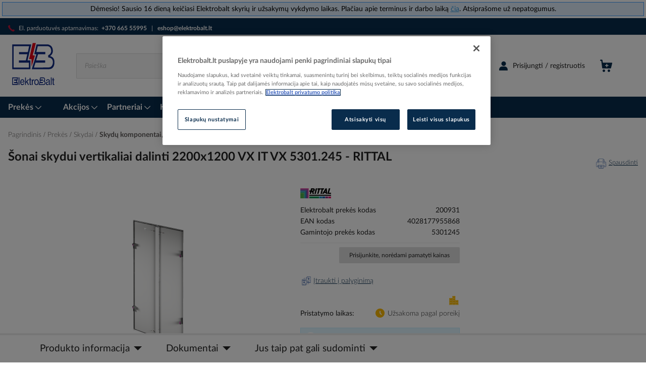

--- FILE ---
content_type: text/html; charset=UTF-8
request_url: https://www.elektrobalt.lt/sonai-skydui-vertikaliai-dalinti-2200x1200-vx-it-vx-5301-245-rittal-1511477
body_size: 61972
content:
<!doctype html>
<html lang="lt">
    <head prefix="og: http://ogp.me/ns# fb: http://ogp.me/ns/fb# product: http://ogp.me/ns/product#">
        <script>
    var LOCALE = 'lt\u002DLT';
    var BASE_URL = 'https\u003A\u002F\u002Fwww.elektrobalt.lt\u002F';
    var require = {
        'baseUrl': 'https\u003A\u002F\u002Fwww.elektrobalt.lt\u002Fstatic\u002Fversion1768560688\u002Ffrontend\u002FVaimo\u002Fweg\u002Dlt\u002Delektrobalt\u002Flt_LT'
    };</script>        <meta charset="utf-8"/>
<meta name="title" content="Šonai skydui vertikaliai dalinti 2200x1200 VX IT VX 5301.245 - RITTAL"/>
<meta name="description" content="Didmeninė prekyba elektros instaliacijos medžiagomis: instaliacinės medžiagos, apšvietimas, šildymas ir vėdinimas, pramonė, IT ir telekomunikacijos."/>
<meta name="keywords" content="Šonai skydui vertikaliai dalinti 2200x1200 VX IT VX 5301.245 - RITTAL"/>
<meta name="robots" content="INDEX,FOLLOW"/>
<meta name="viewport" content="width=device-width, initial-scale=1"/>
<meta name="format-detection" content="telephone=no"/>
<title>Šonai skydui vertikaliai dalinti 2200x1200 VX IT VX 5301.245 - RITTAL</title>
<link  rel="stylesheet" type="text/css"  media="all" href="https://www.elektrobalt.lt/static/version1768560688/_cache/merged/06c4d7921162f87e0bb7a4988e3efbcb.min.css" />
<link  rel="stylesheet" type="text/css"  media="screen and (min-width: 768px)" href="https://www.elektrobalt.lt/static/version1768560688/frontend/Vaimo/weg-lt-elektrobalt/lt_LT/css/styles-l.min.css" />
<link  rel="stylesheet" type="text/css"  media="print" href="https://www.elektrobalt.lt/static/version1768560688/frontend/Vaimo/weg-lt-elektrobalt/lt_LT/css/print.min.css" />
<link  rel="icon" type="image/x-icon" href="https://www.elektrobalt.lt/static/version1768560688/frontend/Vaimo/weg-lt-elektrobalt/lt_LT/Magento_Enterprise/favicon.ico" />
<link  rel="shortcut icon" type="image/x-icon" href="https://www.elektrobalt.lt/static/version1768560688/frontend/Vaimo/weg-lt-elektrobalt/lt_LT/Magento_Enterprise/favicon.ico" />
<script  type="text/javascript"  src="https://www.elektrobalt.lt/static/version1768560688/_cache/merged/bdcb40350cf0b9d55b3643de7c037318.min.js"></script>
<link  rel="canonical" href="https://www.elektrobalt.lt/sonai-skydui-vertikaliai-dalinti-2200x1200-vx-it-vx-5301-245-rittal-1511477" />
<style>
.footer__col a:hover {
    color: #a7b7c6!important;
}
@media only screen and (max-width:768px) {
.pagebuilder-slide-wrapper [data-element=content] {
    min-height: 314px;
}
}
</style>
<meta name="google-site-verification" content="i2KLurTOSFzQIV3Npbw0Kms7I-3NEL4mbPL1gUAew38" />
<meta name="ahrefs-site-verification" content="a663f0cfdb44b2f870a5b428b1af7c92de9f6946d5d6c432c7bd83fc56a2d7c3">
<meta name="facebook-domain-verification" content="y7v958xhv5hjwt2cd15m3cqqqyw20s" />
<!-- Meta Pixel Code -->
<script>
!function(f,b,e,v,n,t,s)
{if(f.fbq)return;n=f.fbq=function(){n.callMethod?
n.callMethod.apply(n,arguments):n.queue.push(arguments)};
if(!f._fbq)f._fbq=n;n.push=n;n.loaded=!0;n.version='2.0';
n.queue=[];t=b.createElement(e);t.async=!0;
t.src=v;s=b.getElementsByTagName(e)[0];
s.parentNode.insertBefore(t,s)}(window, document,'script',
'https://connect.facebook.net/en_US/fbevents.js');
fbq('init', '294679070341287');
fbq('track', 'PageView');
</script>
<noscript><img height="1" width="1" style="display:none"
src="https://www.facebook.com/tr?id=294679070341287&ev=PageView&noscript=1"
/></noscript>
<!-- End Meta Pixel Code -->

<!-- OneTrust Cookies Consent Notice start for elektrobalt.lt -->

<script src="https://cdn.cookielaw.org/scripttemplates/otSDKStub.js" data-document-language="true" type="text/javascript" charset="UTF-8" data-domain-script="019a0013-a762-7108-86bc-2d2e26612aaa" ></script>
<script type="text/javascript">
function OptanonWrapper() { }
</script>
<!-- OneTrust Cookies Consent Notice end for elektrobalt.lt -->            <script type="text/x-magento-init">
        {
            "*": {
                "Magento_PageCache/js/form-key-provider": {
                    "isPaginationCacheEnabled":
                        0                }
            }
        }
    </script>
<script type="text/x-magento-init">
    {
        "*": {
            "google-tag-manager/product-detail-view": {"gtmProductDetail":[{"item_name":"\u0160onai skydui vertikaliai dalinti 2200x1200 VX IT VX 5301.245 - RITTAL","item_id":"PIM-1511477","price":"344.600000","item_category":"Prek\u0117s\/Skydai\/Skyd\u0173 komponentai, gnybtai"}],"gtmImpressions":[{"item_name":"Jungtis juostoms iki 40mm kry\u017emin\u0117 kar\u0161tai cinkuota 256 A-DIN 40 FT - OBO BETTERMANN","item_id":"PIM-108630","price":"13.0700","item_category":"Prek\u0117s\/Skydai\/Skyd\u0173 komponentai, gnybtai","item_list_name":"Up-sell","position":0}]},
            "google-tag-manager/product-click": []        }
    }
</script>
<!-- Google Tag Manager -->
<script>(function(w,d,s,l,i){w[l]=w[l]||[];w[l].push({'gtm.start':
new Date().getTime(),event:'gtm.js'});var f=d.getElementsByTagName(s)[0],
j=d.createElement(s),dl=l!='dataLayer'?'&l='+l:'';j.async=true;j.src=
'//www.googletagmanager.com/gtm.js?id='+i+dl;f.parentNode.insertBefore(j,f);
})(window,document,'script','dataLayer','GTM-5QRT48S');</script>
<!-- End Google Tag Manager -->

<link rel="apple-touch-icon" sizes="180x180"
      href="https://www.elektrobalt.lt/static/version1768560688/frontend/Vaimo/weg-lt-elektrobalt/lt_LT/Magento_Enterprise/apple-touch-icon.png">

<link rel="icon" type="image/png" sizes="32x32"
      href="https://www.elektrobalt.lt/static/version1768560688/frontend/Vaimo/weg-lt-elektrobalt/lt_LT/Magento_Enterprise/favicon-32x32.png">

<link rel="icon" type="image/png" sizes="16x16"
      href="https://www.elektrobalt.lt/static/version1768560688/frontend/Vaimo/weg-lt-elektrobalt/lt_LT/Magento_Enterprise/favicon-16x16.png">

<link rel="manifest" href="https://www.elektrobalt.lt/static/version1768560688/frontend/Vaimo/weg-lt-elektrobalt/lt_LT/Magento_Enterprise/site.webmanifest">

<meta name="msapplication-TileColor" content="#ffffff">

<meta name="msapplication-config"
      content="https://www.elektrobalt.lt/static/version1768560688/frontend/Vaimo/weg-lt-elektrobalt/lt_LT/Magento_Enterprise/browserconfig.xml">

<meta name="theme-color" content="#ffffff">
<meta property="og:type" content="product" />
<meta property="og:title"
      content="Šonai skydui vertikaliai dalinti 2200x1200 VX IT VX 5301.245 - RITTAL" />
<meta property="og:image"
      content="https://www.elektrobalt.lt/media/catalog/product/cache/3c3c78fa2395e5ed61a4b79e249ecf1e/p/i/pim-1511477.png" />
<meta property="og:description"
      content="" />
<meta property="og:url" content="https://www.elektrobalt.lt/sonai-skydui-vertikaliai-dalinti-2200x1200-vx-it-vx-5301-245-rittal-1511477" />
    
<script>(window.BOOMR_mq=window.BOOMR_mq||[]).push(["addVar",{"rua.upush":"false","rua.cpush":"false","rua.upre":"false","rua.cpre":"false","rua.uprl":"false","rua.cprl":"false","rua.cprf":"false","rua.trans":"","rua.cook":"false","rua.ims":"false","rua.ufprl":"false","rua.cfprl":"false","rua.isuxp":"false","rua.texp":"norulematch","rua.ceh":"false","rua.ueh":"false","rua.ieh.st":"0"}]);</script>
                              <script>!function(e){var n="https://s.go-mpulse.net/boomerang/";if("False"=="True")e.BOOMR_config=e.BOOMR_config||{},e.BOOMR_config.PageParams=e.BOOMR_config.PageParams||{},e.BOOMR_config.PageParams.pci=!0,n="https://s2.go-mpulse.net/boomerang/";if(window.BOOMR_API_key="53WZD-TLTRM-2QBP9-EBEP7-EK8NT",function(){function e(){if(!o){var e=document.createElement("script");e.id="boomr-scr-as",e.src=window.BOOMR.url,e.async=!0,i.parentNode.appendChild(e),o=!0}}function t(e){o=!0;var n,t,a,r,d=document,O=window;if(window.BOOMR.snippetMethod=e?"if":"i",t=function(e,n){var t=d.createElement("script");t.id=n||"boomr-if-as",t.src=window.BOOMR.url,BOOMR_lstart=(new Date).getTime(),e=e||d.body,e.appendChild(t)},!window.addEventListener&&window.attachEvent&&navigator.userAgent.match(/MSIE [67]\./))return window.BOOMR.snippetMethod="s",void t(i.parentNode,"boomr-async");a=document.createElement("IFRAME"),a.src="about:blank",a.title="",a.role="presentation",a.loading="eager",r=(a.frameElement||a).style,r.width=0,r.height=0,r.border=0,r.display="none",i.parentNode.appendChild(a);try{O=a.contentWindow,d=O.document.open()}catch(_){n=document.domain,a.src="javascript:var d=document.open();d.domain='"+n+"';void(0);",O=a.contentWindow,d=O.document.open()}if(n)d._boomrl=function(){this.domain=n,t()},d.write("<bo"+"dy onload='document._boomrl();'>");else if(O._boomrl=function(){t()},O.addEventListener)O.addEventListener("load",O._boomrl,!1);else if(O.attachEvent)O.attachEvent("onload",O._boomrl);d.close()}function a(e){window.BOOMR_onload=e&&e.timeStamp||(new Date).getTime()}if(!window.BOOMR||!window.BOOMR.version&&!window.BOOMR.snippetExecuted){window.BOOMR=window.BOOMR||{},window.BOOMR.snippetStart=(new Date).getTime(),window.BOOMR.snippetExecuted=!0,window.BOOMR.snippetVersion=12,window.BOOMR.url=n+"53WZD-TLTRM-2QBP9-EBEP7-EK8NT";var i=document.currentScript||document.getElementsByTagName("script")[0],o=!1,r=document.createElement("link");if(r.relList&&"function"==typeof r.relList.supports&&r.relList.supports("preload")&&"as"in r)window.BOOMR.snippetMethod="p",r.href=window.BOOMR.url,r.rel="preload",r.as="script",r.addEventListener("load",e),r.addEventListener("error",function(){t(!0)}),setTimeout(function(){if(!o)t(!0)},3e3),BOOMR_lstart=(new Date).getTime(),i.parentNode.appendChild(r);else t(!1);if(window.addEventListener)window.addEventListener("load",a,!1);else if(window.attachEvent)window.attachEvent("onload",a)}}(),"".length>0)if(e&&"performance"in e&&e.performance&&"function"==typeof e.performance.setResourceTimingBufferSize)e.performance.setResourceTimingBufferSize();!function(){if(BOOMR=e.BOOMR||{},BOOMR.plugins=BOOMR.plugins||{},!BOOMR.plugins.AK){var n=""=="true"?1:0,t="",a="amgci4fyde5zk2lktqfa-f-173cc0818-clientnsv4-s.akamaihd.net",i="false"=="true"?2:1,o={"ak.v":"39","ak.cp":"1473948","ak.ai":parseInt("920671",10),"ak.ol":"0","ak.cr":9,"ak.ipv":4,"ak.proto":"h2","ak.rid":"c7dcb14b","ak.r":41552,"ak.a2":n,"ak.m":"","ak.n":"essl","ak.bpcip":"3.12.36.0","ak.cport":46400,"ak.gh":"23.218.248.149","ak.quicv":"","ak.tlsv":"tls1.3","ak.0rtt":"","ak.0rtt.ed":"","ak.csrc":"-","ak.acc":"","ak.t":"1768594442","ak.ak":"hOBiQwZUYzCg5VSAfCLimQ==Ah0p/kHlaDP/GfYdwSYs8lHmH39nz3wbq0CmpMRYVTqVtNQLQpl9l17/ZiUQb68lrYoDRA9UpQBnaz9Jkx05Lte5AtSxB806tFXRQiw2MuG9JrsbqJGi3Cv79yG6R0fvDmGTDcxSpkac8AGTCdnAmxYKWEY4+NpJpuoN/oDwqNa0EkrH2oAzLyo17VPhpS3lj0ZIz3abLjdzoU1AHBqjXhchPB0G6feDqVfECR5xj5Cy9i69dmHJHyQInGtPsexPGYk4+PHIXH/BhwVkw3+gPSjqiBEKR9aT9puVhNz0kJrMuePIXLf3e8oPSxHeYGHPz/6ut9X+X0elPa2c13UmaR0CeP8c9FcOPYvw7yi+4pOE7TWdFi8Es8MKnQqDsO/rm4USC2+WYR2ZAKWe6cJ7dQpmRrKnGzr12SW/bARS2j4=","ak.pv":"15","ak.dpoabenc":"","ak.tf":i};if(""!==t)o["ak.ruds"]=t;var r={i:!1,av:function(n){var t="http.initiator";if(n&&(!n[t]||"spa_hard"===n[t]))o["ak.feo"]=void 0!==e.aFeoApplied?1:0,BOOMR.addVar(o)},rv:function(){var e=["ak.bpcip","ak.cport","ak.cr","ak.csrc","ak.gh","ak.ipv","ak.m","ak.n","ak.ol","ak.proto","ak.quicv","ak.tlsv","ak.0rtt","ak.0rtt.ed","ak.r","ak.acc","ak.t","ak.tf"];BOOMR.removeVar(e)}};BOOMR.plugins.AK={akVars:o,akDNSPreFetchDomain:a,init:function(){if(!r.i){var e=BOOMR.subscribe;e("before_beacon",r.av,null,null),e("onbeacon",r.rv,null,null),r.i=!0}return this},is_complete:function(){return!0}}}}()}(window);</script></head>
    <body data-container="body"
          data-mage-init='{"loaderAjax": {}, "loader": { "icon": "https://www.elektrobalt.lt/static/version1768560688/frontend/Vaimo/weg-lt-elektrobalt/lt_LT/images/loader-2.gif"}}'
        class="vrun-vmo_checkout_po_number vrun-weg-consolidate-shipment vrun-weg-preferred-delivery-date catalog-product-view product-sonai-skydui-vertikaliai-dalinti-2200x1200-vx-it-vx-5301-245-rittal-1511477 categorypath-prekes-skydai-skydu-komponentai-gnybtai category-skydu-komponentai-gnybtai page-layout-2columns-right" id="html-body" itemtype="http://schema.org/Product" itemscope="itemscope">
        <script type="text/x-magento-init">
    {
        "*": {
            "Magento_PageBuilder/js/widget-initializer": {
                "config": {"[data-content-type=\"slider\"][data-appearance=\"default\"]":{"Magento_PageBuilder\/js\/content-type\/slider\/appearance\/default\/widget":false},"[data-content-type=\"map\"]":{"Magento_PageBuilder\/js\/content-type\/map\/appearance\/default\/widget":false},"[data-content-type=\"row\"]":{"Magento_PageBuilder\/js\/content-type\/row\/appearance\/default\/widget":false},"[data-content-type=\"tabs\"]":{"Magento_PageBuilder\/js\/content-type\/tabs\/appearance\/default\/widget":false},"[data-content-type=\"slide\"]":{"Magento_PageBuilder\/js\/content-type\/slide\/appearance\/default\/widget":{"buttonSelector":".pagebuilder-slide-button","showOverlay":"hover","dataRole":"slide"}},"[data-content-type=\"banner\"]":{"Magento_PageBuilder\/js\/content-type\/banner\/appearance\/default\/widget":{"buttonSelector":".pagebuilder-banner-button","showOverlay":"hover","dataRole":"banner"}},"[data-content-type=\"buttons\"]":{"Magento_PageBuilder\/js\/content-type\/buttons\/appearance\/inline\/widget":false},"[data-content-type=\"products\"][data-appearance=\"carousel\"]":{"Magento_PageBuilder\/js\/content-type\/products\/appearance\/carousel\/widget":false}},
                "breakpoints": {"desktop":{"label":"Desktop","stage":true,"default":true,"class":"desktop-switcher","icon":"Magento_PageBuilder::css\/images\/switcher\/switcher-desktop.svg","conditions":{"min-width":"1024px"},"options":{"products":{"default":{"slidesToShow":"5"}}}},"tablet":{"conditions":{"max-width":"1024px","min-width":"768px"},"options":{"products":{"default":{"slidesToShow":"4"},"continuous":{"slidesToShow":"3"}}}},"mobile":{"label":"Mobile","stage":true,"class":"mobile-switcher","icon":"Magento_PageBuilder::css\/images\/switcher\/switcher-mobile.svg","media":"only screen and (max-width: 768px)","conditions":{"max-width":"768px","min-width":"640px"},"options":{"products":{"default":{"slidesToShow":"3"}}}},"mobile-small":{"conditions":{"max-width":"640px"},"options":{"products":{"default":{"slidesToShow":"2"},"continuous":{"slidesToShow":"1"}}}}}            }
        }
    }
</script>
<script type="text/x-magento-init">
{
    "*": {
        "tigren/ajaxsuite"    : {"ajaxSuite":{"enabled":true,"popupTTL":10,"animation":"2","backgroundColor":"#ededed","headerBackgroundColor":"#400b8f","headerTextColor":"#fff","buttonTextColor":"#fff","buttonBackgroundColor":"#006bb4"}}    }
}

</script>
<script type="text/x-magento-init">
{
    "*": {
        "tigren/ajaxcompare"    : {"ajaxSuite":{"enabled":true,"popupTTL":10,"animation":"2","backgroundColor":"#ededed","headerBackgroundColor":"#400b8f","headerTextColor":"#fff","buttonTextColor":"#fff","buttonBackgroundColor":"#006bb4"},"ajaxCompare":{"enabled":true,"ajaxCompareUrl":"https:\/\/www.elektrobalt.lt\/ajaxcompare\/compare\/addCompare\/"}}    }
}

</script>
<div class="cookie-status-message" id="cookie-status">
    The store will not work correctly when cookies are disabled.</div>
<script type="text&#x2F;javascript">document.querySelector("#cookie-status").style.display = "none";</script>
<script type="text/x-magento-init">
    {
        "*": {
            "cookieStatus": {}
        }
    }
</script>

<script type="text/x-magento-init">
    {
        "*": {
            "mage/cookies": {
                "expires": null,
                "path": "\u002F",
                "domain": ".www.elektrobalt.lt",
                "secure": "",
                "samesite": "Lax",
                "lifetime": "3600"
            }
        }
    }
</script>
    <noscript>
        <div class="message global noscript">
            <div class="content">
                <p>
                    <strong>JavaScript seems to be disabled in your browser.</strong>
                    <span>
                        For the best experience on our site, be sure to turn on Javascript in your browser.                    </span>
                </p>
            </div>
        </div>
    </noscript>

<script>
    window.cookiesConfig = window.cookiesConfig || {};
    window.cookiesConfig.secure = true;
</script><script>    require.config({
        map: {
            '*': {
                wysiwygAdapter: 'mage/adminhtml/wysiwyg/tiny_mce/tinymceAdapter'
            }
        }
    });</script><!-- ko scope: 'company' -->
<div class="message company-warning _hidden" data-bind="css: { _hidden: !isCompanyBlocked() }">
<span>
Your company account is blocked and you cannot place orders. If you have questions, please contact your company administrator.</span>
</div>
<!-- /ko -->
<script type="text/x-magento-init">
    {
        "*": {
            "Magento_Ui/js/core/app": {
                "components": {
                    "company": {
                        "component": "Magento_Company/js/view/company",
                        "logoutUrl": "https://www.elektrobalt.lt/customer/account/logout/"
                    }
                }
            }
        }
    }
</script>
<script>    require.config({
        paths: {
            googleMaps: 'https\u003A\u002F\u002Fmaps.googleapis.com\u002Fmaps\u002Fapi\u002Fjs\u003Fv\u003D3.53\u0026key\u003DAIzaSyBUQ\u002Du3z9WTrU5_4QfpIGlpqxCv1k8\u002DCvI'
        },
        config: {
            'Magento_PageBuilder/js/utils/map': {
                style: '',
            },
            'Magento_PageBuilder/js/content-type/map/preview': {
                apiKey: 'AIzaSyBUQ\u002Du3z9WTrU5_4QfpIGlpqxCv1k8\u002DCvI',
                apiKeyErrorMessage: 'You\u0020must\u0020provide\u0020a\u0020valid\u0020\u003Ca\u0020href\u003D\u0027https\u003A\u002F\u002Fwww.elektrobalt.lt\u002Fadminhtml\u002Fsystem_config\u002Fedit\u002Fsection\u002Fcms\u002F\u0023cms_pagebuilder\u0027\u0020target\u003D\u0027_blank\u0027\u003EGoogle\u0020Maps\u0020API\u0020key\u003C\u002Fa\u003E\u0020to\u0020use\u0020a\u0020map.'
            },
            'Magento_PageBuilder/js/form/element/map': {
                apiKey: 'AIzaSyBUQ\u002Du3z9WTrU5_4QfpIGlpqxCv1k8\u002DCvI',
                apiKeyErrorMessage: 'You\u0020must\u0020provide\u0020a\u0020valid\u0020\u003Ca\u0020href\u003D\u0027https\u003A\u002F\u002Fwww.elektrobalt.lt\u002Fadminhtml\u002Fsystem_config\u002Fedit\u002Fsection\u002Fcms\u002F\u0023cms_pagebuilder\u0027\u0020target\u003D\u0027_blank\u0027\u003EGoogle\u0020Maps\u0020API\u0020key\u003C\u002Fa\u003E\u0020to\u0020use\u0020a\u0020map.'
            },
        }
    });</script><script>
    require.config({
        shim: {
            'Magento_PageBuilder/js/utils/map': {
                deps: ['googleMaps']
            }
        }
    });</script><div class="gdpr-popup-container">
    
    <script type="text/x-magento-init">
    {
        ".gdpr-popup-container": {
            "Vaimo_GdprPrivacyPolicy/js/popup": {
                "checkReadPolicyUrl": "https://www.elektrobalt.lt/gdpr_privacy_policy/index/checkPrivacyPolicy",
                "hasReadPolicyUrl": "https://www.elektrobalt.lt/gdpr_privacy_policy/index/savePrivacyPolicy",
                "showGdprPopup": "SHOW_GDPR_POPUP_PRIVACY_POLICY",
                "showGdprPopupExpires": "300",
                "buttonText": "Susipažinau ir sutinku"
            }
        }
    }
    </script>

<div id="gdpr-privacy-policy" style="display: none;">
    <style>#html-body [data-pb-style=B93GADQ]{justify-content:flex-start;display:flex;flex-direction:column;background-position:left top;background-size:cover;background-repeat:no-repeat;background-attachment:scroll;border-style:none;border-width:1px;border-radius:0;margin:0;padding:0}#html-body [data-pb-style=WL6NLG1]{text-align:center}#html-body [data-pb-style=O6SX505]{width:80%;border-width:2px;border-color:#c1c1c1;display:inline-block}#html-body [data-pb-style=C8G8W2N],#html-body [data-pb-style=HLAYRWR]{border-style:none;border-width:1px;border-radius:0;margin:0;padding:0}</style><div data-content-type="row" data-appearance="contained" data-element="main"><div data-enable-parallax="0" data-parallax-speed="0.5" data-background-images="{}" data-video-fallback-src="" data-element="inner" data-pb-style="B93GADQ"><div data-content-type="text" data-appearance="default" data-element="main" data-pb-style="C8G8W2N"><h3 id="" data-placeholder="Edit Heading Text" data-appearance="default" data-element="main"><span style="font-size: 24px;">Privatumo Politika</span></h3>
<p>&nbsp;</p>
<p>&Scaron;ioje Privatumo politikoje pateikiame pagal Europos S&#261;jungos Bendrajame duomen&#371; apsaugos reglamente Nr. 2016/679 (ES) (toliau &ndash; Reglamentas) privalom&#261; informacij&#261; apie asmens duomen&#371; tvarkym&#261;, atliekam&#261; Jums naudojantis m&#363;s&#371; interneto svetaine.</p>
<p>Duomen&#371; valdytojas, nustatantys J&#363;s&#371; asmens duomen&#371; tvarkymo tikslus ir priemones, yra UAB &bdquo;Elektrobalt&ldquo; (juridinio asmens kodas 110681523, adresas Liepkalnio g. 85A, Vilnius, telefonas +370 5 2660091, el. pa&scaron;tas office@elektrobalt.lt).</p>
<p>Svarbu, kad atid&#382;iai perskaitytum&#279;te privatumo politik&#261;, nes joje numatytos s&#261;lygos taikomos fiziniams asmenims &#303;sigyjant prekes, lankantis m&#363;s&#371; interneto svetain&#279;je, vykdant komunikacij&#261; su m&#363;s&#371; bendrove ir kitokiu b&#363;du pateikiant asmens duomenis. Pra&scaron;ome reguliariai perskaityti aktuali&#261; &scaron;io dokumento versij&#261;, nes ateityje jos turinys gali keistis.</p>
<p>Privatumo politikoje vartojamos s&#261;vokos suprantamos taip, kaip jos yra apibr&#279;&#382;tos Reglamente.</p>
<p>&#381;emiau pateikiama informacija apima &scaron;iuos duomen&#371; tvarkymo tikslus: (i) sutar&#269;i&#371; su fiziniais asmenimis sudarym&#261; ir vykdym&#261;; (ii) lojalumo programos vykdym&#261;, naujienlai&scaron;ki&#371; siuntim&#261; ir kitok&#303; tiesiogin&#279;s rinkodaros vykdym&#261;; (iii) atrankoje dalyvaujan&#269;i&#371; kandidat&#371; &#303; darbo vietas asmens duomen&#371; tvarkym&#261; ir kandidat&#371; duomen&#371; baz&#279;s administravim&#261;; (iv) skund&#371;, paklausim&#371; ar u&#382;sakym&#371; administravim&#261;; (v) komunikacij&#261; elektroniniu pa&scaron;tu; (vi) slapuk&#371; naudojim&#261;; (vii) socialini&#371; tinkl&#371; naudojim&#261;; (viii) vaizdo steb&#279;jim&#261;. &Scaron;ioje Privatumo politikoje taip pat apra&scaron;omos J&#363;s&#371; kaip duomen&#371; subjekto teis&#279;s, duomen&#371; teikimas j&#371; gav&#279;jams ir kitos asmens duomen&#371; tvarkymo s&#261;lygos, taikomos visiems auk&scaron;&#269;iau i&scaron;vardintais tikslais bendrov&#279;s tvarkomiems asmens duomenims.</p>
<p>&nbsp;</p>
<p><strong>Sutar&#269;i&#371; su fiziniais asmenimis sudarymas ir vykdymas</strong></p>
<p>Sutar&#269;i&#371; sudarymo ir vykdymo tikslu tvarkysime tuos J&#363;s&#371; duomenis, kuriuos pateiksite sudarydamas sutart&#303;, taip pat tuos duomenis, kuriuose gausime Jums vykdant sutart&#303;, &#303;skaitant informacij&#261; apie J&#363;s&#371; &#303;sigytas prekes bei su apmok&#279;jimu susijusius duomenis. Jeigu nepateiksite savo asmens duomen&#371;, negal&#279;sime J&#363;s&#371; identifikuoti ir sudaryti su Jumis sutarties.</p>
<p>J&#363;s&#371; asmens duomen&#371; tvarkymo pagrindas &scaron;iuo tikslu yra sutarties vykdymas arba J&#363;s&#371; pra&scaron;ymu atliekami veiksmai prie&scaron; sudarant sutart&#303;. Tam tikr&#371; asmens duomen&#371; tvarkymo veiksm&#371; pagrindas taip pat gali b&#363;ti teis&#279;s aktuose numatyt&#371; prievoli&#371; vykdymas, pavyzd&#382;iui, siekiant atitikti mokes&#269;i&#371; mok&#279;jim&#261; reglamentuojan&#269;iuose teis&#279;s aktuose numatytas pareigas.</p>
<p>J&#363;s&#371; asmens duomenis saugosime ne ilgiau nei 10 met&#371; nuo sutarties su Jumis pasibaigimo.</p>
<p><strong>&nbsp;</strong></p>
<p><strong>Naujienlai&scaron;ki&#371; siuntimas<br></strong><strong>ir kitoks tiesiogin&#279;s rinkodaros vykdymas</strong></p>
<p>Jeigu esate m&#363;s&#371; klientas, u&#382;sisak&#279;te naujienlai&scaron;k&#303; m&#363;s&#371; interneto svetain&#279;je ar kitokiu b&#363;du i&scaron;rei&scaron;k&#279;te savo vali&#261; gauti tiesiogin&#279;s rinkodaros med&#382;iag&#261;, J&#363;s&#371; savanori&scaron;kai pateikti asmens duomenys, &#303;skaitant elektroninio pa&scaron;to adres&#261; ir telefon&#261;, bus naudojami tam, kad pamin&#279;tais kontaktiniais duomenimis b&#363;t&#371; galima Jums pateikti informacij&#261; apie prekes ir paslaugas, naujienas, akcijas, renginius ar kitoki&#261; tiesiogin&#281; rinkodar&#261; sudaran&#269;i&#261; informacij&#261;.</p>
<p>Tiesiogin&#279; rinkodar&#261; be sutikimo J&#363;s&#371; elektroniniu pa&scaron;tu bus vykdoma tik tuo atveju, jeigu m&#363;s&#371; klientas. Tokia rinkodara bus vykdoma remiantis teis&#279;s akt&#371; suteikta teise.</p>
<p>J&#363;s&#371; asmens duomenys tiesiogin&#279;s rinkodaros tikslu bus tvarkomi 5 metus nuo sutikimo davimo arba santyki&#371; su jumis pabaigos.</p>
<p>Kiekviename Jums siun&#269;iamame elektroniniame lai&scaron;ke bus sudaryta galimyb&#279; tiesiogin&#279;s rinkodaros prane&scaron;im&#371; atsisakyti. J&#371; atsisakyti arba at&scaron;aukti sutikim&#261; taip pat galite susisiek&#281; bendrov&#279;s kontaktiniais duomenimis.</p>
<p><strong><br>Atrankoje dalyvaujan&#269;i&#371; kandidat&#371; &#303; darbo vietas asmens duomen&#371; tvarkymas ir kandidat&#371; duomen&#371; baz&#279;s administravimas</strong><strong>&nbsp;</strong></p>
<p>Jeigu pagal m&#363;s&#371; interneto svetain&#279;je skelbiam&#261; ar specializuotoje, darbuotoj&#371; atrankoms ir darbo paie&scaron;koms skirtoje interneto svetain&#279;je patalpint&#261; skelbim&#261; d&#279;l atrankos &#303; konkre&#269;i&#261; darbo viet&#261; atsiunt&#279;te savo CV (gyvenimo apra&scaron;ym&#261;), motyvacin&#303; lai&scaron;k&#261;, rekomendacijas ir/ar kitus dokumentus ar duomenis, J&#363;s&#371; savanori&scaron;kai pateikti bei kiti toliau &#303;vardinti asmens duomenys bus tvarkomi darbuotoj&#371; atrankos tikslu.</p>
<p>Atrankos vykdymo tikslu J&#363;s&#371; asmens duomenis tvarkysime tol, kol nuspr&#281;sime &#303; darb&#261; priimti konkret&#371; kandidat&#261;, pasibaigs jo bandomasis laikotarpis arba nuspr&#281;sime u&#382;baigti atrank&#261; neatrinkus jokio kandidato. &Scaron;is laikotarpis da&#382;niausiai netrunka ilgiau nei keturi m&#279;nesiai. Jeigu tokiam savo duomen&#371; tvarkymui neprie&scaron;tarausite, po atrankos pabaigos J&#363;s&#371; CV ir kitus pateiktus duomenis kandidat&#371; duomen&#371; baz&#279;s administravimo tikslu saugosime 3 metus tam, kad kilus naujo darbuotojo poreikiui gal&#279;tume susisiekti su Jumis ir pakviesti dalyvauti naujoje atrankoje arba pateikti darbo pasi&#363;lym&#261;.</p>
<p>J&#363;s&#371; asmens duomenis tvarkysime J&#363;s&#371; sutikimo dalyvauti atrankoje pagrindu, o po atrankos pabaigos saugosime teis&#279;to intereso pagrindu. Tam tikrus veiksmus taip pat galime atlikti vykdydami teis&#279;s aktuose numatytas prievoles. J&#363;s&#371; asmens duomen&#371; pateikimas siekiant dalyvauti atrankoje yra savanori&scaron;kas, ta&#269;iau, jeigu duomen&#371; nepateiksite, negal&#279;sime &#303;vertinti J&#363;s&#371; kandidat&#363;ros tinkamumo. D&#279;l duomen&#371; saugojimo po atrankos pabaigos galite i&scaron;reik&scaron;ti prie&scaron;taravim&#261; &ndash; tokiu atveju J&#363;s&#371; asmens duomenis sunaikinsime ir ateityje darbo pasi&#363;lym&#371; neteiksime, nebent savanori&scaron;kai dalyvausite naujoje atrankoje arba pakartotinai atsi&#371;site savo duomenis. Jeigu nesutinkate, kad J&#363;s&#371; duomenis saugotume po atrankos pabaigos, informuokite apie tai si&#371;sdami mums savo CV bei kitus duomenis, atsakydami &#303; elektronin&#303; lai&scaron;k&#261; arba pasira&scaron;ydami informavimo form&#261; susitikimo metu.</p>
<p>Informuojame, kad pasinaudojant asmens duomen&#371; apsaug&#261; reglamentuojan&#269;i&#371; teis&#279;s akt&#371; suteikta teise, gali b&#363;ti kreiptasi &#303; J&#363;s&#371; ankstesnius darbdavius ir papra&scaron;yta j&#371; nuomon&#279;s apie J&#363;s&#371; kvalifikacij&#261;, profesinius geb&#279;jimus ir dalykines savybes. Ta&#269;iau &#303; J&#363;s&#371; esam&#261; darbdav&#303; nebus kreipiamasi be J&#363;s&#371; ai&scaron;kiai i&scaron;reik&scaron;to i&scaron;ankstinio sutikimo.</p>
<p><strong>&nbsp;</strong></p>
<p><strong>Skund&#371;, paklausim&#371; ar u&#382;sakym&#371; administravimas</strong></p>
<p>Jeigu elektroniniu pa&scaron;tu, ra&scaron;tu ar kitokiu b&#363;du pateik&#279;te skund&#261;, pretenzij&#261;, paklausim&#261; ar u&#382;sakym&#261;, J&#363;s&#371; savanori&scaron;kai pateikti asmens duomenys bus tvarkomi &scaron;io skundo, pretenzijos, paklausimo ar u&#382;sakymo administravimo tikslu.</p>
<p>Jeigu J&#363;s&#371; pateiktas skundas ar pretenzija bus susij&#281;s su potencialiai galin&#269;iu kilti gin&#269;u, galimai padaryta &#382;ala ir pan., taip pat jeigu vykdant u&#382;sakym&#261; atsiras sutartiniai santykiai, J&#363;s&#371; asmens duomenys gali b&#363;ti saugoti maksimal&#371; 10 met&#371; laikotarp&#303;. Jeigu su skundu ar pretenzija susij&#281; asmens duomenys nebus susij&#281; su galimu gin&#269;u, jie bus sunaikinti per trumpesn&#303; laikotarp&#303;, kai &scaron;ie duomenys nebebus reikalingi tikslui pasiekti.</p>
<p>J&#363;s&#371; asmens duomen&#371; tvarkymas bus grind&#382;iamas J&#363;s&#371; laisvos valios i&scaron;rai&scaron;ka, t.y. sutikimu, ta&#269;iau, tam tikrais atvejais skundo tolesnio saugojimo pagrindas gali tapti teis&#279;s aktas.</p>
<p>&nbsp;</p>
<p><strong>Komunikacija elektroniniu pa&scaron;tu</strong></p>
<p><strong>&nbsp;</strong>Pagal Reglament&#261; asmens duomenimis yra laikomas susira&scaron;in&#279;jimo elektroniniu pa&scaron;tu turinys, net jeigu susira&scaron;in&#279;ja juridini&#371; asmen&#371; darbuotojai. Atsi&#382;velgdami &#303; tai, elektronin&#279;s komunikacijos turiniui, taip pat elektroninio pa&scaron;to adresams yra taikomos pagal Reglament&#261; privalomos asmens duomen&#371; tvarkymo taisykl&#279;s.</p>
<p>J&#363;s&#371; asmens duomen&#371; tvarkymo pagrindas yra J&#363;s&#371; laisvos valios i&scaron;rai&scaron;ka vykdyti komunikacij&#261; elektroniniu pa&scaron;tu ir joje pateikti tam tikrus duomenis, t.y. sutikimas. Be to, duomen&#371; tvarkymo pagrindas taip pat gali b&#363;ti sutarties vykdymas bei teis&#279;s aktuose numatyt&#371; pareig&#371; vykdymas.</p>
<p>J&#363;s&#371; elektroninio pa&scaron;to adresas, susira&scaron;in&#279;jimo turinys ir susij&#281; duomenys bus tvarkomi laikantis proporcingumo principo. &Scaron;ie duomenys vis&#371; pirma bus matomi to asmens, su kuriuo tiesiogiai elektroniniu pa&scaron;tu komunikuosite. Ta&#269;iau tam tikrais atvejais J&#363;s&#371; susira&scaron;in&#279;jim&#261; gali perskaityti ir kiti darbuotojai, pavyzd&#382;iui, vidaus administravimo, galim&#371; teis&#279;s akt&#371; ar vidaus taisykli&#371; pa&#382;eidim&#371; tyrimo, darbuotojo pavadavimo ir susijusiais tikslais bei pana&scaron;iose situacijose.</p>
<p>&nbsp;</p>
<p><strong>Slapuk&#371; naudojimas</strong></p>
<p>Slapukas (angl. Cookie) yra nedidelis i&scaron; raid&#382;i&#371; ir skaitmen&#371; sudarytas failas, kuris yra &#303;ra&scaron;omas &#303; J&#363;s&#371; nar&scaron;ykl&#281; arba stand&#371;j&#303; J&#363;s&#371; kompiuterio disk&#261;. Siekiant skirting&#371; tiksl&#371; yra naudojami skirtingi slapukai. Slapukai taip pat padeda atskirti Jus nuo kit&#371; interneto svetain&#279;s naudotoj&#371;, taigi u&#382;tikrina malonesn&#281; interneto svetain&#279;s naudojimo patirt&#303; ir leid&#382;ia tobulinti interneto svetain&#281;.</p>
<p>Dauguma nar&scaron;ykli&#371; leid&#382;ia atmesti visus slapukus, o kai kuriose nar&scaron;ykl&#279;se yra galimyb&#279; atmesti tik tre&#269;i&#371;j&#371; &scaron;ali&#371; slapukus. Tad J&#363;s galite pasinaudoti &scaron;iomis galimyb&#279;mis. Ta&#269;iau atkreipkite d&#279;mes&#303; &#303; tai, kad vis&#371; slapuk&#371; blokavimas tur&#279;s neigiam&#261; poveik&#303; interneto svetain&#279;s naudojimui, ir be slapuk&#371; J&#363;s negal&#279;site naudotis visomis interneto svetain&#279;je teikiamomis paslaugomis.</p>
<p>M&#363;s&#371; interneto svetain&#279;je naudojami toliau apib&#363;dinami slapukai:</p>
<ul>
<li>veikim&#261; gerinantys (sesijos) slapukai. Jie skirti pagerinti interneto svetain&#279;s veikim&#261; ir renka bendro pob&#363;d&#382;io (anonimin&#281;) informacij&#261; apie naudojim&#261;si interneto svetaine;</li>
<li>analitiniai (steb&#279;jimo slapukai i&scaron; &bdquo;Google Analytics&ldquo;). &Scaron;ie slapukai leid&#382;ia atpa&#382;inti ir suskai&#269;iuoti svetain&#279;s lankytojus bei steb&#279;ti, kaip lankytojai juda po interneto svetain&#281; ja naudodamiesi. Tai padeda pagerinti svetain&#279;s veikim&#261;, pavyzd&#382;iui, u&#382;tikrinti, kad vartotojai gal&#279;t&#371; lengvai rasti tai, ko ie&scaron;ko. &Scaron;i&#371; slapuk&#371; renkam&#371; duomen&#371; tvarkymo pagrindas yra sutikimas;</li>
<li>funkciniai slapukai. &Scaron;ie slapukai yra naudojami interneto svetain&#279;s lankytojams atpa&#382;inti, kai jie gr&#303;&#382;ta &#303; interneto svetain&#281;. Tai leid&#382;ia pateikti pagal svetain&#279;s lankytoj&#371; poreikius pritaikyt&#261; turin&#303; socialiniuose tinkluose, &#303;siminti klientams aktuali&#261; informacij&#261;. &Scaron;i&#371; slapuk&#371; renkam&#371; duomen&#371; tvarkymo pagrindas yra klient&#371; sutikimas.</li>
</ul>
<p>M&#363;s&#371; interneto svetain&#279;je naudojam&#371; slapuk&#371; s&#261;ra&scaron;&#261; galite rasti &#382;emiau:</p></div><div data-content-type="text" data-appearance="default" data-element="main"><h4 id="cookie-policy-title" class="ot-sdk-cookie-policy-title">Slapuk&#371; s&#261;ra&scaron;as</h4>
<div id="cookie-policy-description">Slapukas yra nedidelis duomen&#371; failas (tekstinis failas), kur&#303; interneto svetain&#279;, kai joje apsilanko vartotojas, pra&scaron;o j&#363;s&#371; nar&scaron;ykl&#279;s i&scaron;saugoti &#303;renginyje, kad b&#363;t&#371; &#303;siminta tokia informacija kaip kalbos pasirinkimas ar prisijungimo duomenys. &Scaron;iuos slapukus sukuriame mes ir jie vadinami pirmosios &scaron;alies slapukais. Reklamos ir rinkodaros tikslais mes taip pat naudojame tre&#269;ios &scaron;alies slapukus &ndash; tai slapukai i&scaron; kito domeno, kuris nesutampa su interneto svetaine, kurioje lankot&#279;s. Mes naudojame slapukus ir kitas sekimo technologijas &scaron;iems tikslams:</div>
<h5>&nbsp;</h5>
<h5 class="ot-sdk-cookie-policy-group">Grie&#382;tai b&#363;tini slapukai</h5>
<p class="ot-sdk-cookie-policy-group-desc">&Scaron;i&#371; slapuk&#371; reikia, kad svetain&#279; gal&#279;t&#371; veikti, ir j&#371; m&#363;s&#371; sistemose i&scaron;jungti negalima. Jie paprastai nustatomi tik reaguojant &#303; j&#363;s&#371; atliktus veiksmus, kurie prilygsta paslaug&#371; pra&scaron;ymams, pavyzd&#382;iui, privatumo nuostat&#371; nustatym&#261;, prisijungim&#261; ar form&#371; pildym&#261;. Galite nustatyti, kad nar&scaron;ykl&#279; blokuot&#371; &scaron;iuos slapukus ar &#303;sp&#279;t&#371; apie juos, bet tokiu atveju kai kurios svetain&#279;s dalys gali neveikti.</p>
<table style="border-collapse: collapse; width: 100%; margin-left: 0px; margin-right: auto;" border="1"><caption class="ot-scrn-rdr">&nbsp;</caption>
<thead>
<tr>
<th class="ot-table-header ot-cookies" scope="col">
<p><strong>Slapukai</strong></p>
</th>
<th class="ot-table-header ot-host" scope="col">
<p><strong>Slapuk&#371; pogrupis</strong></p>
</th>
<th class="ot-table-header ot-cookies-type" scope="col">
<p><strong>Naudojami slapukai</strong></p>
</th>
</tr>
</thead>
<tbody>
<tr>
<td class="ot-cookies-td" data-label="Slapukai">
<p><span class="ot-cookies-td-content"><a href="https://cookiepedia.co.uk/cookies/OptanonAlertBoxClosed" target="_blank" rel="noopener noreferrer" aria-label="OptanonAlertBoxClosed Atidaroma naujame skirtuke">OptanonAlertBoxClosed</a></span></p>
</td>
<td class="ot-host-td" data-label="Slapuk&#371; pogrupis">
<p>elektrobalt.lt</p>
</td>
<td class="ot-cookies-type" data-label="Naudojami slapukai">
<p><span class="ot-cookies-type-td-content">Pirmoji &scaron;alis</span></p>
</td>
</tr>
<tr>
<td class="ot-cookies-td" data-label="Slapukai">
<p><span class="ot-cookies-td-content"><a href="https://cookiepedia.co.uk/cookies/OptanonConsent" target="_blank" rel="noopener noreferrer" aria-label="OptanonConsent Atidaroma naujame skirtuke">OptanonConsent</a></span></p>
</td>
<td class="ot-host-td" data-label="Slapuk&#371; pogrupis">
<p>elektrobalt.lt</p>
</td>
<td class="ot-cookies-type" data-label="Naudojami slapukai">
<p><span class="ot-cookies-type-td-content">Pirmoji &scaron;alis</span></p>
</td>
</tr>
<tr>
<td class="ot-cookies-td" data-label="Slapukai">
<p><span class="ot-cookies-td-content"><a href="https://cookiepedia.co.uk/cookies/mage-cache-sessid" target="_blank" rel="noopener noreferrer" aria-label="mage-cache-sessid Atidaroma naujame skirtuke">mage-cache-sessid</a></span></p>
</td>
<td class="ot-host-td" data-label="Slapuk&#371; pogrupis">
<p>www.elektrobalt.lt</p>
</td>
<td class="ot-cookies-type" data-label="Naudojami slapukai">
<p><span class="ot-cookies-type-td-content">Pirmoji &scaron;alis</span></p>
</td>
</tr>
<tr>
<td class="ot-cookies-td" data-label="Slapukai">
<p><span class="ot-cookies-td-content"><a href="https://cookiepedia.co.uk/cookies/PHPSESSID" target="_blank" rel="noopener noreferrer" aria-label="PHPSESSID Atidaroma naujame skirtuke">PHPSESSID</a></span></p>
</td>
<td class="ot-host-td" data-label="Slapuk&#371; pogrupis">
<p>www.elektrobalt.lt</p>
</td>
<td class="ot-cookies-type" data-label="Naudojami slapukai">
<p><span class="ot-cookies-type-td-content">Pirmoji &scaron;alis</span></p>
</td>
</tr>
<tr>
<td class="ot-cookies-td" data-label="Slapukai">
<p><span class="ot-cookies-td-content"><a href="https://cookiepedia.co.uk/cookies/0202a1f500a94563236d180faca2e0c7" target="_blank" rel="noopener noreferrer" aria-label="0202a1f500a94563236d180faca2e0c7 Atidaroma naujame skirtuke">0202a1f500a94563236d180faca2e0c7</a></span></p>
</td>
<td class="ot-host-td" data-label="Slapuk&#371; pogrupis">
<p>www.elektrobalt.lt</p>
</td>
<td class="ot-cookies-type" data-label="Naudojami slapukai">
<p><span class="ot-cookies-type-td-content">Pirmoji &scaron;alis</span></p>
</td>
</tr>
<tr>
<td class="ot-cookies-td" data-label="Slapukai">
<p><span class="ot-cookies-td-content"><a href="https://cookiepedia.co.uk/cookies/collapsible-states" target="_blank" rel="noopener noreferrer" aria-label="collapsible-states Atidaroma naujame skirtuke">collapsible-states</a></span></p>
</td>
<td class="ot-host-td" data-label="Slapuk&#371; pogrupis">
<p>www.elektrobalt.lt</p>
</td>
<td class="ot-cookies-type" data-label="Naudojami slapukai">
<p><span class="ot-cookies-type-td-content">Pirmoji &scaron;alis</span></p>
</td>
</tr>
<tr>
<td class="ot-cookies-td" data-label="Slapukai">
<p><span class="ot-cookies-td-content"><a href="https://cookiepedia.co.uk/cookies/lbcookie" target="_blank" rel="noopener noreferrer" aria-label="lbcookie Atidaroma naujame skirtuke">lbcookie</a></span></p>
</td>
<td class="ot-host-td" data-label="Slapuk&#371; pogrupis">
<p>www.elektrobalt.lt</p>
</td>
<td class="ot-cookies-type" data-label="Naudojami slapukai">
<p><span class="ot-cookies-type-td-content">Pirmoji &scaron;alis</span></p>
</td>
</tr>
<tr>
<td class="ot-cookies-td" data-label="Slapukai">
<p><span class="ot-cookies-td-content"><a href="https://cookiepedia.co.uk/cookies/TS01xxxxxxxx" target="_blank" rel="noopener noreferrer" aria-label="TS01xxxxxxxx Atidaroma naujame skirtuke">TS01xxxxxxxx</a></span></p>
</td>
<td class="ot-host-td" data-label="Slapuk&#371; pogrupis">
<p>www.elektrobalt.lt</p>
</td>
<td class="ot-cookies-type" data-label="Naudojami slapukai">
<p><span class="ot-cookies-type-td-content">Pirmoji &scaron;alis</span></p>
</td>
</tr>
<tr>
<td class="ot-cookies-td" data-label="Slapukai">
<p><span class="ot-cookies-td-content"><a href="https://cookiepedia.co.uk/cookies/OptanonAlertBoxClosed" target="_blank" rel="noopener noreferrer" aria-label="OptanonAlertBoxClosed Atidaroma naujame skirtuke">OptanonAlertBoxClosed</a></span></p>
</td>
<td class="ot-host-td" data-label="Slapuk&#371; pogrupis">
<p>.elektrobalt.lt</p>
</td>
<td class="ot-cookies-type" data-label="Naudojami slapukai">
<p><span class="ot-cookies-type-td-content">Pirmoji &scaron;alis</span></p>
</td>
</tr>
<tr>
<td class="ot-cookies-td" data-label="Slapukai">
<p><span class="ot-cookies-td-content"><a href="https://cookiepedia.co.uk/cookies/OptanonConsent" target="_blank" rel="noopener noreferrer" aria-label="OptanonConsent Atidaroma naujame skirtuke">OptanonConsent</a></span></p>
</td>
<td class="ot-host-td" data-label="Slapuk&#371; pogrupis">
<p>.elektrobalt.lt</p>
</td>
<td class="ot-cookies-type" data-label="Naudojami slapukai">
<p><span class="ot-cookies-type-td-content">Pirmoji &scaron;alis</span></p>
</td>
</tr>
</tbody>
</table>
<h5>Funkciniai slapukai</h5>
<p class="ot-sdk-cookie-policy-group-desc">&Scaron;ie slapukai suteikia galimyb&#281; par&#363;pinti patobulintas funkcijas ir suasmeninti, pavyzd&#382;iui, vaizdo &#303;ra&scaron;us ir tiesioginius pokalbius. Juos galime nustatyti mes arba tre&#269;i&#371;j&#371; &scaron;ali&#371; teik&#279;jai, kuri&#371; paslaugomis naudojam&#279;s savo puslapiuose. Jei neleisite &scaron;i&#371; slapuk&#371;, kai kurios ar visos &scaron;ios funkcijos gali neveikti tinkamai.</p>
<table style="border-collapse: collapse; width: 100%;" border="1"><caption class="ot-scrn-rdr">&nbsp;</caption>
<thead>
<tr>
<th class="ot-table-header ot-cookies" scope="col">
<p><strong>Slapukai</strong></p>
</th>
<th class="ot-table-header ot-host" scope="col">
<p><strong>Slapuk&#371; pogrupis</strong></p>
</th>
<th class="ot-table-header ot-cookies-type" scope="col">
<p><strong>Naudojami slapukai</strong></p>
</th>
</tr>
</thead>
<tbody>
<tr>
<td class="ot-cookies-td" data-label="Slapukai">
<p><span class="ot-cookies-td-content"><a href="https://cookiepedia.co.uk/cookies/form_key" target="_blank" rel="noopener noreferrer" aria-label="form_key Atidaroma naujame skirtuke">form_key</a></span></p>
</td>
<td class="ot-host-td" data-label="Slapuk&#371; pogrupis">
<p>www.elektrobalt.lt</p>
</td>
<td class="ot-cookies-type" data-label="Naudojami slapukai">
<p><span class="ot-cookies-type-td-content">Pirmoji &scaron;alis</span></p>
</td>
</tr>
<tr>
<td class="ot-cookies-td" data-label="Slapukai">
<p><span class="ot-cookies-td-content"><a href="https://cookiepedia.co.uk/cookies/recently_viewed_product" target="_blank" rel="noopener noreferrer" aria-label="recently_viewed_product Atidaroma naujame skirtuke">recently_viewed_product</a></span></p>
</td>
<td class="ot-host-td" data-label="Slapuk&#371; pogrupis">
<p>www.elektrobalt.lt</p>
</td>
<td class="ot-cookies-type" data-label="Naudojami slapukai">
<p><span class="ot-cookies-type-td-content">Pirmoji &scaron;alis</span></p>
</td>
</tr>
<tr>
<td class="ot-cookies-td" data-label="Slapukai">
<p><span class="ot-cookies-td-content"><a href="https://cookiepedia.co.uk/cookies/recently_compared_product" target="_blank" rel="noopener noreferrer" aria-label="recently_compared_product Atidaroma naujame skirtuke">recently_compared_product</a></span></p>
</td>
<td class="ot-host-td" data-label="Slapuk&#371; pogrupis">
<p>www.elektrobalt.lt</p>
</td>
<td class="ot-cookies-type" data-label="Naudojami slapukai">
<p><span class="ot-cookies-type-td-content">Pirmoji &scaron;alis</span></p>
</td>
</tr>
<tr>
<td class="ot-cookies-td" data-label="Slapukai">
<p><span class="ot-cookies-td-content"><a href="https://cookiepedia.co.uk/cookies/mage-messages" target="_blank" rel="noopener noreferrer" aria-label="mage-messages Atidaroma naujame skirtuke">mage-messages</a></span></p>
</td>
<td class="ot-host-td" data-label="Slapuk&#371; pogrupis">
<p>www.elektrobalt.lt</p>
</td>
<td class="ot-cookies-type" data-label="Naudojami slapukai">
<p><span class="ot-cookies-type-td-content">Pirmoji &scaron;alis</span></p>
</td>
</tr>
<tr>
<td class="ot-cookies-td" data-label="Slapukai">
<p><span class="ot-cookies-td-content"><a href="https://cookiepedia.co.uk/cookies/recently_viewed_product_previous" target="_blank" rel="noopener noreferrer" aria-label="recently_viewed_product_previous Atidaroma naujame skirtuke">recently_viewed_product_previous</a></span></p>
</td>
<td class="ot-host-td" data-label="Slapuk&#371; pogrupis">
<p>www.elektrobalt.lt</p>
</td>
<td class="ot-cookies-type" data-label="Naudojami slapukai">
<p><span class="ot-cookies-type-td-content">Pirmoji &scaron;alis</span></p>
</td>
</tr>
<tr>
<td class="ot-cookies-td" data-label="Slapukai">
<p><span class="ot-cookies-td-content"><a href="https://cookiepedia.co.uk/cookies/mage-cache-storage-section-invalidation" target="_blank" rel="noopener noreferrer" aria-label="mage-cache-storage-section-invalidation Atidaroma naujame skirtuke">mage-cache-storage-section-invalidation</a></span></p>
</td>
<td class="ot-host-td" data-label="Slapuk&#371; pogrupis">
<p>www.elektrobalt.lt</p>
</td>
<td class="ot-cookies-type" data-label="Naudojami slapukai">
<p><span class="ot-cookies-type-td-content">Pirmoji &scaron;alis</span></p>
</td>
</tr>
<tr>
<td class="ot-cookies-td" data-label="Slapukai">
<p><span class="ot-cookies-td-content"><a href="https://cookiepedia.co.uk/cookies/private_content_version" target="_blank" rel="noopener noreferrer" aria-label="private_content_version Atidaroma naujame skirtuke">private_content_version</a></span></p>
</td>
<td class="ot-host-td" data-label="Slapuk&#371; pogrupis">
<p>www.elektrobalt.lt</p>
</td>
<td class="ot-cookies-type" data-label="Naudojami slapukai">
<p><span class="ot-cookies-type-td-content">Pirmoji &scaron;alis</span></p>
</td>
</tr>
<tr>
<td class="ot-cookies-td" data-label="Slapukai">
<p><span class="ot-cookies-td-content"><a href="https://cookiepedia.co.uk/cookies/mage-cache-storage" target="_blank" rel="noopener noreferrer" aria-label="mage-cache-storage Atidaroma naujame skirtuke">mage-cache-storage</a></span></p>
</td>
<td class="ot-host-td" data-label="Slapuk&#371; pogrupis">
<p>www.elektrobalt.lt</p>
</td>
<td class="ot-cookies-type" data-label="Naudojami slapukai">
<p><span class="ot-cookies-type-td-content">Pirmoji &scaron;alis</span></p>
</td>
</tr>
<tr>
<td class="ot-cookies-td" data-label="Slapukai">
<p><span class="ot-cookies-td-content"><a href="https://cookiepedia.co.uk/cookies/section_data_ids" target="_blank" rel="noopener noreferrer" aria-label="section_data_ids Atidaroma naujame skirtuke">section_data_ids</a></span></p>
</td>
<td class="ot-host-td" data-label="Slapuk&#371; pogrupis">
<p>www.elektrobalt.lt</p>
</td>
<td class="ot-cookies-type" data-label="Naudojami slapukai">
<p><span class="ot-cookies-type-td-content">Pirmoji &scaron;alis</span></p>
</td>
</tr>
<tr>
<td class="ot-cookies-td" data-label="Slapukai">
<p><span class="ot-cookies-td-content"><a href="https://cookiepedia.co.uk/cookies/recently_compared_product_previous" target="_blank" rel="noopener noreferrer" aria-label="recently_compared_product_previous Atidaroma naujame skirtuke">recently_compared_product_previous</a></span></p>
</td>
<td class="ot-host-td" data-label="Slapuk&#371; pogrupis">
<p>www.elektrobalt.lt</p>
</td>
<td class="ot-cookies-type" data-label="Naudojami slapukai">
<p><span class="ot-cookies-type-td-content">Pirmoji &scaron;alis</span></p>
</td>
</tr>
<tr>
<td class="ot-cookies-td" data-label="Slapukai">
<p><span class="ot-cookies-td-content"><a href="https://cookiepedia.co.uk/cookies/product_data_storage" target="_blank" rel="noopener noreferrer" aria-label="product_data_storage Atidaroma naujame skirtuke">product_data_storage</a></span></p>
</td>
<td class="ot-host-td" data-label="Slapuk&#371; pogrupis">
<p>www.elektrobalt.lt</p>
</td>
<td class="ot-cookies-type" data-label="Naudojami slapukai">
<p><span class="ot-cookies-type-td-content">Pirmoji &scaron;alis</span></p>
</td>
</tr>
<tr>
<td class="ot-cookies-td" data-label="Slapukai">
<p><span class="ot-cookies-td-content">userReferer</span></p>
</td>
<td class="ot-host-td" data-label="Slapuk&#371; pogrupis">
<p><a href="https://cookiepedia.co.uk/host/jotform.com" target="_blank" rel="noopener noreferrer" aria-label="jotform.com Atidaroma naujame skirtuke">jotform.com</a></p>
</td>
<td class="ot-cookies-type" data-label="Naudojami slapukai">
<p><span class="ot-cookies-type-td-content">Tre&#269;ioji &scaron;alis</span></p>
</td>
</tr>
<tr>
<td class="ot-cookies-td" data-label="Slapukai">
<p><span class="ot-cookies-td-content">guest</span></p>
</td>
<td class="ot-host-td" data-label="Slapuk&#371; pogrupis">
<p><a href="https://cookiepedia.co.uk/host/jotform.com" target="_blank" rel="noopener noreferrer" aria-label="jotform.com Atidaroma naujame skirtuke">jotform.com</a></p>
</td>
<td class="ot-cookies-type" data-label="Naudojami slapukai">
<p><span class="ot-cookies-type-td-content">Tre&#269;ioji &scaron;alis</span></p>
</td>
</tr>
</tbody>
</table>
<h5>&nbsp;</h5>
<h5 class="ot-sdk-cookie-policy-group">Na&scaron;umo slapukai</h5>
<p class="ot-sdk-cookie-policy-group-desc">&Scaron;ie slapukai suteikia galimyb&#281; skai&#269;iuoti apsilankymus ir srauto &scaron;altinius, taip galime &#303;vertinti ir gerinti svetain&#279;s na&scaron;um&#261;. Jie padeda su&#382;inoti, kurie puslapiai yra populiariausi, o kurie ma&#382;iausiai populiar&#363;s, ir steb&#279;ti, kaip lankytojai juda svetain&#279;je. Visa &scaron;iais slapukais surinkta informacija apibendrinama, tod&#279;l yra anonimi&scaron;ka. Jei neleisite &scaron;i&#371; slapuk&#371;, ne&#382;inosime, kada lank&#279;t&#279;s m&#363;s&#371; svetain&#279;je.</p>
<table style="border-collapse: collapse; width: 100%;" border="1">
<thead>
<tr>
<th class="ot-table-header ot-cookies" scope="col">
<p><strong>Slapukai</strong></p>
</th>
<th class="ot-table-header ot-host" scope="col">
<p><strong>Slapuk&#371; pogrupis</strong></p>
</th>
<th class="ot-table-header ot-cookies-type" scope="col">
<p><strong>Naudojami slapukai</strong></p>
</th>
</tr>
</thead>
<tbody>
<tr>
<td class="ot-cookies-td" data-label="Slapukai">
<p><span class="ot-cookies-td-content"><a href="https://cookiepedia.co.uk/cookies/_ga_xxxxxxxxxx" target="_blank" rel="noopener noreferrer" aria-label="_ga_xxxxxxxxxx Atidaroma naujame skirtuke">_ga_xxxxxxxxxx</a></span></p>
</td>
<td class="ot-host-td" data-label="Slapuk&#371; pogrupis">
<p>www.elektrobalt.lt</p>
</td>
<td class="ot-cookies-type" data-label="Naudojami slapukai">
<p><span class="ot-cookies-type-td-content">Pirmoji &scaron;alis</span></p>
</td>
</tr>
<tr>
<td class="ot-cookies-td" data-label="Slapukai">
<p><span class="ot-cookies-td-content"><a href="https://cookiepedia.co.uk/cookies/RT" target="_blank" rel="noopener noreferrer" aria-label="RT Atidaroma naujame skirtuke">RT</a></span></p>
</td>
<td class="ot-host-td" data-label="Slapuk&#371; pogrupis">
<p>www.elektrobalt.lt</p>
</td>
<td class="ot-cookies-type" data-label="Naudojami slapukai">
<p><span class="ot-cookies-type-td-content">Pirmoji &scaron;alis</span></p>
</td>
</tr>
<tr>
<td class="ot-cookies-td" data-label="Slapukai">
<p><span class="ot-cookies-td-content"><a href="https://cookiepedia.co.uk/cookies/_ga_xxxxxxxxxx" target="_blank" rel="noopener noreferrer" aria-label="_ga_xxxxxxxxxx Atidaroma naujame skirtuke">_ga_xxxxxxxxxx</a></span></p>
</td>
<td class="ot-host-td" data-label="Slapuk&#371; pogrupis">
<p>elektrobalt.lt</p>
</td>
<td class="ot-cookies-type" data-label="Naudojami slapukai">
<p><span class="ot-cookies-type-td-content">Pirmoji &scaron;alis</span></p>
</td>
</tr>
<tr>
<td class="ot-cookies-td" data-label="Slapukai">
<p><span class="ot-cookies-td-content"><a href="https://cookiepedia.co.uk/cookies/_gid" target="_blank" rel="noopener noreferrer" aria-label="_gid Atidaroma naujame skirtuke">_gid</a></span></p>
</td>
<td class="ot-host-td" data-label="Slapuk&#371; pogrupis">
<p>elektrobalt.lt</p>
</td>
<td class="ot-cookies-type" data-label="Naudojami slapukai">
<p><span class="ot-cookies-type-td-content">Pirmoji &scaron;alis</span></p>
</td>
</tr>
<tr>
<td class="ot-cookies-td" data-label="Slapukai">
<p><span class="ot-cookies-td-content"><a href="https://cookiepedia.co.uk/cookies/AKA_A2" target="_blank" rel="noopener noreferrer" aria-label="AKA_A2 Atidaroma naujame skirtuke">AKA_A2</a></span></p>
</td>
<td class="ot-host-td" data-label="Slapuk&#371; pogrupis">
<p>elektrobalt.lt</p>
</td>
<td class="ot-cookies-type" data-label="Naudojami slapukai">
<p><span class="ot-cookies-type-td-content">Pirmoji &scaron;alis</span></p>
</td>
</tr>
<tr>
<td class="ot-cookies-td" data-label="Slapukai">
<p><span class="ot-cookies-td-content"><a href="https://cookiepedia.co.uk/cookies/_ga" target="_blank" rel="noopener noreferrer" aria-label="_ga Atidaroma naujame skirtuke">_ga</a></span></p>
</td>
<td class="ot-host-td" data-label="Slapuk&#371; pogrupis">
<p>elektrobalt.lt</p>
</td>
<td class="ot-cookies-type" data-label="Naudojami slapukai">
<p><span class="ot-cookies-type-td-content">Pirmoji &scaron;alis</span></p>
</td>
</tr>
</tbody>
</table>
<h5>&nbsp;</h5>
<h5 class="ot-sdk-cookie-policy-group">Taikymo slapukai</h5>
<p class="ot-sdk-cookie-policy-group-desc">&Scaron;iuos slapukus m&#363;s&#371; svetain&#279;je nustato reklamavimo partneriai. &Scaron;ios &#303;mon&#279;s gali juos naudoti sudarydamos j&#363;s&#371; pom&#279;gi&#371; profil&#303; ir rodydamos jums aktualius skelbimus kitose svetain&#279;se. Jie veikia unikaliai identifikuodami j&#363;s&#371; nar&scaron;ykl&#281; ir &#303;rengin&#303;. Jei neleisite &scaron;i&#371; slapuk&#371;, negausite jums pritaikyt&#371; skelbim&#371; kitose svetain&#279;se.</p>
<table style="border-collapse: collapse; width: 100%;" border="1"><caption class="ot-scrn-rdr">&nbsp;</caption>
<thead>
<tr>
<th class="ot-table-header ot-cookies" scope="col">
<p><strong>Slapukai</strong></p>
</th>
<th class="ot-table-header ot-host" scope="col">
<p><strong>Slapuk&#371; pogrupis</strong></p>
</th>
<th class="ot-table-header ot-cookies-type" scope="col">
<p><strong>Naudojami slapukai</strong></p>
</th>
</tr>
</thead>
<tbody>
<tr>
<td class="ot-cookies-td" data-label="Slapukai">
<p><span class="ot-cookies-td-content"><a href="https://cookiepedia.co.uk/cookies/_gat_UA-" target="_blank" rel="noopener noreferrer" aria-label="_gat_UA- Atidaroma naujame skirtuke">_gat_UA-</a></span></p>
</td>
<td class="ot-host-td" data-label="Slapuk&#371; pogrupis">
<p>elektrobalt.lt</p>
</td>
<td class="ot-cookies-type" data-label="Naudojami slapukai">
<p><span class="ot-cookies-type-td-content">Pirmoji &scaron;alis</span></p>
</td>
</tr>
<tr>
<td class="ot-cookies-td" data-label="Slapukai">
<p><span class="ot-cookies-td-content"><a href="https://cookiepedia.co.uk/cookies/_gcl_au" target="_blank" rel="noopener noreferrer" aria-label="_gcl_au Atidaroma naujame skirtuke">_gcl_au</a></span></p>
</td>
<td class="ot-host-td" data-label="Slapuk&#371; pogrupis">
<p>elektrobalt.lt</p>
</td>
<td class="ot-cookies-type" data-label="Naudojami slapukai">
<p><span class="ot-cookies-type-td-content">Pirmoji &scaron;alis</span></p>
</td>
</tr>
<tr>
<td class="ot-cookies-td" data-label="Slapukai">
<p><span class="ot-cookies-td-content"><a href="https://cookiepedia.co.uk/cookies/_fbp" target="_blank" rel="noopener noreferrer" aria-label="_fbp Atidaroma naujame skirtuke">_fbp</a></span></p>
</td>
<td class="ot-host-td" data-label="Slapuk&#371; pogrupis">
<p>elektrobalt.lt</p>
</td>
<td class="ot-cookies-type" data-label="Naudojami slapukai">
<p><span class="ot-cookies-type-td-content">Pirmoji &scaron;alis</span></p>
</td>
</tr>
<tr>
<td class="ot-cookies-td" data-label="Slapukai">
<p><span class="ot-cookies-td-content">VISITOR_INFO1_LIVE</span></p>
</td>
<td class="ot-host-td" data-label="Slapuk&#371; pogrupis">
<p><a href="https://cookiepedia.co.uk/host/youtube.com" target="_blank" rel="noopener noreferrer" aria-label="youtube.com Atidaroma naujame skirtuke">youtube.com</a></p>
</td>
<td class="ot-cookies-type" data-label="Naudojami slapukai">
<p><span class="ot-cookies-type-td-content">Tre&#269;ioji &scaron;alis</span></p>
</td>
</tr>
<tr>
<td class="ot-cookies-td" data-label="Slapukai">
<p><span class="ot-cookies-td-content">YSC</span></p>
</td>
<td class="ot-host-td" data-label="Slapuk&#371; pogrupis">
<p><a href="https://cookiepedia.co.uk/host/youtube.com" target="_blank" rel="noopener noreferrer" aria-label="youtube.com Atidaroma naujame skirtuke">youtube.com</a></p>
</td>
<td class="ot-cookies-type" data-label="Naudojami slapukai">
<p><span class="ot-cookies-type-td-content">Tre&#269;ioji &scaron;alis</span></p>
</td>
</tr>
<tr>
<td class="ot-cookies-td" data-label="Slapukai">
<p><span class="ot-cookies-td-content">__Secure-xxxxxxx</span></p>
</td>
<td class="ot-host-td" data-label="Slapuk&#371; pogrupis">
<p><a href="https://cookiepedia.co.uk/host/youtube.com" target="_blank" rel="noopener noreferrer" aria-label="youtube.com Atidaroma naujame skirtuke">youtube.com</a></p>
</td>
<td class="ot-cookies-type" data-label="Naudojami slapukai">
<p><span class="ot-cookies-type-td-content">Tre&#269;ioji &scaron;alis</span></p>
</td>
</tr>
<tr>
<td class="ot-cookies-td" data-label="Slapukai">
<p><span class="ot-cookies-td-content">VISITOR_PRIVACY_METADATA</span></p>
</td>
<td class="ot-host-td" data-label="Slapuk&#371; pogrupis">
<p><a href="https://cookiepedia.co.uk/host/youtube.com" target="_blank" rel="noopener noreferrer" aria-label="youtube.com Atidaroma naujame skirtuke">youtube.com</a></p>
</td>
<td class="ot-cookies-type" data-label="Naudojami slapukai">
<p><span class="ot-cookies-type-td-content">Tre&#269;ioji &scaron;alis</span></p>
</td>
</tr>
<tr>
<td class="ot-cookies-td" data-label="Slapukai">
<p><span class="ot-cookies-td-content">IDE</span></p>
</td>
<td class="ot-host-td" data-label="Slapuk&#371; pogrupis">
<p><a href="https://cookiepedia.co.uk/host/doubleclick.net" target="_blank" rel="noopener noreferrer" aria-label="doubleclick.net Atidaroma naujame skirtuke">doubleclick.net</a></p>
</td>
<td class="ot-cookies-type" data-label="Naudojami slapukai">
<p><span class="ot-cookies-type-td-content">Tre&#269;ioji &scaron;alis</span></p>
</td>
</tr>
<tr>
<td class="ot-cookies-td" data-label="Slapukai">
<p><span class="ot-cookies-td-content">test_cookie</span></p>
</td>
<td class="ot-host-td" data-label="Slapuk&#371; pogrupis">
<p><a href="https://cookiepedia.co.uk/host/doubleclick.net" target="_blank" rel="noopener noreferrer" aria-label="doubleclick.net Atidaroma naujame skirtuke">doubleclick.net</a></p>
</td>
<td class="ot-cookies-type" data-label="Naudojami slapukai">
<p><span class="ot-cookies-type-td-content">Tre&#269;ioji &scaron;alis</span></p>
</td>
</tr>
</tbody>
</table></div><div data-content-type="html" data-appearance="default" data-element="main" data-decoded="true"><!-- OneTrust cookies list start -->
<div id="ot-sdk-cookie-policy"></div>
<!-- OneTrust cookies list end --></div><div data-content-type="text" data-appearance="default" data-element="main" data-pb-style="HLAYRWR"><p><strong>Kaip valdyti ir i&scaron;trinti slapukus</strong></p>
<p>Daugelis nar&scaron;ykli&#371; yra nustatytos taip, kad slapukus priimt&#371; automati&scaron;kai. Tur&#279;dami informacijos, kaip ir kam jie naudojami, galite apsispr&#281;sti, ar slapukus pasilikti, ar juos nar&scaron;ykl&#279;je i&scaron;jungti. Dauguma nar&scaron;ykli&#371; leid&#382;ia Jums valdyti slapukus per j&#371; nustatym&#371; parinktis. Jei nenorite priimti slapuk&#371;, savo nar&scaron;ykl&#279;je galite pasirinkti nustatym&#261; nepriimti vis&#371; slapuk&#371; arba si&#371;sti &#303;sp&#279;jim&#261;, kai yra sukuriamas slapukas. Nor&#279;dami daugiau su&#382;inoti, kaip valdyti slapukus, apsilankykite adresu: https://www.allaboutcookies.org/manage-cookies/.</p>
<p>Nor&#279;tume &#303;sp&#279;ti, kad atsisak&#281; slapuk&#371; galite netekti galimyb&#279;s naudotis kai kuriomis funkcijomis. Nenor&#279;dami gauti slapuk&#371;, galite nustatyti savo nar&scaron;ykl&#281; atmesti visus slapukus arba si&#371;sti &#303;sp&#279;jim&#261;, kai yra sukuriamas slapukas.</p>
<p>Be Duomen&#371; valdytojo naudojam&#371; slapuk&#371;, m&#363;s&#371; svetain&#279;je gali b&#363;ti leid&#382;iama tam tikroms tre&#269;iosioms &scaron;alims nustatyti ir pasiekti slapukus j&#363;s&#371; kompiuteryje. Tokiu atveju slapuk&#371; naudojimui taikomos tre&#269;i&#371;j&#371; &scaron;ali&#371; privatumo taisykl&#279;s.</p>
<p>&nbsp;</p>
<p><strong>Socialini&#371; tinkl&#371; naudojimas</strong></p>
<p>Vis&#261; informacij&#261;, kuri&#261; pateikiate socialin&#279;s &#382;iniasklaidos priemon&#279;mis (&#303;skaitant prane&scaron;imus, laukeli&#371; &bdquo;Like&ldquo; ir &bdquo;Follow&ldquo; naudojim&#261;, bei kit&#261; komunikacij&#261;), kontroliuoja socialinio tinklo valdytojas.</p>
<p>&Scaron;iuo metu m&#363;s&#371; interneto svetain&#279; turi paskyr&#261; socialiniame tinkle &bdquo;Facebook&ldquo;, kurio privatumo prane&scaron;imas yra pateikiamas adresu https://www.facebook.com/privacy/explanation;</p>
<p>Rekomenduojame perskaityti tre&#269;i&#371;j&#371; &scaron;ali&#371; privatumo prane&scaron;imus ir tiesiogiai susisiekti su paslaug&#371; teik&#279;jais, jei Jums kyla bet koki&#371; klausim&#371; d&#279;l to, kaip jie naudoja J&#363;s&#371; asmens duomenis.</p>
<p>&nbsp;</p>
<p><strong>Vaizdo steb&#279;jimas</strong><strong>&nbsp;</strong></p>
<p>Bendrov&#279; patalp&#371; viduje (ties &#303;&#279;jimu &#303; patalpas) bei teritorijoje (lauko sand&#279;lyje) vykdo vaizdo steb&#279;jim&#261; tam, kad u&#382;tikrint&#371; turto ir asmen&#371; saugum&#261;. Vaizdo steb&#279;jimas vykdomas teis&#279;to intereso pagrindu. Vaizdo &#303;ra&scaron;ai saugomi 14 dien&#371;.</p>
<p><strong>&nbsp;</strong></p>
<p><strong>Asmens duomen&#371; teikimas duomen&#371; gav&#279;jams</strong></p>
<p>J&#363;s&#371; asmens duomenys gali b&#363;ti teikiami:</p>
<ul>
<li>IT, serverio, pa&scaron;to, archyvavimo, rinkodaros, buhalterijos, pa&scaron;to ir kurjerio paslaug&#371; teik&#279;jams;</li>
<li>notarams, antstoliams, advokatams, konsultantams, auditoriams, skol&#371; i&scaron;ie&scaron;kojimo bendrov&#279;ms;</li>
<li>teis&#279;saugos ir prie&#382;i&#363;ros institucijoms, teismams, kitoms gin&#269;us nagrin&#279;jan&#269;ioms institucijoms;</li>
<li>potencialiems arba esamiems m&#363;s&#371; verslo ar jo dalies per&#279;m&#279;jams ar j&#371; &#303;galiotiems konsultantams ar asmenims;</li>
<li>mok&#279;jimo &#303;vykdymui ir patvirtinimui, bus perduodama Maksekeskus AS naudojantis makecommerce.lt platforma, kurios valdytojas Maksekeskus AS (Niine 11, Talinas 10414, Estija, reg. nr.:12268475).</li>
</ul>
<p><strong>Kokie yra asmens duomen&#371; apsaugos principai, kuri&#371; mes laikom&#279;s?</strong></p>
<p>Renkant ir naudojant J&#363;s&#371; pateiktus, o taip pat i&scaron; kit&#371; &scaron;altini&#371; gautus J&#363;s&#371; asmens duomenis, laikomasi &scaron;i&#371; princip&#371;:</p>
<ul>
<li>J&#363;s&#371; asmens duomenys tvarkomi teis&#279;tu, s&#261;&#382;iningu ir skaidriu b&#363;du (teis&#279;tumo, s&#261;&#382;iningumo ir skaidrumo principas);</li>
<li>J&#363;s&#371; asmens duomenys renkami nustatytais, ai&scaron;kiai apibr&#279;&#382;tais bei teis&#279;tais tikslais ir toliau netvarkomi su tais tikslais nesuderinamu b&#363;du (tikslo apribojimo principas);</li>
<li>J&#363;s&#371; asmens duomenys yra adekvat&#363;s, tinkami ir tik tokie, kuri&#371; reikia siekiant tiksl&#371;, d&#279;l kuri&#371; jie tvarkomi (duomen&#371; kiekio ma&#382;inimo principas);</li>
<li>tvarkomi asmens duomenys yra tiksl&#363;s ir prireikus atnaujinami (tikslumo principas);</li>
<li>J&#363;s&#371; asmens duomenys yra laikomi tokia forma, kad asmens tapatyb&#281; b&#363;t&#371; galima nustatyti ne ilgiau, nei tai yra b&#363;tina tais tikslais, kuriais J&#363;s&#371; asmens duomenys yra tvarkomi (saugojimo trukm&#279;s apribojimo principas);</li>
<li>J&#363;s&#371; asmens duomenys yra tvarkomi tokiu b&#363;du, kad taikant atitinkamas technines ar organizacines priemones b&#363;t&#371; u&#382;tikrintas tinkamas asmens duomen&#371; saugumas, &#303;skaitant apsaug&#261; nuo duomen&#371; tvarkymo be leidimo arba neteis&#279;to duomen&#371; tvarkymo ir nuo nety&#269;inio praradimo, sunaikinimo ar sugadinimo (vientisumo ir konfidencialumo principas).</li>
</ul>
<p><strong>Duomen&#371; subjekto teisi&#371; &#303;gyvendinimas</strong></p>
<p>Informuojame, kad J&#363;s turite &scaron;ias duomen&#371; subjekto teises: teis&#281; susipa&#382;inti su savo duomenimis ir kaip jie yra tvarkomi; teis&#281; reikalauti i&scaron;taisyti arba, atsi&#382;velgiant &#303; asmens duomen&#371; tvarkymo tikslus papildyti asmens nei&scaron;samius asmens duomenis; teis&#281; pra&scaron;yti savo duomenis sunaikinti arba sustabdyti savo duomen&#371; tvarkymo veiksmus (i&scaron;skyrus saugojim&#261;); teis&#281; pra&scaron;yti, kad asmens duomen&#371; tvarkymas b&#363;t&#371; apribotas; teis&#281; &#303; duomen&#371; perk&#279;lim&#261;; teis&#281; pateikti skund&#261; Valstybinei duomen&#371; apsaugos inspekcijai; teis&#281; at&scaron;aukti sutikim&#261; ir nesutikti su asmens duomen&#371; tvarkymu.</p>
<p>Tam, kad b&#363;t&#371; galima &#303;gyvendinti J&#363;s&#371; duomen&#371; subjekt&#371; teises, b&#363;tina nustatyti J&#363;s&#371; tapatyb&#281;. Nenusta&#269;ius J&#363;s&#371; tapatyb&#279;s, nebus galima &#303;sitikinti, ar kreipiasi tikrai tas asmuo, kurio asmens duomenys yra tvarkomi, tod&#279;l nebus galima &#303;gyvendinti J&#363;s&#371; teisi&#371;.</p>
<p>Gali b&#363;ti atsisakyta nagrin&#279;ti i&scaron; J&#363;s&#371; gaut&#261; pra&scaron;ym&#261; d&#279;l teisi&#371; &#303;gyvendinimo arba u&#382; tai gali b&#363;ti papra&scaron;yta atitinkamo mokes&#269;io, jei pra&scaron;ymas b&#363;t&#371; akivaizd&#382;iai nepagr&#303;stas arba perteklinis, taip pat kitais teis&#279;s aktuose nustatytais atvejais.</p>
<p>Jeigu pageidautum&#279;te &#303;gyvendinti savo duomen&#371; subjekto teises ar tur&#279;tum&#279;te kitoki&#371; klausim&#371; d&#279;l savo asmens duomen&#371; tvarkymo, pra&scaron;ome kreiptis &scaron;iais kontaktiniais duomenimis: office@elektrobalt.lt arba pateikti/atsi&#371;sti bendrov&#279;s adresu, nurodytu &scaron;ios politikos prad&#382;ioje.</p>
<p>&nbsp;</p></div><div data-content-type="divider" data-appearance="default" data-element="main" data-pb-style="WL6NLG1"><hr data-element="line" data-pb-style="O6SX505"></div><div data-content-type="text" data-appearance="default" data-element="main"><h3><span style="font-size: 24px;">&nbsp;<span style="font-weight: bold;">UAB ELEKTROBALT e-parduotuv&#279;s naudojimo s&#261;lygos ir nuostatos</span></span></h3>
<p>&nbsp;</p>
<p><strong>1. Bendrosios nuostatos</strong></p>
<p>1.1. &Scaron;ios UAB ELEKTROBALT, juridinio asmens kodas 110681523, registruotos buvein&#279;s adresas Liepkalnio g. 85A Vilnius, Lietuva, duomenys saugomi V&#302; Registr&#371; centras Juridini&#371; asmen&#371; registre, PVM kodas LT106815219 (&bdquo;Bendrov&#279;&ldquo;) elektronin&#279;s parduotuv&#279;s www.elektrobalt.lt (&bdquo;eParduotuv&#279;&ldquo;) naudojimosi taisykl&#279;s (&bdquo;Taisykl&#279;s&ldquo;) yra privalomas teisinis dokumentas, kuris nustato Bendrov&#279;s ir pirk&#279;jo, apsiperkan&#269;io per eParduotuv&#281; (&bdquo;Pirk&#279;jas&ldquo;), tarpusavio teises, pareigas ir atsakomyb&#281; bei kitas su Bendrove si&#363;lom&#371; preki&#371; pirkimu&ndash;pardavimu per eParduotuv&#281; susijusias nuostatas.</p>
<p>1.2. Kartu su Taisykl&#279;mis Pirk&#279;jams yra taikoma Bendrov&#279;s privatumo politika ir Preki&#371; gr&#261;&#382;inimo i&scaron; pirk&#279;j&#371; taisykl&#279;s (&bdquo;Gr&#261;&#382;inimo taisykl&#279;s&ldquo;), paskelbtos svetain&#279;je www.elektrobalt.lt.</p>
<p>1.3. Per eParduotuv&#281; pirkti gali tik juridiniai asmenys.</p>
<p>1.4. eParduotuv&#279;je prekes gali pirkti tik registruoti Pirk&#279;jai, susik&#363;r&#281; paskyr&#261;.</p>
<p>1.5. Pirk&#279;jas prekes eParduotuv&#279;je gali &#303;sigyti tik sutik&#281;s su Taisykl&#279;mis (&#303;skaitant kartu taikomas Bendrov&#279;s privatumo politik&#261; ir Gr&#261;&#382;inimo taisykles). Pirk&#279;jui patvirtinus susipa&#382;inim&#261; su Taisykl&#279;mis, jis &#303;sipareigoja j&#371; laikytis bei jas vykdyti. &#302;sigydamas prekes eParduotuv&#279;je, Pirk&#279;jas sutinka su Taisykli&#371; taikymu ir patvirtina, kad jas suprato. Tuo atveju, kai Pirk&#279;jas neperskait&#279; ir (ar) nesuprato Taisykli&#371; arba su jomis nesutiko, jis negali pirkti preki&#371; eParduotuv&#279;je.</p>
<p>1.6. Pirk&#279;jas, sukurdamas paskyr&#261; eParduotuv&#279;je, Taisykles patvirtina pirmosios registracijos metu. Pirk&#279;jui patvirtinus Taisykles pirmosios registracijos (paskyros suk&#363;rimo) metu Taisykl&#279;s taikomos visiems Pirk&#279;jo pirkimams, atliekamiems per eParduotuv&#281;.</p>
<p>1.7. Pirk&#279;jas paskiria vartotojus, turin&#269;ius teis&#281; Pirk&#279;jo vardu pateikti u&#382;sakymus per eParduotuv&#281;. Administratoriaus teises turintys vartotojai turi teis&#281; &#303;galioti kitus to paties administratoriaus &nbsp;vartotojus pateikti u&#382;sakymus Pirk&#279;jo vardu. U&#382; visus, bet kurio Pirk&#279;jo vartotojo pateiktus u&#382;sakymus, Pirk&#279;jas yra visi&scaron;kai atsakingas Bendrov&#279;s at&#382;vilgiu. Pirk&#279;jas privalo u&#382;tikrinti, kad jo vartotojai slapta&#382;od&#382;ius laikyt&#371; konfidencialiais.<br>1.8. Pirk&#279;jas privalo u&#382;tikrinti, kad informacija apie jo vartotojus b&#363;t&#371; nuolat Pirk&#279;jo atnaujinama, &#303;skaitant tai, kad vartotojai, kuriems nebeleid&#382;iama pateikti u&#382;sakym&#371; Pirk&#279;jo vardu, Pirk&#279;jo administratoriaus b&#363;t&#371; pa&scaron;alinti i&scaron; eParduotuv&#279;s sistemos, atliekant atitinkamus eParduotuv&#279;s sistemos pakeitimus.</p>
<p>1.9. Bendrov&#279; turi teis&#281; viena&scaron;ali&scaron;kai keisti Taisykles. Apie esminius Taisykli&#371; pakeitimus Bendrov&#279; informuos Pirk&#279;j&#261; i&scaron; anksto (ma&#382;iausiai prie&scaron; 30 dien&#371;) per Pirk&#279;jo paskyr&#261; ir turimais kontaktiniais duomenimis. Pirk&#279;jas, kuris nesutinka su Taisykli&#371; pakeitimu, per &scaron;&#303; termin&#261; gali nutraukti nuotolin&#279;s prekybos sutart&#303; (t.y. Taisykles) su Bendrove ir nebesinaudoti eParduotuve. Nuotolin&#279;s sutarties (Taisykli&#371;) nutraukimas netur&#279;s &#303;takos ra&scaron;ytin&#279;s ilgalaik&#279;s pirkimo-pardavimo sutarties (&bdquo;Ilgalaik&#279; sutartis&ldquo;) galiojimui; Pastaroji sutartis nutraukiama joje pamin&#279;tais b&#363;dais. Taisykli&#371; pakeitimai &#303;sigalioja j&#371; paskelbimo eParduotuv&#279;je dien&#261;. Jei Pirk&#279;jas per i&scaron;ankstinio &#303;sp&#279;jimo laikotarp&#303; neprie&scaron;taravo Taisykli&#371; pakeitimams ir toliau bet kokiu b&#363;du naudojasi eParduotuve, laikoma, kad jis sutinka su visais Taisykli&#371; pakeitimais.</p>
<p>1.10. Taisykl&#279;s yra neatskiriama Pirk&#279;jo ir Bendrov&#279;s sudarytos Ilgalaik&#279;s sutarties dalis (jei tokia sudaryta tarp j&#371;), taikoma Pirk&#279;jui teikiant preki&#371; u&#382;sakymus per eParduotuv&#281;. Esant neatitikim&#371; tarp Taisykli&#371; ir Ilgalaik&#279;s sutarties, pirkimui eParduotuv&#279;je taikomos Taisykli&#371; nuostatos.</p>
<p>&nbsp;</p>
<p><strong>2. Preki&#371; u&#382;sakymas</strong></p>
<p>2.1. Nor&#279;damas &#303;sigyti prekes per eParduotuv&#281;, Pirk&#279;jas atlieka u&#382;sakym&#261; eParduotuv&#279;je, u&#382;pildydamas elektronin&#281; u&#382;sakymo form&#261;. Pateikdamas u&#382;sakym&#261; Pirk&#279;jas &#303;sipareigoja sumok&#279;ti preki&#371; kain&#261; ir priimti eParduotuv&#279;je u&#382;sakytas prekes.</p>
<p>2.2.Po u&#382;sakymo pateikimo Pirk&#279;jui elektroniniu pa&scaron;tu automati&scaron;kai atsiun&#269;iamas prane&scaron;imas apie gaut&#261; u&#382;sakym&#261;. Jeigu nebus nustatyta 2.3 punkto aplinkybi&#371;, u&#382;sakymas bus patvirtinamas ir vykdomas. Nusta&#269;ius 2.3 aplinkybes, Bendrov&#279; atskirai informuos Pirk&#279;j&#261; apie tolimesnius veiksmus. &nbsp;</p>
<p>2.3. Bendrov&#279; gali atsisakyti vykdyti u&#382;sakym&#261;, jei Pirk&#279;jas ne&#303;vykdo vis&#371; preki&#371; u&#382;sakymo s&#261;lyg&#371;, Bendrov&#279; neturi Pirk&#279;jo norimos prek&#279;s, Pirk&#279;jas n&#279;ra &#303;vykd&#281;s ankstesni&#371; mokestini&#371; prievoli&#371; Bendrovei, delsia vykdyti atid&#279;tus apmok&#279;jimus u&#382; prekes pagal ankstesnes Pirk&#279;jo ir Pardav&#279;jo sutartis ir/ar u&#382;sakymus, arba Pirk&#279;jo skola u&#382; jam jau perduotas prekes vir&scaron;ija Pirk&#279;jui nustatyt&#261; prekin&#303; kredit&#261; ir / ar d&#279;l kit&#371; prie&#382;as&#269;i&#371;, kurios gali b&#363;ti individualiai nurodomos Pirk&#279;jui. Apie tok&#303; atsisakym&#261; vykdyti u&#382;sakym&#261; Pirk&#279;jas bus informuojamas kuo skubiau turimais kontaktais.</p>
<p>&nbsp;</p>
<p><strong>3. Preki&#371; kaina ir apmok&#279;jimas</strong></p>
<p>3.1. Preki&#371; kainos, nurodytos eParduotuv&#279;s kataloge, galioja tik perkant &scaron;ias prekes eParduotuv&#279;je. Preki&#371; kainos eParduotuv&#279;je nurodytos ne&#303;skai&#269;ius PVM.<br>3.2. Pristatymo kainos ne&#303;skai&#269;iuotos ir nurodomos atskirai formuojant u&#382;sakym&#261;. Pristatymo kaina Pirk&#279;jui yra nurodoma pasirinkus pristatymo b&#363;d&#261;. Automati&scaron;kai nurodomos kainos yra nustatytos standartiniams u&#382;sakymams (standartinis u&#382;sakymas - svoris iki 31,5kg, palet&#279;s i&scaron;matavimai 120x80x150 cm, prek&#279;s ilgis &lt;2m, kabelis su b&#363;gnu iki 90 cm diametro; nestandartinis u&#382;sakymas&nbsp; - siunt&#371; ilgis &gt;3 m, kabelis su b&#363;gnu nuo 100-250 cm diametro, pamatai, gemb&#279;s, atramos, vamzd&#382;iai ir kitos prek&#279;s), tod&#279;l Bendrov&#279; pasilieka teis&#281; tikslinti pristatymo kain&#261; po u&#382;sakymo gavimo ir patvirtinimo, informuojant Pirk&#279;j&#261; apie patikslint&#261; kain&#261; elektroniniu pa&scaron;tu. Pirk&#279;jas turi teis&#281; atsisakyti u&#382;sakymo, jei jam netinka patikslinta pristatymo kaina, pasirinkti kit&#261; pristatymo b&#363;d&#261;, arba atsiimti prekes pats. Pirk&#279;jas apie sutikim&#261;/nesutikim&#261; su patikslinta pristatymo kaina turi informuoti Pardav&#279;j&#261; per&nbsp; 1 darbo dien&#261; nuo prane&scaron;imo apie patikslint&#261; kain&#261; gavimo. Negavus jokio Pirk&#279;jo prane&scaron;imo arba gavus prane&scaron;ima d&#279;l nesutikimo su patikslinta pristatymo kaina, u&#382;sakymas anuliuojamas.</p>
<p>3.3. &#302; preki&#371; kainas ne&#303;skai&#269;iuota taros kaina, i&scaron;skyrus standartines gamintojo pakuotes. Taros kaina ir kiekiai - kabeli&#371; b&#363;gnai, pad&#279;klai ir palet&#279;s &ndash; gali b&#363;ti prid&#279;ti prie u&#382;sakymo jau po jo patvirtinimo. Taros gr&#261;&#382;inamas ir u&#382; j&#261; sumok&#279;ta kaina gr&#261;&#382;inama laikantis Gr&#261;&#382;inimo taisykli&#371;.</p>
<p>3.4. Bendrov&#279; pasilieka teis&#281; po u&#382;sakymo gavimo tikslinti galutin&#281; u&#382;sakymo kain&#261; &#303;traukiant papildom&#371; darb&#371;, susijusi&#371; su u&#382;sakymo vykdymu (kabelio pjovimas ir pan.), kain&#261; ir informuojant Pirk&#279;j&#261; apie toki&#371; darb&#371; kain&#261; bei galutin&#281; patikslint&#261; u&#382;sakymo kain&#261; elektroniniu pa&scaron;tu. Pirk&#279;jas turi teis&#281; atsisakyti u&#382;sakymo, jei jam netinka galutin&#279; patikslinta u&#382;sakymo kaina. Pirk&#279;jas prane&scaron;im&#261; apie sutikim&#261;/nesutikim&#261; su galutine patikslinta u&#382;sakymo kaina turi i&scaron;si&#371;sti Pardav&#279;jui per&nbsp; 1 darbo dien&#261; nuo prane&scaron;imo apie patikslint&#261; kain&#261; gavimo. Negavus jokio Pirk&#279;jo prane&scaron;imo arba gavus prane&scaron;im&#261; d&#279;l nesutikimo su galutine patikslinta u&#382;sakymo kaina,&nbsp; u&#382;sakymas anuliuojamas.</p>
<p>3.5. Prek&#279;s Pirk&#279;jui parduodamos kainomis, galiojan&#269;iomis eParduotuv&#279;je u&#382;sakymo pateikimo momentu. Preki&#371; kaina ir mok&#279;tina suma u&#382; prekes Pirk&#279;jui yra parodoma suformavus preki&#371; krep&scaron;el&#303;, o galutin&#279; kaina nurodoma &#303;vertinus 3.2 ir 3.3 punkt&#371; aplinkybes. Jei Pirk&#279;jas nesutinka su nurodoma kaina, jis negali t&#281;sti preki&#371; u&#382;sakymo proced&#363;ros ir u&#382;sakyti preki&#371;.</p>
<p>3.6. Prekes eParduotuv&#279;je &#303;sigyti galima tik atlikus i&scaron;ankstin&#303; mok&#279;jim&#261; nebent Pirk&#279;jui pagal Ilgalaik&#281; sutart&#303; yra suteiktas kredito limitas su mok&#279;jimo atid&#279;jimu. Tuo atveju, jeigu Pirk&#279;jui yra suteiktas prekinis kreditas ir Pirk&#279;jui u&#382;sakius daugiau preki&#371; nei jam suteiktas prekinis kreditas, Bendrov&#279; turi teis&#281; savo nuo&#382;i&#363;ra reikalauti mok&#279;ti avansu t&#261; sum&#261;, kuria yra vir&scaron;ijamas prekinio kredito limitas. Taip pat Pirk&#279;jas, pildydamas atitinkam&#261; form&#261; eParduotuv&#279;je, turi galimyb&#281; pra&scaron;yti padidinti esam&#261; kredito limit&#261; iki norimo. Bendrov&#279; gavusi pra&scaron;ym&#261; padidinti kredit&#261; atsakym&#261; d&#279;l kredito padidinimo Pirk&#279;jui pateiks per 1-2 darbo dienas.</p>
<p>3.7. I&scaron;ankstinis apmok&#279;jimas &ndash; pavedimas atliktas &#303; Bendrov&#279;s atsiskaitom&#261;j&#261; s&#261;skait&#261; pagal gaut&#261; i&scaron;ankstinio apmok&#279;jomo s&#261;skait&#261;-fakt&#363;r&#261; arba naudojantis puslapio funkcionalumu, kuris nukreipia atlikti mok&#279;jim&#261; &#303; Swedbank, SEB, Luminor, Citadele ir kitus elektronin&#279;s bankininkyst&#279;s paslaugas teikian&#269;ius bankus, bei Visa ir MasterCard mok&#279;jimo kortel&#279;mis. &nbsp;Mok&#279;jimai apdorojami naudojantis MakeCommerce.lt mok&#279;jim&#371; platforma. Jei n&#279;ra pasirinkimo apmok&#279;jimo b&#363;dui per elektronin&#281; bankininkyst&#281; reikia atlikti pavedim&#261; pagal i&scaron;ankstin&#303; apmok&#279;jim&#261;.</p>
<p>3.8.&nbsp;&nbsp; Pirk&#279;jas apmoka u&#382; prekes pagal PVM s&#261;skait&#261; fakt&#363;r&#261;. Pirk&#279;jas taip pat turi sumok&#279;ti transporto i&scaron;laidas, susijusias su preki&#371; pristatymui Pirk&#279;jui, o Bendrov&#279; turi teis&#281; i&scaron;ra&scaron;yti Pirk&#279;jui s&#261;skait&#261; u&#382; transport&#261;.</p>
<p>3.9. Preki&#371; pirkimo dokumentai &ndash; u&#382;sakymo informacija, PVM s&#261;skaitos fakt&#363;ros, Pirk&#279;jui pateikiami elektroniniu b&#363;du Pirk&#279;jo paskyroje, i&scaron; kurios Pirk&#279;jas jas gali atsisi&#371;sti ir / ar atsispausdinti. &Scaron;ie elektroniniai pirkimo dokumentai galioja be para&scaron;o.</p>
<p>3.10.&nbsp;&nbsp;&nbsp; Jei Bendrov&#279; nustato kainos klaid&#261; eParduotuv&#279;je, ji nedelsiant apie tai informuoja Pirk&#279;j&#261;. Tokiu atveju Pirk&#279;jui suteikiama galimyb&#279; at&scaron;aukti u&#382;sakym&#261; arba pakartotinai patvirtinti u&#382;sakym&#261; u&#382; tinkam&#261; kain&#261;.</p>
<p>3.11. Jei Pirk&#279;jas neatsiskaito laiku, Bendrov&#279; turi teis&#281; stabdyti u&#382;sakymus, nutraukti pirkim&#261; ir laukti i&scaron;ankstinio apmok&#279;jimo.</p>
<p>&nbsp;</p>
<p><strong>4. Preki&#371; pristatymas</strong></p>
<p>4.1. Kiekvien&#261; kart&#261; Pirk&#279;jas tvirtindamas u&#382;sakym&#261; gali pasirinkti, kad u&#382;sakytos prek&#279;s b&#363;t&#371; pristatytos i&scaron; Bendrov&#279;s centrinio sand&#279;lio Pirk&#279;jo nurodytu adresu arba &#303; pasirinkt&#261; Bendrov&#279;s filial&#261;, kur Pirk&#279;jas pats pasiims prekes. Jei Pirk&#279;jo krep&scaron;elyje vis&#371; pasirinkt&#371; preki&#371; liku&#269;iai yra pakankami pasirinktame Bendrov&#279;s skyriuje, Pirk&#279;jas turi galimyb&#281; pasirinkti pristatymo b&#363;d&#261; &bdquo;Click&amp;Collect&ldquo;. Tokiu atveju Bendrov&#279; perduoda u&#382;sakym&#261; vykdyti Pirk&#279;jo pasirinktam Bendrov&#279;s skyriui ir preliminarus u&#382;sakymo paruo&scaron;imo laikas yra 1 (viena) darbo valanda. Apie tai, kad prek&#279;s paruo&scaron;tos atsi&#279;mimui, Pirk&#279;jas informuojamas atskiru prane&scaron;imu. Jei standartini&#371; sand&#279;liuojam&#371; preki&#371; liku&#269;i&#371; Bendrov&#279;s sand&#279;lyje n&#279;ra, Bendrov&#279; informuoja Pirk&#279;j&#261; apie preliminar&#371; preki&#371; pristatymo termin&#261;, o esant patikslinimui i&scaron; tiek&#279;jo, Bendrov&#279; preki&#371; pateikimo termin&#261; tikslina. Patikslint&#261; termin&#261; Pirk&#279;jas gali matyti savo paskyroje atsidarius konkret&#371; pirkimo u&#382;sakym&#261;, skyriuje &bdquo;Mano u&#382;sakymai&ldquo;. U&#382;sakymai n&#279;ra formuojami Bendrov&#279;s nedarbo metu, tod&#279;l u&#382;sakymai pateikti likus ma&#382;iau negu 1 valandai iki Bendrov&#279;s darbo laiko pabaigos, u&#382;sakymas bus parengtas sekan&#269;ios darbo dienos ryte.</p>
<p>4.2. Pirk&#279;jas naudodamasis eParduotuve gali Bendrovei pateikti paklausim&#261;, kuriame nurodomi ketinam&#371; &#303;sigyti preki&#371; duomenys: preki&#371; pavadinimas, preki&#371; kodai, kiekis ir pageidaujamos s&#261;lygos. Bendrov&#279;, gavusi paklausim&#261;, &#303;vertina j&#303; ir informuoja Pirk&#279;j&#261; pateikdama pasi&#363;lym&#261;. Pasi&#363;lymas galioja 7 (septynias) kalendorines dienas, nebent pasi&#363;lyme b&#363;t&#371; nurodyta kitaip. Pirk&#279;jui patvirtinus pasi&#363;lym&#261;, laikoma, kad jis u&#382;sak&#279; prekes ir &#303;sipareigojo u&#382; jas sumok&#279;ti. Pirk&#279;jas negali atsisakyti jau u&#382;sakyt&#371; nesand&#279;liuojam&#371; Bendrov&#279;s sand&#279;lyje kokybi&scaron;k&#371; preki&#371;, tod&#279;l Pirk&#279;jas &#303;sipareigoja sumok&#279;ti Bendrovei u&#382; &scaron;ias prekes piln&#261; kain&#261; net jeigu atsisako jas priimti.</p>
<p>4.3. Prek&#279;s tiekiamos i&scaron; Bendrov&#279;s sand&#279;li&#371;, jei n&#279;ra susitarta kitaip.</p>
<p><br>4.4. Bendrov&#279; pristato prekes Pirk&#279;jui &#303; Pirk&#279;jo nurodyt&#261; viet&#261;, jei pristatymo s&#261;lygose pasirinkote transport&#261; norimu adresu. Jei vadovaujantis Pirk&#279;jo pateiktais duomenimis prek&#279;s buvo pristatytos Pirk&#279;jo nurodytu adresu, Pirk&#279;jas neturi teis&#279;s reik&scaron;ti Bendrovei pretenzij&#371; d&#279;l preki&#371; pristatymo netinkamam subjektui ar kit&#371; pristatymo neatitikim&#371;.</p>
<p><br>4.5. Pirk&#279;jui pateikus u&#382;sakym&#261; iki 17:30 prek&#279;s bus pristatytos kit&#261; dien&#261; &#303; pasirinkt&#261; Bendrov&#279;s skyri&#371; arba nurodytu adresu kit&#261; dien&#261; po u&#382;sakymo gavimo. Jei pateiktame u&#382;sakyme yra nestandartini&#371; preki&#371; ar kabeli&#371; matavim&#371; (standartinis ir nestandartinis u&#382;sakymas yra apibr&#279;&#382;ti 3.2. p.), u&#382;sakymas turi b&#363;ti pateiktas iki 16:30. Penktadieniais u&#382;sakymo pateikimo terminai sutrump&#279;ja 1 val. Nestandartiniai u&#382;sakymai pristatomi per 1-2 darbo dienas po Pirk&#279;jo patvirtinimo, kad jam tinka galutin&#279; u&#382;sakymo kaina, kuri&#261; Bendrov&#279; tikslina po u&#382;sakymo gavimo. Bendrov&#279; ir Pirk&#279;jas atskirai gali susitarti d&#279;l kito pristatymo termino.</p>
<p>4.6. &Scaron;alys susitaria, kad neatsi&#382;velgiant &#303; galiojan&#269;ius pristatymo terminus, jei prek&#279;ms pakrauti ir i&scaron;krauti reikalinga speciali &#303;ranga, u&#382; tai moka Pirk&#279;jas ir prisiima atsitiktinio preki&#371; sunaikinimo ar sugadinimo rizik&#261; i&scaron;krovimo metu.<br>4.7. Preki&#371; pristatymo data yra nurodoma &Scaron;ali&#371; suderintame ir patvirtintame u&#382;sakyme.</p>
<p><br>4.8. Bendrov&#279; turi teis&#281; atsisakyti pristatyti prekes, jei Pirk&#279;jas n&#279;ra sumok&#279;j&#281;s sutarto avanso, arba jei Pirk&#279;jas turi pradelst&#371; neapmok&#279;t&#371; s&#261;skait&#371; fakt&#363;r&#371; arba neapmok&#279;t&#371; s&#261;skait&#371; fakt&#363;r&#371;, vir&scaron;ijan&#269;i&#371; kredito limit&#261;, arba gaunama informacija apie kliento nemokum&#261;.</p>
<p><br>4.9. Preki&#371; atsitiktinio &#382;uvimo ar sugadinimo rizika pereina Pirk&#279;jui, kai jis ar jo nurodytas asmuo ar ve&#382;&#279;jas, priima prekes. Jei prekes priims ne Pirk&#279;jas, Pirk&#279;jas privalo nurodyti prekes priimsian&#269;io asmens duomenis, pildydamas u&#382;sakymo pristatymo informacij&#261;.</p>
<p>4.10. Jeigu Bendrov&#279; laiku nepateikia preki&#371;, tai Pirk&#279;jui pareikalavus, Bendrov&#279; moka 0,03% dyd&#382;io delspinigius u&#382; kiekvien&#261; u&#382;delst&#261; dien&#261; nuo laiku nepateikt&#371; preki&#371; kainos.</p>
<p>4.11. Jeigu Pirk&#279;jas &scaron;ali&#371; suderintu terminu nepasiima preki&#371;, tai Bendrovei pareikalavus, Pirk&#279;jas moka 0,03% dyd&#382;io delspinigius u&#382; kiekvien&#261; u&#382;delst&#261; dien&#261; nuo laiku nepasiimt&#371; preki&#371; kainos.</p>
<p><br><strong>5.Pristatymo kontrol&#279;</strong></p>
<p>5.1. Prie vis&#371; pristatyt&#371; preki&#371; pridedamas pristatymo va&#382;tara&scaron;tis arba s&#261;skaita fakt&#363;ra. Pirk&#279;jas priimdamas prekes privalo kruop&scaron;&#269;iai patikrinti, ar pristatytos prek&#279;s ir kiekiai atitinka pristatymo va&#382;tara&scaron;t&#303; arba s&#261;skait&#261; fakt&#363;r&#261; ir ar n&#279;ra akivaizd&#382;i&#371; preki&#371; tr&#363;kum&#371;. Bet kokie teiginiai, kad pristatytos prek&#279;s neatitinka reikalavim&#371;, ir bet kokie teiginiai apie matom&#261; preki&#371; ar j&#371; pakuot&#279;s pa&#382;eidim&#261; turi b&#363;ti pateikiami i&scaron;kart prista&#269;ius, o apie tai reikia pa&#382;ym&#279;ti preki&#371; va&#382;tara&scaron;tyje arba ant preki&#371; pristatymo ir gavimo dokumento.</p>
<p>5.2. Jei Pirk&#279;jas teigia, kad u&#382;sakytos prek&#279;s turi tr&#363;kum&#371;, ar yra sugadintos, i&scaron;skyrus pakuot&#279;s tr&#363;kumus ar sugadinimus, jis turi teis&#281; per 5 (penkias) kalendorines dienas nuo preki&#371; pristatymo dienos, pateikti atitinkam&#261; pagr&#303;st&#261; skund&#261; Bendrovei. Bendrov&#279; privalo per 3 (tris) darbo dienas nuo skundo gavimo, patikrinti ar skundas yra pagr&#303;stas; jei taip, nedelsdamas imtis priemoni&#371; tokiems tr&#363;kumams &scaron;alinti.</p>
<p>&nbsp;</p>
<p><strong>6. Nuosavyb&#279;s perdavimas</strong></p>
<p>6.1. Nuosavyb&#279; u&#382; prekes perduodama Pirk&#279;jui jas prista&#269;ius, jei Pirk&#279;jas u&#382; jas yra pilnai atsiskait&#281;s.</p>
<p>6.2 Bendrov&#279; i&scaron;laiko nuosavyb&#279;s teis&#281; &#303; prekes, kol u&#382; jas nebus sumok&#279;ta visa suma.</p>
<p>&nbsp;</p>
<p><strong>7. Preki&#371; kokyb&#279; ir garantija</strong></p>
<p>7.1. Preki&#371; kokyb&#279; turi atitikti j&#371; technin&#281; specifikacij&#261; ir teis&#279;s aktus, reglamentuojan&#269;ius preki&#371; kokyb&#281;.</p>
<p>7.2. Visoms prek&#279;ms taikomi gamintojo nustatyti garantiniai terminai. Garantinis laikotarpis pradedamas skai&#269;iuoti nuo preki&#371; perdavimo Pirk&#279;jui dienos.</p>
<p>7.3. Garantinio laikotarpio metu pasteb&#279;tiems tr&#363;kumams &scaron;alinti numatomas 7 (septyni&#371;) kalendorini&#371; dien&#371; terminas, jei prek&#279; yra sand&#279;liuojama. Jei prek&#279; yra u&#382;sakoma, tada numatomas &scaron;ali&#371; suderintas terminas.</p>
<p>&nbsp;</p>
<p><strong>8. Preki&#371; gr&#261;&#382;inimas</strong></p>
<p>8.1. Pirk&#279;jas gali gr&#261;&#382;inti prekes pagal atskir&#261; &scaron;ali&#371; susitarim&#261;, bet ne v&#279;liau kaip per 14 darbo dien&#371; po u&#382;sakymo pateikimo, Pirk&#279;jo s&#261;skaita.</p>
<p>8.2. Prek&#279;s gr&#261;&#382;inamos laikantis Gr&#261;&#382;inimo taisykli&#371;.</p>
<p>8.3. Gr&#261;&#382;inant prekes, reikia u&#382;pildyti preki&#371; gr&#261;&#382;inimo akt&#261;, &#303;ra&scaron;yti s&#261;skaitos fakt&#363;ros numer&#303;, dat&#261;, nurodyti asmenis, su kuriais buvo sutarta d&#279;l preki&#371; gr&#261;&#382;inimo ir kokia yra prek&#279;s gr&#261;&#382;inimo prie&#382;astis. <br>8.4. Nesand&#279;lin&#279; prek&#279;, t.y. pagal specialius u&#382;sakymus Pirk&#279;jui atve&#382;ta prek&#279;, (apie tai, kad prek&#279; nesand&#279;lin&#279;, ai&scaron;kiai b&#363;na pa&#382;ym&#279;ta u&#382;sakymo patvirtinime) yra negr&#261;&#382;inama.</p>
<p>&nbsp;</p>
<p><strong>9. Atsakomyb&#279;</strong></p>
<p>9.1. Bendrov&#279;s atsakomyb&#279; apsiriboja tiesiogine turtine &#382;ala, padaryta Pirk&#279;jui pa&#382;eidus &scaron;i&#261; sutart&#303;. Bendrov&#279; nepadengia netiesiogini&#371; nuostoli&#371;, negaut&#371; pajam&#371;, prarasto pelno, prarast&#371; duomen&#371; vert&#279;s ir t.t. Bendrov&#279;s atsakomyb&#279;, nepriklausomai nuo prie&#382;asties, negali b&#363;ti didesn&#279; kaip 10% preki&#371; vert&#279;s, d&#279;l kurios buvo patirti nuostoliai, i&scaron;skyrus atvejus, koks toks atsakomyb&#279;s ribojamas yra draud&#382;iamas Lietuvos Respublikos teis&#279;s aktais.</p>
<p>&nbsp;</p>
<p><strong>10.&nbsp;Konfidencialumas ir duomen&#371; apsauga</strong></p>
<p>10.1. Bendrov&#279; draud&#382;ia kopijuoti, naudoti, platinti, atkurti eParduotuv&#279;je esan&#269;i&#261; informacij&#261; be ra&scaron;ti&scaron;ko Bendrov&#279;s sutikimo. Pirk&#279;jui, kuris nesilaiko &scaron;ios pareigos, Bendrov&#279; turi teis&#281; panaikinti paskyr&#261; ir nutraukti nuotolin&#281; sutart&#303; (t.y. &scaron;ias Taisykles).</p>
<p>10.2. Bendrov&#279;s svetain&#279;je naudoti kompiuterines programas, galin&#269;ias pakenkti eParduotuv&#279;s darbui ar kitais veiksmai trikdyti eParduotuv&#279;s veikl&#261;, draud&#382;iama.</p>
<p>10.3. Bendrov&#279; turi teis&#281; savo eParduotuv&#279;je talpinti savo arba partneri&#371; produkcijos/paslaug&#371; reklam&#261;. Taip pat Bendrov&#279; turi teis&#281; savo esamiems klientams si&#371;sti naujienlai&scaron;kius elektroniniu pa&scaron;t&#371;, su s&#261;lyga, kad paskyros k&#363;rimo momentu Pirk&#279;jas neatsisak&#279; gauti naujienlai&scaron;ki&#371;.</p>
<p>10.4. Pirk&#279;jas apie jo duomen&#371; tvarkym&#261; informuojamas Bendrov&#279;s interneto svetain&#279;je skelbiamoje privatumo politikoje &ndash; www.elektrobalt.lt/privatumo-politika.</p>
<p>&nbsp;</p>
<p><strong>11. Baigiamosios nuostatos</strong></p>
<p>11.1.&nbsp;&nbsp;&nbsp;&Scaron;ios Taisykl&#279;s sudarytos vadovaujantis Lietuvos Respublikos teis&#279;s aktais.</p>
<p>11.2.&nbsp;&nbsp;&Scaron;i&#371; Taisykli&#371; pagrindu kylantiems santykiams taikoma Lietuvos Respublikos teis&#279;.</p>
<p>11.3.&nbsp;&nbsp;Visi nesutarimai, kil&#281; d&#279;l &scaron;i&#371; Taisykli&#371; vykdymo, sprend&#382;iami deryb&#371; b&#363;du. Nepavykus gin&#269;&#261; i&scaron;spr&#281;sti taikiai, gin&#269;ai sprend&#382;iami Lietuvos Respublikos teis&#279;s akt&#371; nustatyta tvarka teisme pagal Bendrov&#279;s buvein&#279;s viet&#261;.</p></div></div></div></div>
</div><!-- Google Tag Manager (noscript) -->
<noscript><iframe src="https://www.googletagmanager.com/ns.html?id=GTM-5QRT48S"
                  height="0" width="0" style="display:none;visibility:hidden"></iframe></noscript>
<!-- End Google Tag Manager (noscript) -->
<script type="text/x-magento-init">
    {
        "*": {
            "google-tag-manager/cart-observer": {}
        }
    }
</script>

<div data-bind="scope: 'reveal-password'" style="display: none;"></div>

<script type="text/x-magento-init">
{
    "*": {
        "Magento_Ui/js/core/app": {
            "components": {
                "reveal-password": {
                    "component": "Vaimo_WegCoreFrontend/js/reveal-password"
                }
            }
        }
    }
}
</script>
<div class="widget block block-static-block">
    <style>#html-body [data-pb-style=A39XEHW]{background-color:#e0eefc;background-position:left top;background-size:cover;background-repeat:no-repeat;background-attachment:scroll;border-style:solid;border-color:#3a9eff;border-width:1px;margin:4px;align-self:stretch}#html-body [data-pb-style=T3EW58O]{display:flex;width:100%}#html-body [data-pb-style=M2HY0KX]{justify-content:center;display:flex;flex-direction:column;background-position:left top;background-size:cover;background-repeat:no-repeat;background-attachment:scroll;width:100%;align-self:center}#html-body [data-pb-style=BY2CDM0]{padding:3px}</style><div class="pagebuilder-column-group" data-background-images="{}" data-content-type="column-group" data-appearance="default" data-grid-size="12" data-element="main" data-pb-style="A39XEHW"><div class="pagebuilder-column-line" data-content-type="column-line" data-element="main" data-pb-style="T3EW58O"><div class="pagebuilder-column" data-content-type="column" data-appearance="align-center" data-background-images="{}" data-element="main" data-pb-style="M2HY0KX"><div data-content-type="text" data-appearance="default" data-element="main" data-pb-style="BY2CDM0"><p style="text-align: center;"><span id="C2CTQQ2" style="color: rgb(0, 0, 0);" data-teams="true">D&#279;mesio! Sausio 16 dien&#261; kei&#269;iasi Elektrobalt skyri&#371; ir u&#382;sakym&#371; vykdymo laikas. Pla&#269;iau apie terminus ir darbo laik&#261; <span style="color: rgb(53, 152, 219);"><a id="menurn4" class="fui-Link ___1q1shib f2hkw1w f3rmtva f1ewtqcl fyind8e f1k6fduh f1w7gpdv fk6fouc fjoy568 figsok6 f1s184ao f1mk8lai fnbmjn9 f1o700av f13mvf36 f1cmlufx f9n3di6 f1ids18y f1tx3yz7 f1deo86v f1eh06m1 f1iescvh fhgqx19 f1olyrje f1p93eir f1nev41a f1h8hb77 f1lqvz6u f10aw75t fsle3fq f17ae5zn" style="color: rgb(53, 152, 219);" tabindex="-1" title="https://www.elektrobalt.lt/darbo-laikas" href="https://www.elektrobalt.lt/darbo-laikas" target="_blank" rel="noopener" aria-label="Link &#269;ia">&#269;ia</a></span>. Atsipra&scaron;ome u&#382; nepatogumus.<br></span></p></div></div></div></div></div>
<div data-bind="scope: 'add_to_requisition_popup'">
    <!-- ko template: getTemplate() --><!-- /ko -->
</div>
<script type="text/x-magento-init">
    {
        "*": {
            "Magento_Ui/js/core/app": {
                "components": {
                    "add_to_requisition_popup": {
                        "component": "Magento_RequisitionList/js/requisition/list/edit/modal",
                        "options": {
                            "title": "Kurti prekių sąrašą"
                        },
                        "children": {
                            "form": {
                                "component": "Magento_RequisitionList/js/requisition/list/edit/form",
                                "template": "Magento_RequisitionList/requisition-list/form"
                            }
                        }
                    }
                }
            }
        }
    }
</script>

<script type="application&#x2F;javascript">    window.__vaimoJavascriptMixinFlags = ["vrun-vmo_checkout_object_name","vrun-vmo_checkout_po_number","vrun-weg-consolidate-shipment","vrun-weg-preferred-delivery-date","vrun-vmo-ajax-cart","vrun-weg-checkout-progress-bar","vrun-weg-preselect-first-shipping","vrun-weg-autocomplete-split-highlight","vrun-weg-autocomplete-highlight","vrun-weg-erp-orders-frontend","vrun-weg-consolidate-update-cart","vrun-weg-preferred-default-date","vrun-weg-ajaxrequisitionlist","vrun-wegprice-frontend","vrun-wegprice-branch-stock","vrun-wegprice-show-stock","vrun-company-show-all-users","vrun-weg-erp-quotes-frontend","catalog_product_view"];</script><div class="page-wrapper"><header class="page-header"><div class="panel wrapper"><div class="panel header"><div class="widget block block-static-block">
    <style>#html-body [data-pb-style=HBHQS7I]{justify-content:flex-start;display:flex;flex-direction:column;background-position:left top;background-size:cover;background-repeat:no-repeat;background-attachment:scroll}</style><div data-content-type="row" data-appearance="contained" data-element="main"><div data-enable-parallax="0" data-parallax-speed="0.5" data-background-images="{}" data-background-type="image" data-video-loop="true" data-video-play-only-visible="true" data-video-lazy-load="true" data-video-fallback-src="" data-element="inner" data-pb-style="HBHQS7I"><div data-content-type="html" data-appearance="default" data-element="main" data-decoded="true"><div class="header-links__wrapper">
                    <ul class="header links left">
                        <li class="header-link-contact">
                        <span>El. parduotuvės aptarnavimas:&nbsp;</span>
                        <a href="tel:+37066555995"><span>+370 665 55995</span></a>
                        <span>&nbsp;&nbsp;|&nbsp;&nbsp;</span>
			<a href="mailto:eshop@elektrobalt.lt"><span>eshop@elektrobalt.lt</span></a>
                        </li>
                    </ul>
                </div></div></div></div></div>
<a class="action skip contentarea"
   href="#contentarea">
    <span>
        Skip to Content    </span>
</a>
</div></div><div class="header-content-wrapper"><div class="header content">    <a class="logo" href="https://www.elektrobalt.lt/" title="">
        <img src="https&#x3A;&#x2F;&#x2F;www.elektrobalt.lt&#x2F;static&#x2F;version1768560688&#x2F;frontend&#x2F;Vaimo&#x2F;weg-lt-elektrobalt&#x2F;lt_LT&#x2F;images&#x2F;logo.svg"
             alt=""
             width="170"                     />
    </a>
<span data-action="toggle-nav" class="action nav-toggle">
    <span>Meniu</span>
</span>
<div class="block-search__wrapper"><div class="block block-search">
    <div class="block block-title"><strong>Ieškoti</strong></div>
    <div class="block block-content">
        <form class="form minisearch" id="search_mini_form"
              action="https&#x3A;&#x2F;&#x2F;www.elektrobalt.lt&#x2F;catalogsearch&#x2F;result&#x2F;" method="get">
            <div class="field search">
                <label class="label" for="search" data-role="minisearch-label">
                    <span>Ieškoti</span>
                </label>
                <div class="control">
                                        <span class="fake-width"></span>
                    <div class="fake-selection"></div>
                    <input id="search"
                           type="text"
                           name="q"
                           value=""
                           placeholder="Paie&#x0161;ka"
                           class="input-text minisearch-input"
                           maxlength="128"
                           role="combobox"
                           aria-haspopup="false"
                           aria-autocomplete="both"
                           aria-expanded="false"
                           autocomplete="off"
                           data-block="autocomplete-form"/>
                    <div id="search_autocomplete" class="search-autocomplete"></div>
                                    </div>
            </div>
            <div class="actions">
                <button type="submit"
                        title="Ieškoti"
                        class="action search">
                    <span>Ieškoti</span>
                </button>
            </div>
        </form>
    </div>
</div>
<script type="text/x-magento-init">
{
    "#search" :
    {
        "quickSearch" :
        {
            "formSelector":"#search_mini_form",
            "url":"https://www.elektrobalt.lt/search/ajax/suggest/",
            "destinationSelector":"#search_autocomplete",
            "templates": {"term":{"title":"Pasi\u016blymai","template":"Smile_ElasticsuiteCore\/autocomplete\/term"},"product":{"title":"Preki\u0173 kiekis","template":"Smile_ElasticsuiteCatalog\/autocomplete\/product"},"category":{"title":"Kategorijos","template":"Smile_ElasticsuiteCatalog\/autocomplete\/category"},"product_attribute":{"title":"Savyb\u0117s","template":"Smile_ElasticsuiteCatalog\/autocomplete\/product-attribute","titleRenderer":"Smile_ElasticsuiteCatalog\/js\/autocomplete\/product-attribute"},"recent_search":{"title":"Paskutin\u0117s paie\u0161kos","template":"Smile_ElasticsuiteCore\/autocomplete\/term"},"product_buy":{"title":"Preki\u0173 kiekis","template":"Smile_ElasticsuiteCatalog\/autocomplete\/product_buy"}},
            "priceFormat" : {"pattern":"%s\u00a0\u20ac","precision":2,"requiredPrecision":2,"decimalSymbol":",","groupSymbol":"\u00a0","groupLength":3,"integerRequired":false},
            "noResultsText": "Deja, nepavyko rasti prekių, atitinkančių paieškos frazę. Pabandykite patikslinti frazę",
            "isRecentSearchesEnabled": "1",
            "recentSearchesLimit": 5,
            "minSearchLength" : 2                            ,"additionalParams" : true,
                "buttonLabel": "Pridėti į krepšelį"
                    }
    }
}
</script>
</div>
<div class="product-details-text">Prekės informacija</div>
<div class="header-wrapper-right">
<div class="authorization-link">
            <a href="https://www.elektrobalt.lt/customer/account/login/referer/aHR0cHM6Ly93d3cuZWxla3Ryb2JhbHQubHQvc29uYWktc2t5ZHVpLXZlcnRpa2FsaWFpLWRhbGludGktMjIwMHgxMjAwLXZ4LWl0LXZ4LTUzMDEtMjQ1LXJpdHRhbC0xNTExNDc3/">
            <span>Prisijungti / registruotis</span>
        </a>
    </div>

<div data-block="minicart" class="minicart-wrapper" data-mage-init='{"closeCart":{}, "closeAccount":{}}'>
    <a class="action showcart js-close-account"
       href="https://www.elektrobalt.lt/checkout/cart/"
       data-bind="scope: 'minicart_content'">

        <span class="button-wrapper"
              data-bind="css: { empty: !getCartParam('summary_count') && !isLoading() },
                   blockLoader: isLoading">
            <span class="text">Krepšelis</span>
            <span class="counter qty">
                <span class="counter-items">
                    <span class="cart-icon"></span>
                     <span class="cart-count no-display" data-bind="css: {'no-display' : !!getCartParam('summary_count') == false }">
                        <!-- ko text: getCartParam('summary_count') > 99 ? '99+' :  getCartParam('summary_count') -->
                        <!-- /ko -->
                    </span>
                </span>
                <span class="counter-number" data-bind="html: getCartParam('subtotal')"></span>
            </span>
        </span>
    </a>
            <div class="block block-minicart empty"
             data-role="dropdownDialog"
             data-mage-init='{"dropdownDialog":{
                "appendTo":"[data-block=minicart]",
                "triggerTarget":".showcart",
                "timeout": "2000",
                "closeOnMouseLeave": false,
                "closeOnEscape": true,
                "triggerClass":"active",
                "parentClass":"active",
                "buttons":[]}}'>
            <div id="minicart-content-wrapper" data-bind="scope: 'minicart_content'">
                <!-- ko template: getTemplate() --><!-- /ko -->
            </div>
                    </div>
    </div>
<script>
    window.checkout = {"shoppingCartUrl":"https:\/\/www.elektrobalt.lt\/checkout\/cart\/","checkoutUrl":"https:\/\/www.elektrobalt.lt\/checkout\/","updateItemQtyUrl":"https:\/\/www.elektrobalt.lt\/checkout\/sidebar\/updateItemQty\/","removeItemUrl":"https:\/\/www.elektrobalt.lt\/checkout\/sidebar\/removeItem\/","imageTemplate":"Magento_Catalog\/product\/image_with_borders","baseUrl":"https:\/\/www.elektrobalt.lt\/","minicartMaxItemsVisible":5,"websiteId":"1","maxItemsToDisplay":10,"storeId":"1","storeGroupId":"1","customerLoginUrl":"https:\/\/www.elektrobalt.lt\/customer\/account\/login\/referer\/aHR0cHM6Ly93d3cuZWxla3Ryb2JhbHQubHQvc29uYWktc2t5ZHVpLXZlcnRpa2FsaWFpLWRhbGludGktMjIwMHgxMjAwLXZ4LWl0LXZ4LTUzMDEtMjQ1LXJpdHRhbC0xNTExNDc3\/","isRedirectRequired":false,"autocomplete":"off","captcha":{"user_login":{"isCaseSensitive":false,"imageHeight":50,"imageSrc":"","refreshUrl":"https:\/\/www.elektrobalt.lt\/captcha\/refresh\/","isRequired":false,"timestamp":1768594443}}};
</script>
<script type="text/x-magento-init">
    {
        "[data-block='minicart']": {
            "Magento_Ui/js/core/app": {"components":{"minicart_content":{"children":{"subtotal.container":{"children":{"subtotal":{"children":{"subtotal.totals":{"config":{"display_cart_subtotal_incl_tax":1,"display_cart_subtotal_excl_tax":0,"template":"Magento_Tax\/checkout\/minicart\/subtotal\/totals","inclTaxLabel":"Su PVM","exclTaxLabel":"Be PVM"},"component":"Magento_Tax\/js\/view\/checkout\/minicart\/subtotal\/totals","children":{"subtotal.totals.msrp":{"component":"Magento_Msrp\/js\/view\/checkout\/minicart\/subtotal\/totals","config":{"displayArea":"minicart-subtotal-hidden","template":"Magento_Msrp\/checkout\/minicart\/subtotal\/totals"}}}}},"component":"uiComponent","config":{"template":"Magento_Checkout\/minicart\/subtotal"}}},"component":"uiComponent","config":{"displayArea":"subtotalContainer"}},"item.renderer":{"component":"Magento_Checkout\/js\/view\/cart-item-renderer","config":{"displayArea":"defaultRenderer","template":"Magento_Checkout\/minicart\/item\/default"},"children":{"item.image":{"component":"Magento_Ui\/js\/lib\/core\/collection","config":{"template":"Magento_Catalog\/product\/image-2x","displayArea":"itemImage"}},"checkout.cart.item.price.sidebar":{"component":"uiComponent","config":{"template":"Magento_Checkout\/minicart\/item\/price","displayArea":"priceSidebar"}}}},"extra_info":{"component":"uiComponent","config":{"displayArea":"extraInfo"}},"promotion":{"component":"uiComponent","config":{"displayArea":"promotion"}}},"config":{"itemRenderer":{"default":"defaultRenderer","simple":"defaultRenderer","virtual":"defaultRenderer"},"template":"Magento_Checkout\/minicart\/content"},"component":"Magento_Checkout\/js\/view\/minicart"}},"types":[]}        },
        "*": {
            "Magento_Ui/js/block-loader": "https://www.elektrobalt.lt/static/version1768560688/frontend/Vaimo/weg-lt-elektrobalt/lt_LT/images/loader-1.gif"
        }
    }
</script>

<a href="/quickorder/" class="quickorder-header-link">
    <span>Greitas užsakymas</span>
</a>
</div></div></div>
<script type="text/x-magento-init">
    {
        "*": {
            "stickyHeader": {}
        }
    }
</script>
<div class="header-customer-details header-customer-details__mobile">
<div class="sales-contracts-wrapper"
     data-bind="scope:'header-sales-contracts'"
     data-role="header-sales-contracts">
    <!-- ko template: getTemplate() --><!-- /ko -->
</div>
<script type="text/x-magento-init">
    {
        "[data-role=header-sales-contracts]": {
            "Magento_Ui/js/core/app": {"components":{"header-sales-contracts":{"component":"Vaimo_WegCoreB2bSalesContracts\/js\/header-sales-contracts","config":{"template":"Vaimo_WegCoreB2bSalesContracts\/header-sales-contracts"}}}}        }
    }
</script>
<div class="header-cnc__wrapper" data-bind="scope: 'weg-cnc-branch'">
    <!-- ko template: getTemplate() --><!-- /ko -->
</div>
<script type="text/x-magento-init">
{
    "*": {
        "Magento_Ui/js/core/app": {
            "components": {
                "weg-cnc-branch": {
                    "component": "Vaimo_WegCoreB2bExpressClickNCollect/js/header-cnc-branch",
                                        "stores": [{"label":"Alytus - Pramon\u0117s g. 31","value":"7"},{"label":"Panev\u0117\u017eys - Traki\u0161kio g. 1","value":"6"},{"label":"\u0160iauliai - Metalist\u0173 g. 2","value":"5"},{"label":"Klaip\u0117da - Sendvario g. 18, Sudmant\u0173 k.","value":"4"},{"label":"Kaunas - Islandijos pl. 161","value":"3"},{"label":"Vilnius - Liepkalnio g. 85A","value":"2"},{"label":"Jonavos Centrinis sand\u0117lis","value":"1"}]                }
            }
        }
    }
}
</script>
</div></header><div class="nav-sections">
<span data-action="toggle-nav" class="action nav-toggle">
    <span>Toggle Nav</span>
</span>

<div class="nav-container" data-mage-init='{"activeLink":{}}'>
    <ul class="v-navigation v-navigation--mega" data-mage-init="{&quot;vmenu/component/types/type-mega&quot;:{&quot;functionality&quot;:{&quot;openOnHover&quot;:true,&quot;openOnClick&quot;:false}}}" >
        <li class="v-navigation__item v-navigation__item--main v-navigation__item--level0 v-navigation__item--parent v-navigation__item--nav-1 category-item nav-1">
            <a href="https://www.elektrobalt.lt/prekes" class="v-navigation__link v-navigation__link--main v-navigation__link--level0 v-navigation__link--parent v-navigation__link--nav-1 v-navigation__link--bold">
                        Prekės                            <span class="v-navigation__toggle-sub-menu v-navigation__toggle-sub-menu--main js-toggle-navigation"><span class="sr-only"></span></span>
                    </a>
                        <ul class="v-navigation__list v-navigation__list--level0 v-navigation__list--vertical v-navigation__list--items-wrapper v-navigation__list--background">
        <li class="v-navigation__faux-item">
            <span class="v-navigation__toggle-sub-menu v-navigation__toggle-sub-menu--main js-toggle-navigation"><span class="sr-only"></span></span>
        </li>
        <li class="v-navigation__item v-navigation__item--title">
            <a href="https://www.elektrobalt.lt/prekes" class="v-navigation__link v-navigation__link--main v-navigation__link--level0 v-navigation__link--parent v-navigation__link--nav-1 v-navigation__link--bold">
                <span class="v-navigation__title--label">Prekės</span>
                <span class="v-navigation__title--text">Peržiūrėti visus</span>
            </a>
        </li>
        <li class="v-navigation__group v-navigation__group--main">
    <ul class="v-navigation__list v-navigation__list--level0 v-navigation__list--vertical v-navigation__list--items-wrapper">
        <li class="v-navigation__item v-navigation__item--level1 category-item">
            <a href="https://www.elektrobalt.lt/prekes/ispardavimas" class="v-navigation__link v-navigation__link--level1 ">
                                                <img class="menu-icon" src="https&#x3A;&#x2F;&#x2F;www.elektrobalt.lt&#x2F;media&#x2F;category_icon&#x2F;Ispradavimas-new-Without&#x20;border&#x20;HD.svg" alt="I&#x0161;pardavimas" />
                                        Išpardavimas                    </a>
                    </li>
<li class="v-navigation__item v-navigation__item--level1 category-item">
            <a href="https://www.elektrobalt.lt/prekes/prekiu-naujienos" class="v-navigation__link v-navigation__link--level1 ">
                                                <img class="menu-icon" src="https&#x3A;&#x2F;&#x2F;www.elektrobalt.lt&#x2F;media&#x2F;category_icon&#x2F;Naujiena&#x20;N&#x20;zenkliukas&#x20;juodas_path.svg" alt="Preki&#x0173;&#x20;naujienos" />
                                        Prekių naujienos                    </a>
                    </li>
<li class="v-navigation__item v-navigation__item--level1 v-navigation__item--parent category-item">
            <a href="https://www.elektrobalt.lt/prekes/kabeliai-laidai" class="v-navigation__link v-navigation__link--level1 v-navigation__link--parent ">
                                                <img class="menu-icon" src="https&#x3A;&#x2F;&#x2F;www.elektrobalt.lt&#x2F;media&#x2F;category_icon&#x2F;Kabeliai&#x20;ir&#x20;laidai&#x20;elektrobalt&#x20;new.svg" alt="Kabeliai,&#x20;laidai" />
                                        Kabeliai, laidai                            <span class="v-navigation__toggle-sub-menu js-toggle-navigation"><span class="sr-only"></span></span>
                    </a>
                        <ul class="v-navigation__list v-navigation__list--level1 v-navigation__list--vertical v-navigation__list--items-wrapper v-navigation__list--children-nested">
        <li class="v-navigation__faux-item">
            <span class="v-navigation__toggle-sub-menu js-toggle-navigation"><span class="sr-only"></span></span>
        </li>
        <li class="v-navigation__item v-navigation__item--title">
            <a href="https://www.elektrobalt.lt/prekes/kabeliai-laidai" class="v-navigation__link v-navigation__link--level1 v-navigation__link--parent ">
                <span class="v-navigation__title--label">Kabeliai, laidai</span>
                <span class="v-navigation__title--text">Peržiūrėti visus</span>
            </a>
        </li>
        <li class="v-navigation__group v-navigation__group--main v-navigation__group--nested-parent">
    <ul class="v-navigation__list v-navigation__list--level1 v-navigation__list--vertical v-navigation__list--items-wrapper v-navigation__list--children-nested">
        <li class="v-navigation__item v-navigation__item--level2 category-item">
            <a href="https://www.elektrobalt.lt/prekes/kabeliai-laidai/kabeliai-galios-zemos-itampos" class="v-navigation__link v-navigation__link--level2 ">
                        Kabeliai galios žemos įtampos                    </a>
                    </li>
<li class="v-navigation__item v-navigation__item--level2 category-item">
            <a href="https://www.elektrobalt.lt/prekes/kabeliai-laidai/kabeliai-galios-aukstos-itampos" class="v-navigation__link v-navigation__link--level2 ">
                        Kabeliai galios aukštos įtampos                    </a>
                    </li>
<li class="v-navigation__item v-navigation__item--level2 category-item">
            <a href="https://www.elektrobalt.lt/prekes/kabeliai-laidai/kabeliai-instaliacijai" class="v-navigation__link v-navigation__link--level2 ">
                        Kabeliai instaliacijai                    </a>
                    </li>
<li class="v-navigation__item v-navigation__item--level2 category-item">
            <a href="https://www.elektrobalt.lt/prekes/kabeliai-laidai/kabeliai-lankstus" class="v-navigation__link v-navigation__link--level2 ">
                        Kabeliai lankstūs                    </a>
                    </li>
<li class="v-navigation__item v-navigation__item--level2 category-item">
            <a href="https://www.elektrobalt.lt/prekes/kabeliai-laidai/kabeliai-nedegus" class="v-navigation__link v-navigation__link--level2 ">
                        Kabeliai nedegūs                    </a>
                    </li>
<li class="v-navigation__item v-navigation__item--level2 category-item">
            <a href="https://www.elektrobalt.lt/prekes/kabeliai-laidai/kabeliai-valdymo" class="v-navigation__link v-navigation__link--level2 ">
                        Kabeliai valdymo                    </a>
                    </li>
<li class="v-navigation__item v-navigation__item--level2 category-item">
            <a href="https://www.elektrobalt.lt/prekes/kabeliai-laidai/kabeliai-duomenu-perdavimo-rysiu" class="v-navigation__link v-navigation__link--level2 ">
                        Kabeliai duomenų perdavimo, ryšių                    </a>
                    </li>
<li class="v-navigation__item v-navigation__item--level2 category-item">
            <a href="https://www.elektrobalt.lt/prekes/kabeliai-laidai/kompiuteriniai-kabeliai" class="v-navigation__link v-navigation__link--level2 ">
                        Kompiuteriniai kabeliai                    </a>
                    </li>
<li class="v-navigation__item v-navigation__item--level2 category-item">
            <a href="https://www.elektrobalt.lt/prekes/kabeliai-laidai/optiniai-kabeliai" class="v-navigation__link v-navigation__link--level2 ">
                        Optiniai kabeliai                    </a>
                    </li>
<li class="v-navigation__item v-navigation__item--level2 category-item">
            <a href="https://www.elektrobalt.lt/prekes/kabeliai-laidai/laidai" class="v-navigation__link v-navigation__link--level2 ">
                        Laidai                    </a>
                    </li>
    </ul>
</li>
            </ul>
</li>
<li class="v-navigation__item v-navigation__item--level1 v-navigation__item--parent category-item">
            <a href="https://www.elektrobalt.lt/prekes/kabeliu-priedai" class="v-navigation__link v-navigation__link--level1 v-navigation__link--parent ">
                                                <img class="menu-icon" src="https&#x3A;&#x2F;&#x2F;www.elektrobalt.lt&#x2F;media&#x2F;category_icon&#x2F;Kabeliu&#x20;priedai&#x20;elektrobalt&#x20;new.svg" alt="Kabeli&#x0173;&#x20;priedai" />
                                        Kabelių priedai                            <span class="v-navigation__toggle-sub-menu js-toggle-navigation"><span class="sr-only"></span></span>
                    </a>
                        <ul class="v-navigation__list v-navigation__list--level1 v-navigation__list--vertical v-navigation__list--items-wrapper v-navigation__list--children-nested">
        <li class="v-navigation__faux-item">
            <span class="v-navigation__toggle-sub-menu js-toggle-navigation"><span class="sr-only"></span></span>
        </li>
        <li class="v-navigation__item v-navigation__item--title">
            <a href="https://www.elektrobalt.lt/prekes/kabeliu-priedai" class="v-navigation__link v-navigation__link--level1 v-navigation__link--parent ">
                <span class="v-navigation__title--label">Kabelių priedai</span>
                <span class="v-navigation__title--text">Peržiūrėti visus</span>
            </a>
        </li>
        <li class="v-navigation__group v-navigation__group--main v-navigation__group--nested-parent">
    <ul class="v-navigation__list v-navigation__list--level1 v-navigation__list--vertical v-navigation__list--items-wrapper v-navigation__list--children-nested">
        <li class="v-navigation__item v-navigation__item--level2 category-item">
            <a href="https://www.elektrobalt.lt/prekes/kabeliu-priedai/antgaliai-kilpiniai" class="v-navigation__link v-navigation__link--level2 ">
                        Antgaliai kilpiniai                    </a>
                    </li>
<li class="v-navigation__item v-navigation__item--level2 category-item">
            <a href="https://www.elektrobalt.lt/prekes/kabeliu-priedai/antgaliai-gilziniai" class="v-navigation__link v-navigation__link--level2 ">
                        Antgaliai gilziniai                    </a>
                    </li>
<li class="v-navigation__item v-navigation__item--level2 category-item">
            <a href="https://www.elektrobalt.lt/prekes/kabeliu-priedai/antgaliai-kaistiniai" class="v-navigation__link v-navigation__link--level2 ">
                        Antgaliai kaištiniai                    </a>
                    </li>
<li class="v-navigation__item v-navigation__item--level2 category-item">
            <a href="https://www.elektrobalt.lt/prekes/kabeliu-priedai/antgaliai-varztiniai" class="v-navigation__link v-navigation__link--level2 ">
                        Antgaliai varžtiniai                    </a>
                    </li>
<li class="v-navigation__item v-navigation__item--level2 category-item">
            <a href="https://www.elektrobalt.lt/prekes/kabeliu-priedai/antgaliai-sujungikliai" class="v-navigation__link v-navigation__link--level2 ">
                        Antgaliai sujungikliai                    </a>
                    </li>
<li class="v-navigation__item v-navigation__item--level2 category-item">
            <a href="https://www.elektrobalt.lt/prekes/kabeliu-priedai/antgaliai-kiti" class="v-navigation__link v-navigation__link--level2 ">
                        Antgaliai kiti                    </a>
                    </li>
<li class="v-navigation__item v-navigation__item--level2 category-item">
            <a href="https://www.elektrobalt.lt/prekes/kabeliu-priedai/gnybtai-instaliacijai" class="v-navigation__link v-navigation__link--level2 ">
                        Gnybtai instaliacijai                    </a>
                    </li>
<li class="v-navigation__item v-navigation__item--level2 category-item">
            <a href="https://www.elektrobalt.lt/prekes/kabeliu-priedai/0-4kv-oro-liniju-priedai" class="v-navigation__link v-navigation__link--level2 ">
                        0.4kV oro linijų priedai                    </a>
                    </li>
<li class="v-navigation__item v-navigation__item--level2 category-item">
            <a href="https://www.elektrobalt.lt/prekes/kabeliu-priedai/12-36kv-oro-liniju-priedai" class="v-navigation__link v-navigation__link--level2 ">
                        12-36kV oro linijų priedai                    </a>
                    </li>
<li class="v-navigation__item v-navigation__item--level2 category-item">
            <a href="https://www.elektrobalt.lt/prekes/kabeliu-priedai/izoliacines-juostos" class="v-navigation__link v-navigation__link--level2 ">
                        Izoliacinės juostos                    </a>
                    </li>
<li class="v-navigation__item v-navigation__item--level2 category-item">
            <a href="https://www.elektrobalt.lt/prekes/kabeliu-priedai/kabeliu-movos-pirstines-vamzdeliai" class="v-navigation__link v-navigation__link--level2 ">
                        Kabelių movos, pirštinės, vamzdeliai                    </a>
                    </li>
<li class="v-navigation__item v-navigation__item--level2 category-item">
            <a href="https://www.elektrobalt.lt/prekes/kabeliu-priedai/sandarikliai" class="v-navigation__link v-navigation__link--level2 ">
                        Sandarikliai                    </a>
                    </li>
<li class="v-navigation__item v-navigation__item--level2 category-item">
            <a href="https://www.elektrobalt.lt/prekes/kabeliu-priedai/markiruotes" class="v-navigation__link v-navigation__link--level2 ">
                        Markiruotės                    </a>
                    </li>
<li class="v-navigation__item v-navigation__item--level2 category-item">
            <a href="https://www.elektrobalt.lt/prekes/kabeliu-priedai/spausdintuvai-ir-kasetes" class="v-navigation__link v-navigation__link--level2 ">
                        Spausdintuvai ir kasetės                    </a>
                    </li>
<li class="v-navigation__item v-navigation__item--level2 category-item">
            <a href="https://www.elektrobalt.lt/prekes/kabeliu-priedai/markeriai" class="v-navigation__link v-navigation__link--level2 ">
                        Markeriai                    </a>
                    </li>
<li class="v-navigation__item v-navigation__item--level2 category-item">
            <a href="https://www.elektrobalt.lt/prekes/kabeliu-priedai/signalines-juostos" class="v-navigation__link v-navigation__link--level2 ">
                        Signalinės juostos                    </a>
                    </li>
<li class="v-navigation__item v-navigation__item--level2 category-item">
            <a href="https://www.elektrobalt.lt/prekes/kabeliu-priedai/zenklai" class="v-navigation__link v-navigation__link--level2 ">
                        Ženklai                    </a>
                    </li>
<li class="v-navigation__item v-navigation__item--level2 category-item">
            <a href="https://www.elektrobalt.lt/prekes/kabeliu-priedai/zymekliai-kiti" class="v-navigation__link v-navigation__link--level2 ">
                        Žymekliai kiti                    </a>
                    </li>
    </ul>
</li>
            </ul>
</li>
<li class="v-navigation__item v-navigation__item--level1 v-navigation__item--parent category-item">
            <a href="https://www.elektrobalt.lt/prekes/instaliacines-medziagos" class="v-navigation__link v-navigation__link--level1 v-navigation__link--parent ">
                                                <img class="menu-icon" src="https&#x3A;&#x2F;&#x2F;www.elektrobalt.lt&#x2F;media&#x2F;category_icon&#x2F;Instaliacines&#x20;medziagos&#x20;elektrobalt&#x20;new.svg" alt="Instaliacin&#x0117;s&#x20;med&#x017E;iagos" />
                                        Instaliacinės medžiagos                            <span class="v-navigation__toggle-sub-menu js-toggle-navigation"><span class="sr-only"></span></span>
                    </a>
                        <ul class="v-navigation__list v-navigation__list--level1 v-navigation__list--vertical v-navigation__list--items-wrapper v-navigation__list--children-nested">
        <li class="v-navigation__faux-item">
            <span class="v-navigation__toggle-sub-menu js-toggle-navigation"><span class="sr-only"></span></span>
        </li>
        <li class="v-navigation__item v-navigation__item--title">
            <a href="https://www.elektrobalt.lt/prekes/instaliacines-medziagos" class="v-navigation__link v-navigation__link--level1 v-navigation__link--parent ">
                <span class="v-navigation__title--label">Instaliacinės medžiagos</span>
                <span class="v-navigation__title--text">Peržiūrėti visus</span>
            </a>
        </li>
        <li class="v-navigation__group v-navigation__group--main v-navigation__group--nested-parent">
    <ul class="v-navigation__list v-navigation__list--level1 v-navigation__list--vertical v-navigation__list--items-wrapper v-navigation__list--children-nested">
        <li class="v-navigation__item v-navigation__item--level2 category-item">
            <a href="https://www.elektrobalt.lt/prekes/instaliacines-medziagos/dezutes-gipskartonui" class="v-navigation__link v-navigation__link--level2 ">
                        Dėžutės gipskartonui                    </a>
                    </li>
<li class="v-navigation__item v-navigation__item--level2 category-item">
            <a href="https://www.elektrobalt.lt/prekes/instaliacines-medziagos/dezutes-potinkines" class="v-navigation__link v-navigation__link--level2 ">
                        Dėžutės potinkinės                    </a>
                    </li>
<li class="v-navigation__item v-navigation__item--level2 category-item">
            <a href="https://www.elektrobalt.lt/prekes/instaliacines-medziagos/dezutes-virstinkines" class="v-navigation__link v-navigation__link--level2 ">
                        Dėžutės virštinkinės                    </a>
                    </li>
<li class="v-navigation__item v-navigation__item--level2 category-item">
            <a href="https://www.elektrobalt.lt/prekes/instaliacines-medziagos/dezutes-grindims" class="v-navigation__link v-navigation__link--level2 ">
                        Dėžutės grindims                    </a>
                    </li>
<li class="v-navigation__item v-navigation__item--level2 category-item">
            <a href="https://www.elektrobalt.lt/prekes/instaliacines-medziagos/dezutes-kitos" class="v-navigation__link v-navigation__link--level2 ">
                        Dėžutės kitos                    </a>
                    </li>
<li class="v-navigation__item v-navigation__item--level2 category-item">
            <a href="https://www.elektrobalt.lt/prekes/instaliacines-medziagos/kanalai-montaziniai" class="v-navigation__link v-navigation__link--level2 ">
                        Kanalai montažiniai                    </a>
                    </li>
<li class="v-navigation__item v-navigation__item--level2 category-item">
            <a href="https://www.elektrobalt.lt/prekes/instaliacines-medziagos/loveliai" class="v-navigation__link v-navigation__link--level2 ">
                        Loveliai                    </a>
                    </li>
<li class="v-navigation__item v-navigation__item--level2 category-item">
            <a href="https://www.elektrobalt.lt/prekes/instaliacines-medziagos/tvirtinimo-medziagos" class="v-navigation__link v-navigation__link--level2 ">
                        Tvirtinimo medžiagos                    </a>
                    </li>
<li class="v-navigation__item v-navigation__item--level2 category-item">
            <a href="https://www.elektrobalt.lt/prekes/instaliacines-medziagos/vamzdziai" class="v-navigation__link v-navigation__link--level2 ">
                        Vamzdžiai                    </a>
                    </li>
<li class="v-navigation__item v-navigation__item--level2 category-item">
            <a href="https://www.elektrobalt.lt/prekes/instaliacines-medziagos/zaibosauga" class="v-navigation__link v-navigation__link--level2 ">
                        Žaibosauga                    </a>
                    </li>
<li class="v-navigation__item v-navigation__item--level2 category-item">
            <a href="https://www.elektrobalt.lt/prekes/instaliacines-medziagos/instaliacines-kolonos" class="v-navigation__link v-navigation__link--level2 ">
                        Instaliacinės kolonos                    </a>
                    </li>
<li class="v-navigation__item v-navigation__item--level2 category-item">
            <a href="https://www.elektrobalt.lt/prekes/instaliacines-medziagos/vamzdziu-priedai" class="v-navigation__link v-navigation__link--level2 ">
                        Vamzdžių priedai                    </a>
                    </li>
    </ul>
</li>
            </ul>
</li>
<li class="v-navigation__item v-navigation__item--level1 v-navigation__item--parent category-item">
            <a href="https://www.elektrobalt.lt/prekes/jungikliai-kistukiniai-lizdai-ilgikliai" class="v-navigation__link v-navigation__link--level1 v-navigation__link--parent ">
                                                <img class="menu-icon" src="https&#x3A;&#x2F;&#x2F;www.elektrobalt.lt&#x2F;media&#x2F;category_icon&#x2F;Jungikliai&#x20;kistukiniai&#x20;lizdai&#x20;ilgiklai&#x20;elektrobalt&#x20;new.svg" alt="Jungikliai,&#x20;ki&#x0161;tukiniai&#x20;lizdai,&#x20;ilgikliai" />
                                        Jungikliai, kištukiniai lizdai, ilgikliai                            <span class="v-navigation__toggle-sub-menu js-toggle-navigation"><span class="sr-only"></span></span>
                    </a>
                        <ul class="v-navigation__list v-navigation__list--level1 v-navigation__list--vertical v-navigation__list--items-wrapper v-navigation__list--children-nested">
        <li class="v-navigation__faux-item">
            <span class="v-navigation__toggle-sub-menu js-toggle-navigation"><span class="sr-only"></span></span>
        </li>
        <li class="v-navigation__item v-navigation__item--title">
            <a href="https://www.elektrobalt.lt/prekes/jungikliai-kistukiniai-lizdai-ilgikliai" class="v-navigation__link v-navigation__link--level1 v-navigation__link--parent ">
                <span class="v-navigation__title--label">Jungikliai, kištukiniai lizdai, ilgikliai</span>
                <span class="v-navigation__title--text">Peržiūrėti visus</span>
            </a>
        </li>
        <li class="v-navigation__group v-navigation__group--main v-navigation__group--nested-parent">
    <ul class="v-navigation__list v-navigation__list--level1 v-navigation__list--vertical v-navigation__list--items-wrapper v-navigation__list--children-nested">
        <li class="v-navigation__item v-navigation__item--level2 category-item">
            <a href="https://www.elektrobalt.lt/prekes/jungikliai-kistukiniai-lizdai-ilgikliai/jungikliai-potinkiniai" class="v-navigation__link v-navigation__link--level2 ">
                        Jungikliai potinkiniai                    </a>
                    </li>
<li class="v-navigation__item v-navigation__item--level2 category-item">
            <a href="https://www.elektrobalt.lt/prekes/jungikliai-kistukiniai-lizdai-ilgikliai/lizdai-potinkiniai" class="v-navigation__link v-navigation__link--level2 ">
                        Lizdai potinkiniai                    </a>
                    </li>
<li class="v-navigation__item v-navigation__item--level2 category-item">
            <a href="https://www.elektrobalt.lt/prekes/jungikliai-kistukiniai-lizdai-ilgikliai/remeliai-klavisai-dangteliai" class="v-navigation__link v-navigation__link--level2 ">
                        Rėmeliai, klavišai, dangteliai                    </a>
                    </li>
<li class="v-navigation__item v-navigation__item--level2 category-item">
            <a href="https://www.elektrobalt.lt/prekes/jungikliai-kistukiniai-lizdai-ilgikliai/kiti-elementai-instaliacijai" class="v-navigation__link v-navigation__link--level2 ">
                        Kiti elementai instaliacijai                    </a>
                    </li>
<li class="v-navigation__item v-navigation__item--level2 category-item">
            <a href="https://www.elektrobalt.lt/prekes/jungikliai-kistukiniai-lizdai-ilgikliai/ismanusis-valdymas" class="v-navigation__link v-navigation__link--level2 ">
                        Išmanusis valdymas                    </a>
                    </li>
<li class="v-navigation__item v-navigation__item--level2 category-item">
            <a href="https://www.elektrobalt.lt/prekes/jungikliai-kistukiniai-lizdai-ilgikliai/ilgikliai-buitiniai" class="v-navigation__link v-navigation__link--level2 ">
                        Ilgikliai buitiniai                    </a>
                    </li>
<li class="v-navigation__item v-navigation__item--level2 category-item">
            <a href="https://www.elektrobalt.lt/prekes/jungikliai-kistukiniai-lizdai-ilgikliai/lizdu-blokai" class="v-navigation__link v-navigation__link--level2 ">
                        Lizdų blokai                    </a>
                    </li>
<li class="v-navigation__item v-navigation__item--level2 category-item">
            <a href="https://www.elektrobalt.lt/prekes/jungikliai-kistukiniai-lizdai-ilgikliai/jungikliai-virstinkiniai" class="v-navigation__link v-navigation__link--level2 ">
                        Jungikliai virštinkiniai                    </a>
                    </li>
<li class="v-navigation__item v-navigation__item--level2 category-item">
            <a href="https://www.elektrobalt.lt/prekes/jungikliai-kistukiniai-lizdai-ilgikliai/jutikliai-judesio-buvio" class="v-navigation__link v-navigation__link--level2 ">
                        Jutikliai judesio, būvio                    </a>
                    </li>
<li class="v-navigation__item v-navigation__item--level2 category-item">
            <a href="https://www.elektrobalt.lt/prekes/jungikliai-kistukiniai-lizdai-ilgikliai/lizdai-duomenu-video-audio" class="v-navigation__link v-navigation__link--level2 ">
                        Lizdai duomenų, video, audio                    </a>
                    </li>
<li class="v-navigation__item v-navigation__item--level2 category-item">
            <a href="https://www.elektrobalt.lt/prekes/jungikliai-kistukiniai-lizdai-ilgikliai/lizdai-ir-kistukai-buitiniai" class="v-navigation__link v-navigation__link--level2 ">
                        Lizdai ir kištukai buitiniai                    </a>
                    </li>
<li class="v-navigation__item v-navigation__item--level2 category-item">
            <a href="https://www.elektrobalt.lt/prekes/jungikliai-kistukiniai-lizdai-ilgikliai/lizdai-virstinkiniai" class="v-navigation__link v-navigation__link--level2 ">
                        Lizdai virštinkiniai                    </a>
                    </li>
    </ul>
</li>
            </ul>
</li>
<li class="v-navigation__item v-navigation__item--level1 v-navigation__item--parent category-item">
            <a href="https://www.elektrobalt.lt/prekes/aparatai-moduliniai" class="v-navigation__link v-navigation__link--level1 v-navigation__link--parent ">
                                                <img class="menu-icon" src="https&#x3A;&#x2F;&#x2F;www.elektrobalt.lt&#x2F;media&#x2F;category_icon&#x2F;Aparatai&#x20;moduliniai&#x20;elektrobalt&#x20;new.svg" alt="Aparatai&#x20;moduliniai" />
                                        Aparatai moduliniai                            <span class="v-navigation__toggle-sub-menu js-toggle-navigation"><span class="sr-only"></span></span>
                    </a>
                        <ul class="v-navigation__list v-navigation__list--level1 v-navigation__list--vertical v-navigation__list--items-wrapper v-navigation__list--children-nested">
        <li class="v-navigation__faux-item">
            <span class="v-navigation__toggle-sub-menu js-toggle-navigation"><span class="sr-only"></span></span>
        </li>
        <li class="v-navigation__item v-navigation__item--title">
            <a href="https://www.elektrobalt.lt/prekes/aparatai-moduliniai" class="v-navigation__link v-navigation__link--level1 v-navigation__link--parent ">
                <span class="v-navigation__title--label">Aparatai moduliniai</span>
                <span class="v-navigation__title--text">Peržiūrėti visus</span>
            </a>
        </li>
        <li class="v-navigation__group v-navigation__group--main v-navigation__group--nested-parent">
    <ul class="v-navigation__list v-navigation__list--level1 v-navigation__list--vertical v-navigation__list--items-wrapper v-navigation__list--children-nested">
        <li class="v-navigation__item v-navigation__item--level2 category-item">
            <a href="https://www.elektrobalt.lt/prekes/aparatai-moduliniai/kirtikliai-lemputes-mygtukai-moduliniai" class="v-navigation__link v-navigation__link--level2 ">
                        Kirtikliai, lemputės, mygtukai moduliniai                    </a>
                    </li>
<li class="v-navigation__item v-navigation__item--level2 category-item">
            <a href="https://www.elektrobalt.lt/prekes/aparatai-moduliniai/automatiniai-jungikliai-moduliniai" class="v-navigation__link v-navigation__link--level2 ">
                        Automatiniai jungikliai moduliniai                    </a>
                    </li>
<li class="v-navigation__item v-navigation__item--level2 category-item">
            <a href="https://www.elektrobalt.lt/prekes/aparatai-moduliniai/sroves-nuotekio-apsaugos" class="v-navigation__link v-navigation__link--level2 ">
                        Srovės nuotekio apsaugos                    </a>
                    </li>
<li class="v-navigation__item v-navigation__item--level2 category-item">
            <a href="https://www.elektrobalt.lt/prekes/aparatai-moduliniai/virsitampiu-apsaugos" class="v-navigation__link v-navigation__link--level2 ">
                        Viršįtampių apsaugos                    </a>
                    </li>
<li class="v-navigation__item v-navigation__item--level2 category-item">
            <a href="https://www.elektrobalt.lt/prekes/aparatai-moduliniai/maitinimo-saltiniai-ant-din-begelio" class="v-navigation__link v-navigation__link--level2 ">
                        Maitinimo šaltiniai ant DIN bėgelio                    </a>
                    </li>
<li class="v-navigation__item v-navigation__item--level2 category-item">
            <a href="https://www.elektrobalt.lt/prekes/aparatai-moduliniai/kontaktoriai-reles-moduliniai" class="v-navigation__link v-navigation__link--level2 ">
                        Kontaktoriai, relės moduliniai                    </a>
                    </li>
<li class="v-navigation__item v-navigation__item--level2 category-item">
            <a href="https://www.elektrobalt.lt/prekes/aparatai-moduliniai/aparatai-moduliniai-kiti" class="v-navigation__link v-navigation__link--level2 ">
                        Aparatai moduliniai kiti                    </a>
                    </li>
    </ul>
</li>
            </ul>
</li>
<li class="v-navigation__item v-navigation__item--level1 v-navigation__item--parent category-item">
            <a href="https://www.elektrobalt.lt/prekes/aparatai-pramoniniai" class="v-navigation__link v-navigation__link--level1 v-navigation__link--parent ">
                                                <img class="menu-icon" src="https&#x3A;&#x2F;&#x2F;www.elektrobalt.lt&#x2F;media&#x2F;category_icon&#x2F;Aparatai&#x20;pramoniniai&#x20;elektrobalt&#x20;new.svg" alt="Aparatai&#x20;pramoniniai" />
                                        Aparatai pramoniniai                            <span class="v-navigation__toggle-sub-menu js-toggle-navigation"><span class="sr-only"></span></span>
                    </a>
                        <ul class="v-navigation__list v-navigation__list--level1 v-navigation__list--vertical v-navigation__list--items-wrapper v-navigation__list--children-nested">
        <li class="v-navigation__faux-item">
            <span class="v-navigation__toggle-sub-menu js-toggle-navigation"><span class="sr-only"></span></span>
        </li>
        <li class="v-navigation__item v-navigation__item--title">
            <a href="https://www.elektrobalt.lt/prekes/aparatai-pramoniniai" class="v-navigation__link v-navigation__link--level1 v-navigation__link--parent ">
                <span class="v-navigation__title--label">Aparatai pramoniniai</span>
                <span class="v-navigation__title--text">Peržiūrėti visus</span>
            </a>
        </li>
        <li class="v-navigation__group v-navigation__group--main v-navigation__group--nested-parent">
    <ul class="v-navigation__list v-navigation__list--level1 v-navigation__list--vertical v-navigation__list--items-wrapper v-navigation__list--children-nested">
        <li class="v-navigation__item v-navigation__item--level2 category-item">
            <a href="https://www.elektrobalt.lt/prekes/aparatai-pramoniniai/automatiniai-jungikliai-pramoniniai" class="v-navigation__link v-navigation__link--level2 ">
                        Automatiniai jungikliai pramoniniai                    </a>
                    </li>
<li class="v-navigation__item v-navigation__item--level2 category-item">
            <a href="https://www.elektrobalt.lt/prekes/aparatai-pramoniniai/kontaktoriai-pramoniniai" class="v-navigation__link v-navigation__link--level2 ">
                        Kontaktoriai pramoniniai                    </a>
                    </li>
<li class="v-navigation__item v-navigation__item--level2 category-item">
            <a href="https://www.elektrobalt.lt/prekes/aparatai-pramoniniai/varikliu-apsaugos-nuo-perkrovos" class="v-navigation__link v-navigation__link--level2 ">
                        Variklių apsaugos nuo perkrovos                    </a>
                    </li>
<li class="v-navigation__item v-navigation__item--level2 category-item">
            <a href="https://www.elektrobalt.lt/prekes/aparatai-pramoniniai/kirtikliai-galios-jungikliai" class="v-navigation__link v-navigation__link--level2 ">
                        Kirtikliai, galios jungikliai                    </a>
                    </li>
<li class="v-navigation__item v-navigation__item--level2 category-item">
            <a href="https://www.elektrobalt.lt/prekes/aparatai-pramoniniai/kumsteliniai-perjungikliai" class="v-navigation__link v-navigation__link--level2 ">
                        Kumšteliniai perjungikliai                    </a>
                    </li>
<li class="v-navigation__item v-navigation__item--level2 category-item">
            <a href="https://www.elektrobalt.lt/prekes/aparatai-pramoniniai/pramoniniai-valdikliai" class="v-navigation__link v-navigation__link--level2 ">
                        Pramoniniai valdikliai                    </a>
                    </li>
<li class="v-navigation__item v-navigation__item--level2 category-item">
            <a href="https://www.elektrobalt.lt/prekes/aparatai-pramoniniai/jutikliai-galiniai-jungikliai" class="v-navigation__link v-navigation__link--level2 ">
                        Jutikliai, galiniai jungikliai                    </a>
                    </li>
<li class="v-navigation__item v-navigation__item--level2 category-item">
            <a href="https://www.elektrobalt.lt/prekes/aparatai-pramoniniai/reles" class="v-navigation__link v-navigation__link--level2 ">
                        Relės                    </a>
                    </li>
<li class="v-navigation__item v-navigation__item--level2 category-item">
            <a href="https://www.elektrobalt.lt/prekes/aparatai-pramoniniai/daznio-keitikliai-ir-sklandaus-paleidimo-irenginiai" class="v-navigation__link v-navigation__link--level2 ">
                        Dažnio keitikliai ir sklandaus paleidimo įrenginiai                    </a>
                    </li>
<li class="v-navigation__item v-navigation__item--level2 category-item">
            <a href="https://www.elektrobalt.lt/prekes/aparatai-pramoniniai/varikliai" class="v-navigation__link v-navigation__link--level2 ">
                        Varikliai                    </a>
                    </li>
<li class="v-navigation__item v-navigation__item--level2 category-item">
            <a href="https://www.elektrobalt.lt/prekes/aparatai-pramoniniai/varikliu-apsaugos-jungikliai" class="v-navigation__link v-navigation__link--level2 ">
                        Variklių apsaugos jungikliai                    </a>
                    </li>
<li class="v-navigation__item v-navigation__item--level2 category-item">
            <a href="https://www.elektrobalt.lt/prekes/aparatai-pramoniniai/reaktyvines-galios-kompensavimo-prietaisai" class="v-navigation__link v-navigation__link--level2 ">
                        Reaktyvinės galios kompensavimo prietaisai                    </a>
                    </li>
<li class="v-navigation__item v-navigation__item--level2 category-item">
            <a href="https://www.elektrobalt.lt/prekes/aparatai-pramoniniai/saugikliai" class="v-navigation__link v-navigation__link--level2 ">
                        Saugikliai                    </a>
                    </li>
<li class="v-navigation__item v-navigation__item--level2 category-item">
            <a href="https://www.elektrobalt.lt/prekes/aparatai-pramoniniai/medziagos-sprogiai-aplinkai" class="v-navigation__link v-navigation__link--level2 ">
                        Medžiagos sprogiai aplinkai                    </a>
                    </li>
<li class="v-navigation__item v-navigation__item--level2 category-item">
            <a href="https://www.elektrobalt.lt/prekes/aparatai-pramoniniai/pramoniniai-lizdai-ir-kistukai-cee" class="v-navigation__link v-navigation__link--level2 ">
                        Pramoniniai lizdai ir kištukai CEE                    </a>
                    </li>
<li class="v-navigation__item v-navigation__item--level2 category-item">
            <a href="https://www.elektrobalt.lt/prekes/aparatai-pramoniniai/valdymo-mygtukai-ir-lemputes" class="v-navigation__link v-navigation__link--level2 ">
                        Valdymo mygtukai ir lemputės                    </a>
                    </li>
<li class="v-navigation__item v-navigation__item--level2 category-item">
            <a href="https://www.elektrobalt.lt/prekes/aparatai-pramoniniai/sirenos-skambuciai-rysio-priemones" class="v-navigation__link v-navigation__link--level2 ">
                        Sirenos, skambučiai, ryšio priemonės                    </a>
                    </li>
<li class="v-navigation__item v-navigation__item--level2 category-item">
            <a href="https://www.elektrobalt.lt/prekes/aparatai-pramoniniai/transformatoriai-itampos" class="v-navigation__link v-navigation__link--level2 ">
                        Transformatoriai įtampos                    </a>
                    </li>
<li class="v-navigation__item v-navigation__item--level2 category-item">
            <a href="https://www.elektrobalt.lt/prekes/aparatai-pramoniniai/kiti-aparatai-pramonei" class="v-navigation__link v-navigation__link--level2 ">
                        Kiti aparatai pramonei                    </a>
                    </li>
<li class="v-navigation__item v-navigation__item--level2 category-item">
            <a href="https://www.elektrobalt.lt/prekes/aparatai-pramoniniai/saugikliu-kirtikliu-blokai" class="v-navigation__link v-navigation__link--level2 ">
                        Saugiklių kirtiklių blokai                    </a>
                    </li>
    </ul>
</li>
            </ul>
</li>
<li class="v-navigation__item v-navigation__item--level1 v-navigation__item--parent category-item">
            <a href="https://www.elektrobalt.lt/prekes/skydai" class="v-navigation__link v-navigation__link--level1 v-navigation__link--parent ">
                                                <img class="menu-icon" src="https&#x3A;&#x2F;&#x2F;www.elektrobalt.lt&#x2F;media&#x2F;category_icon&#x2F;Skydai&#x20;elektrobalt&#x20;new.svg" alt="Skydai" />
                                        Skydai                            <span class="v-navigation__toggle-sub-menu js-toggle-navigation"><span class="sr-only"></span></span>
                    </a>
                        <ul class="v-navigation__list v-navigation__list--level1 v-navigation__list--vertical v-navigation__list--items-wrapper v-navigation__list--children-nested">
        <li class="v-navigation__faux-item">
            <span class="v-navigation__toggle-sub-menu js-toggle-navigation"><span class="sr-only"></span></span>
        </li>
        <li class="v-navigation__item v-navigation__item--title">
            <a href="https://www.elektrobalt.lt/prekes/skydai" class="v-navigation__link v-navigation__link--level1 v-navigation__link--parent ">
                <span class="v-navigation__title--label">Skydai</span>
                <span class="v-navigation__title--text">Peržiūrėti visus</span>
            </a>
        </li>
        <li class="v-navigation__group v-navigation__group--main v-navigation__group--nested-parent">
    <ul class="v-navigation__list v-navigation__list--level1 v-navigation__list--vertical v-navigation__list--items-wrapper v-navigation__list--children-nested">
        <li class="v-navigation__item v-navigation__item--level2 category-item">
            <a href="https://www.elektrobalt.lt/prekes/skydai/skydeliai" class="v-navigation__link v-navigation__link--level2 ">
                        Skydeliai                    </a>
                    </li>
<li class="v-navigation__item v-navigation__item--level2 category-item">
            <a href="https://www.elektrobalt.lt/prekes/skydai/skydai-hermetiniai" class="v-navigation__link v-navigation__link--level2 ">
                        Skydai hermetiniai                    </a>
                    </li>
<li class="v-navigation__item v-navigation__item--level2 category-item">
            <a href="https://www.elektrobalt.lt/prekes/skydai/dezes-hermetines" class="v-navigation__link v-navigation__link--level2 ">
                        Dėžės hermetinės                    </a>
                    </li>
<li class="v-navigation__item v-navigation__item--level2 category-item">
            <a href="https://www.elektrobalt.lt/prekes/skydai/skydeliai-ir-dezutes-su-lizdais" class="v-navigation__link v-navigation__link--level2 ">
                        Skydeliai ir dėžutės su lizdais                    </a>
                    </li>
<li class="v-navigation__item v-navigation__item--level2 category-item">
            <a href="https://www.elektrobalt.lt/prekes/skydai/lietuvoje-gaminami-standartiniai-skydai" class="v-navigation__link v-navigation__link--level2 ">
                        Lietuvoje gaminami standartiniai skydai                    </a>
                    </li>
<li class="v-navigation__item v-navigation__item--level2 category-item">
            <a href="https://www.elektrobalt.lt/prekes/skydai/skydai-pagal-spec-uzsakyma" class="v-navigation__link v-navigation__link--level2 ">
                        Skydai pagal spec. užsakymą                    </a>
                    </li>
<li class="v-navigation__item v-navigation__item--level2 category-item">
            <a href="https://www.elektrobalt.lt/prekes/skydai/skydai-kiti" class="v-navigation__link v-navigation__link--level2 ">
                        Skydai kiti                    </a>
                    </li>
<li class="v-navigation__item v-navigation__item--level2 category-item">
            <a href="https://www.elektrobalt.lt/prekes/skydai/matavimo-ir-apskaitos-prietaisai-skydams" class="v-navigation__link v-navigation__link--level2 ">
                        Matavimo ir apskaitos prietaisai skydams                    </a>
                    </li>
<li class="v-navigation__item v-navigation__item--level2 category-item">
            <a href="https://www.elektrobalt.lt/prekes/skydai/skydu-komponentai-gnybtai" class="v-navigation__link v-navigation__link--level2 ">
                        Skydų komponentai, gnybtai                    </a>
                    </li>
    </ul>
</li>
            </ul>
</li>
<li class="v-navigation__item v-navigation__item--level1 v-navigation__item--parent category-item">
            <a href="https://www.elektrobalt.lt/prekes/apsvietimas" class="v-navigation__link v-navigation__link--level1 v-navigation__link--parent ">
                                                <img class="menu-icon" src="https&#x3A;&#x2F;&#x2F;www.elektrobalt.lt&#x2F;media&#x2F;category_icon&#x2F;LED-lemputes_elektrobalt_black.svg" alt="Ap&#x0161;vietimas" />
                                        Apšvietimas                            <span class="v-navigation__toggle-sub-menu js-toggle-navigation"><span class="sr-only"></span></span>
                    </a>
                        <ul class="v-navigation__list v-navigation__list--level1 v-navigation__list--vertical v-navigation__list--items-wrapper v-navigation__list--children-nested">
        <li class="v-navigation__faux-item">
            <span class="v-navigation__toggle-sub-menu js-toggle-navigation"><span class="sr-only"></span></span>
        </li>
        <li class="v-navigation__item v-navigation__item--title">
            <a href="https://www.elektrobalt.lt/prekes/apsvietimas" class="v-navigation__link v-navigation__link--level1 v-navigation__link--parent ">
                <span class="v-navigation__title--label">Apšvietimas</span>
                <span class="v-navigation__title--text">Peržiūrėti visus</span>
            </a>
        </li>
        <li class="v-navigation__group v-navigation__group--main v-navigation__group--nested-parent">
    <ul class="v-navigation__list v-navigation__list--level1 v-navigation__list--vertical v-navigation__list--items-wrapper v-navigation__list--children-nested">
        <li class="v-navigation__item v-navigation__item--level2 category-item">
            <a href="https://www.elektrobalt.lt/prekes/apsvietimas/sviestuvai-sprogiai-aplinkai" class="v-navigation__link v-navigation__link--level2 ">
                        Šviestuvai sprogiai aplinkai                    </a>
                    </li>
<li class="v-navigation__item v-navigation__item--level2 category-item">
            <a href="https://www.elektrobalt.lt/prekes/apsvietimas/sviestuvai-vidaus-ileidziami-i-lubas" class="v-navigation__link v-navigation__link--level2 ">
                        Šviestuvai vidaus įleidžiami į lubas                    </a>
                    </li>
<li class="v-navigation__item v-navigation__item--level2 category-item">
            <a href="https://www.elektrobalt.lt/prekes/apsvietimas/sviestuvai-vidaus-ileidziami-i-siena" class="v-navigation__link v-navigation__link--level2 ">
                        Šviestuvai vidaus įleidžiami į sieną                    </a>
                    </li>
<li class="v-navigation__item v-navigation__item--level2 category-item">
            <a href="https://www.elektrobalt.lt/prekes/apsvietimas/sviestuvai-vidaus-biuro-ofiso" class="v-navigation__link v-navigation__link--level2 ">
                        Šviestuvai vidaus biuro-ofiso                    </a>
                    </li>
<li class="v-navigation__item v-navigation__item--level2 category-item">
            <a href="https://www.elektrobalt.lt/prekes/apsvietimas/sviestuvai-vidaus-hermetiniai" class="v-navigation__link v-navigation__link--level2 ">
                        Šviestuvai vidaus hermetiniai                    </a>
                    </li>
<li class="v-navigation__item v-navigation__item--level2 category-item">
            <a href="https://www.elektrobalt.lt/prekes/apsvietimas/sviestuvai-vidaus-staliniai-ir-torserai" class="v-navigation__link v-navigation__link--level2 ">
                        Šviestuvai vidaus staliniai ir toršerai                    </a>
                    </li>
<li class="v-navigation__item v-navigation__item--level2 category-item">
            <a href="https://www.elektrobalt.lt/prekes/apsvietimas/sviestuvai-ir-begeliai-3-faziai-sistemai" class="v-navigation__link v-navigation__link--level2 ">
                        Šviestuvai ir bėgeliai 3 faziai sistemai                    </a>
                    </li>
<li class="v-navigation__item v-navigation__item--level2 category-item">
            <a href="https://www.elektrobalt.lt/prekes/apsvietimas/sviestuvai-ir-begeliai-1-faziai-sistemai" class="v-navigation__link v-navigation__link--level2 ">
                        Šviestuvai ir bėgeliai 1 faziai sistemai                    </a>
                    </li>
<li class="v-navigation__item v-navigation__item--level2 category-item">
            <a href="https://www.elektrobalt.lt/prekes/apsvietimas/sviestuvai-vidaus-aukstoms-patalpoms" class="v-navigation__link v-navigation__link--level2 ">
                        Šviestuvai vidaus aukštoms patalpoms                    </a>
                    </li>
<li class="v-navigation__item v-navigation__item--level2 category-item">
            <a href="https://www.elektrobalt.lt/prekes/apsvietimas/sviestuvai-vidaus-evakuaciniai-avariniai" class="v-navigation__link v-navigation__link--level2 ">
                        Šviestuvai vidaus evakuaciniai-avariniai                    </a>
                    </li>
<li class="v-navigation__item v-navigation__item--level2 category-item">
            <a href="https://www.elektrobalt.lt/prekes/apsvietimas/sviestuvai-lauko-gatviniai" class="v-navigation__link v-navigation__link--level2 ">
                        Šviestuvai lauko gatviniai                    </a>
                    </li>
<li class="v-navigation__item v-navigation__item--level2 category-item">
            <a href="https://www.elektrobalt.lt/prekes/apsvietimas/stulpeliai" class="v-navigation__link v-navigation__link--level2 ">
                        Stulpeliai                    </a>
                    </li>
<li class="v-navigation__item v-navigation__item--level2 category-item">
            <a href="https://www.elektrobalt.lt/prekes/apsvietimas/prozektoriai" class="v-navigation__link v-navigation__link--level2 ">
                        Prožektoriai                    </a>
                    </li>
<li class="v-navigation__item v-navigation__item--level2 category-item">
            <a href="https://www.elektrobalt.lt/prekes/apsvietimas/sviestuvai-vidaus-pakabinami" class="v-navigation__link v-navigation__link--level2 ">
                        Šviestuvai vidaus pakabinami                    </a>
                    </li>
<li class="v-navigation__item v-navigation__item--level2 category-item">
            <a href="https://www.elektrobalt.lt/prekes/apsvietimas/sviestuvai-kiti" class="v-navigation__link v-navigation__link--level2 ">
                        Šviestuvai kiti                    </a>
                    </li>
<li class="v-navigation__item v-navigation__item--level2 category-item">
            <a href="https://www.elektrobalt.lt/prekes/apsvietimas/atramos-ir-pamatai" class="v-navigation__link v-navigation__link--level2 ">
                        Atramos ir pamatai                    </a>
                    </li>
<li class="v-navigation__item v-navigation__item--level2 category-item">
            <a href="https://www.elektrobalt.lt/prekes/apsvietimas/sviestuvu-dalys" class="v-navigation__link v-navigation__link--level2 ">
                        Šviestuvų dalys                    </a>
                    </li>
<li class="v-navigation__item v-navigation__item--level2 category-item">
            <a href="https://www.elektrobalt.lt/prekes/apsvietimas/paleidimo-aparatura" class="v-navigation__link v-navigation__link--level2 ">
                        Paleidimo aparatūra                    </a>
                    </li>
<li class="v-navigation__item v-navigation__item--level2 category-item">
            <a href="https://www.elektrobalt.lt/prekes/apsvietimas/juostos-led" class="v-navigation__link v-navigation__link--level2 ">
                        Juostos LED                    </a>
                    </li>
<li class="v-navigation__item v-navigation__item--level2 category-item">
            <a href="https://www.elektrobalt.lt/prekes/apsvietimas/profiliai-led" class="v-navigation__link v-navigation__link--level2 ">
                        Profiliai LED                    </a>
                    </li>
<li class="v-navigation__item v-navigation__item--level2 category-item">
            <a href="https://www.elektrobalt.lt/prekes/apsvietimas/lempos-led" class="v-navigation__link v-navigation__link--level2 ">
                        Lempos LED                    </a>
                    </li>
<li class="v-navigation__item v-navigation__item--level2 category-item">
            <a href="https://www.elektrobalt.lt/prekes/apsvietimas/lempos-aukstasleges" class="v-navigation__link v-navigation__link--level2 ">
                        Lempos aukštaslėgės                    </a>
                    </li>
<li class="v-navigation__item v-navigation__item--level2 category-item">
            <a href="https://www.elektrobalt.lt/prekes/apsvietimas/lempos-halogenines" class="v-navigation__link v-navigation__link--level2 ">
                        Lempos halogeninės                    </a>
                    </li>
<li class="v-navigation__item v-navigation__item--level2 category-item">
            <a href="https://www.elektrobalt.lt/prekes/apsvietimas/lempos-liuminescensines" class="v-navigation__link v-navigation__link--level2 ">
                        Lempos liuminescensinės                    </a>
                    </li>
<li class="v-navigation__item v-navigation__item--level2 category-item">
            <a href="https://www.elektrobalt.lt/prekes/apsvietimas/lempos-kaitrines" class="v-navigation__link v-navigation__link--level2 ">
                        Lempos kaitrinės                    </a>
                    </li>
<li class="v-navigation__item v-navigation__item--level2 category-item">
            <a href="https://www.elektrobalt.lt/prekes/apsvietimas/lempos-specialios-paskirties" class="v-navigation__link v-navigation__link--level2 ">
                        Lempos specialios paskirties                    </a>
                    </li>
<li class="v-navigation__item v-navigation__item--level2 category-item">
            <a href="https://www.elektrobalt.lt/prekes/apsvietimas/sviestuvai-lauko-pakabinami" class="v-navigation__link v-navigation__link--level2 ">
                        Šviestuvai lauko pakabinami                    </a>
                    </li>
<li class="v-navigation__item v-navigation__item--level2 category-item">
            <a href="https://www.elektrobalt.lt/prekes/apsvietimas/sviestuvai-lauko-sieniniai-ir-lubiniai" class="v-navigation__link v-navigation__link--level2 ">
                        Šviestuvai lauko sieniniai ir lubiniai                    </a>
                    </li>
<li class="v-navigation__item v-navigation__item--level2 category-item">
            <a href="https://www.elektrobalt.lt/prekes/apsvietimas/sviestuvai-lauko-ileidziami-i-vandeni" class="v-navigation__link v-navigation__link--level2 ">
                        Šviestuvai lauko įleidžiamį į vandenį                    </a>
                    </li>
<li class="v-navigation__item v-navigation__item--level2 category-item">
            <a href="https://www.elektrobalt.lt/prekes/apsvietimas/sviestuvai-lauko-ileidziami-i-siena" class="v-navigation__link v-navigation__link--level2 ">
                        Šviestuvai lauko įleidžiami į sieną                    </a>
                    </li>
<li class="v-navigation__item v-navigation__item--level2 category-item">
            <a href="https://www.elektrobalt.lt/prekes/apsvietimas/sviestuvai-lauko-ileidziami-i-lubas" class="v-navigation__link v-navigation__link--level2 ">
                        Šviestuvai lauko įleidžiami į lubas                    </a>
                    </li>
<li class="v-navigation__item v-navigation__item--level2 category-item">
            <a href="https://www.elektrobalt.lt/prekes/apsvietimas/sviestuvai-lauko-ileidziami-i-zeme" class="v-navigation__link v-navigation__link--level2 ">
                        Šviestuvai lauko įleidžiami į žemę                    </a>
                    </li>
<li class="v-navigation__item v-navigation__item--level2 category-item">
            <a href="https://www.elektrobalt.lt/prekes/apsvietimas/sviestuvai-lauko-staliniai-ir-torserai" class="v-navigation__link v-navigation__link--level2 ">
                        Šviestuvai lauko staliniai ir toršerai                    </a>
                    </li>
<li class="v-navigation__item v-navigation__item--level2 category-item">
            <a href="https://www.elektrobalt.lt/prekes/apsvietimas/sviestuvai-lauko-parkiniai" class="v-navigation__link v-navigation__link--level2 ">
                        Šviestuvai lauko parkiniai                    </a>
                    </li>
<li class="v-navigation__item v-navigation__item--level2 category-item">
            <a href="https://www.elektrobalt.lt/prekes/apsvietimas/sviestuvai-vidaus-sieniniai-ir-lubiniai" class="v-navigation__link v-navigation__link--level2 ">
                        Šviestuvai vidaus sieniniai ir lubiniai                    </a>
                    </li>
    </ul>
</li>
            </ul>
</li>
<li class="v-navigation__item v-navigation__item--level1 v-navigation__item--parent category-item">
            <a href="https://www.elektrobalt.lt/prekes/sildymas-ir-vedinimas" class="v-navigation__link v-navigation__link--level1 v-navigation__link--parent ">
                                                <img class="menu-icon" src="https&#x3A;&#x2F;&#x2F;www.elektrobalt.lt&#x2F;media&#x2F;category_icon&#x2F;Sildymas&#x20;ir&#x20;vedinimas&#x20;elektrobalt&#x20;new.svg" alt="&#x0160;ildymas&#x20;ir&#x20;v&#x0117;dinimas" />
                                        Šildymas ir vėdinimas                            <span class="v-navigation__toggle-sub-menu js-toggle-navigation"><span class="sr-only"></span></span>
                    </a>
                        <ul class="v-navigation__list v-navigation__list--level1 v-navigation__list--vertical v-navigation__list--items-wrapper v-navigation__list--children-nested">
        <li class="v-navigation__faux-item">
            <span class="v-navigation__toggle-sub-menu js-toggle-navigation"><span class="sr-only"></span></span>
        </li>
        <li class="v-navigation__item v-navigation__item--title">
            <a href="https://www.elektrobalt.lt/prekes/sildymas-ir-vedinimas" class="v-navigation__link v-navigation__link--level1 v-navigation__link--parent ">
                <span class="v-navigation__title--label">Šildymas ir vėdinimas</span>
                <span class="v-navigation__title--text">Peržiūrėti visus</span>
            </a>
        </li>
        <li class="v-navigation__group v-navigation__group--main v-navigation__group--nested-parent">
    <ul class="v-navigation__list v-navigation__list--level1 v-navigation__list--vertical v-navigation__list--items-wrapper v-navigation__list--children-nested">
        <li class="v-navigation__item v-navigation__item--level2 category-item">
            <a href="https://www.elektrobalt.lt/prekes/sildymas-ir-vedinimas/sildytuvai-elektriniai" class="v-navigation__link v-navigation__link--level2 ">
                        Šildytuvai elektriniai                    </a>
                    </li>
<li class="v-navigation__item v-navigation__item--level2 category-item">
            <a href="https://www.elektrobalt.lt/prekes/sildymas-ir-vedinimas/sildytuvai-vandens" class="v-navigation__link v-navigation__link--level2 ">
                        Šildytuvai vandens                    </a>
                    </li>
<li class="v-navigation__item v-navigation__item--level2 category-item">
            <a href="https://www.elektrobalt.lt/prekes/sildymas-ir-vedinimas/sildymo-kilimeliai-kabeliai-reguliatoriai-patalpoms" class="v-navigation__link v-navigation__link--level2 ">
                        Šildymo kilimėliai, kabeliai, reguliatoriai patalpoms                    </a>
                    </li>
<li class="v-navigation__item v-navigation__item--level2 category-item">
            <a href="https://www.elektrobalt.lt/prekes/sildymas-ir-vedinimas/sildymo-kilimeliai-ir-kabeliai-laukui" class="v-navigation__link v-navigation__link--level2 ">
                        Šildymo kilimėliai ir kabeliai laukui                    </a>
                    </li>
<li class="v-navigation__item v-navigation__item--level2 category-item">
            <a href="https://www.elektrobalt.lt/prekes/sildymas-ir-vedinimas/sildymo-valdikliai-ir-priedai-laukui" class="v-navigation__link v-navigation__link--level2 ">
                        Šildymo valdikliai ir priedai laukui                    </a>
                    </li>
<li class="v-navigation__item v-navigation__item--level2 category-item">
            <a href="https://www.elektrobalt.lt/prekes/sildymas-ir-vedinimas/sildymo-kabeliai-pramonei" class="v-navigation__link v-navigation__link--level2 ">
                        Šildymo kabeliai pramonei                    </a>
                    </li>
<li class="v-navigation__item v-navigation__item--level2 category-item">
            <a href="https://www.elektrobalt.lt/prekes/sildymas-ir-vedinimas/sildymas-pramonei-kita" class="v-navigation__link v-navigation__link--level2 ">
                        Šildymas pramonei kita                    </a>
                    </li>
<li class="v-navigation__item v-navigation__item--level2 category-item">
            <a href="https://www.elektrobalt.lt/prekes/sildymas-ir-vedinimas/valdymo-spintos-sildymui" class="v-navigation__link v-navigation__link--level2 ">
                        Valdymo spintos šildymui                    </a>
                    </li>
<li class="v-navigation__item v-navigation__item--level2 category-item">
            <a href="https://www.elektrobalt.lt/prekes/sildymas-ir-vedinimas/vandenines-sildymo-sistemos" class="v-navigation__link v-navigation__link--level2 ">
                        Vandeninės šildymo sistemos                    </a>
                    </li>
<li class="v-navigation__item v-navigation__item--level2 category-item">
            <a href="https://www.elektrobalt.lt/prekes/sildymas-ir-vedinimas/ventiliatoriai" class="v-navigation__link v-navigation__link--level2 ">
                        Ventiliatoriai                    </a>
                    </li>
<li class="v-navigation__item v-navigation__item--level2 category-item">
            <a href="https://www.elektrobalt.lt/prekes/sildymas-ir-vedinimas/ventiliatoriu-priedai" class="v-navigation__link v-navigation__link--level2 ">
                        Ventiliatorių priedai                    </a>
                    </li>
<li class="v-navigation__item v-navigation__item--level2 category-item">
            <a href="https://www.elektrobalt.lt/prekes/sildymas-ir-vedinimas/dziovintuvai-ranku" class="v-navigation__link v-navigation__link--level2 ">
                        Džiovintuvai rankų                    </a>
                    </li>
<li class="v-navigation__item v-navigation__item--level2 category-item">
            <a href="https://www.elektrobalt.lt/prekes/sildymas-ir-vedinimas/dziovintuvai-plauku" class="v-navigation__link v-navigation__link--level2 ">
                        Džiovintuvai plaukų                    </a>
                    </li>
    </ul>
</li>
            </ul>
</li>
<li class="v-navigation__item v-navigation__item--level1 v-navigation__item--parent category-item">
            <a href="https://www.elektrobalt.lt/prekes/irankiai-mechanizmai-matavimo-technika" class="v-navigation__link v-navigation__link--level1 v-navigation__link--parent ">
                                                <img class="menu-icon" src="https&#x3A;&#x2F;&#x2F;www.elektrobalt.lt&#x2F;media&#x2F;category_icon&#x2F;Irankiai&#x20;mechanizmai&#x20;matavimo&#x20;technika&#x20;elektrobalt&#x20;new.svg" alt="&#x012E;rankiai,&#x20;mechanizmai,&#x20;matavimo&#x20;technika" />
                                        Įrankiai, mechanizmai, matavimo technika                            <span class="v-navigation__toggle-sub-menu js-toggle-navigation"><span class="sr-only"></span></span>
                    </a>
                        <ul class="v-navigation__list v-navigation__list--level1 v-navigation__list--vertical v-navigation__list--items-wrapper v-navigation__list--children-nested">
        <li class="v-navigation__faux-item">
            <span class="v-navigation__toggle-sub-menu js-toggle-navigation"><span class="sr-only"></span></span>
        </li>
        <li class="v-navigation__item v-navigation__item--title">
            <a href="https://www.elektrobalt.lt/prekes/irankiai-mechanizmai-matavimo-technika" class="v-navigation__link v-navigation__link--level1 v-navigation__link--parent ">
                <span class="v-navigation__title--label">Įrankiai, mechanizmai, matavimo technika</span>
                <span class="v-navigation__title--text">Peržiūrėti visus</span>
            </a>
        </li>
        <li class="v-navigation__group v-navigation__group--main v-navigation__group--nested-parent">
    <ul class="v-navigation__list v-navigation__list--level1 v-navigation__list--vertical v-navigation__list--items-wrapper v-navigation__list--children-nested">
        <li class="v-navigation__item v-navigation__item--level2 category-item">
            <a href="https://www.elektrobalt.lt/prekes/irankiai-mechanizmai-matavimo-technika/atsuktuvai" class="v-navigation__link v-navigation__link--level2 ">
                        Atsuktuvai                    </a>
                    </li>
<li class="v-navigation__item v-navigation__item--level2 category-item">
            <a href="https://www.elektrobalt.lt/prekes/irankiai-mechanizmai-matavimo-technika/reples" class="v-navigation__link v-navigation__link--level2 ">
                        Replės                    </a>
                    </li>
<li class="v-navigation__item v-navigation__item--level2 category-item">
            <a href="https://www.elektrobalt.lt/prekes/irankiai-mechanizmai-matavimo-technika/izoliacijos-nuemikliai" class="v-navigation__link v-navigation__link--level2 ">
                        Izoliacijos nuėmikliai                    </a>
                    </li>
<li class="v-navigation__item v-navigation__item--level2 category-item">
            <a href="https://www.elektrobalt.lt/prekes/irankiai-mechanizmai-matavimo-technika/presavimo-kirpimo-irankiai-ir-skylamusiai" class="v-navigation__link v-navigation__link--level2 ">
                        Presavimo, kirpimo įrankiai ir skylamušiai                    </a>
                    </li>
<li class="v-navigation__item v-navigation__item--level2 category-item">
            <a href="https://www.elektrobalt.lt/prekes/irankiai-mechanizmai-matavimo-technika/irankiu-komplektai-lagaminai-ir-dezes" class="v-navigation__link v-navigation__link--level2 ">
                        Įrankių komplektai, lagaminai ir dėžės                    </a>
                    </li>
<li class="v-navigation__item v-navigation__item--level2 category-item">
            <a href="https://www.elektrobalt.lt/prekes/irankiai-mechanizmai-matavimo-technika/graztai-karunos-frezos-diskai" class="v-navigation__link v-navigation__link--level2 ">
                        Grąžtai, karūnos, frezos, diskai                    </a>
                    </li>
<li class="v-navigation__item v-navigation__item--level2 category-item">
            <a href="https://www.elektrobalt.lt/prekes/irankiai-mechanizmai-matavimo-technika/itraukikliai" class="v-navigation__link v-navigation__link--level2 ">
                        Įtraukikliai                    </a>
                    </li>
<li class="v-navigation__item v-navigation__item--level2 category-item">
            <a href="https://www.elektrobalt.lt/prekes/irankiai-mechanizmai-matavimo-technika/darbo-rubai-pirstines-ir-kita" class="v-navigation__link v-navigation__link--level2 ">
                        Darbo rūbai, pirštinės ir kita                    </a>
                    </li>
<li class="v-navigation__item v-navigation__item--level2 category-item">
            <a href="https://www.elektrobalt.lt/prekes/irankiai-mechanizmai-matavimo-technika/dielektrines-prekes" class="v-navigation__link v-navigation__link--level2 ">
                        Dielektrinės prekės                    </a>
                    </li>
<li class="v-navigation__item v-navigation__item--level2 category-item">
            <a href="https://www.elektrobalt.lt/prekes/irankiai-mechanizmai-matavimo-technika/akumuliatoriniai-elektriniai-irankiai" class="v-navigation__link v-navigation__link--level2 ">
                        Akumuliatoriniai, elektriniai įrankiai                    </a>
                    </li>
<li class="v-navigation__item v-navigation__item--level2 category-item">
            <a href="https://www.elektrobalt.lt/prekes/irankiai-mechanizmai-matavimo-technika/sodo-irankiai" class="v-navigation__link v-navigation__link--level2 ">
                        Sodo įrankiai                    </a>
                    </li>
<li class="v-navigation__item v-navigation__item--level2 category-item">
            <a href="https://www.elektrobalt.lt/prekes/irankiai-mechanizmai-matavimo-technika/ilgikliai-ant-rites" class="v-navigation__link v-navigation__link--level2 ">
                        Ilgikliai ant ritės                    </a>
                    </li>
<li class="v-navigation__item v-navigation__item--level2 category-item">
            <a href="https://www.elektrobalt.lt/prekes/irankiai-mechanizmai-matavimo-technika/matavimo-ir-testavimo-prietaisai" class="v-navigation__link v-navigation__link--level2 ">
                        Matavimo ir testavimo prietaisai                    </a>
                    </li>
<li class="v-navigation__item v-navigation__item--level2 category-item">
            <a href="https://www.elektrobalt.lt/prekes/irankiai-mechanizmai-matavimo-technika/mechanizmai" class="v-navigation__link v-navigation__link--level2 ">
                        Mechanizmai                    </a>
                    </li>
<li class="v-navigation__item v-navigation__item--level2 category-item">
            <a href="https://www.elektrobalt.lt/prekes/irankiai-mechanizmai-matavimo-technika/irankiai-kiti" class="v-navigation__link v-navigation__link--level2 ">
                        Įrankiai kiti                    </a>
                    </li>
<li class="v-navigation__item v-navigation__item--level2 category-item">
            <a href="https://www.elektrobalt.lt/prekes/irankiai-mechanizmai-matavimo-technika/akumuliatoriai-baterijos-ir-elementai" class="v-navigation__link v-navigation__link--level2 ">
                        Akumuliatoriai, baterijos ir elementai                    </a>
                    </li>
<li class="v-navigation__item v-navigation__item--level2 category-item">
            <a href="https://www.elektrobalt.lt/prekes/irankiai-mechanizmai-matavimo-technika/prozektoriai-zibintuveliai" class="v-navigation__link v-navigation__link--level2 ">
                        Prožektoriai, žibintuvėliai                    </a>
                    </li>
<li class="v-navigation__item v-navigation__item--level2 category-item">
            <a href="https://www.elektrobalt.lt/prekes/irankiai-mechanizmai-matavimo-technika/mechanizmu-atsargines-dalys" class="v-navigation__link v-navigation__link--level2 ">
                        Mechanizmų atsarginės dalys                    </a>
                    </li>
    </ul>
</li>
            </ul>
</li>
<li class="v-navigation__item v-navigation__item--level1 v-navigation__item--parent category-item">
            <a href="https://www.elektrobalt.lt/prekes/telekomunikacija" class="v-navigation__link v-navigation__link--level1 v-navigation__link--parent ">
                                                <img class="menu-icon" src="https&#x3A;&#x2F;&#x2F;www.elektrobalt.lt&#x2F;media&#x2F;category_icon&#x2F;Telekomunikacija&#x20;elektrobalt&#x20;new.svg" alt="Telekomunikacija" />
                                        Telekomunikacija                            <span class="v-navigation__toggle-sub-menu js-toggle-navigation"><span class="sr-only"></span></span>
                    </a>
                        <ul class="v-navigation__list v-navigation__list--level1 v-navigation__list--vertical v-navigation__list--items-wrapper v-navigation__list--children-nested">
        <li class="v-navigation__faux-item">
            <span class="v-navigation__toggle-sub-menu js-toggle-navigation"><span class="sr-only"></span></span>
        </li>
        <li class="v-navigation__item v-navigation__item--title">
            <a href="https://www.elektrobalt.lt/prekes/telekomunikacija" class="v-navigation__link v-navigation__link--level1 v-navigation__link--parent ">
                <span class="v-navigation__title--label">Telekomunikacija</span>
                <span class="v-navigation__title--text">Peržiūrėti visus</span>
            </a>
        </li>
        <li class="v-navigation__group v-navigation__group--main v-navigation__group--nested-parent">
    <ul class="v-navigation__list v-navigation__list--level1 v-navigation__list--vertical v-navigation__list--items-wrapper v-navigation__list--children-nested">
        <li class="v-navigation__item v-navigation__item--level2 category-item">
            <a href="https://www.elektrobalt.lt/prekes/telekomunikacija/komutacines-spintos-ir-ju-priedai" class="v-navigation__link v-navigation__link--level2 ">
                        Komutacinės spintos ir jų priedai                    </a>
                    </li>
<li class="v-navigation__item v-navigation__item--level2 category-item">
            <a href="https://www.elektrobalt.lt/prekes/telekomunikacija/rysiu-kanalizacija" class="v-navigation__link v-navigation__link--level2 ">
                        Ryšių kanalizacija                    </a>
                    </li>
<li class="v-navigation__item v-navigation__item--level2 category-item">
            <a href="https://www.elektrobalt.lt/prekes/telekomunikacija/rysiu-tinklai" class="v-navigation__link v-navigation__link--level2 ">
                        Ryšių tinklai                    </a>
                    </li>
<li class="v-navigation__item v-navigation__item--level2 category-item">
            <a href="https://www.elektrobalt.lt/prekes/telekomunikacija/dalikliai" class="v-navigation__link v-navigation__link--level2 ">
                        Dalikliai                    </a>
                    </li>
<li class="v-navigation__item v-navigation__item--level2 category-item">
            <a href="https://www.elektrobalt.lt/prekes/telekomunikacija/komutacine-iranga-ir-priedai" class="v-navigation__link v-navigation__link--level2 ">
                        Komutacinė įranga ir priedai                    </a>
                    </li>
<li class="v-navigation__item v-navigation__item--level2 category-item">
            <a href="https://www.elektrobalt.lt/prekes/telekomunikacija/komutatoriai-ir-ju-priedai" class="v-navigation__link v-navigation__link--level2 ">
                        Komutatoriai ir jų priedai                    </a>
                    </li>
<li class="v-navigation__item v-navigation__item--level2 category-item">
            <a href="https://www.elektrobalt.lt/prekes/telekomunikacija/telekomunikacines-movos-ir-ju-priedai" class="v-navigation__link v-navigation__link--level2 ">
                        Telekomunikacinės movos ir jų priedai                    </a>
                    </li>
<li class="v-navigation__item v-navigation__item--level2 category-item">
            <a href="https://www.elektrobalt.lt/prekes/telekomunikacija/kitos-telekomunikacijos-prekes" class="v-navigation__link v-navigation__link--level2 ">
                        Kitos telekomunikacijos prekės                    </a>
                    </li>
<li class="v-navigation__item v-navigation__item--level2 category-item">
            <a href="https://www.elektrobalt.lt/prekes/telekomunikacija/ups-ai-nepertraukiamo-maitinimo-saltiniai" class="v-navigation__link v-navigation__link--level2 ">
                        UPS&#039;ai nepertraukiamo maitinimo šaltiniai                    </a>
                    </li>
<li class="v-navigation__item v-navigation__item--level2 category-item">
            <a href="https://www.elektrobalt.lt/prekes/telekomunikacija/apsaugos-sistemos" class="v-navigation__link v-navigation__link--level2 ">
                        Apsaugos sistemos                    </a>
                    </li>
<li class="v-navigation__item v-navigation__item--level2 category-item">
            <a href="https://www.elektrobalt.lt/prekes/telekomunikacija/sieniniai-lubiniai-ir-miesto-laikrodziai" class="v-navigation__link v-navigation__link--level2 ">
                        Sieniniai, lubiniai ir miesto laikrodžiai                    </a>
                    </li>
    </ul>
</li>
            </ul>
</li>
<li class="v-navigation__item v-navigation__item--level1 v-navigation__item--parent category-item">
            <a href="https://www.elektrobalt.lt/prekes/atsinaujinanti-energetika" class="v-navigation__link v-navigation__link--level1 v-navigation__link--parent ">
                                                <img class="menu-icon" src="https&#x3A;&#x2F;&#x2F;www.elektrobalt.lt&#x2F;media&#x2F;category_icon&#x2F;Atsinaujinanti&#x20;energetika&#x20;elektrobalt&#x20;new.svg" alt="Atsinaujinanti&#x20;energetika" />
                                        Atsinaujinanti energetika                            <span class="v-navigation__toggle-sub-menu js-toggle-navigation"><span class="sr-only"></span></span>
                    </a>
                        <ul class="v-navigation__list v-navigation__list--level1 v-navigation__list--vertical v-navigation__list--items-wrapper v-navigation__list--children-nested">
        <li class="v-navigation__faux-item">
            <span class="v-navigation__toggle-sub-menu js-toggle-navigation"><span class="sr-only"></span></span>
        </li>
        <li class="v-navigation__item v-navigation__item--title">
            <a href="https://www.elektrobalt.lt/prekes/atsinaujinanti-energetika" class="v-navigation__link v-navigation__link--level1 v-navigation__link--parent ">
                <span class="v-navigation__title--label">Atsinaujinanti energetika</span>
                <span class="v-navigation__title--text">Peržiūrėti visus</span>
            </a>
        </li>
        <li class="v-navigation__group v-navigation__group--main v-navigation__group--nested-parent">
    <ul class="v-navigation__list v-navigation__list--level1 v-navigation__list--vertical v-navigation__list--items-wrapper v-navigation__list--children-nested">
        <li class="v-navigation__item v-navigation__item--level2 category-item">
            <a href="https://www.elektrobalt.lt/prekes/atsinaujinanti-energetika/saules-elementai-atsinaujinanciai-energetikai" class="v-navigation__link v-navigation__link--level2 ">
                        Saulės elementai atsinaujinančiai energetikai                    </a>
                    </li>
<li class="v-navigation__item v-navigation__item--level2 category-item">
            <a href="https://www.elektrobalt.lt/prekes/atsinaujinanti-energetika/tvirtinimo-sistemos-atsinaujinanciai-energetikai" class="v-navigation__link v-navigation__link--level2 ">
                        Tvirtinimo sistemos atsinaujinančiai energetikai                    </a>
                    </li>
<li class="v-navigation__item v-navigation__item--level2 category-item">
            <a href="https://www.elektrobalt.lt/prekes/atsinaujinanti-energetika/inverteriai-atsinaujinanciai-energetikai" class="v-navigation__link v-navigation__link--level2 ">
                        Inverteriai atsinaujinančiai energetikai                    </a>
                    </li>
<li class="v-navigation__item v-navigation__item--level2 category-item">
            <a href="https://www.elektrobalt.lt/prekes/atsinaujinanti-energetika/akumuliatoriai-atsinaujinanciai-energetikai" class="v-navigation__link v-navigation__link--level2 ">
                        Akumuliatoriai atsinaujinančiai energetikai                    </a>
                    </li>
<li class="v-navigation__item v-navigation__item--level2 category-item">
            <a href="https://www.elektrobalt.lt/prekes/atsinaujinanti-energetika/ikrovimo-stoteles-elektromobiliams" class="v-navigation__link v-navigation__link--level2 ">
                        Įkrovimo stotelės elektromobiliams                    </a>
                    </li>
<li class="v-navigation__item v-navigation__item--level2 category-item">
            <a href="https://www.elektrobalt.lt/prekes/atsinaujinanti-energetika/priedai-atsinaujinanciai-energetikai" class="v-navigation__link v-navigation__link--level2 ">
                        Priedai atsinaujinančiai energetikai                    </a>
                    </li>
    </ul>
</li>
            </ul>
</li>
    </ul>
</li>
            </ul>
</li>
<li class="v-navigation__item v-navigation__item--main v-navigation__item--level0 v-navigation__item--parent v-navigation__item--nav-2 category-item">
            <a href="https://www.elektrobalt.lt/akcijos" class="v-navigation__link v-navigation__link--main v-navigation__link--level0 v-navigation__link--parent v-navigation__link--nav-2 v-navigation__link--bold">
                        Akcijos                            <span class="v-navigation__toggle-sub-menu v-navigation__toggle-sub-menu--main js-toggle-navigation"><span class="sr-only"></span></span>
                    </a>
                        <ul class="v-navigation__list v-navigation__list--level0 v-navigation__list--vertical v-navigation__list--items-wrapper v-navigation__list--background">
        <li class="v-navigation__faux-item">
            <span class="v-navigation__toggle-sub-menu v-navigation__toggle-sub-menu--main js-toggle-navigation"><span class="sr-only"></span></span>
        </li>
        <li class="v-navigation__item v-navigation__item--title">
            <a href="https://www.elektrobalt.lt/akcijos" class="v-navigation__link v-navigation__link--main v-navigation__link--level0 v-navigation__link--parent v-navigation__link--nav-2 v-navigation__link--bold">
                <span class="v-navigation__title--label">Akcijos</span>
                <span class="v-navigation__title--text">Peržiūrėti visus</span>
            </a>
        </li>
        <li class="v-navigation__group v-navigation__group--main">
    <ul class="v-navigation__list v-navigation__list--level0 v-navigation__list--vertical v-navigation__list--items-wrapper">
        <li class="v-navigation__item v-navigation__item--level1 category-item">
            <a href="https://www.elektrobalt.lt/prekes/ispardavimas" class="v-navigation__link v-navigation__link--level1 v-navigation__link--bold">
                                                    Išpardavimas                    </a>
                    </li>
<li class="v-navigation__item v-navigation__item--level1 category-item">
            <a href="https://www.elektrobalt.lt/akcijos/menesio-top5" class="v-navigation__link v-navigation__link--level1 v-navigation__link--bold">
                                                    Mėnesio TOP5                    </a>
                    </li>
<li class="v-navigation__item v-navigation__item--level1 category-item">
            <a href="https://www.elektrobalt.lt/akcijos/protec-paskirstymo-gnybtu-rinkinys-su-lagaminu" class="v-navigation__link v-navigation__link--level1 v-navigation__link--bold">
                                                    Protec paskirstymo gnybtų rinkinys su lagaminu                    </a>
                    </li>
<li class="v-navigation__item v-navigation__item--level1 category-item">
            <a href="https://www.elektrobalt.lt/akcijos/fronius-inverteriu-ispardavimas" class="v-navigation__link v-navigation__link--level1 v-navigation__link--bold">
                                                    Fronius SnapINverter inverterių išpardavimas                    </a>
                    </li>
<li class="v-navigation__item v-navigation__item--level1 category-item">
            <a href="https://www.elektrobalt.lt/akcijos/wago-profi-set-irankiai-kurie-palengvina-darba" class="v-navigation__link v-navigation__link--level1 v-navigation__link--bold">
                                                    WAGO Profi-Set - Įrankiai, kurie palengvina darbą!                    </a>
                    </li>
    </ul>
</li>
            </ul>
</li>
<li class="v-navigation__item v-navigation__item--main v-navigation__item--level0 v-navigation__item--parent v-navigation__item--nav-3 category-item">
            <a href="https://www.elektrobalt.lt/partneriai" class="v-navigation__link v-navigation__link--main v-navigation__link--level0 v-navigation__link--parent v-navigation__link--nav-3 v-navigation__link--bold">
                        Partneriai                            <span class="v-navigation__toggle-sub-menu v-navigation__toggle-sub-menu--main js-toggle-navigation"><span class="sr-only"></span></span>
                    </a>
                        <ul class="v-navigation__list v-navigation__list--level0 v-navigation__list--vertical v-navigation__list--items-wrapper v-navigation__list--background">
        <li class="v-navigation__faux-item">
            <span class="v-navigation__toggle-sub-menu v-navigation__toggle-sub-menu--main js-toggle-navigation"><span class="sr-only"></span></span>
        </li>
        <li class="v-navigation__item v-navigation__item--title">
            <a href="https://www.elektrobalt.lt/partneriai" class="v-navigation__link v-navigation__link--main v-navigation__link--level0 v-navigation__link--parent v-navigation__link--nav-3 v-navigation__link--bold">
                <span class="v-navigation__title--label">Partneriai</span>
                <span class="v-navigation__title--text">Peržiūrėti visus</span>
            </a>
        </li>
        <li class="v-navigation__group v-navigation__group--main">
    <ul class="v-navigation__list v-navigation__list--level0 v-navigation__list--vertical v-navigation__list--items-wrapper">
        <li class="v-navigation__item v-navigation__item--level1 category-item">
            <a href="https://www.elektrobalt.lt/protec" class="v-navigation__link v-navigation__link--level1 v-navigation__link--bold">
                                                    PROTEC.class                    </a>
                    </li>
<li class="v-navigation__item v-navigation__item--level1 category-item">
            <a href="https://www.elektrobalt.lt/abb" class="v-navigation__link v-navigation__link--level1 v-navigation__link--bold">
                                                    ABB                    </a>
                    </li>
<li class="v-navigation__item v-navigation__item--level1 category-item">
            <a href="https://www.elektrobalt.lt/eti" class="v-navigation__link v-navigation__link--level1 v-navigation__link--bold">
                                                    ETI                    </a>
                    </li>
<li class="v-navigation__item v-navigation__item--level1 category-item">
            <a href="https://www.elektrobalt.lt/jung" class="v-navigation__link v-navigation__link--level1 v-navigation__link--bold">
                                                    JUNG                    </a>
                    </li>
<li class="v-navigation__item v-navigation__item--level1 category-item">
            <a href="https://www.elektrobalt.lt/kopos" class="v-navigation__link v-navigation__link--level1 v-navigation__link--bold">
                                                    KOPOS                    </a>
                    </li>
<li class="v-navigation__item v-navigation__item--level1 category-item">
            <a href="https://www.elektrobalt.lt/catalogsearch/result/index/?brand=NOARK&q=NOARK" class="v-navigation__link v-navigation__link--level1 v-navigation__link--bold">
                                                    NOARK                    </a>
                    </li>
<li class="v-navigation__item v-navigation__item--level1 category-item">
            <a href="catalogsearch/result/index/?brand=OBO+BETTERMANN&q=OBO+BETTERMANN" class="v-navigation__link v-navigation__link--level1 v-navigation__link--bold">
                                                    OBO BETTERMANN                    </a>
                    </li>
<li class="v-navigation__item v-navigation__item--level1 category-item">
            <a href="https://www.elektrobalt.lt/rittal" class="v-navigation__link v-navigation__link--level1 v-navigation__link--bold">
                                                    RITTAL                    </a>
                    </li>
<li class="v-navigation__item v-navigation__item--level1 category-item">
            <a href="https://www.elektrobalt.lt/schneider-electric" class="v-navigation__link v-navigation__link--level1 v-navigation__link--bold">
                                                    SCHNEIDER ELECTRIC                    </a>
                    </li>
    </ul>
</li>
            </ul>
</li>
<li class="v-navigation__item v-navigation__item--main v-navigation__item--level0 v-navigation__item--nav-4 category-item">
            <a href="https://www.elektrobalt.lt/katalogai" class="v-navigation__link v-navigation__link--main v-navigation__link--level0 v-navigation__link--nav-4 v-navigation__link--bold">
                        Katalogai                    </a>
                    </li>
<li class="v-navigation__item v-navigation__item--main v-navigation__item--level0 v-navigation__item--nav-5 category-item">
            <a href="https://www.elektrobalt.lt/naujienos" class="v-navigation__link v-navigation__link--main v-navigation__link--level0 v-navigation__link--nav-5 v-navigation__link--bold">
                        Naujienos                    </a>
                    </li>
<li class="v-navigation__item v-navigation__item--main v-navigation__item--level0 category-item">
            <a href="https://www.elektrobalt.lt/skyriai" class="v-navigation__link v-navigation__link--main v-navigation__link--level0 v-navigation__link--bold">
                        Skyriai                    </a>
                    </li>
<li class="v-navigation__item v-navigation__item--main v-navigation__item--level0 category-item">
            <a href="https://www.elektrobalt.lt/susisiekite-su-mumis" class="v-navigation__link v-navigation__link--main v-navigation__link--level0 v-navigation__link--bold">
                        Susisiekite su mumis                    </a>
                    </li>
    </ul>
            <div class="header-customer-details header-customer-details__desktop">
<div class="sales-contracts-wrapper"
     data-bind="scope:'header-sales-contracts'"
     data-role="header-sales-contracts">
    <!-- ko template: getTemplate() --><!-- /ko -->
</div>
<script type="text/x-magento-init">
    {
        "[data-role=header-sales-contracts]": {
            "Magento_Ui/js/core/app": {"components":{"header-sales-contracts":{"component":"Vaimo_WegCoreB2bSalesContracts\/js\/header-sales-contracts","config":{"template":"Vaimo_WegCoreB2bSalesContracts\/header-sales-contracts"}}}}        }
    }
</script>
<div class="header-cnc__wrapper" data-bind="scope: 'weg-cnc-branch'">
    <!-- ko template: getTemplate() --><!-- /ko -->
</div>
<script type="text/x-magento-init">
{
    "*": {
        "Magento_Ui/js/core/app": {
            "components": {
                "weg-cnc-branch": {
                    "component": "Vaimo_WegCoreB2bExpressClickNCollect/js/header-cnc-branch",
                                        "stores": [{"label":"Alytus - Pramon\u0117s g. 31","value":"7"},{"label":"Panev\u0117\u017eys - Traki\u0161kio g. 1","value":"6"},{"label":"\u0160iauliai - Metalist\u0173 g. 2","value":"5"},{"label":"Klaip\u0117da - Sendvario g. 18, Sudmant\u0173 k.","value":"4"},{"label":"Kaunas - Islandijos pl. 161","value":"3"},{"label":"Vilnius - Liepkalnio g. 85A","value":"2"},{"label":"Jonavos Centrinis sand\u0117lis","value":"1"}]                }
            }
        }
    }
}
</script>
</div></div>
<script>
    (function () {
        var dropdownContainers = document.querySelectorAll('.v-navigation__list--background > .v-navigation__group--main'),
            dropdownChildren = document.querySelectorAll('.v-navigation__group > .v-navigation__list--level1');

        for (var i = 0; i < dropdownContainers.length; i++) {
            var height = dropdownContainers[i].offsetHeight + 20;

            for (var j = 0; j < dropdownChildren.length; j++) {
                if (!dropdownChildren[j].style.minHeight) {
                    dropdownChildren[j].style.minHeight = height + 'px';
                }
            };
        }
    })();
</script>
<div id="account-navigation" class="account-navigation"></div>
</div>
    <div class="breadcrumbs custom">
        <ul class="items">
                            <li class="item">
                                                                                    <a href="https://www.elektrobalt.lt/" title="Pagrindinis">
                            Pagrindinis                        </a>
                                    </li>
                            <li class="item">
                                                                                    <a href="https://www.elektrobalt.lt/prekes" title="Prekės">
                            Prekės                        </a>
                                    </li>
                            <li class="item">
                                                                                    <a href="https://www.elektrobalt.lt/prekes/skydai" title="Skydai">
                            Skydai                        </a>
                                    </li>
                            <li class="item">
                                                                                    <a href="https://www.elektrobalt.lt/prekes/skydai/skydu-komponentai-gnybtai" title="Skydų komponentai, gnybtai">
                            Skydų komponentai, gnybtai                        </a>
                                    </li>
                            <li class="item">
                                                                                    Šonai skydui vertikaliai dalinti 2200x1200 VX IT VX 5301.245 - RITTAL                                    </li>
                    </ul>
    </div>
<div class="page-title-wrapper&#x20;product">
    <h1 class="page-title"
                >
        <span class="base" data-ui-id="page-title-wrapper" itemprop="name">Šonai skydui vertikaliai dalinti 2200x1200 VX IT VX 5301.245 - RITTAL</span>    </h1>
    <button type="button"
        id="quote-btn"
        data-mage-init='{"Vaimo_WegCoreSalesQuoteGenerator/js/create-quote":{
            "localPriceFormat": {&quot;pattern&quot;:&quot;%s\u00a0\u20ac&quot;,&quot;precision&quot;:2,&quot;requiredPrecision&quot;:2,&quot;decimalSymbol&quot;:&quot;,&quot;,&quot;groupSymbol&quot;:&quot;\u00a0&quot;,&quot;groupLength&quot;:3,&quot;integerRequired&quot;:false},
            "isCustomerPricesEnabled": true            }
        }'
        data-role="create-quote"
        title=""
        class="action button-as-link print action-print create-quote-btn">
    <svg class="b-icon b-icon-b-create-quote">
        <use xmlns:xlink="http://www.w3.org/1999/xlink" xlink:href="#icon-b-create-quote"></use>
    </svg>
    <span>Sukurti komercinį pasiūlymą</span>
</button>
<div id="create-quote"></div>
<button class="action button-as-link print action-print"
        data-mobile-label="Spausdinti"
        type="button"
        onclick="window.print(); return false;">
    <svg class="b-icon b-icon--b-print">
        <use xmlns:xlink="http://www.w3.org/1999/xlink" xlink:href="#icon-b-print"></use>
    </svg>
    <span>Spausdinti</span>
</button></div>
<main id="maincontent" class="page-main"><a id="contentarea" tabindex="-1"></a>
<div class="page messages"><div data-placeholder="messages"></div>
<div data-bind="scope: 'messages'">
    <!-- ko if: cookieMessagesObservable() && cookieMessagesObservable().length > 0 -->
    <div aria-atomic="true" role="alert" class="messages" data-bind="foreach: {
        data: cookieMessagesObservable(), as: 'message'
    }">
        <div data-bind="attr: {
            class: 'message-' + message.type + ' ' + message.type + ' message',
            'data-ui-id': 'message-' + message.type
        }">
            <div data-bind="html: $parent.prepareMessageForHtml(message.text)"></div>
        </div>
    </div>
    <!-- /ko -->

    <div aria-atomic="true" role="alert" class="messages" data-bind="foreach: {
        data: messages().messages, as: 'message'
    }, afterRender: purgeMessages">
        <div data-bind="attr: {
            class: 'message-' + message.type + ' ' + message.type + ' message',
            'data-ui-id': 'message-' + message.type
        }">
            <div data-bind="html: $parent.prepareMessageForHtml(message.text)"></div>
        </div>
    </div>
</div>

<script type="text/x-magento-init">
    {
        "*": {
            "Magento_Ui/js/core/app": {
                "components": {
                        "messages": {
                            "component": "Magento_Theme/js/view/messages"
                        }
                    }
                }
            }
    }
</script>
</div><div class="columns"><div class="column main"><input name="form_key" type="hidden" value="5bsag7If6zgu8YpI" /><div id="authenticationPopup" data-bind="scope:'authenticationPopup', style: {display: 'none'}">
        <script>window.authenticationPopup = {"autocomplete":"off","customerRegisterUrl":"https:\/\/www.elektrobalt.lt\/customer\/account\/create\/","customerForgotPasswordUrl":"https:\/\/www.elektrobalt.lt\/customer\/account\/forgotpassword\/","baseUrl":"https:\/\/www.elektrobalt.lt\/","customerLoginUrl":"https:\/\/www.elektrobalt.lt\/customer\/ajax\/login\/"}</script>    <!-- ko template: getTemplate() --><!-- /ko -->
        <script type="text/x-magento-init">
        {
            "#authenticationPopup": {
                "Magento_Ui/js/core/app": {"components":{"authenticationPopup":{"component":"Magento_Customer\/js\/view\/authentication-popup","children":{"messages":{"component":"Magento_Ui\/js\/view\/messages","displayArea":"messages"},"captcha":{"component":"Magento_Captcha\/js\/view\/checkout\/loginCaptcha","displayArea":"additional-login-form-fields","formId":"user_login","configSource":"checkout"},"recaptcha":{"component":"Magento_ReCaptchaFrontendUi\/js\/reCaptcha","displayArea":"additional-login-form-fields","reCaptchaId":"recaptcha-popup-login","settings":{"rendering":{"sitekey":"6LdXs1MaAAAAAAuZZDb20-tPLd1eTiePkC1G9QFR","badge":"inline","size":"invisible","theme":"light","hl":"lt"},"invisible":true}}}}}}            },
            "*": {
                "Magento_Ui/js/block-loader": "https\u003A\u002F\u002Fwww.elektrobalt.lt\u002Fstatic\u002Fversion1768560688\u002Ffrontend\u002FVaimo\u002Fweg\u002Dlt\u002Delektrobalt\u002Flt_LT\u002Fimages\u002Floader\u002D1.gif"
                            }
        }
    </script>
</div>
<script type="text/x-magento-init">
    {
        "*": {
            "Magento_Customer/js/section-config": {
                "sections": {"stores\/store\/switch":["*"],"stores\/store\/switchrequest":["*"],"directory\/currency\/switch":["*"],"*":["messages","company"],"customer\/account\/logout":["*","recently_viewed_product","recently_compared_product","persistent","support-checkout-address-override-data"],"customer\/account\/loginpost":["*","support-checkout-address-override-data","punchout"],"customer\/account\/createpost":["*"],"customer\/account\/editpost":["*"],"customer\/ajax\/login":["checkout-data","cart","captcha"],"catalog\/product_compare\/add":["compare-products"],"catalog\/product_compare\/remove":["compare-products"],"catalog\/product_compare\/clear":["compare-products"],"sales\/guest\/reorder":["cart"],"sales\/order\/reorder":["cart"],"checkout\/cart\/add":["cart","directory-data","google-tag-manager-product-info"],"checkout\/cart\/delete":["cart","google-tag-manager-product-info"],"checkout\/cart\/updatepost":["cart"],"checkout\/cart\/updateitemoptions":["cart"],"checkout\/cart\/couponpost":["cart"],"checkout\/cart\/estimatepost":["cart"],"checkout\/cart\/estimateupdatepost":["cart"],"checkout\/onepage\/saveorder":["cart","checkout-data","last-ordered-items"],"checkout\/sidebar\/removeitem":["cart","google-tag-manager-product-info"],"checkout\/sidebar\/updateitemqty":["cart","google-tag-manager-product-info"],"rest\/*\/v1\/carts\/*\/payment-information":["cart","last-ordered-items","captcha","instant-purchase"],"rest\/*\/v1\/guest-carts\/*\/payment-information":["cart","captcha"],"rest\/*\/v1\/guest-carts\/*\/selected-payment-method":["cart","checkout-data"],"rest\/*\/v1\/carts\/*\/selected-payment-method":["cart","checkout-data","instant-purchase"],"wishlist\/index\/add":["wishlist"],"wishlist\/index\/remove":["wishlist"],"wishlist\/index\/updateitemoptions":["wishlist"],"wishlist\/index\/update":["wishlist"],"wishlist\/index\/cart":["wishlist","cart"],"wishlist\/index\/fromcart":["wishlist","cart"],"wishlist\/index\/allcart":["wishlist","cart"],"wishlist\/shared\/allcart":["wishlist","cart"],"wishlist\/shared\/cart":["cart"],"customer_order\/cart\/updatefaileditemoptions":["cart"],"checkout\/cart\/updatefaileditemoptions":["cart"],"customer_order\/cart\/advancedadd":["cart"],"checkout\/cart\/advancedadd":["cart"],"checkout\/cart\/removeallfailed":["cart"],"checkout\/cart\/removefailed":["cart"],"customer_order\/cart\/addfaileditems":["cart"],"checkout\/cart\/addfaileditems":["cart"],"customer_order\/sku\/uploadfile":["cart"],"rest\/v1\/requisition_lists":["requisition"],"requisition_list\/requisition\/delete":["requisition"],"requisition_list\/item\/addtocart":["cart"],"giftregistry\/index\/cart":["cart"],"giftregistry\/view\/addtocart":["cart"],"customer\/address\/*":["instant-purchase"],"customer\/account\/*":["instant-purchase"],"vault\/cards\/deleteaction":["instant-purchase"],"wishlist\/index\/copyitem":["wishlist"],"wishlist\/index\/copyitems":["wishlist"],"wishlist\/index\/deletewishlist":["wishlist","multiplewishlist"],"wishlist\/index\/createwishlist":["multiplewishlist"],"wishlist\/index\/editwishlist":["multiplewishlist"],"wishlist\/index\/moveitem":["wishlist"],"wishlist\/index\/moveitems":["wishlist"],"wishlist\/search\/addtocart":["cart","wishlist"],"rest\/*\/v1\/carts\/*\/po-payment-information":["cart","checkout-data","last-ordered-items"],"purchaseorder\/purchaseorder\/success":["cart","checkout-data","last-ordered-items"],"persistent\/index\/unsetcookie":["persistent"],"quickorder\/sku\/uploadfile\/":["cart"],"rest\/*\/v1\/makecommerce\/payment-adapter\/*":["cart","checkout-data","last-ordered-items"],"rest\/*\/v1\/makecommerce\/payment-adapter\/mine":["cart","checkout-data"],"ajaxcompare\/compare\/addcompare":["compare-products"],"vmo-ajax-cart\/cart\/updatepost":["cart"],"customer\/account\/loginssopost":["support-checkout-address-override-data"],"customer\/account\/logoutsuccess":["punchout"],"oci\/index\/login":["punchout"],"cxml\/login":["punchout"],"weg_frontend\/requisition\/add":["requisition"],"clickandcollect\/account\/setdefaultstore":["cart","customer"]},
                "clientSideSections": ["checkout-data","cart-data","support-checkout-address-override-data"],
                "baseUrls": ["https:\/\/www.elektrobalt.lt\/"],
                "sectionNames": ["messages","customer","compare-products","last-ordered-items","cart","directory-data","captcha","wishlist","company","company_authorization","requisition","instant-purchase","loggedAsCustomer","multiplewishlist","negotiable_quote","purchase_order","persistent","google-tag-manager-product-info","punchout","related-overlay","recently_viewed_product","recently_compared_product","product_data_storage"]            }
        }
    }
</script>
<script type="text/x-magento-init">
    {
        "*": {
            "Magento_Customer/js/customer-data": {
                "sectionLoadUrl": "https\u003A\u002F\u002Fwww.elektrobalt.lt\u002Fcustomer\u002Fsection\u002Fload\u002F",
                "expirableSectionLifetime": 60,
                "expirableSectionNames": ["cart","persistent"],
                "cookieLifeTime": "3600",
                "cookieDomain": "",
                "updateSessionUrl": "https\u003A\u002F\u002Fwww.elektrobalt.lt\u002Fcustomer\u002Faccount\u002FupdateSession\u002F",
                "isLoggedIn": ""
            }
        }
    }
</script>
<script type="text/x-magento-init">
    {
        "*": {
            "Magento_Customer/js/invalidation-processor": {
                "invalidationRules": {
                    "website-rule": {
                        "Magento_Customer/js/invalidation-rules/website-rule": {
                            "scopeConfig": {
                                "websiteId": "1"
                            }
                        }
                    }
                }
            }
        }
    }
</script>
<script type="text/x-magento-init">
    {
        "body": {
            "pageCache": {"url":"https:\/\/www.elektrobalt.lt\/page_cache\/block\/render\/id\/12952\/","handles":["default","catalog_product_view","ee_catalog_product_view","catalog_product_view_type_simple","catalog_product_view_id_12952","catalog_product_view_sku_PIM-1511477","vaimo_javascript_mixin_flags_context","vrun-b4aba71769ba28650dc0e0a238ffd12f","vmenu_setup"],"originalRequest":{"route":"catalog","controller":"product","action":"view","uri":"\/sonai-skydui-vertikaliai-dalinti-2200x1200-vx-it-vx-5301-245-rittal-1511477"},"versionCookieName":"private_content_version"}        }
    }
</script>
<script type="text/x-magento-init">
{
    "*": {
        "Vaimo_WegCoreB2bCustomer/js/customer-data-reload":{
            "cookieName" : "cookie_customer_data_reload_once"
        }
    }
}
</script>
<script type="text/x-magento-init">
    {
        "*": {
            "Vaimo_WegCoreB2b/js/customer-group-limitation": {}
        }
    }
</script>
<div class="product media"><a id="gallery-prev-area" tabindex="-1"></a>
<div class="action-skip-wrapper"><a class="action skip gallery-next-area"
   href="#gallery-next-area">
    <span>
        Skip to the end of the images gallery    </span>
</a>
</div>

<div class="gallery-placeholder _block-content-loading" data-gallery-role="gallery-placeholder">
    <img
        alt="main product photo"
        class="gallery-placeholder__image"
        src="https://www.elektrobalt.lt/media/catalog/product/cache/28b1af98e385558243be48d76555237b/p/i/pim-1511477.png"
    />
</div>
<meta itemprop="image" content="https://www.elektrobalt.lt/media/catalog/product/cache/28b1af98e385558243be48d76555237b/p/i/pim-1511477.png" >

<script type="text/x-magento-init">
    {
        "[data-gallery-role=gallery-placeholder]": {
            "mage/gallery/gallery": {
                "mixins":["magnifier/magnify"],
                "magnifierOpts": {"fullscreenzoom":"20","top":"","left":"","width":"","height":"","eventType":"click","enabled":false},
                "data": [{"thumb":"https:\/\/www.elektrobalt.lt\/media\/catalog\/product\/cache\/8483c110d2203b17fd6644ae48b74111\/p\/i\/pim-1511477.png","img":"https:\/\/www.elektrobalt.lt\/media\/catalog\/product\/cache\/28b1af98e385558243be48d76555237b\/p\/i\/pim-1511477.png","full":"https:\/\/www.elektrobalt.lt\/media\/catalog\/product\/cache\/ab9965d05176c6e8079744eb80d4dfa5\/p\/i\/pim-1511477.png","caption":"\u0160onai skydui vertikaliai dalinti 2200x1200 VX IT VX 5301.245 - RITTAL","position":"0","isMain":true,"type":"image","videoUrl":null}],
                "options": {"nav":"thumbs","loop":true,"keyboard":false,"arrows":false,"allowfullscreen":true,"showCaption":false,"width":400,"thumbwidth":100,"thumbheight":100,"height":300,"transitionduration":500,"transition":"dissolve","navarrows":true,"navtype":"slides","navdir":"vertical","whiteBorders":1},
                "fullscreen": {"nav":"thumbs","loop":true,"navdir":"horizontal","navarrows":false,"navtype":"slides","arrows":true,"showCaption":false,"transitionduration":500,"transition":"dissolve","whiteBorders":1},
                "breakpoints": {"mobile":{"conditions":{"max-width":"767px"},"options":{"options":{"nav":"dots"}}}}            }
        }
    }
</script>
<script type="text/x-magento-init">
    {
        "[data-gallery-role=gallery-placeholder]": {
            "Magento_ProductVideo/js/fotorama-add-video-events": {
                "videoData": [{"mediaType":"image","videoUrl":null,"isBase":true}],
                "videoSettings": [{"playIfBase":"0","showRelated":"0","videoAutoRestart":"0"}],
                "optionsVideoData": []            }
        }
    }
</script>
<div class="action-skip-wrapper"><a class="action skip gallery-prev-area"
   href="#gallery-prev-area">
    <span>
        Skip to the beginning of the images gallery    </span>
</a>
</div><a id="gallery-next-area" tabindex="-1"></a>

<div class="product-media-notice">
    <span>Reali prekė gali skirtis nuo pavaizduotos nuotraukoje</span>
</div>
</div><div class="product-info-main">
    <p class="product-title-mobile">Šonai skydui vertikaliai dalinti 2200x1200 VX IT VX 5301.245 - RITTAL</p>
<div class="product-main-attributes">    <div class="brand-logo" itemprop="brand" itemscope itemtype="http://schema.org/Brand">
        <meta itemprop="name" content="RITTAL">
        <a rel="nofollow" href="https://www.elektrobalt.lt/catalogsearch/result/index/?brand=RITTAL&q=RITTAL">
                    <img class="brand-logo__image" src="https://www.elektrobalt.lt/media/attribute/swatch/r/i/rittal_transparent_end_logo_748x345.jpg" alt="RITTAL" />
                </a>
    </div>
    <div class="product attribute product-main-attributes__item brand">
        <strong class="type">Prekės ženklas</strong>
        <div class="value" itemprop="brand">RITTAL</div>
    </div>

<div class="product attribute product-main-attributes__item">
            <strong class="type">Elektrobalt prekės kodas</strong>
        <div class="value" itemprop="sku">200931</div>
</div>

<div class="product attribute product-main-attributes__item">
            <strong class="type">EAN kodas</strong>
        <div class="value" itemprop="gtin13">4028177955868</div>
</div>

<div class="product attribute product-main-attributes__item">
            <strong class="type">Gamintojo prekės kodas</strong>
        <div class="value" itemprop="mpn">5301245</div>
</div>
</div><div class="product-info-price"><div class="price-box" data-role="weg-price-box"
     data-product-id="12952" data-price-info="&#x7B;&quot;currencyCode&quot;&#x3A;&quot;EUR&quot;,&quot;currencySymbol&quot;&#x3A;&quot;&#x5C;u20ac&quot;,&quot;displayLabel&quot;&#x3A;null,&quot;priceId&quot;&#x3A;&quot;product-price-12952&quot;,&quot;priceDisplayInclExclTaxes&quot;&#x3A;null,&quot;priceType&quot;&#x3A;null&#x7D;"></div>
</div>
<div class="product-add-form">
    <form data-product-sku="PIM-1511477"
          action="https://www.elektrobalt.lt/checkout/cart/add/uenc/aHR0cHM6Ly93d3cuZWxla3Ryb2JhbHQubHQvc29uYWktc2t5ZHVpLXZlcnRpa2FsaWFpLWRhbGludGktMjIwMHgxMjAwLXZ4LWl0LXZ4LTUzMDEtMjQ1LXJpdHRhbC0xNTExNDc3/product/12952/?purchase_category=Prek%C4%97s%2FSkydai%2FSkyd%C5%B3+komponentai%2C+gnybtai" method="post"
          id="product_addtocart_form">
        <input type="hidden" name="product" value="12952" />
        <input type="hidden" name="selected_configurable_option" value="" />
        <input type="hidden" name="related_product" id="related-products-field" value="" />
        <input type="hidden"
               name="product"
               class="input-id"
               value="12952">
        <input name="form_key" type="hidden" value="5bsag7If6zgu8YpI" />                
                <div class="addtocart-widget-wrap" id="addtocartWidgetWrap-12952"
     data-bind="scope: 'addtocartWidget-12952'">
    <!-- ko template: getTemplate() --><!-- /ko -->
</div>

<script>
    require(['Magento_Ui/js/core/app', 'jquery', 'uiRegistry', 'ko'], function (app, $, registry, ko) {
        registry.remove('addtocartWidget-12952');
        var el = $('#addtocartWidgetWrap-12952').get(0);

        app({
            components: {
                'addtocartWidget-12952': {
                    component: "Vaimo_WegCoreFrontendAddtocart/js/widget",
                    template: "Vaimo_WegCoreFrontendAddtocart/widget",
                    btnTemplate: "Vaimo_WegCoreFrontendAddtocart/button",
                    config: {"productData":{"isQuoteItem":false,"stock":{"in_stock":true,"qty":0,"min_qty":1,"current_qty":1,"max_qty":100000000,"step":1,"backorder":2,"sales_unit":"pak"},"sku":"PIM-1511477","product_id":"12952","item_id":"12952","product_url":"https:\/\/www.elektrobalt.lt\/sonai-skydui-vertikaliai-dalinti-2200x1200-vx-it-vx-5301-245-rittal-1511477","has_price":true,"is_saleable":true,"package_sizes":["1"]},"loginUrl":"https:\/\/www.elektrobalt.lt\/customer\/account\/login\/referer\/aHR0cHM6Ly93d3cuZWxla3Ryb2JhbHQubHQvc29uYWktc2t5ZHVpLXZlcnRpa2FsaWFpLWRhbGludGktMjIwMHgxMjAwLXZ4LWl0LXZ4LTUzMDEtMjQ1LXJpdHRhbC0xNTExNDc3\/","isCartPage":false,"isB2CEnabled":false,"isProductPage":true,"isCrossSell":null,"isCompare":null,"isRequisition":null,"deliveryNoticeBlock":"","isBranchesEnabled":true,"isEnquiryEnabled":true,"isPackagesEnabled":true,"toCartLabel":"Prid\u0117ti \u012f krep\u0161el\u012f","toCartCssModifier":"cart-icon cart-icon--left"}                }
            }
        });

        registry.get('addtocartWidget-12952', function (ctx) {
            ko.cleanNode(el);
            ko.applyBindings(ctx, el);
        });
    });
</script>
<div class="product-addto-links" data-role="add-to-links">
    
    <a href="#" data-post='{"action":"https:\/\/www.elektrobalt.lt\/catalog\/product_compare\/add\/","data":{"product":"12952","uenc":"aHR0cHM6Ly93d3cuZWxla3Ryb2JhbHQubHQvc29uYWktc2t5ZHVpLXZlcnRpa2FsaWFpLWRhbGludGktMjIwMHgxMjAwLXZ4LWl0LXZ4LTUzMDEtMjQ1LXJpdHRhbC0xNTExNDc3"}}'
       data-role="add-to-links"
       class="action tocompare">
        <svg class="b-icon b-icon--b-compare">
            <use xmlns:xlink="http://www.w3.org/1999/xlink" xlink:href="#icon-b-compare"></use>
        </svg>
        <span>Įtraukti į palyginimą</span></a>

</div>
<div class="lead-time-stock"
     data-lead-time-stock-12952     data-bind="scope: 'leadTimeStock-12952'">
    <!-- ko template: getTemplate() --><!-- /ko -->
    <div class="lead-time-stock__branch-info"
         data-product-id="12952"
         data-role="branch-stock"></div>
</div>
<script>
    require(['Magento_Ui/js/core/app', 'jquery', 'uiRegistry', 'ko'], function (app, $, registry, ko) {
        registry.remove('leadTimeStock-12952');
        var el = $('[data-lead-time-stock-12952]').get(0);

        app({
            components: {
                'leadTimeStock-12952': {
                    component: "Vaimo_WegCoreFrontendLeadTime/js/widget",
                    template : "Vaimo_WegCoreFrontendLeadTime/widget",
                    config: {"cssModifier":"backorderable","isCartPage":null,"isProductPage":true,"isLeadTimeEnabled":true,"leadTimeInfo":"U\u017esakoma pagal poreik\u012f","stockTooltip":"Likutis centriniame sand\u0117lyje","requestedStockTooltip":"Likutis, kur\u012f galime pristatyti artimiausiu metu","backorderableStockTooltip":"Papildomas kiekis bus u\u017esakomas, specialiai Jums. ","leadTimeTooltip":"\u0160i prek\u0117 u\u017esakoma pagal poreik\u012f specialiai Jums, prek\u0117s gr\u0105\u017einimas galimas gavus patvirtinim\u0105 i\u0161 Elektrobalt. ","leadTime":false,"stockInfo":"Liku\u010dio sand\u0117lyje n\u0117ra","isBackorder":true,"showLeadTime":true,"backorderQty":null,"availableQty":null,"leadTimeMessage":"\u0160iuo metu \u0161ios prek\u0117s sand\u0117lyje neturime. Prek\u0117s (-\u0117) yra u\u017esakomos, gr\u0105\u017einimas priklauso nuo tiek\u0117j\u0173 s\u0105lyg\u0173.","stock":0,"stockStatus":true,"leadTimeLabel":"Pristatymo laikas","leadTimeNote":null,"onlineAvailabilityLabel":null,"showOnlyStockIcon":false,"inStockLabel":null,"logisticCenterLabel":"Kiekis centriniame sand\u0117lyje","salesUnit":"pak","branchStock":null,"branchSalesUnit":null,"branchTooltip":"Likutis J\u016bs\u0173 pasirinktame skyriuje","vmoSupplierStockAlwaysShown":false,"vmoSupplierStock":0,"vmoSupplierLeadTime":0,"vmoSupplierLeadTimeInfo":"U\u017esakoma pagal poreik\u012f","vmoSupplierLeadTimeTooltip":"Preliminarus pristatymo terminas liku\u010diams esantiems tiek\u0117jo sand\u0117lyje","vmoSupplierStockTooltip":"Likutis tiek\u0117jo sand\u0117lyje","vmoSupplierBackorderableStockTooltip":"Likutis, kur\u012f galime pristatyti nurodytu terminu i\u0161 tiek\u0117jo sand\u0117lio","isAjaxForWidgetsEnabled":true,"isStocksForGuestEnabled":false},
                    itemId: "12952",
                    deps: ["product-stock-provider"]
                }
            }
        });

        registry.get('leadTimeStock-12952', function (ctx) {
            ko.cleanNode(el);
            ko.applyBindings(ctx, el);
        });
    });
</script>
<div class="product-info-stocks">    <span></span>


<div class="purchase-history-details"
     data-bind="scope: 'purchase-history-details-product-12952'">
        <!-- ko template: getTemplate() --><!-- /ko -->
</div>
<script type="text/x-magento-init">
{
    "*": {
        "Magento_Ui/js/core/app": {
            "components": {
                "purchase-history-details-product-12952": {
                    "component": "Vaimo_WegCoreIntegrationPurchaseHistory/js/purchase-history-details-product",
                                        "productSku": "PIM-1511477",
                    "tooltip": "U\u017esakym\u0173 istorija. Kiek kart\u0173 pirkta ir paskutinio pirkimo data."                }
            }
        }
    }
}
</script>



    <div class="weg-location-stock" data-bind="scope: 'weg-location-stock-12952'">
            <!-- ko template: getTemplate() --><!-- /ko -->
    </div>
    <script type="text/x-magento-init">
    {
        "*": {
            "Magento_Ui/js/core/app": {
                "components": {
                    "weg-location-stock-12952": {
                        "component": "Vaimo_WegCoreFrontendLocationStock/js/location/stock",
                                                "config": {"labelText":null,"buttonText":"Tikrinti kiek\u012f skyriuose","productId":"12952","webApiUrl":"https:\/\/www.elektrobalt.lt\/rest\/V1\/weg-api\/location-stock\/{{PRODUCT_ID}}","priceNoticeBlock":"","salesUnit":"pak","vmoSupplierStock":0,"vmoSupplierLeadTime":0,"vmoSupplierLeadTimeInfo":"U\u017esakoma pagal poreik\u012f","branchStockFlag":0,"isEnabled":true,"isBranchStockIconEnabled":true,"branchStockIconTooltipText":"Likutis skyriuose","branchStockIconText":"Tikrinti kiek\u012f skyriuose"}                    }
                }
            }
        }
    }
    </script>

</div><div data-bind="scope: 'leadTimeMessage'" >
    <!-- ko template: getTemplate() --><!-- /ko -->
</div>
<script type="text/x-magento-init">
    {
        "*": {
            "Magento_Ui/js/core/app": {
                "components": {
                    "leadTimeMessage": {
                        "component": "Vaimo_WegCoreFrontendLeadTime/js/widget",
                        "template": "Vaimo_WegCoreFrontendLeadTime/message",
                        "config": {"cssModifier":"backorderable","isCartPage":null,"isProductPage":null,"isLeadTimeEnabled":true,"leadTimeInfo":"U\u017esakoma pagal poreik\u012f","stockTooltip":"Likutis centriniame sand\u0117lyje","requestedStockTooltip":"Likutis, kur\u012f galime pristatyti artimiausiu metu","backorderableStockTooltip":"Papildomas kiekis bus u\u017esakomas, specialiai Jums. ","leadTimeTooltip":"\u0160i prek\u0117 u\u017esakoma pagal poreik\u012f specialiai Jums, prek\u0117s gr\u0105\u017einimas galimas gavus patvirtinim\u0105 i\u0161 Elektrobalt. ","leadTime":false,"stockInfo":"Liku\u010dio sand\u0117lyje n\u0117ra","isBackorder":true,"showLeadTime":true,"backorderQty":null,"availableQty":null,"leadTimeMessage":"\u0160iuo metu \u0161ios prek\u0117s sand\u0117lyje neturime. Prek\u0117s (-\u0117) yra u\u017esakomos, gr\u0105\u017einimas priklauso nuo tiek\u0117j\u0173 s\u0105lyg\u0173.","stock":0,"stockStatus":true,"leadTimeLabel":"Pristatymo laikas","leadTimeNote":null,"onlineAvailabilityLabel":null,"showOnlyStockIcon":false,"inStockLabel":null,"logisticCenterLabel":"Kiekis centriniame sand\u0117lyje","salesUnit":"pak","branchStock":null,"branchSalesUnit":null,"branchTooltip":"Likutis J\u016bs\u0173 pasirinktame skyriuje","vmoSupplierStockAlwaysShown":false,"vmoSupplierStock":0,"vmoSupplierLeadTime":0,"vmoSupplierLeadTimeInfo":"U\u017esakoma pagal poreik\u012f","vmoSupplierLeadTimeTooltip":"Preliminarus pristatymo terminas liku\u010diams esantiems tiek\u0117jo sand\u0117lyje","vmoSupplierStockTooltip":"Likutis tiek\u0117jo sand\u0117lyje","vmoSupplierBackorderableStockTooltip":"Likutis, kur\u012f galime pristatyti nurodytu terminu i\u0161 tiek\u0117jo sand\u0117lio","isAjaxForWidgetsEnabled":true,"isStocksForGuestEnabled":false}                    }
                }
            }
        }
    }
</script>
<script type="text/x-magento-init">
    {
        "#product_addtocart_form": {
            "Magento_Catalog/js/validate-product": {}
        }
    }
</script>
            </form>
</div>
<div class="product-social-links">

<div class="add-to-links-share js-share"
     data-mage-init='{ "socialMediaShare": {} }'
     data-share-url="https://www.elektrobalt.lt/sonai-skydui-vertikaliai-dalinti-2200x1200-vx-it-vx-5301-245-rittal-1511477"
     data-share-img="https://www.elektrobalt.lt/media/catalog/product/cache/3c3c78fa2395e5ed61a4b79e249ecf1e/p/i/pim-1511477.png"
     data-share-description=""
     data-facebook-app-id=""
     data-facebook-redirect-uri="">
    <span class="js-share-text" style="display:none;">Šonai skydui vertikaliai dalinti 2200x1200 VX IT VX 5301.245 - RITTAL</span>

                </div></div>
</div>    <div class="product info detailed" data-mage-init='{"productAnchorsMenu":{}}'>
                <div class="product data anchors-menu-bar">
                                            <h4 class="data item title">
                    <span class="data scroll-trigger"
                       tabindex="-1"
                       data-anchor="#product_information_tab">
                        Produkto informacija                    </span>
                </h4>
                                                            <h4 class="data item title">
                    <span class="data scroll-trigger"
                       tabindex="-1"
                       data-anchor="#amfile_attachment">
                        Dokumentai                    </span>
                </h4>
                    </div>
        <div class="product data items">
                                            <div class="data item content"
                     id="product_information_tab">
                    <h4  class="data content title">Produkto informacija</h4>
                    

    <div class="product-attributes-wrapper">
        <div class="product-attributes">
            <div class="product-attributes__list">
                <ul class="product-attribute">
                                            <li class="product-attribute__item">
                            <span class="product-attribute__item-wrap">
                                <span class="product-attribute__label">
                                    Papildoma informacija:                                </span>
                                <span class="product-attribute__value">
                                    <ul>

<li><a href="https://www.rittal.com/lt-en/products/deep/5301245" title="Gamintojo nuoroda" rel="nofollow" target="_blank">Gamintojo nuoroda</a></li>

</ul>                                </span>
                            </span>
                        </li>
                                    </ul>
            </div>
        </div>
    </div>
    <div class="product-attributes-wrapper">
                                <div class="product-attributes"
                 data-mage-init='{"collapsible": {
                "closedState": "is-collapsed",
                "active": true,
                "header": "[data-role=etim-title]",
                "content": "[data-role=etim-content]"}}'>
                <div class="product-attributes__label" data-role="etim-title">
                    Šoninės/galinės sienelės (komutacinės įrangos skydui)                </div>
                <div class="product-attributes__list" data-role="etim-content">
                    <ul class="product-attribute">
                                                    <li class="product-attribute__item">
                                <span class="product-attribute__item-wrap">
                                    <span class="product-attribute__label">Tinka skydo gyliui</span>
                                    <span class="product-attribute__value">1200 mm</span>
                                </span>
                            </li>
                                                    <li class="product-attribute__item">
                                <span class="product-attribute__item-wrap">
                                    <span class="product-attribute__label">Medžiaga</span>
                                    <span class="product-attribute__value">Plienas</span>
                                </span>
                            </li>
                                                    <li class="product-attribute__item">
                                <span class="product-attribute__item-wrap">
                                    <span class="product-attribute__label">Paviršiaus padengimas</span>
                                    <span class="product-attribute__value">Dažytas milteliniu būdu</span>
                                </span>
                            </li>
                                                    <li class="product-attribute__item">
                                <span class="product-attribute__item-wrap">
                                    <span class="product-attribute__label">Spalva</span>
                                    <span class="product-attribute__value">Pilkas</span>
                                </span>
                            </li>
                                                    <li class="product-attribute__item">
                                <span class="product-attribute__item-wrap">
                                    <span class="product-attribute__label">Tinka kaip šoninė sienelė</span>
                                    <span class="product-attribute__value">Taip</span>
                                </span>
                            </li>
                                            </ul>
                </div>
            </div>
            </div>
                </div>
                                                            <div class="data item content"
                     id="amfile_attachment">
                    <h4  class="data content title">Dokumentai</h4>
                    
    <div class="widget am-attachments am-attachments-tab">
                <div class="product-attachments">
                                                                                                            <div class="product-attachments__item"
                         id="weg-category-2">
                        <h3 class="product-attachments__label">
                            Instrukcijos                        </h3>
                        <ul class="product-attachments__list">
                                                            <li class="product-attachments__file">
                                                                            <img
                                            src="https://www.elektrobalt.lt/media/amasty/amfile/icon/Document.png"
                                            alt="Instrukcija"
                                            class="am-fileicon product-attachments__icon" />
                                                                                                            <a
                                                                                    href="https://www.elektrobalt.lt/amfile/file/download/file/80266/product/12952/"
                                                                                class="am-filelink product-attachments__link"
                                        target="_blank">
                                        Instrukcija.pdf                                    </a>
                                </li>
                                                    </ul>
                    </div>
                                                                                                                            </div>
    </div>
                </div>
                    </div>
    </div>
<script type="text/x-magento-init">
    {
        "body": {
            "requireCookie": {"noCookieUrl":"https:\/\/www.elektrobalt.lt\/cookie\/index\/noCookies\/","triggers":[".action.towishlist"],"isRedirectCmsPage":true}        }
    }
</script>
<script type="text/x-magento-init">
    {
        "*": {
                "Magento_Catalog/js/product/view/provider": {
                    "data": {"items":{"12952":{"add_to_cart_button":{"post_data":"{\"action\":\"https:\\\/\\\/www.elektrobalt.lt\\\/checkout\\\/cart\\\/add\\\/uenc\\\/%25uenc%25\\\/product\\\/12952\\\/?purchase_category=Prek%C4%97s%2FSkydai%2FSkyd%C5%B3+komponentai%2C+gnybtai\",\"data\":{\"product\":\"12952\",\"uenc\":\"%uenc%\"}}","url":"{\"action\":\"https:\\\/\\\/www.elektrobalt.lt\\\/catalog\\\/product_compare\\\/add\\\/\",\"data\":{\"product\":\"12952\",\"uenc\":\"aHR0cHM6Ly93d3cuZWxla3Ryb2JhbHQubHQvc29uYWktc2t5ZHVpLXZlcnRpa2FsaWFpLWRhbGludGktMjIwMHgxMjAwLXZ4LWl0LXZ4LTUzMDEtMjQ1LXJpdHRhbC0xNTExNDc3\"}}","required_options":false},"add_to_compare_button":{"post_data":"{\"action\":\"https:\\\/\\\/www.elektrobalt.lt\\\/checkout\\\/cart\\\/add\\\/uenc\\\/%25uenc%25\\\/product\\\/12952\\\/?purchase_category=Prek%C4%97s%2FSkydai%2FSkyd%C5%B3+komponentai%2C+gnybtai\",\"data\":{\"product\":\"12952\",\"uenc\":\"%uenc%\"}}","url":"{\"action\":\"https:\\\/\\\/www.elektrobalt.lt\\\/catalog\\\/product_compare\\\/add\\\/\",\"data\":{\"product\":\"12952\",\"uenc\":\"aHR0cHM6Ly93d3cuZWxla3Ryb2JhbHQubHQvc29uYWktc2t5ZHVpLXZlcnRpa2FsaWFpLWRhbGludGktMjIwMHgxMjAwLXZ4LWl0LXZ4LTUzMDEtMjQ1LXJpdHRhbC0xNTExNDc3\"}}","required_options":false},"price_info":null,"images":[],"url":"https:\/\/www.elektrobalt.lt\/sonai-skydui-vertikaliai-dalinti-2200x1200-vx-it-vx-5301-245-rittal-1511477","id":12952,"name":"\u0160onai skydui vertikaliai dalinti 2200x1200 VX IT VX 5301.245 - RITTAL","type":"simple","is_salable":"1","store_id":1,"currency_code":"EUR","extension_attributes":{"wishlist_button":{"post_data":null,"url":"{\"action\":\"https:\\\/\\\/www.elektrobalt.lt\\\/wishlist\\\/index\\\/add\\\/\",\"data\":{\"product\":12952,\"uenc\":\"aHR0cHM6Ly93d3cuZWxla3Ryb2JhbHQubHQvc29uYWktc2t5ZHVpLXZlcnRpa2FsaWFpLWRhbGludGktMjIwMHgxMjAwLXZ4LWl0LXZ4LTUzMDEtMjQ1LXJpdHRhbC0xNTExNDc3\"}}","required_options":null}},"is_available":true}},"store":"1","currency":"EUR","productCurrentScope":"website"}            }
        }
    }
</script>
</div><div class="sidebar sidebar-additional">

</div></div></main><div class="page-bottom">






                        <div class="block upsell"
                 data-mage-init='{"upsellProducts":{"elementsSelector":".product-card"}}'
                 data-limit="12"
                 data-shuffle="1">
                <div class="block-title title">
        <h2 id="block-upsell-heading"
            class="heading__h2--bold"
            role="heading"
            aria-level="2">Jus taip pat gali sudominti</h2>
    </div>
    <div class="product-cards__widget product-cards__widget--upsell" aria-labelledby="block-upsell-heading">
        <div class="product-cards__wrapper product-cards__widget--relations products-upsell">
            <section class="product-cards product-cards--relations product-cards--type-1">
                                                    <article class="product-card product-card--hidden" style="display: none;">
    <div class="product-card__content">
        <div class="product-card__media">
            <a href="https&#x3A;&#x2F;&#x2F;www.elektrobalt.lt&#x2F;rinkinys-jungciu-spintoms-vidiniu-vx-8617-500-pak-po-6-vnt-rittal-1511175"
               class="product-card__media-link">
                <span class="product-image-container product-image-container-12740">
    <span class="product-image-wrapper">
        <img class="product-image-photo"
                        src="//www.elektrobalt.lt/media/catalog/product/cache/7888551f115de3283626dc1fd984180e/p/i/pim-1511175.png"
            loading="lazy"
            width="700"
            height="450"
            alt="Rinkinys&#x20;jung&#x010D;i&#x0173;&#x20;spintoms&#x20;vidini&#x0173;&#x20;VX&#x20;8617.500&#x20;&#x5B;pak.&#x20;po&#x20;6&#x20;vnt.&#x5D;&#x20;-&#x20;RITTAL"/></span>
</span>
<style>.product-image-container-12740 {
    width: 700px;
    height: auto;
    aspect-ratio: 700 / 450;
}
.product-image-container-12740 span.product-image-wrapper {
    height: 100%;
    width: 100%;
}
@supports not (aspect-ratio: auto) { 
    .product-image-container-12740 span.product-image-wrapper {
        padding-bottom: 64.285714285714%;
    }
}</style></a>
        </div>
        <div class="product-card__details">
            <div class="product-card__details-top">
                <div class="product-card__title">
                    <a title="Rinkinys&#x20;jung&#x010D;i&#x0173;&#x20;spintoms&#x20;vidini&#x0173;&#x20;VX&#x20;8617.500&#x20;&#x5B;pak.&#x20;po&#x20;6&#x20;vnt.&#x5D;&#x20;-&#x20;RITTAL"
                       href="https&#x3A;&#x2F;&#x2F;www.elektrobalt.lt&#x2F;rinkinys-jungciu-spintoms-vidiniu-vx-8617-500-pak-po-6-vnt-rittal-1511175"
                       class="product-card__title-link">
                        Rinkinys jungčių spintoms vidinių VX 8617.500 [pak. po 6 vnt.] - RITTAL                    </a>
                </div>
                <div class="product-card__attr">
                                                    <div class="product-card__attr-sku">
                                    <span class="label">Elektrobalt prekės kodas</span>
                                    568810                                </div>
                                                            <div class="product-card__attr-sku">
                                    <span class="label">Gamintojo prekės kodas</span>
                                    8617500                                </div>
                                            </div>
            </div>
            <div class="product-card__details-bottom">
                <div class="product-card__price">
                    <div class="price-box" data-role="weg-price-box"
     data-product-id="12740" data-price-info="&#x7B;&quot;currencyCode&quot;&#x3A;&quot;EUR&quot;,&quot;currencySymbol&quot;&#x3A;&quot;&#x5C;u20ac&quot;,&quot;displayLabel&quot;&#x3A;null,&quot;priceId&quot;&#x3A;&quot;product-price-12740&quot;,&quot;priceDisplayInclExclTaxes&quot;&#x3A;null,&quot;priceType&quot;&#x3A;null&#x7D;"></div>
                </div>
                <div class="product-card__stock">
                    <div class="lead-time-stock"
     data-lead-time-stock-12740     data-bind="scope: 'leadTimeStock-12740'">
    <!-- ko template: getTemplate() --><!-- /ko -->
    <div class="lead-time-stock__branch-info"
         data-product-id="12740"
         data-role="branch-stock"></div>
</div>
<script>
    require(['Magento_Ui/js/core/app', 'jquery', 'uiRegistry', 'ko'], function (app, $, registry, ko) {
        registry.remove('leadTimeStock-12740');
        var el = $('[data-lead-time-stock-12740]').get(0);

        app({
            components: {
                'leadTimeStock-12740': {
                    component: "Vaimo_WegCoreFrontendLeadTime/js/widget",
                    template : "Vaimo_WegCoreFrontendLeadTime/widget",
                    config: {"cssModifier":"backorderable","isCartPage":null,"isProductPage":null,"isLeadTimeEnabled":true,"leadTimeInfo":"U\u017esakoma pagal poreik\u012f","stockTooltip":"Likutis centriniame sand\u0117lyje","requestedStockTooltip":"Likutis, kur\u012f galime pristatyti artimiausiu metu","backorderableStockTooltip":"Papildomas kiekis bus u\u017esakomas, specialiai Jums. ","leadTimeTooltip":"\u0160i prek\u0117 u\u017esakoma pagal poreik\u012f specialiai Jums, prek\u0117s gr\u0105\u017einimas galimas gavus patvirtinim\u0105 i\u0161 Elektrobalt. ","leadTime":false,"stockInfo":"Liku\u010dio sand\u0117lyje n\u0117ra","isBackorder":true,"showLeadTime":true,"backorderQty":null,"availableQty":null,"leadTimeMessage":"\u0160iuo metu \u0161ios prek\u0117s sand\u0117lyje neturime. Prek\u0117s (-\u0117) yra u\u017esakomos, gr\u0105\u017einimas priklauso nuo tiek\u0117j\u0173 s\u0105lyg\u0173.","stock":0,"stockStatus":true,"leadTimeLabel":"Pristatymo laikas","leadTimeNote":null,"onlineAvailabilityLabel":null,"showOnlyStockIcon":false,"inStockLabel":null,"logisticCenterLabel":"Kiekis centriniame sand\u0117lyje","salesUnit":"pak","branchStock":null,"branchSalesUnit":null,"branchTooltip":"Likutis J\u016bs\u0173 pasirinktame skyriuje","vmoSupplierStockAlwaysShown":false,"vmoSupplierStock":0,"vmoSupplierLeadTime":0,"vmoSupplierLeadTimeInfo":"U\u017esakoma pagal poreik\u012f","vmoSupplierLeadTimeTooltip":"Preliminarus pristatymo terminas liku\u010diams esantiems tiek\u0117jo sand\u0117lyje","vmoSupplierStockTooltip":"Likutis tiek\u0117jo sand\u0117lyje","vmoSupplierBackorderableStockTooltip":"Likutis, kur\u012f galime pristatyti nurodytu terminu i\u0161 tiek\u0117jo sand\u0117lio","isAjaxForWidgetsEnabled":true,"isStocksForGuestEnabled":false},
                    itemId: "12740",
                    deps: ["product-stock-provider"]
                }
            }
        });

        registry.get('leadTimeStock-12740', function (ctx) {
            ko.cleanNode(el);
            ko.applyBindings(ctx, el);
        });
    });
</script>

                </div>
                <div class="product-card__addtocart">
                    <form data-role="tocart-form"
                          data-product-sku="PIM-1511175"
                          action="https&#x3A;&#x2F;&#x2F;www.elektrobalt.lt&#x2F;checkout&#x2F;cart&#x2F;add&#x2F;uenc&#x2F;aHR0cHM6Ly93d3cuZWxla3Ryb2JhbHQubHQvcGFuZWxlLWxpemR1LXNjaHVrby0xMngyMzB2LTE5LWFsaXVtaW5pbmUtMXUtYmUtanVuZ2lrbGlvLWxhaWRhcy0yLTBtLWRrLTcyNDAtMzEwLXJpdHRhbC0xODM5Mjkz&#x2F;product&#x2F;12740&#x2F;&#x3F;purchase_category&#x3D;Prek&#x25;C4&#x25;97s&#x25;2FSkydai&#x25;2FSkyd&#x25;C5&#x25;B3&#x2B;komponentai&#x25;2C&#x2B;gnybtai"
                          method="post">
                        <input type="hidden"
                               name="product"
                               class="input-id"
                               value="12740">
                        <input type="hidden"
                               name="uenc"
                               value="[base64]~~">
                        <input name="form_key" type="hidden" value="5bsag7If6zgu8YpI" /><div class="addtocart-widget-wrap" id="addtocartWidgetWrap-12740"
     data-bind="scope: 'addtocartWidget-12740'">
    <!-- ko template: getTemplate() --><!-- /ko -->
</div>

<script>
    require(['Magento_Ui/js/core/app', 'jquery', 'uiRegistry', 'ko'], function (app, $, registry, ko) {
        registry.remove('addtocartWidget-12740');
        var el = $('#addtocartWidgetWrap-12740').get(0);

        app({
            components: {
                'addtocartWidget-12740': {
                    component: "Vaimo_WegCoreFrontendAddtocart/js/widget",
                    template: "Vaimo_WegCoreFrontendAddtocart/widget",
                    btnTemplate: "Vaimo_WegCoreFrontendAddtocart/button",
                    config: {"productData":{"isQuoteItem":false,"stock":{"in_stock":true,"qty":0,"min_qty":1,"current_qty":1,"max_qty":100000000,"step":1,"backorder":2,"sales_unit":"pak"},"sku":"PIM-1511175","product_id":"12740","item_id":"12740","product_url":"https:\/\/www.elektrobalt.lt\/rinkinys-jungciu-spintoms-vidiniu-vx-8617-500-pak-po-6-vnt-rittal-1511175","has_price":true,"is_saleable":true,"package_sizes":["1"]},"loginUrl":"https:\/\/www.elektrobalt.lt\/customer\/account\/login\/referer\/aHR0cHM6Ly93d3cuZWxla3Ryb2JhbHQubHQvc29uYWktc2t5ZHVpLXZlcnRpa2FsaWFpLWRhbGludGktMjIwMHgxMjAwLXZ4LWl0LXZ4LTUzMDEtMjQ1LXJpdHRhbC0xNTExNDc3\/","isCartPage":false,"isB2CEnabled":false,"isProductPage":null,"isCrossSell":null,"isCompare":null,"isRequisition":null,"deliveryNoticeBlock":"","isBranchesEnabled":true,"isEnquiryEnabled":true,"isPackagesEnabled":true,"toCartLabel":"Prid\u0117ti \u012f krep\u0161el\u012f","toCartCssModifier":"cart-icon cart-icon--left"}                }
            }
        });

        registry.get('addtocartWidget-12740', function (ctx) {
            ko.cleanNode(el);
            ko.applyBindings(ctx, el);
        });
    });
</script>

                    </form>
                </div>
            </div>
        </div>
    </div>
</article>
                                    <article class="product-card product-card--hidden" style="display: none;">
    <div class="product-card__content">
        <div class="product-card__media">
            <a href="https&#x3A;&#x2F;&#x2F;www.elektrobalt.lt&#x2F;irenginys-saldymui-blue-e-1-6kw-110-240v-380-480v-950x400x310mm-ip34-54-metalinis-sieninis-sk-3185-830-rittal-1511162"
               class="product-card__media-link">
                <span class="product-image-container product-image-container-12732">
    <span class="product-image-wrapper">
        <img class="product-image-photo"
                        src="//www.elektrobalt.lt/media/catalog/product/cache/7888551f115de3283626dc1fd984180e/p/i/pim-1511162.png"
            loading="lazy"
            width="700"
            height="450"
            alt="&#x012E;renginys&#x20;&#x0161;aldymui&#x20;Blue&#x20;e&#x2B;&#x20;1.6kW&#x20;110-240V&#x2F;380-480V&#x20;950x400x310mm&#x20;IP34&#x2F;54&#x20;metalinis&#x20;sieninis&#x20;SK&#x20;3185.830&#x20;-&#x20;RITTAL"/></span>
</span>
<style>.product-image-container-12732 {
    width: 700px;
    height: auto;
    aspect-ratio: 700 / 450;
}
.product-image-container-12732 span.product-image-wrapper {
    height: 100%;
    width: 100%;
}
@supports not (aspect-ratio: auto) { 
    .product-image-container-12732 span.product-image-wrapper {
        padding-bottom: 64.285714285714%;
    }
}</style></a>
        </div>
        <div class="product-card__details">
            <div class="product-card__details-top">
                <div class="product-card__title">
                    <a title="&#x012E;renginys&#x20;&#x0161;aldymui&#x20;Blue&#x20;e&#x2B;&#x20;1.6kW&#x20;110-240V&#x2F;380-480V&#x20;950x400x310mm&#x20;IP34&#x2F;54&#x20;metalinis&#x20;sieninis&#x20;SK&#x20;3185.830&#x20;-&#x20;RITTAL"
                       href="https&#x3A;&#x2F;&#x2F;www.elektrobalt.lt&#x2F;irenginys-saldymui-blue-e-1-6kw-110-240v-380-480v-950x400x310mm-ip34-54-metalinis-sieninis-sk-3185-830-rittal-1511162"
                       class="product-card__title-link">
                        Įrenginys šaldymui Blue e+ 1.6kW 110-240V/380-480V 950x400x310mm IP34/...                    </a>
                </div>
                <div class="product-card__attr">
                                                    <div class="product-card__attr-sku">
                                    <span class="label">Elektrobalt prekės kodas</span>
                                    125489                                </div>
                                                            <div class="product-card__attr-sku">
                                    <span class="label">Gamintojo prekės kodas</span>
                                    3185830                                </div>
                                            </div>
            </div>
            <div class="product-card__details-bottom">
                <div class="product-card__price">
                    <div class="price-box" data-role="weg-price-box"
     data-product-id="12732" data-price-info="&#x7B;&quot;currencyCode&quot;&#x3A;&quot;EUR&quot;,&quot;currencySymbol&quot;&#x3A;&quot;&#x5C;u20ac&quot;,&quot;displayLabel&quot;&#x3A;null,&quot;priceId&quot;&#x3A;&quot;product-price-12732&quot;,&quot;priceDisplayInclExclTaxes&quot;&#x3A;null,&quot;priceType&quot;&#x3A;null&#x7D;"></div>
                </div>
                <div class="product-card__stock">
                    <div class="lead-time-stock"
     data-lead-time-stock-12732     data-bind="scope: 'leadTimeStock-12732'">
    <!-- ko template: getTemplate() --><!-- /ko -->
    <div class="lead-time-stock__branch-info"
         data-product-id="12732"
         data-role="branch-stock"></div>
</div>
<script>
    require(['Magento_Ui/js/core/app', 'jquery', 'uiRegistry', 'ko'], function (app, $, registry, ko) {
        registry.remove('leadTimeStock-12732');
        var el = $('[data-lead-time-stock-12732]').get(0);

        app({
            components: {
                'leadTimeStock-12732': {
                    component: "Vaimo_WegCoreFrontendLeadTime/js/widget",
                    template : "Vaimo_WegCoreFrontendLeadTime/widget",
                    config: {"cssModifier":"backorderable","isCartPage":null,"isProductPage":null,"isLeadTimeEnabled":true,"leadTimeInfo":"U\u017esakoma pagal poreik\u012f","stockTooltip":"Likutis centriniame sand\u0117lyje","requestedStockTooltip":"Likutis, kur\u012f galime pristatyti artimiausiu metu","backorderableStockTooltip":"Papildomas kiekis bus u\u017esakomas, specialiai Jums. ","leadTimeTooltip":"\u0160i prek\u0117 u\u017esakoma pagal poreik\u012f specialiai Jums, prek\u0117s gr\u0105\u017einimas galimas gavus patvirtinim\u0105 i\u0161 Elektrobalt. ","leadTime":false,"stockInfo":"Liku\u010dio sand\u0117lyje n\u0117ra","isBackorder":true,"showLeadTime":true,"backorderQty":null,"availableQty":null,"leadTimeMessage":"\u0160iuo metu \u0161ios prek\u0117s sand\u0117lyje neturime. Prek\u0117s (-\u0117) yra u\u017esakomos, gr\u0105\u017einimas priklauso nuo tiek\u0117j\u0173 s\u0105lyg\u0173.","stock":0,"stockStatus":true,"leadTimeLabel":"Pristatymo laikas","leadTimeNote":null,"onlineAvailabilityLabel":null,"showOnlyStockIcon":false,"inStockLabel":null,"logisticCenterLabel":"Kiekis centriniame sand\u0117lyje","salesUnit":"vnt","branchStock":null,"branchSalesUnit":null,"branchTooltip":"Likutis J\u016bs\u0173 pasirinktame skyriuje","vmoSupplierStockAlwaysShown":false,"vmoSupplierStock":0,"vmoSupplierLeadTime":0,"vmoSupplierLeadTimeInfo":"U\u017esakoma pagal poreik\u012f","vmoSupplierLeadTimeTooltip":"Preliminarus pristatymo terminas liku\u010diams esantiems tiek\u0117jo sand\u0117lyje","vmoSupplierStockTooltip":"Likutis tiek\u0117jo sand\u0117lyje","vmoSupplierBackorderableStockTooltip":"Likutis, kur\u012f galime pristatyti nurodytu terminu i\u0161 tiek\u0117jo sand\u0117lio","isAjaxForWidgetsEnabled":true,"isStocksForGuestEnabled":false},
                    itemId: "12732",
                    deps: ["product-stock-provider"]
                }
            }
        });

        registry.get('leadTimeStock-12732', function (ctx) {
            ko.cleanNode(el);
            ko.applyBindings(ctx, el);
        });
    });
</script>

                </div>
                <div class="product-card__addtocart">
                    <form data-role="tocart-form"
                          data-product-sku="PIM-1511162"
                          action="https&#x3A;&#x2F;&#x2F;www.elektrobalt.lt&#x2F;checkout&#x2F;cart&#x2F;add&#x2F;uenc&#x2F;aHR0cHM6Ly93d3cuZWxla3Ryb2JhbHQubHQvcGFuZWxlLWxpemR1LXNjaHVrby0xMngyMzB2LTE5LWFsaXVtaW5pbmUtMXUtYmUtanVuZ2lrbGlvLWxhaWRhcy0yLTBtLWRrLTcyNDAtMzEwLXJpdHRhbC0xODM5Mjkz&#x2F;product&#x2F;12732&#x2F;&#x3F;purchase_category&#x3D;Prek&#x25;C4&#x25;97s&#x25;2FSkydai&#x25;2FSkyd&#x25;C5&#x25;B3&#x2B;komponentai&#x25;2C&#x2B;gnybtai"
                          method="post">
                        <input type="hidden"
                               name="product"
                               class="input-id"
                               value="12732">
                        <input type="hidden"
                               name="uenc"
                               value="[base64]~~">
                        <input name="form_key" type="hidden" value="5bsag7If6zgu8YpI" /><div class="addtocart-widget-wrap" id="addtocartWidgetWrap-12732"
     data-bind="scope: 'addtocartWidget-12732'">
    <!-- ko template: getTemplate() --><!-- /ko -->
</div>

<script>
    require(['Magento_Ui/js/core/app', 'jquery', 'uiRegistry', 'ko'], function (app, $, registry, ko) {
        registry.remove('addtocartWidget-12732');
        var el = $('#addtocartWidgetWrap-12732').get(0);

        app({
            components: {
                'addtocartWidget-12732': {
                    component: "Vaimo_WegCoreFrontendAddtocart/js/widget",
                    template: "Vaimo_WegCoreFrontendAddtocart/widget",
                    btnTemplate: "Vaimo_WegCoreFrontendAddtocart/button",
                    config: {"productData":{"isQuoteItem":false,"stock":{"in_stock":true,"qty":0,"min_qty":1,"current_qty":1,"max_qty":100000000,"step":1,"backorder":2,"sales_unit":"vnt"},"sku":"PIM-1511162","product_id":"12732","item_id":"12732","product_url":"https:\/\/www.elektrobalt.lt\/irenginys-saldymui-blue-e-1-6kw-110-240v-380-480v-950x400x310mm-ip34-54-metalinis-sieninis-sk-3185-830-rittal-1511162","has_price":true,"is_saleable":true,"package_sizes":["1"]},"loginUrl":"https:\/\/www.elektrobalt.lt\/customer\/account\/login\/referer\/aHR0cHM6Ly93d3cuZWxla3Ryb2JhbHQubHQvc29uYWktc2t5ZHVpLXZlcnRpa2FsaWFpLWRhbGludGktMjIwMHgxMjAwLXZ4LWl0LXZ4LTUzMDEtMjQ1LXJpdHRhbC0xNTExNDc3\/","isCartPage":false,"isB2CEnabled":false,"isProductPage":null,"isCrossSell":null,"isCompare":null,"isRequisition":null,"deliveryNoticeBlock":"","isBranchesEnabled":true,"isEnquiryEnabled":true,"isPackagesEnabled":true,"toCartLabel":"Prid\u0117ti \u012f krep\u0161el\u012f","toCartCssModifier":"cart-icon cart-icon--left"}                }
            }
        });

        registry.get('addtocartWidget-12732', function (ctx) {
            ko.cleanNode(el);
            ko.applyBindings(ctx, el);
        });
    });
</script>

                    </form>
                </div>
            </div>
        </div>
    </div>
</article>
                                    <article class="product-card product-card--hidden" style="display: none;">
    <div class="product-card__content">
        <div class="product-card__media">
            <a href="https&#x3A;&#x2F;&#x2F;www.elektrobalt.lt&#x2F;sonai-skydui-2000x400mm-vx-8104-245-pak-po-2-vnt-rittal-1511171"
               class="product-card__media-link">
                <span class="product-image-container product-image-container-12737">
    <span class="product-image-wrapper">
        <img class="product-image-photo"
                        src="//www.elektrobalt.lt/media/catalog/product/cache/7888551f115de3283626dc1fd984180e/p/i/pim-1511171.png"
            loading="lazy"
            width="700"
            height="450"
            alt="&#x0160;onai&#x20;skydui&#x20;2000x400mm&#x20;VX&#x20;8104.245&#x20;&#x5B;pak.&#x20;po&#x20;2&#x20;vnt.&#x5D;&#x20;-&#x20;RITTAL"/></span>
</span>
<style>.product-image-container-12737 {
    width: 700px;
    height: auto;
    aspect-ratio: 700 / 450;
}
.product-image-container-12737 span.product-image-wrapper {
    height: 100%;
    width: 100%;
}
@supports not (aspect-ratio: auto) { 
    .product-image-container-12737 span.product-image-wrapper {
        padding-bottom: 64.285714285714%;
    }
}</style></a>
        </div>
        <div class="product-card__details">
            <div class="product-card__details-top">
                <div class="product-card__title">
                    <a title="&#x0160;onai&#x20;skydui&#x20;2000x400mm&#x20;VX&#x20;8104.245&#x20;&#x5B;pak.&#x20;po&#x20;2&#x20;vnt.&#x5D;&#x20;-&#x20;RITTAL"
                       href="https&#x3A;&#x2F;&#x2F;www.elektrobalt.lt&#x2F;sonai-skydui-2000x400mm-vx-8104-245-pak-po-2-vnt-rittal-1511171"
                       class="product-card__title-link">
                        Šonai skydui 2000x400mm VX 8104.245 [pak. po 2 vnt.] - RITTAL                    </a>
                </div>
                <div class="product-card__attr">
                                                    <div class="product-card__attr-sku">
                                    <span class="label">Elektrobalt prekės kodas</span>
                                    128201                                </div>
                                                            <div class="product-card__attr-sku">
                                    <span class="label">Gamintojo prekės kodas</span>
                                    8104245                                </div>
                                            </div>
            </div>
            <div class="product-card__details-bottom">
                <div class="product-card__price">
                    <div class="price-box" data-role="weg-price-box"
     data-product-id="12737" data-price-info="&#x7B;&quot;currencyCode&quot;&#x3A;&quot;EUR&quot;,&quot;currencySymbol&quot;&#x3A;&quot;&#x5C;u20ac&quot;,&quot;displayLabel&quot;&#x3A;null,&quot;priceId&quot;&#x3A;&quot;product-price-12737&quot;,&quot;priceDisplayInclExclTaxes&quot;&#x3A;null,&quot;priceType&quot;&#x3A;null&#x7D;"></div>
                </div>
                <div class="product-card__stock">
                    <div class="lead-time-stock"
     data-lead-time-stock-12737     data-bind="scope: 'leadTimeStock-12737'">
    <!-- ko template: getTemplate() --><!-- /ko -->
    <div class="lead-time-stock__branch-info"
         data-product-id="12737"
         data-role="branch-stock"></div>
</div>
<script>
    require(['Magento_Ui/js/core/app', 'jquery', 'uiRegistry', 'ko'], function (app, $, registry, ko) {
        registry.remove('leadTimeStock-12737');
        var el = $('[data-lead-time-stock-12737]').get(0);

        app({
            components: {
                'leadTimeStock-12737': {
                    component: "Vaimo_WegCoreFrontendLeadTime/js/widget",
                    template : "Vaimo_WegCoreFrontendLeadTime/widget",
                    config: {"cssModifier":"backorderable","isCartPage":null,"isProductPage":null,"isLeadTimeEnabled":true,"leadTimeInfo":"U\u017esakoma pagal poreik\u012f","stockTooltip":"Likutis centriniame sand\u0117lyje","requestedStockTooltip":"Likutis, kur\u012f galime pristatyti artimiausiu metu","backorderableStockTooltip":"Papildomas kiekis bus u\u017esakomas, specialiai Jums. ","leadTimeTooltip":"\u0160i prek\u0117 u\u017esakoma pagal poreik\u012f specialiai Jums, prek\u0117s gr\u0105\u017einimas galimas gavus patvirtinim\u0105 i\u0161 Elektrobalt. ","leadTime":false,"stockInfo":"Liku\u010dio sand\u0117lyje n\u0117ra","isBackorder":true,"showLeadTime":true,"backorderQty":null,"availableQty":null,"leadTimeMessage":"\u0160iuo metu \u0161ios prek\u0117s sand\u0117lyje neturime. Prek\u0117s (-\u0117) yra u\u017esakomos, gr\u0105\u017einimas priklauso nuo tiek\u0117j\u0173 s\u0105lyg\u0173.","stock":0,"stockStatus":true,"leadTimeLabel":"Pristatymo laikas","leadTimeNote":null,"onlineAvailabilityLabel":null,"showOnlyStockIcon":false,"inStockLabel":null,"logisticCenterLabel":"Kiekis centriniame sand\u0117lyje","salesUnit":"pak","branchStock":null,"branchSalesUnit":null,"branchTooltip":"Likutis J\u016bs\u0173 pasirinktame skyriuje","vmoSupplierStockAlwaysShown":false,"vmoSupplierStock":0,"vmoSupplierLeadTime":0,"vmoSupplierLeadTimeInfo":"U\u017esakoma pagal poreik\u012f","vmoSupplierLeadTimeTooltip":"Preliminarus pristatymo terminas liku\u010diams esantiems tiek\u0117jo sand\u0117lyje","vmoSupplierStockTooltip":"Likutis tiek\u0117jo sand\u0117lyje","vmoSupplierBackorderableStockTooltip":"Likutis, kur\u012f galime pristatyti nurodytu terminu i\u0161 tiek\u0117jo sand\u0117lio","isAjaxForWidgetsEnabled":true,"isStocksForGuestEnabled":false},
                    itemId: "12737",
                    deps: ["product-stock-provider"]
                }
            }
        });

        registry.get('leadTimeStock-12737', function (ctx) {
            ko.cleanNode(el);
            ko.applyBindings(ctx, el);
        });
    });
</script>

                </div>
                <div class="product-card__addtocart">
                    <form data-role="tocart-form"
                          data-product-sku="PIM-1511171"
                          action="https&#x3A;&#x2F;&#x2F;www.elektrobalt.lt&#x2F;checkout&#x2F;cart&#x2F;add&#x2F;uenc&#x2F;aHR0cHM6Ly93d3cuZWxla3Ryb2JhbHQubHQvcGFuZWxlLWxpemR1LXNjaHVrby0xMngyMzB2LTE5LWFsaXVtaW5pbmUtMXUtYmUtanVuZ2lrbGlvLWxhaWRhcy0yLTBtLWRrLTcyNDAtMzEwLXJpdHRhbC0xODM5Mjkz&#x2F;product&#x2F;12737&#x2F;&#x3F;purchase_category&#x3D;Prek&#x25;C4&#x25;97s&#x25;2FSkydai&#x25;2FSkyd&#x25;C5&#x25;B3&#x2B;komponentai&#x25;2C&#x2B;gnybtai"
                          method="post">
                        <input type="hidden"
                               name="product"
                               class="input-id"
                               value="12737">
                        <input type="hidden"
                               name="uenc"
                               value="[base64]~~">
                        <input name="form_key" type="hidden" value="5bsag7If6zgu8YpI" /><div class="addtocart-widget-wrap" id="addtocartWidgetWrap-12737"
     data-bind="scope: 'addtocartWidget-12737'">
    <!-- ko template: getTemplate() --><!-- /ko -->
</div>

<script>
    require(['Magento_Ui/js/core/app', 'jquery', 'uiRegistry', 'ko'], function (app, $, registry, ko) {
        registry.remove('addtocartWidget-12737');
        var el = $('#addtocartWidgetWrap-12737').get(0);

        app({
            components: {
                'addtocartWidget-12737': {
                    component: "Vaimo_WegCoreFrontendAddtocart/js/widget",
                    template: "Vaimo_WegCoreFrontendAddtocart/widget",
                    btnTemplate: "Vaimo_WegCoreFrontendAddtocart/button",
                    config: {"productData":{"isQuoteItem":false,"stock":{"in_stock":true,"qty":0,"min_qty":1,"current_qty":1,"max_qty":100000000,"step":1,"backorder":2,"sales_unit":"pak"},"sku":"PIM-1511171","product_id":"12737","item_id":"12737","product_url":"https:\/\/www.elektrobalt.lt\/sonai-skydui-2000x400mm-vx-8104-245-pak-po-2-vnt-rittal-1511171","has_price":true,"is_saleable":true,"package_sizes":["1"]},"loginUrl":"https:\/\/www.elektrobalt.lt\/customer\/account\/login\/referer\/aHR0cHM6Ly93d3cuZWxla3Ryb2JhbHQubHQvc29uYWktc2t5ZHVpLXZlcnRpa2FsaWFpLWRhbGludGktMjIwMHgxMjAwLXZ4LWl0LXZ4LTUzMDEtMjQ1LXJpdHRhbC0xNTExNDc3\/","isCartPage":false,"isB2CEnabled":false,"isProductPage":null,"isCrossSell":null,"isCompare":null,"isRequisition":null,"deliveryNoticeBlock":"","isBranchesEnabled":true,"isEnquiryEnabled":true,"isPackagesEnabled":true,"toCartLabel":"Prid\u0117ti \u012f krep\u0161el\u012f","toCartCssModifier":"cart-icon cart-icon--left"}                }
            }
        });

        registry.get('addtocartWidget-12737', function (ctx) {
            ko.cleanNode(el);
            ko.applyBindings(ctx, el);
        });
    });
</script>

                    </form>
                </div>
            </div>
        </div>
    </div>
</article>
                                    <article class="product-card product-card--hidden" style="display: none;">
    <div class="product-card__content">
        <div class="product-card__media">
            <a href="https&#x3A;&#x2F;&#x2F;www.elektrobalt.lt&#x2F;kabelis-sviestuvo-pajungimui-l-3m-sz-2500-500-rittal-1511155"
               class="product-card__media-link">
                <span class="product-image-container product-image-container-12728">
    <span class="product-image-wrapper">
        <img class="product-image-photo"
                        src="//www.elektrobalt.lt/media/catalog/product/cache/7888551f115de3283626dc1fd984180e/p/i/pim-1511155.png"
            loading="lazy"
            width="700"
            height="450"
            alt="Kabelis&#x20;&#x0161;viestuvo&#x20;pajungimui&#x20;L-3m&#x20;SZ&#x20;2500.500&#x20;-&#x20;RITTAL"/></span>
</span>
<style>.product-image-container-12728 {
    width: 700px;
    height: auto;
    aspect-ratio: 700 / 450;
}
.product-image-container-12728 span.product-image-wrapper {
    height: 100%;
    width: 100%;
}
@supports not (aspect-ratio: auto) { 
    .product-image-container-12728 span.product-image-wrapper {
        padding-bottom: 64.285714285714%;
    }
}</style></a>
        </div>
        <div class="product-card__details">
            <div class="product-card__details-top">
                <div class="product-card__title">
                    <a title="Kabelis&#x20;&#x0161;viestuvo&#x20;pajungimui&#x20;L-3m&#x20;SZ&#x20;2500.500&#x20;-&#x20;RITTAL"
                       href="https&#x3A;&#x2F;&#x2F;www.elektrobalt.lt&#x2F;kabelis-sviestuvo-pajungimui-l-3m-sz-2500-500-rittal-1511155"
                       class="product-card__title-link">
                        Kabelis šviestuvo pajungimui L-3m SZ 2500.500 - RITTAL                    </a>
                </div>
                <div class="product-card__attr">
                                                    <div class="product-card__attr-sku">
                                    <span class="label">Elektrobalt prekės kodas</span>
                                    125277                                </div>
                                                            <div class="product-card__attr-sku">
                                    <span class="label">Gamintojo prekės kodas</span>
                                    2500500                                </div>
                                            </div>
            </div>
            <div class="product-card__details-bottom">
                <div class="product-card__price">
                    <div class="price-box" data-role="weg-price-box"
     data-product-id="12728" data-price-info="&#x7B;&quot;currencyCode&quot;&#x3A;&quot;EUR&quot;,&quot;currencySymbol&quot;&#x3A;&quot;&#x5C;u20ac&quot;,&quot;displayLabel&quot;&#x3A;null,&quot;priceId&quot;&#x3A;&quot;product-price-12728&quot;,&quot;priceDisplayInclExclTaxes&quot;&#x3A;null,&quot;priceType&quot;&#x3A;null&#x7D;"></div>
                </div>
                <div class="product-card__stock">
                    <div class="lead-time-stock"
     data-lead-time-stock-12728     data-bind="scope: 'leadTimeStock-12728'">
    <!-- ko template: getTemplate() --><!-- /ko -->
    <div class="lead-time-stock__branch-info"
         data-product-id="12728"
         data-role="branch-stock"></div>
</div>
<script>
    require(['Magento_Ui/js/core/app', 'jquery', 'uiRegistry', 'ko'], function (app, $, registry, ko) {
        registry.remove('leadTimeStock-12728');
        var el = $('[data-lead-time-stock-12728]').get(0);

        app({
            components: {
                'leadTimeStock-12728': {
                    component: "Vaimo_WegCoreFrontendLeadTime/js/widget",
                    template : "Vaimo_WegCoreFrontendLeadTime/widget",
                    config: {"cssModifier":"backorderable","isCartPage":null,"isProductPage":null,"isLeadTimeEnabled":true,"leadTimeInfo":"U\u017esakoma pagal poreik\u012f","stockTooltip":"Likutis centriniame sand\u0117lyje","requestedStockTooltip":"Likutis, kur\u012f galime pristatyti artimiausiu metu","backorderableStockTooltip":"Papildomas kiekis bus u\u017esakomas, specialiai Jums. ","leadTimeTooltip":"\u0160i prek\u0117 u\u017esakoma pagal poreik\u012f specialiai Jums, prek\u0117s gr\u0105\u017einimas galimas gavus patvirtinim\u0105 i\u0161 Elektrobalt. ","leadTime":false,"stockInfo":"Liku\u010dio sand\u0117lyje n\u0117ra","isBackorder":true,"showLeadTime":true,"backorderQty":null,"availableQty":null,"leadTimeMessage":"\u0160iuo metu \u0161ios prek\u0117s sand\u0117lyje neturime. Prek\u0117s (-\u0117) yra u\u017esakomos, gr\u0105\u017einimas priklauso nuo tiek\u0117j\u0173 s\u0105lyg\u0173.","stock":0,"stockStatus":true,"leadTimeLabel":"Pristatymo laikas","leadTimeNote":null,"onlineAvailabilityLabel":null,"showOnlyStockIcon":false,"inStockLabel":null,"logisticCenterLabel":"Kiekis centriniame sand\u0117lyje","salesUnit":"vnt","branchStock":null,"branchSalesUnit":null,"branchTooltip":"Likutis J\u016bs\u0173 pasirinktame skyriuje","vmoSupplierStockAlwaysShown":false,"vmoSupplierStock":0,"vmoSupplierLeadTime":0,"vmoSupplierLeadTimeInfo":"U\u017esakoma pagal poreik\u012f","vmoSupplierLeadTimeTooltip":"Preliminarus pristatymo terminas liku\u010diams esantiems tiek\u0117jo sand\u0117lyje","vmoSupplierStockTooltip":"Likutis tiek\u0117jo sand\u0117lyje","vmoSupplierBackorderableStockTooltip":"Likutis, kur\u012f galime pristatyti nurodytu terminu i\u0161 tiek\u0117jo sand\u0117lio","isAjaxForWidgetsEnabled":true,"isStocksForGuestEnabled":false},
                    itemId: "12728",
                    deps: ["product-stock-provider"]
                }
            }
        });

        registry.get('leadTimeStock-12728', function (ctx) {
            ko.cleanNode(el);
            ko.applyBindings(ctx, el);
        });
    });
</script>

                </div>
                <div class="product-card__addtocart">
                    <form data-role="tocart-form"
                          data-product-sku="PIM-1511155"
                          action="https&#x3A;&#x2F;&#x2F;www.elektrobalt.lt&#x2F;checkout&#x2F;cart&#x2F;add&#x2F;uenc&#x2F;aHR0cHM6Ly93d3cuZWxla3Ryb2JhbHQubHQvcGFuZWxlLWxpemR1LXNjaHVrby0xMngyMzB2LTE5LWFsaXVtaW5pbmUtMXUtYmUtanVuZ2lrbGlvLWxhaWRhcy0yLTBtLWRrLTcyNDAtMzEwLXJpdHRhbC0xODM5Mjkz&#x2F;product&#x2F;12728&#x2F;&#x3F;purchase_category&#x3D;Prek&#x25;C4&#x25;97s&#x25;2FSkydai&#x25;2FSkyd&#x25;C5&#x25;B3&#x2B;komponentai&#x25;2C&#x2B;gnybtai"
                          method="post">
                        <input type="hidden"
                               name="product"
                               class="input-id"
                               value="12728">
                        <input type="hidden"
                               name="uenc"
                               value="[base64]~~">
                        <input name="form_key" type="hidden" value="5bsag7If6zgu8YpI" /><div class="addtocart-widget-wrap" id="addtocartWidgetWrap-12728"
     data-bind="scope: 'addtocartWidget-12728'">
    <!-- ko template: getTemplate() --><!-- /ko -->
</div>

<script>
    require(['Magento_Ui/js/core/app', 'jquery', 'uiRegistry', 'ko'], function (app, $, registry, ko) {
        registry.remove('addtocartWidget-12728');
        var el = $('#addtocartWidgetWrap-12728').get(0);

        app({
            components: {
                'addtocartWidget-12728': {
                    component: "Vaimo_WegCoreFrontendAddtocart/js/widget",
                    template: "Vaimo_WegCoreFrontendAddtocart/widget",
                    btnTemplate: "Vaimo_WegCoreFrontendAddtocart/button",
                    config: {"productData":{"isQuoteItem":false,"stock":{"in_stock":true,"qty":0,"min_qty":1,"current_qty":1,"max_qty":100000000,"step":1,"backorder":2,"sales_unit":"vnt"},"sku":"PIM-1511155","product_id":"12728","item_id":"12728","product_url":"https:\/\/www.elektrobalt.lt\/kabelis-sviestuvo-pajungimui-l-3m-sz-2500-500-rittal-1511155","has_price":true,"is_saleable":true,"package_sizes":["1"]},"loginUrl":"https:\/\/www.elektrobalt.lt\/customer\/account\/login\/referer\/aHR0cHM6Ly93d3cuZWxla3Ryb2JhbHQubHQvc29uYWktc2t5ZHVpLXZlcnRpa2FsaWFpLWRhbGludGktMjIwMHgxMjAwLXZ4LWl0LXZ4LTUzMDEtMjQ1LXJpdHRhbC0xNTExNDc3\/","isCartPage":false,"isB2CEnabled":false,"isProductPage":null,"isCrossSell":null,"isCompare":null,"isRequisition":null,"deliveryNoticeBlock":"","isBranchesEnabled":true,"isEnquiryEnabled":true,"isPackagesEnabled":true,"toCartLabel":"Prid\u0117ti \u012f krep\u0161el\u012f","toCartCssModifier":"cart-icon cart-icon--left"}                }
            }
        });

        registry.get('addtocartWidget-12728', function (ctx) {
            ko.cleanNode(el);
            ko.applyBindings(ctx, el);
        });
    });
</script>

                    </form>
                </div>
            </div>
        </div>
    </div>
</article>
                                    <article class="product-card product-card--hidden" style="display: none;">
    <div class="product-card__content">
        <div class="product-card__media">
            <a href="https&#x3A;&#x2F;&#x2F;www.elektrobalt.lt&#x2F;termostatas-skydui-5-60-24-230ac-24v-dc-sk-3110-000-rittal-878208"
               class="product-card__media-link">
                <span class="product-image-container product-image-container-3497">
    <span class="product-image-wrapper">
        <img class="product-image-photo"
                        src="//www.elektrobalt.lt/media/catalog/product/cache/7888551f115de3283626dc1fd984180e/p/i/pim-878208.png"
            loading="lazy"
            width="700"
            height="450"
            alt="Termostatas&#x20;skydui&#x20;&#x2B;5...&#x2B;60&#x20;24-230AC&#x20;&#x2F;&#x20;24V&#x20;DC&#x20;SK&#x20;3110.000&#x20;-&#x20;RITTAL"/></span>
</span>
<style>.product-image-container-3497 {
    width: 700px;
    height: auto;
    aspect-ratio: 700 / 450;
}
.product-image-container-3497 span.product-image-wrapper {
    height: 100%;
    width: 100%;
}
@supports not (aspect-ratio: auto) { 
    .product-image-container-3497 span.product-image-wrapper {
        padding-bottom: 64.285714285714%;
    }
}</style>
<div class="vaimo-component-badge__wrapper vaimo-component-badge__wrapper--top-right"
          style="display: none;"
     data-mage-init='{
         "Vaimo_Badges/js/badge": {
             "position": "top-right",
             "mode": "relation",
             "productImageWrapperPath": ".product-image-container",
             "link": ""
         }
     }'>
    <div class="vaimo-component-badge vaimo-component-badge--no-image"
     id="vaimo-badge-container-25-3497-relation"
     style="">
                        </div></div>
            </a>
        </div>
        <div class="product-card__details">
            <div class="product-card__details-top">
                <div class="product-card__title">
                    <a title="Termostatas&#x20;skydui&#x20;&#x2B;5...&#x2B;60&#x20;24-230AC&#x20;&#x2F;&#x20;24V&#x20;DC&#x20;SK&#x20;3110.000&#x20;-&#x20;RITTAL"
                       href="https&#x3A;&#x2F;&#x2F;www.elektrobalt.lt&#x2F;termostatas-skydui-5-60-24-230ac-24v-dc-sk-3110-000-rittal-878208"
                       class="product-card__title-link">
                        Termostatas skydui +5...+60 24-230AC / 24V DC SK 3110.000 - RITTAL                    </a>
                </div>
                <div class="product-card__attr">
                                                    <div class="product-card__attr-sku">
                                    <span class="label">Elektrobalt prekės kodas</span>
                                    020294                                </div>
                                                            <div class="product-card__attr-sku">
                                    <span class="label">Gamintojo prekės kodas</span>
                                    3110000                                </div>
                                            </div>
            </div>
            <div class="product-card__details-bottom">
                <div class="product-card__price">
                    <div class="price-box" data-role="weg-price-box"
     data-product-id="3497" data-price-info="&#x7B;&quot;currencyCode&quot;&#x3A;&quot;EUR&quot;,&quot;currencySymbol&quot;&#x3A;&quot;&#x5C;u20ac&quot;,&quot;displayLabel&quot;&#x3A;null,&quot;priceId&quot;&#x3A;&quot;product-price-3497&quot;,&quot;priceDisplayInclExclTaxes&quot;&#x3A;null,&quot;priceType&quot;&#x3A;null&#x7D;"></div>
                </div>
                <div class="product-card__stock">
                    <div class="lead-time-stock"
     data-lead-time-stock-3497     data-bind="scope: 'leadTimeStock-3497'">
    <!-- ko template: getTemplate() --><!-- /ko -->
    <div class="lead-time-stock__branch-info"
         data-product-id="3497"
         data-role="branch-stock"></div>
</div>
<script>
    require(['Magento_Ui/js/core/app', 'jquery', 'uiRegistry', 'ko'], function (app, $, registry, ko) {
        registry.remove('leadTimeStock-3497');
        var el = $('[data-lead-time-stock-3497]').get(0);

        app({
            components: {
                'leadTimeStock-3497': {
                    component: "Vaimo_WegCoreFrontendLeadTime/js/widget",
                    template : "Vaimo_WegCoreFrontendLeadTime/widget",
                    config: {"cssModifier":"in-stock","isCartPage":null,"isProductPage":null,"isLeadTimeEnabled":true,"leadTimeInfo":"U\u017esakoma pagal poreik\u012f","stockTooltip":"Likutis centriniame sand\u0117lyje","requestedStockTooltip":"Likutis, kur\u012f galime pristatyti artimiausiu metu","backorderableStockTooltip":"Papildomas kiekis bus u\u017esakomas, specialiai Jums. ","leadTimeTooltip":"\u0160i prek\u0117 u\u017esakoma pagal poreik\u012f specialiai Jums, prek\u0117s gr\u0105\u017einimas galimas gavus patvirtinim\u0105 i\u0161 Elektrobalt. ","leadTime":false,"stockInfo":4,"isBackorder":false,"showLeadTime":false,"backorderQty":null,"availableQty":0,"leadTimeMessage":"U\u017esakius nestandartini\u0173 dyd\u017ei\u0173 prekes arba kabelius iki 16:00, o kitas prekes iki 17:30, siunta bus pristatyta nurodytu adresu per sekan\u010di\u0105 darbo dien\u0105, atsi\u0117mimui skyriuje iki 9:00. \r\nPenktadieniais atitinkamai u\u017esakymus reikia pateikti 1 valanda anks\u010diau.","stock":4,"stockStatus":true,"leadTimeLabel":"Pristatymo laikas","leadTimeNote":null,"onlineAvailabilityLabel":null,"showOnlyStockIcon":false,"inStockLabel":null,"logisticCenterLabel":"Kiekis centriniame sand\u0117lyje","salesUnit":"vnt","branchStock":null,"branchSalesUnit":null,"branchTooltip":"Likutis J\u016bs\u0173 pasirinktame skyriuje","vmoSupplierStockAlwaysShown":false,"vmoSupplierStock":0,"vmoSupplierLeadTime":0,"vmoSupplierLeadTimeInfo":"U\u017esakoma pagal poreik\u012f","vmoSupplierLeadTimeTooltip":"Preliminarus pristatymo terminas liku\u010diams esantiems tiek\u0117jo sand\u0117lyje","vmoSupplierStockTooltip":"Likutis tiek\u0117jo sand\u0117lyje","vmoSupplierBackorderableStockTooltip":"Likutis, kur\u012f galime pristatyti nurodytu terminu i\u0161 tiek\u0117jo sand\u0117lio","isAjaxForWidgetsEnabled":true,"isStocksForGuestEnabled":false},
                    itemId: "3497",
                    deps: ["product-stock-provider"]
                }
            }
        });

        registry.get('leadTimeStock-3497', function (ctx) {
            ko.cleanNode(el);
            ko.applyBindings(ctx, el);
        });
    });
</script>

                </div>
                <div class="product-card__addtocart">
                    <form data-role="tocart-form"
                          data-product-sku="PIM-878208"
                          action="https&#x3A;&#x2F;&#x2F;www.elektrobalt.lt&#x2F;checkout&#x2F;cart&#x2F;add&#x2F;uenc&#x2F;aHR0cHM6Ly93d3cuZWxla3Ryb2JhbHQubHQvcmVtYXMtMTktNDB1LXBhc3VrYW1hcy0yMDAweDgwMG1tLXNreWR1aS1zdS12aWVuYS1hcGRhaWxvcy1wbG9rc3RlLXZ4LTg2MTktMDIzLXJpdHRhbC0yMzE2NDA1&#x2F;product&#x2F;3497&#x2F;&#x3F;purchase_category&#x3D;Prek&#x25;C4&#x25;97s&#x25;2FSkydai&#x25;2FSkyd&#x25;C5&#x25;B3&#x2B;komponentai&#x25;2C&#x2B;gnybtai"
                          method="post">
                        <input type="hidden"
                               name="product"
                               class="input-id"
                               value="3497">
                        <input type="hidden"
                               name="uenc"
                               value="[base64]~">
                        <input name="form_key" type="hidden" value="5bsag7If6zgu8YpI" /><div class="addtocart-widget-wrap" id="addtocartWidgetWrap-3497"
     data-bind="scope: 'addtocartWidget-3497'">
    <!-- ko template: getTemplate() --><!-- /ko -->
</div>

<script>
    require(['Magento_Ui/js/core/app', 'jquery', 'uiRegistry', 'ko'], function (app, $, registry, ko) {
        registry.remove('addtocartWidget-3497');
        var el = $('#addtocartWidgetWrap-3497').get(0);

        app({
            components: {
                'addtocartWidget-3497': {
                    component: "Vaimo_WegCoreFrontendAddtocart/js/widget",
                    template: "Vaimo_WegCoreFrontendAddtocart/widget",
                    btnTemplate: "Vaimo_WegCoreFrontendAddtocart/button",
                    config: {"productData":{"isQuoteItem":false,"stock":{"in_stock":true,"qty":4,"min_qty":1,"current_qty":1,"max_qty":100000000,"step":1,"backorder":2,"sales_unit":"vnt"},"sku":"PIM-878208","product_id":"3497","item_id":"3497","product_url":"https:\/\/www.elektrobalt.lt\/termostatas-skydui-5-60-24-230ac-24v-dc-sk-3110-000-rittal-878208","has_price":true,"is_saleable":true,"package_sizes":["1","100"]},"loginUrl":"https:\/\/www.elektrobalt.lt\/customer\/account\/login\/referer\/aHR0cHM6Ly93d3cuZWxla3Ryb2JhbHQubHQvc29uYWktc2t5ZHVpLXZlcnRpa2FsaWFpLWRhbGludGktMjIwMHgxMjAwLXZ4LWl0LXZ4LTUzMDEtMjQ1LXJpdHRhbC0xNTExNDc3\/","isCartPage":false,"isB2CEnabled":false,"isProductPage":null,"isCrossSell":null,"isCompare":null,"isRequisition":null,"deliveryNoticeBlock":"","isBranchesEnabled":true,"isEnquiryEnabled":true,"isPackagesEnabled":true,"toCartLabel":"Prid\u0117ti \u012f krep\u0161el\u012f","toCartCssModifier":"cart-icon cart-icon--left"}                }
            }
        });

        registry.get('addtocartWidget-3497', function (ctx) {
            ko.cleanNode(el);
            ko.applyBindings(ctx, el);
        });
    });
</script>

                    </form>
                </div>
            </div>
        </div>
    </div>
</article>
                                    <article class="product-card product-card--hidden" style="display: none;">
    <div class="product-card__content">
        <div class="product-card__media">
            <a href="https&#x3A;&#x2F;&#x2F;www.elektrobalt.lt&#x2F;jungiklis-galinis-durims-su-kabeliu-0-8m-sz-2500-460-rittal-1511157"
               class="product-card__media-link">
                <span class="product-image-container product-image-container-12729">
    <span class="product-image-wrapper">
        <img class="product-image-photo"
                        src="//www.elektrobalt.lt/media/catalog/product/cache/7888551f115de3283626dc1fd984180e/p/i/pim-1511157.png"
            loading="lazy"
            width="700"
            height="450"
            alt="Jungiklis&#x20;galinis&#x20;durims&#x20;su&#x20;kabeliu&#x20;0.8m&#x20;SZ&#x20;2500.460&#x20;-&#x20;RITTAL"/></span>
</span>
<style>.product-image-container-12729 {
    width: 700px;
    height: auto;
    aspect-ratio: 700 / 450;
}
.product-image-container-12729 span.product-image-wrapper {
    height: 100%;
    width: 100%;
}
@supports not (aspect-ratio: auto) { 
    .product-image-container-12729 span.product-image-wrapper {
        padding-bottom: 64.285714285714%;
    }
}</style></a>
        </div>
        <div class="product-card__details">
            <div class="product-card__details-top">
                <div class="product-card__title">
                    <a title="Jungiklis&#x20;galinis&#x20;durims&#x20;su&#x20;kabeliu&#x20;0.8m&#x20;SZ&#x20;2500.460&#x20;-&#x20;RITTAL"
                       href="https&#x3A;&#x2F;&#x2F;www.elektrobalt.lt&#x2F;jungiklis-galinis-durims-su-kabeliu-0-8m-sz-2500-460-rittal-1511157"
                       class="product-card__title-link">
                        Jungiklis galinis durims su kabeliu 0.8m SZ 2500.460 - RITTAL                    </a>
                </div>
                <div class="product-card__attr">
                                                    <div class="product-card__attr-sku">
                                    <span class="label">Elektrobalt prekės kodas</span>
                                    124264                                </div>
                                                            <div class="product-card__attr-sku">
                                    <span class="label">Gamintojo prekės kodas</span>
                                    2500460                                </div>
                                            </div>
            </div>
            <div class="product-card__details-bottom">
                <div class="product-card__price">
                    <div class="price-box" data-role="weg-price-box"
     data-product-id="12729" data-price-info="&#x7B;&quot;currencyCode&quot;&#x3A;&quot;EUR&quot;,&quot;currencySymbol&quot;&#x3A;&quot;&#x5C;u20ac&quot;,&quot;displayLabel&quot;&#x3A;null,&quot;priceId&quot;&#x3A;&quot;product-price-12729&quot;,&quot;priceDisplayInclExclTaxes&quot;&#x3A;null,&quot;priceType&quot;&#x3A;null&#x7D;"></div>
                </div>
                <div class="product-card__stock">
                    <div class="lead-time-stock"
     data-lead-time-stock-12729     data-bind="scope: 'leadTimeStock-12729'">
    <!-- ko template: getTemplate() --><!-- /ko -->
    <div class="lead-time-stock__branch-info"
         data-product-id="12729"
         data-role="branch-stock"></div>
</div>
<script>
    require(['Magento_Ui/js/core/app', 'jquery', 'uiRegistry', 'ko'], function (app, $, registry, ko) {
        registry.remove('leadTimeStock-12729');
        var el = $('[data-lead-time-stock-12729]').get(0);

        app({
            components: {
                'leadTimeStock-12729': {
                    component: "Vaimo_WegCoreFrontendLeadTime/js/widget",
                    template : "Vaimo_WegCoreFrontendLeadTime/widget",
                    config: {"cssModifier":"backorderable","isCartPage":null,"isProductPage":null,"isLeadTimeEnabled":true,"leadTimeInfo":"U\u017esakoma pagal poreik\u012f","stockTooltip":"Likutis centriniame sand\u0117lyje","requestedStockTooltip":"Likutis, kur\u012f galime pristatyti artimiausiu metu","backorderableStockTooltip":"Papildomas kiekis bus u\u017esakomas, specialiai Jums. ","leadTimeTooltip":"\u0160i prek\u0117 u\u017esakoma pagal poreik\u012f specialiai Jums, prek\u0117s gr\u0105\u017einimas galimas gavus patvirtinim\u0105 i\u0161 Elektrobalt. ","leadTime":false,"stockInfo":"Liku\u010dio sand\u0117lyje n\u0117ra","isBackorder":true,"showLeadTime":true,"backorderQty":null,"availableQty":null,"leadTimeMessage":"\u0160iuo metu \u0161ios prek\u0117s sand\u0117lyje neturime. Prek\u0117s (-\u0117) yra u\u017esakomos, gr\u0105\u017einimas priklauso nuo tiek\u0117j\u0173 s\u0105lyg\u0173.","stock":0,"stockStatus":true,"leadTimeLabel":"Pristatymo laikas","leadTimeNote":null,"onlineAvailabilityLabel":null,"showOnlyStockIcon":false,"inStockLabel":null,"logisticCenterLabel":"Kiekis centriniame sand\u0117lyje","salesUnit":"vnt","branchStock":null,"branchSalesUnit":null,"branchTooltip":"Likutis J\u016bs\u0173 pasirinktame skyriuje","vmoSupplierStockAlwaysShown":false,"vmoSupplierStock":0,"vmoSupplierLeadTime":0,"vmoSupplierLeadTimeInfo":"U\u017esakoma pagal poreik\u012f","vmoSupplierLeadTimeTooltip":"Preliminarus pristatymo terminas liku\u010diams esantiems tiek\u0117jo sand\u0117lyje","vmoSupplierStockTooltip":"Likutis tiek\u0117jo sand\u0117lyje","vmoSupplierBackorderableStockTooltip":"Likutis, kur\u012f galime pristatyti nurodytu terminu i\u0161 tiek\u0117jo sand\u0117lio","isAjaxForWidgetsEnabled":true,"isStocksForGuestEnabled":false},
                    itemId: "12729",
                    deps: ["product-stock-provider"]
                }
            }
        });

        registry.get('leadTimeStock-12729', function (ctx) {
            ko.cleanNode(el);
            ko.applyBindings(ctx, el);
        });
    });
</script>

                </div>
                <div class="product-card__addtocart">
                    <form data-role="tocart-form"
                          data-product-sku="PIM-1511157"
                          action="https&#x3A;&#x2F;&#x2F;www.elektrobalt.lt&#x2F;checkout&#x2F;cart&#x2F;add&#x2F;uenc&#x2F;aHR0cHM6Ly93d3cuZWxla3Ryb2JhbHQubHQvcGFuZWxlLWxpemR1LXNjaHVrby0xMngyMzB2LTE5LWFsaXVtaW5pbmUtMXUtYmUtanVuZ2lrbGlvLWxhaWRhcy0yLTBtLWRrLTcyNDAtMzEwLXJpdHRhbC0xODM5Mjkz&#x2F;product&#x2F;12729&#x2F;&#x3F;purchase_category&#x3D;Prek&#x25;C4&#x25;97s&#x25;2FSkydai&#x25;2FSkyd&#x25;C5&#x25;B3&#x2B;komponentai&#x25;2C&#x2B;gnybtai"
                          method="post">
                        <input type="hidden"
                               name="product"
                               class="input-id"
                               value="12729">
                        <input type="hidden"
                               name="uenc"
                               value="[base64]~~">
                        <input name="form_key" type="hidden" value="5bsag7If6zgu8YpI" /><div class="addtocart-widget-wrap" id="addtocartWidgetWrap-12729"
     data-bind="scope: 'addtocartWidget-12729'">
    <!-- ko template: getTemplate() --><!-- /ko -->
</div>

<script>
    require(['Magento_Ui/js/core/app', 'jquery', 'uiRegistry', 'ko'], function (app, $, registry, ko) {
        registry.remove('addtocartWidget-12729');
        var el = $('#addtocartWidgetWrap-12729').get(0);

        app({
            components: {
                'addtocartWidget-12729': {
                    component: "Vaimo_WegCoreFrontendAddtocart/js/widget",
                    template: "Vaimo_WegCoreFrontendAddtocart/widget",
                    btnTemplate: "Vaimo_WegCoreFrontendAddtocart/button",
                    config: {"productData":{"isQuoteItem":false,"stock":{"in_stock":true,"qty":0,"min_qty":1,"current_qty":1,"max_qty":100000000,"step":1,"backorder":2,"sales_unit":"vnt"},"sku":"PIM-1511157","product_id":"12729","item_id":"12729","product_url":"https:\/\/www.elektrobalt.lt\/jungiklis-galinis-durims-su-kabeliu-0-8m-sz-2500-460-rittal-1511157","has_price":true,"is_saleable":true,"package_sizes":["1"]},"loginUrl":"https:\/\/www.elektrobalt.lt\/customer\/account\/login\/referer\/aHR0cHM6Ly93d3cuZWxla3Ryb2JhbHQubHQvc29uYWktc2t5ZHVpLXZlcnRpa2FsaWFpLWRhbGludGktMjIwMHgxMjAwLXZ4LWl0LXZ4LTUzMDEtMjQ1LXJpdHRhbC0xNTExNDc3\/","isCartPage":false,"isB2CEnabled":false,"isProductPage":null,"isCrossSell":null,"isCompare":null,"isRequisition":null,"deliveryNoticeBlock":"","isBranchesEnabled":true,"isEnquiryEnabled":true,"isPackagesEnabled":true,"toCartLabel":"Prid\u0117ti \u012f krep\u0161el\u012f","toCartCssModifier":"cart-icon cart-icon--left"}                }
            }
        });

        registry.get('addtocartWidget-12729', function (ctx) {
            ko.cleanNode(el);
            ko.applyBindings(ctx, el);
        });
    });
</script>

                    </form>
                </div>
            </div>
        </div>
    </div>
</article>
                                    <article class="product-card product-card--hidden" style="display: none;">
    <div class="product-card__content">
        <div class="product-card__media">
            <a href="https&#x3A;&#x2F;&#x2F;www.elektrobalt.lt&#x2F;panele-kabeliu-tvarkymo-1u-5-ziedu-dk-5502-225-rittal-1511147"
               class="product-card__media-link">
                <span class="product-image-container product-image-container-12722">
    <span class="product-image-wrapper">
        <img class="product-image-photo"
                        src="//www.elektrobalt.lt/media/catalog/product/cache/7888551f115de3283626dc1fd984180e/p/i/pim-1511147.png"
            loading="lazy"
            width="700"
            height="450"
            alt="Panel&#x0117;&#x20;kabeli&#x0173;&#x20;tvarkymo&#x20;1U&#x20;5&#x20;&#x017E;ied&#x0173;&#x20;DK&#x20;5502.225&#x20;-&#x20;RITTAL"/></span>
</span>
<style>.product-image-container-12722 {
    width: 700px;
    height: auto;
    aspect-ratio: 700 / 450;
}
.product-image-container-12722 span.product-image-wrapper {
    height: 100%;
    width: 100%;
}
@supports not (aspect-ratio: auto) { 
    .product-image-container-12722 span.product-image-wrapper {
        padding-bottom: 64.285714285714%;
    }
}</style></a>
        </div>
        <div class="product-card__details">
            <div class="product-card__details-top">
                <div class="product-card__title">
                    <a title="Panel&#x0117;&#x20;kabeli&#x0173;&#x20;tvarkymo&#x20;1U&#x20;5&#x20;&#x017E;ied&#x0173;&#x20;DK&#x20;5502.225&#x20;-&#x20;RITTAL"
                       href="https&#x3A;&#x2F;&#x2F;www.elektrobalt.lt&#x2F;panele-kabeliu-tvarkymo-1u-5-ziedu-dk-5502-225-rittal-1511147"
                       class="product-card__title-link">
                        Panelė kabelių tvarkymo 1U 5 žiedų DK 5502.225 - RITTAL                    </a>
                </div>
                <div class="product-card__attr">
                                                    <div class="product-card__attr-sku">
                                    <span class="label">Elektrobalt prekės kodas</span>
                                    115792                                </div>
                                                            <div class="product-card__attr-sku">
                                    <span class="label">Gamintojo prekės kodas</span>
                                    5502225                                </div>
                                            </div>
            </div>
            <div class="product-card__details-bottom">
                <div class="product-card__price">
                    <div class="price-box" data-role="weg-price-box"
     data-product-id="12722" data-price-info="&#x7B;&quot;currencyCode&quot;&#x3A;&quot;EUR&quot;,&quot;currencySymbol&quot;&#x3A;&quot;&#x5C;u20ac&quot;,&quot;displayLabel&quot;&#x3A;null,&quot;priceId&quot;&#x3A;&quot;product-price-12722&quot;,&quot;priceDisplayInclExclTaxes&quot;&#x3A;null,&quot;priceType&quot;&#x3A;null&#x7D;"></div>
                </div>
                <div class="product-card__stock">
                    <div class="lead-time-stock"
     data-lead-time-stock-12722     data-bind="scope: 'leadTimeStock-12722'">
    <!-- ko template: getTemplate() --><!-- /ko -->
    <div class="lead-time-stock__branch-info"
         data-product-id="12722"
         data-role="branch-stock"></div>
</div>
<script>
    require(['Magento_Ui/js/core/app', 'jquery', 'uiRegistry', 'ko'], function (app, $, registry, ko) {
        registry.remove('leadTimeStock-12722');
        var el = $('[data-lead-time-stock-12722]').get(0);

        app({
            components: {
                'leadTimeStock-12722': {
                    component: "Vaimo_WegCoreFrontendLeadTime/js/widget",
                    template : "Vaimo_WegCoreFrontendLeadTime/widget",
                    config: {"cssModifier":"backorderable","isCartPage":null,"isProductPage":null,"isLeadTimeEnabled":true,"leadTimeInfo":"U\u017esakoma pagal poreik\u012f","stockTooltip":"Likutis centriniame sand\u0117lyje","requestedStockTooltip":"Likutis, kur\u012f galime pristatyti artimiausiu metu","backorderableStockTooltip":"Papildomas kiekis bus u\u017esakomas, specialiai Jums. ","leadTimeTooltip":"\u0160i prek\u0117 u\u017esakoma pagal poreik\u012f specialiai Jums, prek\u0117s gr\u0105\u017einimas galimas gavus patvirtinim\u0105 i\u0161 Elektrobalt. ","leadTime":false,"stockInfo":"Liku\u010dio sand\u0117lyje n\u0117ra","isBackorder":true,"showLeadTime":true,"backorderQty":null,"availableQty":null,"leadTimeMessage":"\u0160iuo metu \u0161ios prek\u0117s sand\u0117lyje neturime. Prek\u0117s (-\u0117) yra u\u017esakomos, gr\u0105\u017einimas priklauso nuo tiek\u0117j\u0173 s\u0105lyg\u0173.","stock":0,"stockStatus":true,"leadTimeLabel":"Pristatymo laikas","leadTimeNote":null,"onlineAvailabilityLabel":null,"showOnlyStockIcon":false,"inStockLabel":null,"logisticCenterLabel":"Kiekis centriniame sand\u0117lyje","salesUnit":"vnt","branchStock":null,"branchSalesUnit":null,"branchTooltip":"Likutis J\u016bs\u0173 pasirinktame skyriuje","vmoSupplierStockAlwaysShown":false,"vmoSupplierStock":0,"vmoSupplierLeadTime":0,"vmoSupplierLeadTimeInfo":"U\u017esakoma pagal poreik\u012f","vmoSupplierLeadTimeTooltip":"Preliminarus pristatymo terminas liku\u010diams esantiems tiek\u0117jo sand\u0117lyje","vmoSupplierStockTooltip":"Likutis tiek\u0117jo sand\u0117lyje","vmoSupplierBackorderableStockTooltip":"Likutis, kur\u012f galime pristatyti nurodytu terminu i\u0161 tiek\u0117jo sand\u0117lio","isAjaxForWidgetsEnabled":true,"isStocksForGuestEnabled":false},
                    itemId: "12722",
                    deps: ["product-stock-provider"]
                }
            }
        });

        registry.get('leadTimeStock-12722', function (ctx) {
            ko.cleanNode(el);
            ko.applyBindings(ctx, el);
        });
    });
</script>

                </div>
                <div class="product-card__addtocart">
                    <form data-role="tocart-form"
                          data-product-sku="PIM-1511147"
                          action="https&#x3A;&#x2F;&#x2F;www.elektrobalt.lt&#x2F;checkout&#x2F;cart&#x2F;add&#x2F;uenc&#x2F;aHR0cHM6Ly93d3cuZWxla3Ryb2JhbHQubHQvcGFuZWxlLWxpemR1LXNjaHVrby0xMngyMzB2LTE5LWFsaXVtaW5pbmUtMXUtYmUtanVuZ2lrbGlvLWxhaWRhcy0yLTBtLWRrLTcyNDAtMzEwLXJpdHRhbC0xODM5Mjkz&#x2F;product&#x2F;12722&#x2F;&#x3F;purchase_category&#x3D;Prek&#x25;C4&#x25;97s&#x25;2FSkydai&#x25;2FSkyd&#x25;C5&#x25;B3&#x2B;komponentai&#x25;2C&#x2B;gnybtai"
                          method="post">
                        <input type="hidden"
                               name="product"
                               class="input-id"
                               value="12722">
                        <input type="hidden"
                               name="uenc"
                               value="[base64]~~">
                        <input name="form_key" type="hidden" value="5bsag7If6zgu8YpI" /><div class="addtocart-widget-wrap" id="addtocartWidgetWrap-12722"
     data-bind="scope: 'addtocartWidget-12722'">
    <!-- ko template: getTemplate() --><!-- /ko -->
</div>

<script>
    require(['Magento_Ui/js/core/app', 'jquery', 'uiRegistry', 'ko'], function (app, $, registry, ko) {
        registry.remove('addtocartWidget-12722');
        var el = $('#addtocartWidgetWrap-12722').get(0);

        app({
            components: {
                'addtocartWidget-12722': {
                    component: "Vaimo_WegCoreFrontendAddtocart/js/widget",
                    template: "Vaimo_WegCoreFrontendAddtocart/widget",
                    btnTemplate: "Vaimo_WegCoreFrontendAddtocart/button",
                    config: {"productData":{"isQuoteItem":false,"stock":{"in_stock":true,"qty":0,"min_qty":1,"current_qty":1,"max_qty":100000000,"step":1,"backorder":2,"sales_unit":"vnt"},"sku":"PIM-1511147","product_id":"12722","item_id":"12722","product_url":"https:\/\/www.elektrobalt.lt\/panele-kabeliu-tvarkymo-1u-5-ziedu-dk-5502-225-rittal-1511147","has_price":true,"is_saleable":true,"package_sizes":["1"]},"loginUrl":"https:\/\/www.elektrobalt.lt\/customer\/account\/login\/referer\/aHR0cHM6Ly93d3cuZWxla3Ryb2JhbHQubHQvc29uYWktc2t5ZHVpLXZlcnRpa2FsaWFpLWRhbGludGktMjIwMHgxMjAwLXZ4LWl0LXZ4LTUzMDEtMjQ1LXJpdHRhbC0xNTExNDc3\/","isCartPage":false,"isB2CEnabled":false,"isProductPage":null,"isCrossSell":null,"isCompare":null,"isRequisition":null,"deliveryNoticeBlock":"","isBranchesEnabled":true,"isEnquiryEnabled":true,"isPackagesEnabled":true,"toCartLabel":"Prid\u0117ti \u012f krep\u0161el\u012f","toCartCssModifier":"cart-icon cart-icon--left"}                }
            }
        });

        registry.get('addtocartWidget-12722', function (ctx) {
            ko.cleanNode(el);
            ko.applyBindings(ctx, el);
        });
    });
</script>

                    </form>
                </div>
            </div>
        </div>
    </div>
</article>
                                    <article class="product-card product-card--hidden" style="display: none;">
    <div class="product-card__content">
        <div class="product-card__media">
            <a href="https&#x3A;&#x2F;&#x2F;www.elektrobalt.lt&#x2F;syna-izeminimo-horizontali-l-450mm-dk-7113-000-rittal-1511120"
               class="product-card__media-link">
                <span class="product-image-container product-image-container-12704">
    <span class="product-image-wrapper">
        <img class="product-image-photo"
                        src="//www.elektrobalt.lt/media/catalog/product/cache/7888551f115de3283626dc1fd984180e/p/i/pim-1511120.png"
            loading="lazy"
            width="700"
            height="450"
            alt="&#x0160;yna&#x20;&#x012F;&#x017E;eminimo&#x20;horizontali&#x20;L-450mm&#x20;DK&#x20;7113.000&#x20;-&#x20;RITTAL"/></span>
</span>
<style>.product-image-container-12704 {
    width: 700px;
    height: auto;
    aspect-ratio: 700 / 450;
}
.product-image-container-12704 span.product-image-wrapper {
    height: 100%;
    width: 100%;
}
@supports not (aspect-ratio: auto) { 
    .product-image-container-12704 span.product-image-wrapper {
        padding-bottom: 64.285714285714%;
    }
}</style></a>
        </div>
        <div class="product-card__details">
            <div class="product-card__details-top">
                <div class="product-card__title">
                    <a title="&#x0160;yna&#x20;&#x012F;&#x017E;eminimo&#x20;horizontali&#x20;L-450mm&#x20;DK&#x20;7113.000&#x20;-&#x20;RITTAL"
                       href="https&#x3A;&#x2F;&#x2F;www.elektrobalt.lt&#x2F;syna-izeminimo-horizontali-l-450mm-dk-7113-000-rittal-1511120"
                       class="product-card__title-link">
                        Šyna įžeminimo horizontali L-450mm DK 7113.000 - RITTAL                    </a>
                </div>
                <div class="product-card__attr">
                                                    <div class="product-card__attr-sku">
                                    <span class="label">Elektrobalt prekės kodas</span>
                                    037003                                </div>
                                                            <div class="product-card__attr-sku">
                                    <span class="label">Gamintojo prekės kodas</span>
                                    7113000                                </div>
                                            </div>
            </div>
            <div class="product-card__details-bottom">
                <div class="product-card__price">
                    <div class="price-box" data-role="weg-price-box"
     data-product-id="12704" data-price-info="&#x7B;&quot;currencyCode&quot;&#x3A;&quot;EUR&quot;,&quot;currencySymbol&quot;&#x3A;&quot;&#x5C;u20ac&quot;,&quot;displayLabel&quot;&#x3A;null,&quot;priceId&quot;&#x3A;&quot;product-price-12704&quot;,&quot;priceDisplayInclExclTaxes&quot;&#x3A;null,&quot;priceType&quot;&#x3A;null&#x7D;"></div>
                </div>
                <div class="product-card__stock">
                    <div class="lead-time-stock"
     data-lead-time-stock-12704     data-bind="scope: 'leadTimeStock-12704'">
    <!-- ko template: getTemplate() --><!-- /ko -->
    <div class="lead-time-stock__branch-info"
         data-product-id="12704"
         data-role="branch-stock"></div>
</div>
<script>
    require(['Magento_Ui/js/core/app', 'jquery', 'uiRegistry', 'ko'], function (app, $, registry, ko) {
        registry.remove('leadTimeStock-12704');
        var el = $('[data-lead-time-stock-12704]').get(0);

        app({
            components: {
                'leadTimeStock-12704': {
                    component: "Vaimo_WegCoreFrontendLeadTime/js/widget",
                    template : "Vaimo_WegCoreFrontendLeadTime/widget",
                    config: {"cssModifier":"backorderable","isCartPage":null,"isProductPage":null,"isLeadTimeEnabled":true,"leadTimeInfo":"U\u017esakoma pagal poreik\u012f","stockTooltip":"Likutis centriniame sand\u0117lyje","requestedStockTooltip":"Likutis, kur\u012f galime pristatyti artimiausiu metu","backorderableStockTooltip":"Papildomas kiekis bus u\u017esakomas, specialiai Jums. ","leadTimeTooltip":"\u0160i prek\u0117 u\u017esakoma pagal poreik\u012f specialiai Jums, prek\u0117s gr\u0105\u017einimas galimas gavus patvirtinim\u0105 i\u0161 Elektrobalt. ","leadTime":false,"stockInfo":"Liku\u010dio sand\u0117lyje n\u0117ra","isBackorder":true,"showLeadTime":true,"backorderQty":null,"availableQty":null,"leadTimeMessage":"\u0160iuo metu \u0161ios prek\u0117s sand\u0117lyje neturime. Prek\u0117s (-\u0117) yra u\u017esakomos, gr\u0105\u017einimas priklauso nuo tiek\u0117j\u0173 s\u0105lyg\u0173.","stock":0,"stockStatus":true,"leadTimeLabel":"Pristatymo laikas","leadTimeNote":null,"onlineAvailabilityLabel":null,"showOnlyStockIcon":false,"inStockLabel":null,"logisticCenterLabel":"Kiekis centriniame sand\u0117lyje","salesUnit":"pak","branchStock":null,"branchSalesUnit":null,"branchTooltip":"Likutis J\u016bs\u0173 pasirinktame skyriuje","vmoSupplierStockAlwaysShown":false,"vmoSupplierStock":0,"vmoSupplierLeadTime":0,"vmoSupplierLeadTimeInfo":"U\u017esakoma pagal poreik\u012f","vmoSupplierLeadTimeTooltip":"Preliminarus pristatymo terminas liku\u010diams esantiems tiek\u0117jo sand\u0117lyje","vmoSupplierStockTooltip":"Likutis tiek\u0117jo sand\u0117lyje","vmoSupplierBackorderableStockTooltip":"Likutis, kur\u012f galime pristatyti nurodytu terminu i\u0161 tiek\u0117jo sand\u0117lio","isAjaxForWidgetsEnabled":true,"isStocksForGuestEnabled":false},
                    itemId: "12704",
                    deps: ["product-stock-provider"]
                }
            }
        });

        registry.get('leadTimeStock-12704', function (ctx) {
            ko.cleanNode(el);
            ko.applyBindings(ctx, el);
        });
    });
</script>

                </div>
                <div class="product-card__addtocart">
                    <form data-role="tocart-form"
                          data-product-sku="PIM-1511120"
                          action="https&#x3A;&#x2F;&#x2F;www.elektrobalt.lt&#x2F;checkout&#x2F;cart&#x2F;add&#x2F;uenc&#x2F;aHR0cHM6Ly93d3cuZWxla3Ryb2JhbHQubHQvcGFuZWxlLWxpemR1LXNjaHVrby0xMngyMzB2LTE5LWFsaXVtaW5pbmUtMXUtYmUtanVuZ2lrbGlvLWxhaWRhcy0yLTBtLWRrLTcyNDAtMzEwLXJpdHRhbC0xODM5Mjkz&#x2F;product&#x2F;12704&#x2F;&#x3F;purchase_category&#x3D;Prek&#x25;C4&#x25;97s&#x25;2FSkydai&#x25;2FSkyd&#x25;C5&#x25;B3&#x2B;komponentai&#x25;2C&#x2B;gnybtai"
                          method="post">
                        <input type="hidden"
                               name="product"
                               class="input-id"
                               value="12704">
                        <input type="hidden"
                               name="uenc"
                               value="[base64]~~">
                        <input name="form_key" type="hidden" value="5bsag7If6zgu8YpI" /><div class="addtocart-widget-wrap" id="addtocartWidgetWrap-12704"
     data-bind="scope: 'addtocartWidget-12704'">
    <!-- ko template: getTemplate() --><!-- /ko -->
</div>

<script>
    require(['Magento_Ui/js/core/app', 'jquery', 'uiRegistry', 'ko'], function (app, $, registry, ko) {
        registry.remove('addtocartWidget-12704');
        var el = $('#addtocartWidgetWrap-12704').get(0);

        app({
            components: {
                'addtocartWidget-12704': {
                    component: "Vaimo_WegCoreFrontendAddtocart/js/widget",
                    template: "Vaimo_WegCoreFrontendAddtocart/widget",
                    btnTemplate: "Vaimo_WegCoreFrontendAddtocart/button",
                    config: {"productData":{"isQuoteItem":false,"stock":{"in_stock":true,"qty":0,"min_qty":1,"current_qty":1,"max_qty":100000000,"step":1,"backorder":2,"sales_unit":"pak"},"sku":"PIM-1511120","product_id":"12704","item_id":"12704","product_url":"https:\/\/www.elektrobalt.lt\/syna-izeminimo-horizontali-l-450mm-dk-7113-000-rittal-1511120","has_price":true,"is_saleable":true,"package_sizes":["1"]},"loginUrl":"https:\/\/www.elektrobalt.lt\/customer\/account\/login\/referer\/aHR0cHM6Ly93d3cuZWxla3Ryb2JhbHQubHQvc29uYWktc2t5ZHVpLXZlcnRpa2FsaWFpLWRhbGludGktMjIwMHgxMjAwLXZ4LWl0LXZ4LTUzMDEtMjQ1LXJpdHRhbC0xNTExNDc3\/","isCartPage":false,"isB2CEnabled":false,"isProductPage":null,"isCrossSell":null,"isCompare":null,"isRequisition":null,"deliveryNoticeBlock":"","isBranchesEnabled":true,"isEnquiryEnabled":true,"isPackagesEnabled":true,"toCartLabel":"Prid\u0117ti \u012f krep\u0161el\u012f","toCartCssModifier":"cart-icon cart-icon--left"}                }
            }
        });

        registry.get('addtocartWidget-12704', function (ctx) {
            ko.cleanNode(el);
            ko.applyBindings(ctx, el);
        });
    });
</script>

                    </form>
                </div>
            </div>
        </div>
    </div>
</article>
                                    <article class="product-card product-card--hidden" style="display: none;">
    <div class="product-card__content">
        <div class="product-card__media">
            <a href="https&#x3A;&#x2F;&#x2F;www.elektrobalt.lt&#x2F;kabelis-3x1-5mm2-3m-sviestuvo-pajungimui-sz-2500-400-pak-po-5-vnt-rittal-1511160"
               class="product-card__media-link">
                <span class="product-image-container product-image-container-12731">
    <span class="product-image-wrapper">
        <img class="product-image-photo"
                        src="//www.elektrobalt.lt/media/catalog/product/cache/7888551f115de3283626dc1fd984180e/p/i/pim-1511160.png"
            loading="lazy"
            width="700"
            height="450"
            alt="Kabelis&#x20;3x1.5mm2&#x20;3m&#x20;&#x0161;viestuvo&#x20;pajungimui&#x20;SZ&#x20;2500.400&#x20;&#x5B;pak.&#x20;po&#x20;5&#x20;vnt.&#x5D;&#x20;-&#x20;RITTAL"/></span>
</span>
<style>.product-image-container-12731 {
    width: 700px;
    height: auto;
    aspect-ratio: 700 / 450;
}
.product-image-container-12731 span.product-image-wrapper {
    height: 100%;
    width: 100%;
}
@supports not (aspect-ratio: auto) { 
    .product-image-container-12731 span.product-image-wrapper {
        padding-bottom: 64.285714285714%;
    }
}</style></a>
        </div>
        <div class="product-card__details">
            <div class="product-card__details-top">
                <div class="product-card__title">
                    <a title="Kabelis&#x20;3x1.5mm2&#x20;3m&#x20;&#x0161;viestuvo&#x20;pajungimui&#x20;SZ&#x20;2500.400&#x20;&#x5B;pak.&#x20;po&#x20;5&#x20;vnt.&#x5D;&#x20;-&#x20;RITTAL"
                       href="https&#x3A;&#x2F;&#x2F;www.elektrobalt.lt&#x2F;kabelis-3x1-5mm2-3m-sviestuvo-pajungimui-sz-2500-400-pak-po-5-vnt-rittal-1511160"
                       class="product-card__title-link">
                        Kabelis 3x1.5mm2 3m šviestuvo pajungimui SZ 2500.400 [pak. po 5 vnt.] ...                    </a>
                </div>
                <div class="product-card__attr">
                                                    <div class="product-card__attr-sku">
                                    <span class="label">Elektrobalt prekės kodas</span>
                                    124263                                </div>
                                                            <div class="product-card__attr-sku">
                                    <span class="label">Gamintojo prekės kodas</span>
                                    2500400                                </div>
                                            </div>
            </div>
            <div class="product-card__details-bottom">
                <div class="product-card__price">
                    <div class="price-box" data-role="weg-price-box"
     data-product-id="12731" data-price-info="&#x7B;&quot;currencyCode&quot;&#x3A;&quot;EUR&quot;,&quot;currencySymbol&quot;&#x3A;&quot;&#x5C;u20ac&quot;,&quot;displayLabel&quot;&#x3A;null,&quot;priceId&quot;&#x3A;&quot;product-price-12731&quot;,&quot;priceDisplayInclExclTaxes&quot;&#x3A;null,&quot;priceType&quot;&#x3A;null&#x7D;"></div>
                </div>
                <div class="product-card__stock">
                    <div class="lead-time-stock"
     data-lead-time-stock-12731     data-bind="scope: 'leadTimeStock-12731'">
    <!-- ko template: getTemplate() --><!-- /ko -->
    <div class="lead-time-stock__branch-info"
         data-product-id="12731"
         data-role="branch-stock"></div>
</div>
<script>
    require(['Magento_Ui/js/core/app', 'jquery', 'uiRegistry', 'ko'], function (app, $, registry, ko) {
        registry.remove('leadTimeStock-12731');
        var el = $('[data-lead-time-stock-12731]').get(0);

        app({
            components: {
                'leadTimeStock-12731': {
                    component: "Vaimo_WegCoreFrontendLeadTime/js/widget",
                    template : "Vaimo_WegCoreFrontendLeadTime/widget",
                    config: {"cssModifier":"backorderable","isCartPage":null,"isProductPage":null,"isLeadTimeEnabled":true,"leadTimeInfo":"U\u017esakoma pagal poreik\u012f","stockTooltip":"Likutis centriniame sand\u0117lyje","requestedStockTooltip":"Likutis, kur\u012f galime pristatyti artimiausiu metu","backorderableStockTooltip":"Papildomas kiekis bus u\u017esakomas, specialiai Jums. ","leadTimeTooltip":"\u0160i prek\u0117 u\u017esakoma pagal poreik\u012f specialiai Jums, prek\u0117s gr\u0105\u017einimas galimas gavus patvirtinim\u0105 i\u0161 Elektrobalt. ","leadTime":false,"stockInfo":"Liku\u010dio sand\u0117lyje n\u0117ra","isBackorder":true,"showLeadTime":true,"backorderQty":null,"availableQty":null,"leadTimeMessage":"\u0160iuo metu \u0161ios prek\u0117s sand\u0117lyje neturime. Prek\u0117s (-\u0117) yra u\u017esakomos, gr\u0105\u017einimas priklauso nuo tiek\u0117j\u0173 s\u0105lyg\u0173.","stock":0,"stockStatus":true,"leadTimeLabel":"Pristatymo laikas","leadTimeNote":null,"onlineAvailabilityLabel":null,"showOnlyStockIcon":false,"inStockLabel":null,"logisticCenterLabel":"Kiekis centriniame sand\u0117lyje","salesUnit":"pak","branchStock":null,"branchSalesUnit":null,"branchTooltip":"Likutis J\u016bs\u0173 pasirinktame skyriuje","vmoSupplierStockAlwaysShown":false,"vmoSupplierStock":0,"vmoSupplierLeadTime":0,"vmoSupplierLeadTimeInfo":"U\u017esakoma pagal poreik\u012f","vmoSupplierLeadTimeTooltip":"Preliminarus pristatymo terminas liku\u010diams esantiems tiek\u0117jo sand\u0117lyje","vmoSupplierStockTooltip":"Likutis tiek\u0117jo sand\u0117lyje","vmoSupplierBackorderableStockTooltip":"Likutis, kur\u012f galime pristatyti nurodytu terminu i\u0161 tiek\u0117jo sand\u0117lio","isAjaxForWidgetsEnabled":true,"isStocksForGuestEnabled":false},
                    itemId: "12731",
                    deps: ["product-stock-provider"]
                }
            }
        });

        registry.get('leadTimeStock-12731', function (ctx) {
            ko.cleanNode(el);
            ko.applyBindings(ctx, el);
        });
    });
</script>

                </div>
                <div class="product-card__addtocart">
                    <form data-role="tocart-form"
                          data-product-sku="PIM-1511160"
                          action="https&#x3A;&#x2F;&#x2F;www.elektrobalt.lt&#x2F;checkout&#x2F;cart&#x2F;add&#x2F;uenc&#x2F;aHR0cHM6Ly93d3cuZWxla3Ryb2JhbHQubHQvcGFuZWxlLWxpemR1LXNjaHVrby0xMngyMzB2LTE5LWFsaXVtaW5pbmUtMXUtYmUtanVuZ2lrbGlvLWxhaWRhcy0yLTBtLWRrLTcyNDAtMzEwLXJpdHRhbC0xODM5Mjkz&#x2F;product&#x2F;12731&#x2F;&#x3F;purchase_category&#x3D;Prek&#x25;C4&#x25;97s&#x25;2FSkydai&#x25;2FSkyd&#x25;C5&#x25;B3&#x2B;komponentai&#x25;2C&#x2B;gnybtai"
                          method="post">
                        <input type="hidden"
                               name="product"
                               class="input-id"
                               value="12731">
                        <input type="hidden"
                               name="uenc"
                               value="[base64]~~">
                        <input name="form_key" type="hidden" value="5bsag7If6zgu8YpI" /><div class="addtocart-widget-wrap" id="addtocartWidgetWrap-12731"
     data-bind="scope: 'addtocartWidget-12731'">
    <!-- ko template: getTemplate() --><!-- /ko -->
</div>

<script>
    require(['Magento_Ui/js/core/app', 'jquery', 'uiRegistry', 'ko'], function (app, $, registry, ko) {
        registry.remove('addtocartWidget-12731');
        var el = $('#addtocartWidgetWrap-12731').get(0);

        app({
            components: {
                'addtocartWidget-12731': {
                    component: "Vaimo_WegCoreFrontendAddtocart/js/widget",
                    template: "Vaimo_WegCoreFrontendAddtocart/widget",
                    btnTemplate: "Vaimo_WegCoreFrontendAddtocart/button",
                    config: {"productData":{"isQuoteItem":false,"stock":{"in_stock":true,"qty":0,"min_qty":1,"current_qty":1,"max_qty":100000000,"step":1,"backorder":2,"sales_unit":"pak"},"sku":"PIM-1511160","product_id":"12731","item_id":"12731","product_url":"https:\/\/www.elektrobalt.lt\/kabelis-3x1-5mm2-3m-sviestuvo-pajungimui-sz-2500-400-pak-po-5-vnt-rittal-1511160","has_price":true,"is_saleable":true,"package_sizes":["1"]},"loginUrl":"https:\/\/www.elektrobalt.lt\/customer\/account\/login\/referer\/aHR0cHM6Ly93d3cuZWxla3Ryb2JhbHQubHQvc29uYWktc2t5ZHVpLXZlcnRpa2FsaWFpLWRhbGludGktMjIwMHgxMjAwLXZ4LWl0LXZ4LTUzMDEtMjQ1LXJpdHRhbC0xNTExNDc3\/","isCartPage":false,"isB2CEnabled":false,"isProductPage":null,"isCrossSell":null,"isCompare":null,"isRequisition":null,"deliveryNoticeBlock":"","isBranchesEnabled":true,"isEnquiryEnabled":true,"isPackagesEnabled":true,"toCartLabel":"Prid\u0117ti \u012f krep\u0161el\u012f","toCartCssModifier":"cart-icon cart-icon--left"}                }
            }
        });

        registry.get('addtocartWidget-12731', function (ctx) {
            ko.cleanNode(el);
            ko.applyBindings(ctx, el);
        });
    });
</script>

                    </form>
                </div>
            </div>
        </div>
    </div>
</article>
                                    <article class="product-card product-card--hidden" style="display: none;">
    <div class="product-card__content">
        <div class="product-card__media">
            <a href="https&#x3A;&#x2F;&#x2F;www.elektrobalt.lt&#x2F;kojeles-skydui-ts-ts-it-se-pc-iw-sz-4612-000-rittal-1511104"
               class="product-card__media-link">
                <span class="product-image-container product-image-container-12697">
    <span class="product-image-wrapper">
        <img class="product-image-photo"
                        src="//www.elektrobalt.lt/media/catalog/product/cache/7888551f115de3283626dc1fd984180e/p/i/pim-1511104.png"
            loading="lazy"
            width="700"
            height="450"
            alt="Kojel&#x0117;s&#x20;skydui&#x20;TS,&#x20;TS&#x20;IT,&#x20;SE,&#x20;PC,&#x20;IW&#x20;SZ&#x20;4612.000&#x20;-&#x20;RITTAL"/></span>
</span>
<style>.product-image-container-12697 {
    width: 700px;
    height: auto;
    aspect-ratio: 700 / 450;
}
.product-image-container-12697 span.product-image-wrapper {
    height: 100%;
    width: 100%;
}
@supports not (aspect-ratio: auto) { 
    .product-image-container-12697 span.product-image-wrapper {
        padding-bottom: 64.285714285714%;
    }
}</style></a>
        </div>
        <div class="product-card__details">
            <div class="product-card__details-top">
                <div class="product-card__title">
                    <a title="Kojel&#x0117;s&#x20;skydui&#x20;TS,&#x20;TS&#x20;IT,&#x20;SE,&#x20;PC,&#x20;IW&#x20;SZ&#x20;4612.000&#x20;-&#x20;RITTAL"
                       href="https&#x3A;&#x2F;&#x2F;www.elektrobalt.lt&#x2F;kojeles-skydui-ts-ts-it-se-pc-iw-sz-4612-000-rittal-1511104"
                       class="product-card__title-link">
                        Kojelės skydui TS, TS IT, SE, PC, IW SZ 4612.000 - RITTAL                    </a>
                </div>
                <div class="product-card__attr">
                                                    <div class="product-card__attr-sku">
                                    <span class="label">Elektrobalt prekės kodas</span>
                                    106627                                </div>
                                                            <div class="product-card__attr-sku">
                                    <span class="label">Gamintojo prekės kodas</span>
                                    4612000                                </div>
                                            </div>
            </div>
            <div class="product-card__details-bottom">
                <div class="product-card__price">
                    <div class="price-box" data-role="weg-price-box"
     data-product-id="12697" data-price-info="&#x7B;&quot;currencyCode&quot;&#x3A;&quot;EUR&quot;,&quot;currencySymbol&quot;&#x3A;&quot;&#x5C;u20ac&quot;,&quot;displayLabel&quot;&#x3A;null,&quot;priceId&quot;&#x3A;&quot;product-price-12697&quot;,&quot;priceDisplayInclExclTaxes&quot;&#x3A;null,&quot;priceType&quot;&#x3A;null&#x7D;"></div>
                </div>
                <div class="product-card__stock">
                    <div class="lead-time-stock"
     data-lead-time-stock-12697     data-bind="scope: 'leadTimeStock-12697'">
    <!-- ko template: getTemplate() --><!-- /ko -->
    <div class="lead-time-stock__branch-info"
         data-product-id="12697"
         data-role="branch-stock"></div>
</div>
<script>
    require(['Magento_Ui/js/core/app', 'jquery', 'uiRegistry', 'ko'], function (app, $, registry, ko) {
        registry.remove('leadTimeStock-12697');
        var el = $('[data-lead-time-stock-12697]').get(0);

        app({
            components: {
                'leadTimeStock-12697': {
                    component: "Vaimo_WegCoreFrontendLeadTime/js/widget",
                    template : "Vaimo_WegCoreFrontendLeadTime/widget",
                    config: {"cssModifier":"backorderable","isCartPage":null,"isProductPage":null,"isLeadTimeEnabled":true,"leadTimeInfo":"U\u017esakoma pagal poreik\u012f","stockTooltip":"Likutis centriniame sand\u0117lyje","requestedStockTooltip":"Likutis, kur\u012f galime pristatyti artimiausiu metu","backorderableStockTooltip":"Papildomas kiekis bus u\u017esakomas, specialiai Jums. ","leadTimeTooltip":"\u0160i prek\u0117 u\u017esakoma pagal poreik\u012f specialiai Jums, prek\u0117s gr\u0105\u017einimas galimas gavus patvirtinim\u0105 i\u0161 Elektrobalt. ","leadTime":false,"stockInfo":"Liku\u010dio sand\u0117lyje n\u0117ra","isBackorder":true,"showLeadTime":true,"backorderQty":null,"availableQty":null,"leadTimeMessage":"\u0160iuo metu \u0161ios prek\u0117s sand\u0117lyje neturime. Prek\u0117s (-\u0117) yra u\u017esakomos, gr\u0105\u017einimas priklauso nuo tiek\u0117j\u0173 s\u0105lyg\u0173.","stock":0,"stockStatus":true,"leadTimeLabel":"Pristatymo laikas","leadTimeNote":null,"onlineAvailabilityLabel":null,"showOnlyStockIcon":false,"inStockLabel":null,"logisticCenterLabel":"Kiekis centriniame sand\u0117lyje","salesUnit":"pak","branchStock":null,"branchSalesUnit":null,"branchTooltip":"Likutis J\u016bs\u0173 pasirinktame skyriuje","vmoSupplierStockAlwaysShown":false,"vmoSupplierStock":0,"vmoSupplierLeadTime":0,"vmoSupplierLeadTimeInfo":"U\u017esakoma pagal poreik\u012f","vmoSupplierLeadTimeTooltip":"Preliminarus pristatymo terminas liku\u010diams esantiems tiek\u0117jo sand\u0117lyje","vmoSupplierStockTooltip":"Likutis tiek\u0117jo sand\u0117lyje","vmoSupplierBackorderableStockTooltip":"Likutis, kur\u012f galime pristatyti nurodytu terminu i\u0161 tiek\u0117jo sand\u0117lio","isAjaxForWidgetsEnabled":true,"isStocksForGuestEnabled":false},
                    itemId: "12697",
                    deps: ["product-stock-provider"]
                }
            }
        });

        registry.get('leadTimeStock-12697', function (ctx) {
            ko.cleanNode(el);
            ko.applyBindings(ctx, el);
        });
    });
</script>

                </div>
                <div class="product-card__addtocart">
                    <form data-role="tocart-form"
                          data-product-sku="PIM-1511104"
                          action="https&#x3A;&#x2F;&#x2F;www.elektrobalt.lt&#x2F;checkout&#x2F;cart&#x2F;add&#x2F;uenc&#x2F;aHR0cHM6Ly93d3cuZWxla3Ryb2JhbHQubHQvcGFuZWxlLWxpemR1LXNjaHVrby0xMngyMzB2LTE5LWFsaXVtaW5pbmUtMXUtYmUtanVuZ2lrbGlvLWxhaWRhcy0yLTBtLWRrLTcyNDAtMzEwLXJpdHRhbC0xODM5Mjkz&#x2F;product&#x2F;12697&#x2F;&#x3F;purchase_category&#x3D;Prek&#x25;C4&#x25;97s&#x25;2FSkydai&#x25;2FSkyd&#x25;C5&#x25;B3&#x2B;komponentai&#x25;2C&#x2B;gnybtai"
                          method="post">
                        <input type="hidden"
                               name="product"
                               class="input-id"
                               value="12697">
                        <input type="hidden"
                               name="uenc"
                               value="[base64]~~">
                        <input name="form_key" type="hidden" value="5bsag7If6zgu8YpI" /><div class="addtocart-widget-wrap" id="addtocartWidgetWrap-12697"
     data-bind="scope: 'addtocartWidget-12697'">
    <!-- ko template: getTemplate() --><!-- /ko -->
</div>

<script>
    require(['Magento_Ui/js/core/app', 'jquery', 'uiRegistry', 'ko'], function (app, $, registry, ko) {
        registry.remove('addtocartWidget-12697');
        var el = $('#addtocartWidgetWrap-12697').get(0);

        app({
            components: {
                'addtocartWidget-12697': {
                    component: "Vaimo_WegCoreFrontendAddtocart/js/widget",
                    template: "Vaimo_WegCoreFrontendAddtocart/widget",
                    btnTemplate: "Vaimo_WegCoreFrontendAddtocart/button",
                    config: {"productData":{"isQuoteItem":false,"stock":{"in_stock":true,"qty":0,"min_qty":1,"current_qty":1,"max_qty":100000000,"step":1,"backorder":2,"sales_unit":"pak"},"sku":"PIM-1511104","product_id":"12697","item_id":"12697","product_url":"https:\/\/www.elektrobalt.lt\/kojeles-skydui-ts-ts-it-se-pc-iw-sz-4612-000-rittal-1511104","has_price":true,"is_saleable":true,"package_sizes":["1"]},"loginUrl":"https:\/\/www.elektrobalt.lt\/customer\/account\/login\/referer\/aHR0cHM6Ly93d3cuZWxla3Ryb2JhbHQubHQvc29uYWktc2t5ZHVpLXZlcnRpa2FsaWFpLWRhbGludGktMjIwMHgxMjAwLXZ4LWl0LXZ4LTUzMDEtMjQ1LXJpdHRhbC0xNTExNDc3\/","isCartPage":false,"isB2CEnabled":false,"isProductPage":null,"isCrossSell":null,"isCompare":null,"isRequisition":null,"deliveryNoticeBlock":"","isBranchesEnabled":true,"isEnquiryEnabled":true,"isPackagesEnabled":true,"toCartLabel":"Prid\u0117ti \u012f krep\u0161el\u012f","toCartCssModifier":"cart-icon cart-icon--left"}                }
            }
        });

        registry.get('addtocartWidget-12697', function (ctx) {
            ko.cleanNode(el);
            ko.applyBindings(ctx, el);
        });
    });
</script>

                    </form>
                </div>
            </div>
        </div>
    </div>
</article>
                                    <article class="product-card product-card--hidden" style="display: none;">
    <div class="product-card__content">
        <div class="product-card__media">
            <a href="https&#x3A;&#x2F;&#x2F;www.elektrobalt.lt&#x2F;irenginys-saldymo-toptherm-plus-550w-sk-3382-500-rittal-1511136"
               class="product-card__media-link">
                <span class="product-image-container product-image-container-12714">
    <span class="product-image-wrapper">
        <img class="product-image-photo"
                        src="//www.elektrobalt.lt/media/catalog/product/cache/7888551f115de3283626dc1fd984180e/p/i/pim-1511136.png"
            loading="lazy"
            width="700"
            height="450"
            alt="&#x012E;renginys&#x20;&#x0161;aldymo&#x20;TopTherm&#x20;PLUS&#x20;550W&#x20;SK&#x20;3382.500&#x20;-&#x20;RITTAL"/></span>
</span>
<style>.product-image-container-12714 {
    width: 700px;
    height: auto;
    aspect-ratio: 700 / 450;
}
.product-image-container-12714 span.product-image-wrapper {
    height: 100%;
    width: 100%;
}
@supports not (aspect-ratio: auto) { 
    .product-image-container-12714 span.product-image-wrapper {
        padding-bottom: 64.285714285714%;
    }
}</style></a>
        </div>
        <div class="product-card__details">
            <div class="product-card__details-top">
                <div class="product-card__title">
                    <a title="&#x012E;renginys&#x20;&#x0161;aldymo&#x20;TopTherm&#x20;PLUS&#x20;550W&#x20;SK&#x20;3382.500&#x20;-&#x20;RITTAL"
                       href="https&#x3A;&#x2F;&#x2F;www.elektrobalt.lt&#x2F;irenginys-saldymo-toptherm-plus-550w-sk-3382-500-rittal-1511136"
                       class="product-card__title-link">
                        Įrenginys šaldymo TopTherm PLUS 550W SK 3382.500 - RITTAL                    </a>
                </div>
                <div class="product-card__attr">
                                                    <div class="product-card__attr-sku">
                                    <span class="label">Elektrobalt prekės kodas</span>
                                    086239                                </div>
                                                            <div class="product-card__attr-sku">
                                    <span class="label">Gamintojo prekės kodas</span>
                                    3382500                                </div>
                                            </div>
            </div>
            <div class="product-card__details-bottom">
                <div class="product-card__price">
                    <div class="price-box" data-role="weg-price-box"
     data-product-id="12714" data-price-info="&#x7B;&quot;currencyCode&quot;&#x3A;&quot;EUR&quot;,&quot;currencySymbol&quot;&#x3A;&quot;&#x5C;u20ac&quot;,&quot;displayLabel&quot;&#x3A;null,&quot;priceId&quot;&#x3A;&quot;product-price-12714&quot;,&quot;priceDisplayInclExclTaxes&quot;&#x3A;null,&quot;priceType&quot;&#x3A;null&#x7D;"></div>
                </div>
                <div class="product-card__stock">
                    <div class="lead-time-stock"
     data-lead-time-stock-12714     data-bind="scope: 'leadTimeStock-12714'">
    <!-- ko template: getTemplate() --><!-- /ko -->
    <div class="lead-time-stock__branch-info"
         data-product-id="12714"
         data-role="branch-stock"></div>
</div>
<script>
    require(['Magento_Ui/js/core/app', 'jquery', 'uiRegistry', 'ko'], function (app, $, registry, ko) {
        registry.remove('leadTimeStock-12714');
        var el = $('[data-lead-time-stock-12714]').get(0);

        app({
            components: {
                'leadTimeStock-12714': {
                    component: "Vaimo_WegCoreFrontendLeadTime/js/widget",
                    template : "Vaimo_WegCoreFrontendLeadTime/widget",
                    config: {"cssModifier":"backorderable","isCartPage":null,"isProductPage":null,"isLeadTimeEnabled":true,"leadTimeInfo":"U\u017esakoma pagal poreik\u012f","stockTooltip":"Likutis centriniame sand\u0117lyje","requestedStockTooltip":"Likutis, kur\u012f galime pristatyti artimiausiu metu","backorderableStockTooltip":"Papildomas kiekis bus u\u017esakomas, specialiai Jums. ","leadTimeTooltip":"\u0160i prek\u0117 u\u017esakoma pagal poreik\u012f specialiai Jums, prek\u0117s gr\u0105\u017einimas galimas gavus patvirtinim\u0105 i\u0161 Elektrobalt. ","leadTime":false,"stockInfo":"Liku\u010dio sand\u0117lyje n\u0117ra","isBackorder":true,"showLeadTime":true,"backorderQty":null,"availableQty":null,"leadTimeMessage":"\u0160iuo metu \u0161ios prek\u0117s sand\u0117lyje neturime. Prek\u0117s (-\u0117) yra u\u017esakomos, gr\u0105\u017einimas priklauso nuo tiek\u0117j\u0173 s\u0105lyg\u0173.","stock":0,"stockStatus":true,"leadTimeLabel":"Pristatymo laikas","leadTimeNote":null,"onlineAvailabilityLabel":null,"showOnlyStockIcon":false,"inStockLabel":null,"logisticCenterLabel":"Kiekis centriniame sand\u0117lyje","salesUnit":"vnt","branchStock":null,"branchSalesUnit":null,"branchTooltip":"Likutis J\u016bs\u0173 pasirinktame skyriuje","vmoSupplierStockAlwaysShown":false,"vmoSupplierStock":0,"vmoSupplierLeadTime":0,"vmoSupplierLeadTimeInfo":"U\u017esakoma pagal poreik\u012f","vmoSupplierLeadTimeTooltip":"Preliminarus pristatymo terminas liku\u010diams esantiems tiek\u0117jo sand\u0117lyje","vmoSupplierStockTooltip":"Likutis tiek\u0117jo sand\u0117lyje","vmoSupplierBackorderableStockTooltip":"Likutis, kur\u012f galime pristatyti nurodytu terminu i\u0161 tiek\u0117jo sand\u0117lio","isAjaxForWidgetsEnabled":true,"isStocksForGuestEnabled":false},
                    itemId: "12714",
                    deps: ["product-stock-provider"]
                }
            }
        });

        registry.get('leadTimeStock-12714', function (ctx) {
            ko.cleanNode(el);
            ko.applyBindings(ctx, el);
        });
    });
</script>

                </div>
                <div class="product-card__addtocart">
                    <form data-role="tocart-form"
                          data-product-sku="PIM-1511136"
                          action="https&#x3A;&#x2F;&#x2F;www.elektrobalt.lt&#x2F;checkout&#x2F;cart&#x2F;add&#x2F;uenc&#x2F;aHR0cHM6Ly93d3cuZWxla3Ryb2JhbHQubHQvcGFuZWxlLWxpemR1LXNjaHVrby0xMngyMzB2LTE5LWFsaXVtaW5pbmUtMXUtYmUtanVuZ2lrbGlvLWxhaWRhcy0yLTBtLWRrLTcyNDAtMzEwLXJpdHRhbC0xODM5Mjkz&#x2F;product&#x2F;12714&#x2F;&#x3F;purchase_category&#x3D;Prek&#x25;C4&#x25;97s&#x25;2FSkydai&#x25;2FSkyd&#x25;C5&#x25;B3&#x2B;komponentai&#x25;2C&#x2B;gnybtai"
                          method="post">
                        <input type="hidden"
                               name="product"
                               class="input-id"
                               value="12714">
                        <input type="hidden"
                               name="uenc"
                               value="[base64]~~">
                        <input name="form_key" type="hidden" value="5bsag7If6zgu8YpI" /><div class="addtocart-widget-wrap" id="addtocartWidgetWrap-12714"
     data-bind="scope: 'addtocartWidget-12714'">
    <!-- ko template: getTemplate() --><!-- /ko -->
</div>

<script>
    require(['Magento_Ui/js/core/app', 'jquery', 'uiRegistry', 'ko'], function (app, $, registry, ko) {
        registry.remove('addtocartWidget-12714');
        var el = $('#addtocartWidgetWrap-12714').get(0);

        app({
            components: {
                'addtocartWidget-12714': {
                    component: "Vaimo_WegCoreFrontendAddtocart/js/widget",
                    template: "Vaimo_WegCoreFrontendAddtocart/widget",
                    btnTemplate: "Vaimo_WegCoreFrontendAddtocart/button",
                    config: {"productData":{"isQuoteItem":false,"stock":{"in_stock":true,"qty":0,"min_qty":1,"current_qty":1,"max_qty":100000000,"step":1,"backorder":2,"sales_unit":"vnt"},"sku":"PIM-1511136","product_id":"12714","item_id":"12714","product_url":"https:\/\/www.elektrobalt.lt\/irenginys-saldymo-toptherm-plus-550w-sk-3382-500-rittal-1511136","has_price":true,"is_saleable":true,"package_sizes":["1"]},"loginUrl":"https:\/\/www.elektrobalt.lt\/customer\/account\/login\/referer\/aHR0cHM6Ly93d3cuZWxla3Ryb2JhbHQubHQvc29uYWktc2t5ZHVpLXZlcnRpa2FsaWFpLWRhbGludGktMjIwMHgxMjAwLXZ4LWl0LXZ4LTUzMDEtMjQ1LXJpdHRhbC0xNTExNDc3\/","isCartPage":false,"isB2CEnabled":false,"isProductPage":null,"isCrossSell":null,"isCompare":null,"isRequisition":null,"deliveryNoticeBlock":"","isBranchesEnabled":true,"isEnquiryEnabled":true,"isPackagesEnabled":true,"toCartLabel":"Prid\u0117ti \u012f krep\u0161el\u012f","toCartCssModifier":"cart-icon cart-icon--left"}                }
            }
        });

        registry.get('addtocartWidget-12714', function (ctx) {
            ko.cleanNode(el);
            ko.applyBindings(ctx, el);
        });
    });
</script>

                    </form>
                </div>
            </div>
        </div>
    </div>
</article>
                                    <article class="product-card product-card--hidden" style="display: none;">
    <div class="product-card__content">
        <div class="product-card__media">
            <a href="https&#x3A;&#x2F;&#x2F;www.elektrobalt.lt&#x2F;sviestuvas-skydui-su-lizdu-led-11w-900lm-4k-100-250v-ac-sz-2500-210-rittal-1511150"
               class="product-card__media-link">
                <span class="product-image-container product-image-container-12724">
    <span class="product-image-wrapper">
        <img class="product-image-photo"
                        src="//www.elektrobalt.lt/media/catalog/product/cache/7888551f115de3283626dc1fd984180e/p/i/pim-1511150.png"
            loading="lazy"
            width="700"
            height="450"
            alt="&#x0160;viestuvas&#x20;skydui&#x20;su&#x20;lizdu&#x20;LED&#x20;11W&#x20;900lm&#x20;4K&#x20;100-250V&#x20;AC&#x20;SZ&#x20;2500.210&#x20;-&#x20;RITTAL"/></span>
</span>
<style>.product-image-container-12724 {
    width: 700px;
    height: auto;
    aspect-ratio: 700 / 450;
}
.product-image-container-12724 span.product-image-wrapper {
    height: 100%;
    width: 100%;
}
@supports not (aspect-ratio: auto) { 
    .product-image-container-12724 span.product-image-wrapper {
        padding-bottom: 64.285714285714%;
    }
}</style></a>
        </div>
        <div class="product-card__details">
            <div class="product-card__details-top">
                <div class="product-card__title">
                    <a title="&#x0160;viestuvas&#x20;skydui&#x20;su&#x20;lizdu&#x20;LED&#x20;11W&#x20;900lm&#x20;4K&#x20;100-250V&#x20;AC&#x20;SZ&#x20;2500.210&#x20;-&#x20;RITTAL"
                       href="https&#x3A;&#x2F;&#x2F;www.elektrobalt.lt&#x2F;sviestuvas-skydui-su-lizdu-led-11w-900lm-4k-100-250v-ac-sz-2500-210-rittal-1511150"
                       class="product-card__title-link">
                        Šviestuvas skydui su lizdu LED 11W 900lm 4K 100-250V AC SZ 2500.210 - ...                    </a>
                </div>
                <div class="product-card__attr">
                                                    <div class="product-card__attr-sku">
                                    <span class="label">Elektrobalt prekės kodas</span>
                                    120544                                </div>
                                                            <div class="product-card__attr-sku">
                                    <span class="label">Gamintojo prekės kodas</span>
                                    2500210                                </div>
                                            </div>
            </div>
            <div class="product-card__details-bottom">
                <div class="product-card__price">
                    <div class="price-box" data-role="weg-price-box"
     data-product-id="12724" data-price-info="&#x7B;&quot;currencyCode&quot;&#x3A;&quot;EUR&quot;,&quot;currencySymbol&quot;&#x3A;&quot;&#x5C;u20ac&quot;,&quot;displayLabel&quot;&#x3A;null,&quot;priceId&quot;&#x3A;&quot;product-price-12724&quot;,&quot;priceDisplayInclExclTaxes&quot;&#x3A;null,&quot;priceType&quot;&#x3A;null&#x7D;"></div>
                </div>
                <div class="product-card__stock">
                    <div class="lead-time-stock"
     data-lead-time-stock-12724     data-bind="scope: 'leadTimeStock-12724'">
    <!-- ko template: getTemplate() --><!-- /ko -->
    <div class="lead-time-stock__branch-info"
         data-product-id="12724"
         data-role="branch-stock"></div>
</div>
<script>
    require(['Magento_Ui/js/core/app', 'jquery', 'uiRegistry', 'ko'], function (app, $, registry, ko) {
        registry.remove('leadTimeStock-12724');
        var el = $('[data-lead-time-stock-12724]').get(0);

        app({
            components: {
                'leadTimeStock-12724': {
                    component: "Vaimo_WegCoreFrontendLeadTime/js/widget",
                    template : "Vaimo_WegCoreFrontendLeadTime/widget",
                    config: {"cssModifier":"backorderable","isCartPage":null,"isProductPage":null,"isLeadTimeEnabled":true,"leadTimeInfo":"U\u017esakoma pagal poreik\u012f","stockTooltip":"Likutis centriniame sand\u0117lyje","requestedStockTooltip":"Likutis, kur\u012f galime pristatyti artimiausiu metu","backorderableStockTooltip":"Papildomas kiekis bus u\u017esakomas, specialiai Jums. ","leadTimeTooltip":"\u0160i prek\u0117 u\u017esakoma pagal poreik\u012f specialiai Jums, prek\u0117s gr\u0105\u017einimas galimas gavus patvirtinim\u0105 i\u0161 Elektrobalt. ","leadTime":false,"stockInfo":"Liku\u010dio sand\u0117lyje n\u0117ra","isBackorder":true,"showLeadTime":true,"backorderQty":null,"availableQty":null,"leadTimeMessage":"\u0160iuo metu \u0161ios prek\u0117s sand\u0117lyje neturime. Prek\u0117s (-\u0117) yra u\u017esakomos, gr\u0105\u017einimas priklauso nuo tiek\u0117j\u0173 s\u0105lyg\u0173.","stock":0,"stockStatus":true,"leadTimeLabel":"Pristatymo laikas","leadTimeNote":null,"onlineAvailabilityLabel":null,"showOnlyStockIcon":false,"inStockLabel":null,"logisticCenterLabel":"Kiekis centriniame sand\u0117lyje","salesUnit":"vnt","branchStock":null,"branchSalesUnit":null,"branchTooltip":"Likutis J\u016bs\u0173 pasirinktame skyriuje","vmoSupplierStockAlwaysShown":false,"vmoSupplierStock":0,"vmoSupplierLeadTime":0,"vmoSupplierLeadTimeInfo":"U\u017esakoma pagal poreik\u012f","vmoSupplierLeadTimeTooltip":"Preliminarus pristatymo terminas liku\u010diams esantiems tiek\u0117jo sand\u0117lyje","vmoSupplierStockTooltip":"Likutis tiek\u0117jo sand\u0117lyje","vmoSupplierBackorderableStockTooltip":"Likutis, kur\u012f galime pristatyti nurodytu terminu i\u0161 tiek\u0117jo sand\u0117lio","isAjaxForWidgetsEnabled":true,"isStocksForGuestEnabled":false},
                    itemId: "12724",
                    deps: ["product-stock-provider"]
                }
            }
        });

        registry.get('leadTimeStock-12724', function (ctx) {
            ko.cleanNode(el);
            ko.applyBindings(ctx, el);
        });
    });
</script>

                </div>
                <div class="product-card__addtocart">
                    <form data-role="tocart-form"
                          data-product-sku="PIM-1511150"
                          action="https&#x3A;&#x2F;&#x2F;www.elektrobalt.lt&#x2F;checkout&#x2F;cart&#x2F;add&#x2F;uenc&#x2F;aHR0cHM6Ly93d3cuZWxla3Ryb2JhbHQubHQvcGFuZWxlLWxpemR1LXNjaHVrby0xMngyMzB2LTE5LWFsaXVtaW5pbmUtMXUtYmUtanVuZ2lrbGlvLWxhaWRhcy0yLTBtLWRrLTcyNDAtMzEwLXJpdHRhbC0xODM5Mjkz&#x2F;product&#x2F;12724&#x2F;&#x3F;purchase_category&#x3D;Prek&#x25;C4&#x25;97s&#x25;2FSkydai&#x25;2FSkyd&#x25;C5&#x25;B3&#x2B;komponentai&#x25;2C&#x2B;gnybtai"
                          method="post">
                        <input type="hidden"
                               name="product"
                               class="input-id"
                               value="12724">
                        <input type="hidden"
                               name="uenc"
                               value="[base64]~~">
                        <input name="form_key" type="hidden" value="5bsag7If6zgu8YpI" /><div class="addtocart-widget-wrap" id="addtocartWidgetWrap-12724"
     data-bind="scope: 'addtocartWidget-12724'">
    <!-- ko template: getTemplate() --><!-- /ko -->
</div>

<script>
    require(['Magento_Ui/js/core/app', 'jquery', 'uiRegistry', 'ko'], function (app, $, registry, ko) {
        registry.remove('addtocartWidget-12724');
        var el = $('#addtocartWidgetWrap-12724').get(0);

        app({
            components: {
                'addtocartWidget-12724': {
                    component: "Vaimo_WegCoreFrontendAddtocart/js/widget",
                    template: "Vaimo_WegCoreFrontendAddtocart/widget",
                    btnTemplate: "Vaimo_WegCoreFrontendAddtocart/button",
                    config: {"productData":{"isQuoteItem":false,"stock":{"in_stock":true,"qty":0,"min_qty":1,"current_qty":1,"max_qty":100000000,"step":1,"backorder":2,"sales_unit":"vnt"},"sku":"PIM-1511150","product_id":"12724","item_id":"12724","product_url":"https:\/\/www.elektrobalt.lt\/sviestuvas-skydui-su-lizdu-led-11w-900lm-4k-100-250v-ac-sz-2500-210-rittal-1511150","has_price":true,"is_saleable":true,"package_sizes":["1"]},"loginUrl":"https:\/\/www.elektrobalt.lt\/customer\/account\/login\/referer\/aHR0cHM6Ly93d3cuZWxla3Ryb2JhbHQubHQvc29uYWktc2t5ZHVpLXZlcnRpa2FsaWFpLWRhbGludGktMjIwMHgxMjAwLXZ4LWl0LXZ4LTUzMDEtMjQ1LXJpdHRhbC0xNTExNDc3\/","isCartPage":false,"isB2CEnabled":false,"isProductPage":null,"isCrossSell":null,"isCompare":null,"isRequisition":null,"deliveryNoticeBlock":"","isBranchesEnabled":true,"isEnquiryEnabled":true,"isPackagesEnabled":true,"toCartLabel":"Prid\u0117ti \u012f krep\u0161el\u012f","toCartCssModifier":"cart-icon cart-icon--left"}                }
            }
        });

        registry.get('addtocartWidget-12724', function (ctx) {
            ko.cleanNode(el);
            ko.applyBindings(ctx, el);
        });
    });
</script>

                    </form>
                </div>
            </div>
        </div>
    </div>
</article>
                            </section>
            <div class="product-cards__actions">
                <button class="button--tertiary product-cards__action"
                        type="button"
                        data-mage-init='{"toggleAdvancedCustom": {
                    "newLabel": "<span>Rodyti mažiau</span>",
                    "toggleContainers": ".products-upsell",
                    "selectorsToggleClass": "show-all"}}'>
                    <span>Rodyti daugiau</span>
                </button>
            </div>
        </div>
    </div>
</div>
<script type="text/x-magento-init">
    {
        "[data-role=tocart-form]": {
            "catalogAddToCart": {}
        }
    }
</script>
</div><footer class="page-footer"><div class="page-footer__top"><div class="footer content">            <div class="footer__col" data-mage-init='{"mobileAccordion": {}}'>
            <style>#html-body [data-pb-style=XFA2YR8]{justify-content:flex-start;display:flex;flex-direction:column;background-position:left top;background-size:cover;background-repeat:no-repeat;background-attachment:scroll;margin:0;padding:0}#html-body [data-pb-style=KO2AMJK],#html-body [data-pb-style=XFA2YR8]{border-style:none;border-width:1px;border-radius:0}</style><div data-content-type="row" data-appearance="contained" data-element="main"><div data-enable-parallax="0" data-parallax-speed="0.5" data-background-images="{}" data-video-fallback-src="" data-element="inner" data-pb-style="XFA2YR8"><h3 data-content-type="heading" data-appearance="default" id="" data-element="main" data-pb-style="KO2AMJK">Naudinga</h3><div data-content-type="text" data-appearance="default" data-element="main"><p><a tabindex="0" href="/apie-mus">Apie mus</a><br><a tabindex="0" href="/karjera">Karjera</a><br><a tabindex="0" href="/partneriai">Partneriai</a><br><a tabindex="0" href="/skyriai">Aptarnavimo skyriai</a><br><a tabindex="0" title="Elektrobalt.lt naudojimosi gidas" href="https://www.elektrobalt.lt/kaip-pirkti-elektrobalt">Elektrobalt.lt naudojimosi gidas</a><br><a tabindex="0" href="https://www.elektrobalt.lt/registracija-naujienlaiskiui">Registracija naujienlaiškiui</a><br><a tabindex="0" href="/imones-registracijos-forma">Kliento registracijos anketa</a></p></div></div></div>        </div>
            <div class="footer__col" data-mage-init='{"mobileAccordion": {}}'>
            <style>#html-body [data-pb-style=JQG2G9H]{justify-content:flex-start;display:flex;flex-direction:column;background-position:left top;background-size:cover;background-repeat:no-repeat;background-attachment:scroll;margin:0;padding:0}#html-body [data-pb-style=FH57SRL],#html-body [data-pb-style=JQG2G9H],#html-body [data-pb-style=X6T3QUH]{border-style:none;border-width:1px;border-radius:0}#html-body [data-pb-style=X6T3QUH]{margin:0;padding:0}</style><div data-content-type="row" data-appearance="contained" data-element="main"><div data-enable-parallax="0" data-parallax-speed="0.5" data-background-images="{}" data-video-fallback-src="" data-element="inner" data-pb-style="JQG2G9H"><h3 data-content-type="heading" data-appearance="default" id="" data-element="main" data-pb-style="FH57SRL">Sąlygos</h3><div data-content-type="text" data-appearance="default" data-element="main" data-pb-style="X6T3QUH"><p><a tabindex="0" href="/privatumo-politika">Privatumo politika</a><br><a tabindex="0" href="/naudojimo-salygos-ir-nuostatos">Naudojimo sąlygos ir nuostatos</a><br><a tabindex="0" href="/prekiu-grazinimo-is-pirkeju-taisykles">Grąžinimo taisyklės</a><br><a href="https://www.elektrobalt.lt/kuponai">Nuolaidų kuponai</a></p></div></div></div>        </div>
            <div class="footer__col" data-mage-init='{"mobileAccordion": {}}'>
            <style>#html-body [data-pb-style=NQWA2JK]{justify-content:flex-start;display:flex;flex-direction:column;background-position:left top;background-size:cover;background-repeat:no-repeat;background-attachment:scroll;margin:0;padding:0}#html-body [data-pb-style=N3909LN],#html-body [data-pb-style=NQWA2JK],#html-body [data-pb-style=V2UBM3S]{border-style:none;border-width:1px;border-radius:0}#html-body [data-pb-style=N3909LN]{margin:0;padding:0}</style><div data-content-type="row" data-appearance="contained" data-element="main"><div data-enable-parallax="0" data-parallax-speed="0.5" data-background-images="{}" data-video-fallback-src="" data-element="inner" data-pb-style="NQWA2JK"><h3 data-content-type="heading" data-appearance="default" id="" data-element="main" data-pb-style="V2UBM3S">Rekvizitai</h3><div data-content-type="text" data-appearance="default" data-element="main" data-pb-style="N3909LN"><p><strong>Elektrobalt UAB</strong></p>
<p><strong>Įmonės kodas:</strong> 110681523<br><strong>PVM mokėtojo kodas:</strong> LT106815219</p>
<p><strong>Bankas:</strong> AB SEB bankas<br><strong>Banko kodas:</strong> 70440<br><strong>Atsiskaitomoji sąskaita:</strong> LT247044060000392225</p></div></div></div>        </div>
            <div class="footer__col" data-mage-init='{"mobileAccordion": {}}'>
            <style>#html-body [data-pb-style=KGWKQAU]{justify-content:flex-start;display:flex;flex-direction:column;background-position:left top;background-size:cover;background-repeat:no-repeat;background-attachment:scroll;border-style:none;border-width:1px;border-radius:0;margin:0;padding:0}</style><div data-content-type="row" data-appearance="contained" data-element="main"><div data-enable-parallax="0" data-parallax-speed="0.5" data-background-images="{}" data-video-fallback-src="" data-element="inner" data-pb-style="KGWKQAU"><h3 data-content-type="heading" data-appearance="default" id="" data-element="main">Kontaktai</h3><div data-content-type="html" data-appearance="default" data-element="main" data-decoded="true"><strong>Adresas: </strong><p>Liepkalnio g. 85A, <br>Vilnius LT-02120, Lietuva</p>
<strong><p><i data-icon="telephone"></i>Pardavimai: </strong><a href="tel:+37052660094">(+370) 5 2660094</a><br /> <strong><i data-icon="mobile"></i>Buhalterija: </strong><a href="tel:+37052398062">(+370) 5 2398062</a><br /> <strong><i data-icon="email"></i>E-mail: </strong><a href="mailto:administracija@elektrobalt.lt">administracija@elektrobalt.lt</a></p></div></div></div>        </div>
    </div></div><div class="page-footer__bottom"><div class="footer footer--bottom content"><div class="social-media-container">&nbsp;</div><small class="copyright">
    <span>&copy; 2026 Member of the Würth Group</span>
</small>
</div></div>

    <div class="b-icons-sprite-container">
        <svg xmlns="http://www.w3.org/2000/svg" xmlns:xlink="http://www.w3.org/1999/xlink">
    <symbol viewBox="0 0 32 32" id="icon-arrow-down" xmlns="http://www.w3.org/2000/svg">
        <path d="M31.493 7.539a1.733 1.733 0 0 0-2.452-.005L15.987 20.536 2.959 7.508A1.734 1.734 0 0 0 .507 9.96l14.252 14.251a1.738 1.738 0 0 0 2.451.003L31.489 9.989a1.73 1.73 0 0 0 .003-2.45z"/>
    </symbol>
    <symbol viewBox="0 0 32 32" id="icon-arrow-left" xmlns="http://www.w3.org/2000/svg">
        <path d="M24.068 1.325c.658.655.66 1.719.005 2.378L11.465 16.361l12.633 12.633a1.68 1.68 0 1 1-2.378 2.378L7.901 17.552a1.688 1.688 0 0 1-.003-2.377L21.692 1.329a1.678 1.678 0 0 1 2.376-.003z"/>
    </symbol>
    <symbol viewBox="0 0 18 32" id="icon-arrow-right" xmlns="http://www.w3.org/2000/svg">
        <path d="M.547.507a1.714 1.714 0 0 0-.005 2.452l13.209 13.054L.516 29.041c-.688.678-.688 1.775 0 2.452s1.803.677 2.491 0l14.477-14.252a1.716 1.716 0 0 0 .003-2.451L3.036.511A1.777 1.777 0 0 0 .547.508z"/>
    </symbol>
    <symbol viewBox="0 0 32 32" id="icon-arrow-up" xmlns="http://www.w3.org/2000/svg">
        <path d="M31.493 24.18a1.733 1.733 0 0 1-2.452.005L15.987 11.183 2.959 24.211a1.734 1.734 0 0 1-2.452-2.452L14.759 7.508a1.738 1.738 0 0 1 2.451-.003L31.489 21.73a1.73 1.73 0 0 1 .003 2.45z"/>
    </symbol>
    <symbol viewBox="0 0 16 15" id="icon-checkmark" xmlns="http://www.w3.org/2000/svg">
        <path d="M5.57 15c-.408 0-.8-.165-1.086-.46l-4.05-4.174A1.54 1.54 0 0 1 .456 8.2a1.51 1.51 0 0 1 2.147.023l2.815 2.9L13.267.611a1.51 1.51 0 0 1 2.128-.303 1.54 1.54 0 0 1 .3 2.145L6.783 14.39a1.515 1.515 0 0 1-1.214.61z"/>
    </symbol>
    <symbol viewBox="0 0 16 10" id="icon-email" xmlns="http://www.w3.org/2000/svg">
        <path d="M.17 0A.257.257 0 0 0 0 .25v9.5c0 .13.112.25.236.25h15.529c.123 0 .235-.12.235-.25V.25c0-.13-.112-.25-.235-.25H.169zm.536.5h14.588L8 4.219.706.5zM.471.938l5.47 2.796-5.47 5.36V.938zm15.058 0v8.156l-5.477-5.36L15.53.938zM6.397 3.96l1.5.758a.233.233 0 0 0 .206 0l1.5-.758L15.228 9.5H.772l5.625-5.539z"/>
    </symbol>
    <symbol viewBox="0 0 17 18" id="icon-fax" xmlns="http://www.w3.org/2000/svg">
        <path d="M15.2 6.4H14v-6c0-.2-.1-.4-.3-.4H6.2c-.2 0-.4.2-.4.4v6.1H4.6c0-.4-.3-.8-.8-.8H.9c-.4 0-.8.3-.8.7v1.3l.4 1.1v6.1L.2 16v1.3c0 .4.3.8.8.8h2.9c.4 0 .8-.3.8-.8h10.6c.6 0 1.1-.5 1.1-1.1V7.6c0-.7-.5-1.2-1.2-1.2zM6.6.8h6.7v5.7H6.6V.8zM3.8 17.2h-3v-1.1l.5-1.1V8.7v-.1L.9 7.5V6.4h2.9v1.1l-.3 1.1V15l.4 1.1-.1 1.1zm11.8-1.1c0 .2-.2.4-.4.4H4.6v-.4-.1l-.4-1.1V8.8l.4-1.1v-.5h10.6c.2 0 .4.2.4.4v8.5z"/>
        <path d="M7.7 9.2h-.8c-.2 0-.4.2-.4.4s.2.4.4.4h.8c.2-.1.3-.2.3-.4s-.1-.4-.3-.4zM12.9 9.2h-.8c-.2 0-.4.2-.4.4s.2.4.4.4h.8c.2 0 .4-.2.4-.4s-.2-.4-.4-.4zM7.7 13.7h-.8c-.2 0-.4.2-.4.4s.2.4.4.4h.8c.2 0 .4-.2.4-.4s-.2-.4-.4-.4zM7.7 11.4h-.8c-.2 0-.4.2-.4.4s.2.4.4.4h.8c.2 0 .3-.2.3-.4s-.1-.4-.3-.4zM12.9 11.4h-.8c-.2 0-.4.2-.4.4s.2.4.4.4h.8c.2 0 .4-.2.4-.4s-.2-.4-.4-.4zM10.3 13.7h-.8c-.2 0-.4.2-.4.4s.2.4.4.4h.8c.2 0 .4-.2.4-.4s-.2-.4-.4-.4zM12.9 13.7h-.8c-.2 0-.4.2-.4.4s.2.4.4.4h.8c.2 0 .4-.2.4-.4s-.2-.4-.4-.4zM10.3 9.2h-.8c-.2 0-.4.2-.4.4s.2.4.4.4h.8c.2 0 .4-.2.4-.4s-.2-.4-.4-.4zM10.3 11.4h-.8c-.2 0-.4.2-.4.4s.2.4.4.4h.8c.2 0 .4-.2.4-.4s-.2-.4-.4-.4zM11.8 4.7H8c-.2 0-.4.2-.4.4s.2.4.4.4h3.8c.2 0 .4-.2.4-.4s-.2-.4-.4-.4zM11.8 3.2H8c-.2 0-.4.2-.4.4s.2.4.4.4h3.8c.2 0 .4-.2.4-.4s-.2-.4-.4-.4zM11.8 1.7H8c-.2 0-.4.2-.4.4s.2.4.4.4h3.8c.2 0 .4-.2.4-.4s-.2-.4-.4-.4z"/>
    </symbol>
    <symbol viewBox="0 0 24 16" id="icon-filter" xmlns="http://www.w3.org/2000/svg">
        <path d="M0 3h24V0H0v3zm4 7h16V7H4v3zm5 6h5v-3H9v3z"/>
    </symbol>
    <symbol viewBox="0 0 18 18" id="icon-info" xmlns="http://www.w3.org/2000/svg">
        <g fill="none">
            <path d="M0 0h18v18H0z"/>
            <circle cx="9" cy="9" r="9" fill="#6EAAEF"/>
            <path fill="#FFF" d="M8 6h2v8H8z"/>
            <circle cx="9" cy="4" r="1" fill="#FFF"/>
        </g>
    </symbol>
    <symbol viewBox="0 0 8 2" id="icon-minus" xmlns="http://www.w3.org/2000/svg">
        <path d="M0 0h8v2H0z"/>
    </symbol>
    <symbol viewBox="0 0 15 18" id="icon-money" xmlns="http://www.w3.org/2000/svg">
        <path d="M14.55 11.925c-1.125-3.45-3-5.625-3.9-6.525.825-.075 2.025 0 2.775 1.275.075.15.225.225.3.225.075 0 .15 0 .15-.075.15-.075.225-.3.15-.525-.825-1.425-2.25-1.725-3.375-1.65l2.25-3.225c.075-.075.075-.225.075-.3 0-.075-.15-.225-.225-.225-.075 0-1.275-.45-2.775-.45C9.075.45 8.25.6 7.5.9c-.6.225-1.35.375-2.1.375C4.05 1.275 3 .9 3 .9c-.15-.075-.3 0-.45.15a.478.478 0 0 0 0 .45L5.1 5.175c-1.05.9-4.5 4.125-5.025 8.1-.225 1.5.15 3.45 3 3.975 1.2.225 2.325.3 3.45.375H7.2c2.025 0 3.225-.3 3.525-.375h.375c.825 0 2.4-.15 3.3-1.35.675-.975.75-2.25.15-3.975zM3.825 1.875c.45.075.975.15 1.575.15.825 0 1.65-.15 2.4-.45.6-.225 1.35-.375 2.175-.375.825 0 1.65.15 2.1.225l-2.4 3.45c-1.875.9-3.375.15-3.675 0l-2.175-3zm9.975 13.5c-.675.9-2.1 1.05-2.625 1.05h-.525s-1.275.375-3.375.375h-.6c-1.5-.525-1.725-2.175-1.725-2.25 0-.225-.225-.375-.45-.3-.225 0-.375.225-.3.45 0 .075.15 1.2.975 2.025-.675-.075-1.35-.225-1.95-.3C1.35 16.125.6 15.075.9 13.35 1.425 9.6 4.875 6.375 5.7 5.7c.6.3 2.175.825 4.125 0 .6.525 2.85 2.775 4.125 6.525.375 1.35.375 2.475-.15 3.15z"/>
    </symbol>
    <symbol viewBox="0 0 16 16" id="icon-phone" xmlns="http://www.w3.org/2000/svg">
        <path d="M12.879 15.803c-3.082 0-6.262-1.423-8.73-3.892C1.54 9.304.118 6.044.196 2.904v-.119l.08-.099c.217-.276.434-.513.651-.75A8.181 8.181 0 0 1 3.812.059.921.921 0 0 1 4.148 0c.375 0 1.008.198 1.126.573a45.43 45.43 0 0 1 1.225 3.792c.059.257 0 1.008-.376 1.225l-1.264.79a.376.376 0 0 0-.138.217c-.04.218.04.494.197.731a16.041 16.041 0 0 0 1.719 2.015 19.398 19.398 0 0 0 1.995 1.699c.336.257.81.277.928.079l.81-1.264c.198-.316.81-.395 1.027-.395.08 0 .139 0 .198.02 1.62.355 2.588.671 3.832 1.244.375.178.652 1.007.474 1.462a8.182 8.182 0 0 1-1.876 2.884 7.718 7.718 0 0 1-.751.652l-.06.079h-.335zM.909 3.042c-.04 2.923 1.303 5.946 3.694 8.316l.059.06c2.33 2.33 5.333 3.673 8.217 3.673h.099a8.016 8.016 0 0 0 .592-.533 7.661 7.661 0 0 0 1.719-2.647c.04-.118-.06-.494-.158-.573-1.146-.513-2.074-.81-3.654-1.165-.218 0-.435.06-.494.099l-.77 1.224c-.336.553-1.285.613-1.956.119a17.088 17.088 0 0 1-2.074-1.778 17.237 17.237 0 0 1-1.778-2.094c-.296-.395-.415-.869-.336-1.284.06-.296.217-.533.455-.691l1.264-.79c.02-.06.079-.356.059-.454C5.51 3.22 5.017 1.837 4.642.79a1.428 1.428 0 0 0-.454-.099h-.08A7.66 7.66 0 0 0 1.463 2.41c-.198.217-.375.415-.553.632z"/>
    </symbol>
    <symbol viewBox="0 0 10 16" id="icon-phone2" xmlns="http://www.w3.org/2000/svg">
        <path d="M.926 0C.416 0 0 .4 0 .889V15.11c0 .49.416.889.926.889h8.148c.51 0 .926-.4.926-.889V.89C10 .399 9.584 0 9.074 0H.926zm0 .356h8.148a.54.54 0 0 1 .556.533v.889H.37v-.89A.54.54 0 0 1 .926.357zM.37 2.133h9.26V12.8H.37V2.133zm0 11.023h9.26v1.955a.54.54 0 0 1-.556.533H.926a.54.54 0 0 1-.556-.533v-1.955zm4.63.533c-.407 0-.74.32-.74.711 0 .39.333.711.74.711s.74-.32.74-.711c0-.39-.333-.711-.74-.711zm0 .355a.36.36 0 0 1 .37.356c0 .199-.163.356-.37.356s-.37-.157-.37-.356a.36.36 0 0 1 .37-.356z"/>
    </symbol>
    <symbol viewBox="0 0 8 8" id="icon-plus" xmlns="http://www.w3.org/2000/svg">
        <path d="M0 3h8v2H0z"/>
        <path d="M5 0v8H3V0z"/>
    </symbol>
    <symbol viewBox="0 0 12 12" id="icon-remove" xmlns="http://www.w3.org/2000/svg">
        <path d="M7.004 6l4.782 4.782a.697.697 0 0 1 0 1.004.697.697 0 0 1-1.004 0L6 7.004l-4.782 4.782a.697.697 0 0 1-1.004 0 .697.697 0 0 1 0-1.004L4.996 6 .214 1.218a.697.697 0 0 1 0-1.004.697.697 0 0 1 1.004 0L6 4.996 10.782.214a.697.697 0 0 1 1.004 0 .697.697 0 0 1 0 1.004L7.004 6z" fill-rule="nonzero"/>
    </symbol>
    <symbol viewBox="0 0 16 10" id="icon-shipping" xmlns="http://www.w3.org/2000/svg">
        <path d="M13.81 2.518h-2.189V0H1.431C.675 0 0 .576 0 1.223V8.13h1.432c0 1.007 1.01 1.87 2.189 1.87s2.19-.863 2.19-1.87h4.378c0 1.007 1.011 1.87 2.19 1.87s2.19-.863 2.19-1.87H16V5.036l-2.19-2.518zM13.692 3L15 5h-3V3h1.692zM12.5 9c-.538 0-1-.462-1-1s.462-1 1-1 1 .462 1 1-.462 1-1 1zM3.7 9c-.539 0-1-.462-1-1s.461-1 1-1 1 .462 1 1-.462 1-1 1z"/>
    </symbol>
    <symbol viewBox="0 0 32 32" id="icon-sort-asc" xmlns="http://www.w3.org/2000/svg">
        <path d="M29.338 16.687l-.016-3.32L16 .044 2.677 13.367l-.016 3.32 12.17-12.17v27.5h2.336v-27.5z"/>
    </symbol>
    <symbol viewBox="0 0 32 32" id="icon-sort-desc" xmlns="http://www.w3.org/2000/svg">
        <path d="M2.662 15.374l.016 3.32 13.323 13.323 13.322-13.323.016-3.32-12.17 12.17V.044h-2.336v27.5z"/>
    </symbol>
    <symbol viewBox="0 0 18 14" id="icon-warning" xmlns="http://www.w3.org/2000/svg">
        <g fill="none" fill-rule="evenodd" transform="translate(0 -1)">
            <path d="M0 0h18v18H0z"/>
            <path fill="#C00" d="M9 1l9 14H0z"/>
            <path fill="#FFF" d="M10 11H8V4h2z"/>
            <circle cx="9" cy="13" r="1" fill="#FFF" transform="rotate(180 9 13)"/>
        </g>
    </symbol>
    <symbol id="icon-trash" viewBox="0 0 25 32">
        <path fill="#355da5" style="fill: var(--color1, #355da5)" d="M24.347 11.693h-13.333l6.32-6.36c0.074-0.077 0.12-0.181 0.12-0.297 0-0.003-0-0.007-0-0.010v0c-0.013-0.095-0.056-0.178-0.12-0.24l-1.213-1.213c-0.237-0.22-0.556-0.356-0.907-0.356s-0.669 0.135-0.908 0.356l0.001-0.001-0.973 0.973 0.6 0.613 0.973-0.987c0.080-0.074 0.188-0.119 0.307-0.119s0.226 0.045 0.307 0.12l-0-0 0.907 0.907-10.227 10.28-0.867-0.907c-0.080-0.078-0.131-0.186-0.133-0.306v-0c0.005-0.116 0.055-0.219 0.133-0.293l0-0 7.8-7.84-0.6-0.613-0.533 0.587-0.667-0.653c-0.237-0.22-0.556-0.356-0.907-0.356s-0.669 0.135-0.908 0.356l0.001-0.001-3.013 3.080c-0.22 0.237-0.356 0.556-0.356 0.907s0.135 0.669 0.356 0.908l-0.001-0.001 0.6 0.6-2.427 2.413c-0.227 0.235-0.368 0.554-0.373 0.906v0.001c0.005 0.353 0.146 0.672 0.374 0.907l-0-0 1.213 1.213c0.077 0.074 0.181 0.12 0.297 0.12 0.003 0 0.007-0 0.010-0h-0c0.001 0 0.003 0 0.005 0 0.117 0 0.223-0.046 0.302-0.12l-0 0 2.267-2.267 1.8 13.68c0.112 0.633 0.658 1.107 1.314 1.107 0.007 0 0.014-0 0.020-0h9.612c0.006 0 0.013 0 0.019 0 0.656 0 1.202-0.474 1.313-1.099l0.001-0.008 1.48-11.227-0.853-0.12-1.48 11.227c-0.027 0.212-0.206 0.373-0.423 0.373-0.001 0-0.002 0-0.004 0h-9.733c-0.001 0-0.001 0-0.002 0-0.214 0-0.39-0.163-0.411-0.372l-0-0.002-1.893-14.333 0.693-0.68h13.627l-0.267 2.12 0.84 0.107 0.347-2.56c0.001-0.013 0.002-0.028 0.002-0.044 0-0.111-0.041-0.213-0.109-0.29l0 0.001c-0.078-0.090-0.192-0.146-0.32-0.147h-0zM7.107 9.613c-0.080-0.075-0.129-0.182-0.129-0.3s0.049-0.225 0.129-0.3l0-0 3.027-3.027c0.078-0.073 0.184-0.118 0.3-0.118s0.222 0.045 0.3 0.118l-0-0 0.6 0.68-3.627 3.56zM7.107 9.613"></path>
        <path fill="#355da5" style="fill: var(--color1, #355da5)" d="M18.893 7.853l-1.707-0.427c-0.030-0.007-0.064-0.011-0.099-0.011-0.143 0-0.271 0.066-0.354 0.17l-0.001 0.001-1.28 1.747c-0.052 0.067-0.084 0.152-0.084 0.245 0 0.041 0.006 0.081 0.018 0.118l-0.001-0.003c0.027 0.123 0.105 0.223 0.211 0.279l0.002 0.001 1.733 0.813c0.028 0.009 0.060 0.015 0.093 0.015s0.065-0.005 0.096-0.015l-0.002 0.001h2.133c0.010 0.001 0.021 0.001 0.033 0.001 0.121 0 0.231-0.046 0.314-0.121l-0 0c0.031-0.058 0.050-0.127 0.050-0.2s-0.018-0.142-0.051-0.202l0.001 0.002-0.853-2.147c-0.057-0.122-0.162-0.214-0.29-0.252l-0.003-0.001zM17.56 9.987l-1.173-0.587 0.813-1.067 1.227 0.307 0.533 1.333zM17.56 9.987"></path>
        <path fill="#355da5" style="fill: var(--color1, #355da5)" d="M24.28 7.187l-0.4-0.813c-0.072-0.141-0.215-0.235-0.381-0.235-0.030 0-0.060 0.003-0.088 0.009l0.003-0-2.080 0.427c-0.191 0.039-0.333 0.206-0.333 0.406 0 0.003 0 0.005 0 0.008v-0 1.013l0.333 1.653c0.039 0.191 0.206 0.333 0.406 0.333 0.003 0 0.005-0 0.008-0h-0l3.413-0.427c0.018 0.003 0.039 0.004 0.061 0.004 0.164 0 0.307-0.093 0.378-0.229l0.001-0.002c0.035-0.062 0.055-0.135 0.055-0.213s-0.020-0.152-0.056-0.216l0.001 0.002zM22.107 9.080l-0.32-1.333v-0.413l1.467-0.293 0.28 0.573 0.84 1.133zM22.107 9.080"></path>
        <path fill="#355da5" style="fill: var(--color1, #355da5)" d="M25.453 10.307h0.853v0.853h-0.853v-0.853z"></path>
        <path fill="#355da5" style="fill: var(--color1, #355da5)" d="M18.667 5.787h0.853v0.853h-0.853v-0.853z"></path>
    </symbol>
    <symbol viewBox="0 0 18 18" id="icon-clock" xmlns="http://www.w3.org/2000/svg">
        <path d="M9,0 C6.61306038,0 4.32418163,0.948339253 2.63662763,2.63662763 C0.948339253,4.32407363 0,6.61306038 0,9 C0,11.3869396 0.948339253,13.6758184 2.63662763,15.3633724 C4.32407363,17.0516607 6.61306038,18 9,18 C11.3869396,18 13.6758184,17.0516607 15.3633724,15.3633724 C17.0516607,13.6759264 18,11.3869396 18,9 C18,6.61306038 17.0516607,4.32418163 15.3633724,2.63662763 C13.6759264,0.948339253 11.3869396,0 9,0 Z M12.1858981,12.1858981 C12.0163089,12.3546427 11.7859652,12.4482865 11.5472065,12.4466241 C11.3075838,12.4482886 11.0780911,12.3546362 10.9076726,12.1858981 L8.36046607,9.63869156 L8.3613106,9.63869156 C8.192566,9.46910243 8.09892219,9.23960113 8.09975893,9 L8.09975893,5.39982721 C8.09975893,4.90287031 8.50306686,4.50041039 9.00002376,4.50041039 C9.49698066,4.50041039 9.90028295,4.90287031 9.90028295,5.39982721 L9.90028295,8.63043583 L12.1859218,10.907651 C12.3563533,11.0772401 12.4525437,11.3067414 12.4525437,11.5471849 C12.4525437,11.7868076 12.3563598,12.0171427 12.1859218,12.1858765 L12.1858981,12.1858981 Z" fill="#000000" fill-rule="nonzero"></path>
    </symbol>
    <symbol viewBox="0 0 19 18" id="icon-stock" xmlns="http://www.w3.org/2000/svg">
        <path d="M18.6079455,16.7548721 L18.6079455,17.0122434 L18.0159915,17.0122434 L18.0159915,17.5784603 L18.6079455,17.5784603 L18.6079455,17.8358316 L-1.77635684e-15,17.8358316 L-1.77635684e-15,17.5784603 L0.591954007,17.5784603 L0.591954007,17.0122434 L-1.77635684e-15,17.0122434 L-1.77635684e-15,16.7548721 L18.6079455,16.7548721 Z M8.9565215,17.0122434 L1.28685654,17.0122434 L1.28685654,17.5784603 L8.9565215,17.5784603 L8.9565215,17.0122434 Z M17.321089,17.0122434 L9.65142403,17.0122434 L9.65142403,17.5784603 L17.321089,17.5784603 L17.321089,17.0122434 Z M18.2218886,12.4567713 L18.2218886,16.4975008 L12.405297,16.4975008 L12.405297,12.4567713 L18.2218886,12.4567713 Z M12.1736628,12.4567713 L12.1736628,16.4975008 L6.43428269,16.4975008 L6.43428269,12.4567713 L12.1736628,12.4567713 Z M6.17691138,12.4567713 L6.17691138,16.4975008 L0.3345827,16.4975008 L0.3345827,12.4567713 L6.17691138,12.4567713 Z M15.6996498,12.6111941 L14.7988502,12.6111941 L14.7988502,13.8465763 L15.6996498,13.8465763 L15.6996498,12.6111941 Z M9.72863542,12.6111941 L8.82783585,12.6111941 L8.82783585,13.8465763 L9.72863542,13.8465763 L9.72863542,12.6111941 Z M3.78335822,12.6111941 L2.88255864,12.6111941 L2.88255864,13.8465763 L3.78335822,13.8465763 L3.78335822,12.6111941 Z M6.17691138,8.2873561 L6.17691138,12.1994 L0.3345827,12.1994 L0.3345827,8.2873561 L6.17691138,8.2873561 Z M12.1736628,8.2873561 L12.1736628,12.1994 L6.43428269,12.1994 L6.43428269,8.2873561 L12.1736628,8.2873561 Z M18.1961514,8.2873561 L18.1961514,12.1994 L12.4567713,12.1994 L12.4567713,8.2873561 L18.1961514,8.2873561 Z M3.78335822,8.46751602 L2.88255864,8.46751602 L2.88255864,9.70289829 L3.78335822,9.70289829 L3.78335822,8.46751602 Z M9.72863542,8.46751602 L8.82783585,8.46751602 L8.82783585,9.70289829 L9.72863542,9.70289829 L9.72863542,8.46751602 Z M15.7768611,8.46751602 L14.8503244,8.46751602 L14.8503244,9.70289829 L15.7768611,9.70289829 L15.7768611,8.46751602 Z M12.1736628,4.14367805 L12.1736628,8.05572192 L6.43428269,8.05572192 L6.43428269,4.14367805 L12.1736628,4.14367805 Z M6.17691138,4.14367805 L6.17691138,8.05572192 L0.3345827,8.05572192 L0.3345827,4.14367805 L6.17691138,4.14367805 Z M9.72863542,4.32383797 L8.82783585,4.32383797 L8.82783585,5.55922024 L9.72863542,5.55922024 L9.72863542,4.32383797 Z M3.78335822,4.32383797 L2.88255864,4.32383797 L2.88255864,5.55922024 L3.78335822,5.55922024 L3.78335822,4.32383797 Z M12.1736628,2.66453526e-14 L12.1736628,3.91204387 L6.43428269,3.91204387 L6.43428269,2.66453526e-14 L12.1736628,2.66453526e-14 Z M9.85732108,0.154422784 L8.9565215,0.154422784 L8.9565215,1.38980506 L9.85732108,1.38980506 L9.85732108,0.154422784 Z" fill="#000000"></path>
    </symbol>
    <symbol id="icon-b-trash" viewBox="0 0 25 32">
        <path fill="#355da5" style="fill: var(--color1, #355da5)" d="M24.347 11.693h-13.333l6.32-6.36c0.074-0.077 0.12-0.181 0.12-0.297 0-0.003-0-0.007-0-0.010v0c-0.013-0.095-0.056-0.178-0.12-0.24l-1.213-1.213c-0.237-0.22-0.556-0.356-0.907-0.356s-0.669 0.135-0.908 0.356l0.001-0.001-0.973 0.973 0.6 0.613 0.973-0.987c0.080-0.074 0.188-0.119 0.307-0.119s0.226 0.045 0.307 0.12l-0-0 0.907 0.907-10.227 10.28-0.867-0.907c-0.080-0.078-0.131-0.186-0.133-0.306v-0c0.005-0.116 0.055-0.219 0.133-0.293l0-0 7.8-7.84-0.6-0.613-0.533 0.587-0.667-0.653c-0.237-0.22-0.556-0.356-0.907-0.356s-0.669 0.135-0.908 0.356l0.001-0.001-3.013 3.080c-0.22 0.237-0.356 0.556-0.356 0.907s0.135 0.669 0.356 0.908l-0.001-0.001 0.6 0.6-2.427 2.413c-0.227 0.235-0.368 0.554-0.373 0.906v0.001c0.005 0.353 0.146 0.672 0.374 0.907l-0-0 1.213 1.213c0.077 0.074 0.181 0.12 0.297 0.12 0.003 0 0.007-0 0.010-0h-0c0.001 0 0.003 0 0.005 0 0.117 0 0.223-0.046 0.302-0.12l-0 0 2.267-2.267 1.8 13.68c0.112 0.633 0.658 1.107 1.314 1.107 0.007 0 0.014-0 0.020-0h9.612c0.006 0 0.013 0 0.019 0 0.656 0 1.202-0.474 1.313-1.099l0.001-0.008 1.48-11.227-0.853-0.12-1.48 11.227c-0.027 0.212-0.206 0.373-0.423 0.373-0.001 0-0.002 0-0.004 0h-9.733c-0.001 0-0.001 0-0.002 0-0.214 0-0.39-0.163-0.411-0.372l-0-0.002-1.893-14.333 0.693-0.68h13.627l-0.267 2.12 0.84 0.107 0.347-2.56c0.001-0.013 0.002-0.028 0.002-0.044 0-0.111-0.041-0.213-0.109-0.29l0 0.001c-0.078-0.090-0.192-0.146-0.32-0.147h-0zM7.107 9.613c-0.080-0.075-0.129-0.182-0.129-0.3s0.049-0.225 0.129-0.3l0-0 3.027-3.027c0.078-0.073 0.184-0.118 0.3-0.118s0.222 0.045 0.3 0.118l-0-0 0.6 0.68-3.627 3.56zM7.107 9.613"></path>
        <path fill="#355da5" style="fill: var(--color1, #355da5)" d="M18.893 7.853l-1.707-0.427c-0.030-0.007-0.064-0.011-0.099-0.011-0.143 0-0.271 0.066-0.354 0.17l-0.001 0.001-1.28 1.747c-0.052 0.067-0.084 0.152-0.084 0.245 0 0.041 0.006 0.081 0.018 0.118l-0.001-0.003c0.027 0.123 0.105 0.223 0.211 0.279l0.002 0.001 1.733 0.813c0.028 0.009 0.060 0.015 0.093 0.015s0.065-0.005 0.096-0.015l-0.002 0.001h2.133c0.010 0.001 0.021 0.001 0.033 0.001 0.121 0 0.231-0.046 0.314-0.121l-0 0c0.031-0.058 0.050-0.127 0.050-0.2s-0.018-0.142-0.051-0.202l0.001 0.002-0.853-2.147c-0.057-0.122-0.162-0.214-0.29-0.252l-0.003-0.001zM17.56 9.987l-1.173-0.587 0.813-1.067 1.227 0.307 0.533 1.333zM17.56 9.987"></path>
        <path fill="#355da5" style="fill: var(--color1, #355da5)" d="M24.28 7.187l-0.4-0.813c-0.072-0.141-0.215-0.235-0.381-0.235-0.030 0-0.060 0.003-0.088 0.009l0.003-0-2.080 0.427c-0.191 0.039-0.333 0.206-0.333 0.406 0 0.003 0 0.005 0 0.008v-0 1.013l0.333 1.653c0.039 0.191 0.206 0.333 0.406 0.333 0.003 0 0.005-0 0.008-0h-0l3.413-0.427c0.018 0.003 0.039 0.004 0.061 0.004 0.164 0 0.307-0.093 0.378-0.229l0.001-0.002c0.035-0.062 0.055-0.135 0.055-0.213s-0.020-0.152-0.056-0.216l0.001 0.002zM22.107 9.080l-0.32-1.333v-0.413l1.467-0.293 0.28 0.573 0.84 1.133zM22.107 9.080"></path>
        <path fill="#355da5" style="fill: var(--color1, #355da5)" d="M25.453 10.307h0.853v0.853h-0.853v-0.853z"></path>
        <path fill="#355da5" style="fill: var(--color1, #355da5)" d="M18.667 5.787h0.853v0.853h-0.853v-0.853z"></path>
    </symbol>

    <symbol id="icon-b-compare" viewBox="0 0 28 32">
        <path fill="#355da5" style="fill: var(--color1, #355da5)" d="M24.507 18.84h-5.84c-0.228 0-0.413 0.185-0.413 0.413s0.185 0.413 0.413 0.413h5.84c0.228 0 0.413-0.185 0.413-0.413s-0.185-0.413-0.413-0.413v0z"></path>
        <path fill="#355da5" style="fill: var(--color1, #355da5)" d="M18.667 18h2.92c0.228 0 0.413-0.185 0.413-0.413s-0.185-0.413-0.413-0.413h-2.92c-0.228 0-0.413 0.185-0.413 0.413s0.185 0.413 0.413 0.413v0z"></path>
        <path fill="#355da5" style="fill: var(--color1, #355da5)" d="M26.173 15.493h-7.507c-0.023-0.004-0.049-0.007-0.075-0.007-0.236 0-0.427 0.191-0.427 0.427s0.191 0.427 0.427 0.427c0.027 0 0.053-0.002 0.078-0.007l-0.003 0h7.507c0.023 0.004 0.049 0.007 0.075 0.007 0.236 0 0.427-0.191 0.427-0.427s-0.191-0.427-0.427-0.427c-0.027 0-0.053 0.002-0.078 0.007l0.003-0z"></path>
        <path fill="#355da5" style="fill: var(--color1, #355da5)" d="M5.72 15.493h6.667c0.004 0 0.009 0 0.013 0 0.459 0 0.832-0.369 0.84-0.826v-0.841c0-0.464-0.376-0.84-0.84-0.84v0h-6.667c-0.464 0-0.84 0.376-0.84 0.84v0 0.84c0.008 0.458 0.381 0.827 0.84 0.827 0 0 0 0 0 0v0zM5.72 13.827h6.667v0.84h-6.667z"></path>
        <path fill="#355da5" style="fill: var(--color1, #355da5)" d="M9.067 26.347h-3.733c-0.236 0-0.427 0.191-0.427 0.427v0c0 0 0 0 0 0 0 0.228 0.185 0.413 0.413 0.413 0.005 0 0.009-0 0.014-0l-0.001 0h3.733c0.228 0 0.413-0.185 0.413-0.413v0c0-0 0-0 0-0 0-0.231-0.184-0.419-0.413-0.426l-0.001-0z"></path>
        <path fill="#355da5" style="fill: var(--color1, #355da5)" d="M12.813 26.347h-2.080c-0.23 0.007-0.413 0.195-0.413 0.426 0 0 0 0 0 0v0c0 0.228 0.185 0.413 0.413 0.413v0h2.080c0.004 0 0.009 0 0.013 0 0.228 0 0.413-0.185 0.413-0.413 0-0 0-0 0-0v0c0-0.236-0.191-0.427-0.427-0.427v0z"></path>
        <path fill="#355da5" style="fill: var(--color1, #355da5)" d="M4 28.853h10.013c0 0 0 0 0 0 0.459 0 0.832-0.369 0.84-0.826v-1.734c0.583-0.154 1.032-0.604 1.184-1.175l0.003-0.012h0.48c0.023 0.004 0.049 0.007 0.075 0.007 0.236 0 0.427-0.191 0.427-0.427s-0.191-0.427-0.427-0.427c-0.027 0-0.053 0.002-0.078 0.007l0.003-0h-0.48c-0.153-0.587-0.602-1.041-1.175-1.197l-0.012-0.003v-10.907c0-0.464-0.376-0.84-0.84-0.84v0h-4.533v-0.413c-0.037-0.201-0.211-0.352-0.42-0.352s-0.383 0.15-0.42 0.349l-0 0.003v0.413h-4.64c-0.464 0-0.84 0.376-0.84 0.84v15.84c0.007 0.458 0.381 0.827 0.84 0.827 0 0 0 0 0 0v0zM15.267 24.68c0 0.004 0 0.009 0 0.013 0 0.464-0.376 0.84-0.84 0.84s-0.84-0.376-0.84-0.84c0-0.464 0.376-0.84 0.84-0.84 0.005 0 0.009 0 0.014 0h-0.001c0.454 0.007 0.819 0.373 0.827 0.826v0.001zM4 12.16h10.013v10.907h-0.24l-0.267 0.147-0.173 0.147-0.067 0.080-0.133 0.147c0.001 0.014 0.002 0.030 0.002 0.047s-0.001 0.033-0.002 0.049l0-0.002c-0.033 0.050-0.064 0.107-0.091 0.166l-0.003 0.007v0.107c-0.004 0.030-0.006 0.065-0.006 0.1s0.002 0.070 0.006 0.104l-0-0.004c-0.004 0.014-0.006 0.030-0.006 0.047s0.002 0.033 0.006 0.048l-0-0.001c-0.019 0.094-0.030 0.203-0.030 0.313s0.011 0.219 0.032 0.324l-0.002-0.011c-0.003 0.014-0.004 0.030-0.004 0.047s0.002 0.033 0.005 0.048l-0-0.002c-0.003 0.030-0.005 0.065-0.005 0.1s0.002 0.070 0.005 0.104l-0-0.004c0.001 0.016 0.002 0.035 0.002 0.053s-0.001 0.037-0.002 0.056l0-0.002c0.029 0.061 0.060 0.114 0.095 0.163l-0.002-0.003c-0.001 0.014-0.002 0.030-0.002 0.047s0.001 0.033 0.002 0.049l-0-0.002c0.038 0.056 0.082 0.104 0.132 0.146l0.001 0.001 0.067 0.080 0.173 0.147c0.077 0.055 0.165 0.104 0.258 0.143l0.009 0.003h0.080l0.16 0.067v1.88h-10.013z"></path>
        <path fill="#355da5" style="fill: var(--color1, #355da5)" d="M27.427 3.813h-10.013c-0 0-0 0-0 0-0.459 0-0.832 0.369-0.84 0.826v1.734c-0.583 0.154-1.032 0.604-1.184 1.175l-0.003 0.012h-0.48c-0.201 0.037-0.352 0.211-0.352 0.42s0.15 0.383 0.349 0.42l0.003 0h0.48c0.149 0.586 0.601 1.038 1.175 1.184l0.011 0.002v10.92c0 0.464 0.376 0.84 0.84 0.84v0h4.587v0.413c0.037 0.201 0.211 0.352 0.42 0.352s0.383-0.15 0.42-0.349l0-0.003v-0.427h4.587c0.464 0 0.84-0.376 0.84-0.84v0-15.853c-0.008-0.458-0.381-0.827-0.84-0.827-0 0-0 0-0 0v0zM16.16 8c-0-0.004-0-0.009-0-0.013 0-0.464 0.376-0.84 0.84-0.84s0.84 0.376 0.84 0.84c0 0.464-0.376 0.84-0.84 0.84v0c-0 0-0 0-0 0-0.459 0-0.832-0.369-0.84-0.826v-0.001zM27.427 20.52h-10.013v-10.92h0.24l0.267-0.147 0.173-0.147 0.080-0.080 0.12-0.147 0.067-0.093 0.080-0.173c0.002-0.016 0.004-0.035 0.004-0.053s-0.001-0.037-0.004-0.055l0 0.002c0-0.067 0-0.133 0.067-0.2s0 0 0-0.093c0.025-0.094 0.040-0.202 0.040-0.313s-0.015-0.219-0.042-0.322l0.002 0.009s0 0 0-0.093 0-0.133-0.067-0.2c0.002-0.016 0.004-0.035 0.004-0.053s-0.001-0.037-0.004-0.055l0 0.002-0.080-0.16-0.067-0.093-0.12-0.16h-0.080l-0.12-0.307c-0.077-0.059-0.165-0.108-0.26-0.144l-0.007-0.002h-0.067l-0.173-0.067v-1.813h10.013z"></path>
        <path fill="#355da5" style="fill: var(--color1, #355da5)" d="M22.84 23.853v-0.427c-0.037-0.201-0.211-0.352-0.42-0.352s-0.383 0.15-0.42 0.349l-0 0.003v0.427c0 0.228-0.185 0.413-0.413 0.413h-0.413c-0.023-0.004-0.049-0.007-0.075-0.007-0.236 0-0.427 0.191-0.427 0.427s0.191 0.427 0.427 0.427c0.027 0 0.053-0.002 0.078-0.007l-0.003 0h0.413c0.675-0.041 1.213-0.578 1.253-1.25l0-0.004z"></path>
        <path fill="#355da5" style="fill: var(--color1, #355da5)" d="M19.493 24.267h-1.253c-0.201 0.037-0.352 0.211-0.352 0.42s0.15 0.383 0.349 0.42l0.003 0h1.253c0.023 0.004 0.049 0.007 0.075 0.007 0.236 0 0.427-0.191 0.427-0.427s-0.191-0.427-0.427-0.427c-0.027 0-0.053 0.002-0.078 0.007l0.003-0z"></path>
        <path fill="#355da5" style="fill: var(--color1, #355da5)" d="M9.893 7.56c-0.692 0-1.253 0.561-1.253 1.253v0 0.427c0.037 0.201 0.211 0.352 0.42 0.352s0.383-0.15 0.42-0.349l0-0.003v-0.427c0-0.228 0.185-0.413 0.413-0.413h0.427c0.201-0.037 0.352-0.211 0.352-0.42s-0.15-0.383-0.349-0.42l-0.003-0z"></path>
        <path fill="#355da5" style="fill: var(--color1, #355da5)" d="M13.24 7.56h-1.24c-0.023-0.004-0.049-0.007-0.075-0.007-0.236 0-0.427 0.191-0.427 0.427s0.191 0.427 0.427 0.427c0.027 0 0.053-0.002 0.078-0.007l-0.003 0h1.253c0.201-0.037 0.352-0.211 0.352-0.42s-0.15-0.383-0.349-0.42l-0.003-0z"></path>
        <path fill="#355da5" style="fill: var(--color1, #355da5)" d="M7.84 17.080v3.413h-1.227l2.36 3.387 2.36-3.387h-1.213v-3.413h-2.28z"></path>
        <path fill="#355da5" style="fill: var(--color1, #355da5)" d="M23.493 13.013v-3.413h1.227l-2.36-3.387-2.36 3.387h1.213v3.413h2.28z"></path>
    </symbol>

    <symbol id="icon-b-print" viewBox="0 0 28 32">
        <path fill="#355da5" style="fill: var(--color1, #355da5)" d="M20.48 9.333c0.2-0.007 0.36-0.172 0.36-0.373 0-0 0-0 0-0v0-2.16c-0.034-0.174-0.185-0.303-0.367-0.303s-0.332 0.129-0.366 0.301l-0 0.002v2.133c0.007 0.203 0.17 0.366 0.373 0.373l0.001 0zM20.48 9.333"></path>
        <path fill="#355da5" style="fill: var(--color1, #355da5)" d="M26.747 12.16h-2.067v-5.067c0-0.199-0.161-0.36-0.36-0.36h-2.24v-2.027c0-0.199-0.161-0.36-0.36-0.36v0h-11.36c-0 0-0 0-0 0-0.201 0-0.366 0.16-0.373 0.359l-0 0.001v2.027h-2.227c-0.199 0-0.36 0.161-0.36 0.36v0 5.067h-2.067c-0.891 0-1.613 0.722-1.613 1.613v0 9.92c-0 0.008-0 0.017-0 0.027 0 0.891 0.722 1.613 1.613 1.613 0 0 0 0 0 0h4.653v3.32c0.007 0.2 0.172 0.36 0.373 0.36 0 0 0 0 0 0h11.36c0.199 0 0.36-0.161 0.36-0.36v0-3.32h4.667c0.891 0 1.613-0.722 1.613-1.613v0-9.947c0-0.891-0.722-1.613-1.613-1.613v0zM24 7.467v4.693h-1.867v-4.693zM10.667 5.067h10.667v7.093h-10.667zM8.12 7.467h1.867v4.693h-1.867zM8.12 24.573v-3.693h1.867v3.693zM10.667 28.253v-7.373h10.667v7.373zM22.027 24.573v-3.693h1.973v3.693zM27.573 23.693c0 0.004 0 0.009 0 0.013 0 0.479-0.388 0.867-0.867 0.867-0.005 0-0.009-0-0.014-0h-2.013v-4c0-0.199-0.161-0.36-0.36-0.36h-16.56c-0.199 0-0.36 0.161-0.36 0.36v0 4h-2.067c-0.004 0-0.009 0-0.013 0-0.479 0-0.867-0.388-0.867-0.867 0-0.005 0-0.009 0-0.014v0.001-9.92c-0-0.004-0-0.009-0-0.013 0-0.479 0.388-0.867 0.867-0.867 0.005 0 0.009 0 0.014 0h21.413c0.004-0 0.009-0 0.013-0 0.479 0 0.867 0.388 0.867 0.867 0 0.005-0 0.009-0 0.014v-0.001zM27.573 23.693"></path>
        <path fill="#355da5" style="fill: var(--color1, #355da5)" d="M11.12 14.667h-5.16c-0.021-0.004-0.045-0.007-0.070-0.007-0.206 0-0.373 0.167-0.373 0.373s0.167 0.373 0.373 0.373c0.025 0 0.049-0.002 0.073-0.007l-0.002 0h5.16c0.174-0.034 0.303-0.185 0.303-0.367s-0.129-0.332-0.301-0.366l-0.002-0zM11.12 14.667"></path>
        <path fill="#355da5" style="fill: var(--color1, #355da5)" d="M19.16 21.92h-6.24c-0.199 0-0.36 0.161-0.36 0.36s0.161 0.36 0.36 0.36h6.24c0.199 0 0.36-0.161 0.36-0.36s-0.161-0.36-0.36-0.36v0zM19.16 21.92"></path>
        <path fill="#355da5" style="fill: var(--color1, #355da5)" d="M19.16 23.787h-6.24c-0.174 0.034-0.303 0.185-0.303 0.367s0.129 0.332 0.301 0.366l0.002 0h6.24c0.174-0.034 0.303-0.185 0.303-0.367s-0.129-0.332-0.301-0.366l-0.002-0zM19.16 23.787"></path>
        <path fill="#355da5" style="fill: var(--color1, #355da5)" d="M19.16 25.653h-6.24c-0.174 0.034-0.303 0.185-0.303 0.367s0.129 0.332 0.301 0.366l0.002 0h6.24c0.174-0.034 0.303-0.185 0.303-0.367s-0.129-0.332-0.301-0.366l-0.002-0zM19.16 25.653"></path>
        <path fill="#355da5" style="fill: var(--color1, #355da5)" d="M25.507 14.040c-0.465 0.091-0.811 0.495-0.811 0.98 0 0.551 0.447 0.998 0.998 0.998 0.066 0 0.131-0.006 0.193-0.019l-0.006 0.001c0.362-0.147 0.613-0.496 0.613-0.904 0-0.001 0-0.002 0-0.002v0c0-0.545-0.442-0.987-0.987-0.987v0zM25.507 15.28c-0.005 0-0.010 0.001-0.016 0.001-0.14 0-0.253-0.113-0.253-0.253 0-0.074 0.032-0.141 0.082-0.187l0-0c0.047-0.051 0.113-0.083 0.187-0.083 0.14 0 0.253 0.113 0.253 0.253 0 0.006-0 0.011-0.001 0.017l0-0.001c-0.007 0.137-0.116 0.246-0.253 0.253l-0.001 0zM25.507 15.28"></path>
        <path fill="#355da5" style="fill: var(--color1, #355da5)" d="M23.027 14.040c-0.541 0.005-0.978 0.445-0.978 0.987 0 0.27 0.109 0.515 0.285 0.693l-0-0c0.182 0.177 0.431 0.285 0.705 0.285 0.135 0 0.264-0.026 0.382-0.074l-0.007 0.002c0.354-0.155 0.598-0.502 0.598-0.907 0-0.544-0.44-0.985-0.984-0.987h-0zM23.027 15.28c-0.001 0-0.001 0-0.002 0-0.14 0-0.253-0.113-0.253-0.253 0-0.074 0.032-0.14 0.082-0.187l0-0c0.047-0.051 0.113-0.083 0.187-0.083 0.14 0 0.253 0.113 0.253 0.253 0 0.006-0 0.011-0.001 0.017l0-0.001c-0.007 0.141-0.124 0.253-0.266 0.253-0 0-0 0-0 0h0zM23.027 15.28"></path>
        <path fill="#355da5" style="fill: var(--color1, #355da5)" d="M20.56 14.040c-0.541 0.005-0.978 0.445-0.978 0.987 0 0.27 0.109 0.515 0.285 0.693l-0-0c0.178 0.177 0.424 0.286 0.695 0.286 0.134 0 0.262-0.027 0.378-0.075l-0.007 0.002c0.362-0.147 0.613-0.496 0.613-0.904 0-0.001 0-0.002 0-0.002v0c0-0.545-0.442-0.987-0.987-0.987v0zM20.56 15.28c-0.14-0.008-0.251-0.124-0.251-0.266 0-0.067 0.024-0.127 0.065-0.174l-0 0c0.049-0.057 0.122-0.093 0.202-0.093 0.147 0 0.267 0.119 0.267 0.267s-0.119 0.267-0.267 0.267c-0.006 0-0.011-0-0.016-0.001l0.001 0zM20.56 15.28"></path>
    </symbol>

    <symbol id="icon-b-requisition-list" viewBox="0 0 32 32">
        <path fill="#355da5" style="fill: var(--color1, #355da5)" d="M22.867 19.173l-2.667 2.933-1.253-1.227c-0.138-0.132-0.326-0.213-0.533-0.213s-0.395 0.081-0.534 0.214l0-0c-0.138 0.136-0.224 0.324-0.224 0.533s0.086 0.398 0.224 0.533l0 0 1.813 1.747c0.133 0.132 0.315 0.213 0.517 0.213 0.001 0 0.002 0 0.003 0h-0c0.212-0.011 0.4-0.107 0.533-0.253l0.001-0.001 3.253-3.467c0.122-0.133 0.197-0.311 0.197-0.507 0-0.414-0.336-0.75-0.75-0.75-0.219 0-0.416 0.094-0.553 0.243l-0 0.001z"></path>
        <path fill="#355da5" style="fill: var(--color1, #355da5)" d="M21.173 14.92c-3.594 0-6.507 2.913-6.507 6.507s2.913 6.507 6.507 6.507c3.594 0 6.507-2.913 6.507-6.507v0c-0.008-3.59-2.916-6.499-6.506-6.507h-0.001zM21.173 26.427c-2.761 0-5-2.239-5-5s2.239-5 5-5c2.761 0 5 2.239 5 5v0c0 2.761-2.239 5-5 5v0z"></path>
        <path fill="#355da5" style="fill: var(--color1, #355da5)" d="M8.24 16.733l-1.027 6.32c-0.013 0.052-0.020 0.112-0.020 0.174 0 0.427 0.346 0.773 0.773 0.773 0.012 0 0.023-0 0.035-0.001l-0.002 0c0.132-0.003 0.256-0.037 0.364-0.095l-0.004 0.002 4.72-2.667c0.239-0.131 0.398-0.38 0.398-0.667 0-0.418-0.339-0.758-0.758-0.758-0.132 0-0.256 0.034-0.364 0.093l0.004-0.002-3.427 1.867 0.853-5.173c0.002-0.019 0.003-0.041 0.003-0.064 0-0.208-0.082-0.397-0.216-0.536l0 0-3.6-3.747 4.947-0.747c0.255-0.040 0.465-0.201 0.571-0.422l0.002-0.005 2.173-4.64 2.187 4.64c0.106 0.222 0.31 0.383 0.555 0.426l0.005 0.001 4.92 0.747-0.32 0.32c-0.174 0.14-0.285 0.354-0.285 0.593 0 0.42 0.34 0.76 0.76 0.76 0.246 0 0.465-0.117 0.604-0.298l0.001-0.002 1.333-1.333c0.128-0.143 0.207-0.333 0.207-0.542 0-0.082-0.012-0.162-0.035-0.237l0.002 0.006c-0.093-0.261-0.32-0.452-0.596-0.493l-0.004-0.001-6-0.92-2.667-5.733c-0.141-0.223-0.387-0.369-0.667-0.369s-0.525 0.146-0.665 0.366l-0.002 0.003-2.667 5.733-6 0.92c-0.283 0.035-0.513 0.229-0.599 0.488l-0.001 0.005c-0.027 0.074-0.042 0.159-0.042 0.248 0 0.205 0.082 0.39 0.216 0.525l-0-0z"></path>
    </symbol>
    <symbol id="icon-b-history" viewBox="0 0 32 32">
        <path d="M15.844 1.044c-3.244 0.294-6.219 1.531-8.625 3.594-2.456 2.106-4.175 4.981-4.856 8.125-0.081 0.375-0.156 0.675-0.175 0.675-0.019-0.006-0.131-0.15-0.25-0.325-0.319-0.469-0.5-0.581-0.938-0.581-0.606 0-0.969 0.363-0.969 0.963v0.363l1.094 1.637c0.6 0.906 1.169 1.706 1.263 1.794 0.212 0.175 0.525 0.244 0.85 0.181 0.2-0.038 0.444-0.25 1.712-1.519 1.594-1.6 1.625-1.637 1.519-2.181-0.056-0.306-0.431-0.681-0.737-0.738-0.431-0.081-0.656 0.006-1.119 0.45-0.256 0.25-0.425 0.375-0.425 0.319 0-0.219 0.438-1.806 0.656-2.394 1.938-5.188 7.119-8.619 12.656-8.387 6.525 0.281 11.712 5.156 12.438 11.7 0.188 1.688-0.044 3.675-0.619 5.406-1.625 4.856-5.925 8.281-11.063 8.806-4.356 0.45-8.469-1.262-11.162-4.65-0.319-0.394-0.556-0.637-0.694-0.694-0.756-0.313-1.525 0.319-1.375 1.125 0.081 0.419 1.331 1.881 2.381 2.788 1.506 1.288 3.112 2.2 4.925 2.781 1.412 0.462 2.469 0.644 4.012 0.7 3.35 0.119 6.45-0.769 9.137-2.619 2.331-1.6 4.175-3.837 5.262-6.375 1.494-3.481 1.656-7.169 0.469-10.731-1.887-5.662-6.906-9.637-12.869-10.194-0.644-0.056-1.944-0.069-2.5-0.019z"></path>
        <path d="M16.094 6.588c-0.231 0.106-0.438 0.325-0.525 0.556-0.050 0.119-0.069 1.694-0.069 4.856 0 4.131 0.012 4.712 0.1 4.931s0.463 0.519 3.294 2.644l3.188 2.394h0.363c0.406 0 0.613-0.113 0.856-0.469 0.175-0.262 0.188-0.7 0.012-0.981-0.137-0.231-0.031-0.144-3.313-2.631l-2.469-1.869-0.031-4.444c-0.031-4.362-0.031-4.444-0.163-4.612-0.069-0.094-0.2-0.231-0.288-0.294-0.212-0.156-0.706-0.2-0.956-0.081z"></path>
    </symbol>
    <symbol id="icon-b-create-quote" viewBox="0 0 32 32">
        <path d="M12 8V2H6C4.89543 2 4 2.89543 4 4V11.0354C5.69615 11.2781 7 12.7368 7 14.5L6.99991 14.5252L9.01256 12.5126C9.69598 11.8291 10.804 11.8291 11.4874 12.5126C12.1709 13.196 12.1709 14.304 11.4874 14.9874L9.47478 17.0001L9.5 17C11.433 17 13 18.567 13 20.5C13 21.0368 12.8792 21.5454 12.6632 22H18C19.1046 22 20 21.1046 20 20V10H14C12.8954 10 12 9.10457 12 8ZM5.1266 16.3985C4.80991 16.6701 4.42448 16.8638 4 16.95C3.83844 16.9828 3.67123 17 3.5 17C2.11929 17 1 15.8807 1 14.5C1 13.1193 2.11929 12 3.5 12C3.67123 12 3.83844 12.0172 4 12.05C5.14112 12.2816 6 13.2905 6 14.5C6 15.1211 5.77347 15.6894 5.39852 16.1266C5.31497 16.224 5.22404 16.315 5.1266 16.3985ZM4 13.6338C3.85291 13.5487 3.68214 13.5 3.5 13.5C2.94772 13.5 2.5 13.9477 2.5 14.5C2.5 15.0523 2.94772 15.5 3.5 15.5C3.68214 15.5 3.85291 15.4513 4 15.3662C4.2989 15.1933 4.5 14.8701 4.5 14.5C4.5 14.1299 4.2989 13.8067 4 13.6338ZM10.7803 14.2803C11.0732 13.9874 11.0732 13.5126 10.7803 13.2197C10.4874 12.9268 10.0126 12.9268 9.71967 13.2197L2.21967 20.7197C1.92678 21.0126 1.92678 21.4874 2.21967 21.7803C2.51256 22.0732 2.98744 22.0732 3.28033 21.7803L10.7803 14.2803ZM7 20.5C7 21.0628 7.18597 21.5822 7.49982 22C7.95592 22.6072 8.68209 23 9.5 23C10.3179 23 11.0441 22.6072 11.5002 22C11.814 21.5822 12 21.0628 12 20.5C12 19.1193 10.8807 18 9.5 18C8.87885 18 8.31061 18.2265 7.87339 18.6015C7.77596 18.685 7.68504 18.776 7.60148 18.8734C7.22653 19.3106 7 19.8789 7 20.5ZM10.5 20.5C10.5 21.0523 10.0523 21.5 9.5 21.5C8.94772 21.5 8.5 21.0523 8.5 20.5C8.5 19.9477 8.94772 19.5 9.5 19.5C10.0523 19.5 10.5 19.9477 10.5 20.5ZM13.5 8V2.5L19.5 8.5H14C13.7239 8.5 13.5 8.27614 13.5 8Z"/>
    </symbol>
</svg>
    </div>
</footer><script type="text/x-magento-init">
        {
            "*": {
                "Magento_Ui/js/core/app": {
                    "components": {
                        "storage-manager": {
                            "component": "Magento_Catalog/js/storage-manager",
                            "appendTo": "",
                            "storagesConfiguration" : {"recently_viewed_product":{"requestConfig":{"syncUrl":"https:\/\/www.elektrobalt.lt\/catalog\/product\/frontend_action_synchronize\/"},"lifetime":"1000","allowToSendRequest":null},"recently_compared_product":{"requestConfig":{"syncUrl":"https:\/\/www.elektrobalt.lt\/catalog\/product\/frontend_action_synchronize\/"},"lifetime":"1000","allowToSendRequest":null},"product_data_storage":{"updateRequestConfig":{"url":"https:\/\/www.elektrobalt.lt\/rest\/lt\/V1\/products-render-info"},"requestConfig":{"syncUrl":"https:\/\/www.elektrobalt.lt\/catalog\/product\/frontend_action_synchronize\/"},"allowToSendRequest":null}}                        }
                    }
                }
            }
        }
</script>
<!--Start of Tawk.to Script-->
<script type="text/javascript">
var Tawk_API=Tawk_API||{}, Tawk_LoadStart=new Date();
(function(){
var s1=document.createElement("script"),s0=document.getElementsByTagName("script")[0];
s1.async=true;
s1.src='https://embed.tawk.to/66eac2ec83ab531891e89032/1i82gir8l';
s1.charset='UTF-8';
s1.setAttribute('crossorigin','*');
s0.parentNode.insertBefore(s1,s0);
})();
</script>
<!--End of Tawk.to Script-->
<div id="customer-modal"
     data-mage-init='{"Magento_Ui/js/modal/modal":{
        "type": "slide",
        "trigger": ".js-customer-details",
        "title": "Paskyra",
        "modalClass": "customer-modal",
        "responsive": "false",
        "buttons": []
     }}'
     style="display: none">
    <div class="customer-modal__content">
                    <ul class="name">
                <li class="company-name">
<div class="company-name__widget-wrapper" data-bind="scope:'weg-company-name'" data-role="weg-company-name">
    <!-- ko template: getTemplate() --><!-- /ko -->
</div>
<script type="text/x-magento-init">
    {
        "[data-role=weg-company-name]": {
            "Magento_Ui/js/core/app": {"components":{"weg-company-name":{"component":"Vaimo_WegCoreB2bCompany\/js\/weg-company-name","config":{"template":"Vaimo_WegCoreB2bCompany\/weg-company-name"}}}}        }
    }
</script>
</li>
            </ul>
        
                    <ul class="custom-items">
                                    <li class="credit-limit"><div data-bind="scope: 'weg-company-credit'" class="js-link-credit_limit_info">
    <div class="company-credit" data-bind="visible: isVisible()">
        <!-- ko template: getTemplate() --><!-- /ko -->
        <!-- ko if: wegCompanyCredit() && !wcdModel.isNotDisplayCreditLimit() -->
                <!-- ko scope: 'weg-company-credit-limit-request-link' -->
        <a href="#"
           class="company-credit-limit-request js-company-credit-limit-request-trigger"
           style="display: none;"
           data-bind="attr: {style: false}">
                <span class="company-credit-limit-request__icon" style="display: none;">
                    <svg class="b-icon b-icon--icon-plus">
                        <use xmlns:xlink="http://www.w3.org/1999/xlink" xlink:href="#icon-plus"></use>
                    </svg>
                </span>
            Prašyti kredito padidinimo        </a>
    <!-- /ko -->
    <script type="text/x-magento-init">
    {
        "*": {
            "Magento_Ui/js/core/app": {
                "components": {
                    "weg-company-credit-limit-request-link": {
                        "component": "Vaimo_WegCoreB2bCreditLimitRequest/js/company/credit/limit/request/link"
                    }
                }
            }
        }
    }
    </script>
        <!-- /ko -->
    </div>
</div>
<script type="text/x-magento-init">
{
    "*": {
        "Magento_Ui/js/core/app": {
            "components": {
                "weg-company-credit": {
                    "component": "Vaimo_WegCoreB2bCustomer/js/weg-company-credit",
                    "isInfoPageEnabled": "",
                    "infoPageUrl": "https://www.elektrobalt.lt/elektrobalt-atsinaujina/",
                    "isCartSummary":  ""
                }
            }
        }
    }
}
</script>
</li>
                
                            </ul>
        

        <ul class="main-items">
            <li class="my-account nav item"><a href="https://www.elektrobalt.lt/customer/account/">Mano paskyra</a></li><li class="my-quotes nav item"><a href="https://www.elektrobalt.lt/negotiable_quote/quote/">Mano pasiūlymai</a></li><li class="my-orders nav item"><a href="https://www.elektrobalt.lt/sales/order/history/">Mano užsakymai</a></li><li class="my-deliveries affected-link hide-nav-link nav item"><a href="https://www.elektrobalt.lt/weg-b2b/delivery/index/">Mano važtaraščiai</a></li><li class="my-invoices affected-link hide-nav-link nav item"><a href="https://www.elektrobalt.lt/weg-b2b/invoice/index/">Mano sąskaitos</a></li><li class="my-order-backlog affected-link hide-nav-link nav item"><a href="https://www.elektrobalt.lt/orderbacklogs/index/index/">Mano nepristatytos prekės</a></li><li class="requisition-list nav item"><a href="https://www.elektrobalt.lt/requisition_list/requisition/index/">Mano prekių sąrašai</a></li><li class="quick-order nav item"><a href="https://www.elektrobalt.lt/quickorder/">Greitas užsakymas</a></li><li class="item link compare" data-bind="scope: 'compareProducts'" data-role="compare-products-link">
            <a class="action compare" title="Preki&#x0173;&#x20;palyginimas"
           data-bind="attr: {'href': compareProducts().listUrl}">
            Palyginti            <span class="counter qty no-display"
                  data-bind="text: '(' + compareProducts().count + ')', css: {'no-display': !compareProducts().count}">
            </span>
        </a>
    </li>
<script type="text/x-magento-init">
    {
        "[data-role=compare-products-link]":
            {"Magento_Ui/js/core/app": {"components":{"compareProducts":{"component":"Magento_Catalog\/js\/view\/compare-products"}}}}
    }
</script>
            <li class="link authorization-link" data-label="arba">
    <a href="https://www.elektrobalt.lt/customer/account/login/referer/aHR0cHM6Ly93d3cuZWxla3Ryb2JhbHQubHQvc29uYWktc2t5ZHVpLXZlcnRpa2FsaWFpLWRhbGludGktMjIwMHgxMjAwLXZ4LWl0LXZ4LTUzMDEtMjQ1LXJpdHRhbC0xNTExNDc3/"        >Prisijungti</a>
</li>
        </ul>
    </div>
</div>
<div class="mb-ajaxsuite-popup-wrapper" id="mb-ajaxsuite-popup-wrapper">
    <a id="mb-ajaxsuite-close" class="mb-ajaxsuite-close"></a>
    <div id="mb-ajaxsuite-popup" class="mb-ajaxsuite-popup">
    </div>
</div>
<div class="mb-ajaxsuite-blank" id="mb-ajaxsuite-blank"></div>
<script type="text/x-magento-init">
    {
        "*": {
            "Vaimo_WegCoreFrontend/js/mobile-minicart": {}
        }
    }
</script>

<script type="text/x-magento-init">
    {
        "*": {
            "customerStatusClass": {}
        }
    }
</script>
<script type="text/x-magento-init">
{
    "body": {
                "uiWegPrice": {"itemWidget":"uiWegPriceBox","priceConfig":{"currencyFormat":"%s\u00a0\u20ac","priceFormat":{"pattern":"%s\u00a0\u20ac","precision":2,"requiredPrecision":2,"decimalSymbol":",","groupSymbol":"\u00a0","groupLength":3,"integerRequired":false}},"selectors":{"product.price.blocks":"[data-role=weg-price-box]","product.pdp.main-blocks":".catalog-product-view .product-info-main [data-role=weg-price-box]"},"webapi":{"query.price.batch":{"priceUrl":"https:\/\/www.elektrobalt.lt\/rest\/V1\/weg-api\/product-prices\/","priceStockUrl":"https:\/\/www.elektrobalt.lt\/rest\/V1\/weg-api\/product-prices-and-stock\/","url.params":{"IDS":"productIds"}}},"showDiscount":false,"showPriceForLoggedInOnly":true,"showBasePrice":false,"autoloadCustomerPrices":true,"preloadAmount":100,"storeId":1,"showGuestPricesInclTax":true,"showB2cPricesInclTax":true,"showB2bPricesInclTax":false,"showWeeeTaxFlag":false,"weeeTaxFlagLabel":"WEEE Tax is included","branchInfo":{"label":null,"title":"Pasirinktas skyrius","tooltip":"Likutis J\u016bs\u0173 pasirinktame skyriuje"},"showOnlyStockIcon":false,"tooltipContent":null,"hideWidgetOnPriceZero":true,"hideWidgetIfOutOfStock":false,"hideBasepriceIfLessThanCustomerPrice":true}    }
}
</script>


<div data-bind="scope: 'productsInCart'"></div>
<script type="text/x-magento-init">
    {
        "*": {
            "Magento_Ui/js/core/app": {
                "components": {
                    "productsInCart": {
                        "component": "Vaimo_WegCoreFrontendAddtocart/js/products-in-cart"
                    }
                }
            }
        }
    }
</script>

<div class="stock-modal" data-bind="scope: 'stock-modal'">
    <!-- ko template: getTemplate() --><!-- /ko -->
</div>
<script type="text/x-magento-init">
{
    "*": {
        "Magento_Ui/js/core/app": {
            "components": {
                "stock-modal": {
                    "component": "Vaimo_WegCoreFrontendLocationStock/js/location/stock-modal"
                }
            }
        }
    }
}
</script>
<div class="related-overlay hidden">
    <div class="related-overlay-toggle"></div>
    <div class="added-product"></div>
    <div class="related-overlay-products"></div>
</div>
<div class="related-overlay-mask hidden"></div>

<script type="text/x-magento-init">
    {
        ".related-overlay": {
            "Vaimo_WegCoreRelatedProductOverlay/js/related-overlay": {}
        }
    }
</script>
<div class="company-credit-request" data-bind="scope: 'weg-company-credit-limit-request'">
    <!-- ko if: wegCompanyCredit() && isEnabled && !wcdModel.isNotDisplayCreditLimit() -->
        <!-- ko template: getTemplate() --><!-- /ko -->
    <!-- /ko -->
</div>
<script type="text/x-magento-init">
{
    "*": {
        "Magento_Ui/js/core/app": {
            "components": {
                "weg-company-credit-limit-request": {
                    "component": "Vaimo_WegCoreB2bCreditLimitRequest/js/company/credit/limit/form",
                    "config": {"isEnabled":true,"emailFormUrl":"https:\/\/www.elektrobalt.lt\/creditlimitrequest\/page\/send\/","infoPageUrl":"https:\/\/www.elektrobalt.lt\/elektrobalt-atsinaujina\/","maxSizeB":2097152,"maxSizeMb":2,"extensions":"png,jpg,jpeg,pdf,ddoc,bdoc,asice","errorTextMaxAmount":"Leid\u017eiama si\u0173sti iki 3 fail.","maxFiles":3,"labelText":"Prid\u0117ti fail\u0105 (galima si\u0173sti iki 3 fail., leid\u017eiami formatai: \"png, jpg, jpeg, pdf, ddoc, bdoc, asice\")","formTitle":"Pra\u0161yti kredito padidinimo","formClass":"weg-form"}                }
            }
        }
    }
}
</script>
<div class="weg-product-price-request no-display" data-bind="scope: 'weg-product-price-request'">
        <!-- ko template: getTemplate() --><!-- /ko -->
</div>
<script type="text/x-magento-init">
{
    "*": {
        "Magento_Ui/js/core/app": {
            "components": {
                "weg-product-price-request": {
                    "component": "Vaimo_WegCoreB2bPriceRequest/js/product/price/form",
                    "config": {"isEnabled":true,"emailFormUrl":"https:\/\/www.elektrobalt.lt\/pricerequest\/page\/send\/","enquiryFormUrl":"https:\/\/www.elektrobalt.lt\/pricerequest\/page\/form\/","formTitle":"U\u017eklausa","formClass":"weg-form-price","imagePath":"https:\/\/www.elektrobalt.lt\/media\/catalog\/product\/cache\/77283681152f74f209b718b19d2b2011\/p\/i\/pim-1511477.png","productSku":"PIM-1511477","productName":"\u0160onai skydui vertikaliai dalinti 2200x1200 VX IT VX 5301.245 - RITTAL","productUrl":"https:\/\/www.elektrobalt.lt\/sonai-skydui-vertikaliai-dalinti-2200x1200-vx-it-vx-5301-245-rittal-1511477"}                }
            }
        }
    }
}
</script>
<button class="scroll-to-top" data-mage-init='{"scrollToTop":{}}'>
    <span>Į viršų</span>
</button>
</div><div class="product-stock-provider"><div class="product-stock-provider"
     data-bind="scope: 'product-stock-provider'">
</div>
<script type="text/x-magento-init">
    {
        "*": {
            "Magento_Ui/js/core/app": {
                "components": {
                    "product-stock-provider": {
                        "component": "Vaimo_WegCoreFrontendLeadTime/js/product-stock-provider"
                    }
                }
            }
        }
    }
</script>
</div>    </body>
</html>


--- FILE ---
content_type: text/html; charset=utf-8
request_url: https://www.google.com/recaptcha/api2/anchor?ar=1&k=6LdXs1MaAAAAAAuZZDb20-tPLd1eTiePkC1G9QFR&co=aHR0cHM6Ly93d3cuZWxla3Ryb2JhbHQubHQ6NDQz&hl=lt&v=PoyoqOPhxBO7pBk68S4YbpHZ&theme=light&size=invisible&badge=inline&anchor-ms=40000&execute-ms=30000&cb=4h9iemz4d840
body_size: 48919
content:
<!DOCTYPE HTML><html dir="ltr" lang="lt"><head><meta http-equiv="Content-Type" content="text/html; charset=UTF-8">
<meta http-equiv="X-UA-Compatible" content="IE=edge">
<title>reCAPTCHA</title>
<style type="text/css">
/* cyrillic-ext */
@font-face {
  font-family: 'Roboto';
  font-style: normal;
  font-weight: 400;
  font-stretch: 100%;
  src: url(//fonts.gstatic.com/s/roboto/v48/KFO7CnqEu92Fr1ME7kSn66aGLdTylUAMa3GUBHMdazTgWw.woff2) format('woff2');
  unicode-range: U+0460-052F, U+1C80-1C8A, U+20B4, U+2DE0-2DFF, U+A640-A69F, U+FE2E-FE2F;
}
/* cyrillic */
@font-face {
  font-family: 'Roboto';
  font-style: normal;
  font-weight: 400;
  font-stretch: 100%;
  src: url(//fonts.gstatic.com/s/roboto/v48/KFO7CnqEu92Fr1ME7kSn66aGLdTylUAMa3iUBHMdazTgWw.woff2) format('woff2');
  unicode-range: U+0301, U+0400-045F, U+0490-0491, U+04B0-04B1, U+2116;
}
/* greek-ext */
@font-face {
  font-family: 'Roboto';
  font-style: normal;
  font-weight: 400;
  font-stretch: 100%;
  src: url(//fonts.gstatic.com/s/roboto/v48/KFO7CnqEu92Fr1ME7kSn66aGLdTylUAMa3CUBHMdazTgWw.woff2) format('woff2');
  unicode-range: U+1F00-1FFF;
}
/* greek */
@font-face {
  font-family: 'Roboto';
  font-style: normal;
  font-weight: 400;
  font-stretch: 100%;
  src: url(//fonts.gstatic.com/s/roboto/v48/KFO7CnqEu92Fr1ME7kSn66aGLdTylUAMa3-UBHMdazTgWw.woff2) format('woff2');
  unicode-range: U+0370-0377, U+037A-037F, U+0384-038A, U+038C, U+038E-03A1, U+03A3-03FF;
}
/* math */
@font-face {
  font-family: 'Roboto';
  font-style: normal;
  font-weight: 400;
  font-stretch: 100%;
  src: url(//fonts.gstatic.com/s/roboto/v48/KFO7CnqEu92Fr1ME7kSn66aGLdTylUAMawCUBHMdazTgWw.woff2) format('woff2');
  unicode-range: U+0302-0303, U+0305, U+0307-0308, U+0310, U+0312, U+0315, U+031A, U+0326-0327, U+032C, U+032F-0330, U+0332-0333, U+0338, U+033A, U+0346, U+034D, U+0391-03A1, U+03A3-03A9, U+03B1-03C9, U+03D1, U+03D5-03D6, U+03F0-03F1, U+03F4-03F5, U+2016-2017, U+2034-2038, U+203C, U+2040, U+2043, U+2047, U+2050, U+2057, U+205F, U+2070-2071, U+2074-208E, U+2090-209C, U+20D0-20DC, U+20E1, U+20E5-20EF, U+2100-2112, U+2114-2115, U+2117-2121, U+2123-214F, U+2190, U+2192, U+2194-21AE, U+21B0-21E5, U+21F1-21F2, U+21F4-2211, U+2213-2214, U+2216-22FF, U+2308-230B, U+2310, U+2319, U+231C-2321, U+2336-237A, U+237C, U+2395, U+239B-23B7, U+23D0, U+23DC-23E1, U+2474-2475, U+25AF, U+25B3, U+25B7, U+25BD, U+25C1, U+25CA, U+25CC, U+25FB, U+266D-266F, U+27C0-27FF, U+2900-2AFF, U+2B0E-2B11, U+2B30-2B4C, U+2BFE, U+3030, U+FF5B, U+FF5D, U+1D400-1D7FF, U+1EE00-1EEFF;
}
/* symbols */
@font-face {
  font-family: 'Roboto';
  font-style: normal;
  font-weight: 400;
  font-stretch: 100%;
  src: url(//fonts.gstatic.com/s/roboto/v48/KFO7CnqEu92Fr1ME7kSn66aGLdTylUAMaxKUBHMdazTgWw.woff2) format('woff2');
  unicode-range: U+0001-000C, U+000E-001F, U+007F-009F, U+20DD-20E0, U+20E2-20E4, U+2150-218F, U+2190, U+2192, U+2194-2199, U+21AF, U+21E6-21F0, U+21F3, U+2218-2219, U+2299, U+22C4-22C6, U+2300-243F, U+2440-244A, U+2460-24FF, U+25A0-27BF, U+2800-28FF, U+2921-2922, U+2981, U+29BF, U+29EB, U+2B00-2BFF, U+4DC0-4DFF, U+FFF9-FFFB, U+10140-1018E, U+10190-1019C, U+101A0, U+101D0-101FD, U+102E0-102FB, U+10E60-10E7E, U+1D2C0-1D2D3, U+1D2E0-1D37F, U+1F000-1F0FF, U+1F100-1F1AD, U+1F1E6-1F1FF, U+1F30D-1F30F, U+1F315, U+1F31C, U+1F31E, U+1F320-1F32C, U+1F336, U+1F378, U+1F37D, U+1F382, U+1F393-1F39F, U+1F3A7-1F3A8, U+1F3AC-1F3AF, U+1F3C2, U+1F3C4-1F3C6, U+1F3CA-1F3CE, U+1F3D4-1F3E0, U+1F3ED, U+1F3F1-1F3F3, U+1F3F5-1F3F7, U+1F408, U+1F415, U+1F41F, U+1F426, U+1F43F, U+1F441-1F442, U+1F444, U+1F446-1F449, U+1F44C-1F44E, U+1F453, U+1F46A, U+1F47D, U+1F4A3, U+1F4B0, U+1F4B3, U+1F4B9, U+1F4BB, U+1F4BF, U+1F4C8-1F4CB, U+1F4D6, U+1F4DA, U+1F4DF, U+1F4E3-1F4E6, U+1F4EA-1F4ED, U+1F4F7, U+1F4F9-1F4FB, U+1F4FD-1F4FE, U+1F503, U+1F507-1F50B, U+1F50D, U+1F512-1F513, U+1F53E-1F54A, U+1F54F-1F5FA, U+1F610, U+1F650-1F67F, U+1F687, U+1F68D, U+1F691, U+1F694, U+1F698, U+1F6AD, U+1F6B2, U+1F6B9-1F6BA, U+1F6BC, U+1F6C6-1F6CF, U+1F6D3-1F6D7, U+1F6E0-1F6EA, U+1F6F0-1F6F3, U+1F6F7-1F6FC, U+1F700-1F7FF, U+1F800-1F80B, U+1F810-1F847, U+1F850-1F859, U+1F860-1F887, U+1F890-1F8AD, U+1F8B0-1F8BB, U+1F8C0-1F8C1, U+1F900-1F90B, U+1F93B, U+1F946, U+1F984, U+1F996, U+1F9E9, U+1FA00-1FA6F, U+1FA70-1FA7C, U+1FA80-1FA89, U+1FA8F-1FAC6, U+1FACE-1FADC, U+1FADF-1FAE9, U+1FAF0-1FAF8, U+1FB00-1FBFF;
}
/* vietnamese */
@font-face {
  font-family: 'Roboto';
  font-style: normal;
  font-weight: 400;
  font-stretch: 100%;
  src: url(//fonts.gstatic.com/s/roboto/v48/KFO7CnqEu92Fr1ME7kSn66aGLdTylUAMa3OUBHMdazTgWw.woff2) format('woff2');
  unicode-range: U+0102-0103, U+0110-0111, U+0128-0129, U+0168-0169, U+01A0-01A1, U+01AF-01B0, U+0300-0301, U+0303-0304, U+0308-0309, U+0323, U+0329, U+1EA0-1EF9, U+20AB;
}
/* latin-ext */
@font-face {
  font-family: 'Roboto';
  font-style: normal;
  font-weight: 400;
  font-stretch: 100%;
  src: url(//fonts.gstatic.com/s/roboto/v48/KFO7CnqEu92Fr1ME7kSn66aGLdTylUAMa3KUBHMdazTgWw.woff2) format('woff2');
  unicode-range: U+0100-02BA, U+02BD-02C5, U+02C7-02CC, U+02CE-02D7, U+02DD-02FF, U+0304, U+0308, U+0329, U+1D00-1DBF, U+1E00-1E9F, U+1EF2-1EFF, U+2020, U+20A0-20AB, U+20AD-20C0, U+2113, U+2C60-2C7F, U+A720-A7FF;
}
/* latin */
@font-face {
  font-family: 'Roboto';
  font-style: normal;
  font-weight: 400;
  font-stretch: 100%;
  src: url(//fonts.gstatic.com/s/roboto/v48/KFO7CnqEu92Fr1ME7kSn66aGLdTylUAMa3yUBHMdazQ.woff2) format('woff2');
  unicode-range: U+0000-00FF, U+0131, U+0152-0153, U+02BB-02BC, U+02C6, U+02DA, U+02DC, U+0304, U+0308, U+0329, U+2000-206F, U+20AC, U+2122, U+2191, U+2193, U+2212, U+2215, U+FEFF, U+FFFD;
}
/* cyrillic-ext */
@font-face {
  font-family: 'Roboto';
  font-style: normal;
  font-weight: 500;
  font-stretch: 100%;
  src: url(//fonts.gstatic.com/s/roboto/v48/KFO7CnqEu92Fr1ME7kSn66aGLdTylUAMa3GUBHMdazTgWw.woff2) format('woff2');
  unicode-range: U+0460-052F, U+1C80-1C8A, U+20B4, U+2DE0-2DFF, U+A640-A69F, U+FE2E-FE2F;
}
/* cyrillic */
@font-face {
  font-family: 'Roboto';
  font-style: normal;
  font-weight: 500;
  font-stretch: 100%;
  src: url(//fonts.gstatic.com/s/roboto/v48/KFO7CnqEu92Fr1ME7kSn66aGLdTylUAMa3iUBHMdazTgWw.woff2) format('woff2');
  unicode-range: U+0301, U+0400-045F, U+0490-0491, U+04B0-04B1, U+2116;
}
/* greek-ext */
@font-face {
  font-family: 'Roboto';
  font-style: normal;
  font-weight: 500;
  font-stretch: 100%;
  src: url(//fonts.gstatic.com/s/roboto/v48/KFO7CnqEu92Fr1ME7kSn66aGLdTylUAMa3CUBHMdazTgWw.woff2) format('woff2');
  unicode-range: U+1F00-1FFF;
}
/* greek */
@font-face {
  font-family: 'Roboto';
  font-style: normal;
  font-weight: 500;
  font-stretch: 100%;
  src: url(//fonts.gstatic.com/s/roboto/v48/KFO7CnqEu92Fr1ME7kSn66aGLdTylUAMa3-UBHMdazTgWw.woff2) format('woff2');
  unicode-range: U+0370-0377, U+037A-037F, U+0384-038A, U+038C, U+038E-03A1, U+03A3-03FF;
}
/* math */
@font-face {
  font-family: 'Roboto';
  font-style: normal;
  font-weight: 500;
  font-stretch: 100%;
  src: url(//fonts.gstatic.com/s/roboto/v48/KFO7CnqEu92Fr1ME7kSn66aGLdTylUAMawCUBHMdazTgWw.woff2) format('woff2');
  unicode-range: U+0302-0303, U+0305, U+0307-0308, U+0310, U+0312, U+0315, U+031A, U+0326-0327, U+032C, U+032F-0330, U+0332-0333, U+0338, U+033A, U+0346, U+034D, U+0391-03A1, U+03A3-03A9, U+03B1-03C9, U+03D1, U+03D5-03D6, U+03F0-03F1, U+03F4-03F5, U+2016-2017, U+2034-2038, U+203C, U+2040, U+2043, U+2047, U+2050, U+2057, U+205F, U+2070-2071, U+2074-208E, U+2090-209C, U+20D0-20DC, U+20E1, U+20E5-20EF, U+2100-2112, U+2114-2115, U+2117-2121, U+2123-214F, U+2190, U+2192, U+2194-21AE, U+21B0-21E5, U+21F1-21F2, U+21F4-2211, U+2213-2214, U+2216-22FF, U+2308-230B, U+2310, U+2319, U+231C-2321, U+2336-237A, U+237C, U+2395, U+239B-23B7, U+23D0, U+23DC-23E1, U+2474-2475, U+25AF, U+25B3, U+25B7, U+25BD, U+25C1, U+25CA, U+25CC, U+25FB, U+266D-266F, U+27C0-27FF, U+2900-2AFF, U+2B0E-2B11, U+2B30-2B4C, U+2BFE, U+3030, U+FF5B, U+FF5D, U+1D400-1D7FF, U+1EE00-1EEFF;
}
/* symbols */
@font-face {
  font-family: 'Roboto';
  font-style: normal;
  font-weight: 500;
  font-stretch: 100%;
  src: url(//fonts.gstatic.com/s/roboto/v48/KFO7CnqEu92Fr1ME7kSn66aGLdTylUAMaxKUBHMdazTgWw.woff2) format('woff2');
  unicode-range: U+0001-000C, U+000E-001F, U+007F-009F, U+20DD-20E0, U+20E2-20E4, U+2150-218F, U+2190, U+2192, U+2194-2199, U+21AF, U+21E6-21F0, U+21F3, U+2218-2219, U+2299, U+22C4-22C6, U+2300-243F, U+2440-244A, U+2460-24FF, U+25A0-27BF, U+2800-28FF, U+2921-2922, U+2981, U+29BF, U+29EB, U+2B00-2BFF, U+4DC0-4DFF, U+FFF9-FFFB, U+10140-1018E, U+10190-1019C, U+101A0, U+101D0-101FD, U+102E0-102FB, U+10E60-10E7E, U+1D2C0-1D2D3, U+1D2E0-1D37F, U+1F000-1F0FF, U+1F100-1F1AD, U+1F1E6-1F1FF, U+1F30D-1F30F, U+1F315, U+1F31C, U+1F31E, U+1F320-1F32C, U+1F336, U+1F378, U+1F37D, U+1F382, U+1F393-1F39F, U+1F3A7-1F3A8, U+1F3AC-1F3AF, U+1F3C2, U+1F3C4-1F3C6, U+1F3CA-1F3CE, U+1F3D4-1F3E0, U+1F3ED, U+1F3F1-1F3F3, U+1F3F5-1F3F7, U+1F408, U+1F415, U+1F41F, U+1F426, U+1F43F, U+1F441-1F442, U+1F444, U+1F446-1F449, U+1F44C-1F44E, U+1F453, U+1F46A, U+1F47D, U+1F4A3, U+1F4B0, U+1F4B3, U+1F4B9, U+1F4BB, U+1F4BF, U+1F4C8-1F4CB, U+1F4D6, U+1F4DA, U+1F4DF, U+1F4E3-1F4E6, U+1F4EA-1F4ED, U+1F4F7, U+1F4F9-1F4FB, U+1F4FD-1F4FE, U+1F503, U+1F507-1F50B, U+1F50D, U+1F512-1F513, U+1F53E-1F54A, U+1F54F-1F5FA, U+1F610, U+1F650-1F67F, U+1F687, U+1F68D, U+1F691, U+1F694, U+1F698, U+1F6AD, U+1F6B2, U+1F6B9-1F6BA, U+1F6BC, U+1F6C6-1F6CF, U+1F6D3-1F6D7, U+1F6E0-1F6EA, U+1F6F0-1F6F3, U+1F6F7-1F6FC, U+1F700-1F7FF, U+1F800-1F80B, U+1F810-1F847, U+1F850-1F859, U+1F860-1F887, U+1F890-1F8AD, U+1F8B0-1F8BB, U+1F8C0-1F8C1, U+1F900-1F90B, U+1F93B, U+1F946, U+1F984, U+1F996, U+1F9E9, U+1FA00-1FA6F, U+1FA70-1FA7C, U+1FA80-1FA89, U+1FA8F-1FAC6, U+1FACE-1FADC, U+1FADF-1FAE9, U+1FAF0-1FAF8, U+1FB00-1FBFF;
}
/* vietnamese */
@font-face {
  font-family: 'Roboto';
  font-style: normal;
  font-weight: 500;
  font-stretch: 100%;
  src: url(//fonts.gstatic.com/s/roboto/v48/KFO7CnqEu92Fr1ME7kSn66aGLdTylUAMa3OUBHMdazTgWw.woff2) format('woff2');
  unicode-range: U+0102-0103, U+0110-0111, U+0128-0129, U+0168-0169, U+01A0-01A1, U+01AF-01B0, U+0300-0301, U+0303-0304, U+0308-0309, U+0323, U+0329, U+1EA0-1EF9, U+20AB;
}
/* latin-ext */
@font-face {
  font-family: 'Roboto';
  font-style: normal;
  font-weight: 500;
  font-stretch: 100%;
  src: url(//fonts.gstatic.com/s/roboto/v48/KFO7CnqEu92Fr1ME7kSn66aGLdTylUAMa3KUBHMdazTgWw.woff2) format('woff2');
  unicode-range: U+0100-02BA, U+02BD-02C5, U+02C7-02CC, U+02CE-02D7, U+02DD-02FF, U+0304, U+0308, U+0329, U+1D00-1DBF, U+1E00-1E9F, U+1EF2-1EFF, U+2020, U+20A0-20AB, U+20AD-20C0, U+2113, U+2C60-2C7F, U+A720-A7FF;
}
/* latin */
@font-face {
  font-family: 'Roboto';
  font-style: normal;
  font-weight: 500;
  font-stretch: 100%;
  src: url(//fonts.gstatic.com/s/roboto/v48/KFO7CnqEu92Fr1ME7kSn66aGLdTylUAMa3yUBHMdazQ.woff2) format('woff2');
  unicode-range: U+0000-00FF, U+0131, U+0152-0153, U+02BB-02BC, U+02C6, U+02DA, U+02DC, U+0304, U+0308, U+0329, U+2000-206F, U+20AC, U+2122, U+2191, U+2193, U+2212, U+2215, U+FEFF, U+FFFD;
}
/* cyrillic-ext */
@font-face {
  font-family: 'Roboto';
  font-style: normal;
  font-weight: 900;
  font-stretch: 100%;
  src: url(//fonts.gstatic.com/s/roboto/v48/KFO7CnqEu92Fr1ME7kSn66aGLdTylUAMa3GUBHMdazTgWw.woff2) format('woff2');
  unicode-range: U+0460-052F, U+1C80-1C8A, U+20B4, U+2DE0-2DFF, U+A640-A69F, U+FE2E-FE2F;
}
/* cyrillic */
@font-face {
  font-family: 'Roboto';
  font-style: normal;
  font-weight: 900;
  font-stretch: 100%;
  src: url(//fonts.gstatic.com/s/roboto/v48/KFO7CnqEu92Fr1ME7kSn66aGLdTylUAMa3iUBHMdazTgWw.woff2) format('woff2');
  unicode-range: U+0301, U+0400-045F, U+0490-0491, U+04B0-04B1, U+2116;
}
/* greek-ext */
@font-face {
  font-family: 'Roboto';
  font-style: normal;
  font-weight: 900;
  font-stretch: 100%;
  src: url(//fonts.gstatic.com/s/roboto/v48/KFO7CnqEu92Fr1ME7kSn66aGLdTylUAMa3CUBHMdazTgWw.woff2) format('woff2');
  unicode-range: U+1F00-1FFF;
}
/* greek */
@font-face {
  font-family: 'Roboto';
  font-style: normal;
  font-weight: 900;
  font-stretch: 100%;
  src: url(//fonts.gstatic.com/s/roboto/v48/KFO7CnqEu92Fr1ME7kSn66aGLdTylUAMa3-UBHMdazTgWw.woff2) format('woff2');
  unicode-range: U+0370-0377, U+037A-037F, U+0384-038A, U+038C, U+038E-03A1, U+03A3-03FF;
}
/* math */
@font-face {
  font-family: 'Roboto';
  font-style: normal;
  font-weight: 900;
  font-stretch: 100%;
  src: url(//fonts.gstatic.com/s/roboto/v48/KFO7CnqEu92Fr1ME7kSn66aGLdTylUAMawCUBHMdazTgWw.woff2) format('woff2');
  unicode-range: U+0302-0303, U+0305, U+0307-0308, U+0310, U+0312, U+0315, U+031A, U+0326-0327, U+032C, U+032F-0330, U+0332-0333, U+0338, U+033A, U+0346, U+034D, U+0391-03A1, U+03A3-03A9, U+03B1-03C9, U+03D1, U+03D5-03D6, U+03F0-03F1, U+03F4-03F5, U+2016-2017, U+2034-2038, U+203C, U+2040, U+2043, U+2047, U+2050, U+2057, U+205F, U+2070-2071, U+2074-208E, U+2090-209C, U+20D0-20DC, U+20E1, U+20E5-20EF, U+2100-2112, U+2114-2115, U+2117-2121, U+2123-214F, U+2190, U+2192, U+2194-21AE, U+21B0-21E5, U+21F1-21F2, U+21F4-2211, U+2213-2214, U+2216-22FF, U+2308-230B, U+2310, U+2319, U+231C-2321, U+2336-237A, U+237C, U+2395, U+239B-23B7, U+23D0, U+23DC-23E1, U+2474-2475, U+25AF, U+25B3, U+25B7, U+25BD, U+25C1, U+25CA, U+25CC, U+25FB, U+266D-266F, U+27C0-27FF, U+2900-2AFF, U+2B0E-2B11, U+2B30-2B4C, U+2BFE, U+3030, U+FF5B, U+FF5D, U+1D400-1D7FF, U+1EE00-1EEFF;
}
/* symbols */
@font-face {
  font-family: 'Roboto';
  font-style: normal;
  font-weight: 900;
  font-stretch: 100%;
  src: url(//fonts.gstatic.com/s/roboto/v48/KFO7CnqEu92Fr1ME7kSn66aGLdTylUAMaxKUBHMdazTgWw.woff2) format('woff2');
  unicode-range: U+0001-000C, U+000E-001F, U+007F-009F, U+20DD-20E0, U+20E2-20E4, U+2150-218F, U+2190, U+2192, U+2194-2199, U+21AF, U+21E6-21F0, U+21F3, U+2218-2219, U+2299, U+22C4-22C6, U+2300-243F, U+2440-244A, U+2460-24FF, U+25A0-27BF, U+2800-28FF, U+2921-2922, U+2981, U+29BF, U+29EB, U+2B00-2BFF, U+4DC0-4DFF, U+FFF9-FFFB, U+10140-1018E, U+10190-1019C, U+101A0, U+101D0-101FD, U+102E0-102FB, U+10E60-10E7E, U+1D2C0-1D2D3, U+1D2E0-1D37F, U+1F000-1F0FF, U+1F100-1F1AD, U+1F1E6-1F1FF, U+1F30D-1F30F, U+1F315, U+1F31C, U+1F31E, U+1F320-1F32C, U+1F336, U+1F378, U+1F37D, U+1F382, U+1F393-1F39F, U+1F3A7-1F3A8, U+1F3AC-1F3AF, U+1F3C2, U+1F3C4-1F3C6, U+1F3CA-1F3CE, U+1F3D4-1F3E0, U+1F3ED, U+1F3F1-1F3F3, U+1F3F5-1F3F7, U+1F408, U+1F415, U+1F41F, U+1F426, U+1F43F, U+1F441-1F442, U+1F444, U+1F446-1F449, U+1F44C-1F44E, U+1F453, U+1F46A, U+1F47D, U+1F4A3, U+1F4B0, U+1F4B3, U+1F4B9, U+1F4BB, U+1F4BF, U+1F4C8-1F4CB, U+1F4D6, U+1F4DA, U+1F4DF, U+1F4E3-1F4E6, U+1F4EA-1F4ED, U+1F4F7, U+1F4F9-1F4FB, U+1F4FD-1F4FE, U+1F503, U+1F507-1F50B, U+1F50D, U+1F512-1F513, U+1F53E-1F54A, U+1F54F-1F5FA, U+1F610, U+1F650-1F67F, U+1F687, U+1F68D, U+1F691, U+1F694, U+1F698, U+1F6AD, U+1F6B2, U+1F6B9-1F6BA, U+1F6BC, U+1F6C6-1F6CF, U+1F6D3-1F6D7, U+1F6E0-1F6EA, U+1F6F0-1F6F3, U+1F6F7-1F6FC, U+1F700-1F7FF, U+1F800-1F80B, U+1F810-1F847, U+1F850-1F859, U+1F860-1F887, U+1F890-1F8AD, U+1F8B0-1F8BB, U+1F8C0-1F8C1, U+1F900-1F90B, U+1F93B, U+1F946, U+1F984, U+1F996, U+1F9E9, U+1FA00-1FA6F, U+1FA70-1FA7C, U+1FA80-1FA89, U+1FA8F-1FAC6, U+1FACE-1FADC, U+1FADF-1FAE9, U+1FAF0-1FAF8, U+1FB00-1FBFF;
}
/* vietnamese */
@font-face {
  font-family: 'Roboto';
  font-style: normal;
  font-weight: 900;
  font-stretch: 100%;
  src: url(//fonts.gstatic.com/s/roboto/v48/KFO7CnqEu92Fr1ME7kSn66aGLdTylUAMa3OUBHMdazTgWw.woff2) format('woff2');
  unicode-range: U+0102-0103, U+0110-0111, U+0128-0129, U+0168-0169, U+01A0-01A1, U+01AF-01B0, U+0300-0301, U+0303-0304, U+0308-0309, U+0323, U+0329, U+1EA0-1EF9, U+20AB;
}
/* latin-ext */
@font-face {
  font-family: 'Roboto';
  font-style: normal;
  font-weight: 900;
  font-stretch: 100%;
  src: url(//fonts.gstatic.com/s/roboto/v48/KFO7CnqEu92Fr1ME7kSn66aGLdTylUAMa3KUBHMdazTgWw.woff2) format('woff2');
  unicode-range: U+0100-02BA, U+02BD-02C5, U+02C7-02CC, U+02CE-02D7, U+02DD-02FF, U+0304, U+0308, U+0329, U+1D00-1DBF, U+1E00-1E9F, U+1EF2-1EFF, U+2020, U+20A0-20AB, U+20AD-20C0, U+2113, U+2C60-2C7F, U+A720-A7FF;
}
/* latin */
@font-face {
  font-family: 'Roboto';
  font-style: normal;
  font-weight: 900;
  font-stretch: 100%;
  src: url(//fonts.gstatic.com/s/roboto/v48/KFO7CnqEu92Fr1ME7kSn66aGLdTylUAMa3yUBHMdazQ.woff2) format('woff2');
  unicode-range: U+0000-00FF, U+0131, U+0152-0153, U+02BB-02BC, U+02C6, U+02DA, U+02DC, U+0304, U+0308, U+0329, U+2000-206F, U+20AC, U+2122, U+2191, U+2193, U+2212, U+2215, U+FEFF, U+FFFD;
}

</style>
<link rel="stylesheet" type="text/css" href="https://www.gstatic.com/recaptcha/releases/PoyoqOPhxBO7pBk68S4YbpHZ/styles__ltr.css">
<script nonce="kDMvw4FJB36WvBgJmYCjXA" type="text/javascript">window['__recaptcha_api'] = 'https://www.google.com/recaptcha/api2/';</script>
<script type="text/javascript" src="https://www.gstatic.com/recaptcha/releases/PoyoqOPhxBO7pBk68S4YbpHZ/recaptcha__lt.js" nonce="kDMvw4FJB36WvBgJmYCjXA">
      
    </script></head>
<body><div id="rc-anchor-alert" class="rc-anchor-alert"></div>
<input type="hidden" id="recaptcha-token" value="[base64]">
<script type="text/javascript" nonce="kDMvw4FJB36WvBgJmYCjXA">
      recaptcha.anchor.Main.init("[\x22ainput\x22,[\x22bgdata\x22,\x22\x22,\[base64]/[base64]/bmV3IFpbdF0obVswXSk6Sz09Mj9uZXcgWlt0XShtWzBdLG1bMV0pOks9PTM/bmV3IFpbdF0obVswXSxtWzFdLG1bMl0pOks9PTQ/[base64]/[base64]/[base64]/[base64]/[base64]/[base64]/[base64]/[base64]/[base64]/[base64]/[base64]/[base64]/[base64]/[base64]\\u003d\\u003d\x22,\[base64]\\u003d\x22,\x22Fl06wrtpw4MmDcOBwqx+w6XDsR9dYVvCtMK7w5UQwoEaKjEgw5HDosKtLMKjWjbCksOFw5jCosKGw7vDiMKWwp3CvS7DlMK/woUtwpzCicKjB17CkjtdfsKiworDvcOvwpQcw45desOlw7R2C8OmSsOcwo3DvjspwqTDm8OSXsKjwptlO3cKwppew7fCs8O7wpTCqwjCusO1RATDjMOPwo/DrEoow7JNwr1WfsKLw5MowqrCvwoRUTlPwofDpljCskYswoIgwp3Dv8KDBcKbwpcTw7ZkWcOxw65Ywr4ow47Dh3rCj8KAw75JCChIw653ETDDnX7DhG9zNg1Ww4ZTE0liwpM3HMO6bsKDwpHDnnfDvcK9wq/Dg8KawrNCbiPCoFZ3wqc7B8OGwovCnUpjC27CrcKmM8OLOBQhw73CmU/[base64]/Cg2jDsmLCvsKPR2pVwrI6WTrCunbDiQDCqcK9JDRjwqHDslPCvcOgw5PDhcKZEjURe8OgwpTCnyzDkMKhMWl6w5Qcwo3DkV3DrghRCsO5w6nClcOxIEvDucKmXDnDm8OdUyjChsOtWVnCu2UqPMKQRMObwpHCsMKowoTCumnDs8KZwo1pYcOlwod5wrnCinXClT/DncKfIiLCoArCscOZMELDocOEw6nCqnV+PsO4ch/DlsKCfMOpZMK8w5sOwoF+wp/CgcKhworCtsKEwposwpzCrcOpwr/[base64]/DohvDtzDCnsKxwoAACTjDhVnDncK1Q8Ouw7Usw4wmw5HCkMOgwq5GZB7CpzlFVQkqwpLDvsKTI8OTwrHChwhQwo4jNiTDs8OSdcO8FMKCTMOSw5rCskRfw4HCjMKcwqNowqbCjxzDjcKYRcO7w4Nfwp3ClQ/CsW9RYjrCt8KYw71kZUfCnU/DoMKoX23Dn3UzFRvDvAXDscOnwoccaB5FAMOvw5nCp09ywozCkMOdw5smwqdaw6IAwqwcGcK7wq/[base64]/Dq8OvLnXCs8OuU07DssKSw4kTwrPCqwNjwpTCqXXDrzfDvMO+w5vDjWskwrjDtsKowp/DqkTCisKdw73DrsO8X8KpEA44McODY2Z8bn0jw51wwpPDgCvCq0rDrsOLOS/Djy/CvcOXI8KywpTCncOZw4wtw6HDu1zCtT8HflEpw4nDlDLDocOLw6zCmsOXW8Oxw781FCZAw4J0Ax8EOA5hKcOGJz/DkMK/UyUfwqAdw4/Ds8KCWcOnV2fCv295w5s/GkbCmEYxc8O4wo3DqkrCuldhasKueCV9w5LDknk0w68CesKEwo7CucOGD8Oxw6DCn3nDl2Buw5dxwqHDjsO0w6JqJMKpw77DtMKkw78cDcKtesOXDHHComfCncKYw59Bc8O4C8Omw4MZI8Kbw53Cplk0w7/DtyHDmCATGjhTwrUFasKaw5HDvUvDscKIwrLDlBQgCMOTX8KTK2vDnRPCqB0uPgrCgktHOMKCLzbDocKfwopSLwvCl17CkXLCuMO1LsKEHsKhwpzDrsOzwqElFF9KwrHCrMOmJ8O4KgAKw5Idw4rDlDMIwqHCs8KUwrvCnsOSw5wSSXhHBcOXe8K/w4nCv8KpDA3ChMKow78cU8Kiwr9Aw6odw6vCvsOzFcKcelM1RsO1WUHCvMKNNT96wrU3wptqe8KQd8KCZjJkw7EZw77CscKfZDHDuMKMwrrDq1s+AMOhSm8feMO0Ez/[base64]/Cx/Dm8OzJMKmw67DhmwLZCjChikLwolgw4rDgSPCqxg1woXDv8Kww6wZwpjCgkQyDMOOX0Axwpp/MsKYcAnCj8KgWiXDg0wXwplsbsK3BMOBw6FaWsKrfATDu3h5wrYtwrNYaQpnesKCQsKawrxkfMKpY8OrSkoDwpLDviTDr8KqwpZjDGstfTkhw4zDqMOmw4fDi8OifHLDn0RLS8K4w6cjXsOdw4HCixkKw7rCnMKxMgt1wpAwTsOYJsK/wph8DWDDnEh5RsOlLxvCg8KCJsKNbErDtknDmsOWexM1w6x1wqfCqwLCoi7CoRnCt8OywoTCh8KwMMO5w7NoNMOfw6c9woxFE8OEACnCuCAvwqzDscK2w5XDnV3ChFjClh9rIMOITcKAMSHDpMOvw6o6w4MIVxTCkAjCgMKEwp3ChsK/[base64]/UcKZQTrCvMOPw4rDhcO0woRjLsKWw4jDkhMFAMKcwpQ9SFBgLMKFwrttPlRCw5M/wpJBwqjDjsKCw69hw459w7DCkH8IccK2w7vCncKtw6TDiQbCucKDLVYNw5o4OMKow5dLCHvCs0jCnXArwrrCuwDDlVzCgcKiRsOTwrFzwofCoXTChkPDi8KjDC7Di8Oyd8Ocw5zDiFFnJyDCsMOSPm7CiS4/w7zCosK5e1vDtcO/woc2wrYPG8K7CsOwJFfCgl/DlxkTw78DRyzDusOKw7TCh8Oxw63CtMO8w70qwrBMwpvCpcOxwrHDmcOww48WwoTDhg3CmSwnw5/DlsK9wq/[base64]/DqsKoEcK7w77Cp8OEw5dkXXfCuj/CpMKtwoXDvzgESSdcwq1vDsKLw7Jgc8Ojw6Nowq9MTMONKFZawqvDlsOHN8OXw5YUQibClSjCsTLCgFA4XRDCi3HDssOGckQkw5JmwpnCr0FzYRcKTsKcMyPCmsK8TcOZwoxlacOrw5ohw4jDnMOMw70twooSwok3XsKCw6cIdGzDrA9kwo8yw7/CjMOiETYbD8OSNwHCkmnCjys5Ey08w4NcwoDCmFvDqSrDiAdDwoXCrz7DhGR6w4gNwoHCs3TDosK2w7dkOVQjbMKswpXCnMKVw43Cl8OQw4LDpGUFKcO/[base64]/DoUticycGYy0kA8Kgw6UERHLDj8ODGsKPamfCvi7CvGfCucOUw7jDuSHCrsKAw6DCtsOoLsKUDsOUKV/CmjEWRcKDw6TDisKHwrTDgMKLw59yw71/w5jDrsK0YMKUwrfCs17CvcKgU0vDh8Oew6MeZV3CqsO/P8OFHsKYw7/Cp8Kcbg7CqU/CuMKBwop/[base64]/Di8OANcKbwrrDmMK8bMOawqzCnDNxCXIkfijCv8Opw4dFK8O2KThaw7DDn2vDu1TDlwcAT8K/w5wEeMKYwpAxw6HDjsO8N37Dh8KSYUPCmlTClMOnK8ODw4vDj3gpwo/CncORwonDnsKQwp3Crl8hMcO9IkhZw5vCmsKbw7/[base64]/[base64]/bnBRw7rDi2PCpSrCqwrCmcKOeAJ/QFhHw5oEw7t6WcOfwoUlOCfCvMKBw5bDscKaUcOxNMKhw7PCtcOnwpDDszvCgsOaw4PDpcKpC0QdwrzCjMOTwo3DsiQ7w7fDsMK9w7DCsCMow4E2JcOtcyzCocK1w71/[base64]/Dun3DoxgkwpwsasOew4JBw7/Cg8OqP8Kww5DCmxIFw50UGcOIw4kBemIxw7bDvMKLJMO7w4cWZhrCmMOoQsOpw47CisOJw55TLMKUwoHCkMK+ScKRfB7DhMOaw7TCoiDCiUnCucK4wpjDpcKuRcO6w47CnsOzQybCvXvDt3bDosOewrkdwqzCjgh/[base64]/DgWkqU8Kmw7Bawo8Sw7pXwp8dIWLDkzPCl8KMBcOGw5gIKsO3wovCnsO/w60tw6QPFA4iwpnDv8OLMDxfVyzCh8Onw5cNw7QzH1k2w6jCisOywqzDll7DsMOjwpQ0dsONG3N9IX5jw4LDuS7CicOkAsK3wrhWw7cjw6ICViLCnQMpf3FOQQjClhXDhsKNwpB6wojDlcOrRcK1woF2w4jDjATDqljClxBuYHZnI8OcMGxawoTDqFFOEMOvw65abx/DtnNtw6QLw6ZPJiXDsR0Pw4XCjMK2w4VyKcKhw6omXRXDhw93A0YBwrnCjsKXF046wozCq8KBwofCncKlOMKPw5PCgsOvw4tcwrHCk8OSw4lpw53CrcOvwqDCgxhlwrLClz3Di8OTb1bCtV/DgzjClmJNE8KWYAnDqT8zw7JgwoVVwrPDhFxLwoxQwqPDrsKdw6dmw57Dm8OsDWpSBcOyKsOnGMKAwrPCp3jCgXDCgS8bwpjClmzDpRAKCMKTwqPCu8KDw4bDhMO3w43CscKacsKZw6/ClmHDpDrDi8OaZsKqLcKQCiVHw5fDjGHCqsO8OsOjPMKnHCgrYsOmRMOuWFPDkxtCdsK2w67CrcO1w7/Co2sdw6EzwrUmw6xAwrHCoT3DhRUlwo7DgFXDmsKrIRkgw4MBw4MdwqRRG8KuwrpqBsKfwpHDncK0VsKULh5zw4PDicKQPj8vMUvCoMOow5rCgCfClj7CncOBYxPClcOBwqvCswgbKsO7w6oJEHg5ZMK4wofDm1bCsG8Pw44IfsK8SWVWwrXDpMKMUFUwHi/DrMKbTkjDkBzDm8OCZMO2Bnx9wqgJQMKgwrjDqikkK8KlG8KNahfCtMO1w44qw4HDjFLCucKhwqwWKQtdw7fCtcKvwoU2wog1KMOrFiNzw5vCnMKjJH7DoQ7CjzxYUcOjw6dBV8OIBH1Rw73DpAFyVsOtCsKbwp/DpsKVGMKWwr3CmUDCosOoVU0aU0oID3XCgGHDg8KUQ8KwPsO5E0TDk3l1XE4nRcOTw7Qrwq/Dq1cIW01rDsKAwoJpfjpZECI/w59ew5NwCUBzUcKuw4lUw74rTX4/OhJbcT/Cv8KMbGQRw6vDs8KpB8OaVX/CmijDsCciRF/DhMKGbMOJW8OVwqLDlR3DvDl/w7/DlTXCuMKjwodnV8OUw59pwqI7wpHDvcOnwq3Dr8KnJcOzHU8MMcKjClYiYcKdw5DDlRbClcO5wrPCtsONCDbCkDg1UsOPHT/ClcOLGMOTXF/[base64]/Rmh1w6vCqCV1ccKiw4nCicKrf8OKw7/[base64]/[base64]/CvcKSwqcww7HDlcOCw6zDmmtJUh5say9tIzTDnMOPw7DDt8OrdgJyExTDlcOEDFJ/w5gIWmxOw5cncxULcsK5w7DDsTx3MsK1Y8O1fMOlw6Nhw5XDiy1Ww73DosOTZ8KCO8K6OMOgwpIsHz/CmG/CtsK6X8OMPA/Dg0MIKSZnwr41w63DsMKfw5VlfcO6w65gw4HCtFZLwrHDlgHDlcOyKQtjwrdYUx0Vw5TCrDjDm8KiAsOMDgssJ8OKwofCl1nCsMKcVsOWwqLCnG3CunY9LcKqO0/CicKrw5otwq/[base64]/UUvCsRbCnsKsCAx7HgwCG2zCgMKNwqQ7w5rCosK5woIpQQUyKEs4I8OiScOswp9xM8Kgw7cNw6xhw7/DiRrDlj/CoMKBQWsMw4fCjxkLwoLCmsKXw4MWw4JeFsKOwq0nEsK9wrgbw5bDrcOhS8KQw4fDtMOTX8KHVcKACMOiLxjCnDLDtAJ5w6HCgDtnHlzCnMKVNMOhwpZ1wrsRd8O6woLDsMK4fV/Cmihhw7XDuDnDhns1wqtCw4vChlIiMB84w5jDu0ZOwobChsKSw50NwqY6w47CmMKTbSI7ECbDvHJfcsOde8OlVwnDj8OmHQklwoDDmsKBwq7CvFzDvcKBC3Auwo13wr/CilLDr8O4w7jDvcKfwprCsMOow6xKXcOJXnRxw4MrfXRywowxwrjCpcOYw4MpEcKqXsOZBcKWP2LCp2nDvTYNw4bDq8OtTS8QT2fDjwo6JF3CtsKgXGXDlhzDhF/ClF8vw6BAWR/ClcOVR8KjwpDCnsKrw5jChxAid8KzYSXCssKzw5PCnXLCjyrCksKhVcKYe8Oew7JhwprDqws/Jyskw6c0w4p3B2cjZEhYwpEMw5tiw7vDo3QwBH7Cq8Khw4RBw7YSwrjCssKjwrzDgcKJVsOReDJCw7tdw749w78Rw7s6wobDmj7CnVnCicKCw49pLm9DwqfDl8KnY8OkXVwdwpo0BCkvZcO6Zx49RcOlI8OnwpDDssKIUlHCusKlWAV/UWV3w6HCgzPDh2zDrUR4SMKJQTXCsUd7B8KIPsOVE8OAw6/[base64]/[base64]/DlcOowqrDrMOrccOuw4kObMKbw7HDhMKwwpzDj2ZSXxrDlRo4wpfCmD7DrywOw4VzKMOhwqzDo8OPw4jCj8O3BVfDqBkVw6LDnsOaMMORw58Tw5HDuGvDnw/DhEHCgVsbDcOLYj3CmjRNw6jCnU4CwpI/w44oNBjCg8KpJsOAS8K/U8KKUcKzPMKBAyoIe8Kza8OtEk1Swq7DmSjCkF/[base64]/CisO+aALCgcKKwqXDp2PDjWLDgMOMRh17GMKWw5Jkw5/DnUTDg8OmK8KtWyTCoC3Ds8KsFcKfd00twrsuTsOUw40xIcKjW2E9wpTDjsOJwph6w7UYVXrCvUgYwo/CncKDwqbDhsOewrRZKGbCr8KdKGkSwpDDgMKHAW8XM8OlwprCjg7DlMO4VHYNworCssK+G8OLYlXCjsO3wr/Dm8O7w4nDj2Bhw5tSR1Bxw5RMdkEcQHvDk8OIeEbChBnDmE/DhsOVW2vCtcO7bWvCsCjDnFpEMsKQwqnCi1XCplY7Jh3DnknDisOfwqR9CBIqa8OCXsKFwqHDpcOSKy7DnwDCiMOKKcKDwonCjcOEI1nDnyDCnAkpwoDDtsKvCsKqbixffWHCnMKrNMOGC8KKDGvCpMKIJsKvdRDDuSfDisK/[base64]/DocOsw5RlNMKQU8K/fgTDocOrwrIgwq93woDDmnnCssONw7LCrSbDnMKxwqfDnMKnIcOHY39gw5TCrzsIccKywpHDpcODw4zCkcKfc8Knw53ChcKnN8O/wqXDn8KmwrPDti4UBE8Lw57CvRvCmWAFw4A+HydywpIDacO9wrMZwozDiMOBAMKmHCQYb2LCucOyERt9dsKbwrw8B8KOw4HDsC8LLsKXKcOfwqXCihjDhcK2w41LAsKYw4fDnyhbwrTCmsOQwqM6PS16XsO+VVPCmlRww6UVw4zCjHPCjB/Du8O9w41RwrPDp3PDmcK4w7fCowrCncK9VsOyw6grUW3CosK2URAowqR7w63Dk8KuwqXDncOHdcKUwrN0TBnDjsOZecKlU8O0WcOTwoPCpCjCrMK1w6jCoVtGBUgew4NTFDrCkMKKUm4vCCJfw5Baw5jCqcOQFC/Ct8OIGkfDjsO4w43DmFDCssKTMsOYb8K3wrJvwrcrw5/Dlj7CvXDCrcKXw5hneE14O8KHwqDDhkbDj8KOJzDDs1kewoLCosOlwq4Zwp3ChsKQwqbDpT7DvVgfU07CoRoDD8KldMO/w4MMdcKsUsOyAWYBw67DqsOQeR/CscK/wr8hWW/DksOGw7tTw5sAFMOTDMKyEVbCh0x6OMKCw6nDqiJ9TcOYF8O/w64VGMOtwrwOKXMPw6gVEH/CrMKEw75baS7DsHAKDhLDoRgpJ8OwwqjDricVw4vChcKPw7coLsKxw6PDi8OKLcOzw7XDvx3DlwwJRsKSwo0Nw61xEMKHwrI/Y8Kaw73CtWp2BmvDohgxFG5cw5zDvCPDm8KFwp3CpnQPYMKYbw/Dk2bDkCjClSXDojzDocKZw5vDsyRCwoooAMODwpbCoXPCt8ObX8OFw77Dl3smTmLCnMOfwqnDu24TLHLDncKPd8KSw5hYwqDDpsKGc1vCl2DDlAHCj8KuwrLDhmFoS8OqD8OvHcKQwpR/wrTCvj3DhsONw649JcKPYcKIbcKRV8KZw6pHw4Muwr5oYcOtwqLDi8KMw5RqwqvDp8OVw5RTwo8+w6U4w5DDp0VQw4wyw7/Ds8KdwrHCoT7Cp2vCqQzDgT3DisOIwqHDuMKjwohnM2pnGHZhEX/Crw7CvsOvw4/DqcOZWcKXw4MxFQXCihYJEn3CmAxiZ8KlbsKrH2/CoT7Dn1fCgi/DijHCmMO9MWt/w5/DpsOeIUHCl8KcW8OqwpJ6wrLDrMOMwpbDt8Omw4vDqcKkTMKVVH3CqsKZVVUUw6bDmAPCtMKIIMKDwodiwqTCkMOOw74Cwq/Cg28RY8Omw5wIU0A/Snwac352eMOsw4UfVyHDuF3ClSM8XUvCtcO8w5tjWm0owqsiXl9ZBxdxw4Blw4oEwqIBwrnCgynDoWPCkiPCjhPDs3RiPi81IHbDvDpmHcOQwrfDiH/[base64]/Coj7DssKyw5/Dn3nDm8KrRkrCtsOQwqXDsnjDuinDlghpw49CCcKUUsOOwrLCijfCgsOnw6t0RsK9wqLCm8K5YUFowq/DunPDr8KowoQzwpNBP8OfCsKZGsKBbTwLwq9CC8KHwrfCgG7CnEdLwp3CrMKuBsOfw7sMa8OqfDAqwoV1w5oWWsKDA8KQQMOfHUBSwpfCosODYldWTH1JRUh3Q1PDp3IqN8ObasOVwqnCrcK1fVpPdsOjBQA+csKJw4vDrDpWwq0HezzCkGJcUF/[base64]/DicOJwq3DlsOhHcOfw4/CpnzDpGvDlBhQw4xDwpvCjXgDwqHCmcKlw4HDoTt3PQQnJcKqbcOnUsOEV8ONU1FNw5d3wo8Mw4NQKW/CiDAIEcOSCcKjw6hrwovCp8KFTnfClBQKw6Yfwp7CuFVZwol6wpM9D17DnnYkJGB4wojDgcOdPsKbNFvDmsONwpl7w6bDhcOCI8KFwr9lw7Q1OHFWwqJAEhbCjWnCoCnDpnXDpDfDu2Z9w7TCihTDmsOmw5jClwjCrMOzbCl/wpt+w44AwrDCncOycQJcwpg7wqhAc8K0dcKrW8OPcVB3FMKdLSzDrcO7dsKGSwV4wr/[base64]/PsKEH8Ogwq/DqMKdw67Cl3fCki95EMOaNsKUbcKoHcKow4nDt3Mywo7CnXs9wo4zwrADw5HDhsKPwp/DgFbCjGTDmcOeFwzDhz3CpsOhBlJBwrxPw7HDvcOzw4R4OhvCisOdFGtzDksbI8Kswpdowr4/C29ewrRFwoHCl8KWw4LDgMO4w6x9b8KWwpdHw4XDosKDw6Z7V8KoXwrDssOgwrFrEsKpw7TCuMOSS8Kzw4AywqtbwrIzwonDmcK4w6cmw4LChX7DlxkIw67DqnDCsBdgC03CuX7ClsOxw5jCrUbCjcKjw5fDu1DDnsOjY8O9w5HCjcOeUBZ/wr7Ds8OnWALDpFFvw6vDlwIEw6ojJGjDqDpuw7ZUOCzDuTHDiGjCrg91Gk4xJcOmw5ZHX8KgOxfDjcOnwrnDrsOzZMOSacKcwrrDjRfDmMODbEoRw6DDtDjDs8K6OsOoNsOww63DpMK3HcK7w6fCvcOfMsO6w7/CvcONwpHDpsOZThxBw5XDhA/[base64]/wrfCkBRgw5p+S3LDgcKpwqBrfn4BSUBmT3rDpcKLT3AVBBkSbcOjKMOOJ8KwbDfChsK6NhLDqsOWIsK7w67DhR0zJSwZw7c3W8Kkw67CpjhMNMKITi3DqsOqwqt6w7MbIMKEPDDCpkXCgB4Vwrg8w4/DpcKIw4PDhX0fKGNaQsOqNMOXJcO3w4rChCIKwofCtcOxURcBfcOgbMOtwrTDn8KpGDfDqsKSw5oRw5IAWybDjMKgZA/CrE5hw53CiMKARcKlw5TCs2kDw5DDocKaBcOLCsOiwoM3BkzCsTA/T2hewpDCngoFHMKzwpHCtGPDicKEwpwaLljCrVDCtsOlw5ZeM1wywqMITCDCgDzCq8OuVzVDwqjDni1+XGU8Kh4weU/Dshlkw4wqwqpNNsKQw4VYacOJesKswpBpw741eC1MwrPDsQJGw7FuR8Olw74ywpvDv3vCuT8qYMO1w4Z2wpwSVcKXwqDCiCDDnTnCkMKqwqXCriVqYQofwrHDpV1ow77CoR3DmQnCnH5+wr5aSsORwoMlwoxKwqILHcKmw77ClcKQw4UfYEHDmcKuPiwFMsK8bsOsbi/DkMO/NcKjOTE1VcOUQ3jCsMOnw5nCmcOCczXDssObw4zDh8KoDREhwrHCi2jCh0obw7c+QsKLw6gjwrEqDMKUwpbDgyDDkhxnw57DsMKSJnHClsONw5N/NMKaLDzDh0rDuMO9w5zDuAfChMKSRifDhTvDpBhibsOUw6wFw7Yiw4Y0wppNwr0gYHZ1AEN9esKlw7vCjMK4fFXDoWfCiMO/w7pDwr/CjMOxHR/CpWYPfcOfBsOFBTvDkgUuOsOdLxXCq1DDslwfwoR3fk3DtjJow68VRynDrDfDncKvUxnCugLCoUzDucO4bkkWQTcLwrpQw5NpwrF7Ni9nw7vDscK8w5/DmmMOwpg4w47DlcK2w6A5w63DisOfYmMawplNcxNSwrDCuVVnd8O3wovCoVxqX0/CrlZ8w5HCkllmw7/[base64]/DtcKswoYhw7ZswrZMVTAyw6nDhcKvw6k1wrDCisK6XcOxw4t1A8Oew5gWMWLDpVh9w7Nhwo8pw44kwr/CtcOxBmHCrn/[base64]/CkcKTVU/[base64]/w7YUw74BK8Kew7BXOTjDuDhCE8O7WsKdTTECwrlMQsONAcOhw47Cq8OFw4V/W2DCtMO9wr/DnxHDsDHCqsOiKMK5w7/[base64]/DmcK0w7HCkmN9w5fDjGrDpV/Cu20Je2RtwpzCnm/[base64]/[base64]/Du8KEeMOXw7XDt8Kcw7HDsg9zcWxaw6FjDsK+w44uICPDmxvCksOLw4bCu8KbwonCmMO9GSfDt8Kwwp/CnEXCpcOKLivCu8OYwrLCk1rChTxSwrINw6nCt8OoS3teDkDCkMObw6XCoMKyUMOycsO4L8OqYcKuPsO6eirCkwxeNcKLwofDmcKJwqHDhV8eN8Kzw4TDvsO+S38rwpPDn8KRYUbCsVhaVQrCogw+dMOqWTbDkiY2SUXCr8KwdhfCimM9wrBZGsOOOcKxw6/DvcOxwrtbw67CjRjCgcOgwozCq1hzwq3CtcKiwo4jwpxQMcO0w7QvL8OaaGEVwqvCu8KCw5hVwqlTwoDDlMKtfMOkUMOOI8KnDMK/w68ucCzCkmvDicOMwqMrV8OKeMKWOQDDjMKxwpwQwpvChzzDk0fCjcK9w7xpw7JMZMK5wobClMO3DsK4cMOZw7DDjyomw41UazNhwpgRwrAowpszbCA8wrrCsHATdMKkw5tYwqDDux/CrlZLZX7DjWfCqsOXwqJTwo/CmwrDl8OcwqHCk8OxVTlUwoDClsO5FcOlwp/DmVXCpyPCk8KNw7nDmcK/Em7DjE/ClVXDhMKIOMOlZRlff2ZKwoLChVZpw5jDnsOqc8OHw4LDumZyw4ZoLsK/wqQdYRcRCXHClXbCgh5IUsOCwrVyc8OQw50LdhfDjl4Xw6/DjMKwCsK/RcK/C8OlwrXCvcKDw4ATwoZSP8KsU2LDtBZsw77DoirDjDUjw6o8McORwrpjwp7Dt8OEwqVGQR8AwrjCpMOcMU/CiMKOWMKUw7MmwoMlDMOYR8KlIcKrw6RyfcOzPjbCj2QYdXA+w4bDg0wCw6DDncKubsKHXcOowrPDssOWCXPDicOHL2Qrw7nCmMOwP8KlC2rDksK/Ui/DpcK1wodtw5BOw7PDmsKrfHZtbsOAUF3Dq3kgXsOCPhjDsMKqwpx4ODjConzDqV3Cj07CqRUMw48Hw7vDskPDvgpvW8KEXX4gw6HCosK6G3rCox/ChMO6w78FwpUxw7UPTBTCvzHCrcKewqhcwoA8Z1s/[base64]/ClcOuwrPDuMOebcObZzM6w6cJw507IsKDw5VnfHcww7NBeEITKMO7w5DCscOtVcO1wojDrDnDlRnCpQDCtThNc8KLw58iwrkgw7oDw7NtwqfCvQXDk2NrAy5PVxXCgMOMXcKTa3LCvMKhw5gxJCEdIsO7w4UdXydtwrkOZsO0wq08WT3CsG/DrsKHwptNE8KlOcOPwpjDtsKjwqI5N8ObW8OyQsKlw7oaRMOxGAcTHcKJKjTDq8K/w6x7PcObPGLDu8KFwpvDocKvw79hOGhaFFIlwoPCpkMUw7oHO2DDtyfDmMKpDsOaw4jDmTpeRGHCu2LDomnDhMOlMcKRw5DDiDDDri/DlMKTQk47dsO5f8K+TFVnDAQKw7XCiFFiw6zDocKNwrUew5jCn8Krw7tKEWs5dMKXw7vDiE46PsOiGCk+GlsBwpQzEsKrwobDtANkH2VvE8OCwpoIwqAywo3CnsKXw5gwUsOzQsO3NwjDlcOsw7JzNsK/[base64]/[base64]/CrMOAEMODwpPDnsOPwoDCsxbDhMKZTcOGwroqwrPDmcKNw43CkcKBbcKkVkpyUMOqMCnDrjbDnsKkNcOIwrTDlcO+ZyQ0wo/DksO9wqkAw6LChhjDkMOuw5LDs8OKw6nCosO+w5oRNw5vByzDu0Upw6IIwrBVGV1GHW/DncOHwo/[base64]/Ci8OPw4nCjDpMCjUcwovCu043w7vDuU7DrMK2woE9PBzCt8KaOwLDusO7Q1XCqyPCg0cpXcKzw47DpsKHwqB/CMO1fcKRwp1iw7LCqjVxa8KSSMOZFVxsw6vDtSlRw5A6IMKmcMOIRWfDlEQAE8OqwpPDry/[base64]/CUBBw4NNMiB2wqPDosKjG1dMwpxPw4Niw641JcODVcOEw7zCoMKfwqvCs8Obw4xMw4XCgj1Jwr3DtCzDpMKCGzTDl2PDusOqBMOUCRdGw4Qqw4J9DU3Cq1lgwqRIwr1HA3UMacOwA8OLU8KOEcOgw4F1w73Cu8OfIGTCpiJEwosvCcKAw47Dmn0/VXLDnwrDh0Fdw5HCixNwWcOZIzDCkW/CqBltYDTCusKRw4xXesKuJ8Knw5JIwrEPwoA/BnRTwp3Dp8KXwpLCuHNuwp/DsRcsNCR8IsOMwoTCqH/CpwQxwrfCtjYJXlIVBMOjSEzCjsKcwoTDgsKFeEbDiBluUsK1w5gmVVbCscKpwppfJBJtRMO0w5XDhh7Dq8OtwrE7dQHCqFtTw6N2wp9BH8OJFxHDt3zCr8OMwpYCw61NMRPDscKJR2DDoMOlw7rCt8KnZjR7LMKPwqnDqGcvcEYTwqQ4J3PDqF/[base64]/DlcK7w41KwrFHKcK9IS7DjgLCoMOAw75mw70Wwqdlw40NSlsHScKPRcKOwqUlbVvDizPChMOQXXxoF8K0LSthw79ywqbDnMOgw5bDjsKiBsKkKcKIf1jCmsKNF8Kwwq/[base64]/CjsKtwoLDiMOmXEsxHH/DtUc3Vjh8A8K/wrHCjVpgRXFnZw/CosK2TsOFbsO+H8K7PcODwpRcEi3DpsO/D3TDlcKNw5omA8OFw4Ruw6/CpFFoworDpGM8FsOCWsOzWsKXdHPCuyLDoWFsw7LDvwHCsAdzEFnDt8KwKcOpcwrDiExQJsKdwqxMLSbCszd3w61Mw6XCsMOGwpJ3YWnCmB/[base64]/AsKlwrFwTD4bOMO4woYhw73CgMOEwqR7CsKmO8O/cmLDt8Kqw4/[base64]/w54Uwo3CjMKsLhwbEmFMAcKuw7bDmnfDqgfDsiMTwpA6wpHCi8OmLsKSBwzDqUYVb8OhwpHCq18qR1Y/wpHCnS8kw4EKfD7DpwzCoiIeO8KIwpLCncKZwrUfOnbDhsOKwqjCmMOpJsOCSsOCLMKMw6/DqQfCvz7DjcKiS8KuKCvCiQVQKsO+wpE1McOUwosIQMKTw5YPw4MLGsODw7PDj8KDDgkLw5jDp8KjDRnDm1vDtsOkKRPDvB5wJV5Xw6/Cv2fDvgPCqhARAQzDkjTDix9Samxww4jDiMKAPR3DrRl/[base64]/DohTDu8OSw5jCuV/[base64]/[base64]/DpBPCsMOgwq9VwqArw77CqW3CnsKNY8K9w6IRYy9Rw6APw6JXUU8JZMKDw4dFwofDpS4Jwr/CpX3CuEHCoWpjwqrCgsK8wrPChg0mwpZIwq5yPMOvwojCocO+woDCnsKMdk0Gwo7CoMKYYy7DqsODwpISw7zDjMKHw5cMWhfDmMKTHwLCocKEw693Kg5/w7EVYsO1w5bDisOhEVZpwo8Qe8O6wrtCCTkdw79mbUvDv8KkYhTDrm4oU8OkwrXCrsOkw5jDl8Ogw79Yw4nDlMKqwrBGw4rDo8OLwrPCp8Krdh4jw6DCoMO1w4zDmwhNO1ZQw7zCnsOfQX3CtyLCusOlFiXCo8OGP8OEwqHDmcKMw7HCpsKPw551w4EIwrp8w6fDsk/DhjXCtCnDq8OMwoHClDd7wpFSScKYG8KII8OYwrbCtcKFacKTwoF7M3BQAcKbF8ONw78dw6AcIMK7wrwtSgdkw4tdQsKiwpkKw7vDmhw9SATCpsO2wq/CusKhWTTCpMK1wqY1w7t4w5d0J8KlZnlUecKdb8KQG8KGET/[base64]/DsOIT8O9w5rCpnnChMOlasOCw4HCgxBXX1TCgV7CusOYwq9Aw73Dl8OZw7jCtWfDg8K4w7HCnywFwpvCpyPDqcKBUiE/B0bDqcOzdjjDgMK8wrg2wpfCoUUKwop5w6PClxTCgcO5w6DCqsKREMOUWsOMKsOfCcK6w4ZXeMOqw4TDlVxTUMOIEcKAaMOSLMKTDR3DucKZwrEiewvCjyPCicOUw4zCjGQiwroMwrTCgD7DnH5ywqLCvMKgw5LDjx5+w5dOScKxG8OXw4VDeMK9b3VFwo/[base64]/ClW9Zw68VOcOkwrfCjG/DssOZw6pBwpw8w691w7AjwrbDmsOfwqbCoMKGD8O+w4trwpLCnT4bVMO8DsORwqbDqsK6wo/DucKLaMK5w6PCrzFHwotiwpZbQR/DrwLDuQI/WjclwohHfcOla8K0w5JGEMKXb8OVZic+w77CtcKNw6DDj0zDkSjDmmxUw4J7wrByworDlwdrwpvCmzExJsKYwrM1wrTCqsKFwp01wo0kAcKdXk/DoW1XO8KMcjw/wqLCnMOvfMOZAH0vw69LZ8KIMsKlw6trw7XCt8OZVHVDw4IQwpzCiFLCscOrcMOtOzjDtsO6wphzw64cw7TCinfDgERyw4MUNCzDs2YPAsOowozDpXA1w7bCi8O7akQqw43CmcOgw4TDksOoeTBzwo8wwqjCqxQ/bwnDvxbCusOsworDqx9zCcKHGMOQwqjDl27CqHLCrcKrPHxZw7ImOzbDgcODfsOmw6rDi2LCjsKmw7AMQ0Jcw67CqMOUwpIjw7bDkWbDqinDvAcVw5PDr8Kmw7/DtsKcw7LCiT4IwqsTfcKDJkzCjzjDvhEVw50sKmNBAsKMwqcUJREhPCPCrh7Dn8K+PcKFMWvChgVuw5dqw6XDgHxrw7lNbDPCn8OFwp1mw6HCicOcT2ICwobDiMKMw51eCMOcwqlVw5bDlcKPwoYiwocJw4fCjMOfLgnDpiPCn8OYTX9BwrdtIETDiMKUHMO6w48/w4pQw5HDjsKew5FCwrrCpMOHw4nClE5/EDbCg8KawrPDsUtjw7pkwrnClnorwp7Cl2/DicKYw4Zsw5XDj8OOwrM6f8OeMsKlwoDDoMOtwqhrUnUrw5dCwrnCryXCj2IRaBIxGVHCmsKYU8Orwod8EMOKVsOFcDNXW8OpAwQjwr5hw4AcRsK3T8KgwoPCpXvCpQIEA8KdwqDDiwBdacKnEcKrd3g9w4HDusOaDRzCo8KKw41+fG/DnMKuw5VQUsKuTgvDmBpXwq58w5nDpsOLXcO9wo7CpcKrwpnCkkt1w5LCtsKVCzjDq8Omw7VYN8K8ODsQIsK5QsOVw43Dry4JEMOVRsOaw6jCtjzCrMO3UsOMBgPCucKoBsKww48FWHxFcMKBFcKEwqTCn8O0w651fsKVKsO3wqJtw4jDv8KwJhTDp0IwwqR/KUlgw5PDiSHCqsOHWGBwwpcuKFbDn8KvwqbDmMOGwqbCusO4wrfDtQM6wofCoE3CkcK5wo8QYQ7DncOFwobCvMKYwrJDw5XCsRMpS2nDhgzCvVsgbV7CuCQYwpXClAISG8O2AHJofsKqwq/Ds8Otw5zDqlApZcKUMcKUHsOyw5ENf8KYHMKbw7nDl0jCj8OiwpIJwoHCumUFB3rCjcOzwohyG3sDw6t+w5UHdMKVw7zCsTkUw6AyaxXDksKCw6pQw4HDvsKVRcKHbyhZagNBSsOYwqPCscKwZzhvw70Tw7LCvsOrwpUDw5LDrQUCw6PCsGvCj0/DqsKkwqcHw6LCn8Onwr5bw57CisOWwqvDqcKwb8KoIkLDvhcOwoHDgMODwoRmwqHCmsOVw5o2QTXDn8OTwo4rwrVfwpnCqS5Hwro/wrrCiB1Aw4dnbX3DnMK7wp1ULnkNwqHCpMOLEhR9McKbw4k/w7FebSJbccOTwos2PGZKWDBOwp99QsOsw49twoU+w7/ClsKCw6ZbEMKuVHzDgsOmw4XCmsK1woFbAcO/cMOrw6TCrUdlX8KKw6jCq8OZwpoCwqnDtiAQZ8KifFIWEsOGw4cyKsOjWsKNNVnCvGoHEsKebwbDl8OeGCrCp8K+w7rDhcKECMO+wojDiVjCg8KKw7rDjmPDk0LCiMKEDcKZw4JidhRawpIJDQYCw4fCnsKNw7/DtsKIwoLCnMK0wop5W8OUw4jCosOqw6kybSjDh3UyTHc9w512w6J5wq3Cr3TDu30HPibDnMOLd1jCiwvDgcOhEV/Cu8Kdw6nCq8KII0F8DHZ1PMKzw4AUGD/Ci2AXw6fDtlhKw6s1wprCqsOQfcO4wovDi8KyB2vCosOXH8K2wpE6wrXDl8KkO2fDmDg/[base64]/CvcKDwo/[base64]/w6nCjUh9HMK2wrR8HDwhC8O0w4HChnDCksOGw7/DicKWw7HCpMKEIsKaRCsOeEXDg8Kaw7wjC8Otw5LDl33Ck8OMw5nCkMKgw6zDqsKVw4jCq8K/w5Mrw7V3wqnCvMOdZT7DnsKeMhR0w5NVISRMwqfDmGjDiRfDucOsw5NuQmjDrXFYw5PDrAHDisKzesKhWsKJYD3Cm8KkAXDCg3ppSMO3ecONw7ojw6N6Lwlfwrd/w60ZEcOyHcKJwo17MsORw6fCo8KvCRRZwqRJw47DtSFfw5/[base64]/w7kGe8OWw4DCu1BsZ8OSPMONwpdsKXTDnU7DhWHCkEjDjMKZw5xGw4XDlcKjw4sEGg/[base64]/DtU/DigfDi8KPw4IbJ2fCtUxZW8OhwrMkw5HDhMK9wopiwrk/f8KfJsOXw6QaHcKww6LDpMKVwqk8w7dMw5sEw4ZnPsO5wqBaMg7DsHw/[base64]/w7oFbMOVL8KFw640w6JawrHDl8OtwqfClTLDrsK2w5B8BMK4PcKNRcONTmLDgsOdQBdWLAkew618wrfDh8KhwrkSw5rCiCUrw7HCt8OnwojDlsOFw6/CssKGBMKvCMKcWGc0csOeLsKUFcKAwqEvwqlldSAqLcOAw5U2eMOzw6DDvsOJw54DPAXCj8O0CcOLwoDDqGHCnh4YwookwpZFwpgZdMO9bcK8w5A6YG3Dh2zCpmjCscOhTh9CZTIRw5/DmUAgDcK6woNWwpZGwpTClGvCtsOrC8KqV8KSA8O8wroiwqAlUH8+GEFgwrc6w5Uzw4QRRzHDjsK2ccOJw4pywqfCk8Kdw4/CsmRQwqrCq8OgPsOuwoXDvsKBJVHDiALDtsO5w6LDqMKuOMKIL33CqMO+wqXDgBLCs8OJHyjDr8K9I08Ww4USw5fClGjCszDCjcK5w7ItWlTDumfCrsO+JMONCMOJV8ODPx7Di3Exwr5lZ8OyMjBQUDNnwq/[base64]/Cs8K8VifDlAnDm2jDkiTCpsKow6t7w6fCtXB7flnDocOpUMKYwolrWl3Cq8KVNCRMwq55PGE3JGEWw7zCucOEwqp/[base64]/[base64]/wo9SwpvDq8K5wocRw6DCusKXw5dSw7BnwojDisO0w5zChXjDuzTCgsO0VQrCisKlJMOIwqzDp2/DgcKbw7xUccK7wrEIDMOHfsKmwokPJsKjw63DjsKsXTjCr2rDjmE0wqckTk5sCRTDtznCl8KrCwdtw7ENw5dbw6/DpMKcw7EsBMOCw5Ytwr0Fwp3CrhfCoVnCqsK1w53Dn1nCmsOiwrLDtSrDnMODa8K5FyLCojTCqXvDgsOUNnRDwojDq8OWw6dEWi9IworDk1fDp8KcZxzCgMOBwqrCmsKQwrTDhMKLwr8RwrnCiEvCnz/CjVnDvcKsFDLDk8KFIsODTsOYN0tuw5DCvRPDnxEhw6TCjcOkwrlAKMK+A3drDsKcw7o3wrXCvsO/HsONXTxjwr3Dnz3DtRAYDzrClsOgwrNkw4J4wqLCgSbCicOYPMOUw6QVa8OJPMKJwqPDiGd5Z8KAXRjDuQnDgQ5pZ8OOw7fCqEMrdcKZwrlVKMOBHC/CsMKYOsK6TsO8DiXCo8O5JcOfG3NSfWvDh8KyHMKZwp1HHmhzw4AuWcKjwrzDoMOpNcKawqtdbXHDmkbCg2ZyKcK/[base64]/DrsKxZUkSDQIFw5ttdSEbw7I1wqoMYzHDgcKmw7xnw5JXfhHDgcOHEj/Dnhc+wr7DmcKud3HCuRQJwq7DuMKvwpjDk8KLw49SwoVXPVkPLsOhw7rDqQ/CnUNKWQvDjsO7eMKNworDjsOzw5rDvcKawpXCnyh0w5t6BsKOUMKew7vDnX8XwoMCV8KgbcODwozDjsOcwq4AIsKzwoVIK8O/UFRBw4bCpcK+wq3DvhdkUHtWFcKKwpnDqCF+wqMZSsOxwq5gW8Oxw5rDvmVowrYcwqIjwo8gwpTCinDCj8KgIhbCiUTDk8OxOFnDpsKWSgDCuMOCQ0UEw7/CtHvDs8O+S8KcZz/CvsKNw4fDmsKewpnDnHQjbDx6csK2FVhXwr5BRcOHwp1qKnZlw43DvR8OB2R2w7PDsMOHFsOkw7Blw5xxwoIawrDDklZJJTVfezEpCE/CpsOFfQE0c2rDqGbDszHDoMONYABkERMhS8Kiw5zDsQd4ZQccw7DCmcOHZ8OUwqMSYMOhYAQLNAzCh8O7JWvCgxt3FMKVw73CjsOxC8KYI8KQNiHDosKFwp/DkjvCrX1JcsKLwp3Dn8Opw4hZw4wIw7HCgG/DtmtqW8OVw5rCoMKEJU0geMOk\x22],null,[\x22conf\x22,null,\x226LdXs1MaAAAAAAuZZDb20-tPLd1eTiePkC1G9QFR\x22,0,null,null,null,0,[21,125,63,73,95,87,41,43,42,83,102,105,109,121],[1017145,826],0,null,null,null,null,0,null,0,null,700,1,null,0,\[base64]/76lBhmnigkZhAoZnOKMAhk\\u003d\x22,0,0,null,null,1,null,0,1,null,null,null,0],\x22https://www.elektrobalt.lt:443\x22,null,[3,1,3],null,null,null,1,3600,[\x22https://www.google.com/intl/lt/policies/privacy/\x22,\x22https://www.google.com/intl/lt/policies/terms/\x22],\x22mqh5wuvmn9z5dCoP5Hzq8uMI9xUliSBeoISMoTSSq+M\\u003d\x22,1,0,null,1,1768598057722,0,0,[192,150,32,154],null,[117,200,234,133],\x22RC-H26vMqa69_vV7A\x22,null,null,null,null,null,\x220dAFcWeA5hb5nklFDZ7ZQov9Y_mhNi-0MMbKv8zAfbXBLKHJRa2loaz4nqiWh4K5PTvd5zO7Q8v9rGLm7eEKWdWMw4_2qXaNt20w\x22,1768680857718]");
    </script></body></html>

--- FILE ---
content_type: text/css
request_url: https://www.elektrobalt.lt/static/version1768560688/_cache/merged/06c4d7921162f87e0bb7a4988e3efbcb.min.css
body_size: 105090
content:
body{margin:0;padding:0}article,aside,details,figcaption,figure,main,footer,header,nav,section,summary{display:block}audio,canvas,video{display:inline-block}audio:not([controls]){display:none;height:0}nav ul,nav ol{list-style:none none}img{max-width:100%;height:auto;border:0}video,embed,object{max-width:100%}svg:not(:root){overflow:hidden}figure{margin:0}html{font-size:62.5%;-webkit-text-size-adjust:100%;-ms-text-size-adjust:100%;font-size-adjust:100%}body{color:#222;font-family:'Lato',sans-serif;font-style:normal;font-weight:400;line-height:1.42857143;font-size:1.4rem}p{margin-top:0;margin-bottom:.8rem}abbr[title]{border-bottom:1px dotted #dedede;cursor:help}b,strong{font-weight:700}em,i{font-style:italic}mark{background:#f0f0f0;color:#000}small,.small{font-size:12px}hr{border:0;border-top:1px solid #dedede;margin-bottom:20px;margin-top:20px}sub,sup{font-size:71.42857143000001%;line-height:0;position:relative;vertical-align:baseline}sup{top:-.5em}sub{bottom:-.25em}dfn{font-style:italic}h1{font-weight:700;line-height:1.2;font-size:1.8rem;margin-top:3.6rem;margin-bottom:1.6rem}h2{font-weight:300;line-height:1.2;font-size:1.8rem;margin-top:2.4rem;margin-bottom:1.6rem}h3{font-weight:700;line-height:1.2;font-size:1.4rem;margin-top:1.2rem;margin-bottom:.8rem}h4{font-weight:700;line-height:1.2;font-size:1.4rem;margin-top:1.6rem;margin-bottom:1.6rem}h5{font-weight:700;line-height:1.2;font-size:1.2rem;margin-top:1.6rem;margin-bottom:1.6rem}h6{font-weight:700;line-height:1.2;font-size:1rem;margin-top:1.6rem;margin-bottom:1.6rem}h1 small,h2 small,h3 small,h4 small,h5 small,h6 small,h1 .small,h2 .small,h3 .small,h4 .small,h5 .small,h6 .small{color:#222;font-family:'Lato',sans-serif;font-style:normal;font-weight:400;line-height:1}a,.alink{color:#092c4c;text-decoration:underline}a:hover,.alink:hover{color:#b1b1b1}ul,ol{margin-top:0;margin-bottom:2.4rem}ul>li,ol>li{margin-top:0;margin-bottom:.8rem}ul ul,ol ul,ul ol,ol ol{margin-bottom:0}dl{margin-bottom:16px;margin-top:0}dt{font-weight:700;margin-bottom:4px;margin-top:0}dd{margin-bottom:8px;margin-top:0;margin-left:0}code,kbd,pre,samp{font-family:Menlo,Monaco,Consolas,'Courier New',monospace}code{background:#f0f0f0;color:#000;padding:2px 4px;font-size:1.2rem;white-space:nowrap}kbd{background:#f0f0f0;color:#000;padding:2px 4px;font-size:1.2rem}pre{background:#f0f0f0;border:1px solid #dedede;color:#000;line-height:1.42857143;margin:0 0 8px;padding:8px;font-size:1.2rem;display:block;word-wrap:break-word}pre code{background-color:transparent;border-radius:0;color:inherit;font-size:inherit;padding:0;white-space:pre-wrap}blockquote{border-left:0 solid #dedede;margin:0 0 16px 48px;padding:0;color:#222;font-family:'Lato',sans-serif;font-style:italic;font-weight:400;line-height:1.42857143;font-size:1.4rem}blockquote p:last-child,blockquote ul:last-child,blockquote ol:last-child{margin-bottom:0}blockquote footer,blockquote small,blockquote .small{color:#222;line-height:1.42857143;font-size:1rem;display:block}blockquote footer:before,blockquote small:before,blockquote .small:before{content:'\2014 \00A0'}blockquote cite{font-style:normal}blockquote:before,blockquote:after{content:''}q{quotes:none}q:before,q:after{content:'';content:none}cite{font-style:normal}table{width:100%;border-collapse:collapse;border-spacing:0;max-width:100%}table th{text-align:left}table>tbody>tr>th,table>tfoot>tr>th,table>tbody>tr>td,table>tfoot>tr>td{vertical-align:top}table>thead>tr>th,table>thead>tr>td{vertical-align:bottom}table>thead>tr>th,table>tbody>tr>th,table>tfoot>tr>th,table>thead>tr>td,table>tbody>tr>td,table>tfoot>tr>td{padding:8px}button{background-image:none;background:#222;border:none;color:#fff;cursor:pointer;display:inline-block;font-family:'Lato',sans-serif;font-weight:400;margin:0;padding:.8rem 2rem;font-size:1.2rem;line-height:1.6rem;box-sizing:border-box;vertical-align:middle;border-radius:.2rem}button:hover{background:rgba(34,34,34,.9);color:#fff}button.disabled,button[disabled],fieldset[disabled] button{cursor:default;pointer-events:none}button.disabled,button[disabled]{background:#eee;color:#ccc;border-color:#eee;box-shadow:none}button::-moz-focus-inner{border:0;padding:0}input[type=text],input[type=password],input[type=url],input[type=tel],input[type=search],input[type=number],input[type*=date],input[type=email]{background:#fff;background-clip:padding-box;border:1px solid #959595;border-radius:1px;color:#222;font-family:'Lato',sans-serif;font-size:14px;height:5rem;line-height:1.42857143;padding:16px;vertical-align:baseline;width:100%;box-sizing:border-box}input[type=text]:focus,input[type=password]:focus,input[type=url]:focus,input[type=tel]:focus,input[type=search]:focus,input[type=number]:focus,input[type*=date]:focus,input[type=email]:focus{background:#fcfcfc}input[type=text]:disabled,input[type=password]:disabled,input[type=url]:disabled,input[type=tel]:disabled,input[type=search]:disabled,input[type=number]:disabled,input[type*=date]:disabled,input[type=email]:disabled{opacity:.5}input[type=text]::-moz-placeholder,input[type=password]::-moz-placeholder,input[type=url]::-moz-placeholder,input[type=tel]::-moz-placeholder,input[type=search]::-moz-placeholder,input[type=number]::-moz-placeholder,input[type*=date]::-moz-placeholder,input[type=email]::-moz-placeholder{color:#959595;font-style:italic}input[type=text]::-webkit-input-placeholder,input[type=password]::-webkit-input-placeholder,input[type=url]::-webkit-input-placeholder,input[type=tel]::-webkit-input-placeholder,input[type=search]::-webkit-input-placeholder,input[type=number]::-webkit-input-placeholder,input[type*=date]::-webkit-input-placeholder,input[type=email]::-webkit-input-placeholder{color:#959595;font-style:italic}input[type=text]:-ms-input-placeholder,input[type=password]:-ms-input-placeholder,input[type=url]:-ms-input-placeholder,input[type=tel]:-ms-input-placeholder,input[type=search]:-ms-input-placeholder,input[type=number]:-ms-input-placeholder,input[type*=date]:-ms-input-placeholder,input[type=email]:-ms-input-placeholder{color:#959595;font-style:italic}input[type=number]{-moz-appearance:textfield}input[type=number]::-webkit-inner-spin-button,input[type=number]::-webkit-outer-spin-button{-webkit-appearance:none;margin:0}input[type=search]{-webkit-appearance:none}input[type=search]::-webkit-search-cancel-button,input[type=search]::-webkit-search-decoration,input[type=search]::-webkit-search-results-button,input[type=search]::-webkit-search-results-decoration{-webkit-appearance:none}select{background:#fff;background-clip:padding-box;border:1px solid #959595;border-radius:1px;color:#222;font-family:'Lato',sans-serif;font-size:14px;height:5rem;line-height:1.42857143;padding:0 32px 0 16px;vertical-align:baseline;width:100%;box-sizing:border-box}select:disabled{opacity:.5}select[multiple]{height:auto;background-image:none}textarea{background:#fff;background-clip:padding-box;border:1px solid #959595;border-radius:1px;color:#222;font-family:'Lato',sans-serif;font-size:14px;height:auto;line-height:1.42857143;margin:0;padding:16px;vertical-align:baseline;width:100%;box-sizing:border-box;resize:vertical}textarea:focus{background:#fcfcfc}textarea:disabled{opacity:.5}textarea::-moz-placeholder{color:#959595;font-style:italic}textarea::-webkit-input-placeholder{color:#959595;font-style:italic}textarea:-ms-input-placeholder{color:#959595;font-style:italic}input[type=checkbox]{margin:2px 4px 0 0;position:relative;top:2px}input[type=checkbox]:disabled{opacity:.5}input[type=radio]{margin:2px 4px 0 0}input[type=radio]:disabled{opacity:.5}input.mage-error,select.mage-error,textarea.mage-error{background:#fff5f5;border-color:#c00}div.mage-error{color:#c00;font-size:1.2rem}input[type=button],input[type=reset],input[type=submit]{cursor:pointer;-webkit-appearance:button}input::-moz-focus-inner{border:0;padding:0}form{-webkit-tap-highlight-color:rgba(0,0,0,0)}address{font-style:normal}*:focus{box-shadow:none;outline:0}._keyfocus *:focus,input:not([disabled]):focus,textarea:not([disabled]):focus,select:not([disabled]):focus{box-shadow:none}.purchaseorderrule-index-index .data-grid-actions-cell .action-menu,.bundle-options-container .block-bundle-summary .bundle.items,.cart-container .checkout-methods-items,.opc-wrapper .opc,.opc-progress-bar,.checkout-agreements-items,.items,.block-wishlist-management .wishlist-select-items,.paypal-review .items-qty,.product-items,.order-details-items .items-qty,.block-banners .banner-items,.block-banners-inline .banner-items,.block-event .slider-panel .slider,.purchaseorderrule-index-index .data-grid-actions-cell table th .action-menu .action-submenu{margin:0;padding:0;list-style:none none}.purchaseorderrule-index-index .data-grid-actions-cell .action-menu>li,.bundle-options-container .block-bundle-summary .bundle.items>li,.cart-container .checkout-methods-items>li,.opc-wrapper .opc>li,.opc-progress-bar>li,.checkout-agreements-items>li,.items>li,.block-wishlist-management .wishlist-select-items>li,.paypal-review .items-qty>li,.product-items>li,.order-details-items .items-qty>li,.block-banners .banner-items>li,.block-banners-inline .banner-items>li,.block-event .slider-panel .slider>li,.purchaseorderrule-index-index .data-grid-actions-cell table th .action-menu .action-submenu>li{margin:0}.abs-action-addto-product,.block-event .slider-panel .slider .item .action.event,.bundle-options-container .block-bundle-summary .product-addto-links>.action,.product-info-main .action.towishlist,.product-options-bottom .action.towishlist,.block-bundle-summary .action.towishlist,.product-info-main .action.tocompare,.product-options-bottom .action.tocompare{text-decoration:none;background-image:none;background:#222;border:none;color:#fff;cursor:pointer;display:inline-block;font-family:'Lato',sans-serif;font-weight:400;margin:0;padding:.8rem 2rem;font-size:1.2rem;line-height:1.6rem;box-sizing:border-box;vertical-align:middle;border-radius:.2rem}.abs-action-link-button:hover,.abs-action-link-button:active,.abs-action-link-button:focus,.abs-action-addto-product:hover,.abs-action-addto-product:active,.abs-action-addto-product:focus,.block-event .slider-panel .slider .item .action.event:hover,.block-event .slider-panel .slider .item .action.event:active,.block-event .slider-panel .slider .item .action.event:focus,.bundle-options-container .block-bundle-summary .product-addto-links>.action:hover,.bundle-options-container .block-bundle-summary .product-addto-links>.action:active,.bundle-options-container .block-bundle-summary .product-addto-links>.action:focus,.product-info-main .action.towishlist:hover,.product-info-main .action.towishlist:active,.product-info-main .action.towishlist:focus,.product-options-bottom .action.towishlist:hover,.product-options-bottom .action.towishlist:active,.product-options-bottom .action.towishlist:focus,.block-bundle-summary .action.towishlist:hover,.block-bundle-summary .action.towishlist:active,.block-bundle-summary .action.towishlist:focus,.product-info-main .action.tocompare:hover,.product-info-main .action.tocompare:active,.product-info-main .action.tocompare:focus,.product-options-bottom .action.tocompare:hover,.product-options-bottom .action.tocompare:active,.product-options-bottom .action.tocompare:focus{text-decoration:none}.abs-action-link-button:hover,.abs-action-addto-product:hover,.block-event .slider-panel .slider .item .action.event:hover,.bundle-options-container .block-bundle-summary .product-addto-links>.action:hover,.product-info-main .action.towishlist:hover,.product-options-bottom .action.towishlist:hover,.block-bundle-summary .action.towishlist:hover,.product-info-main .action.tocompare:hover,.product-options-bottom .action.tocompare:hover{background:rgba(34,34,34,.9);color:#fff}.abs-action-link-button.disabled,.abs-action-link-button[disabled],fieldset[disabled] .abs-action-link-button,.abs-action-addto-product.disabled,.abs-action-addto-product[disabled],fieldset[disabled] .abs-action-addto-product,.block-event .slider-panel .slider .item .action.event.disabled,.block-event .slider-panel .slider .item .action.event[disabled],fieldset[disabled] .block-event .slider-panel .slider .item .action.event,.bundle-options-container .block-bundle-summary .product-addto-links>.action.disabled,.bundle-options-container .block-bundle-summary .product-addto-links>.action[disabled],fieldset[disabled] .bundle-options-container .block-bundle-summary .product-addto-links>.action,.product-info-main .action.towishlist.disabled,.product-info-main .action.towishlist[disabled],fieldset[disabled] .product-info-main .action.towishlist,.product-options-bottom .action.towishlist.disabled,.product-options-bottom .action.towishlist[disabled],fieldset[disabled] .product-options-bottom .action.towishlist,.block-bundle-summary .action.towishlist.disabled,.block-bundle-summary .action.towishlist[disabled],fieldset[disabled] .block-bundle-summary .action.towishlist,.product-info-main .action.tocompare.disabled,.product-info-main .action.tocompare[disabled],fieldset[disabled] .product-info-main .action.tocompare,.product-options-bottom .action.tocompare.disabled,.product-options-bottom .action.tocompare[disabled],fieldset[disabled] .product-options-bottom .action.tocompare{cursor:default;pointer-events:none}.abs-action-link-button.disabled,.abs-action-link-button[disabled],.abs-action-addto-product.disabled,.abs-action-addto-product[disabled],.block-event .slider-panel .slider .item .action.event.disabled,.block-event .slider-panel .slider .item .action.event[disabled],.bundle-options-container .block-bundle-summary .product-addto-links>.action.disabled,.bundle-options-container .block-bundle-summary .product-addto-links>.action[disabled],.product-info-main .action.towishlist.disabled,.product-info-main .action.towishlist[disabled],.product-options-bottom .action.towishlist.disabled,.product-options-bottom .action.towishlist[disabled],.block-bundle-summary .action.towishlist.disabled,.block-bundle-summary .action.towishlist[disabled],.product-info-main .action.tocompare.disabled,.product-info-main .action.tocompare[disabled],.product-options-bottom .action.tocompare.disabled,.product-options-bottom .action.tocompare[disabled]{background:#eee;color:#ccc;border-color:#eee;box-shadow:none}.cart.table-wrapper .item-options dt,.block-giftregistry-shared-items .product .item-options dt,.multicheckout .item-options dt,.quote-details-items .item-options dt{clear:left;float:left;margin:0 8px 4px 0}.cart.table-wrapper .item-options dt:after,.block-giftregistry-shared-items .product .item-options dt:after,.multicheckout .item-options dt:after,.quote-details-items .item-options dt:after{content:': '}.cart.table-wrapper .item-options dd,.block-giftregistry-shared-items .product .item-options dd,.multicheckout .item-options dd,.quote-details-items .item-options dd{display:inline-block;float:left;margin:0 0 4px}.actions-toolbar>.primary .action,.actions-toolbar>.secondary .action{width:100%}.cart.table-wrapper .product-image-wrapper,.minicart-items .product-image-wrapper,.block-giftregistry-shared-items .product-image-wrapper,.products-list .product-image-wrapper{height:auto;padding:0 !important}.cart.table-wrapper .product-image-wrapper .product-image-photo,.minicart-items .product-image-wrapper .product-image-photo,.block-giftregistry-shared-items .product-image-wrapper .product-image-photo,.products-list .product-image-wrapper .product-image-photo{position:static}.product.media .product.photo .photo.image{display:block;height:auto;margin:0 auto;max-width:100%}.form-create-account--company .section-title,.block-company-profile-account .section-title,.block-company-profile-contacts .section-title,.company-account-index .columns .column.main .block:not(.widget) .block-title,.login-container .block .block-title{font-size:1.8rem;border-bottom:1px solid #dedede;margin-bottom:15px;padding-bottom:12px}.form-create-account--company .section-title strong,.block-company-profile-account .section-title strong,.block-company-profile-contacts .section-title strong,.company-account-index .columns .column.main .block:not(.widget) .block-title strong,.login-container .block .block-title strong{font-weight:700}.block-giftregistry-results .block-title,.block-giftregistry-shared-items .block-title,.block-wishlist-search-results .block-title,.block-wishlist .block-title,.block-reorder .block-title,.widget .block-title{margin-bottom:15px}.block-giftregistry-results .block-title>strong,.block-giftregistry-shared-items .block-title>strong,.block-wishlist-search-results .block-title>strong,.block-wishlist .block-title>strong,.block-reorder .block-title>strong,.widget .block-title>strong{font-weight:700;line-height:1.2;font-size:1.4rem;margin-top:1.2rem;margin-bottom:.8rem}.multicheckout .block-title,.paypal-review .block .block-title,.magento-rma-guest-returns .column.main .block:not(.widget) .block-title,.company-account-index .columns .column.main .block:not(.widget) .block-title,.account .column.main .block:not(.widget) .block-title,[class^=sales-guest-] .column.main .block:not(.widget) .block-title,.sales-guest-view .column.main .block:not(.widget) .block-title{border-bottom:1px solid #959595;margin-bottom:24px;padding-bottom:8px}.multicheckout .block-title>strong,.paypal-review .block .block-title>strong,.magento-rma-guest-returns .column.main .block:not(.widget) .block-title>strong,.company-account-index .columns .column.main .block:not(.widget) .block-title>strong,.account .column.main .block:not(.widget) .block-title>strong,[class^=sales-guest-] .column.main .block:not(.widget) .block-title>strong,.sales-guest-view .column.main .block:not(.widget) .block-title>strong{font-weight:300;line-height:1.2;font-size:1.8rem;margin-top:2.4rem;margin-bottom:1.6rem}.multicheckout .block-title>.action,.paypal-review .block .block-title>.action,.magento-rma-guest-returns .column.main .block:not(.widget) .block-title>.action,.company-account-index .columns .column.main .block:not(.widget) .block-title>.action,.account .column.main .block:not(.widget) .block-title>.action,[class^=sales-guest-] .column.main .block:not(.widget) .block-title>.action,.sales-guest-view .column.main .block:not(.widget) .block-title>.action{font-size:1.3rem;margin-left:24px}.multicheckout .block-content p:last-child,.paypal-review .block .block-content p:last-child,.magento-rma-guest-returns .column.main .block:not(.widget) .block-content p:last-child,.company-account-index .columns .column.main .block:not(.widget) .block-content p:last-child,.account .column.main .block:not(.widget) .block-content p:last-child,[class^=sales-guest-] .column.main .block:not(.widget) .block-content p:last-child,.sales-guest-view .column.main .block:not(.widget) .block-content p:last-child{margin-bottom:0}.multicheckout .block-content .box,.paypal-review .block .block-content .box,.magento-rma-guest-returns .column.main .block:not(.widget) .block-content .box,.company-account-index .columns .column.main .block:not(.widget) .block-content .box,.account .column.main .block:not(.widget) .block-content .box,[class^=sales-guest-] .column.main .block:not(.widget) .block-content .box,.sales-guest-view .column.main .block:not(.widget) .block-content .box{margin-bottom:16px}.multicheckout .box-title,.paypal-review .block .box-title,.magento-rma-guest-returns .column.main .block:not(.widget) .box-title,.company-account-index .columns .column.main .block:not(.widget) .box-title,.account .column.main .block:not(.widget) .box-title,[class^=sales-guest-] .column.main .block:not(.widget) .box-title,.sales-guest-view .column.main .block:not(.widget) .box-title{display:inline-block;margin-bottom:8px}.multicheckout .box-title>span,.paypal-review .block .box-title>span,.magento-rma-guest-returns .column.main .block:not(.widget) .box-title>span,.company-account-index .columns .column.main .block:not(.widget) .box-title>span,.account .column.main .block:not(.widget) .box-title>span,[class^=sales-guest-] .column.main .block:not(.widget) .box-title>span,.sales-guest-view .column.main .block:not(.widget) .box-title>span{font-weight:700;line-height:1.2;font-size:1.4rem;margin-top:1.6rem;margin-bottom:1.6rem}.multicheckout .box-title>.action,.paypal-review .block .box-title>.action,.magento-rma-guest-returns .column.main .block:not(.widget) .box-title>.action,.company-account-index .columns .column.main .block:not(.widget) .box-title>.action,.account .column.main .block:not(.widget) .box-title>.action,[class^=sales-guest-] .column.main .block:not(.widget) .box-title>.action,.sales-guest-view .column.main .block:not(.widget) .box-title>.action{font-weight:400;margin-left:8px}.multicheckout .box-content,.paypal-review .block .box-content,.magento-rma-guest-returns .column.main .block:not(.widget) .box-content,.company-account-index .columns .column.main .block:not(.widget) .box-content,.account .column.main .block:not(.widget) .box-content,[class^=sales-guest-] .column.main .block:not(.widget) .box-content,.sales-guest-view .column.main .block:not(.widget) .box-content{margin-bottom:16px}.multicheckout .box-actions .action,.paypal-review .block .box-actions .action,.magento-rma-guest-returns .column.main .block:not(.widget) .box-actions .action,.company-account-index .columns .column.main .block:not(.widget) .box-actions .action,.account .column.main .block:not(.widget) .box-actions .action,[class^=sales-guest-] .column.main .block:not(.widget) .box-actions .action,.sales-guest-view .column.main .block:not(.widget) .box-actions .action{font-size:1.3rem}.multicheckout .box-actions .action:not(:first-child),.paypal-review .block .box-actions .action:not(:first-child),.magento-rma-guest-returns .column.main .block:not(.widget) .box-actions .action:not(:first-child),.company-account-index .columns .column.main .block:not(.widget) .box-actions .action:not(:first-child),.account .column.main .block:not(.widget) .box-actions .action:not(:first-child),[class^=sales-guest-] .column.main .block:not(.widget) .box-actions .action:not(:first-child),.sales-guest-view .column.main .block:not(.widget) .box-actions .action:not(:first-child){border-left:1px solid #959595;padding-left:16px}.multicheckout .box-actions .action:not(:last-child),.paypal-review .block .box-actions .action:not(:last-child),.magento-rma-guest-returns .column.main .block:not(.widget) .box-actions .action:not(:last-child),.company-account-index .columns .column.main .block:not(.widget) .box-actions .action:not(:last-child),.account .column.main .block:not(.widget) .box-actions .action:not(:last-child),[class^=sales-guest-] .column.main .block:not(.widget) .box-actions .action:not(:last-child),.sales-guest-view .column.main .block:not(.widget) .box-actions .action:not(:last-child){padding-right:16px}.giftregisty-dropdown,.wishlist-dropdown{display:inline-block;position:relative}.abs-dropdown-simple:before,.abs-dropdown-simple:after,.giftregisty-dropdown:before,.giftregisty-dropdown:after,.wishlist-dropdown:before,.wishlist-dropdown:after{content:'';display:table}.abs-dropdown-simple:after,.giftregisty-dropdown:after,.wishlist-dropdown:after{clear:both}.abs-dropdown-simple .action.toggle,.giftregisty-dropdown .action.toggle,.wishlist-dropdown .action.toggle{cursor:pointer;display:inline-block;text-decoration:none}.abs-dropdown-simple .action.toggle:after,.giftregisty-dropdown .action.toggle:after,.wishlist-dropdown .action.toggle:after{-webkit-font-smoothing:antialiased;-moz-osx-font-smoothing:grayscale;font-size:12px;line-height:12px;color:inherit;content:'\e900';font-family:'weg';margin:0 0 0 4px;vertical-align:middle;display:inline-block;font-weight:400;overflow:hidden;speak:none;text-align:center}.abs-dropdown-simple .action.toggle:hover:after,.giftregisty-dropdown .action.toggle:hover:after,.wishlist-dropdown .action.toggle:hover:after{color:inherit}.abs-dropdown-simple .action.toggle:active:after,.giftregisty-dropdown .action.toggle:active:after,.wishlist-dropdown .action.toggle:active:after{color:inherit}.abs-dropdown-simple .action.toggle.active,.giftregisty-dropdown .action.toggle.active,.wishlist-dropdown .action.toggle.active{display:inline-block;text-decoration:none}.abs-dropdown-simple .action.toggle.active:after,.giftregisty-dropdown .action.toggle.active:after,.wishlist-dropdown .action.toggle.active:after{-webkit-font-smoothing:antialiased;-moz-osx-font-smoothing:grayscale;font-size:12px;line-height:12px;color:inherit;content:'\e903';font-family:'weg';margin:0 0 0 4px;vertical-align:middle;display:inline-block;font-weight:400;overflow:hidden;speak:none;text-align:center}.abs-dropdown-simple .action.toggle.active:hover:after,.giftregisty-dropdown .action.toggle.active:hover:after,.wishlist-dropdown .action.toggle.active:hover:after{color:inherit}.abs-dropdown-simple .action.toggle.active:active:after,.giftregisty-dropdown .action.toggle.active:active:after,.wishlist-dropdown .action.toggle.active:active:after{color:inherit}.abs-dropdown-simple ul.dropdown,.giftregisty-dropdown ul.dropdown,.wishlist-dropdown ul.dropdown{margin:0;padding:0;list-style:none none;background:#fff;margin-top:4px;min-width:20rem;z-index:100;box-sizing:border-box;display:none;position:absolute;top:100%;box-shadow:0 0 8px rgba(0,0,0,.25)}.abs-dropdown-simple ul.dropdown li,.giftregisty-dropdown ul.dropdown li,.wishlist-dropdown ul.dropdown li{margin:0;padding:4px 4px 4px 24px}.abs-dropdown-simple ul.dropdown li:hover,.giftregisty-dropdown ul.dropdown li:hover,.wishlist-dropdown ul.dropdown li:hover{background:#e8e8e8;cursor:pointer}.abs-dropdown-simple ul.dropdown:before,.abs-dropdown-simple ul.dropdown:after,.giftregisty-dropdown ul.dropdown:before,.giftregisty-dropdown ul.dropdown:after,.wishlist-dropdown ul.dropdown:before,.wishlist-dropdown ul.dropdown:after{border-bottom-style:solid;content:'';display:block;height:0;position:absolute;width:0}.abs-dropdown-simple ul.dropdown:before,.giftregisty-dropdown ul.dropdown:before,.wishlist-dropdown ul.dropdown:before{border:6px solid;border-color:transparent transparent #fff;z-index:99}.abs-dropdown-simple ul.dropdown:after,.giftregisty-dropdown ul.dropdown:after,.wishlist-dropdown ul.dropdown:after{border:7px solid;border-color:transparent transparent #fff;z-index:98}.abs-dropdown-simple ul.dropdown:before,.giftregisty-dropdown ul.dropdown:before,.wishlist-dropdown ul.dropdown:before{left:10px;top:-12px}.abs-dropdown-simple ul.dropdown:after,.giftregisty-dropdown ul.dropdown:after,.wishlist-dropdown ul.dropdown:after{left:9px;top:-14px}.abs-dropdown-simple.active,.giftregisty-dropdown.active,.wishlist-dropdown.active{overflow:visible}.abs-dropdown-simple.active ul.dropdown,.giftregisty-dropdown.active ul.dropdown,.wishlist-dropdown.active ul.dropdown{display:block}.column .block-addbysku .qty .qty,.bundle-options-container .input-text.qty,.table-giftregistry-items .field.qty .qty,.block-giftregistry-shared-items .qty .qty,.table.grouped .control .qty,.block-wishlist-info-items .input-text.qty,.multicheckout .table-wrapper .col .qty .input-text,.account .table-wrapper .data.table.wishlist .box-tocart .qty,.products-grid.wishlist .product-item .box-tocart input.qty,.account .table-return-items .qty .input-text,.quote-details-items .col.qty .input-text,.sidebar .block-addbysku .fieldset .fields .field.qty .qty{text-align:center;width:47px}.block,.sidebar .widget.block:not(:last-child),.sidebar .widget:not(:last-child),.block-banners,.block-banners-inline{margin-bottom:48px}.filtered .item .action.remove,.sidebar .action.delete{display:inline-block;text-decoration:none}.abs-remove-button-for-blocks>span,.filtered .item .action.remove>span,.sidebar .action.delete>span{border:0;clip:rect(0,0,0,0);height:1px;margin:-1px;overflow:hidden;padding:0;position:absolute;width:1px}.abs-remove-button-for-blocks:before,.filtered .item .action.remove:before,.sidebar .action.delete:before{-webkit-font-smoothing:antialiased;-moz-osx-font-smoothing:grayscale;font-size:26px;line-height:15px;color:#303030;content:'\e909';font-family:'weg';vertical-align:middle;display:inline-block;font-weight:400;overflow:hidden;speak:none;text-align:center}.abs-remove-button-for-blocks:hover:before,.filtered .item .action.remove:hover:before,.sidebar .action.delete:hover:before{color:#303030}.abs-remove-button-for-blocks:active:before,.filtered .item .action.remove:active:before,.sidebar .action.delete:active:before{color:#303030}.product-item-name>a,.product.name a>a,.product-card__title>a{color:#222;text-decoration:none}.abs-product-link>a:visited,.product-item-name>a:visited,.product.name a>a:visited,.product-card__title>a:visited{color:#222}.abs-product-link>a:hover,.product-item-name>a:hover,.product.name a>a:hover,.product-card__title>a:hover{color:#092c4c}.abs-product-link>a:active,.product-item-name>a:active,.product.name a>a:active,.product-card__title>a:active{color:#222}.form.giftregistry.items .actions-toolbar,.form-new-agreement .actions-toolbar,.fieldset .review-legend.legend,.form.wishlist.items .actions-toolbar{margin-left:0}.abs-add-fields .action.remove,.form-giftregistry-share .action.remove,.form-giftregistry-edit .action.remove,.form-add-invitations .action.remove,.form-create-return .action.remove,.form.send.friend .action.remove{left:8px;margin-left:70%;position:absolute;top:31px;width:auto}.form-giftregistry-share .fieldset,.form-giftregistry-edit .fieldset,.form-add-invitations .fieldset,.form-create-return .fieldset,.form.send.friend .fieldset{margin-bottom:5rem}.form-giftregistry-share .fieldset .field:not(.choice) .control,.form-giftregistry-edit .fieldset .field:not(.choice) .control,.form-add-invitations .fieldset .field:not(.choice) .control,.form-create-return .fieldset .field:not(.choice) .control,.form.send.friend .fieldset .field:not(.choice) .control{width:70%}.form-giftregistry-share .fieldset .actions-toolbar:not(:first-child)>.secondary,.form-giftregistry-edit .fieldset .actions-toolbar:not(:first-child)>.secondary,.form-add-invitations .fieldset .actions-toolbar:not(:first-child)>.secondary,.form-create-return .fieldset .actions-toolbar:not(:first-child)>.secondary,.form.send.friend .fieldset .actions-toolbar:not(:first-child)>.secondary{float:left}.form-giftregistry-share .fieldset .actions-toolbar:not(:first-child)>.secondary .action.add,.form-giftregistry-edit .fieldset .actions-toolbar:not(:first-child)>.secondary .action.add,.form-add-invitations .fieldset .actions-toolbar:not(:first-child)>.secondary .action.add,.form-create-return .fieldset .actions-toolbar:not(:first-child)>.secondary .action.add,.form.send.friend .fieldset .actions-toolbar:not(:first-child)>.secondary .action.add{margin-top:32px}.form-giftregistry-share .fieldset .fields .actions-toolbar,.form-giftregistry-edit .fieldset .fields .actions-toolbar,.form-add-invitations .fieldset .fields .actions-toolbar,.form-create-return .fieldset .fields .actions-toolbar,.form.send.friend .fieldset .fields .actions-toolbar{margin:0}.form-giftregistry-share .message.notice,.form-giftregistry-edit .message.notice,.form-add-invitations .message.notice,.form-create-return .message.notice,.form.send.friend .message.notice{margin:32px 0 0}.form-giftregistry-share .additional,.form-giftregistry-edit .additional,.form-add-invitations .additional,.form-create-return .additional,.form.send.friend .additional{margin-top:5.5rem;position:relative}.order-details-items .order-items .order-gift-message:not(.expanded-content){height:0;visibility:hidden}.fieldset>.field.no-label>.label,.fieldset>.fields>.field.no-label>.label,.action-multicheck-wrap .action-multicheck-toggle>span,.checkout-index-index .page-title-wrapper,.checkout-payment-method .field-select-billing>.label,.checkout-payment-method .payments .legend,.checkout-payment-method .ccard .legend,.page-product-downloadable .product-options-wrapper .fieldset .legend.links-title,.page-product-giftcard .fieldset.giftcard>.legend,.opc-wrapper .form-giftcard-account .field .label,.filter-options-content .filter-count-label,.block-wishlist-search-form .form-wishlist-search .fieldset>.legend,.page-multiple-wishlist .page-title-wrapper .page-title,.multicheckout .table-wrapper .col .label,.multicheckout .block .methods-shipping .item-content .fieldset>.legend,.block.newsletter .label,.opc-wrapper .form-discount .field .label,.products-grid.wishlist .product-item .comment-box .label,.compare-table__cell--remove span,.compare-table__cell--product-label span,.account .column.main .limiter>.label,.fieldset .fullname.field>.label,.field.street .field[name*="shippingAddress.street.0"] .label,.field.street .field.additional .label,.quote-details-items .col.qty .label,.block-reorder .product-item .label,.action.skip:not(:focus),.page-header .switcher .label,.page-footer .switcher .label{border:0;clip:rect(0,0,0,0);height:1px;margin:-1px;overflow:hidden;padding:0;position:absolute;width:1px}.shipping-policy-block.field-tooltip .field-tooltip-action span{clip:auto;height:auto;margin:0;overflow:visible;position:static;width:auto}.abs-add-clearfix:before,.abs-add-clearfix:after,.abs-add-fields .fieldset .actions-toolbar:not(:first-child):before,.abs-add-fields .fieldset .actions-toolbar:not(:first-child):after,.cart.table-wrapper .actions-toolbar:before,.cart.table-wrapper .actions-toolbar:after,.cart.table-wrapper .item-options:before,.cart.table-wrapper .item-options:after,.minicart-items .product-item>.product:before,.minicart-items .product-item>.product:after,.checkout-container:before,.checkout-container:after,.checkout-onepage-success:before,.checkout-onepage-success:after,.opc-estimated-wrapper:before,.opc-estimated-wrapper:after,.opc-wrapper .field.addresses:before,.opc-wrapper .field.addresses:after,.page-product-downloadable .product-add-form:before,.page-product-downloadable .product-add-form:after,.gift-options:before,.gift-options:after,.gift-item-block .content:before,.gift-item-block .content:after,.order-details-items .order-gift-message:before,.order-details-items .order-gift-message:after,.order-details-items .block-order-details-gift-message:before,.order-details-items .block-order-details-gift-message:after,.block-giftregistry-shared-items .product .item-options:before,.block-giftregistry-shared-items .product .item-options:after,.gift-wrapping-list:before,.gift-wrapping-list:after,.opc-wrapper .data.table .gift-wrapping:before,.opc-wrapper .data.table .gift-wrapping:after,.table-order-items .gift-wrapping:before,.table-order-items .gift-wrapping:after,.table-order-review .gift-wrapping:before,.table-order-review .gift-wrapping:after,.order-options .product:before,.order-options .product:after,.map-popup .map-info-price:before,.map-popup .map-info-price:after,.multicheckout .item-options:before,.multicheckout .item-options:after,.multicheckout .block:before,.multicheckout .block:after,.multicheckout .block-content:before,.multicheckout .block-content:after,.customer-review .product-details:before,.customer-review .product-details:after,.toolbar:before,.toolbar:after,.sidebar .product-items-images:before,.sidebar .product-items-images:after,.fieldset .fullname .field:before,.fieldset .fullname .field:after,.quote-details-items .quote-table-totals-wrap:before,.quote-details-items .quote-table-totals-wrap:after,.quote-details-items .item-options:before,.quote-details-items .item-options:after,.quote-details-items .actions-toolbar:before,.quote-details-items .actions-toolbar:after,.negotiable-quote-quote-print .page-title-wrapper:before,.negotiable-quote-quote-print .page-title-wrapper:after,.negotiable-quote-quote-print .quote-price-block:before,.negotiable-quote-quote-print .quote-price-block:after,.quickorder-index-index .product-block:before,.quickorder-index-index .product-block:after,.requisition-view-links:before,.requisition-view-links:after,.requisition-details__table .actions-toolbar:before,.requisition-details__table .actions-toolbar:after,.header.content:before,.header.content:after,.form-giftregistry-share .fieldset .actions-toolbar:not(:first-child):before,.form-giftregistry-share .fieldset .actions-toolbar:not(:first-child):after,.form-giftregistry-edit .fieldset .actions-toolbar:not(:first-child):before,.form-giftregistry-edit .fieldset .actions-toolbar:not(:first-child):after,.form-add-invitations .fieldset .actions-toolbar:not(:first-child):before,.form-add-invitations .fieldset .actions-toolbar:not(:first-child):after,.form-create-return .fieldset .actions-toolbar:not(:first-child):before,.form-create-return .fieldset .actions-toolbar:not(:first-child):after,.form.send.friend .fieldset .actions-toolbar:not(:first-child):before,.form.send.friend .fieldset .actions-toolbar:not(:first-child):after{content:'';display:table}.abs-add-clearfix:after,.abs-add-fields .fieldset .actions-toolbar:not(:first-child):after,.cart.table-wrapper .actions-toolbar:after,.cart.table-wrapper .item-options:after,.minicart-items .product-item>.product:after,.checkout-container:after,.checkout-onepage-success:after,.opc-estimated-wrapper:after,.opc-wrapper .field.addresses:after,.page-product-downloadable .product-add-form:after,.gift-options:after,.gift-item-block .content:after,.order-details-items .order-gift-message:after,.order-details-items .block-order-details-gift-message:after,.block-giftregistry-shared-items .product .item-options:after,.gift-wrapping-list:after,.opc-wrapper .data.table .gift-wrapping:after,.table-order-items .gift-wrapping:after,.table-order-review .gift-wrapping:after,.order-options .product:after,.map-popup .map-info-price:after,.multicheckout .item-options:after,.multicheckout .block:after,.multicheckout .block-content:after,.customer-review .product-details:after,.toolbar:after,.sidebar .product-items-images:after,.fieldset .fullname .field:after,.quote-details-items .quote-table-totals-wrap:after,.quote-details-items .item-options:after,.quote-details-items .actions-toolbar:after,.negotiable-quote-quote-print .page-title-wrapper:after,.negotiable-quote-quote-print .quote-price-block:after,.quickorder-index-index .product-block:after,.requisition-view-links:after,.requisition-details__table .actions-toolbar:after,.header.content:after,.form-giftregistry-share .fieldset .actions-toolbar:not(:first-child):after,.form-giftregistry-edit .fieldset .actions-toolbar:not(:first-child):after,.form-add-invitations .fieldset .actions-toolbar:not(:first-child):after,.form-create-return .fieldset .actions-toolbar:not(:first-child):after,.form.send.friend .fieldset .actions-toolbar:not(:first-child):after{clear:both}.abs-field-date .control,.abs-field-tooltip,.columns .column.main,.columns .sidebar-main,.columns .sidebar-additional,.form-create-purchase-order-rule .field.rule-type .field-tooltip .field-tooltip-content,.column .block-addbysku .sku,.bundle-options-container .block-bundle-summary,.column.main .cart-summary,.opc-wrapper .shipping-address-item,.shipping-policy-block.field-tooltip .field-tooltip-content,.opc-sidebar .opc-block-summary,.product-item,.sidebar .product-items-images .product-item,.search-autocomplete,.sidebar .block-addbysku .fieldset .fields .field.sku,.block-event .slider-panel .slider .item .action.show,.field.date .control,.field .control._with-tooltip{box-sizing:border-box}.abs-navigation-icon:after{-webkit-font-smoothing:antialiased;-moz-osx-font-smoothing:grayscale;font-size:3.4rem;line-height:1.2;color:inherit;content:'\e900';font-family:'weg';vertical-align:middle;display:inline-block;font-weight:400;overflow:hidden;speak:none;text-align:center}.abs-split-button:before,.abs-split-button:after{content:'';display:table}.abs-split-button:after{clear:both}.abs-split-button .action.split{float:left;margin:0}.abs-split-button .action.toggle{float:right;margin:0}.abs-split-button button.action.split{border-bottom-right-radius:0;border-top-right-radius:0}.abs-split-button button+.action.toggle{border-bottom-left-radius:0;border-left:0;border-top-left-radius:0}.abs-split-button .action.toggle{padding:4px;display:inline-block;text-decoration:none}.abs-split-button .action.toggle>span{border:0;clip:rect(0,0,0,0);height:1px;margin:-1px;overflow:hidden;padding:0;position:absolute;width:1px}.abs-split-button .action.toggle:after{-webkit-font-smoothing:antialiased;-moz-osx-font-smoothing:grayscale;font-size:12px;line-height:12px;color:inherit;content:'\e900';font-family:'weg';margin:.6rem;vertical-align:top;display:inline-block;font-weight:400;overflow:hidden;speak:none;text-align:center}.abs-split-button .action.toggle:hover:after{color:inherit}.abs-split-button .action.toggle:active:after{color:inherit}.abs-split-button .action.toggle.active{display:inline-block;text-decoration:none}.abs-split-button .action.toggle.active>span{border:0;clip:rect(0,0,0,0);height:1px;margin:-1px;overflow:hidden;padding:0;position:absolute;width:1px}.abs-split-button .action.toggle.active:after{-webkit-font-smoothing:antialiased;-moz-osx-font-smoothing:grayscale;font-size:12px;line-height:12px;color:inherit;content:'\e903';font-family:'weg';margin:.6rem;vertical-align:top;display:inline-block;font-weight:400;overflow:hidden;speak:none;text-align:center}.abs-split-button .action.toggle.active:hover:after{color:inherit}.abs-split-button .action.toggle.active:active:after{color:inherit}.abs-split-button .items{margin:0;padding:0;list-style:none none;background:#fff;margin-top:4px;min-width:100%;z-index:100;box-sizing:border-box;display:none;position:absolute;top:100%;box-shadow:0 0 8px rgba(0,0,0,.25)}.abs-split-button .items li{margin:0;padding:3px 4px}.abs-split-button .items li:hover{background:#e8e8e8;cursor:pointer}.abs-split-button .items:before,.abs-split-button .items:after{border-bottom-style:solid;content:'';display:block;height:0;position:absolute;width:0}.abs-split-button .items:before{border:6px solid;border-color:transparent transparent #fff;z-index:99}.abs-split-button .items:after{border:7px solid;border-color:transparent transparent #fff;z-index:98}.abs-split-button .items:before{right:10px;top:-12px}.abs-split-button .items:after{right:9px;top:-14px}.abs-split-button.active{overflow:visible}.abs-split-button.active .items{display:block}.bundle-options-container .block-bundle-summary .product-addto-links>.action,.product-info-main .action.towishlist,.product-options-bottom .action.towishlist,.block-bundle-summary .action.towishlist,.product-info-main .action.tocompare,.product-options-bottom .action.tocompare{line-height:1.6rem;font-size:1.2rem}.table-comparison .wishlist.split.button>.action.split,.product-items .wishlist.split.button>.action.split,.product-items .action.towishlist,.products.list.items .action.towishlist,.table-comparison .action.towishlist,.table-comparison .wishlist.splita.pagebuilder-button-secondary>.action.split,.product-items .wishlist.splita.pagebuilder-button-secondary>.action.split,.table-comparison .wishlist.splitbutton.pagebuilder-button-secondary>.action.split,.product-items .wishlist.splitbutton.pagebuilder-button-secondary>.action.split,.table-comparison .wishlist.splitdiv.pagebuilder-button-secondary>.action.split,.product-items .wishlist.splitdiv.pagebuilder-button-secondary>.action.split{display:inline-block;text-decoration:none}.abs-actions-addto-gridlist>span,.table-comparison .wishlist.split.button>.action.split>span,.product-items .wishlist.split.button>.action.split>span,.product-items .action.towishlist>span,.products.list.items .action.towishlist>span,.table-comparison .action.towishlist>span,.table-comparison .wishlist.splita.pagebuilder-button-secondary>.action.split>span,.product-items .wishlist.splita.pagebuilder-button-secondary>.action.split>span,.table-comparison .wishlist.splitbutton.pagebuilder-button-secondary>.action.split>span,.product-items .wishlist.splitbutton.pagebuilder-button-secondary>.action.split>span,.table-comparison .wishlist.splitdiv.pagebuilder-button-secondary>.action.split>span,.product-items .wishlist.splitdiv.pagebuilder-button-secondary>.action.split>span{border:0;clip:rect(0,0,0,0);height:1px;margin:-1px;overflow:hidden;padding:0;position:absolute;width:1px}.abs-actions-addto-gridlist:before,.table-comparison .wishlist.split.button>.action.split:before,.product-items .wishlist.split.button>.action.split:before,.product-items .action.towishlist:before,.products.list.items .action.towishlist:before,.table-comparison .action.towishlist:before,.table-comparison .wishlist.splita.pagebuilder-button-secondary>.action.split:before,.product-items .wishlist.splita.pagebuilder-button-secondary>.action.split:before,.table-comparison .wishlist.splitbutton.pagebuilder-button-secondary>.action.split:before,.product-items .wishlist.splitbutton.pagebuilder-button-secondary>.action.split:before,.table-comparison .wishlist.splitdiv.pagebuilder-button-secondary>.action.split:before,.product-items .wishlist.splitdiv.pagebuilder-button-secondary>.action.split:before{-webkit-font-smoothing:antialiased;-moz-osx-font-smoothing:grayscale;font-size:29px;line-height:24px;color:#6c6c6c;font-family:'weg';vertical-align:middle;display:inline-block;font-weight:400;overflow:hidden;speak:none;text-align:center}.abs-actions-addto-gridlist:hover:before,.table-comparison .wishlist.split.button>.action.split:hover:before,.product-items .wishlist.split.button>.action.split:hover:before,.product-items .action.towishlist:hover:before,.products.list.items .action.towishlist:hover:before,.table-comparison .action.towishlist:hover:before,.table-comparison .wishlist.splita.pagebuilder-button-secondary>.action.split:hover:before,.product-items .wishlist.splita.pagebuilder-button-secondary>.action.split:hover:before,.table-comparison .wishlist.splitbutton.pagebuilder-button-secondary>.action.split:hover:before,.product-items .wishlist.splitbutton.pagebuilder-button-secondary>.action.split:hover:before,.table-comparison .wishlist.splitdiv.pagebuilder-button-secondary>.action.split:hover:before,.product-items .wishlist.splitdiv.pagebuilder-button-secondary>.action.split:hover:before{color:#222}.bundle-actions .action.primary,.bundle-options-container .block-bundle-summary .box-tocart .action.primary,.cart-container .checkout-methods-items .action.primary,.block-minicart .block-content>.actions>.primary .action.primary,.methods-shipping .actions-toolbar .action.primary,.block-authentication .action.action-register,.block-authentication .action.action-login,.checkout-payment-method .payment-method-content>.actions-toolbar>.primary .action.primary,.multicheckout .action.primary,.form-address-edit .actions-toolbar .action.primary{line-height:1.6rem}.requisition-view-links .print,.requisition-lists__table .action-menu-item,.order-actions-toolbar .action,.store-locator__action-link,.news-item .news-category-link,.sales-rep__list-item--action,.stories__link-more a,.account-widget__body a,.gdpr-open-privacy-policy-popup{font-size:1.3rem;font-weight:300}.abs-action-remove,.button-as-link,.admin__action-group-wrap .admin__action-multiselect-action-links .action,.admin__action-group-wrap .admin__action-multiselect-actions-wrap .action-tertiary,.opc-wrapper .edit-address-link,.action-auth-toggle,.checkout-payment-method .checkout-billing-address .action-cancel,.checkout-agreements-block .action-show,.cart-summary .block.giftcard .action.check,.gift-options .actions-toolbar .action-cancel,.table-comparison .wishlist.split.button>.action,.product-items .wishlist.split.button>.action,.paypal-button-widget .paypal-button,.checkout-container .action-additional,.data-grid-filters-wrap .action,.quote-grid-filters-wrap .action,.quote-details-items .actions-toolbar>.action-delete,.attachments-list .attachments-item .action-delete,.negotiable-quote-quote-view .modal-popup .modal-footer .action-hide-popup,.requisition-list-action>button.action.toggle,.requisition-list-action.button,.block-requisition-management .requisition-list-title button,.block-requisition-management .requisition-toolbar-actions .remove-selected,.requisition-details__table .actions-toolbar>.action-edit,.requisition-details__table .actions-toolbar>.action-delete,.abs-add-fields .action.remove,.table-comparison .wishlist.splita.pagebuilder-button-secondary>.action,.product-items .wishlist.splita.pagebuilder-button-secondary>.action,.requisition-list-actiona.pagebuilder-button-secondary,.table-comparison .wishlist.splitbutton.pagebuilder-button-secondary>.action,.product-items .wishlist.splitbutton.pagebuilder-button-secondary>.action,.requisition-list-actionbutton.pagebuilder-button-secondary,.table-comparison .wishlist.splitdiv.pagebuilder-button-secondary>.action,.product-items .wishlist.splitdiv.pagebuilder-button-secondary>.action,.requisition-list-actiondiv.pagebuilder-button-secondary,.form-giftregistry-share .action.remove,.form-giftregistry-edit .action.remove,.form-add-invitations .action.remove,.form-create-return .action.remove,.form.send.friend .action.remove{line-height:1.42857143;padding:0;color:#092c4c;text-decoration:underline;background:0 0;border:0;display:inline;font-size:1.3rem;border-radius:0;font-weight:300}.abs-action-button-as-link:hover,.abs-action-remove:hover,.button-as-link:hover,.admin__action-group-wrap .admin__action-multiselect-action-links .action:hover,.admin__action-group-wrap .admin__action-multiselect-actions-wrap .action-tertiary:hover,.opc-wrapper .edit-address-link:hover,.action-auth-toggle:hover,.checkout-payment-method .checkout-billing-address .action-cancel:hover,.checkout-agreements-block .action-show:hover,.cart-summary .block.giftcard .action.check:hover,.gift-options .actions-toolbar .action-cancel:hover,.table-comparison .wishlist.split.button>.action:hover,.product-items .wishlist.split.button>.action:hover,.paypal-button-widget .paypal-button:hover,.checkout-container .action-additional:hover,.data-grid-filters-wrap .action:hover,.quote-grid-filters-wrap .action:hover,.quote-details-items .actions-toolbar>.action-delete:hover,.attachments-list .attachments-item .action-delete:hover,.negotiable-quote-quote-view .modal-popup .modal-footer .action-hide-popup:hover,.requisition-list-action>button.action.toggle:hover,.requisition-list-action.button:hover,.block-requisition-management .requisition-list-title button:hover,.block-requisition-management .requisition-toolbar-actions .remove-selected:hover,.requisition-details__table .actions-toolbar>.action-edit:hover,.requisition-details__table .actions-toolbar>.action-delete:hover,.abs-add-fields .action.remove:hover,.table-comparison .wishlist.splita.pagebuilder-button-secondary>.action:hover,.product-items .wishlist.splita.pagebuilder-button-secondary>.action:hover,.requisition-list-actiona.pagebuilder-button-secondary:hover,.table-comparison .wishlist.splitbutton.pagebuilder-button-secondary>.action:hover,.product-items .wishlist.splitbutton.pagebuilder-button-secondary>.action:hover,.requisition-list-actionbutton.pagebuilder-button-secondary:hover,.table-comparison .wishlist.splitdiv.pagebuilder-button-secondary>.action:hover,.product-items .wishlist.splitdiv.pagebuilder-button-secondary>.action:hover,.requisition-list-actiondiv.pagebuilder-button-secondary:hover,.form-giftregistry-share .action.remove:hover,.form-giftregistry-edit .action.remove:hover,.form-add-invitations .action.remove:hover,.form-create-return .action.remove:hover,.form.send.friend .action.remove:hover{color:#b1b1b1}.abs-action-button-as-link:hover,.abs-action-button-as-link:active,.abs-action-button-as-link:focus,.abs-action-remove:hover,.abs-action-remove:active,.abs-action-remove:focus,.button-as-link:hover,.button-as-link:active,.button-as-link:focus,.admin__action-group-wrap .admin__action-multiselect-action-links .action:hover,.admin__action-group-wrap .admin__action-multiselect-action-links .action:active,.admin__action-group-wrap .admin__action-multiselect-action-links .action:focus,.admin__action-group-wrap .admin__action-multiselect-actions-wrap .action-tertiary:hover,.admin__action-group-wrap .admin__action-multiselect-actions-wrap .action-tertiary:active,.admin__action-group-wrap .admin__action-multiselect-actions-wrap .action-tertiary:focus,.opc-wrapper .edit-address-link:hover,.opc-wrapper .edit-address-link:active,.opc-wrapper .edit-address-link:focus,.action-auth-toggle:hover,.action-auth-toggle:active,.action-auth-toggle:focus,.checkout-payment-method .checkout-billing-address .action-cancel:hover,.checkout-payment-method .checkout-billing-address .action-cancel:active,.checkout-payment-method .checkout-billing-address .action-cancel:focus,.checkout-agreements-block .action-show:hover,.checkout-agreements-block .action-show:active,.checkout-agreements-block .action-show:focus,.cart-summary .block.giftcard .action.check:hover,.cart-summary .block.giftcard .action.check:active,.cart-summary .block.giftcard .action.check:focus,.gift-options .actions-toolbar .action-cancel:hover,.gift-options .actions-toolbar .action-cancel:active,.gift-options .actions-toolbar .action-cancel:focus,.table-comparison .wishlist.split.button>.action:hover,.table-comparison .wishlist.split.button>.action:active,.table-comparison .wishlist.split.button>.action:focus,.product-items .wishlist.split.button>.action:hover,.product-items .wishlist.split.button>.action:active,.product-items .wishlist.split.button>.action:focus,.paypal-button-widget .paypal-button:hover,.paypal-button-widget .paypal-button:active,.paypal-button-widget .paypal-button:focus,.checkout-container .action-additional:hover,.checkout-container .action-additional:active,.checkout-container .action-additional:focus,.data-grid-filters-wrap .action:hover,.data-grid-filters-wrap .action:active,.data-grid-filters-wrap .action:focus,.quote-grid-filters-wrap .action:hover,.quote-grid-filters-wrap .action:active,.quote-grid-filters-wrap .action:focus,.quote-details-items .actions-toolbar>.action-delete:hover,.quote-details-items .actions-toolbar>.action-delete:active,.quote-details-items .actions-toolbar>.action-delete:focus,.attachments-list .attachments-item .action-delete:hover,.attachments-list .attachments-item .action-delete:active,.attachments-list .attachments-item .action-delete:focus,.negotiable-quote-quote-view .modal-popup .modal-footer .action-hide-popup:hover,.negotiable-quote-quote-view .modal-popup .modal-footer .action-hide-popup:active,.negotiable-quote-quote-view .modal-popup .modal-footer .action-hide-popup:focus,.requisition-list-action>button.action.toggle:hover,.requisition-list-action>button.action.toggle:active,.requisition-list-action>button.action.toggle:focus,.requisition-list-action.button:hover,.requisition-list-action.button:active,.requisition-list-action.button:focus,.block-requisition-management .requisition-list-title button:hover,.block-requisition-management .requisition-list-title button:active,.block-requisition-management .requisition-list-title button:focus,.block-requisition-management .requisition-toolbar-actions .remove-selected:hover,.block-requisition-management .requisition-toolbar-actions .remove-selected:active,.block-requisition-management .requisition-toolbar-actions .remove-selected:focus,.requisition-details__table .actions-toolbar>.action-edit:hover,.requisition-details__table .actions-toolbar>.action-edit:active,.requisition-details__table .actions-toolbar>.action-edit:focus,.requisition-details__table .actions-toolbar>.action-delete:hover,.requisition-details__table .actions-toolbar>.action-delete:active,.requisition-details__table .actions-toolbar>.action-delete:focus,.abs-add-fields .action.remove:hover,.abs-add-fields .action.remove:active,.abs-add-fields .action.remove:focus,.table-comparison .wishlist.splita.pagebuilder-button-secondary>.action:hover,.table-comparison .wishlist.splita.pagebuilder-button-secondary>.action:active,.table-comparison .wishlist.splita.pagebuilder-button-secondary>.action:focus,.product-items .wishlist.splita.pagebuilder-button-secondary>.action:hover,.product-items .wishlist.splita.pagebuilder-button-secondary>.action:active,.product-items .wishlist.splita.pagebuilder-button-secondary>.action:focus,.requisition-list-actiona.pagebuilder-button-secondary:hover,.requisition-list-actiona.pagebuilder-button-secondary:active,.requisition-list-actiona.pagebuilder-button-secondary:focus,.table-comparison .wishlist.splitbutton.pagebuilder-button-secondary>.action:hover,.table-comparison .wishlist.splitbutton.pagebuilder-button-secondary>.action:active,.table-comparison .wishlist.splitbutton.pagebuilder-button-secondary>.action:focus,.product-items .wishlist.splitbutton.pagebuilder-button-secondary>.action:hover,.product-items .wishlist.splitbutton.pagebuilder-button-secondary>.action:active,.product-items .wishlist.splitbutton.pagebuilder-button-secondary>.action:focus,.requisition-list-actionbutton.pagebuilder-button-secondary:hover,.requisition-list-actionbutton.pagebuilder-button-secondary:active,.requisition-list-actionbutton.pagebuilder-button-secondary:focus,.table-comparison .wishlist.splitdiv.pagebuilder-button-secondary>.action:hover,.table-comparison .wishlist.splitdiv.pagebuilder-button-secondary>.action:active,.table-comparison .wishlist.splitdiv.pagebuilder-button-secondary>.action:focus,.product-items .wishlist.splitdiv.pagebuilder-button-secondary>.action:hover,.product-items .wishlist.splitdiv.pagebuilder-button-secondary>.action:active,.product-items .wishlist.splitdiv.pagebuilder-button-secondary>.action:focus,.requisition-list-actiondiv.pagebuilder-button-secondary:hover,.requisition-list-actiondiv.pagebuilder-button-secondary:active,.requisition-list-actiondiv.pagebuilder-button-secondary:focus,.form-giftregistry-share .action.remove:hover,.form-giftregistry-share .action.remove:active,.form-giftregistry-share .action.remove:focus,.form-giftregistry-edit .action.remove:hover,.form-giftregistry-edit .action.remove:active,.form-giftregistry-edit .action.remove:focus,.form-add-invitations .action.remove:hover,.form-add-invitations .action.remove:active,.form-add-invitations .action.remove:focus,.form-create-return .action.remove:hover,.form-create-return .action.remove:active,.form-create-return .action.remove:focus,.form.send.friend .action.remove:hover,.form.send.friend .action.remove:active,.form.send.friend .action.remove:focus{background:0 0;border:0}.abs-action-button-as-link.disabled,.abs-action-button-as-link[disabled],fieldset[disabled] .abs-action-button-as-link,.abs-action-remove.disabled,.abs-action-remove[disabled],fieldset[disabled] .abs-action-remove,.button-as-link.disabled,.button-as-link[disabled],fieldset[disabled] .button-as-link,.admin__action-group-wrap .admin__action-multiselect-action-links .action.disabled,.admin__action-group-wrap .admin__action-multiselect-action-links .action[disabled],fieldset[disabled] .admin__action-group-wrap .admin__action-multiselect-action-links .action,.admin__action-group-wrap .admin__action-multiselect-actions-wrap .action-tertiary.disabled,.admin__action-group-wrap .admin__action-multiselect-actions-wrap .action-tertiary[disabled],fieldset[disabled] .admin__action-group-wrap .admin__action-multiselect-actions-wrap .action-tertiary,.opc-wrapper .edit-address-link.disabled,.opc-wrapper .edit-address-link[disabled],fieldset[disabled] .opc-wrapper .edit-address-link,.action-auth-toggle.disabled,.action-auth-toggle[disabled],fieldset[disabled] .action-auth-toggle,.checkout-payment-method .checkout-billing-address .action-cancel.disabled,.checkout-payment-method .checkout-billing-address .action-cancel[disabled],fieldset[disabled] .checkout-payment-method .checkout-billing-address .action-cancel,.checkout-agreements-block .action-show.disabled,.checkout-agreements-block .action-show[disabled],fieldset[disabled] .checkout-agreements-block .action-show,.cart-summary .block.giftcard .action.check.disabled,.cart-summary .block.giftcard .action.check[disabled],fieldset[disabled] .cart-summary .block.giftcard .action.check,.gift-options .actions-toolbar .action-cancel.disabled,.gift-options .actions-toolbar .action-cancel[disabled],fieldset[disabled] .gift-options .actions-toolbar .action-cancel,.table-comparison .wishlist.split.button>.action.disabled,.table-comparison .wishlist.split.button>.action[disabled],fieldset[disabled] .table-comparison .wishlist.split.button>.action,.product-items .wishlist.split.button>.action.disabled,.product-items .wishlist.split.button>.action[disabled],fieldset[disabled] .product-items .wishlist.split.button>.action,.paypal-button-widget .paypal-button.disabled,.paypal-button-widget .paypal-button[disabled],fieldset[disabled] .paypal-button-widget .paypal-button,.checkout-container .action-additional.disabled,.checkout-container .action-additional[disabled],fieldset[disabled] .checkout-container .action-additional,.data-grid-filters-wrap .action.disabled,.data-grid-filters-wrap .action[disabled],fieldset[disabled] .data-grid-filters-wrap .action,.quote-grid-filters-wrap .action.disabled,.quote-grid-filters-wrap .action[disabled],fieldset[disabled] .quote-grid-filters-wrap .action,.quote-details-items .actions-toolbar>.action-delete.disabled,.quote-details-items .actions-toolbar>.action-delete[disabled],fieldset[disabled] .quote-details-items .actions-toolbar>.action-delete,.attachments-list .attachments-item .action-delete.disabled,.attachments-list .attachments-item .action-delete[disabled],fieldset[disabled] .attachments-list .attachments-item .action-delete,.negotiable-quote-quote-view .modal-popup .modal-footer .action-hide-popup.disabled,.negotiable-quote-quote-view .modal-popup .modal-footer .action-hide-popup[disabled],fieldset[disabled] .negotiable-quote-quote-view .modal-popup .modal-footer .action-hide-popup,.requisition-list-action>button.action.toggle.disabled,.requisition-list-action>button.action.toggle[disabled],fieldset[disabled] .requisition-list-action>button.action.toggle,.requisition-list-action.button.disabled,.requisition-list-action.button[disabled],fieldset[disabled] .requisition-list-action.button,.block-requisition-management .requisition-list-title button.disabled,.block-requisition-management .requisition-list-title button[disabled],fieldset[disabled] .block-requisition-management .requisition-list-title button,.block-requisition-management .requisition-toolbar-actions .remove-selected.disabled,.block-requisition-management .requisition-toolbar-actions .remove-selected[disabled],fieldset[disabled] .block-requisition-management .requisition-toolbar-actions .remove-selected,.requisition-details__table .actions-toolbar>.action-edit.disabled,.requisition-details__table .actions-toolbar>.action-edit[disabled],fieldset[disabled] .requisition-details__table .actions-toolbar>.action-edit,.requisition-details__table .actions-toolbar>.action-delete.disabled,.requisition-details__table .actions-toolbar>.action-delete[disabled],fieldset[disabled] .requisition-details__table .actions-toolbar>.action-delete,.abs-add-fields .action.remove.disabled,.abs-add-fields .action.remove[disabled],fieldset[disabled] .abs-add-fields .action.remove,.table-comparison .wishlist.splita.pagebuilder-button-secondary>.action.disabled,.table-comparison .wishlist.splita.pagebuilder-button-secondary>.action[disabled],fieldset[disabled] .table-comparison .wishlist.splita.pagebuilder-button-secondary>.action,.product-items .wishlist.splita.pagebuilder-button-secondary>.action.disabled,.product-items .wishlist.splita.pagebuilder-button-secondary>.action[disabled],fieldset[disabled] .product-items .wishlist.splita.pagebuilder-button-secondary>.action,.requisition-list-actiona.pagebuilder-button-secondary.disabled,.requisition-list-actiona.pagebuilder-button-secondary[disabled],fieldset[disabled] .requisition-list-actiona.pagebuilder-button-secondary,.table-comparison .wishlist.splitbutton.pagebuilder-button-secondary>.action.disabled,.table-comparison .wishlist.splitbutton.pagebuilder-button-secondary>.action[disabled],fieldset[disabled] .table-comparison .wishlist.splitbutton.pagebuilder-button-secondary>.action,.product-items .wishlist.splitbutton.pagebuilder-button-secondary>.action.disabled,.product-items .wishlist.splitbutton.pagebuilder-button-secondary>.action[disabled],fieldset[disabled] .product-items .wishlist.splitbutton.pagebuilder-button-secondary>.action,.requisition-list-actionbutton.pagebuilder-button-secondary.disabled,.requisition-list-actionbutton.pagebuilder-button-secondary[disabled],fieldset[disabled] .requisition-list-actionbutton.pagebuilder-button-secondary,.table-comparison .wishlist.splitdiv.pagebuilder-button-secondary>.action.disabled,.table-comparison .wishlist.splitdiv.pagebuilder-button-secondary>.action[disabled],fieldset[disabled] .table-comparison .wishlist.splitdiv.pagebuilder-button-secondary>.action,.product-items .wishlist.splitdiv.pagebuilder-button-secondary>.action.disabled,.product-items .wishlist.splitdiv.pagebuilder-button-secondary>.action[disabled],fieldset[disabled] .product-items .wishlist.splitdiv.pagebuilder-button-secondary>.action,.requisition-list-actiondiv.pagebuilder-button-secondary.disabled,.requisition-list-actiondiv.pagebuilder-button-secondary[disabled],fieldset[disabled] .requisition-list-actiondiv.pagebuilder-button-secondary,.form-giftregistry-share .action.remove.disabled,.form-giftregistry-share .action.remove[disabled],fieldset[disabled] .form-giftregistry-share .action.remove,.form-giftregistry-edit .action.remove.disabled,.form-giftregistry-edit .action.remove[disabled],fieldset[disabled] .form-giftregistry-edit .action.remove,.form-add-invitations .action.remove.disabled,.form-add-invitations .action.remove[disabled],fieldset[disabled] .form-add-invitations .action.remove,.form-create-return .action.remove.disabled,.form-create-return .action.remove[disabled],fieldset[disabled] .form-create-return .action.remove,.form.send.friend .action.remove.disabled,.form.send.friend .action.remove[disabled],fieldset[disabled] .form.send.friend .action.remove{color:#092c4c;cursor:default;pointer-events:none;text-decoration:underline}.abs-action-remove:active,.abs-action-remove:not(:focus),.button-as-link:active,.button-as-link:not(:focus),.admin__action-group-wrap .admin__action-multiselect-action-links .action:active,.admin__action-group-wrap .admin__action-multiselect-action-links .action:not(:focus),.admin__action-group-wrap .admin__action-multiselect-actions-wrap .action-tertiary:active,.admin__action-group-wrap .admin__action-multiselect-actions-wrap .action-tertiary:not(:focus),.opc-wrapper .edit-address-link:active,.opc-wrapper .edit-address-link:not(:focus),.action-auth-toggle:active,.action-auth-toggle:not(:focus),.checkout-payment-method .checkout-billing-address .action-cancel:active,.checkout-payment-method .checkout-billing-address .action-cancel:not(:focus),.checkout-agreements-block .action-show:active,.checkout-agreements-block .action-show:not(:focus),.cart-summary .block.giftcard .action.check:active,.cart-summary .block.giftcard .action.check:not(:focus),.gift-options .actions-toolbar .action-cancel:active,.gift-options .actions-toolbar .action-cancel:not(:focus),.table-comparison .wishlist.split.button>.action:active,.table-comparison .wishlist.split.button>.action:not(:focus),.product-items .wishlist.split.button>.action:active,.product-items .wishlist.split.button>.action:not(:focus),.paypal-button-widget .paypal-button:active,.paypal-button-widget .paypal-button:not(:focus),.checkout-container .action-additional:active,.checkout-container .action-additional:not(:focus),.data-grid-filters-wrap .action:active,.data-grid-filters-wrap .action:not(:focus),.quote-grid-filters-wrap .action:active,.quote-grid-filters-wrap .action:not(:focus),.quote-details-items .actions-toolbar>.action-delete:active,.quote-details-items .actions-toolbar>.action-delete:not(:focus),.attachments-list .attachments-item .action-delete:active,.attachments-list .attachments-item .action-delete:not(:focus),.negotiable-quote-quote-view .modal-popup .modal-footer .action-hide-popup:active,.negotiable-quote-quote-view .modal-popup .modal-footer .action-hide-popup:not(:focus),.requisition-list-action>button.action.toggle:active,.requisition-list-action>button.action.toggle:not(:focus),.requisition-list-action.button:active,.requisition-list-action.button:not(:focus),.block-requisition-management .requisition-list-title button:active,.block-requisition-management .requisition-list-title button:not(:focus),.block-requisition-management .requisition-toolbar-actions .remove-selected:active,.block-requisition-management .requisition-toolbar-actions .remove-selected:not(:focus),.requisition-details__table .actions-toolbar>.action-edit:active,.requisition-details__table .actions-toolbar>.action-edit:not(:focus),.requisition-details__table .actions-toolbar>.action-delete:active,.requisition-details__table .actions-toolbar>.action-delete:not(:focus),.abs-add-fields .action.remove:active,.abs-add-fields .action.remove:not(:focus),.table-comparison .wishlist.splita.pagebuilder-button-secondary>.action:active,.table-comparison .wishlist.splita.pagebuilder-button-secondary>.action:not(:focus),.product-items .wishlist.splita.pagebuilder-button-secondary>.action:active,.product-items .wishlist.splita.pagebuilder-button-secondary>.action:not(:focus),.requisition-list-actiona.pagebuilder-button-secondary:active,.requisition-list-actiona.pagebuilder-button-secondary:not(:focus),.table-comparison .wishlist.splitbutton.pagebuilder-button-secondary>.action:active,.table-comparison .wishlist.splitbutton.pagebuilder-button-secondary>.action:not(:focus),.product-items .wishlist.splitbutton.pagebuilder-button-secondary>.action:active,.product-items .wishlist.splitbutton.pagebuilder-button-secondary>.action:not(:focus),.requisition-list-actionbutton.pagebuilder-button-secondary:active,.requisition-list-actionbutton.pagebuilder-button-secondary:not(:focus),.table-comparison .wishlist.splitdiv.pagebuilder-button-secondary>.action:active,.table-comparison .wishlist.splitdiv.pagebuilder-button-secondary>.action:not(:focus),.product-items .wishlist.splitdiv.pagebuilder-button-secondary>.action:active,.product-items .wishlist.splitdiv.pagebuilder-button-secondary>.action:not(:focus),.requisition-list-actiondiv.pagebuilder-button-secondary:active,.requisition-list-actiondiv.pagebuilder-button-secondary:not(:focus),.form-giftregistry-share .action.remove:active,.form-giftregistry-share .action.remove:not(:focus),.form-giftregistry-edit .action.remove:active,.form-giftregistry-edit .action.remove:not(:focus),.form-add-invitations .action.remove:active,.form-add-invitations .action.remove:not(:focus),.form-create-return .action.remove:active,.form-create-return .action.remove:not(:focus),.form.send.friend .action.remove:active,.form.send.friend .action.remove:not(:focus){box-shadow:none}.column.main .cart-summary .actions-toolbar>.primary button,.cart-summary .form.giftregistry .fieldset .action.primary,.paypal-review .block .actions-toolbar .action.primary{background:#222;border:none;color:#fff}.abs-revert-secondary-color:hover,.column.main .cart-summary .actions-toolbar>.primary button:hover,.cart-summary .form.giftregistry .fieldset .action.primary:hover,.paypal-review .block .actions-toolbar .action.primary:hover{background:rgba(34,34,34,.9);color:#fff}.cart-summary .form.giftregistry .fieldset .action.primary{font-size:1.2rem;line-height:1.6rem;padding:.8rem 2rem}.bundle-actions{margin:8px 0}.bundle-options-container .price-notice .price-including-tax,.bundle-options-container .price-notice .price-excluding-tax,.bundle-options-container .price-notice .weee,.column.main .cart-summary .price-including-tax,.column.main .cart-summary .price-excluding-tax,.column.main .cart-summary .weee,.gift-summary .price-including-tax,.gift-summary .price-excluding-tax,.gift-summary .weee,.gift-options .price-including-tax,.gift-options .price-excluding-tax,.gift-options .weee,.product-options-wrapper .field .price-notice .price-including-tax,.product-options-wrapper .field .price-notice .price-excluding-tax,.product-options-wrapper .field .price-notice .weee{font-size:1.4rem;display:inline-block;white-space:nowrap}.bundle-options-container .price-notice .price-including-tax+.price-excluding-tax,.column.main .cart-summary .price-including-tax+.price-excluding-tax,.gift-summary .price-including-tax+.price-excluding-tax,.gift-options .price-including-tax+.price-excluding-tax,.product-options-wrapper .field .price-notice .price-including-tax+.price-excluding-tax{display:inline-block;font-size:1.1rem}.bundle-options-container .price-notice .price-including-tax+.price-excluding-tax:before,.column.main .cart-summary .price-including-tax+.price-excluding-tax:before,.gift-summary .price-including-tax+.price-excluding-tax:before,.gift-options .price-including-tax+.price-excluding-tax:before,.product-options-wrapper .field .price-notice .price-including-tax+.price-excluding-tax:before{content:'(' attr(data-label) ': '}.bundle-options-container .price-notice .price-including-tax+.price-excluding-tax:after,.column.main .cart-summary .price-including-tax+.price-excluding-tax:after,.gift-summary .price-including-tax+.price-excluding-tax:after,.gift-options .price-including-tax+.price-excluding-tax:after,.product-options-wrapper .field .price-notice .price-including-tax+.price-excluding-tax:after{content:')'}.cart-item__attributes .cart-item__attr-label:after,.block-minicart .subtotal .label:after,.minicart-items .details-qty .label:after,.minicart-items .price-minicart .label:after,.order-details-items .order-gift-message .label:after,.order-details-items .block-order-details-gift-message .label:after,.block-wishlist-management .wishlist-select .wishlist-name-label:after,.search-suggestions__title:after,.products-list .product-item__attr th>span:after,.product-list .product-list-item .product-item-sku .label:after,.qo-product-attribute__label:after,.requisition-details__table .product-item__attr-label:after,.order-comment__form-characters-title:after,.company-balance__label:after,.product-card__attr .label:after,.item-line__weee-tax_label:after{content:': '}.abs-dropdown-items-new .action.new,.admin__action-group-wrap .action-select,.admin__action-multiselect-search-label,.admin__action-multiselect-dropdown,.admin__action-group-wrap .admin__action-multiselect-remove-label,.wishlist.split.button .action.new,.wishlist-dropdown .action.new,.wishlist.splita.pagebuilder-button-secondary .action.new,.wishlist.splitbutton.pagebuilder-button-secondary .action.new,.wishlist.splitdiv.pagebuilder-button-secondary .action.new{display:inline-block;text-decoration:none}.abs-icon-add:before,.abs-dropdown-items-new .action.new:before,.admin__action-group-wrap .action-select:before,.admin__action-multiselect-search-label:before,.admin__action-multiselect-dropdown:before,.admin__action-group-wrap .admin__action-multiselect-remove-label:before,.wishlist.split.button .action.new:before,.wishlist-dropdown .action.new:before,.wishlist.splita.pagebuilder-button-secondary .action.new:before,.wishlist.splitbutton.pagebuilder-button-secondary .action.new:before,.wishlist.splitdiv.pagebuilder-button-secondary .action.new:before{-webkit-font-smoothing:antialiased;-moz-osx-font-smoothing:grayscale;font-size:10px;line-height:10px;color:inherit;font-family:'weg';vertical-align:middle;display:inline-block;font-weight:400;overflow:hidden;speak:none;text-align:center}.wishlist.split.button .items .item:last-child:hover,.wishlist-dropdown .items .item:last-child:hover,.wishlist.splita.pagebuilder-button-secondary .items .item:last-child:hover,.wishlist.splitbutton.pagebuilder-button-secondary .items .item:last-child:hover,.wishlist.splitdiv.pagebuilder-button-secondary .items .item:last-child:hover{background:#e8e8e8}.wishlist.split.button .action.new:before,.wishlist-dropdown .action.new:before,.wishlist.splita.pagebuilder-button-secondary .action.new:before,.wishlist.splitbutton.pagebuilder-button-secondary .action.new:before,.wishlist.splitdiv.pagebuilder-button-secondary .action.new:before{margin-left:-17px;margin-right:4px}.abs-sidebar-totals .table-caption,.column.main .cart-summary .block .fieldset.estimate>.legend,.column.main .cart-summary .block .fieldset.estimate>.legend+br,.minicart-items .product-item-details .weee[data-label] .label,.page-product-giftcard .fieldset.giftcard>.legend+br,.order-details-items .order-items .order-gift-message .action.close,.multicheckout .block .methods-shipping .item-content .fieldset>.legend+br,.multicheckout .hidden,[class^=multishipping-] .nav-sections,[class^=multishipping-] .nav-toggle,.sidebar .subtitle,.sidebar-main .block-reorder .subtitle,.sidebar-additional .block-reorder .subtitle,.no-display,.cart-totals .table-caption,.opc-sidebar .opc-block-summary .table-totals .table-caption{display:none}.purchase-order-status,.return-status,.quote-status,.order-status{display:inline-block;margin-bottom:16px}.block-wishlist .counter{color:#6c6c6c;font-size:1.2rem;white-space:nowrap}.field.date .control{position:relative}.abs-field-date input,.form-giftregistry-search .fields-specific-options .datetime-picker,.field.date input{margin-right:8px;width:calc(100% - 48px)}.field .control._with-tooltip{position:relative}.field .control._with-tooltip input{margin-right:8px;width:calc(100% - 36px)}.checkout-index-index .modal-popup .field-tooltip .field-tooltip-content,.shipping-policy-block.field-tooltip .field-tooltip-content,.negotiable-quote-quote-view .modal-popup .field-tooltip .field-tooltip-content{right:-8px;top:40px;left:auto}.checkout-index-index .modal-popup .field-tooltip .field-tooltip-content:before,.checkout-index-index .modal-popup .field-tooltip .field-tooltip-content:after,.shipping-policy-block.field-tooltip .field-tooltip-content:before,.shipping-policy-block.field-tooltip .field-tooltip-content:after,.negotiable-quote-quote-view .modal-popup .field-tooltip .field-tooltip-content:before,.negotiable-quote-quote-view .modal-popup .field-tooltip .field-tooltip-content:after{border:10px solid transparent;height:0;width:0;margin-top:-21px;right:8px;left:auto;top:0}.checkout-index-index .modal-popup .field-tooltip .field-tooltip-content:before,.shipping-policy-block.field-tooltip .field-tooltip-content:before,.negotiable-quote-quote-view .modal-popup .field-tooltip .field-tooltip-content:before{border-bottom-color:#959595}.checkout-index-index .modal-popup .field-tooltip .field-tooltip-content:after,.shipping-policy-block.field-tooltip .field-tooltip-content:after,.negotiable-quote-quote-view .modal-popup .field-tooltip .field-tooltip-content:after{border-bottom-color:#fff;top:1px}.opc-sidebar .opc-block-summary>.title,.checkout-agreements-items .checkout-agreements-item-title{border-bottom:#959595;padding-bottom:8px;color:#222;font-weight:300;font-size:2.6rem}.cart-totals .mark,.opc-sidebar .opc-block-summary .table-totals .mark{font-weight:400;padding-left:4px}.cart-totals .mark strong,.opc-sidebar .opc-block-summary .table-totals .mark strong{font-weight:400}.cart-totals .amount,.opc-sidebar .opc-block-summary .table-totals .amount{padding-right:4px;text-align:right;white-space:nowrap}.cart-totals .amount strong,.opc-sidebar .opc-block-summary .table-totals .amount strong{font-weight:400}.cart-totals .grand .mark,.cart-totals .grand .amount,.opc-sidebar .opc-block-summary .table-totals .grand .mark,.opc-sidebar .opc-block-summary .table-totals .grand .amount{padding-top:16px}.cart-totals .grand .amount,.opc-sidebar .opc-block-summary .table-totals .grand .amount{padding-right:4px;text-align:right}.cart-totals .grand .amount strong,.opc-sidebar .opc-block-summary .table-totals .grand .amount strong{font-weight:700}.cart-totals .msrp,.opc-sidebar .opc-block-summary .table-totals .msrp{margin-bottom:8px}.cart-totals .totals-tax-summary .mark,.cart-totals .totals-tax-summary .amount,.opc-sidebar .opc-block-summary .table-totals .totals-tax-summary .mark,.opc-sidebar .opc-block-summary .table-totals .totals-tax-summary .amount{border-top:1px solid #dedede;border-bottom:1px solid #dedede;cursor:pointer}.cart-totals .totals-tax-summary .amount .price,.opc-sidebar .opc-block-summary .table-totals .totals-tax-summary .amount .price{display:block;text-decoration:none;padding-right:24px;position:relative}.abs-sidebar-totals .totals-tax-summary .amount .price>span,.cart-totals .totals-tax-summary .amount .price>span,.opc-sidebar .opc-block-summary .table-totals .totals-tax-summary .amount .price>span{border:0;clip:rect(0,0,0,0);height:1px;margin:-1px;overflow:hidden;padding:0;position:absolute;width:1px}.abs-sidebar-totals .totals-tax-summary .amount .price:after,.cart-totals .totals-tax-summary .amount .price:after,.opc-sidebar .opc-block-summary .table-totals .totals-tax-summary .amount .price:after{-webkit-font-smoothing:antialiased;-moz-osx-font-smoothing:grayscale;font-size:30px;line-height:inherit;color:inherit;content:'\e900';font-family:'weg';vertical-align:middle;display:inline-block;font-weight:400;overflow:hidden;speak:none;text-align:center}.cart-totals .totals-tax-summary .amount .price:after,.opc-sidebar .opc-block-summary .table-totals .totals-tax-summary .amount .price:after{position:absolute;right:-5px;top:-12px}.cart-totals .totals-tax-summary.expanded .mark,.cart-totals .totals-tax-summary.expanded .amount,.opc-sidebar .opc-block-summary .table-totals .totals-tax-summary.expanded .mark,.opc-sidebar .opc-block-summary .table-totals .totals-tax-summary.expanded .amount{border-bottom:0}.abs-sidebar-totals .totals-tax-summary.expanded .amount .price:after,.cart-totals .totals-tax-summary.expanded .amount .price:after,.opc-sidebar .opc-block-summary .table-totals .totals-tax-summary.expanded .amount .price:after{content:'\e903'}.cart-totals .totals-tax-details,.opc-sidebar .opc-block-summary .table-totals .totals-tax-details{display:none;border-bottom:1px solid #dedede}.cart-totals .totals-tax-details.shown,.opc-sidebar .opc-block-summary .table-totals .totals-tax-details.shown{display:table-row}.column.main .cart-summary .block>.title,.paypal-review-discount .block>.title{display:block;text-decoration:none;border-top:1px solid #dedede;cursor:pointer;font-weight:700;margin-bottom:0;overflow:hidden;padding:8px 32px 8px 4px;position:relative}.abs-discount-block>.title:after,.column.main .cart-summary .block>.title:after,.paypal-review-discount .block>.title:after{-webkit-font-smoothing:antialiased;-moz-osx-font-smoothing:grayscale;font-size:30px;line-height:inherit;color:inherit;content:'\e900';font-family:'weg';vertical-align:middle;display:inline-block;font-weight:400;overflow:hidden;speak:none;text-align:center}.column.main .cart-summary .block>.title:after,.paypal-review-discount .block>.title:after{position:absolute;right:-5px;top:-5px}.column.main .column.main .cart-summary .block>.title strong,.column.main .paypal-review-discount .block>.title strong{font-size:1.8rem;font-weight:400}.column.main .cart-summary .block>.content,.paypal-review-discount .block>.content{display:none}.abs-discount-block.active>.title:after,.column.main .cart-summary .block.active>.title:after,.paypal-review-discount .block.active>.title:after{content:'\e903'}.column.main .cart-summary .block.active>.content,.paypal-review-discount .block.active>.content{display:block}.my-orders__actions .tooltip .field-tooltip-action,.tooltip-wrapper .tooltip-toggle{cursor:help}.my-orders__actions .tooltip .field-tooltip-action:before,.tooltip-wrapper .tooltip-toggle:before{background:#fff;border:1px solid #959595;border-radius:50%;content:'?';font-family:'Lato',sans-serif;font-size:16px;color:#959595;display:block;height:24px;width:24px;text-align:center;margin-top:12px;margin-left:8px}@font-face{font-family:'Lato';src:url("../../frontend/Vaimo/weg-lt-elektrobalt/lt_LT/fonts/lato/LatoLatin-Thin.woff2") format("woff2"),url("../../frontend/Vaimo/weg-lt-elektrobalt/lt_LT/fonts/lato/LatoLatin-Thin.woff") format("woff");font-weight:200;font-style:normal;font-display:swap}@font-face{font-family:'Lato';src:url("../../frontend/Vaimo/weg-lt-elektrobalt/lt_LT/fonts/lato/LatoLatin-LightItalic.woff2") format("woff2"),url("../../frontend/Vaimo/weg-lt-elektrobalt/lt_LT/fonts/lato/LatoLatin-LightItalic.woff") format("woff");font-weight:300;font-style:italic;font-display:swap}@font-face{font-family:'Lato';src:url("../../frontend/Vaimo/weg-lt-elektrobalt/lt_LT/fonts/lato/LatoLatin-Light.woff2") format("woff2"),url("../../frontend/Vaimo/weg-lt-elektrobalt/lt_LT/fonts/lato/LatoLatin-Light.woff") format("woff");font-weight:300;font-style:normal;font-display:swap}@font-face{font-family:'Lato';src:url("../../frontend/Vaimo/weg-lt-elektrobalt/lt_LT/fonts/lato/LatoLatin-Italic.woff2") format("woff2"),url("../../frontend/Vaimo/weg-lt-elektrobalt/lt_LT/fonts/lato/LatoLatin-Italic.woff") format("woff");font-weight:400;font-style:italic;font-display:swap}@font-face{font-family:'Lato';src:url("../../frontend/Vaimo/weg-lt-elektrobalt/lt_LT/fonts/lato/LatoLatin-Regular.woff2") format("woff2"),url("../../frontend/Vaimo/weg-lt-elektrobalt/lt_LT/fonts/lato/LatoLatin-Regular.woff") format("woff");font-weight:400;font-style:normal;font-display:swap}@font-face{font-family:'Lato';src:url("../../frontend/Vaimo/weg-lt-elektrobalt/lt_LT/fonts/lato/LatoLatin-Bold.woff2") format("woff2"),url("../../frontend/Vaimo/weg-lt-elektrobalt/lt_LT/fonts/lato/LatoLatin-Bold.woff") format("woff");font-weight:700;font-style:normal;font-display:swap}@font-face{font-family:'Lato';src:url("../../frontend/Vaimo/weg-lt-elektrobalt/lt_LT/fonts/lato/LatoLatin-BoldItalic.woff2") format("woff2"),url("../../frontend/Vaimo/weg-lt-elektrobalt/lt_LT/fonts/lato/LatoLatin-BoldItalic.woff") format("woff");font-weight:700;font-style:italic;font-display:swap}.items{margin:0;padding:0;list-style:none none}.heading__h2--bold{font-weight:700}.heading__h4{font-weight:700;line-height:1.2;font-size:1.4rem;margin-top:1.6rem;margin-bottom:1.6rem}.heading__h4--light{font-size:1.6rem;font-weight:300}blockquote{font-size:2.8rem;line-height:3.4rem;font-weight:700;border-left:4px solid #092c4c;padding:8px 16px;margin-left:16px;color:#605d5c}html{box-sizing:border-box}*,*:before,*:after{box-sizing:inherit}.js-hidden{display:none !important}.columns{display:-webkit-flex;display:-ms-flexbox;display:flex;-webkit-flex-wrap:wrap;flex-wrap:wrap;box-sizing:border-box}.columns:after{clear:both;content:' ';display:block;height:0;overflow:hidden;visibility:hidden}.columns .column.main{padding-bottom:36px;-webkit-flex-basis:100%;flex-basis:100%;-webkit-flex-grow:1;flex-grow:1;-ms-flex-order:1;-webkit-order:1;order:1;width:100%}.columns .sidebar-main{-webkit-flex-grow:1;flex-grow:1;-webkit-flex-basis:100%;flex-basis:100%;-ms-flex-order:1;-webkit-order:1;order:1}.columns .sidebar-additional{-webkit-flex-grow:1;flex-grow:1;-webkit-flex-basis:100%;flex-basis:100%;-ms-flex-order:2;-webkit-order:2;order:2}.table-wrapper{margin-bottom:16px}table>caption{border:0;clip:rect(0,0,0,0);height:1px;margin:-1px;overflow:hidden;padding:0;position:absolute;width:1px}.table:not(.no-stripes)>tbody>tr:nth-child(even)>td,.table:not(.no-stripes)>tbody>tr:nth-child(even)>th{background:#f9f9f9}.table{border:none}.table>thead>tr>th,.table>tbody>tr>th,.table>tfoot>tr>th,.table>thead>tr>td,.table>tbody>tr>td,.table>tfoot>tr>td{border:none}.table>thead>tr>th,.table>thead>tr>td{border-bottom:1px solid #959595}.table tfoot>tr:first-child th,.table tfoot>tr:first-child td{border-top:1px solid #959595;padding-top:16px}.table tfoot .mark{font-weight:400;text-align:right}.message.info{border-radius:0;margin:8px 0;padding:16px;display:block;font-weight:400;line-height:1;font-size:1.4rem;border:1px solid;background:#e0f6ff;border-color:#c1edff;padding-left:4.8rem;position:relative}.message.info a{color:#092c4c}.message.info a:hover{color:#b1b1b1}.message.info a:active{color:#b1b1b1}.message.info>*:first-child:before{-webkit-font-smoothing:antialiased;-moz-osx-font-smoothing:grayscale;font-size:1.6rem;line-height:1.6rem;color:#4fa6ca;content:'\e908';font-family:'weg';margin:-.8rem 0 0;vertical-align:middle;display:inline-block;font-weight:400;overflow:hidden;speak:none;left:0;top:2.2rem;width:4.8rem;position:absolute;text-align:center}.message.error{border-radius:0;margin:8px 0;padding:16px;display:block;font-weight:400;line-height:1;font-size:1.4rem;border:1px solid;background:#ffe1e1;border-color:#ffc6c6;padding-left:4.8rem;position:relative}.message.error a{color:#092c4c}.message.error a:hover{color:#b1b1b1}.message.error a:active{color:#b1b1b1}.message.error>*:first-child:before{-webkit-font-smoothing:antialiased;-moz-osx-font-smoothing:grayscale;font-size:1.6rem;line-height:1.6rem;color:#c00;content:'\e911';font-family:'weg';margin:-.8rem 0 0;vertical-align:middle;display:inline-block;font-weight:400;overflow:hidden;speak:none;left:0;top:2.2rem;width:4.8rem;position:absolute;text-align:center}.message.warning{border-radius:0;margin:8px 0;padding:16px;display:block;font-weight:400;line-height:1;font-size:1.4rem;border:1px solid;background:#ffe1e1;border-color:#ffc6c6;padding-left:4.8rem;position:relative}.message.warning a{color:#092c4c}.message.warning a:hover{color:#b1b1b1}.message.warning a:active{color:#b1b1b1}.message.warning>*:first-child:before{-webkit-font-smoothing:antialiased;-moz-osx-font-smoothing:grayscale;font-size:1.6rem;line-height:1.6rem;color:#c00;content:'\e911';font-family:'weg';margin:-.8rem 0 0;vertical-align:middle;display:inline-block;font-weight:400;overflow:hidden;speak:none;left:0;top:2.2rem;width:4.8rem;position:absolute;text-align:center}.message.notice{border-radius:0;margin:8px 0;padding:16px;display:block;font-weight:400;line-height:1;font-size:1.4rem;border:1px solid;background:#e0f6ff;border-color:#c1edff;padding-left:4.8rem;position:relative}.message.notice a{color:#092c4c}.message.notice a:hover{color:#b1b1b1}.message.notice a:active{color:#b1b1b1}.message.notice>*:first-child:before{-webkit-font-smoothing:antialiased;-moz-osx-font-smoothing:grayscale;font-size:1.6rem;line-height:1.6rem;color:#4fa6ca;content:'\e908';font-family:'weg';margin:-.8rem 0 0;vertical-align:middle;display:inline-block;font-weight:400;overflow:hidden;speak:none;left:0;top:2.2rem;width:4.8rem;position:absolute;text-align:center}.message.success{border-radius:0;margin:8px 0;padding:16px;display:block;font-weight:400;line-height:1;font-size:1.4rem;border:1px solid;background:#e8fbe8;border-color:#d2f8d2;padding-left:4.8rem;position:relative}.message.success a{color:#092c4c}.message.success a:hover{color:#b1b1b1}.message.success a:active{color:#b1b1b1}.message.success>*:first-child:before{-webkit-font-smoothing:antialiased;-moz-osx-font-smoothing:grayscale;font-size:1.6rem;line-height:1.6rem;color:#6ab941;content:'\e904';font-family:'weg';margin:-.8rem 0 0;vertical-align:middle;display:inline-block;font-weight:400;overflow:hidden;speak:none;left:0;top:2.2rem;width:4.8rem;position:absolute;text-align:center}.nav-toggle{text-decoration:none;font-size:1.6rem;color:#fff;margin:.7rem 0;padding:8px 0 0;font-weight:400;cursor:pointer;display:inline-block;float:left;z-index:14}.nav-toggle:after{-webkit-font-smoothing:antialiased;-moz-osx-font-smoothing:grayscale;font-size:12px;line-height:inherit;color:#fff;content:'\e900';font-family:'weg';margin:0 0 0 4px;vertical-align:middle;display:inline-block;font-weight:400;overflow:hidden;speak:none;text-align:center}.nav-toggle:after{line-height:20px}.nav-sections{background:#fff}.tooltip.wrapper{position:relative}.tooltip.wrapper .tooltip.content{background:#fff;max-width:360px;min-width:210px;padding:12px 16px;z-index:100;display:none;position:absolute;text-align:left;color:#222;line-height:1.4;border:1px solid #959595;margin-top:5px;left:0;top:100%}.tooltip.wrapper .tooltip.content:after,.tooltip.wrapper .tooltip.content:before{border:solid transparent;content:'';height:0;position:absolute;width:0}.tooltip.wrapper .tooltip.content:after{border-width:5px;border-color:transparent}.tooltip.wrapper .tooltip.content:before{border-width:6px;border-color:transparent}.tooltip.wrapper .tooltip.content:after,.tooltip.wrapper .tooltip.content:before{bottom:100%}.tooltip.wrapper .tooltip.content:after{border-bottom-color:#fff;left:15px;margin-left:-5px}.tooltip.wrapper .tooltip.content:before{border-bottom-color:#959595;left:15px;margin-left:-6px}.tooltip.wrapper .tooltip.toggle{cursor:help}.tooltip.wrapper .tooltip.toggle:hover+.tooltip.content,.tooltip.wrapper .tooltip.toggle:focus+.tooltip.content,.tooltip.wrapper:hover .tooltip.content{display:block}.tooltip.wrapper .tooltip.content dl{margin-bottom:0}.tooltip.wrapper .tooltip.content dd{white-space:normal}.tooltip.wrapper .tooltip.content .subtitle{display:inline-block;font-size:16px;font-weight:500;margin-bottom:15px}.tooltip.wrapper .tooltip.content .label{margin-top:8px}.tooltip.wrapper .tooltip.content .label:first-child{margin-top:0}.tooltip.wrapper .tooltip.content .values{margin:0}.ui-tooltip{position:absolute;z-index:9999}.load.indicator{background-color:rgba(255,255,255,.5);z-index:9999;bottom:0;left:0;position:fixed;right:0;top:0;position:absolute}.load.indicator:before{background:transparent url('../../frontend/Vaimo/weg-lt-elektrobalt/lt_LT/images/loader-2.gif') no-repeat 50% 50%;border-radius:5px;height:160px;width:160px;bottom:0;box-sizing:border-box;content:'';left:0;margin:auto;position:absolute;right:0;top:0}.load.indicator>span{display:none}.loading-mask{bottom:0;left:0;margin:auto;position:fixed;right:0;top:0;z-index:100;background:rgba(255,255,255,.5)}.loading-mask .loader>img{bottom:0;left:0;margin:auto;position:fixed;right:0;top:0;z-index:100}.loading-mask .loader>p{display:none}body>.loading-mask{z-index:9999}._block-content-loading{position:relative}[data-role=main-css-loader]{display:none}input[readonly].clean-readonly{opacity:1}.fieldset{border:0;margin:0 0 16px;padding:0;letter-spacing:-.31em}.fieldset>*{letter-spacing:normal}.fieldset>.legend{margin:0 0 24px;padding:0;box-sizing:border-box;float:left;line-height:1.2;font-size:2rem}.fieldset>.legend+br{clear:both;display:block;height:0;overflow:hidden;visibility:hidden}.fieldset:last-child{margin-bottom:0}.fieldset>.field,.fieldset>.fields>.field{margin:0 0 16px}.fieldset>.field>.label,.fieldset>.fields>.field>.label{margin:0 0 16px;padding:0;display:inline-block}.fieldset>.field:last-child,.fieldset>.fields>.field:last-child{margin-bottom:0}.fieldset>.field>.label,.fieldset>.fields>.field>.label{font-weight:700;font-size:1.4rem}.fieldset>.field>.label+br,.fieldset>.fields>.field>.label+br{display:none}.fieldset>.field .choice input,.fieldset>.fields>.field .choice input{vertical-align:top}.fieldset>.field .fields.group:before,.fieldset>.fields>.field .fields.group:before,.fieldset>.field .fields.group:after,.fieldset>.fields>.field .fields.group:after{content:'';display:table}.fieldset>.field .fields.group:after,.fieldset>.fields>.field .fields.group:after{clear:both}.fieldset>.field .fields.group .field,.fieldset>.fields>.field .fields.group .field{box-sizing:border-box;float:left}.fieldset>.field .fields.group.group-2 .field,.fieldset>.fields>.field .fields.group.group-2 .field{width:50% !important}.fieldset>.field .fields.group.group-3 .field,.fieldset>.fields>.field .fields.group.group-3 .field{width:33.3% !important}.fieldset>.field .fields.group.group-4 .field,.fieldset>.fields>.field .fields.group.group-4 .field{width:25% !important}.fieldset>.field .fields.group.group-5 .field,.fieldset>.fields>.field .fields.group.group-5 .field{width:20% !important}.fieldset>.field .addon,.fieldset>.fields>.field .addon{display:-webkit-inline-flex;display:-ms-inline-flexbox;display:inline-flex;-webkit-flex-wrap:nowrap;flex-wrap:nowrap;padding:0;width:100%}.fieldset>.field .addon textarea,.fieldset>.fields>.field .addon textarea,.fieldset>.field .addon select,.fieldset>.fields>.field .addon select,.fieldset>.field .addon input,.fieldset>.fields>.field .addon input{-ms-flex-order:2;-webkit-order:2;order:2;-webkit-flex-basis:100%;flex-basis:100%;display:inline-block;margin:0;width:auto}.fieldset>.field .addon .addbefore,.fieldset>.fields>.field .addon .addbefore,.fieldset>.field .addon .addafter,.fieldset>.fields>.field .addon .addafter{background:#fff;background-clip:padding-box;border:1px solid #959595;border-radius:1px;color:#222;font-family:'Lato',sans-serif;font-size:14px;height:5rem;line-height:1.42857143;padding:16px;vertical-align:baseline;width:100%;box-sizing:border-box;-ms-flex-order:3;-webkit-order:3;order:3;display:inline-block;vertical-align:middle;white-space:nowrap;width:auto}.fieldset>.field .addon .addbefore:focus,.fieldset>.fields>.field .addon .addbefore:focus,.fieldset>.field .addon .addafter:focus,.fieldset>.fields>.field .addon .addafter:focus{background:#fcfcfc}.fieldset>.field .addon .addbefore:disabled,.fieldset>.fields>.field .addon .addbefore:disabled,.fieldset>.field .addon .addafter:disabled,.fieldset>.fields>.field .addon .addafter:disabled{opacity:.5}.fieldset>.field .addon .addbefore::-moz-placeholder,.fieldset>.fields>.field .addon .addbefore::-moz-placeholder,.fieldset>.field .addon .addafter::-moz-placeholder,.fieldset>.fields>.field .addon .addafter::-moz-placeholder{color:#959595;font-style:italic}.fieldset>.field .addon .addbefore::-webkit-input-placeholder,.fieldset>.fields>.field .addon .addbefore::-webkit-input-placeholder,.fieldset>.field .addon .addafter::-webkit-input-placeholder,.fieldset>.fields>.field .addon .addafter::-webkit-input-placeholder{color:#959595;font-style:italic}.fieldset>.field .addon .addbefore:-ms-input-placeholder,.fieldset>.fields>.field .addon .addbefore:-ms-input-placeholder,.fieldset>.field .addon .addafter:-ms-input-placeholder,.fieldset>.fields>.field .addon .addafter:-ms-input-placeholder{color:#959595;font-style:italic}.fieldset>.field .addon .addbefore,.fieldset>.fields>.field .addon .addbefore{float:left;-ms-flex-order:1;-webkit-order:1;order:1}.fieldset>.field .additional,.fieldset>.fields>.field .additional{margin-top:8px}.fieldset>.field.required>.label:after,.fieldset>.fields>.field.required>.label:after,.fieldset>.field._required>.label:after,.fieldset>.fields>.field._required>.label:after{content:'*';color:#c00;font-size:1.2rem;margin:0 0 0 4px}.fieldset>.field .note,.fieldset>.fields>.field .note{font-size:1.2rem;margin:3px 0 0;padding:0;display:inline-block;text-decoration:none}.fieldset>.field .note:before,.fieldset>.fields>.field .note:before{-webkit-font-smoothing:antialiased;-moz-osx-font-smoothing:grayscale;font-size:24px;line-height:12px;font-family:'weg';vertical-align:middle;display:inline-block;font-weight:400;overflow:hidden;speak:none;text-align:center}.fieldset>.field.choice,.fieldset>.fields>.field.choice{margin-bottom:12px}.fieldset>.field.choice .label,.fieldset>.fields>.field.choice .label{display:inline;font-weight:400}.column:not(.main) .fieldset>.field .label,.column:not(.main) .fieldset>.fields>.field .label{font-weight:400}.fieldset>.field .field.choice,.fieldset>.fields>.field .field.choice{margin-bottom:12px}.fieldset>.field .field.choice:last-child,.fieldset>.fields>.field .field.choice:last-child{margin-bottom:0}.fieldset>.field input[type=file],.fieldset>.fields>.field input[type=file]{margin:4px 0}.legend+.fieldset,.legend+div{clear:both}.legend strong{margin-left:4px}fieldset.field{border:0;padding:0}.field.date .time-picker{display:inline-block;margin-top:8px;white-space:nowrap}.field .message.warning{margin-top:8px}.field-error,div.mage-error[generated]{margin-top:8px}.field-error:before,div.mage-error[generated]:before{display:inline-block;content:'';width:0;height:0;border-width:0 .6rem 1rem;border-style:solid;border-color:transparent transparent #c00;margin-right:4px}.field-error{color:#c00;font-size:1.2rem}.field .tooltip{position:relative}.field .tooltip .tooltip-content{background:#fff;max-width:360px;min-width:210px;padding:12px 16px;z-index:100;display:none;position:absolute;text-align:left;color:#222;line-height:1.4;border:1px solid #959595;margin-left:5px;left:100%;top:0}.field .tooltip .tooltip-content:after,.field .tooltip .tooltip-content:before{border:solid transparent;content:'';height:0;position:absolute;width:0}.field .tooltip .tooltip-content:after{border-width:5px;border-color:transparent}.field .tooltip .tooltip-content:before{border-width:6px;border-color:transparent}.field .tooltip .tooltip-content:after,.field .tooltip .tooltip-content:before{right:100%}.field .tooltip .tooltip-content:after{border-right-color:#fff;margin-top:-5px;top:15px}.field .tooltip .tooltip-content:before{border-right-color:#959595;margin-top:-6px;top:15px}.field .tooltip .tooltip-toggle{cursor:help}.field .tooltip .tooltip-toggle:hover+.tooltip-content,.field .tooltip .tooltip-toggle:focus+.tooltip-content,.field .tooltip:hover .tooltip-content{display:block}.field .tooltip .tooltip-content{min-width:20rem;white-space:normal}input:focus~.tooltip .tooltip-content,select:focus~.tooltip .tooltip-content{display:block}._has-datepicker~.ui-datepicker-trigger{background-image:none;background:0 0;-moz-box-sizing:content-box;border:0;box-shadow:none;line-height:inherit;margin:0;padding:0;text-shadow:none;font-weight:400;display:block;text-decoration:none;display:inline-block;vertical-align:middle}._has-datepicker~.ui-datepicker-trigger:focus,._has-datepicker~.ui-datepicker-trigger:active{background:0 0;border:none}._has-datepicker~.ui-datepicker-trigger:hover{background:0 0;border:none}._has-datepicker~.ui-datepicker-trigger.disabled,._has-datepicker~.ui-datepicker-trigger[disabled],fieldset[disabled] ._has-datepicker~.ui-datepicker-trigger{pointer-events:none}._has-datepicker~.ui-datepicker-trigger>span{border:0;clip:rect(0,0,0,0);height:1px;margin:-1px;overflow:hidden;padding:0;position:absolute;width:1px}._has-datepicker~.ui-datepicker-trigger:before{-webkit-font-smoothing:antialiased;-moz-osx-font-smoothing:grayscale;font-size:40px;line-height:40px;color:#6c6c6c;content:'\e918';font-family:'weg';vertical-align:middle;display:inline-block;font-weight:400;overflow:hidden;speak:none;text-align:center}._has-datepicker~.ui-datepicker-trigger:focus{box-shadow:none;outline:0}.sidebar .fieldset{margin:0}.sidebar .fieldset .fields>.field:not(:last-child),.sidebar .fieldset>.field:not(.choice):not(:last-child){margin:0 0 16px}.sidebar .fieldset .fields>.field .label,.sidebar .fieldset>.field:not(.choice) .label{margin:0 0 4px;padding:0 0 4px;text-align:left;width:100%}.sidebar .fieldset .fields>.field .control,.sidebar .fieldset>.field:not(.choice) .control{width:100%}input[type=checkbox]+.label,input[type=radio]+.label{margin-left:8px;vertical-align:middle;cursor:pointer}.field>input[type=checkbox]+.label,.field>input[type=radio]+.label{margin-left:8px}input[type=checkbox],input[type=radio]{-webkit-appearance:none;-moz-appearance:none;-ms-appearance:none;appearance:none;margin:0;z-index:1;border:0;position:relative;cursor:pointer;padding:0;background:0 0}input[type=checkbox]:before,input[type=radio]:before{background:0 0;width:1.7rem;height:1.7rem;border:.1rem solid #959595;content:'';display:inline-block;vertical-align:text-top}input[type=checkbox]:checked:before,input[type=radio]:checked:before{border:.1rem solid #959595}input[type=checkbox]:before{margin-top:-.3rem}input[type=checkbox]:checked{display:inline-block;text-decoration:none}input[type=checkbox]:checked:after{-webkit-font-smoothing:antialiased;-moz-osx-font-smoothing:grayscale;font-size:1.5rem;line-height:inherit;color:#c00;content:'\e904';font-family:'weg';vertical-align:middle;display:inline-block;font-weight:400;overflow:hidden;speak:none;text-align:center}input[type=checkbox]:checked:after{position:absolute;left:.4rem;top:-.4rem}input[type=radio]:before{border-radius:.9rem}input[type=radio]:checked:before{background:#c00;border-color:#e5e5e5;border-width:.5rem;border-style:solid}input[type=radio]:disabled:before{border-color:#dedede}input[type=radio]:disabled+.label{color:#ccc}select,select.mage-error{-webkit-appearance:none;-moz-appearance:none;-ms-appearance:none;appearance:none;background-image:url('../../frontend/Vaimo/weg-lt-elektrobalt/lt_LT/images/icons/icon-arrow-down.svg');background-repeat:no-repeat;background-position:calc(100% - 9px) 50%;background-size:12px;text-overflow:''}select:focus,select.mage-error:focus{background-color:#fcfcfc}select::-ms-expand{display:none}select:focus::-ms-value{color:#222;background-color:transparent}.input-text::-moz-placeholder,input[type=text]::-moz-placeholder,input[type=password]::-moz-placeholder,input[type=url]::-moz-placeholder,input[type=tel]::-moz-placeholder,input[type=search]::-moz-placeholder,input[type=number]::-moz-placeholder,input[type=datetime]::-moz-placeholder,input[type=email]::-moz-placeholder{font-weight:300}.input-text::-webkit-input-placeholder,input[type=text]::-webkit-input-placeholder,input[type=password]::-webkit-input-placeholder,input[type=url]::-webkit-input-placeholder,input[type=tel]::-webkit-input-placeholder,input[type=search]::-webkit-input-placeholder,input[type=number]::-webkit-input-placeholder,input[type=datetime]::-webkit-input-placeholder,input[type=email]::-webkit-input-placeholder{font-weight:300}.input-text:-ms-input-placeholder,input[type=text]:-ms-input-placeholder,input[type=password]:-ms-input-placeholder,input[type=url]:-ms-input-placeholder,input[type=tel]:-ms-input-placeholder,input[type=search]:-ms-input-placeholder,input[type=number]:-ms-input-placeholder,input[type=datetime]:-ms-input-placeholder,input[type=email]:-ms-input-placeholder{font-weight:300}input[readonly]{opacity:.5;cursor:default}@font-face{font-family:'weg';src:url("../../frontend/Vaimo/weg-lt-elektrobalt/lt_LT/fonts/icons/weg/weg.woff2") format("woff2"),url("../../frontend/Vaimo/weg-lt-elektrobalt/lt_LT/fonts/icons/weg/weg.woff") format("woff");font-weight:400;font-style:normal}a.primary{text-decoration:none;background-image:none;background:#222;border:none;color:#fff;cursor:pointer;display:inline-block;font-family:'Lato',sans-serif;font-weight:400;margin:0;padding:.8rem 2rem;font-size:1.2rem;line-height:1.6rem;box-sizing:border-box;vertical-align:middle;border-radius:.2rem}a.primary:hover,a.primary:active,a.primary:focus{text-decoration:none}a.primary:hover{background:rgba(34,34,34,.9);color:#fff}a.primary.disabled,a.primary[disabled],fieldset[disabled] a.primary{cursor:default;pointer-events:none}a.primary.disabled,a.primary[disabled]{background:#eee;color:#ccc;border-color:#eee;box-shadow:none}.action.primary{background-image:none;background:#092c4c;color:#fff;cursor:pointer;display:inline-block;padding:.8rem 2rem;font-size:1.4rem;box-sizing:border-box;vertical-align:middle;font-weight:700;font-size:14px}.action.primary:hover{background:#b1b1b1;color:#fff}.action.primary.disabled,.action.primary[disabled],fieldset[disabled] .action.primary{cursor:default;pointer-events:none}.action.primary.disabled,.action.primary[disabled]{background:#eee;color:#ccc;border-color:#eee;box-shadow:none}.button,a.pagebuilder-button-secondary,button.pagebuilder-button-secondary,div.pagebuilder-button-secondary{background-image:none;background:#222;border:none;color:#fff;cursor:pointer;display:inline-block;font-family:'Lato',sans-serif;font-weight:400;margin:0;padding:.8rem 2rem;font-size:1.2rem;line-height:1.6rem;box-sizing:border-box;vertical-align:middle;border-radius:.2rem}.button:hover,a.pagebuilder-button-secondary:hover,button.pagebuilder-button-secondary:hover,div.pagebuilder-button-secondary:hover{background:rgba(34,34,34,.9);color:#fff}.button.disabled,.button[disabled],fieldset[disabled] .button,a.pagebuilder-button-secondary.disabled,a.pagebuilder-button-secondary[disabled],fieldset[disabled] a.pagebuilder-button-secondary,button.pagebuilder-button-secondary.disabled,button.pagebuilder-button-secondary[disabled],fieldset[disabled] button.pagebuilder-button-secondary,div.pagebuilder-button-secondary.disabled,div.pagebuilder-button-secondary[disabled],fieldset[disabled] div.pagebuilder-button-secondary{cursor:default;pointer-events:none}.button.disabled,.button[disabled],a.pagebuilder-button-secondary.disabled,a.pagebuilder-button-secondary[disabled],button.pagebuilder-button-secondary.disabled,button.pagebuilder-button-secondary[disabled],div.pagebuilder-button-secondary.disabled,div.pagebuilder-button-secondary[disabled]{background:#eee;color:#ccc;border-color:#eee;box-shadow:none}.button--quaternary{background-image:none;background:#222;border:none;color:#fff;cursor:pointer;display:inline-block;font-family:'Lato',sans-serif;font-weight:400;margin:0;padding:.8rem 2rem;font-size:1.2rem;line-height:1.6rem;box-sizing:border-box;vertical-align:middle;border-radius:.2rem;color:#222;background:#fff;border:.1rem solid #959595;padding:.7rem 2rem}.button--quaternary:hover{background:rgba(34,34,34,.9);color:#fff}.button--quaternary.disabled,.button--quaternary[disabled],fieldset[disabled] .button--quaternary{cursor:default;pointer-events:none}.button--quaternary.disabled,.button--quaternary[disabled]{background:#eee;color:#ccc;border-color:#eee;box-shadow:none}.button--quaternary:hover{background:rgba(255,255,255,.9);color:#222;border:.1rem solid #605d5c}.button--tertiary,.action.tocart{background-image:none;background:#222;border:none;color:#fff;cursor:pointer;display:inline-block;font-family:'Lato',sans-serif;font-weight:400;margin:0;padding:.8rem 2rem;font-size:1.2rem;line-height:1.6rem;box-sizing:border-box;vertical-align:middle;border-radius:.2rem;color:#222;background:#dedede;box-shadow:none}.button--tertiary:hover,.action.tocart:hover{background:rgba(34,34,34,.9);color:#fff}.button--tertiary.disabled,.button--tertiary[disabled],fieldset[disabled] .button--tertiary,.action.tocart.disabled,.action.tocart[disabled],fieldset[disabled] .action.tocart{cursor:default;pointer-events:none}.button--tertiary.disabled,.button--tertiary[disabled],.action.tocart.disabled,.action.tocart[disabled]{background:#eee;color:#ccc;border-color:#eee;box-shadow:none}.button--tertiary:hover,.action.tocart:hover{background:rgba(222,222,222,.9);color:#222}.button--primary,a.pagebuilder-button-primary,button.pagebuilder-button-primary,div.pagebuilder-button-primary,.product-info-main .action.tocart,.compare-table .action.tocart{background-image:none;background:#092c4c;color:#fff;cursor:pointer;display:inline-block;padding:.8rem 2rem;font-size:1.4rem;box-sizing:border-box;vertical-align:middle;font-weight:700;font-size:14px}.button--primary:hover,a.pagebuilder-button-primary:hover,button.pagebuilder-button-primary:hover,div.pagebuilder-button-primary:hover,.product-info-main .action.tocart:hover,.compare-table .action.tocart:hover{background:#b1b1b1;color:#fff}.button--primary.disabled,.button--primary[disabled],fieldset[disabled] .button--primary,a.pagebuilder-button-primary.disabled,a.pagebuilder-button-primary[disabled],fieldset[disabled] a.pagebuilder-button-primary,button.pagebuilder-button-primary.disabled,button.pagebuilder-button-primary[disabled],fieldset[disabled] button.pagebuilder-button-primary,div.pagebuilder-button-primary.disabled,div.pagebuilder-button-primary[disabled],fieldset[disabled] div.pagebuilder-button-primary,.product-info-main .action.tocart.disabled,.product-info-main .action.tocart[disabled],fieldset[disabled] .product-info-main .action.tocart,.compare-table .action.tocart.disabled,.compare-table .action.tocart[disabled],fieldset[disabled] .compare-table .action.tocart{cursor:default;pointer-events:none}.button--primary.disabled,.button--primary[disabled],a.pagebuilder-button-primary.disabled,a.pagebuilder-button-primary[disabled],button.pagebuilder-button-primary.disabled,button.pagebuilder-button-primary[disabled],div.pagebuilder-button-primary.disabled,div.pagebuilder-button-primary[disabled],.product-info-main .action.tocart.disabled,.product-info-main .action.tocart[disabled],.compare-table .action.tocart.disabled,.compare-table .action.tocart[disabled]{background:#eee;color:#ccc;border-color:#eee;box-shadow:none}.reset-link-color{color:#222}.product.data.items{margin:0;padding:0;margin-bottom:16px}.product.data.items>.item.title{box-sizing:border-box;float:none;width:100%}.product.data.items>.item.title>.switch{display:block}.product.data.items>.item.content{box-sizing:border-box;display:block;float:none;margin:0}.product.data.items>.item.content:before,.product.data.items>.item.content:after{content:'';display:table}.product.data.items>.item.content:after{clear:both}.product.data.items>.item.content.active{display:block}.product.data.items>.item.title{margin:0}.product.data.items>.item.title>.switch{background:#f9f9f9;border-top:.4rem solid #dedede;height:50px;padding:4px 8px;font-weight:700;line-height:34px;font-size:1.4rem;color:#222;text-decoration:none}.product.data.items>.item.title>.switch:visited{color:#222;text-decoration:none}.product.data.items>.item.title>.switch:hover{color:#222;text-decoration:none}.product.data.items>.item.title>.switch:active{color:#222;text-decoration:none}.product.data.items>.item.title:not(.disabled)>.switch:active,.product.data.items>.item.title.active>.switch,.product.data.items>.item.title.active>.switch:focus,.product.data.items>.item.title.active>.switch:hover{color:#222;text-decoration:none;padding-bottom:4px}.product.data.items>.item.content{background:#f9f9f9;padding:0 8px 8px}.product.data.items .item.title.active>.switch{border-color:#092c4c}.product.data.items .data.item.content{display:none}.product.data.items h4.active+.data.item.content,.product.data.items .data.title.active+.data.item.content{display:block}.pages>.label{border:0;clip:rect(0,0,0,0);height:1px;margin:-1px;overflow:hidden;padding:0;position:absolute;width:1px}.pages .items{font-size:0;letter-spacing:-1px;line-height:0;white-space:nowrap;margin:0;padding:0;list-style:none none;display:inline-block;font-weight:400}.pages .item{font-size:1.2rem;line-height:.3rem;letter-spacing:normal;margin:0 8px 0 0;display:inline-block}.pages .item .label{border:0;clip:rect(0,0,0,0);height:1px;margin:-1px;overflow:hidden;padding:0;position:absolute;width:1px}.pages a.page{border:1px solid #959595;color:#222;display:inline-block;padding:0 8px;text-decoration:none}.pages a.page:hover{text-decoration:none}.pages strong.page{border:1px solid #959595;font-size:1.2rem;line-height:.3rem;letter-spacing:normal;color:#222;display:inline-block;font-weight:400;padding:0 8px}.pages .action{border:1px solid #959595;color:#222;display:inline-block;padding:0;text-decoration:none}.pages .action:hover{text-decoration:none}.pages .action.next{display:inline-block;text-decoration:none}.pages .action.next>span{border:0;clip:rect(0,0,0,0);height:1px;margin:-1px;overflow:hidden;padding:0;position:absolute;width:1px}.pages .action.next:before{-webkit-font-smoothing:antialiased;-moz-osx-font-smoothing:grayscale;font-size:12px;line-height:inherit;color:#222;content:'\e902';font-family:'weg';margin:0;vertical-align:top;display:inline-block;font-weight:400;overflow:hidden;speak:none;text-align:center}.pages .action.previous{display:inline-block;text-decoration:none}.pages .action.previous>span{border:0;clip:rect(0,0,0,0);height:1px;margin:-1px;overflow:hidden;padding:0;position:absolute;width:1px}.pages .action.previous:before{-webkit-font-smoothing:antialiased;-moz-osx-font-smoothing:grayscale;font-size:12px;line-height:inherit;color:#222;content:'\e901';font-family:'weg';margin:0;vertical-align:top;display:inline-block;font-weight:400;overflow:hidden;speak:none;text-align:center}.pages .pages-item-next{margin-right:0}.pages .page{min-width:3.6rem}.pages .action{min-width:4.8rem}.pages .page,.pages .action{border-radius:.2rem;box-shadow:0 1px 2px 0 rgba(0,0,0,.15)}.pages .current{position:relative}.pages .current:after{background:#092c4c;content:'';height:.4rem;position:absolute;bottom:-8px;right:0;left:0}.pages .item{text-align:center;line-height:3rem}.pages .items{float:right}.pages strong.page{line-height:3rem}.actions-toolbar>.primary,.actions-toolbar>.secondary{text-align:center;margin-bottom:8px}.actions-toolbar>.primary .action,.actions-toolbar>.secondary .action{margin-bottom:8px}.actions-toolbar>.primary .action:last-child,.actions-toolbar>.secondary .action:last-child{margin-bottom:0}.actions-toolbar>.primary:last-child,.actions-toolbar>.secondary:last-child{margin-bottom:0}.actions-toolbar>.secondary .action.back{display:none}.breadcrumbs{margin:16px 0 16px;min-height:24px;font-weight:300}.breadcrumbs .items{font-size:1.4rem;color:#605d5c;margin:0;padding:0;list-style:none none}.breadcrumbs .items>li{display:inline-block;vertical-align:top}.breadcrumbs .item{margin:0}.breadcrumbs a{color:#605d5c;text-decoration:none}.breadcrumbs a:visited{color:#605d5c;text-decoration:none}.breadcrumbs a:hover{color:#605d5c;text-decoration:underline}.breadcrumbs a:active{color:#222;text-decoration:none}.breadcrumbs .item:not(:last-child){display:inline-block;text-decoration:none}.breadcrumbs .item:not(:last-child):after{-webkit-font-smoothing:antialiased;-moz-osx-font-smoothing:grayscale;font-size:14px;line-height:16.8px;color:#605d5c;content:"/";font-family:'weg';margin:0;vertical-align:top;display:inline-block;font-weight:400;overflow:hidden;speak:none;text-align:center}.ui-dialog.popup .action.close{position:absolute;height:40px;right:0;top:0;width:40px;z-index:1001;display:inline-block;background-image:none;background:0 0;-moz-box-sizing:content-box;border:0;box-shadow:none;line-height:inherit;margin:0;padding:0;text-decoration:none;text-shadow:none;font-weight:400}.ui-dialog.popup .action.close>span{border:0;clip:rect(0,0,0,0);height:1px;margin:-1px;overflow:hidden;padding:0;position:absolute;width:1px}.ui-dialog.popup .action.close:before{-webkit-font-smoothing:antialiased;-moz-osx-font-smoothing:grayscale;font-size:12px;line-height:12px;color:inherit;content:'\e909';font-family:'weg';margin:0;vertical-align:top;display:inline-block;font-weight:400;overflow:hidden;speak:none;text-align:center}.ui-dialog.popup .action.close:hover:before{color:inherit}.ui-dialog.popup .action.close:active:before{color:inherit}.ui-dialog.popup .action.close:focus,.ui-dialog.popup .action.close:active{background:0 0;border:none}.ui-dialog.popup .action.close:hover{background:0 0;border:none}.ui-dialog.popup .action.close.disabled,.ui-dialog.popup .action.close[disabled],fieldset[disabled] .ui-dialog.popup .action.close{pointer-events:none}.popup-pointer{margin-left:-14px;position:absolute;top:-14px}.popup-pointer:before,.popup-pointer:after{content:'';position:absolute;display:block;width:0;height:0;border-bottom-style:solid}.popup-pointer:before{left:2px;top:2px;border:solid 6px;border-color:transparent transparent #fff;z-index:99}.popup-pointer:after{left:1px;top:0;border:solid 7px;border-color:transparent transparent #959595;z-index:98}.price-box{margin:8px 0}.price-box .regular-price .bold .price,.price-box .customer-price .price-container .price{font-weight:700;color:#222;line-height:18px;font-size:1.6rem}.list.products-list .price-box .regular-price .bold .price,.list.products-list .price-box .customer-price .price-container .price{font-size:inherit}.price-label{color:#959595;font-weight:300;padding-right:8px}.price-label--diff,.list.products-list .price-label{color:#959595;font-weight:400}.price-container{display:-webkit-flex;display:-ms-flexbox;display:flex;-webkit-box-pack:justify;-ms-flex-pack:justify;justify-content:space-between;align-items:center}.regular-price .price{color:#959595}.customer-price .is-special{position:relative;padding-left:20px;margin-left:-20px;display:inline-block;text-decoration:none}.customer-price .is-special:before{-webkit-font-smoothing:antialiased;-moz-osx-font-smoothing:grayscale;font-size:16px;line-height:inherit;color:#db3468;content:'\e919';font-family:'weg';margin:0;vertical-align:middle;display:inline-block;font-weight:400;overflow:hidden;speak:none;text-align:center}.customer-price .is-special:before{position:absolute;left:0;top:-2px}.old-price .price{text-decoration:line-through;color:#959595}.product-list .price-label,.requisition-content .price-label{display:none}.products-list.list .price-box:not(:empty){padding:8px;background:#f9f9f9}.products-list.list .price-container{line-height:18px}.weee-tax-flag{display:none}.product-info-main .weee-tax-flag{display:block}body._has-modal{height:100%;overflow:hidden;width:100%}.modals-overlay{z-index:899}.modal-slide,.modal-popup{bottom:0;left:0;min-width:0;position:fixed;right:0;top:0;visibility:hidden;opacity:0;-webkit-transition:visibility 0s .3s,opacity .3s ease;transition:visibility 0s .3s,opacity .3s ease}.modal-slide._show,.modal-popup._show{visibility:visible;opacity:1;-webkit-transition:opacity .3s ease;transition:opacity .3s ease}.modal-slide._show .modal-inner-wrap,.modal-popup._show .modal-inner-wrap{-webkit-transform:translate(0,0);transform:translate(0,0)}.modal-slide .modal-inner-wrap,.modal-popup .modal-inner-wrap{background-color:#fff;box-shadow:0 0 12px 2px rgba(0,0,0,.65);opacity:1;pointer-events:auto}.modal-slide{left:44px;z-index:900}.modal-slide._show .modal-inner-wrap{-webkit-transform:translateX(0);transform:translateX(0)}.modal-slide .modal-inner-wrap{height:100%;overflow-y:auto;position:static;-webkit-transform:translateX(100%);transform:translateX(100%);-webkit-transition:-webkit-transform .3s ease-in-out;transition:transform .3s ease-in-out;width:auto}.modal-slide._inner-scroll .modal-inner-wrap{overflow-y:visible;display:-webkit-flex;display:-ms-flexbox;display:flex;-webkit-flex-direction:column;-ms-flex-direction:column;flex-direction:column}.modal-slide._inner-scroll .modal-header,.modal-slide._inner-scroll .modal-footer{-webkit-flex-grow:0;flex-grow:0;-webkit-flex-shrink:0;flex-shrink:0}.modal-slide._inner-scroll .modal-content{overflow-y:auto}.modal-slide._inner-scroll .modal-footer{margin-top:auto}.modal-slide .modal-header,.modal-slide .modal-content,.modal-slide .modal-footer{padding:0 2.6rem 2.6rem}.modal-slide .modal-header{padding-bottom:2.1rem;padding-top:2.1rem}.modal-popup{z-index:900;left:0;overflow-y:auto}.modal-popup.confirm .modal-inner-wrap{max-width:50rem}.modal-popup._show .modal-inner-wrap{-webkit-transform:translateY(0);transform:translateY(0)}.modal-popup .modal-inner-wrap{margin:5rem auto;width:75%;display:-webkit-flex;display:-ms-flexbox;display:flex;-webkit-flex-direction:column;-ms-flex-direction:column;flex-direction:column;box-sizing:border-box;height:auto;left:0;position:absolute;right:0;-webkit-transform:translateY(-200%);transform:translateY(-200%);-webkit-transition:-webkit-transform .2s ease;transition:transform .2s ease}.modal-popup._inner-scroll{overflow-y:visible}.ie11 .modal-popup._inner-scroll{overflow-y:auto}.modal-popup._inner-scroll .modal-inner-wrap{max-height:90%}.ie11 .modal-popup._inner-scroll .modal-inner-wrap{max-height:none}.modal-popup._inner-scroll .modal-content{overflow-y:auto}.modal-popup .modal-header,.modal-popup .modal-content,.modal-popup .modal-footer{padding-left:3rem;padding-right:3rem}.modal-popup .modal-header,.modal-popup .modal-footer{-webkit-flex-grow:0;flex-grow:0;-webkit-flex-shrink:0;flex-shrink:0}.modal-popup .modal-header{padding-bottom:1.2rem;padding-top:3rem}.modal-popup .modal-footer{margin-top:auto;padding-bottom:3rem;padding-top:3rem}.modal-popup .modal-footer-actions{text-align:right}.modal-custom .action-close,.modal-popup .action-close,.modal-slide .action-close{background-image:none;background:0 0;-moz-box-sizing:content-box;border:0;box-shadow:none;line-height:inherit;margin:0;padding:0;text-shadow:none;font-weight:400;display:inline-block;text-decoration:none;position:absolute;right:0;top:0}.modal-custom .action-close:focus,.modal-popup .action-close:focus,.modal-slide .action-close:focus,.modal-custom .action-close:active,.modal-popup .action-close:active,.modal-slide .action-close:active{background:0 0;border:none}.modal-custom .action-close:hover,.modal-popup .action-close:hover,.modal-slide .action-close:hover{background:0 0;border:none}.modal-custom .action-close.disabled,.modal-popup .action-close.disabled,.modal-slide .action-close.disabled,.modal-custom .action-close[disabled],.modal-popup .action-close[disabled],.modal-slide .action-close[disabled],fieldset[disabled] .modal-custom .action-close,fieldset[disabled] .modal-popup .action-close,fieldset[disabled] .modal-slide .action-close{pointer-events:none}.modal-custom .action-close>span,.modal-popup .action-close>span,.modal-slide .action-close>span{border:0;clip:rect(0,0,0,0);height:1px;margin:-1px;overflow:hidden;padding:0;position:absolute;width:1px}.modal-custom .action-close:before,.modal-popup .action-close:before,.modal-slide .action-close:before{-webkit-font-smoothing:antialiased;-moz-osx-font-smoothing:grayscale;font-size:2rem;line-height:2rem;color:#222;content:'\e909';font-family:'weg';margin:0;vertical-align:top;display:inline-block;font-weight:400;overflow:hidden;speak:none;text-align:center}.modal-custom .action-close:hover:before,.modal-popup .action-close:hover:before,.modal-slide .action-close:hover:before{color:inherit}.modal-custom .action-close:active:before,.modal-popup .action-close:active:before,.modal-slide .action-close:active:before{color:inherit}.modal-custom .action-close:hover:before,.modal-popup .action-close:hover:before,.modal-slide .action-close:hover:before{color:#555}.modal-custom .action-close{margin:24px}.modal-popup{pointer-events:none}.modal-popup .modal-title{border-bottom:1px solid #959595;font-weight:300;padding-bottom:8px;font-size:26px;margin-bottom:0;min-height:1em;word-wrap:break-word}.modal-popup .action-close{padding:8px}.modal-slide .action-close{padding:1.1rem 2rem}.modal-slide .page-main-actions{margin-bottom:-13.9rem;margin-top:2.1rem}.modals-overlay{background-color:rgba(51,51,51,.8);bottom:0;left:0;position:fixed;right:0;top:0}body._has-modal-custom .modal-custom-overlay{height:100vh;left:0;position:fixed;top:0;width:100vw;z-index:899}.admin__action-group-wrap{display:inline-block;position:relative}.admin__action-group-wrap .action-select{overflow:hidden;text-overflow:ellipsis;white-space:nowrap;background-color:#fff;font-weight:400;text-align:left}.admin__action-group-wrap .action-select:hover{border-color:#adadad}.admin__action-group-wrap .action-select:hover:before{border-color:#757575}.admin__action-group-wrap .action-select:before{align-items:center;content:'\e900';display:flex;font-size:24px;justify-content:space-around;line-height:1;position:absolute;right:0;width:3.2rem}.admin__action-group-wrap .action-select._active:before{content:'\e903'}.admin__action-group-wrap .action-select[disabled]{color:#222}.admin__action-group-wrap .action-select._mage-error{border:1px solid #c00}.admin__action-group-wrap._focus .action-select._mage-error{border:1px solid #c00}.admin__action-group-wrap._active{z-index:500}.admin__action-group-wrap._active .action-select:before{content:'\e903'}.admin__action-group-wrap._active .action-menu,.admin__action-group-wrap._active table th .action-menu .action-submenu{box-shadow:0 0 3px 1px #00699d}.admin__action-group-wrap .action-menu,.admin__action-group-wrap table th .action-menu .action-submenu{border:1px solid #adadad;display:none;max-height:45rem;overflow-y:auto}.admin__action-group-wrap .action-menu._active,.admin__action-group-wrap table th .action-menu .action-submenu._active{display:block}.admin__action-group-wrap .action-menu ._disabled:hover,.admin__action-group-wrap table th .action-menu .action-submenu ._disabled:hover{background:#fff}.admin__action-group-wrap .action-menu ._disabled .action-menu-item,.admin__action-group-wrap table th .action-menu .action-submenu ._disabled .action-menu-item{cursor:default;opacity:.5}.admin__action-group-wrap .action-menu-items{left:0;position:absolute;right:0;top:100%}.admin__action-group-wrap .action-menu-items>.action-menu,.admin__action-group-wrap .action-menu-items>table th .action-menu .action-submenu{min-width:100%;position:static}.admin__action-group-wrap .action-menu-items>.action-menu .action-submenu,.admin__action-group-wrap .action-menu-items>table th .action-menu .action-submenu .action-submenu{position:absolute;right:-100%}.admin__action-group-wrap .validate-select-field{border:0;clip:rect(0,0,0,0);height:1px;margin:-1px;overflow:hidden;padding:0;position:absolute;width:1px}.account .table-wrapper .data-grid-checkbox-cell-inner input{border:1px solid #adadad;cursor:pointer;height:1.6rem;text-align:center;width:1.6rem}.account .table-wrapper .data-grid-checkbox-cell-inner input:active,.account .table-wrapper .data-grid-checkbox-cell-inner input:hover,.account .table-wrapper .data-grid-checkbox-cell-inner input:focus{box-shadow:none;outline-offset:0;outline:0}@media (max-width:640px){.page-main .table-wrapper table.data-grid tbody tr.data-row th.data-grid-multicheck-cell{display:none}.page-main .table-wrapper table.data-grid tbody tr.data-row td.data-grid-checkbox-cell{display:none}}table th .action-menu,table th table th .action-menu .action-submenu{background-color:#fff;border:1px solid #ccc;box-shadow:1px 1px 5px rgba(0,0,0,.2);color:#092c4c;display:none;font-weight:400;left:0;list-style:none;margin:2px 0 0;min-width:19.5rem;padding:0;position:absolute;right:0;top:100%}table th .action-menu._active,table th table th .action-menu .action-submenu._active{display:block}table th .action-menu>li,table th table th .action-menu .action-submenu>li{border:none;display:block;padding:0;transition:background-color .1s linear}table th .action-menu>li>a:hover,table th table th .action-menu .action-submenu>li>a:hover{text-decoration:none}table th .action-menu>li._visible,table th table th .action-menu .action-submenu>li._visible{background-color:#e3e3e3}table th .action-menu>li:hover,table th table th .action-menu .action-submenu>li:hover{background-color:#e3e3e3}table th .action-menu>li:active,table th table th .action-menu .action-submenu>li:active{background-color:#cacaca}table th .action-menu>li._parent,table th table th .action-menu .action-submenu>li._parent{display:-webkit-flex;display:-ms-flexbox;-webkit-flex-direction:row;-ms-flex-direction:row;display:flex;flex-direction:row}table th .action-menu>li._parent>.action-menu-item,table th table th .action-menu .action-submenu>li._parent>.action-menu-item{min-width:100%}table th .action-menu>li._parent:after,table th table th .action-menu .action-submenu>li._parent:after{border-color:transparent transparent transparent #222;border-style:solid;border-width:.4rem 0 .4rem .5rem;content:'';height:0;position:relative;right:1.2rem;top:1.4rem;width:0}table th .action-menu .item,table th .action-menu .action-menu-item,table th table th .action-menu .action-submenu .item,table th table th .action-menu .action-submenu .action-menu-item{cursor:pointer;display:block;padding:.6875em 1em}table th .action-menu .action-submenu{bottom:auto;left:auto;margin-left:0;margin-top:-1px;position:absolute;right:auto;top:auto}table th .action-menu a.action-menu-item,table th table th .action-menu .action-submenu a.action-menu-item{color:#222}table th .action-menu a.action-menu-item:focus,table th table th .action-menu .action-submenu a.action-menu-item:focus{background-color:#e3e3e3}.action-multicheck-wrap{display:inline-block;height:1.6rem;padding-top:1px;position:relative;width:3.4rem;z-index:200}.action-multicheck-wrap:hover .admin__control-checkbox+label:before,.action-multicheck-wrap:hover .action-multicheck-toggle{border-color:#757575}.action-multicheck-wrap._active .admin__control-checkbox+label:before,.action-multicheck-wrap._active .action-multicheck-toggle{border-color:#757575}.action-multicheck-wrap._active .action-menu,.action-multicheck-wrap._active table th .action-menu .action-submenu{opacity:1;visibility:visible;display:inline-block}.action-multicheck-wrap._disabled .admin__control-checkbox+label:before{background-color:#fff}.action-multicheck-wrap._disabled .admin__control-checkbox+label:before,.action-multicheck-wrap._disabled .action-multicheck-toggle{border-color:#adadad;opacity:1}.action-multicheck-wrap .admin__control-checkbox,.action-multicheck-wrap .admin__control-checkbox+label,.action-multicheck-wrap .action-multicheck-toggle{float:left;margin:0}.action-multicheck-wrap .admin__control-checkbox{-moz-appearance:none;-webkit-appearance:none;border:1px solid #adadad;border-bottom-left-radius:3px;border-right:0;border-top-left-radius:3px;cursor:pointer;height:1.6rem;text-align:center;width:1.6rem}.action-multicheck-wrap .admin__control-checkbox:active,.action-multicheck-wrap .admin__control-checkbox:hover,.action-multicheck-wrap .admin__control-checkbox:focus{box-shadow:none;outline-offset:0;outline:0;border-color:#757575}.action-multicheck-wrap .admin__control-checkbox._indeterminate:before{content:'-';display:inline-block;font-family:'Open Sans','Helvetica Neue',Helvetica,Arial,sans-serif;font-size:1.8rem;line-height:1.2rem;text-align:center;vertical-align:top;width:100%}.action-multicheck-wrap .admin__control-checkbox:checked:before{content:'\e904';font-family:'weg';font-size:1.1rem;line-height:125%}.action-multicheck-wrap .action-multicheck-toggle{background:#fff url('../../frontend/Vaimo/weg-core/lt_LT/Magento_PurchaseOrder/images/select-bg.svg') no-repeat 50% 50%;background-size:200%;border:1px solid #adadad;border-bottom-left-radius:0;border-top-left-radius:0;height:1.6rem;margin-top:2px;padding:0;position:relative;width:1.8rem}.action-multicheck-wrap .action-multicheck-toggle:focus{border-color:#757575}.action-multicheck-wrap .action-multicheck-toggle:after{right:.3rem}.action-select-wrap.buttons{align-items:center;display:flex;justify-content:flex-end;padding:20px 0}@media (max-width:640px){.action-select-wrap.buttons{display:none}}.action-select-wrap.buttons .selected-number{margin-right:auto}.action-select-wrap.buttons button{margin-left:15px}.action-select-wrap.buttons .secondary{line-height:1.42857143;margin:0;padding:.7rem 1.5rem;color:#092c4c;text-decoration:underline;background:0 0;border:0;display:inline;font-weight:400}.action-select-wrap.buttons .secondary:hover{color:#b1b1b1}.action-select-wrap.buttons .secondary:hover,.action-select-wrap.buttons .secondary:active,.action-select-wrap.buttons .secondary:focus{background:0 0;border:0}.action-select-wrap.buttons .secondary.disabled,.action-select-wrap.buttons .secondary[disabled],fieldset[disabled] .action-select-wrap.buttons .secondary{color:#092c4c;cursor:default;pointer-events:none;text-decoration:underline}.action-select-wrap.buttons .secondary:disabled{text-decoration:none}.action-select-wrap.buttons .secondary:active,.action-select-wrap.buttons .secondary:not(:focus){box-shadow:none}.admin__action-multiselect-wrap{-moz-user-select:none;-ms-user-select:none;-webkit-user-select:none;display:block;user-select:none}.admin__action-multiselect-wrap.action-select-wrap:focus{box-shadow:none}.admin__action-multiselect-wrap.action-select-wrap .action-menu,.admin__action-multiselect-wrap.action-select-wrap table th .action-menu .action-submenu{max-height:none;overflow-y:inherit}.admin__action-multiselect-wrap .action-menu-item{transition:background-color .1s linear}.admin__action-multiselect-wrap .action-menu-item._selected{background-color:#e3e3e3}.admin__action-multiselect-wrap .action-menu-item._hover{background-color:#e3e3e3}.admin__action-multiselect-wrap .action-menu-item._unclickable{cursor:default}.admin__action-multiselect-wrap .admin__action-multiselect{border:1px solid #adadad;cursor:pointer;display:block;min-height:3.2rem;padding-right:3.6rem;white-space:normal}.admin__action-multiselect-wrap .admin__action-multiselect:after{bottom:1.25rem;top:auto}.admin__action-multiselect-wrap .admin__action-multiselect:before{height:3.3rem;top:auto}.admin__control-table-wrapper .admin__action-multiselect-wrap{position:static}.admin__control-table-wrapper .admin__action-multiselect-wrap .admin__action-multiselect{position:relative}.admin__control-table-wrapper .admin__action-multiselect-wrap .admin__action-multiselect:before{right:-1px;top:-1px}.admin__control-table-wrapper .admin__action-multiselect-wrap .action-menu,.admin__control-table-wrapper .admin__action-multiselect-wrap table th .action-menu .action-submenu{left:auto;min-width:34rem;right:auto;top:auto;z-index:1}.admin__action-multiselect-wrap .admin__action-multiselect-item-path{color:#a79d95;font-size:1.2rem;font-weight:400;padding-left:1rem}.admin__action-multiselect-actions-wrap{border-top:1px solid #e3e3e3;margin:0 1rem;padding:1rem 0;text-align:center}.admin__action-multiselect-actions-wrap .action-default{font-size:1.3rem;min-width:13rem}.admin__action-multiselect-text{padding:.6rem 1rem}.action-menu,table th .action-menu .action-submenu{left:0;margin-top:2px;right:auto;text-align:left}.admin__action-multiselect-label{cursor:pointer;position:relative;z-index:1}.admin__action-multiselect-label:before{margin-right:.5rem}._unclickable .admin__action-multiselect-label{cursor:default;font-weight:700}.admin__action-multiselect-search-wrap{border-bottom:1px solid #e3e3e3;margin:0 1rem;padding:1rem 0;position:relative}.admin__action-multiselect-search{font-style:italic;padding-right:3rem;width:100%}.admin__action-multiselect-search-label{display:block;font-size:1.5rem;height:1.3em;overflow:hidden;position:absolute;right:2.2rem;top:1.7rem;width:auto}.admin__action-multiselect-search-label:before{content:false;font-size:2rem;line-height:1;vertical-align:baseline}.admin__action-multiselect-search-count{color:#a79d95;margin-top:1rem}.admin__action-multiselect-empty-area{color:#a79d95;padding-bottom:20px;padding-top:20px;text-align:center;vertical-align:middle}.admin__action-multiselect-menu-inner{margin-bottom:0;max-height:46rem;overflow-y:auto}.admin__action-multiselect-menu-inner .admin__action-multiselect-menu-inner{list-style:none;max-height:none;overflow:hidden;padding-left:1.1rem}.admin__action-multiselect-menu-inner ._hidden{display:none}.admin__action-multiselect-crumb{background-color:#f5f5f5;border:1px solid #a79d95;border-radius:4px;display:inline-block;font-size:1.2rem;margin:.3rem 0 .3rem .3rem;padding:.3rem 2.4rem .4rem 1rem;position:relative;transition:border-color .1s linear}.admin__action-multiselect-crumb:hover{border-color:#908379}.admin__action-multiselect-crumb .action-close{bottom:0;font-size:1.1rem;position:absolute;right:0;top:0;width:2rem}.admin__action-multiselect-crumb .action-close:hover{color:#000}.admin__action-multiselect-crumb .action-close:focus,.admin__action-multiselect-crumb .action-close:active{background-color:transparent}.admin__action-multiselect-crumb .action-close:active{transform:scale(.9)}.admin__action-multiselect-crumb .action-close:before{display:flex;justify-content:center}.admin__action-multiselect-tree .action-menu,.admin__action-multiselect-tree table th .action-menu .action-submenu{min-width:34.7rem}.admin__action-multiselect-tree .action-menu .action-menu-item,.admin__action-multiselect-tree table th .action-menu .action-submenu .action-menu-item{margin-top:.1rem}.admin__action-multiselect-tree .action-menu-item{margin-left:3.1rem;position:relative}.admin__action-multiselect-tree .action-menu-item._expended:before{border-left:1px dashed #a79d95;bottom:0;content:'';left:-1rem;position:absolute;top:1rem;width:1px}.admin__action-multiselect-tree .action-menu-item._expended .admin__action-multiselect-dropdown:before{content:'\e900'}.admin__action-multiselect-tree .action-menu-item._with-checkbox .admin__action-multiselect-label{padding-left:2.6rem}.admin__action-multiselect-tree .admin__action-multiselect-menu-inner{position:relative}.admin__action-multiselect-tree .admin__action-multiselect-menu-inner .admin__action-multiselect-menu-inner{padding-left:2.1rem}.admin__action-multiselect-tree .admin__action-multiselect-menu-inner .admin__action-multiselect-menu-inner:before{left:2.65rem}.admin__action-multiselect-tree .admin__action-multiselect-menu-inner-item{position:relative}.admin__action-multiselect-tree .admin__action-multiselect-menu-inner-item:last-child:before{height:1.55rem}.admin__action-multiselect-tree .admin__action-multiselect-menu-inner-item:after,.admin__action-multiselect-tree .admin__action-multiselect-menu-inner-item:before{content:'';left:0;position:absolute}.admin__action-multiselect-tree .admin__action-multiselect-menu-inner-item:after{border-top:1px dashed #a79d95;height:1px;top:1.55rem;width:3.1rem}.admin__action-multiselect-tree .admin__action-multiselect-menu-inner-item:before{border-left:1px dashed #a79d95;height:100%;top:0;width:1px}.admin__action-multiselect-tree .admin__action-multiselect-menu-inner-item._parent:after{width:3.1rem}.admin__action-multiselect-tree .admin__action-multiselect-menu-inner-item._root{margin-left:-1rem}.admin__action-multiselect-tree .admin__action-multiselect-menu-inner-item._root:after{left:2.1rem;width:1.1rem}.admin__action-multiselect-tree .admin__action-multiselect-menu-inner-item._root:before{left:2.1rem;top:1rem}.admin__action-multiselect-tree .admin__action-multiselect-menu-inner-item._root._parent:after{display:none}.admin__action-multiselect-tree .admin__action-multiselect-menu-inner-item._root:first-child:before{top:1.55rem}.admin__action-multiselect-tree .admin__action-multiselect-menu-inner-item._root:last-child:before{height:1rem}.admin__action-multiselect-tree .admin__action-multiselect-label{line-height:1.1rem;vertical-align:middle;word-break:break-all}.admin__action-multiselect-tree .admin__action-multiselect-label:before{left:0;position:absolute;top:.4rem}.admin__action-multiselect-dropdown{border-radius:50%;height:1.1rem;left:-1.1rem;position:absolute;top:1rem;width:1.1rem;z-index:1}.admin__action-multiselect-dropdown:before{background:#fff;color:#a79d95;content:'\e900';font-size:1.1rem}.abs-action-reset,.action-close{background-color:transparent;border:none;border-radius:0;box-shadow:none;margin:0;padding:0}.abs-action-reset:hover,.action-close:hover{background-color:transparent;border:none;box-shadow:none}.action-close{display:inline-block;text-decoration:none}.action-close>span{clip:rect(0,0,0,0);overflow:hidden;position:absolute}.action-close:active{transform:scale(.9)}.action-close:before{-webkit-font-smoothing:antialiased;-moz-osx-font-smoothing:grayscale;font-size:inherit;line-height:1;color:inherit;content:'\e909';font-family:'weg';vertical-align:middle;display:inline-block;font-weight:400;overflow:hidden;speak:none;text-align:center}.action-close:before{transition:color .1s linear}.action-close:hover{cursor:pointer;text-decoration:none}.admin__action-group-list{background-color:#fff;border:1px solid #757575;border-radius:1px;box-shadow:1px 1px 5px rgba(0,0,0,.5);color:#222;display:none;font-weight:400;left:0;list-style:none;margin:2px 0 0;min-width:0;padding:0;position:absolute;right:0}.admin__action-group-list._active{display:block}.admin__action-group-wrap{width:15rem}.admin__action-group-wrap._active{min-height:120px}.admin__action-group-wrap._disabled{pointer-events:none}.admin__action-group-wrap._multiple{width:100%}.admin__action-group-wrap .admin__action-multiselect{display:flex;flex-wrap:wrap}.admin__action-group-wrap.admin__action-multiselect-wrap.action-select-wrap .crumb-action{padding:0}.admin__action-group-wrap.admin__action-multiselect-wrap.action-select-wrap .crumb-action:before{font-size:1.1rem}.admin__action-group-wrap.admin__action-multiselect-wrap.action-select-wrap._active .action-select-list{min-width:20rem;z-index:100}.admin__action-group-wrap.admin__action-multiselect-wrap.action-select-wrap._active .action-select-list .action-menu-item{height:2.5rem;padding:4px 8px}.admin__action-group-wrap.admin__action-multiselect-wrap.action-select-wrap._active .action-select-list .action-menu-item._selected{background-color:transparent}.admin__action-group-wrap.admin__action-multiselect-wrap.action-select-wrap._active .action-select-list .action-menu-item .admin__action-multiselect-label{width:100%;overflow:hidden;text-overflow:ellipsis;white-space:nowrap}.admin__action-group-wrap input::-ms-clear{display:none}.admin__action-group-wrap._focus .admin__action-multiselect,.admin__action-group-wrap._focus .admin__action-multiselect:before{border-color:#adadad}.admin__action-group-wrap .admin__action-multiselect-text{overflow:hidden;text-overflow:ellipsis;white-space:nowrap}.admin__action-group-wrap .admin__action-multiselect-menu-inner{list-style:none;max-height:30.5rem;padding-left:0}.admin__action-group-wrap .admin__action-multiselect-menu-inner:empty{overflow-y:visible}.admin__action-group-wrap .admin__action-group-optgroup{padding:4px 8px}.admin__action-group-wrap .admin__action-group-option{margin-bottom:0}.admin__action-group-wrap .admin__action-group-option:hover,.admin__action-group-wrap .admin__action-group-option._hover{background-color:#e3e3e3;cursor:pointer}.admin__action-group-wrap .admin__action-multiselect-search-label{right:1.2rem}.admin__action-group-wrap .admin__action-multiselect-remove-label{cursor:pointer;display:block;overflow:hidden;position:absolute;right:.7rem;top:1.5rem}.admin__action-group-wrap .admin__action-multiselect-remove-label:before{content:'\e909';font-size:2rem;line-height:1;vertical-align:baseline}.admin__action-group-wrap .admin__action-multiselect-search-count{font-size:12px;line-height:2}.admin__action-group-wrap .admin__action-multiselect-action-links{float:right}.admin__action-group-wrap .admin__action-multiselect-action-links .action{float:left;padding:0}.admin__action-group-wrap .admin__action-multiselect-action-links .action span{font-size:12px;font-weight:400}.admin__action-group-wrap .admin__action-multiselect-action-links .action:not(:last-child):after{border-left:1px solid #ccc;content:'';display:inline-block;height:1.2rem;margin:0 8px;vertical-align:middle}.admin__action-group-wrap .admin__action-multiselect-actions-wrap{text-align:right}.admin__action-group-wrap .admin__action-multiselect-actions-wrap .action-tertiary{padding:.8rem 2rem}.admin__action-group-wrap .admin__action-multiselect-actions-wrap .action-secondary{background-image:none;background:#092c4c;color:#fff;cursor:pointer;display:inline-block;padding:.8rem 2rem;font-size:1.4rem;box-sizing:border-box;vertical-align:middle;font-weight:700;font-size:14px}.admin__action-group-wrap .admin__action-multiselect-actions-wrap .action-secondary:hover{background:#b1b1b1;color:#fff}.admin__action-group-wrap .admin__action-multiselect-actions-wrap .action-secondary.disabled,.admin__action-group-wrap .admin__action-multiselect-actions-wrap .action-secondary[disabled],fieldset[disabled] .admin__action-group-wrap .admin__action-multiselect-actions-wrap .action-secondary{cursor:default;pointer-events:none}.admin__action-group-wrap .admin__action-multiselect-actions-wrap .action-secondary.disabled,.admin__action-group-wrap .admin__action-multiselect-actions-wrap .action-secondary[disabled]{background:#eee;color:#ccc;border-color:#eee;box-shadow:none}.admin__action-group-wrap .admin__action-multiselect-menu-wrap{max-height:210px;overflow-y:auto;position:relative}.admin__action-group-wrap .admin__action-multiselect-menu-wrap .action-menu-item._with-checkbox{display:-webkit-flex;display:-ms-flexbox;display:flex;-webkit-align-items:center;-ms-align-items:center;align-items:center}.admin__action-group-wrap .admin__action-multiselect-menu-wrap .action-menu-item._with-checkbox .admin__control-checkbox{margin:auto;position:absolute;top:auto}.admin__action-group-wrap .admin__action-multiselect-menu-wrap .action-menu-item._with-checkbox .admin__action-multiselect-label{padding-left:2.6rem}.lac-notification-sticky{position:relative;z-index:999}.lac-notification-sticky .lac-notification{background-color:#373330;color:#fff;font-size:16px}.lac-notification-sticky .lac-notification .lac-notification-icon{float:left;margin:10px 25px 10px 10px}.lac-notification-sticky .lac-notification .lac-notification-icon .logo-img{display:block}.lac-notification-sticky .lac-notification .lac-notification-text{float:left;padding:15px 0}.lac-notification-sticky .lac-notification .lac-notification-links{float:right;padding:15px 0}.lac-notification-sticky .lac-notification .lac-notification-links a{color:#fff;font-size:14px}.lac-notification-sticky .lac-notification .lac-notification-links .lac-notification-close-link:after{background:url('../../frontend/Vaimo/weg-lt-elektrobalt/lt_LT/Magento_LoginAsCustomerFrontendUi/images/close.svg');content:' ';display:inline-block;height:12px;margin-left:5px;vertical-align:middle;width:12px}.my-orders-search-advanced .field .secondary,.my-orders-search-advanced .actions-toolbar,.my-orders-search-advanced .filters-collapse{text-align:right !important}.my-orders-search-advanced .fieldset:first-of-type{margin-bottom:0}.my-orders-search-advanced .actions-toolbar div.primary{text-align:right !important;width:100%}.my-orders-search-advanced .actions-toolbar div.primary a{text-decoration:none}.my-orders-search-advanced .actions-toolbar button.primary{float:none !important;margin-right:0;width:auto !important}.my-orders-search-advanced .actions-toolbar button{margin-left:10px !important}.my-orders-search-advanced .extra-order-search,.my-orders-search-advanced .filter-close{display:none}.my-orders-search-advanced .mage-error{clear:both;display:inline-block;padding-right:10px}.my-orders-search-advanced .filter-summary{margin:5px 0 0}.my-orders-search-advanced .filter-summary ul{border-top:1px solid #ccc;display:inline-block;margin:0;padding:10px 0 0;width:100%}.my-orders-search-advanced .filter-summary li{float:left;list-style:none;margin-bottom:5px;margin-right:14px}.my-orders-search-advanced .filter-summary li span{padding:0 3px}.my-orders-search-advanced .filter-summary li .label{font-weight:700}.my-orders-search-advanced .action-remove{font-weight:700;padding:0 3px}.my-orders-search-advanced .action-remove:not(.action-clear-all){display:inline-block;text-decoration:none}.my-orders-search-advanced .action-remove:not(.action-clear-all)>span{border:0;clip:rect(0,0,0,0);height:1px;margin:-1px;overflow:hidden;padding:0;position:absolute;width:1px}.my-orders-search-advanced .action-remove:not(.action-clear-all):before{-webkit-font-smoothing:antialiased;-moz-osx-font-smoothing:grayscale;font-size:12px;line-height:15px;color:#1979c3;content:'\e909';font-family:'weg';vertical-align:middle;display:inline-block;font-weight:400;overflow:hidden;speak:none;text-align:center}.my-orders-search-advanced .action-remove:not(.action-clear-all):hover:before{color:#00699d}.my-orders-search-advanced .action-remove:not(.action-clear-all):active:before{color:#68a8e0}.my-orders-search-advanced .action-remove:not(.action-clear-all):before{display:inline;vertical-align:unset}.my-orders-search-advanced .action-clear-all{font-weight:inherit}.my-orders-search-advanced+.filter-divider hr{margin-top:0}.search-sku input{float:left;padding-right:24px}.search-sku button[type=submit]{background:0 0;border:none;box-shadow:none;float:right;margin-left:-22px;padding:0;position:absolute}.search-sku button[type=submit]:after{-moz-osx-font-smoothing:grayscale;-webkit-font-smoothing:antialiased;color:#7d7d7d;content:false;display:inline-block;font-family:'weg';font-size:16px;font-weight:400;line-height:32px;margin:0;overflow:hidden;speak:none;text-align:center;vertical-align:top}.field-date .control .sub-label,.field-order-total .control .sub-label{float:left;margin-top:7px;position:relative;width:25%}.field-date .control input,.field-order-total .control input{float:left;position:relative;width:50%}.field-date .control button.ui-datepicker-trigger{margin:4px 0 0 7px}@font-face{font-family:'pagebuilder-font';font-style:normal;font-weight:400;src:url('../../frontend/Vaimo/weg-lt-elektrobalt/lt_LT/Magento_PageBuilder/fonts/pagebuilder-icons/pagebuilder-icons.eot');src:url('../../frontend/Vaimo/weg-lt-elektrobalt/lt_LT/Magento_PageBuilder/fonts/pagebuilder-icons/pagebuilder-icons.eot?#iefix') format('embedded-opentype'),url('../../frontend/Vaimo/weg-lt-elektrobalt/lt_LT/Magento_PageBuilder/fonts/pagebuilder-icons/pagebuilder-icons.woff') format('woff'),url('../../frontend/Vaimo/weg-lt-elektrobalt/lt_LT/Magento_PageBuilder/fonts/pagebuilder-icons/pagebuilder-icons.ttf') format('truetype')}.pagebuilder-icon,.slick-prev:before,.slick-next:before,.slick-prev:after,.slick-next:after{-webkit-font-smoothing:antialiased;font-family:'pagebuilder-font';font-style:normal;font-weight:400;line-height:1;speak:none}[class^=pagebuilder-icon-]:before,[class*=' pagebuilder-icon-']:before{-moz-osx-font-smoothing:grayscale;-webkit-font-smoothing:antialiased;display:inline-block;font-family:'pagebuilder-font';font-style:normal;font-weight:400;line-height:1;speak:none;text-decoration:inherit;text-rendering:auto;text-transform:none;vertical-align:middle}.pagebuilder-icon-down:before{content:'\f101'}.pagebuilder-icon-next:before{content:'\f102'}.pagebuilder-icon-prev:before{content:'\f103'}.pagebuilder-icon-up:before{content:'\f104'}.product-full-width-section{padding:.5em 0}.product-full-width-section .block.review-add{margin-top:2.7rem}.page-layout-product-full-width .block.related{margin-top:2.7rem}.page-main-details .product-section-title{border-bottom:1px solid #c6c6c6;margin-bottom:15px;padding-bottom:12px}.additional-attributes-wrapper .additional-attributes{border:none;width:auto}.additional-attributes-wrapper .additional-attributes>tbody>tr>th{border:none;padding:5.5px 30px 10px 0}.additional-attributes-wrapper .additional-attributes>tbody>tr>td{border:none;padding:5.5px 5px 10px}.cms-index-index.page-layout-cms-full-width .nav-sections{margin-bottom:0}.slick-slider{-khtml-user-select:none;-moz-user-select:none;-ms-touch-action:pan-y;-ms-user-select:none;-webkit-tap-highlight-color:transparent;-webkit-touch-callout:none;-webkit-user-select:none;box-sizing:border-box;display:block;position:relative;touch-action:pan-y;user-select:none}.slick-list{display:block;margin:0;overflow:hidden;padding:0;position:relative}.slick-list:focus{outline:none}.slick-list.dragging{cursor:pointer;cursor:hand}.slick-track{display:block;left:0;margin-left:auto;margin-right:auto;position:relative;top:0}.slick-track:before,.slick-track:after{content:'';display:table}.slick-track:after{clear:both}.slick-loading .slick-track{visibility:hidden}.slick-slide{display:none;float:left;height:100%;min-height:1px}[dir=rtl] .slick-slide{float:right}.slick-slide img{display:block}.slick-slide.slick-loading img{display:none}.slick-slide.dragging img{pointer-events:none}.slick-initialized .slick-slide{display:block}.slick-loading .slick-slide{visibility:hidden}.slick-vertical .slick-slide{border:1px solid transparent;display:block;height:auto}.slick-slider .slick-track,.slick-slider .slick-list{-moz-transform:translate3d(0,0,0);-ms-transform:translate3d(0,0,0);-o-transform:translate3d(0,0,0);-webkit-transform:translate3d(0,0,0);transform:translate3d(0,0,0)}.slick-arrow.slick-hidden{display:none}.slick-prev{left:2rem}.slick-prev:before{content:'\f103';padding-right:5px}.slick-next{right:2rem}.slick-next:before{content:'\f102';padding-left:5px}.slick-prev,.slick-next{-ms-transform:translate(0,-50%);-webkit-transform:translate(0,-50%);background:rgba(252,252,252,.6);border:none;border-radius:0;color:transparent;cursor:pointer;display:block;font-size:0;height:60px;line-height:0;outline:none;padding:0;position:absolute;top:50%;transform:translate(0,-50%);width:60px;z-index:101}.slick-prev.slick-disabled,.slick-next.slick-disabled{opacity:.2}.slick-prev:hover,.slick-next:hover{background:#fcfcfc;border:none}.slick-prev:hover.slick-disabled,.slick-next:hover.slick-disabled{opacity:.2}.slick-prev:hover:before,.slick-next:hover:before{color:#494949}.slick-prev:before,.slick-next:before,.slick-prev:after,.slick-next:after{color:#555;font-size:38px;opacity:1}.slick-prev:active,.slick-next:active,.slick-prev:focus,.slick-next:focus,.slick-prev:not(.primary),.slick-next:not(.primary){background:rgba(252,252,252,.7);border:none;box-shadow:none}.slick-prev:active:active,.slick-next:active:active,.slick-prev:focus:active,.slick-next:focus:active,.slick-prev:not(.primary):active,.slick-next:not(.primary):active{box-shadow:none}.slick-dots{font-size:1.4rem;line-height:normal;letter-spacing:normal;display:block;list-style:none;margin:0;padding:15px 0;text-align:center;width:100%}.slick-dots li{cursor:pointer;display:inline-block;height:14px;margin:0 5px;padding:0;position:relative;vertical-align:middle;width:14px}.slick-dots li button{background:#fff;border:1px solid #ccc;border-radius:10px;box-shadow:none;cursor:pointer;display:block;height:14px;padding:0;text-indent:-99999px;transition:.3s;width:14px}.slick-dots li button:hover{border:1px solid #b3b3b3}.slick-dots li button:active,.slick-dots li button:focus,.slick-dots li button:not(.primary){box-shadow:none}.slick-dots li.slick-active button{background:#1c1918}[data-content-type=banner]>[data-element=link],[data-content-type=banner]>[data-element=empty_link]{color:inherit;text-decoration:inherit}[data-content-type=banner]>[data-element=link]:hover,[data-content-type=banner]>[data-element=empty_link]:hover{color:inherit;text-decoration:inherit}.pagebuilder-banner-wrapper{background-clip:padding-box;border-radius:inherit;box-sizing:border-box;overflow-wrap:break-word;word-wrap:break-word}.pagebuilder-banner-wrapper .pagebuilder-overlay{-moz-transition:background-color .5s ease;-o-transition:background-color .5s ease;-webkit-transition:background-color .5s ease;box-sizing:border-box;padding:30px;position:relative;transition:background-color .5s ease}.pagebuilder-banner-wrapper .pagebuilder-overlay.pagebuilder-poster-overlay{align-items:center;display:flex;justify-content:center}.pagebuilder-banner-wrapper .pagebuilder-overlay:not(.pagebuilder-poster-overlay){max-width:540px}.pagebuilder-banner-wrapper.jarallax .video-overlay{z-index:0}.pagebuilder-banner-wrapper [data-element=content]{min-height:50px;overflow:auto}.pagebuilder-banner-wrapper .pagebuilder-banner-button{-moz-transition:opacity .5s ease;-o-transition:opacity .5s ease;-webkit-transition:opacity .5s ease;margin:20px 0 0;max-width:100%;text-align:inherit;transition:opacity .5s ease;word-break:break-word}.pagebuilder-banner-wrapper .pagebuilder-poster-content{width:100%}[data-appearance=collage-centered] .pagebuilder-banner-wrapper .pagebuilder-overlay{margin-left:auto;margin-right:auto}[data-appearance=collage-left] .pagebuilder-banner-wrapper .pagebuilder-overlay{margin-right:auto}[data-appearance=collage-right] .pagebuilder-banner-wrapper .pagebuilder-overlay{margin-left:auto}[data-content-type$=block] .block p:last-child{margin-bottom:1rem;margin-top:0}[data-content-type=buttons]{max-width:100%}[data-content-type=button-item]{max-width:100%}[data-content-type=button-item] [data-element=link],[data-content-type=button-item] [data-element=empty_link]{max-width:100%;word-wrap:break-word}[data-content-type=button-item] [data-element=empty_link]{cursor:default}a.pagebuilder-button-primary,button.pagebuilder-button-primary,div.pagebuilder-button-primary{text-decoration:none}a.pagebuilder-button-secondary,button.pagebuilder-button-secondary,div.pagebuilder-button-secondary{text-decoration:none}.pagebuilder-column{box-sizing:border-box}[data-content-type=heading]{word-wrap:break-word}[data-content-type=html]{word-wrap:break-word}figure[data-content-type=image]{box-sizing:border-box}figure[data-content-type=image]>[data-element=link],figure[data-content-type=image]>[data-element=link] img{border-radius:inherit}figure[data-content-type=image] figcaption{word-wrap:break-word}[data-content-type=map]{box-sizing:border-box;height:300px}[data-content-type=row] li.product-item{text-align:left}.pagebuilder-column .widget-product-grid .product-item{max-width:100%;min-width:50px}.pagebuilder-column .widget-product-grid .product-item .price-box{word-wrap:break-word}.pagebuilder-column .widget-product-grid .product-item .price-box .price{white-space:normal}.pagebuilder-column .widget-product-grid .product-item .product-item-actions .actions-primary{display:inline-block;max-width:100%}.pagebuilder-column .widget-product-grid .product-item .product-item-actions .actions-secondary{display:inline-block;width:auto}.pagebuilder-column .widget-product-grid .product-item .product-item-actions .tocart{max-width:100%;white-space:normal}.pagebuilder-column [data-content-type=products] .block.widget .products-grid .widget-product-grid.product-items .product-item{width:200px}[data-content-type=products][data-appearance=carousel] .slick-initialized li.product-item{display:block}[data-content-type=products][data-appearance=carousel] .slick-initialized li.product-item:first-child{visibility:visible}[data-content-type=products][data-appearance=carousel] .product-item-info{width:auto}[data-content-type=products][data-appearance=carousel] li.product-item{display:none}[data-content-type=products][data-appearance=carousel] li.product-item:first-child{display:block;visibility:hidden}[data-content-type=products][data-appearance=carousel].center-mode .product-item{opacity:.5;transition:all .3s ease}[data-content-type=products][data-appearance=carousel].center-mode .product-item:hover{opacity:1}[data-content-type=products][data-appearance=carousel].center-mode .slick-current .product-item{opacity:1}[data-content-type=products] .slick-slide{padding:0 8px}.product-items.widget-product-carousel,.product-cards.widget-product-carousel{display:none}.product-items.slick-initialized,.product-cards.slick-initialized{display:block}.product-items.slick-initialized .slick-track,.product-cards.slick-initialized .slick-track{display:flex;align-items:stretch}.product-items.slick-initialized .slick-slide,.product-cards.slick-initialized .slick-slide{height:inherit}.product-items.slick-initialized .slick-slide>div,.product-cards.slick-initialized .slick-slide>div,.product-items.slick-initialized .slick-slide .product-card,.product-cards.slick-initialized .slick-slide .product-card,.product-items.slick-initialized .slick-slide .product-card__content,.product-cards.slick-initialized .slick-slide .product-card__content{height:100%}.product-items.slick-initialized .product-card__actions .actions-secondary,.product-cards.slick-initialized .product-card__actions .actions-secondary{margin:0;padding:0;list-style:none none}.product-items.slick-initialized .product-card__actions .actions-secondary li,.product-cards.slick-initialized .product-card__actions .actions-secondary li{margin:0 0 4px}.product-items.slick-initialized .product-card__actions .actions-secondary .action,.product-cards.slick-initialized .product-card__actions .actions-secondary .action{font-weight:300}[data-content-type=row][data-appearance=contained]{box-sizing:border-box;margin-left:auto !important;margin-right:auto !important;max-width:1888px}[data-content-type=row][data-appearance=contained] [data-element=inner]{box-sizing:border-box}[data-content-type=row][data-appearance=full-bleed]{box-sizing:border-box}[data-content-type=row][data-appearance=full-width]{box-sizing:border-box}[data-content-type=row][data-appearance=full-width]>.row-full-width-inner{box-sizing:border-box;margin-left:auto;margin-right:auto;max-width:1888px;width:100%}[data-content-type=slide]{box-sizing:border-box;line-height:20px;min-height:inherit;overflow:hidden}[data-content-type=slide]>[data-element=link],[data-content-type=slide]>[data-element=empty_link]{color:inherit;min-height:inherit;text-decoration:inherit}[data-content-type=slide]>[data-element=link]:hover,[data-content-type=slide]>[data-element=empty_link]:hover{color:inherit;text-decoration:inherit}[data-content-type=slide]+[data-content-type=slide]{height:0;min-height:0}.slick-slider [data-content-type=slide]+[data-content-type=slide]{height:initial;min-height:inherit}.pagebuilder-slide-wrapper{border-radius:inherit;box-sizing:border-box;min-height:inherit;overflow-wrap:break-word;word-wrap:break-word}.pagebuilder-slide-wrapper .jarallax-viewport-element{height:100%;left:-15000vw;position:absolute;top:0;width:1px;z-index:100}.slick-current .pagebuilder-slide-wrapper .jarallax-viewport-element{left:0}.pagebuilder-slide-wrapper.jarallax .video-overlay{-webkit-transform:unset;z-index:1}.pagebuilder-slide-wrapper.jarallax .pagebuilder-overlay{position:relative;z-index:2}.pagebuilder-slide-wrapper.jarallax [id*=jarallax-container]>div,.pagebuilder-slide-wrapper.jarallax [id*=jarallax-container]>img,.pagebuilder-slide-wrapper.jarallax [id*=jarallax-container]>video,.pagebuilder-slide-wrapper.jarallax [id*=jarallax-container]>iframe{margin:auto !important;transform:none !important}.pagebuilder-slide-wrapper .pagebuilder-overlay{-moz-transition:background-color .5s ease;-o-transition:background-color .5s ease;-webkit-transition:background-color .5s ease;border-radius:inherit;box-sizing:border-box;padding:30px;transition:background-color .5s ease}.pagebuilder-slide-wrapper .pagebuilder-overlay.pagebuilder-poster-overlay{align-items:center;display:flex;justify-content:center;min-height:inherit}.pagebuilder-slide-wrapper .pagebuilder-overlay:not(.pagebuilder-poster-overlay){max-width:540px}.pagebuilder-slide-wrapper [data-element=content]{min-height:50px;overflow:auto}.pagebuilder-slide-wrapper .pagebuilder-slide-button{-moz-transition:opacity .5s ease;-o-transition:opacity .5s ease;-webkit-transition:opacity .5s ease;margin:20px 0 0;max-width:100%;text-align:inherit;transition:opacity .5s ease;word-break:break-word}.pagebuilder-slide-wrapper .pagebuilder-poster-content{width:100%}[data-appearance=collage-centered] .pagebuilder-slide-wrapper .pagebuilder-overlay{margin-left:auto;margin-right:auto}[data-appearance=collage-left] .pagebuilder-slide-wrapper .pagebuilder-overlay{margin-right:auto}[data-appearance=collage-right] .pagebuilder-slide-wrapper .pagebuilder-overlay{margin-left:auto}div[data-content-type=slider]{display:none}div[data-content-type=slider].slick-initialized{display:block}div[data-content-type=slider] .slick-list,div[data-content-type=slider] .slick-track,div[data-content-type=slider] .slick-slide{min-height:inherit}div[data-content-type=slider] .slick-list>div,div[data-content-type=slider] .slick-track>div,div[data-content-type=slider] .slick-slide>div{line-height:0;min-height:inherit;overflow:hidden;width:100%}div[data-content-type=tabs] .tabs-navigation{display:block;font-size:0;margin:0 0 -1px;padding:0}div[data-content-type=tabs] .tabs-navigation li:first-child{margin-left:0 !important}div[data-content-type=tabs] .tabs-navigation li.tab-header{background:#f6f6f6;border:1px solid #ccc;border-bottom:0;border-bottom-left-radius:0 !important;border-bottom-right-radius:0 !important;display:inline-block;margin:0;max-width:100%;overflow-wrap:break-word;position:relative;word-wrap:break-word;z-index:1}div[data-content-type=tabs] .tabs-navigation li.tab-header:not(:first-child){margin-left:-1px}div[data-content-type=tabs] .tabs-navigation li.tab-header a.tab-title{border-right:0;color:#222;cursor:pointer !important;display:block;font-size:14px;font-weight:600;padding:1.4rem 2rem;position:relative;transition:all .3s;vertical-align:middle;white-space:normal}div[data-content-type=tabs] .tabs-navigation li.tab-header a.tab-title span.tab-title{display:block}div[data-content-type=tabs] .tabs-navigation li.tab-header a.tab-title:hover{text-decoration:none}div[data-content-type=tabs] .tabs-navigation li.tab-header:last-child{border-right:1px solid #ccc}div[data-content-type=tabs] .tabs-navigation li.tab-header.ui-state-active{background:#fff;z-index:19}div[data-content-type=tabs] .tabs-navigation li.tab-header.ui-state-active a.tab-title{position:relative;transition:all .3s}div[data-content-type=tabs] .tabs-content{border:1px solid #ccc;box-sizing:border-box;overflow:hidden;position:relative;z-index:9}div[data-content-type=tabs] .tabs-content [data-content-type=tab-item]{box-sizing:border-box;min-height:inherit}div[data-content-type=tabs] .tabs-content [data-content-type=tab-item]:not(:first-child){display:none}div[data-content-type=tabs].tab-align-left .tabs-content{border-top-left-radius:0 !important}div[data-content-type=tabs].tab-align-right .tabs-content{border-top-right-radius:0 !important}div[data-content-type=text]{word-wrap:break-word}div[data-content-type=video]{font-size:0}div[data-content-type=video] .pagebuilder-video-inner{box-sizing:border-box;display:inline-block;width:100%}div[data-content-type=video] .pagebuilder-video-container{border-radius:inherit;overflow:hidden;padding-top:56.25%;position:relative}div[data-content-type=video] iframe,div[data-content-type=video] video{height:100%;left:0;position:absolute;top:0;width:100%}.jarallax{position:relative;z-index:0}.jarallax>.jarallax-img{font-family:'object-fit: cover;',sans-serif;height:100%;left:0;object-fit:cover;position:absolute;top:0;width:100%;z-index:-1}.jarallax-video-fallback{transform:scale3d(0,0,0)}.jarallax .video-overlay{-webkit-transform:translate3d(0,0,0);bottom:0;left:0;position:absolute;right:0;top:0;z-index:-99}.jarallax [id*=jarallax-container] video,.jarallax [id*=jarallax-container] iframe{visibility:hidden}.cms-content-important{background-color:#f5f5f5;color:#333;font-family:'Open Sans','Helvetica Neue',Helvetica,Arial,sans-serif;font-size:22px;font-style:normal;font-weight:300;line-height:1.1;margin:0 0 35px -20px;padding:20px}.pagebuilder-full-width{float:left;width:100%}.pagebuilder-content-type{box-sizing:border-box;margin-bottom:20px}.pagebuilder-accordion{margin:0;padding:0}.pagebuilder-accordion>.item.title{box-sizing:border-box;float:none;width:100%}.pagebuilder-accordion>.item.title>.switch{display:block}.pagebuilder-accordion>.item.content{box-sizing:border-box;display:block;float:none;margin:0}.pagebuilder-accordion>.item.content:before,.pagebuilder-accordion>.item.content:after{content:'';display:table}.pagebuilder-accordion>.item.content:after{clear:both}.pagebuilder-accordion>.item.content.active{display:block}.pagebuilder-accordion>.item.title{margin:0}.pagebuilder-accordion>.item.title>.switch{background:#f9f9f9;border-top:.4rem solid #dedede;height:50px;padding:4px 8px;font-weight:700;line-height:34px;font-size:1.4rem;color:#222;text-decoration:none}.pagebuilder-accordion>.item.title>.switch:visited{color:#222;text-decoration:none}.pagebuilder-accordion>.item.title>.switch:hover{color:#222;text-decoration:none}.pagebuilder-accordion>.item.title>.switch:active{color:#222;text-decoration:none}.pagebuilder-accordion>.item.title:not(.disabled)>.switch:active,.pagebuilder-accordion>.item.title.active>.switch,.pagebuilder-accordion>.item.title.active>.switch:focus,.pagebuilder-accordion>.item.title.active>.switch:hover{color:#222;text-decoration:none;padding-bottom:4px}.pagebuilder-accordion>.item.content{background:#f9f9f9;padding:0 8px 8px}.pagebuilder-accordion .item.title.active>.switch{border-color:#092c4c}.data-grid .data-grid-th._sortable{cursor:pointer}.data-grid .data-grid-th._sortable._ascend>span.data-grid-cell-content:after{background:url('../../frontend/Vaimo/weg-lt-elektrobalt/lt_LT/Magento_PurchaseOrderRule/images/ArrowDownSmall.svg') no-repeat center;content:'';display:inline-block;height:10px;padding-left:15px;width:8px}.data-grid .data-grid-th._sortable._descend>span.data-grid-cell-content:after{background:url('../../frontend/Vaimo/weg-lt-elektrobalt/lt_LT/Magento_PurchaseOrderRule/images/ArrowUpSmall.svg') no-repeat center;content:'';display:inline-block;height:10px;padding-left:15px;width:8px}.purchaseorder-purchaseorder-view .page-title{margin-bottom:1.4rem;margin-top:.4rem}.purchase-order-references{border-bottom:1px solid #e4e4e4;border-top:1px solid #e4e4e4;display:flex;flex-wrap:wrap;margin-bottom:24px;padding-bottom:8px;padding-top:8px}.purchase-order-reference-content{margin-right:24px}.purchase-order-reference-content:last-child{flex:1 1 auto}.po-action-toolbar form{display:inline-block}.po-action-toolbar button{margin-right:8px}.comments-field .fieldset .field.comments .label{text-align:left}.comments-field .actions-toolbar button{float:right}.comments-field .actions-toolbar:after{clear:both;content:'';display:table}.page-main .data-grid.bulk-approval tr.disabled td:not(.data-grid-checkbox-cell):not(.actions){opacity:.5}.page-main .data-grid .action-menu,.page-main .data-grid table th .action-menu .action-submenu{z-index:9}.page-main .data-grid .action-menu li,.page-main .data-grid table th .action-menu .action-submenu li{margin-bottom:0}.page-main .data-grid tr._odd-row td{background-color:transparent}.page-main .data-grid tr._odd-row:hover td{background-color:transparent}.page-main .data-grid tr:hover td{background-color:transparent}.page-main .data-grid td{border-left:0;border-right:0;border-top:1px solid #ccc}.page-main .data-grid *{-webkit-backface-visibility:visible;backface-visibility:visible}.page-main .admin__data-grid-loading-mask .spinner span{display:none}.page-main .admin__control-support-text{border:0;font-weight:400;line-height:32px;padding:0;font-size:1.4rem}.page-main .admin__data-grid-header{position:relative;z-index:1}.page-main .admin__data-grid-header~.admin__data-grid-header .admin__data-grid-header-row{margin:0}.page-main .selectmenu{background-color:#f0f0f0;border-radius:3px;box-shadow:inset 0 1px 0 0 #fff,inset 0 -1px 0 0 rgba(204,204,204,.3);height:32px;padding-left:0;width:72px;z-index:2}.page-main .selectmenu .selectmenu-value input{background:0 0;box-shadow:none;height:auto;padding-left:10px;width:5rem}.page-main .selectmenu .action-save,.page-main .selectmenu .action-delete{color:#41362f;padding:0 5px 0 0}.page-main .selectmenu .action-save:hover,.page-main .selectmenu .action-delete:hover{border:0}.page-main .selectmenu .action-delete{display:none}.page-main .selectmenu-toggle{border:0 !important}.page-main .selectmenu-toggle:before{background:url(../../frontend/Vaimo/weg-core/lt_LT/Magento_PurchaseOrder/images/select-bg.svg) no-repeat 100% 45%;background-size:30px 60px;border:0;width:22px}.page-main .selectmenu-toggle:after{display:none}.page-main .selectmenu-items{background:#f0f0f0;max-width:72px;min-width:72px;width:72px}.page-main .selectmenu-items li:hover{background:0 0;border:0}.page-main .selectmenu-items li:last-child .selectmenu-item-action{color:inherit;text-decoration:none}.page-main .selectmenu-items li:last-child .selectmenu-item-action:hover,.page-main .selectmenu-items li:last-child .selectmenu-item-action:active{color:inherit;text-decoration:none}.page-main .selectmenu-items .selectmenu-item{width:70px}.page-main .selectmenu-item-action{padding:1rem;width:70px}.page-main .selectmenu-item-action:hover,.page-main .selectmenu-item-action:focus{background:0 0;border:0;color:#41362f}.page-main .admin__data-grid-pager-wrap{float:none}.page-main .admin__data-grid-pager-wrap .admin__control-support-text{padding-left:2px;position:relative;vertical-align:top;z-index:1}.page-main .admin__data-grid-pager-wrap .admin__data-grid-pager{left:0;margin-left:0;position:absolute;right:0;text-align:center}.page-main .admin__data-grid-pager-wrap .admin__data-grid-pager .action-previous,.page-main .admin__data-grid-pager-wrap .admin__data-grid-pager .action-next{background:#f0f0f0;border:1px solid #ccc;border-radius:3px;box-shadow:inset 0 1px 0 0 #fff,inset 0 -1px 0 0 rgba(204,204,204,.3);color:#333;line-height:30px;margin-left:0;margin-right:0;opacity:1;padding:0 8px}.page-main .admin__data-grid-pager-wrap .admin__data-grid-pager .admin__control-text{background:#e5e5e5;border:0;box-shadow:none;color:#333;display:inline-block;font-size:1.2rem;font-size:12px;font-weight:700;height:31px;letter-spacing:normal;line-height:30px;padding:0 5px}.page-main .admin__data-grid-header-row .row .col-xs-9{position:static}.page-main .data-grid-filters-action-wrap .action-default{border-radius:3px;color:#fff;margin:0;padding:6px 20px}.page-main .data-grid-filters-action-wrap .action-default._active:after{background-color:#fff}.page-main .admin__data-grid-wrap{padding-top:0}.page-main .purchase-order-payment-message{margin-bottom:3rem}.message.message-notice.notice.approved-notice{margin-top:10px}.purchase-order-table-items{-webkit-backface-visibility:visible;backface-visibility:visible}.purchase-order-table-items .qty .control.qty input{padding:0;width:35px}.purchase-order-items .order-update-items{float:right}.purchase-order-items .purchase-order-table-items thead th{padding-top:0}.purchase-order-totals-wrap{background:#f2f2f2}.purchase-order-totals-wrap:before,.purchase-order-totals-wrap:after{content:'';display:table}.purchase-order-totals-wrap:after{clear:both}.purchase-order-totals-wrap tfoot{background:0 0}.purchase-order-totals-wrap tfoot tr td{border-top:0}.purchase-order-totals>tfoot tr.catalog_price_table>td{border-top:0}.purchase-order-totals tfoot td{text-align:right}.purchase-order-totals .catalog_price th,.purchase-order-totals .catalog_price td{font-weight:700}.purchase-order-data-items.product.data.items>.item.title,.purchase-order-data-items.product.data.items>.item.content{position:relative}.purchase-order-data-items.product.data.items>.item.title{z-index:3}.purchase-order-data-items.product.data.items>.item.content{padding-top:20px;z-index:2}.purchase-order-data-items.product.data.items>.item.content~.item.content{z-index:1}.purchase-order-data-items .item-options dd{margin-bottom:15px}.purchase-order-data-items .item-options dd,.purchase-order-data-items .item-options dt{display:block;float:none}.purchase-order-data-items .message{margin-top:5px}.purchaseorder-actions-toolbar .action.additem{padding-right:10px}.purchase-order-information{margin-bottom:24px}.orderapprovals-purchaseorder-index .order-links-block>a{margin-right:12px}.orderapprovals-purchaseorder-index .order-links-block>a:last-child{margin-right:0}.orderapprovals-purchaseorder-index .order-links-block>a.active-link{text-decoration:underline}.admin__data-grid-outer-wrap .admin__data-grid-header{z-index:3}.admin__data-grid-outer-wrap .admin__data-grid-header~.admin__data-grid-header{z-index:1}.orderapprovals-purchaseorder-index .admin__data-grid-action-bookmarks .admin__action-dropdown-text:after{right:0}.orderapprovals-purchaseorder-index .admin__action-dropdown~.admin__action-dropdown-menu{left:auto;right:0}.purchase-order-comments-block .comments-block-item:not(:last-child){border-bottom:1px solid #ccc;margin-bottom:8px;padding-bottom:8px}.purchase-order-comments-block .comments-block-item .comments-block-item-date-time{display:block;font-size:1.4rem;font-weight:700;margin-bottom:4px}.purchase-order-comments-block .comments-block-item .comments-block-item-comment{font-size:1.4rem;margin-bottom:4px;word-break:break-word}.purchase-order-comments-block ._disabled{opacity:.5;pointer-events:none}.grid-content{border-width:1px 0 0 !important}.grid-content .table-wrapper{margin-bottom:20px !important}.purchase-order-status{margin:0 0 1.4rem;padding:4px 8px}.purchase-order-payment-method .message.info{background-color:#f5f5f5;color:#222;margin:16px 0 48px}.purchase-order-payment-method .message.info>*:first-child:before{color:#1979c3;content:'\e908'}@media all and (max-width:1024px) and (min-width:768px){.purchase-order-data-items.product.data.items>.item.title>.switch{padding:1px 15px}}.storefront__actions-switch{display:inline-block;position:relative;vertical-align:middle}.admin__field-control .storefront__actions-switch{line-height:3.2rem}.storefront__actions-switch+.admin__field-service{min-width:34rem}input[type=checkbox].storefront__actions-switch-checkbox{border:0;clip:rect(0,0,0,0);height:1px;margin:-1px;overflow:hidden;padding:0;position:absolute;width:1px}._disabled input[type=checkbox].storefront__actions-switch-checkbox+.storefront__actions-switch-label,input[type=checkbox].storefront__actions-switch-checkbox.disabled+.storefront__actions-switch-label{cursor:not-allowed;opacity:.5;pointer-events:none}input[type=checkbox].storefront__actions-switch-checkbox:checked+.storefront__actions-switch-label:before{left:15px}input[type=checkbox].storefront__actions-switch-checkbox:checked+.storefront__actions-switch-label:after{background:#79a22e}input[type=checkbox].storefront__actions-switch-checkbox:checked+.storefront__actions-switch-label .storefront__actions-switch-text:before{content:attr(data-text-on)}input[type=checkbox].storefront__actions-switch-checkbox:focus+.storefront__actions-switch-label:before,input[type=checkbox].storefront__actions-switch-checkbox:focus+.storefront__actions-switch-label:after{border-color:#007bdb}._error input[type=checkbox].storefront__actions-switch-checkbox+.storefront__actions-switch-label:before,._error input[type=checkbox].storefront__actions-switch-checkbox+.storefront__actions-switch-label:after{border-color:#e22626}.storefront__actions-switch-label{-moz-user-select:none;-ms-user-select:none;-webkit-user-select:none;cursor:pointer;display:inline-block;height:22px;line-height:22px;position:relative;user-select:none;vertical-align:middle}.storefront__actions-switch-label:before,.storefront__actions-switch-label:after{left:0;position:absolute;right:auto;top:0}.storefront__actions-switch-label:before{background:#fff;border:1px solid #aaa6a0;border-radius:100%;content:'';display:block;height:22px;transition:left .2s ease-in 0s;width:22px;z-index:1}.storefront__actions-switch-label:after{background:#e3e3e3;border:1px solid #aaa6a0;border-radius:12px;content:'';display:block;height:22px;transition:background .2s ease-in 0s;width:37px;z-index:0}.storefront__actions-switch-text:before{content:attr(data-text-off);padding-left:47px;white-space:nowrap}.purchaseorder-purchaseorder-index .purchase-order-data-items .requires-approval-counter{border:1px #f87428 solid;border-radius:4px;color:#f87428;font-size:1.2rem;margin-left:7px;padding:3px 8px}.purchaseorderrule-index-index .data-grid-actions-cell .action-select-wrap{display:inline-block}.purchaseorderrule-index-index .data-grid-actions-cell .action-select{display:none}.purchaseorderrule-index-index .data-grid-actions-cell li{display:inline-block}.purchaseorderrule-index-index .data-grid-actions-cell li+li:before{content:'|';display:inline-block;margin:0 0 0 4px}.purchaseorderrule-index-index .actions-toolbar.empty-rules{text-align:center}.purchaseorderrule-index-index .actions-toolbar a{float:none;margin-top:2%}.purchaseorderrule-index-index .actions-toolbar .primary{float:none;margin-bottom:8px}.purchaseorderrule-create-index .actions-toolbar>.secondary .action.back,.purchaseorderrule-edit-index .actions-toolbar>.secondary .action.back,.purchaseorderrule-view-index .actions-toolbar>.secondary .action.back{display:inline-block}.form-create-purchase-order-rule.form-view-purchase-order-rule .field:not(.choice) .label{display:block}.form-create-purchase-order-rule.form-view-purchase-order-rule .field:not(.choice) .label+.control{margin-top:6px}.form-create-purchase-order-rule.form-view-purchase-order-rule ul{list-style-type:none;margin:0;padding:0 0 0 5px}.form-create-purchase-order-rule.form-view-purchase-order-rule ul li{text-indent:-5px}.form-create-purchase-order-rule.form-view-purchase-order-rule ul li:before{content:'-';padding-right:3px;text-indent:-5px}.form-create-purchase-order-rule .fieldset{margin:0 0 30px}.form-create-purchase-order-rule .fieldset._hide{display:none}.form-create-purchase-order-rule .field-condition-order-total .nested{display:flex;flex-grow:1}.form-create-purchase-order-rule .field-condition-order-total .additional{flex-grow:1}.form-create-purchase-order-rule .field-condition-order-total .additional+.additional{margin-left:10px;max-width:80px;min-width:80px}.form-create-purchase-order-rule .field.applies-to .radio-wrapper{margin-top:6px}.form-create-purchase-order-rule .field.applies-to .control{padding-bottom:10px}.form-create-purchase-order-rule .field.rule-type{position:relative}.form-create-purchase-order-rule .field.rule-type .field-tooltip{display:inline-block;line-height:1;margin-left:5px;position:relative;vertical-align:text-top}.form-create-purchase-order-rule .field.rule-type .field-tooltip .field-tooltip-action:before{font-size:17px}.form-create-purchase-order-rule .field.rule-type .field-tooltip .field-tooltip-content{font-size:1.2rem}.form-create-purchase-order-rule .field.rule-type .field-tooltip .field-tooltip-content .field-tooltip-content-title{display:block;margin-bottom:1.8rem}.form-create-purchase-order-rule .field.rule-type .field-tooltip .field-tooltip-content ul{list-style-type:none;margin-bottom:0;padding:0}.form-create-purchase-order-rule .field.rule-type .field-tooltip .field-tooltip-content ul li{line-height:16px;margin-bottom:2rem}.form-create-purchase-order-rule .field.rule-type .field-tooltip .field-tooltip-content ul li:last-child{margin-bottom:0}.form-create-purchase-order-rule .applies-to-select{display:none}.form-create-purchase-order-rule .applies-to-select ul{padding-left:25px}.form-create-purchase-order-rule .applies-to-select.show{display:block}.form-create-purchase-order-rule .applies-to-select select{margin-top:8px}.account .column.main .approval-flow-block-applied-rule.block .box-title{margin-bottom:1.5rem}ul.approval-rules-approvers{list-style:none;margin:0;padding:0}ul.approval-rules-approvers>li{background:url('../../frontend/Vaimo/weg-lt-elektrobalt/lt_LT/Magento_PurchaseOrderRule/images/pending.svg') no-repeat left center;background-size:22px;margin-bottom:1.5rem;padding-left:30px}ul.approval-rules-approvers>li.approved{background:url('../../frontend/Vaimo/weg-lt-elektrobalt/lt_LT/Magento_PurchaseOrderRule/images/approved.svg') no-repeat left center;background-size:22px}ul.approval-rules-approvers>li.rejected{background:url('../../frontend/Vaimo/weg-lt-elektrobalt/lt_LT/Magento_PurchaseOrderRule/images/rejected.svg') no-repeat left center;background-size:22px}.form-discount .g-recaptcha{margin-top:50px !important}.login-container .g-recaptcha,.form-login .g-recaptcha,.form-edit-account .g-recaptcha{margin-bottom:10px !important}.required-captcha.checkbox{position:absolute;display:block;visibility:visible;overflow:hidden;opacity:0;width:1px;height:1px}.form-giftcard-redeem .g-recaptcha{margin-top:40px}.magento-invitation-customer-account-create .form-create-account .g-recaptcha{margin-top:1px}.block.newsletter .field-recaptcha .field .control:before{content:none}.review-form .field-recaptcha{margin-bottom:10px}.form.send.friend .g-recaptcha{margin-top:40px}.form.wishlist.share .g-recaptcha{margin-bottom:40px}@font-face{font-family:'magento-icons';src:url('../../frontend/Vaimo/weg-lt-elektrobalt/lt_LT/Magento_Company/fonts/Magento-Icons.woff2') format('woff2'),url('../../frontend/Vaimo/weg-lt-elektrobalt/lt_LT/Magento_Company/fonts/Magento-Icons.woff') format('woff');font-weight:400;font-style:normal;font-display:auto}.company-profile-shipping-methods{font-size:1.6rem;line-height:24px;display:-webkit-flex;display:-ms-flexbox;display:flex}.company-profile-shipping-methods .shipping-methods-label{font-weight:700;margin-bottom:8px}.company-profile-shipping-methods .shipping-methods-list{list-style:none}.checkout-container .checkout-payment-method div.new-address-popup{margin:0 35px 20px 20px;position:relative}.checkout-shipping-address .address-sender{position:relative;z-index:1}.checkout-shipping-address .address-sender .radio{position:absolute;top:9px}.checkout-shipping-address .address-sender .radio~.shipping-address-item{left:25px;padding:0 0 25px}.checkout-shipping-address .address-sender .radio~.shipping-address-item:before{content:none}.checkout-shipping-address .default-shipping-address.address-sender~.new-address-popup{margin-left:25px}.amslick-slider-container .slick-dots li button:focus,.amslick-slider-container .slick-dots li button:hover,.amslick-slider-container .slick-list:focus{outline:0}.amslick-slider-container .slick-list,.amslick-slider-container .slick-slider,.amslick-slider-container .slick-track{display:block;position:relative}.amslick-slider-container .slick-loading .slick-slide,.amslick-slider-container .slick-loading .slick-track{visibility:hidden}.amslick-slider-container .slick-list{margin:0;overflow:hidden;padding:0}.amslick-slider-container .slick-list.dragging{cursor:pointer;cursor:hand}.amslick-slider-container .slick-slider .slick-list,.amslick-slider-container .slick-slider .slick-track{transform:translate3d(0,0,0)}.amslick-slider-container .slick-track{left:0;margin:0 auto;top:0}.amslick-slider-container .slick-track:after,.amslick-slider-container .slick-track:before{content:'';display:table}.amslick-slider-container .slick-track:after{clear:both}.amslick-slider-container .slick-slide,.amslick-slider-container .slick-slide.slick-loading img{display:none}.amslick-slider-container .slick-slide{float:left;height:100%;min-height:1px;vertical-align:middle}.amslick-slider-container [dir=rtl] .slick-slide{float:right}.amslick-slider-container .slick-slide.dragging img{pointer-events:none}.amslick-slider-container .slick-vertical .slick-slide{border:1px solid transparent;display:block;height:auto}.amslick-slider-container .slick-arrow.slick-hidden{display:none}.amslick-slider-container .slick-loading .slick-list{background:0 0;position:relative}.amslick-slider-container .slick-loading .slick-list:before{animation:loading 1s infinite linear;border-color:rgba(0,0,0,.2);border-radius:100%;border-style:solid;border-top-color:#5c5c5c;border-width:3px;content:'';display:block;height:25px;left:50%;position:absolute;top:50%;transform:translate(-50%,-50%);width:25px}.amslick-slider-container .slick-next.slick-disabled,.amslick-slider-container .slick-prev.slick-disabled{opacity:.25}.amslick-slider-container .slick-dotted.slick-slider{margin-bottom:32px}.amslick-slider-container .slick-dots{display:block;left:0;list-style:none;margin:0;padding:0;position:absolute;text-align:center;width:100%}.amslick-slider-container .slick-dots li{cursor:pointer;display:inline-block;height:20px;margin:0 4px;padding:0;position:relative;width:20px}.amslick-slider-container .slick-dots li button,.amslick-slider-container .slick-slider .slick-arrow{box-shadow:none;cursor:pointer;display:block;outline:0}.amslick-slider-container .slick-dots li button{background:0 0;border:0;color:transparent;font-size:0;height:20px;line-height:0;padding:4px;width:20px}.amslick-slider-container .slick-dots li button:focus:before,.amslick-slider-container .slick-dots li button:hover:before{opacity:1}.amslick-slider-container .slick-dots li button:before{-moz-osx-font-smoothing:grayscale;-webkit-font-smoothing:antialiased;color:#222;content:'•';font-size:16px;height:20px;left:0;line-height:20px;opacity:.25;position:absolute;text-align:center;top:0;width:20px}.amslick-slider-container .slick-dots li.slick-active button:before{color:#222;opacity:.75}.amslick-slider-container .slick-slider{-webkit-tap-highlight-color:transparent;box-sizing:border-box;padding:0 20px;touch-action:pan-y;user-select:none}.amslick-slider-container .slick-slider .slick-arrow{background:url('[data-uri]') center no-repeat !important;border:none;color:transparent;font-size:0;height:22px;line-height:0;padding:0;position:absolute;top:50%;transform:translate(0,-50%);transition:background .3s ease;width:15px}.amslick-slider-container .slick-slider .slick-arrow:before,.amslick-slider-container .slick-slider .slick-arrow:after{content:''}.amslick-slider-container .slick-slider .slick-arrow:hover{background:url('[data-uri]') center no-repeat}.amslick-slider-container .slick-slider .slick-arrow.slick-next{right:0}.amslick-slider-container .slick-slider .slick-arrow.slick-prev{left:0;transform:rotate(180deg) translate(0,50%)}.amslick-slider-container .slick-initialized .slick-slide{display:inline-block !important;float:none !important;height:auto}.amslick-slider-container .product-items.slick-slider>.slick-list{padding:15px 0}.amslick-slider-container .product-items.slick-slider .slick-slide .product-item{display:block !important;margin:auto !important;max-width:205px}.amslick-slider-container .sidebar.sidebar-additional{width:100%}@keyframes loading{0%{transform:translate(-50%,-50%) rotate(0)}100%{transform:translate(-50%,-50%) rotate(359.9deg)}}.am-attachments .am-fileline{margin-bottom:5px}.am-attachments .am-fileline .am-fileicon{margin-right:10px;max-height:30px;vertical-align:middle}.am-attachments .am-fileline .am-filelink{line-height:30px;height:30px}.am-attachments .am-fileline .am-filesize{font-size:90%}.quick-order-autocomplete{background:#fff;border:1px solid #c2c2c2;padding:0;border-top:0;cursor:pointer;box-shadow:inset 0 5px 5px -5px rgba(0,0,0,.25)}.quick-order-autocomplete .ui-menu-item{margin-bottom:0;padding:4px;list-style:none}.quick-order-autocomplete .ui-menu-item:hover{background:#e8e8e8}.block-addbysku .field.qty{flex-flow:column;justify-content:flex-end}.block-addbysku .field.qty .note{display:none;color:#959595;font-style:italic;text-align:center}.block-addbysku .fieldset .fields.fields--with-result .field.qty{justify-content:flex-start}.block-addbysku .fieldset .fields.fields--with-result .field.qty .note{display:block}.block-addbysku .fields:first-child .field.qty{justify-content:space-between}.block-addbysku .form-addbysku .fieldset .fields .field.qty{display:flex}.fotorama__fullscreen .vaimo-component-badge__wrapper{display:none}.vaimo-component-badge__wrapper{position:absolute;z-index:10;display:-webkit-flex;display:flex;-webkit-flex-direction:row;flex-direction:row;-webkit-align-items:flex-start;align-items:flex-start;max-width:none}.vaimo-component-badge__wrapper--top-left{top:0;left:0}.vaimo-component-badge__wrapper--top-right{top:0;right:0}.vaimo-component-badge__wrapper--bottom-left{bottom:0;left:0}.vaimo-component-badge__wrapper--bottom-right{bottom:0;right:0}.vaimo-component-badge__wrapper--bottom-center,.vaimo-component-badge__wrapper--top-center{left:0;right:0;margin-left:auto;margin-right:auto}.vaimo-component-badge__wrapper--top-center{top:0}.vaimo-component-badge__wrapper--bottom-center{bottom:0}.vaimo-component-badge{line-height:normal;position:relative;display:-webkit-flex;display:flex;-webkit-align-items:flex-start;align-items:flex-start;overflow:hidden}.vaimo-component-badge__image{max-height:150px;display:block;margin:0 auto}.vaimo-component-badge__text{position:absolute;width:100%;height:100%;display:-webkit-flex;display:flex;-webkit-justify-content:center;justify-content:center;-webkit-align-items:center;align-items:center;text-align:center}.vaimo-component-badge--no-image .vaimo-component-badge__text{position:static}.barcode-scanner-modal.modal-popup .modal-inner-wrap{width:90%}.barcode-scanner-modal .hidden-use-button{display:none}.barcode-scanner-modal.show-use-button .hidden-use-button{display:inline-block}.barcode-scanner__interactive-viewport{position:relative;width:100%;height:auto;overflow:hidden;text-align:center}.barcode-scanner__interactive-viewport video:first-child:nth-last-child(1){display:none}.barcode-scanner__interactive-viewport>canvas,.barcode-scanner__interactive-viewport>video{width:100%;max-width:100%}.barcode-scanner__interactive-viewport canvas.drawing,.barcode-scanner__interactive-viewport canvas.drawingBuffer{position:absolute;left:0;top:0}.barcode-scanner__image img{width:100%;height:auto}.barcode-scanner__error-message{color:#c00}.barcode-scanner__camera{display:flex;margin-top:8px}.barcode-scanner__camera input[type=text]{border:1px solid #000;padding:6px 12px;margin-left:10px;height:auto;color:#000;opacity:1;font-weight:400}.barcode-scanner__camera input[type=text]:hover{border-color:#000}.barcode-scanner__camera-icon{display:block;border-radius:2px;padding:6px 12px;background:#dedede;box-sizing:border-box;cursor:pointer;text-align:center;line-height:0}.barcode-scanner__camera-icon>svg{width:auto;height:24px}.barcode-scanner__camera-icon:hover{box-shadow:0 1px 2px 0 rgba(0,0,0,.35)}.barcode-scanner__scan-btn{display:inline-block;background:0 0;box-shadow:none;padding:0;line-height:0}.barcode-scanner__scan-btn:hover,.barcode-scanner__scan-btn:active{background:0 0;box-shadow:none}.order-vmo-object-name__container{margin-bottom:24px}.order-vmo-object-name__container .fieldset .field.order-vmo-object-name-field .label{font-weight:700}.oci-debug-postdata .page-main>.page-title-wrapper .page-title{display:block;max-width:600px;text-align:center;margin:0 auto}.oci-debug-postdata .column.main{background-color:#fff}.oci-debug-postdata table{max-width:600px;margin:0 auto}.oci-debug-postdata table tr:nth-child(even){background-color:#d3d3d3}.captca-loader{position:absolute;top:50%;left:50%;transform:translateX(-50%) translateY(-50%)}.gdpr-privacy-policy-popup .action-close{display:none}.javascript-init-error{background:rgba(255,0,0,.3);position:absolute;z-index:100000;animation:blink 1s infinite;pointer-events:none}@keyframes blink{0%{opacity:0}49%{opacity:0}50%{opacity:1}}.nav-sections-item-content>.nav-container{display:block}.v-navigation{margin:0;padding:0;list-style:none none}.v-navigation__list,.v-navigation__group,.v-navigation__item{margin:0;padding:0;list-style:none none}.v-navigation .sr-only{border:0;clip:rect(0,0,0,0);height:1px;margin:-1px;overflow:hidden;padding:0;position:absolute;width:1px}.v-navigation .widget-static-block h1,.v-navigation .widget-static-block h2,.v-navigation .widget-static-block h3,.v-navigation .widget-static-block h4,.v-navigation .widget-static-block h5{font-weight:700;font-size:1em;text-transform:uppercase;line-height:normal;margin:0 0 .6em}.nav-container{position:relative;box-sizing:border-box;max-width:1888px;margin:auto;padding:0 16px}.v-navigation__link{padding:0 .5em .5em 0;white-space:nowrap}.v-navigation__link--level0{font-weight:700}.v-navigation__link--active:hover{border-color:transparent}.v-navigation__link:link,.v-navigation__link:visited{color:currentColor}.v-navigation__toggle-sub-menu{cursor:pointer}.v-navigation__image{display:block;max-width:100%}.v-navigation--mega{position:relative;display:-webkit-flex;display:-ms-flexbox;display:flex;-webkit-flex-wrap:wrap;flex-wrap:wrap}.v-navigation--mega .v-navigation__list--background{display:none}.v-navigation--mega .v-navigation__link{font-weight:400;text-transform:none;font-size:1.3rem;color:#222;display:inline-block;cursor:pointer}.v-navigation--mega .v-navigation__link--parent{font-weight:700;text-transform:none}.v-navigation--mega .v-navigation__link--level0{font-weight:700;text-transform:none;font-size:1.4rem;margin:0;padding:1em;color:#fff;text-decoration:none}.v-navigation--mega .v-navigation__toggle-sub-menu{float:right;padding-right:4px}.v-navigation--mega .v-navigation__list{padding:0 1em 0 0}.v-navigation--mega .v-navigation__item--main>.v-navigation__list--show{display:block}.v-navigation--m-menu{position:relative;visibility:hidden;display:none}.v-navigation--m-menu .mm-panels{height:100%}.v-navigation--m-menu .mm-title{color:inherit;font-size:inherit;float:right}.v-navigation--m-menu .mm-title:not([href]){visibility:hidden}.v-navigation--m-menu .mm-navbar.mm-hasbtns{padding:0 20px}.v-navigation--m-menu.mm-opened{visibility:visible;display:block}.toggle-mobile-menu,.mm-content-close-button{cursor:pointer;display:block;padding:0;line-height:1.49;-webkit-appearance:none;appearance:none;display:inline-block;text-decoration:none;background:0 0;border:none}.toggle-mobile-menu:before,.mm-content-close-button:before{-webkit-font-smoothing:antialiased;-moz-osx-font-smoothing:grayscale;font-size:28px;line-height:inherit;color:#8f8f8f;font-family:'weg';vertical-align:middle;display:inline-block;font-weight:400;overflow:hidden;speak:none;text-align:center}.toggle-mobile-menu:hover:before,.mm-content-close-button:hover:before{color:#333}.toggle-mobile-menu:hover,.mm-content-close-button:hover,.toggle-mobile-menu:active,.mm-content-close-button:active,.toggle-mobile-menu:focus,.mm-content-close-button:focus{background-color:inherit;border:inherit;color:inherit;box-shadow:none}.mm-content-close-button.mm-content-close-button{box-shadow:none}.mm-content-close-button{display:inline-block;text-decoration:none}.mm-content-close-button>span{border:0;clip:rect(0,0,0,0);height:1px;margin:-1px;overflow:hidden;padding:0;position:absolute;width:1px}.mm-content-close-button:before{-webkit-font-smoothing:antialiased;-moz-osx-font-smoothing:grayscale;font-size:20px;line-height:inherit;color:#fff;content:'\e909';font-family:'weg';vertical-align:middle;display:inline-block;font-weight:400;overflow:hidden;speak:none;text-align:center}.mm-content-close-button:hover:before{color:#333}.mm-content-close-button-container.mm-slideout{opacity:0;pointer-events:none;position:fixed;top:10px;left:10px;z-index:100;width:100%}.mm-opening .mm-menu.mm-opened~.mm-content-close-button-container{opacity:1;transition:opacity .4s ease .4s;pointer-events:auto}button.toggle-mobile-menu{box-shadow:none}.mm-slideout.mm-slideout{-webkit-transition:transform .4s ease;-moz-transition:transform .4s ease;-ms-transition:transform .4s ease;transition:transform .4s ease}.v-navigation--m-menu-tabs .mm-navbars-top.mm-navbars-top{top:75px}.v-navigation--m-menu-tabs .mm-panels.mm-panels{top:calc(116px);height:calc(100% - 75px - 41px)}.v-navigation--m-menu.mm-menu .mm-next,.v-navigation--m-menu.mm-menu .mm-prev{line-height:1}.v-navigation--m-menu.mm-menu .mm-next:after,.v-navigation--m-menu.mm-menu .mm-prev:before{border-color:transparent;transform:none;width:14px;height:14px}.v-navigation--m-menu.mm-menu .mm-listview{border-color:inherit}.v-navigation--m-menu.mm-menu .mm-listview li:not(.mm-divider):after{border-bottom-width:1px;border-bottom-style:solid}.v-navigation--m-menu.mm-menu .mm-listview li>a{font-size:1.4rem;font-weight:400;padding:10px 10px 10px 20px;margin:0;color:#575757}.v-navigation--m-menu.mm-menu .mm-listview .mm-next{display:inline-block;text-decoration:none}.v-navigation--m-menu.mm-menu .mm-listview .mm-next:after{-webkit-font-smoothing:antialiased;-moz-osx-font-smoothing:grayscale;font-size:14px;line-height:inherit;color:inherit;content:'\e902';font-family:'weg';vertical-align:middle;display:inline-block;font-weight:400;overflow:hidden;speak:none;text-align:center}.v-navigation--m-menu.mm-menu .mm-listview>li .mm-next:after{width:14px;height:14px;line-height:1;right:1rem;border-color:transparent}.v-navigation--m-menu.mm-menu .mm-navbar .mm-prev{display:inline-block;text-decoration:none}.v-navigation--m-menu.mm-menu .mm-navbar .mm-prev:before{-webkit-font-smoothing:antialiased;-moz-osx-font-smoothing:grayscale;font-size:14px;line-height:inherit;color:inherit;content:'\e901';font-family:'weg';vertical-align:middle;display:inline-block;font-weight:400;overflow:hidden;speak:none;text-align:center}.v-navigation--m-menu.mm-menu .mm-navbar>li .mm-prev:before{left:1rem}.v-navigation--m-menu.mm-menu .mm-navbars-top{color:#575757;border-color:inherit}.v-navigation--vertical .v-navigation__list{padding:0 0 0 1em}.v-navigation--vertical .v-navigation__list--bp-items{padding:0}.v-navigation--vertical .v-navigation__list--bp-wrapper{padding:0}.v-navigation--vertical .v-navigation__list:not(.v-navigation__list--bp-items){display:none}.v-navigation--vertical .v-navigation__toggle-sub-menu{display:inline-block;text-decoration:none;padding:0 .5em}.v-navigation--vertical .v-navigation__toggle-sub-menu:before{-webkit-font-smoothing:antialiased;-moz-osx-font-smoothing:grayscale;font-size:12px;line-height:inherit;color:inherit;font-family:'weg';vertical-align:middle;display:inline-block;font-weight:400;overflow:hidden;speak:none;text-align:center}.v-navigation--vertical .v-navigation__item--active>.v-navigation__link .v-navigation__toggle-sub-menu{display:inline-block;text-decoration:none;padding:0 .5em}.v-navigation--vertical .v-navigation__item--active>.v-navigation__link .v-navigation__toggle-sub-menu:before{-webkit-font-smoothing:antialiased;-moz-osx-font-smoothing:grayscale;font-size:12px;line-height:inherit;color:inherit;font-family:'weg';vertical-align:middle;display:inline-block;font-weight:400;overflow:hidden;speak:none;text-align:center}.v-navigation--vertical .v-navigation__item--active>.v-navigation__list{display:block}.v-navigation--vertical .v-navigation__item{position:relative}.v-navigation--vertical .v-navigation__link{display:inline-block;text-decoration:none}.v-nav-tabs{margin:0;padding:0;list-style:none none;-webkit-display:flex;-moz-display:flex;-ms-display:flex;display:flex}.v-nav-tabs__item{-webkit-flex-grow:1;-moz-flex-grow:1;-ms-flex-grow:1;flex-grow:1;-webkit-box-sizing:border-box;-moz-box-sizing:border-box;-ms-box-sizing:border-box;box-sizing:border-box;border-width:0 1px 1px 0;border-style:solid;border-color:#d7d7d7;background-color:#e3e3e3;max-width:33.33%;margin-bottom:0}.v-nav-tabs__item--active{background-color:transparent;border-color:transparent}.v-nav-tabs__title{display:block;padding:26px 5px;width:100%;background-color:transparent;text-decoration:none;text-align:center;border-radius:0;border:none transparent;color:#1979c3;box-shadow:none}.v-nav-tabs__title:hover{color:#4fa6ca}.v-nav-tabs__title:hover,.v-nav-tabs__title:focus,.v-nav-tabs__title:active{text-decoration:none;background-color:transparent;border:none transparent}.v-nav-tabs__title.v-nav-tabs__title{box-shadow:none}.v-account-links{padding:41px 0 0}.v-account-links ul{padding:0}.v-account-links li{text-overflow:ellipsis;white-space:nowrap;overflow:hidden;color:inherit;display:block;padding:10px 10px 10px 20px;margin:0}.vcms-edit-interaction .v-navigation__item:hover .v-navigation__list--background{display:none !important}body.vrun-vmo_checkout_po_number .form-purchase-order{display:none}.order-vmo-po-number__container{margin-bottom:24px}.order-vmo-po-number__container .fieldset .field.order-vmo-po-number-field .label{font-weight:700}.vaimo-social-media ul{list-style:none;margin:0;padding:0}.vaimo-social-media ul li{display:inline-block;width:40px;margin:0 8px 0 0;padding:0}.vaimo-social-media ul li:last-of-type{margin:0}.vaimo-social-media a{display:block}.vaimo-social-media a path{fill:#222}.vaimo-social-media a:hover path{fill:#092c4c}.vaimo-social-media object{pointer-events:none}.add-to-links-share{margin:20px 0}.share-btn{cursor:pointer;display:inline-block;margin-right:5px}.share-btn object{pointer-events:none}.share-btn path{fill:#222}.share-btn path:hover{fill:#092c4c}.share-btn svg{width:35px}.styleguide{margin:0 auto;max-width:768px}.styleguide__section{margin:0 0 24px}.styleguide__font-family{font-size:21px}.styleguide__font-family--primary:after{content:"'Lato',sans-serif";color:#092c4c}.styleguide__font-family--secondary:after{content:"false";color:#092c4c}.styleguide__dropdown{display:inline-block;position:relative}.styleguide__dropdown:before,.styleguide__dropdown:after{content:'';display:table}.styleguide__dropdown:after{clear:both}.styleguide__dropdown .action.toggle{cursor:pointer;display:inline-block;text-decoration:none}.styleguide__dropdown .action.toggle:after{-webkit-font-smoothing:antialiased;-moz-osx-font-smoothing:grayscale;font-size:12px;line-height:12px;color:inherit;content:'\e900';font-family:'weg';margin:8px;vertical-align:middle;display:inline-block;font-weight:400;overflow:hidden;speak:none;text-align:center}.styleguide__dropdown .action.toggle:hover:after{color:inherit}.styleguide__dropdown .action.toggle:active:after{color:inherit}.styleguide__dropdown .action.toggle.active{display:inline-block;text-decoration:none}.styleguide__dropdown .action.toggle.active:after{-webkit-font-smoothing:antialiased;-moz-osx-font-smoothing:grayscale;font-size:12px;line-height:12px;color:inherit;content:'\e903';font-family:'weg';margin:8px;vertical-align:middle;display:inline-block;font-weight:400;overflow:hidden;speak:none;text-align:center}.styleguide__dropdown .action.toggle.active:hover:after{color:inherit}.styleguide__dropdown .action.toggle.active:active:after{color:inherit}.styleguide__dropdown ul.dropdown{margin:0;padding:0;list-style:none none;background:#fff;margin-top:4px;min-width:100%;z-index:100;box-sizing:border-box;display:none;position:absolute;top:100%;box-shadow:0 0 8px rgba(0,0,0,.25)}.styleguide__dropdown ul.dropdown li{margin:0;padding:3px 4px}.styleguide__dropdown ul.dropdown li:hover{background:#e8e8e8;cursor:pointer}.styleguide__dropdown ul.dropdown:before,.styleguide__dropdown ul.dropdown:after{border-bottom-style:solid;content:'';display:block;height:0;position:absolute;width:0}.styleguide__dropdown ul.dropdown:before{border:6px solid;border-color:transparent transparent #fff;z-index:99}.styleguide__dropdown ul.dropdown:after{border:7px solid;border-color:transparent transparent #fff;z-index:98}.styleguide__dropdown ul.dropdown:before{left:10px;top:-12px}.styleguide__dropdown ul.dropdown:after{left:9px;top:-14px}.styleguide__dropdown.active{overflow:visible}.styleguide__dropdown.active ul.dropdown{display:block}.styleguide__dropdown--split{display:inline-block;position:relative}.styleguide__dropdown--split:before,.styleguide__dropdown--split:after{content:'';display:table}.styleguide__dropdown--split:after{clear:both}.styleguide__dropdown--split .action.split{float:left;margin:0}.styleguide__dropdown--split .action.toggle{float:right;margin:0}.styleguide__dropdown--split .action.toggle{padding:4px;display:inline-block;text-decoration:none}.styleguide__dropdown--split .action.toggle>span{border:0;clip:rect(0,0,0,0);height:1px;margin:-1px;overflow:hidden;padding:0;position:absolute;width:1px}.styleguide__dropdown--split .action.toggle:after{-webkit-font-smoothing:antialiased;-moz-osx-font-smoothing:grayscale;font-size:12px;line-height:12px;color:inherit;content:'\e900';font-family:'weg';margin:.6rem;vertical-align:top;display:inline-block;font-weight:400;overflow:hidden;speak:none;text-align:center}.styleguide__dropdown--split .action.toggle:hover:after{color:inherit}.styleguide__dropdown--split .action.toggle:active:after{color:inherit}.styleguide__dropdown--split .action.toggle.active{display:inline-block;text-decoration:none}.styleguide__dropdown--split .action.toggle.active>span{border:0;clip:rect(0,0,0,0);height:1px;margin:-1px;overflow:hidden;padding:0;position:absolute;width:1px}.styleguide__dropdown--split .action.toggle.active:after{-webkit-font-smoothing:antialiased;-moz-osx-font-smoothing:grayscale;font-size:12px;line-height:12px;color:inherit;content:'\e903';font-family:'weg';margin:.6rem;vertical-align:top;display:inline-block;font-weight:400;overflow:hidden;speak:none;text-align:center}.styleguide__dropdown--split .action.toggle.active:hover:after{color:inherit}.styleguide__dropdown--split .action.toggle.active:active:after{color:inherit}.styleguide__dropdown--split ul.dropdown{margin:0;padding:0;list-style:none none;background:#fff;margin-top:4px;min-width:100%;z-index:100;box-sizing:border-box;display:none;position:absolute;top:100%;box-shadow:0 0 8px rgba(0,0,0,.25)}.styleguide__dropdown--split ul.dropdown li{margin:0;padding:3px 4px}.styleguide__dropdown--split ul.dropdown li:hover{background:#e8e8e8;cursor:pointer}.styleguide__dropdown--split ul.dropdown:before,.styleguide__dropdown--split ul.dropdown:after{border-bottom-style:solid;content:'';display:block;height:0;position:absolute;width:0}.styleguide__dropdown--split ul.dropdown:before{border:6px solid;border-color:transparent transparent #fff;z-index:99}.styleguide__dropdown--split ul.dropdown:after{border:7px solid;border-color:transparent transparent #fff;z-index:98}.styleguide__dropdown--split ul.dropdown:before{right:10px;top:-12px}.styleguide__dropdown--split ul.dropdown:after{right:9px;top:-14px}.styleguide__dropdown--split.active{overflow:visible}.styleguide__dropdown--split.active ul.dropdown{display:block}.styleguide__loading{position:relative}.styleguide__loading:before{background:rgba(255,255,255,.5) url('../../frontend/Vaimo/weg-lt-elektrobalt/lt_LT/images/loader-2.gif') no-repeat 50% 50%;bottom:0;content:'';left:0;position:absolute;right:0;top:0}.styleguide__ratings{overflow:hidden;margin-bottom:3rem}.styleguide__ratings:before{color:#c7c7c7;font-family:'weg';font-size:24px;height:24px;letter-spacing:-10px;line-height:24px;font-style:normal;font-weight:400;speak:none;vertical-align:top;-webkit-font-smoothing:antialiased;content:false false false false false;display:block;position:absolute;z-index:1}.styleguide__ratings input[type=radio]{border:0;clip:rect(0,0,0,0);height:1px;margin:-1px;overflow:hidden;padding:0;position:absolute;width:1px}.styleguide__ratings input[type=radio]:hover+label:before,.styleguide__ratings input[type=radio]:checked+label:before{opacity:1}.styleguide__ratings label{cursor:pointer;display:block;position:absolute}.styleguide__ratings label span{border:0;clip:rect(0,0,0,0);height:1px;margin:-1px;overflow:hidden;padding:0;position:absolute;width:1px}.styleguide__ratings label:before{color:#092c4c;font-family:'weg';font-size:24px;height:24px;letter-spacing:-10px;line-height:24px;font-style:normal;font-weight:400;speak:none;vertical-align:top;-webkit-font-smoothing:antialiased;opacity:0}.styleguide__ratings label:hover:before{opacity:1}.styleguide__ratings label:hover~label:before{opacity:0}.styleguide__ratings .rating-5{z-index:2}.styleguide__ratings .rating-5:before{content:false false false false false}.styleguide__ratings .rating-4{z-index:3}.styleguide__ratings .rating-4:before{content:false false false false}.styleguide__ratings .rating-3{z-index:4}.styleguide__ratings .rating-3:before{content:false false false}.styleguide__ratings .rating-2{z-index:5}.styleguide__ratings .rating-2:before{content:false false}.styleguide__ratings .rating-1{z-index:6}.styleguide__ratings .rating-1:before{content:false}.styleguide__ratings-summary{overflow:hidden;white-space:nowrap}.styleguide__ratings-summary .rating-result{width:80px;display:inline-block;position:relative;vertical-align:middle}.styleguide__ratings-summary .rating-result:before{left:0;position:absolute;top:0;width:100%;z-index:1;-webkit-font-smoothing:antialiased;color:#c7c7c7;font-family:'weg';font-size:24px;height:24px;letter-spacing:-10px;line-height:24px;content:false false false false false;display:block;font-style:normal;font-weight:400;speak:none}.styleguide__ratings-summary .rating-result>span{display:block;overflow:hidden}.styleguide__ratings-summary .rating-result>span:before{position:relative;z-index:2;-webkit-font-smoothing:antialiased;color:#092c4c;font-family:'weg';font-size:24px;height:24px;letter-spacing:-10px;line-height:24px;content:false false false false false;display:block;font-style:normal;font-weight:400;speak:none}.styleguide__ratings-summary .rating-result>span span{border:0;clip:rect(0,0,0,0);height:1px;margin:-1px;overflow:hidden;padding:0;position:absolute;width:1px}.styleguide .action--large{line-height:1.6rem}.styleguide .action--small{line-height:1.6rem;font-size:1.2rem}.styleguide .action--as-link{line-height:1.42857143;margin:0;padding:0;color:#092c4c;text-decoration:underline;background:0 0;border:0;display:inline;box-shadow:none;font-size:14px}.styleguide .action--as-link:hover{color:#b1b1b1}.styleguide .action--as-link:hover,.styleguide .action--as-link:active,.styleguide .action--as-link:focus{background:0 0;border:0}.styleguide .action--as-link.disabled,.styleguide .action--as-link[disabled],fieldset[disabled] .styleguide .action--as-link{color:#092c4c;cursor:default;pointer-events:none;text-decoration:underline}.styleguide .action--with-icon{background-image:none;background:#222;border:none;color:#fff;cursor:pointer;font-family:'Lato',sans-serif;font-weight:400;margin:3px;padding:.8rem 2rem;font-size:1.2rem;line-height:1.6rem;box-sizing:border-box;vertical-align:middle;display:inline-block;text-decoration:none}.styleguide .action--with-icon:before{-webkit-font-smoothing:antialiased;-moz-osx-font-smoothing:grayscale;font-size:12px;line-height:12px;color:inherit;font-family:'weg';margin:0;vertical-align:top;display:inline-block;font-weight:400;overflow:hidden;speak:none;text-align:center}.styleguide .action--with-icon:hover:before{color:inherit}.styleguide .action--with-icon:active:before{color:inherit}.styleguide .action--with-icon:hover{background:rgba(34,34,34,.9);color:#fff}.styleguide .action--with-icon.disabled,.styleguide .action--with-icon[disabled],fieldset[disabled] .styleguide .action--with-icon{cursor:default;pointer-events:none}.styleguide-colors{margin:0;padding:0;list-style:none none;display:-webkit-flex;display:-ms-flexbox;display:flex;-webkit-flex-wrap:wrap;flex-wrap:wrap}.styleguide-colors__item{width:100%;height:auto;margin:0 0 16px}.styleguide-colors__chip{box-sizing:border-box;width:8rem;height:8rem;border:.1rem solid #dedede;padding:8px;font-size:12px;color:#dedede;text-align:left}.styleguide-colors__chip--13{background:#fbba00}.styleguide-colors__chip--13:before{content:'#fbba00 @color-yellow'}.styleguide-colors__chip--13:after{content:'Backorder, leadtime'}.styleguide-colors__chip--12{background:#6ab941}.styleguide-colors__chip--12:before{content:'#6ab941 @color-green'}.styleguide-colors__chip--12:after{content:'Checkmarks (stock)'}.styleguide-colors__chip--11{background:#9a031e}.styleguide-colors__chip--11:before{content:'#9a031e @color-elektrobalt-red'}.styleguide-colors__chip--11:after{content:'quote block border and etc'}.styleguide-colors__chip--10{background:#b1b1b1}.styleguide-colors__chip--10:before{content:'#b1b1b1 @color-elektrobalt-light-blue'}.styleguide-colors__chip--10:after{content:'links, button hover'}.styleguide-colors__chip--9{background:#092c4c}.styleguide-colors__chip--9:before{content:'#092c4c @color-elektrobalt-blue'}.styleguide-colors__chip--9:after{content:'Lines, Highlights, Primary button'}.styleguide-colors__chip--8{background:#f9f9f9}.styleguide-colors__chip--8:before{content:'#f9f9f9 @color-very-light-gray'}.styleguide-colors__chip--8:after{content:'Backgrounds'}.styleguide-colors__chip--7{background:#f5f5f5}.styleguide-colors__chip--7:before{content:'#f5f5f5 @color-white-smoke'}.styleguide-colors__chip--7:after{content:'Backgrounds'}.styleguide-colors__chip--6{background:#eee}.styleguide-colors__chip--6:before{content:'#eee @color-light-gray'}.styleguide-colors__chip--6:after{content:'Disabled buttons'}.styleguide-colors__chip--5{background:#dedede}.styleguide-colors__chip--5:before{content:'#dedede @color-gray2'}.styleguide-colors__chip--5:after{content:'Lines and borders'}.styleguide-colors__chip--4{background:#ccc}.styleguide-colors__chip--4:before{content:'#ccc @color-gray'}.styleguide-colors__chip--4:after{content:'Disabled button text'}.styleguide-colors__chip--3{background:#959595}.styleguide-colors__chip--3:before{content:'#959595 @color-medium-gray'}.styleguide-colors__chip--3:after{content:'Secondary text'}.styleguide-colors__chip--2{background:#605d5c}.styleguide-colors__chip--2:before{content:'#605d5c @color-dark-gray'}.styleguide-colors__chip--2:after{content:'Backgrounds and icons'}.styleguide-colors__chip--1{background:#222}.styleguide-colors__chip--1:before{content:'#222 @color-black'}.styleguide-colors__chip--1:after{content:'Texts and primary buttons'}.styleguide-colors__chip:before,.styleguide-colors__chip:after{display:block;margin-left:8rem;width:200px;color:#dedede}.styleguide__font-list{list-style:none;padding:0;display:-webkit-flex;display:-ms-flexbox;display:flex;-webkit-flex-wrap:wrap;flex-wrap:wrap}.styleguide__font-list li{text-align:center;padding:16px}.styleguide__font-list li .b-icon{width:75px;height:75px}.styleguide__tooltip-bottom{position:relative}.styleguide__tooltip-bottom .tooltip-content{background:#fff;max-width:360px;min-width:210px;padding:12px 16px;z-index:100;display:none;position:absolute;text-align:left;color:#222;line-height:1.4;border:1px solid #959595;margin-top:5px;left:0;top:100%}.styleguide__tooltip-bottom .tooltip-content:after,.styleguide__tooltip-bottom .tooltip-content:before{border:solid transparent;content:'';height:0;position:absolute;width:0}.styleguide__tooltip-bottom .tooltip-content:after{border-width:5px;border-color:transparent}.styleguide__tooltip-bottom .tooltip-content:before{border-width:6px;border-color:transparent}.styleguide__tooltip-bottom .tooltip-content:after,.styleguide__tooltip-bottom .tooltip-content:before{bottom:100%}.styleguide__tooltip-bottom .tooltip-content:after{border-bottom-color:#fff;left:15px;margin-left:-5px}.styleguide__tooltip-bottom .tooltip-content:before{border-bottom-color:#959595;left:15px;margin-left:-6px}.styleguide__tooltip-bottom .tooltip-toggle{cursor:help}.styleguide__tooltip-bottom .tooltip-toggle:hover+.tooltip-content,.styleguide__tooltip-bottom .tooltip-toggle:focus+.tooltip-content,.styleguide__tooltip-bottom:hover .tooltip-content{display:block}.styleguide__tooltip-left{position:relative}.styleguide__tooltip-left .tooltip-content{background:#fff;max-width:360px;min-width:210px;padding:12px 16px;z-index:100;display:none;position:absolute;text-align:left;color:#222;line-height:1.4;border:1px solid #959595;margin-right:5px;right:100%;top:0}.styleguide__tooltip-left .tooltip-content:after,.styleguide__tooltip-left .tooltip-content:before{border:solid transparent;content:'';height:0;position:absolute;width:0}.styleguide__tooltip-left .tooltip-content:after{border-width:5px;border-color:transparent}.styleguide__tooltip-left .tooltip-content:before{border-width:6px;border-color:transparent}.styleguide__tooltip-left .tooltip-content:after,.styleguide__tooltip-left .tooltip-content:before{left:100%}.styleguide__tooltip-left .tooltip-content:after{border-left-color:#fff;margin-top:-5px;top:15px}.styleguide__tooltip-left .tooltip-content:before{border-left-color:#959595;margin-top:-6px;top:15px}.styleguide__tooltip-left .tooltip-toggle{cursor:help}.styleguide__tooltip-left .tooltip-toggle:hover+.tooltip-content,.styleguide__tooltip-left .tooltip-toggle:focus+.tooltip-content,.styleguide__tooltip-left:hover .tooltip-content{display:block}.styleguide__tooltip-right{position:relative}.styleguide__tooltip-right .tooltip-content{background:#fff;max-width:360px;min-width:210px;padding:12px 16px;z-index:100;display:none;position:absolute;text-align:left;color:#222;line-height:1.4;border:1px solid #959595;margin-left:5px;left:100%;top:0}.styleguide__tooltip-right .tooltip-content:after,.styleguide__tooltip-right .tooltip-content:before{border:solid transparent;content:'';height:0;position:absolute;width:0}.styleguide__tooltip-right .tooltip-content:after{border-width:5px;border-color:transparent}.styleguide__tooltip-right .tooltip-content:before{border-width:6px;border-color:transparent}.styleguide__tooltip-right .tooltip-content:after,.styleguide__tooltip-right .tooltip-content:before{right:100%}.styleguide__tooltip-right .tooltip-content:after{border-right-color:#fff;margin-top:-5px;top:15px}.styleguide__tooltip-right .tooltip-content:before{border-right-color:#959595;margin-top:-6px;top:15px}.styleguide__tooltip-right .tooltip-toggle{cursor:help}.styleguide__tooltip-right .tooltip-toggle:hover+.tooltip-content,.styleguide__tooltip-right .tooltip-toggle:focus+.tooltip-content,.styleguide__tooltip-right:hover .tooltip-content{display:block}.styleguide__tooltip-top{position:relative}.styleguide__tooltip-top .tooltip-content{background:#fff;max-width:360px;min-width:210px;padding:12px 16px;z-index:100;display:none;position:absolute;text-align:left;color:#222;line-height:1.4;border:1px solid #959595;margin-bottom:5px;bottom:100%;left:0}.styleguide__tooltip-top .tooltip-content:after,.styleguide__tooltip-top .tooltip-content:before{border:solid transparent;content:'';height:0;position:absolute;width:0}.styleguide__tooltip-top .tooltip-content:after{border-width:5px;border-color:transparent}.styleguide__tooltip-top .tooltip-content:before{border-width:6px;border-color:transparent}.styleguide__tooltip-top .tooltip-content:after,.styleguide__tooltip-top .tooltip-content:before{top:100%}.styleguide__tooltip-top .tooltip-content:after{border-top-color:#fff;left:15px;margin-left:-5px}.styleguide__tooltip-top .tooltip-content:before{border-top-color:#959595;left:15px;margin-left:-6px}.styleguide__tooltip-top .tooltip-toggle{cursor:help}.styleguide__tooltip-top .tooltip-toggle:hover+.tooltip-content,.styleguide__tooltip-top .tooltip-toggle:focus+.tooltip-content,.styleguide__tooltip-top:hover .tooltip-content{display:block}.subcategories{margin-bottom:16px}.subcategories__title{font-size:1.8rem;font-weight:300;margin-bottom:24px}.subcategories__subtitle{font-weight:700;margin-bottom:16px;margin-left:8px}.subcategories__content{border-left:4px solid #092c4c;margin-left:8px;padding-left:24px}.subcategories__list{margin:0;padding:0;list-style:none none}.subcategories__list-item{margin-bottom:12px}.subcategories__list-item a{color:#222;text-decoration:none}.body-shadow-box{position:fixed;top:0;left:0;width:100%;height:100%;z-index:999;background:rgba(0,0,0,.4);display:none}.body-shadow-box .loading-returns-form{position:relative;width:180px;margin:15% auto 0;font-size:18px;color:#fff}.company-credit-request .fields{float:left;width:100%;margin:0 0 16px}.company-credit-request .fields .field{width:48%;float:left}.company-credit-request .fields .field label{width:100%}.company-credit-request .fields .field.credit{float:right}.company-credit-request .actions-toolbar button{margin:30px 0}.print-page__left{float:left;width:50%;margin-top:32px}.print-page__right{float:right;width:50%;text-align:right;margin-top:32px}.print-page__title{float:right;width:100%;font-size:20px}.print-page__subtitle{float:right;width:100%;margin:24px 0}.print-page .quote-description{margin-top:20px}.print-page .summary-row{text-align:right}.print-page .table .cart-cart-item__photo-column{width:70px}.print-page .table thead>tr>th{white-space:nowrap}.print-page .table tbody>tr>td,.print-page .table thead>tr>th{text-align:right}.print-page .table tbody>tr>td.align-left,.print-page .table thead>tr>th.align-left{text-align:left;padding-left:80px}.print-page .table tbody:last-of-type tr:last-of-type{font-weight:700}.print-page .create-pdf{float:right;margin:32px 0}.weg_quote-result-index .page-footer{display:none !important}@media print{.logo img,.header-content-wrapper._sticky,.lac-notification-sticky,.page-header .panel.wrapper{display:none !important}body.printable *:not(.print-page *){display:none}.modal-popup .modal-inner-wrap{display:none}.print-page{display:block !important}}.form-quote-popup .input-text.line-markup.manual-edit{color:#000}.form-quote-popup .input-text.line-markup{color:#959595}#quote-btn{display:none}.vaimo-component-contact-form{font-size:14px}.vaimo-component-contact-form__fieldset{border:none;padding:0}.vaimo-component-contact-form__item{display:-webkit-flex;display:flex;-webkit-flex-direction:column;flex-direction:column;margin-top:1.75em}.vaimo-component-contact-form__label{order:-1}.vaimo-component-contact-form__item--placeholder-to-label .vaimo-component-contact-form__label{position:relative;top:30.8px;left:1.2em;-webkit-transition:top .2s,left .2s;transition:top .2s,left .2s;-webkit-transform:translate3d(0,0,0)}.vaimo-component-contact-form__item--placeholder-to-label .vaimo-component-contact-form__input:focus~.vaimo-component-contact-form__label,.vaimo-component-contact-form__item--placeholder-to-label .vaimo-component-contact-form__input:valid~.vaimo-component-contact-form__label{left:0;top:0}.vaimo-component-contact-form__input{background-clip:padding-box;box-sizing:border-box;padding:.9em 1.2em;width:100%;font-family:'Lato',sans-serif;border:1px solid #c2c2c2}.vaimo-component-contact-form__input::-webkit-input-placeholder{color:false}.vaimo-component-contact-form__input:-moz-placeholder{color:false}.vaimo-component-contact-form__input::-moz-placeholder{color:false}.vaimo-component-contact-form__input:-ms-input-placeholder{color:false}.vaimo-component-contact-form__input,.vaimo-component-contact-form__actions-toolbar__btn{font-size:1em}.sr-only{clip:rect(0,0,0,0);height:1px;width:1px;margin:-1px;overflow:hidden;padding:0;position:absolute;border:0}.vaimo-grid__col-1{width:calc(100% - 0px)}.vaimo-grid__col-2{width:calc(50% - 5px)}.vaimo-grid__col-3{width:calc(33.33333333% - 6.66666667px)}.vaimo-grid__col-4{width:calc(25% - 7.5px)}.vaimo-grid__col-5{width:calc(20% - 8px)}.vaimo-grid__col-6{width:calc(16.66666667% - 8.33333333px)}.vaimo-grid__col-7{width:calc(14.28571429% - 8.57142857px)}.vaimo-grid__col-8{width:calc(12.5% - 8.75px)}.vaimo-grid__col-9{width:calc(11.11111111% - 8.88888889px)}.vaimo-grid__col-10{width:calc(10% - 9px)}.vaimo-grid__col-11{width:calc(9.09090909% - 9.09090909px)}.vaimo-grid__col-12{width:calc(8.33333333% - 9.16666667px)}.column .block-addbysku .fieldset{margin:0}.column .block-addbysku .fieldset .fields{position:relative}.column .block-addbysku .fieldset .fields .field{display:inline-block;margin-bottom:8px;vertical-align:top}.column .block-addbysku .fieldset .fields .actions-toolbar{position:absolute;right:0;top:4px}.column .block-addbysku .sku{margin-right:-155px;padding-right:160px;width:100%}.column .block-addbysku .skus>.label{margin-top:8px}.column .block-addbysku .qty .qty+.mage-error{width:80px}.column .block-addbysku .block-content .actions-toolbar{clear:both;margin:0 0 16px;text-align:left}.column .block-addbysku .block-content .actions-toolbar:before,.column .block-addbysku .block-content .actions-toolbar:after{content:'';display:table}.column .block-addbysku .block-content .actions-toolbar:after{clear:both}.column .block-addbysku .block-content .actions-toolbar .primary{float:left}.column .block-addbysku .block-content .actions-toolbar .primary,.column .block-addbysku .block-content .actions-toolbar .secondary{display:inline-block}.column .block-addbysku .block-content .actions-toolbar .primary .action,.column .block-addbysku .block-content .actions-toolbar .secondary .action{margin:0 8px 0 0}.column .block-addbysku .block-content .actions-toolbar .primary a.action,.column .block-addbysku .block-content .actions-toolbar .secondary a.action{display:inline-block}.column .block-addbysku .block-content .actions-toolbar .secondary a.action{margin-top:6px}.column .block-addbysku .block-content .actions-toolbar .primary,.column .block-addbysku .block-content .actions-toolbar .secondary{display:block;float:none}.column .block-addbysku .block-content .actions-toolbar>.secondary{text-align:left}.column .block-addbysku .reset{margin:8px 0}.column .block-addbysku .note{display:block;margin:0 0 16px}.block-cart-failed{margin-top:48px}.block-cart-failed .block-title{font-size:1.8rem}.block-cart-failed .block-title strong{font-weight:300}.block-cart-failed .actions{text-align:center}.block-cart-failed .actions .action{margin-bottom:8px}.bundle-options-container{clear:both;margin-bottom:48px}.bundle-options-container .legend.title{font-weight:300;line-height:1.2;font-size:1.8rem;margin-top:2.4rem;margin-bottom:1.6rem}.bundle-options-container .product-add-form{display:none}.bundle-options-container .product-options-wrapper{margin-bottom:32px}.bundle-options-container .action.back{margin-bottom:32px}.bundle-options-container .price-box .price{font-size:18px;font-weight:700}.bundle-options-container .block-bundle-summary{background:#dedede;padding:8px 16px}.bundle-options-container .block-bundle-summary>.title>strong{font-weight:300;line-height:1.2;font-size:1.8rem;margin-top:2.4rem;margin-bottom:1.6rem}.bundle-options-container .block-bundle-summary .bundle-summary{margin-top:32px}.bundle-options-container .block-bundle-summary .bundle-summary.empty{display:none}.bundle-options-container .block-bundle-summary .bundle-summary>.subtitle{font-weight:700;line-height:1.2;font-size:1.4rem;margin-top:1.2rem;margin-bottom:.8rem;display:block}.bundle-options-container .block-bundle-summary .bundle.items>li{margin-bottom:8px}.bundle-options-container .block-bundle-summary .box-tocart .actions{display:inline-block;margin-bottom:8px}.bundle-options-container .block-bundle-summary .product-addto-links>.action{vertical-align:top}.bundle-options-container .nested .field.qty{margin-top:16px}.bundle-options-container .nested .field.qty .label{font-weight:700;margin:0 0 4px;display:inline-block}.bundle-options-container p.required{color:#c00}.bundle-options-container .product-options-bottom{clear:left}.block-category-event{background:#f0f0f0;color:#222;padding:8px 0 15px;text-align:center}.block-category-event.block:last-child{margin-bottom:8px}.block-category-event .block-title{margin:0 0 8px}.block-category-event .block-title strong{font-size:1.5rem;font-weight:300}.block-category-event .ticker{margin:0;padding:0;list-style:none none}.block-category-event .ticker li{display:none;margin:0 15px}.block-category-event .ticker .value{font-size:1.8rem;font-weight:300}.block-category-event .ticker .label{font-size:1rem;display:block;text-transform:lowercase}.block-category-event .dates{display:table;margin:0 auto}.block-category-event .dates .start,.block-category-event .dates .end{display:table-cell;vertical-align:top}.block-category-event .dates .date{font-size:1.8rem}.block-category-event .dates .time{display:block}.block-category-event .dates .start{padding-right:48px;position:relative}.block-category-event .dates .start:after{font-size:1.8rem;content:'\2013';display:block;position:absolute;right:15px;top:0}.cart.table-wrapper .items thead+.item{border-top:1px solid #dedede}.cart.table-wrapper .items>.item{border-bottom:1px solid #dedede;position:relative}.cart.table-wrapper .actions-toolbar>.action,.action-gift{margin-bottom:8px;margin-right:8px}.cart.table-wrapper .actions-toolbar>.action:last-of-type,.action-gift:last-of-type{margin-right:0}.cart.table-wrapper .item-options{font-size:12px;margin-bottom:8px}.cart.table-wrapper .action.configure{display:inline-block;margin:0 0 16px}.cart-item{border-bottom:1px solid #605d5c}.cart-item:last-child{border-bottom:1px solid #959595}.cart-item__photo{max-width:50px;float:left;margin-right:8px}.cart-item__details{display:table-cell}.cart-item__column{width:100%}.cart-item__name{display:block;margin-bottom:4px}.cart-item__name a{color:#222;text-decoration:none}.cart-item__attributes .cart-item__attr-label{color:#959595;margin-right:5px}.cart-item__attributes .cart-item__attr-value{color:#605d5c}.cart-item__price .price,.cart-item__subtotal .price{display:block;font-size:14px;font-weight:400;margin-top:8px}.cart-item__subtotal{text-align:right}.cart-item__subtotal>span{display:inline-block}.cart-item__qty .box-tocart__qty-modifiers,.cart-item__qty .box-tocart{margin:0 auto}.cart-item .cart-item__qty{padding-top:8px}.cart-item .product-delivery-notice{float:right;text-align:right;font-size:1.3rem;font-style:italic}.cart-item__settings{padding-top:4px}.cart-item__fields{display:flex}.cart-item__fields .label{display:none}.cart-item__fields .field{width:40%;float:left}.cart-item__fields .field .product-custom-select{height:3rem;padding-left:8px;margin-bottom:12px}.cart-item__fields .field .product-custom-option{height:5rem}.cart-item__fields .field.textarea{order:2;margin-left:20%}.cart-item__fields .field.textarea .additional-text__tooltip{display:none}.cart-item__fields .field.select{order:1}.cart-item__fields .additional-text{color:#959595;font-size:1.2rem;font-style:italic;margin-bottom:12px}.cart-item__fields+.cart-item__options{display:none}.cart-item__actions{background:#f9f9f9}.cart-item__actions-wrapper{display:flex;flex-direction:column-reverse;padding:0 8px}.form-cart .actions.main,.form-cart .actions-toolbar{flex-grow:1}.form-cart .actions.main .action,.form-cart .actions-toolbar .action{font-size:1.3rem;font-weight:300}.form-cart .action.clear{line-height:1.42857143;margin:0;padding:0;color:#092c4c;text-decoration:underline;background:0 0;border:0;display:inline;box-shadow:none;font-size:14px}.form-cart .action.clear:hover{color:#b1b1b1}.form-cart .action.clear:hover,.form-cart .action.clear:active,.form-cart .action.clear:focus{background:0 0;border:0}.form-cart .action.clear.disabled,.form-cart .action.clear[disabled],fieldset[disabled] .form-cart .action.clear{color:#092c4c;cursor:default;pointer-events:none;text-decoration:underline}.form-cart .action.update.is-hidden{display:none}.is-compact-view .cart-item__name{margin-bottom:0}.is-compact-view .cart-item__attributes{margin-top:8px}.is-compact-view .cart-item__photo{max-width:30px;margin:8px 0 0}.is-compact-view .cart-item .box-tocart__notifications{display:none}.is-compact-view .cart-item__message .item.message{margin:4px 0}.is-compact-view .cart-item__settings{padding-top:0;padding-bottom:4px}.is-compact-view .cart-item__actions td{padding-top:0;padding-bottom:0}.is-compact-view .cart-item__fields .additional-text:not(:empty)+.additional-text__tooltip-toggle:before{background:#ccc;border-radius:50%;content:'i';color:#fff;display:block;height:20px;width:20px;text-align:center;margin-top:4px;margin-left:8px}.is-compact-view .cart-item__fields .additional-text__tooltip{position:relative}.is-compact-view .cart-item__fields .additional-text__tooltip .additional-text{background:#fff;max-width:360px;min-width:210px;padding:12px 16px;z-index:100;display:none;position:absolute;text-align:left;color:#222;line-height:1.4;border:1px solid #959595;margin-bottom:5px;bottom:100%;left:0}.is-compact-view .cart-item__fields .additional-text__tooltip .additional-text:after,.is-compact-view .cart-item__fields .additional-text__tooltip .additional-text:before{border:solid transparent;content:'';height:0;position:absolute;width:0}.is-compact-view .cart-item__fields .additional-text__tooltip .additional-text:after{border-width:5px;border-color:transparent}.is-compact-view .cart-item__fields .additional-text__tooltip .additional-text:before{border-width:6px;border-color:transparent}.is-compact-view .cart-item__fields .additional-text__tooltip .additional-text:after,.is-compact-view .cart-item__fields .additional-text__tooltip .additional-text:before{top:100%}.is-compact-view .cart-item__fields .additional-text__tooltip .additional-text:after{border-top-color:#fff;left:15px;margin-left:-5px}.is-compact-view .cart-item__fields .additional-text__tooltip .additional-text:before{border-top-color:#959595;left:15px;margin-left:-6px}.is-compact-view .cart-item__fields .additional-text__tooltip .additional-text__tooltip-toggle{cursor:help}.is-compact-view .cart-item__fields .additional-text__tooltip .additional-text__tooltip-toggle:hover+.additional-text,.is-compact-view .cart-item__fields .additional-text__tooltip .additional-text__tooltip-toggle:focus+.additional-text,.is-compact-view .cart-item__fields .additional-text__tooltip:hover .additional-text{display:block}.is-compact-view .cart-item__fields .select,.is-compact-view .cart-item__fields .textarea{display:-webkit-flex;display:-ms-flexbox;display:flex}.is-compact-view .cart-item__fields .select .control,.is-compact-view .cart-item__fields .textarea .control{-webkit-flex-grow:1;flex-grow:1}.is-compact-view .cart-item__fields .product-custom-select{margin-bottom:0}.is-compact-view .cart-item__fields .product-custom-option{height:3rem;padding:4px 8px}.is-compact-view .cart-item .actions-toolbar{margin-bottom:8px}.is-compact-view .lead-time-stock{min-height:26px}.is-compact-view .product-delivery-notice p{margin-bottom:0}.cart-products-toolbar .toolbar-amount{margin:24px 0;padding:0;text-align:center}.cart-products-toolbar .pages{margin:0 0 24px;text-align:center}.cart-products-toolbar .pages .items>.item{border-bottom:0}.cart-actions__left{margin-top:32px;margin-bottom:8px}.cart-actions__right{margin-top:16px;margin-bottom:16px}.cart-actions .block-requisition-list{margin-right:24px}.cart-actions .action.clear{line-height:1.42857143;margin:0;padding:0;color:#092c4c;text-decoration:underline;background:0 0;border:0;display:inline;box-shadow:none;font-size:14px;margin-right:24px;font-size:1.3rem;font-weight:300;text-decoration:none}.cart-actions .action.clear:hover{color:#b1b1b1}.cart-actions .action.clear:hover,.cart-actions .action.clear:active,.cart-actions .action.clear:focus{background:0 0;border:0}.cart-actions .action.clear.disabled,.cart-actions .action.clear[disabled],fieldset[disabled] .cart-actions .action.clear{color:#092c4c;cursor:default;pointer-events:none;text-decoration:underline}.cart-actions .action.clear span{text-decoration:underline;vertical-align:middle}.cart-actions .action-print{margin-right:24px;line-height:1}.cart-actions .page-title{margin-top:8px}.cart-actions .compact-cart{display:inline-block}.cart-actions .form-cart{width:auto;min-height:0;align-self:center}.checkout-cart-index .page-wrapper>.page-bottom{padding:0}.checkout-cart-index .table-wrapper{overflow-y:unset;overflow-x:unset}.checkout-cart-index .product-items .lead-time-stock .estimated-date{display:none !important}.column.main .cart-summary__primary{background:#f9f9f9;margin-bottom:24px;padding:24px}.column.main .cart-summary>.title{display:block;font-size:1.8rem;font-weight:300;margin:0 0 16px}.column.main .cart-summary .checkout-methods-items .action.checkout{background-image:none;background:#222;border:none;color:#fff;cursor:pointer;display:inline-block;font-family:'Lato',sans-serif;font-weight:400;margin:0;padding:.8rem 2rem;font-size:1.2rem;line-height:1.6rem;box-sizing:border-box;vertical-align:middle;border-radius:.2rem;padding:12px}.column.main .cart-summary .checkout-methods-items .action.checkout:hover{background:rgba(34,34,34,.9);color:#fff}.column.main .cart-summary .checkout-methods-items .action.checkout.disabled,.column.main .cart-summary .checkout-methods-items .action.checkout[disabled],fieldset[disabled] .column.main .cart-summary .checkout-methods-items .action.checkout{cursor:default;pointer-events:none}.column.main .cart-summary .checkout-methods-items .action.checkout.disabled,.column.main .cart-summary .checkout-methods-items .action.checkout[disabled]{background:#eee;color:#ccc;border-color:#eee;box-shadow:none}.column.main .cart-summary .cart-items-count{display:-webkit-flex;display:-ms-flexbox;display:flex;-webkit-box-pack:justify;-ms-flex-pack:justify;justify-content:space-between;border-bottom:1px solid #959595;padding-bottom:4px;margin-bottom:4px}.column.main .cart-summary .item-options input[type=radio]:before{margin:-3px 10px 0 0}.column.main .cart-summary .block{margin-bottom:0}.column.main .cart-summary .block>.title{border:none;padding:4px 0}.column.main .cart-summary .block>.title:after{right:4px;top:4px;font-size:1.3rem}.column.main .cart-summary .block>.title strong{font-size:1.4rem;font-weight:400}.column.main .cart-summary .block .item-options{margin-left:0}.column.main .cart-summary .block .fieldset{margin:8px 0}.column.main .cart-summary .block .fieldset .field{margin:0 0 8px}.column.main .cart-summary .block .fieldset .field.note{font-size:12px}.column.main .cart-summary .block .fieldset .methods .field>.label{display:inline}.cart-totals{border-top:none;padding-top:0}.cart-totals .table .mark,.cart-totals .table .amount{padding:4px 0;border:none}.cart-totals .table .grand.totals strong{font-weight:700}.cart-totals .totals-tax-summary .amount .price:after{right:3px;top:1px;font-size:1.3rem}.cart-totals .totals-tax-summary.expanded .amount .price:after{-webkit-transform:rotate(-90deg);-ms-transform:rotate(-90deg);transform:rotate(-90deg)}.cart-totals .table-wrapper{margin-bottom:0;overflow:inherit}.cart-totals .discount.coupon{display:none}.cart-container .checkout-methods-items{margin-top:16px;text-align:center}.cart-container .checkout-methods-items .action.primary{width:100%}.cart-container .checkout-methods-items .item+.item{margin-top:16px}.block.crosssell{padding:24px 16px 0}.block.crosssell .block-title.title{padding-top:48px;margin-bottom:32px}.block.crosssell .block-title.title>h2{margin-top:0;font-size:1.8rem}.cart-tax-info+.cart-tax-total,.cart .cart-tax-info+.cart-tax-total{display:block}@media print{.cart-summary__secondary{display:none}.cart-container{min-height:auto !important}.cart.table-wrapper{margin-bottom:0}.checkout-cart-index .columns .column.main{padding-bottom:0}.checkout-cart-index .page-main{margin-bottom:0}iframe,.page-main~*,.cart-container~*{display:none !important}}.block-minicart .items-total{float:left;margin:0 8px}.block-minicart .items-total .count{font-weight:400}.block-minicart .action.viewcart{padding:14px 0}.block-minicart .subtotal{margin:0 8px 8px;text-align:right}.block-minicart .subtotal .label span{margin-right:-2px}.block-minicart .subtotal .price-container{-webkit-box-pack:end;-ms-flex-pack:end;justify-content:flex-end;align-items:flex-end;-webkit-flex-direction:column;-ms-flex-direction:column;flex-direction:column}.block-minicart .amount .price-wrapper.price-excluding-tax{-ms-flex-order:-1;-webkit-order:-1;order:-1}.block-minicart .amount .price-wrapper.price-including-tax{font-weight:700}.block-minicart .subtitle{display:none}.block-minicart .subtitle.empty{display:block;font-size:14px;padding:32px 0 16px;text-align:center}.block-minicart .text.empty{text-align:center}.block-minicart .block-content>.actions{margin-top:15px;text-align:center}.block-minicart .block-content>.actions>.primary{margin:0 8px 15px}.block-minicart .block-content>.actions>.primary .action.primary{display:block;margin-bottom:15px;width:100%}.block-minicart .block-content>.actions>.primary .action.primary:last-child{margin-bottom:0}.block-minicart .block-category-link,.block-minicart .block-product-link,.block-minicart .block-cms-link,.block-minicart .block-banners{margin:15px 0 0;text-align:center}.minicart-wrapper{margin-left:1rem;order:3;transition:margin .3s ease;display:inline-block;position:relative}.minicart-wrapper:before,.minicart-wrapper:after{content:'';display:table}.minicart-wrapper:after{clear:both}.minicart-wrapper .action.showcart{cursor:pointer;display:inline-block;text-decoration:none}.minicart-wrapper .action.showcart:before{-webkit-font-smoothing:antialiased;-moz-osx-font-smoothing:grayscale;font-size:35px;line-height:33px;color:#222;font-family:'weg';margin:8px;vertical-align:middle;display:inline-block;font-weight:400;overflow:hidden;speak:none;text-align:center}.minicart-wrapper .action.showcart:hover:before{color:#3c3c3c}.minicart-wrapper .action.showcart:active:before{color:#222}.minicart-wrapper .action.showcart.active{display:inline-block;text-decoration:none}.minicart-wrapper .action.showcart.active:before{-webkit-font-smoothing:antialiased;-moz-osx-font-smoothing:grayscale;font-size:35px;line-height:33px;color:#222;font-family:'weg';margin:8px;vertical-align:middle;display:inline-block;font-weight:400;overflow:hidden;speak:none;text-align:center}.minicart-wrapper .action.showcart.active:hover:before{color:#3c3c3c}.minicart-wrapper .action.showcart.active:active:before{color:#222}.minicart-wrapper .block-minicart{margin:0;padding:0;list-style:none none;background:#fff;margin-top:4px;min-width:100%;width:320px;z-index:101;box-sizing:border-box;display:none;position:absolute;top:100%;right:0;box-shadow:0 0 8px rgba(0,0,0,.25)}.minicart-wrapper .block-minicart li{margin:0}.minicart-wrapper .block-minicart li:hover{cursor:pointer}.minicart-wrapper .block-minicart:before,.minicart-wrapper .block-minicart:after{border-bottom-style:solid;content:'';display:block;height:0;position:absolute;width:0}.minicart-wrapper .block-minicart:before{border:6px solid;border-color:transparent transparent #fff;z-index:99}.minicart-wrapper .block-minicart:after{border:7px solid;border-color:transparent transparent #fff;z-index:98}.minicart-wrapper .block-minicart:before{right:26px;top:-12px}.minicart-wrapper .block-minicart:after{right:25px;top:-14px}.minicart-wrapper.active{overflow:visible}.minicart-wrapper.active .block-minicart{display:block}.minicart-wrapper .block-minicart{padding:24px 16px 16px}.minicart-wrapper .block-minicart .block-title{display:none}.minicart-wrapper .product .actions{text-align:right}.minicart-wrapper .product .actions>.primary,.minicart-wrapper .product .actions>.secondary{display:inline}.minicart-wrapper .product .actions .delete{font-size:1.3rem;color:#092c4c}.minicart-wrapper .action.showcart{width:100%;text-align:right;white-space:nowrap}.minicart-wrapper .action.showcart .button-wrapper{display:block;background-image:none;background:0 0;color:#fff;cursor:pointer;display:inline-block;font-weight:700;padding:.8rem 0;font-size:1.4rem;line-height:.35rem;box-sizing:border-box;vertical-align:middle}.minicart-wrapper .action.showcart .button-wrapper:hover{background:0 0;color:#fff}.minicart-wrapper .action.showcart .button-wrapper.disabled,.minicart-wrapper .action.showcart .button-wrapper[disabled],fieldset[disabled] .minicart-wrapper .action.showcart .button-wrapper{cursor:default;pointer-events:none}.minicart-wrapper .action.showcart .button-wrapper.button,.minicart-wrapper .action.showcart .button-wrappera.pagebuilder-button-secondary,.minicart-wrapper .action.showcart .button-wrapperbutton.pagebuilder-button-secondary,.minicart-wrapper .action.showcart .button-wrapperdiv.pagebuilder-button-secondary{background-image:none;background:#092c4c;color:#fff;cursor:pointer;display:inline-block;padding:.8rem 2rem;font-size:1.4rem;box-sizing:border-box;vertical-align:middle;font-weight:700;font-size:14px}.minicart-wrapper .action.showcart .button-wrapper.button:hover,.minicart-wrapper .action.showcart .button-wrappera.pagebuilder-button-secondary:hover,.minicart-wrapper .action.showcart .button-wrapperbutton.pagebuilder-button-secondary:hover,.minicart-wrapper .action.showcart .button-wrapperdiv.pagebuilder-button-secondary:hover{background:#b1b1b1;color:#fff}.minicart-wrapper .action.showcart .button-wrapper.button.disabled,.minicart-wrapper .action.showcart .button-wrapper.button[disabled],fieldset[disabled] .minicart-wrapper .action.showcart .button-wrapper.button,.minicart-wrapper .action.showcart .button-wrappera.pagebuilder-button-secondary.disabled,.minicart-wrapper .action.showcart .button-wrappera.pagebuilder-button-secondary[disabled],fieldset[disabled] .minicart-wrapper .action.showcart .button-wrappera.pagebuilder-button-secondary,.minicart-wrapper .action.showcart .button-wrapperbutton.pagebuilder-button-secondary.disabled,.minicart-wrapper .action.showcart .button-wrapperbutton.pagebuilder-button-secondary[disabled],fieldset[disabled] .minicart-wrapper .action.showcart .button-wrapperbutton.pagebuilder-button-secondary,.minicart-wrapper .action.showcart .button-wrapperdiv.pagebuilder-button-secondary.disabled,.minicart-wrapper .action.showcart .button-wrapperdiv.pagebuilder-button-secondary[disabled],fieldset[disabled] .minicart-wrapper .action.showcart .button-wrapperdiv.pagebuilder-button-secondary{cursor:default;pointer-events:none}.minicart-wrapper .action.showcart .button-wrapper.button.disabled,.minicart-wrapper .action.showcart .button-wrapper.button[disabled],.minicart-wrapper .action.showcart .button-wrappera.pagebuilder-button-secondary.disabled,.minicart-wrapper .action.showcart .button-wrappera.pagebuilder-button-secondary[disabled],.minicart-wrapper .action.showcart .button-wrapperbutton.pagebuilder-button-secondary.disabled,.minicart-wrapper .action.showcart .button-wrapperbutton.pagebuilder-button-secondary[disabled],.minicart-wrapper .action.showcart .button-wrapperdiv.pagebuilder-button-secondary.disabled,.minicart-wrapper .action.showcart .button-wrapperdiv.pagebuilder-button-secondary[disabled]{background:#eee;color:#ccc;border-color:#eee;box-shadow:none}.minicart-wrapper .action.showcart .button-wrapper .text{display:none}.minicart-wrapper .action.showcart .button-wrapper .counter{color:#222}.minicart-wrapper .action.showcart .button-wrapper .counter-items{position:relative}.minicart-wrapper .action.showcart .button-wrapper .cart-icon{display:inline-block;text-decoration:none}.minicart-wrapper .action.showcart .button-wrapper .cart-icon:before{-webkit-font-smoothing:antialiased;-moz-osx-font-smoothing:grayscale;font-size:24px;line-height:32px;color:#222;content:'\e91e';font-family:'weg';vertical-align:middle;display:inline-block;font-weight:400;overflow:hidden;speak:none;text-align:center}.minicart-wrapper .action.showcart .button-wrapper .cart-count{position:absolute;top:0;left:0;width:23px;height:23px;line-height:3rem;border-radius:50%;font-size:12px;line-height:2.4rem;color:#fff;background:#092c4c;transform:translate(50%,-50%);text-align:center}.minicart-wrapper .action.showcart .counter.qty.empty{display:none}.minicart-wrapper .action.showcart .counter.qty .loader>img{max-width:24px}.minicart-wrapper .minicart-widgets{margin-top:15px}.minicart-items-wrapper{padding:16px 16px 0 8px;max-height:353px;overflow-y:scroll;border-left:0;border-right:0;overflow-x:hidden}.minicart-items{margin:0;padding:0;list-style:none none}.minicart-items .product-item{padding:16px 0}.minicart-items .product-item:not(:first-child){border-top:1px solid #dedede}.minicart-items .product-item:first-child{padding-top:0}.minicart-items .product-item-pricing .label{display:inline-block;width:4.5rem}.minicart-items .price-minicart{margin-bottom:4px}.minicart-items .product>.product-item-photo,.minicart-items .product>.product-image-container{float:left}.minicart-items .product .toggle{display:block;text-decoration:none;cursor:pointer;position:relative}.minicart-items .product .toggle:after{-webkit-font-smoothing:antialiased;-moz-osx-font-smoothing:grayscale;font-size:13px;line-height:16px;color:inherit;content:'\e900';font-family:'weg';vertical-align:middle;display:inline-block;font-weight:400;overflow:hidden;speak:none;text-align:center}.minicart-items .product .toggle:after{padding-left:8px}.minicart-items .product.active>.toggle:after{content:'\e903'}.minicart-items .product-item-name{font-weight:700;margin:0 0 8px;line-height:1.4;font-size:1.3rem}.minicart-items .product-item-name a{color:#222}.minicart-items .product-item-details{padding-left:88px;position:relative}.minicart-items .product-item-details .price-container{position:relative}.minicart-items .product-item-details .price{font-weight:700}.minicart-items .product-item-details .price-including-tax,.minicart-items .product-item-details .price-excluding-tax{margin:4px 0 0}.minicart-items .product-item-details .weee[data-label]{font-size:1.1rem}.minicart-items .product.options .tooltip.toggle{display:inline-block;text-decoration:none}.minicart-items .product.options .tooltip.toggle>span{border:0;clip:rect(0,0,0,0);height:1px;margin:-1px;overflow:hidden;padding:0;position:absolute;width:1px}.minicart-items .product.options .tooltip.toggle:after{-webkit-font-smoothing:antialiased;-moz-osx-font-smoothing:grayscale;font-size:28px;line-height:28px;color:inherit;content:'\e900';font-family:'weg';margin:-3px 0 0 7px;vertical-align:middle;display:inline-block;font-weight:400;overflow:hidden;speak:none;text-align:center}.minicart-items .product.options .tooltip.toggle .details{display:none}.minicart-items .item-qty{margin-left:14px}.minicart-items .update-cart-item{font-size:1.1rem;vertical-align:top}.minicart-items .subtitle{display:none}.checkout-index-index .form-shipping-address .field .control._with-tooltip input{width:100%}.checkout-onepage-success .page-main .page-title-wrapper .page-title{display:none}.checkout-onepage-success .checkout-success-message h2{font-size:2.4rem;margin:24px 0;font-weight:700}.checkout-onepage-success .checkout-success-content{margin-top:24px}.checkout-onepage-success .checkout-success-content__block{width:100%;margin-bottom:24px;padding:16px 24px 16px 0}.checkout-onepage-success .order-number{text-decoration:none;color:#222}.checkout-container{margin:0 0 16px}.opc-wrapper{margin:0 0 16px}.opc-wrapper .step-title{font-size:1.8rem;color:#222;font-weight:300;border-bottom:1px solid #eee;margin-bottom:16px;padding-bottom:12px}.opc-wrapper .step-content .shipping-method-container>.field{margin:0 0 24px;border-bottom:1px solid #eee}.opc-wrapper .step-content .shipping-method-container>.field{padding-bottom:16px}.opc-wrapper .checkout-shipping-address__btn{text-align:center;float:right}.checkout-index-index .nav-sections,.checkout-index-index .header.content .nav-toggle,.checkout-index-index .header-wrapper-right,.checkout-index-index .header-customer-details{display:none}.checkout-index-index .logo{margin-left:0}.checkout-onepage-success .print{display:none}.opc-estimated-wrapper{border-bottom:1px solid #eee;padding:10px 0;margin-bottom:9px}.opc-estimated-wrapper .estimated-block{font-size:1.4rem;font-weight:700;float:left}.opc-estimated-wrapper .estimated-block .estimated-label{display:inline-block;margin:0 0 4px}.opc-estimated-wrapper .minicart-wrapper .action.showcart:before{color:#222}.opc-progress-bar{margin:8px 0 16px;counter-reset:i;font-size:0}.opc-progress-bar .opc-progress-bar-item{margin:0 0 8px;display:inline-block;position:relative;text-align:center;vertical-align:top;width:50%}.opc-progress-bar .opc-progress-bar-item:before{background:#dedede;top:12.5px;content:'';height:8px;left:0;position:absolute;width:100%}.opc-progress-bar .opc-progress-bar-item:first-child:before{border-radius:4px 0 0 4px}.opc-progress-bar .opc-progress-bar-item:last-child:before{border-radius:0 4px 4px 0}.opc-progress-bar .opc-progress-bar-item>span{display:inline-block;padding-top:45px;width:100%;word-wrap:break-word;color:#fff;font-family:'Lato',sans-serif;font-style:normal;font-weight:300;font-size:1.8rem}.opc-progress-bar .opc-progress-bar-item>span:after{border-radius:50%;left:50%;position:absolute;background:#dedede;height:25px;width:25px;margin-left:-8.5px;top:4px;content:counter(i);counter-increment:i;color:#222;font-family:'Lato',sans-serif;font-style:normal;font-weight:700;line-height:1.5;font-size:1.6rem}.opc-progress-bar .opc-progress-bar-item._active:before{background:#605d5c}.opc-progress-bar .opc-progress-bar-item._active>span{color:#fff}.opc-progress-bar .opc-progress-bar-item._active>span:after{background:#605d5c}.opc-progress-bar .opc-progress-bar-item._complete{cursor:pointer}.opc-progress-bar .opc-progress-bar-item._complete>span{display:inline-block;text-decoration:none}.opc-progress-bar .opc-progress-bar-item._complete>span:after{-webkit-font-smoothing:antialiased;-moz-osx-font-smoothing:grayscale;font-size:1.2rem;line-height:2.1;color:#fff;content:'\e904';font-family:'weg';vertical-align:middle;display:inline-block;font-weight:400;overflow:hidden;speak:none;text-align:center}.opc-progress-bar .opc-progress-bar-item._complete>span:hover:after{color:#fff}.opc-progress-bar .opc-progress-bar-item._complete>span:active:after{color:#fff}.field.choice .field-tooltip{display:inline-block;margin-left:8px;position:relative;top:-3px}.field.choice .field-tooltip-action{line-height:24px}.field._error .control input,.field._error .control select,.field._error .control textarea{border-color:#c00}.opc-wrapper .fieldset>.field>.label{font-weight:400}.field-tooltip{cursor:pointer;position:absolute;right:0;top:1px}.field-tooltip._active{z-index:100}.field-tooltip._active .field-tooltip-content{display:block}.field-tooltip._active .field-tooltip-action:before{color:#959595}.field-tooltip .label{border:0;clip:rect(0,0,0,0);height:1px;margin:-1px;overflow:hidden;padding:0;position:absolute;width:1px}.field-tooltip .field-tooltip-action{display:inline-block;text-decoration:none}.field-tooltip .field-tooltip-action:before{-webkit-font-smoothing:antialiased;-moz-osx-font-smoothing:grayscale;font-size:24px;line-height:inherit;color:#bbb;font-family:'weg';vertical-align:middle;display:inline-block;font-weight:400;overflow:hidden;speak:none;text-align:center}.field-tooltip .field-tooltip-action:hover:before{color:#959595}.field-tooltip .field-tooltip-action:before{padding-left:1px}._keyfocus .field-tooltip .field-tooltip-action:focus{z-index:100}._keyfocus .field-tooltip .field-tooltip-action:focus+.field-tooltip-content{display:block}._keyfocus .field-tooltip .field-tooltip-action:focus:before{color:#959595}.field-tooltip .field-tooltip-content{background:#fff;border:1px solid #959595;border-radius:1px;font-size:14px;padding:12px;width:270px;display:none;left:38px;position:absolute;text-transform:none;top:-9px;word-wrap:break-word;z-index:2}.field-tooltip .field-tooltip-content:before,.field-tooltip .field-tooltip-content:after{border:10px solid transparent;height:0;width:0;border-right-color:#fff;left:-21px;top:12px;content:'';display:block;position:absolute;z-index:3}.field-tooltip .field-tooltip-content:before{border-right-color:#959595}.field-tooltip .field-tooltip-content:after{border-right-color:#fff;width:1px;z-index:4}@media only screen and (max-width:768px){.field-tooltip .field-tooltip-content{left:auto;right:-10px;top:40px}.field-tooltip .field-tooltip-content:before,.field-tooltip .field-tooltip-content:after{border:10px solid transparent;height:0;left:auto;margin-top:-21px;right:10px;top:0;width:0}.field-tooltip .field-tooltip-content:before{border-bottom-color:#959595}.field-tooltip .field-tooltip-content:after{border-bottom-color:#fff;top:1px}}.opc-wrapper .form-login,.opc-wrapper .form-shipping-address{margin-top:28px;margin-bottom:16px}.opc-wrapper .form-login .fieldset .note,.opc-wrapper .form-shipping-address .fieldset .note{font-size:14px;margin-top:8px}.opc-wrapper .shipping-address-items{font-size:0}.opc-wrapper .shipping-address-item{border:2px solid transparent;line-height:30px;margin:0 0 16px;padding:16px 37px 16px 16px;transition:.3s border-color;width:50%;display:inline-block;font-size:14px;position:relative;vertical-align:top;word-wrap:break-word}.opc-wrapper .shipping-address-item.selected-item{border-color:#092c4c}.opc-wrapper .shipping-address-item.selected-item:after{background:#092c4c;color:#fff;content:'\e904';font-family:'weg';height:27px;width:29px;font-size:27px;line-height:21px;padding-top:2px;position:absolute;right:0;text-align:center;top:0}.opc-wrapper .action-show-popup{margin:0 0 16px}.opc-wrapper .action-show-popup>span:before{content:'+';padding-right:4px}.opc-wrapper .action-select-shipping-item{float:right;margin:16px 0 0}.opc-wrapper .edit-address-link{display:block;float:left;margin:26px 5px 0 0}.checkout-shipping-method .step-title{margin-bottom:0}.checkout-shipping-method .no-quotes-block{margin:16px 0}.methods-shipping .actions-toolbar .action.primary{margin:16px 0 0}.table-checkout-shipping-method thead th{display:none}.table-checkout-shipping-method tbody td{border-top:#959595;padding-bottom:16px;padding-top:16px}.table-checkout-shipping-method tbody td:first-child{padding-left:0;padding-right:0;width:20px}.table-checkout-shipping-method tbody tr:first-child td{border-top:none}.table-checkout-shipping-method tbody .row-error td{border-top:none;padding-bottom:8px;padding-top:0}.checkout-shipping-method{position:relative}.shipping-policy-block.field-tooltip{top:12px}.shipping-policy-block.field-tooltip .field-tooltip-action{color:#092c4c;cursor:pointer}.shipping-policy-block.field-tooltip .field-tooltip-action:before{display:none}.shipping-policy-block.field-tooltip .field-tooltip-content{width:420px;top:32px}.opc-block-shipping-information{padding:0 8px}.opc-block-shipping-information .shipping-information-title{font-weight:700;margin-bottom:8px}.opc-block-shipping-information .shipping-information-content{line-height:18px}.opc-block-shipping-information .shipping-information-content a{text-decoration:none;color:#222}.opc-block-shipping-information .shipping-information-content a:before{content:'T:'}.opc-block-shipping-information .shipping-information-content .actions-toolbar{margin-left:0}.opc-block-shipping-information .ship-to,.opc-block-shipping-information .ship-via{padding:0 0 24px}.opc-sidebar{background:#f9f9f9}.opc-sidebar .opc-block-summary{padding:24px 8px;margin:0}.opc-sidebar .opc-block-summary>.title{display:block;font-size:1.8rem;border-bottom:1px solid #959595;margin-bottom:8px}.opc-sidebar .opc-block-summary .table-totals .totals-tax-summary .totals-tax-details.shown{border-bottom:1px solid #959595}.opc-sidebar .opc-block-summary .table-totals .totals-tax-summary .mark,.opc-sidebar .opc-block-summary .table-totals .totals-tax-summary .amount{border:none;padding:8px 4px}.opc-sidebar .opc-block-summary .table-totals .totals-tax-summary .amount .price:after{right:0;top:2px;font-size:1.3rem}.opc-sidebar .opc-block-summary .mark .value{color:#959595;display:block}.opc-sidebar .opc-block-summary .discount.coupon{display:none}.opc-sidebar .opc-block-summary .grand.incl+.grand.excl .mark,.opc-sidebar .opc-block-summary .grand.incl+.grand.excl .amount{border-top:0;font-size:1.4rem;padding-top:8px}.opc-sidebar .opc-block-summary .grand.incl+.grand.excl .mark strong,.opc-sidebar .opc-block-summary .grand.incl+.grand.excl .amount strong{font-weight:400}.opc-sidebar .opc-block-summary .not-calculated{font-style:italic}.opc-sidebar .opc-block-summary .items-in-cart{margin-bottom:0}.opc-sidebar .opc-block-summary .items-in-cart>.title{border-bottom:none;padding:8px 4px;cursor:pointer;display:block;text-decoration:none;background:#fff;margin-bottom:0;position:relative}.opc-sidebar .opc-block-summary .items-in-cart>.title>span{border:0;clip:rect(0,0,0,0);height:1px;margin:-1px;overflow:hidden;padding:0;position:absolute;width:1px}.opc-sidebar .opc-block-summary .items-in-cart>.title:after{-webkit-font-smoothing:antialiased;-moz-osx-font-smoothing:grayscale;font-size:13px;line-height:12px;color:inherit;content:'\e900';font-family:'weg';margin:3px 0 0;vertical-align:middle;display:inline-block;font-weight:400;overflow:hidden;speak:none;text-align:center}.opc-sidebar .opc-block-summary .items-in-cart>.title:after{position:absolute;right:9px;top:11px;transform:rotate(-90deg)}.opc-sidebar .opc-block-summary .items-in-cart>.title strong{font-size:1.8rem;font-weight:400;margin:0}.opc-sidebar .opc-block-summary .items-in-cart.active>.title:after{content:'\e903'}.opc-sidebar .opc-block-summary .items-in-cart.active>.title:after{transform:rotate(-180deg)}.opc-sidebar .opc-block-summary .items-in-cart .product{position:relative}.opc-sidebar .opc-block-summary .summary-link{padding:16px 0 8px;text-align:right;float:right;font-size:1.3rem}.opc-sidebar .opc-block-summary .minicart-items-wrapper{margin:0 -15px 0 0;padding:15px 24px 0 0;max-height:370px;border:0}.column.main .opc-sidebar .opc-block-summary .product-item{margin:0;padding-left:0}.opc-sidebar .opc-block-summary .product-item .product-item-inner{display:table;margin:0 0 8px;width:100%}.opc-sidebar .opc-block-summary .product-item .product-item-name-block{display:table-cell;padding-right:4px;text-align:left}.opc-sidebar .opc-block-summary .product-item .subtotal{display:table-cell;text-align:right}.opc-sidebar .opc-block-summary .product-item .price{font-size:1.4rem;font-weight:700}.opc-sidebar .opc-block-summary .product-item .price-including-tax+.price-excluding-tax{margin:0}.opc-sidebar .opc-block-summary .product-item .price-including-tax+.price-excluding-tax .price{font-size:1rem}.opc-sidebar .opc-block-summary .actions-toolbar{position:relative;z-index:1}.opc-sidebar .opc-block-summary .actions-toolbar .secondary{border-top:1px solid #dedede;display:block;float:none;margin:-1px 0 0;padding:15px 0 0;text-align:left}.opc-sidebar .opc-block-summary .actions-toolbar .secondary .action{margin:0}.authentication-dropdown{box-sizing:border-box}.authentication-dropdown .modal-inner-wrap{padding:24px}.authentication-wrapper{float:right;margin-top:-72px;max-width:50%;position:relative;z-index:1}._has-auth-shown .authentication-wrapper{z-index:900}.block-authentication .block-title{font-size:1.4rem;border-bottom:0;margin-bottom:24px}.block-authentication .block-title strong{font-weight:300}.block-authentication .field .label{font-weight:400}.block-authentication .actions-toolbar{margin-bottom:4px}.block-authentication .actions-toolbar>.secondary{padding-top:24px;text-align:left}.block-authentication .block[class]{margin:0}.block-authentication .block[class] ul{list-style:none;padding-left:8px}.block-authentication .block[class] .field .control,.block-authentication .block[class] .field .label{float:none;width:auto}.block-authentication .block[class]+.block{border-top:1px solid #c1c1c1;margin-top:48px;padding-top:48px;position:relative}.block-authentication .block[class]+.block:before{height:36px;line-height:34px;margin:-19px 0 0 -18px;min-width:36px;background:#fff;border:1px solid #c1c1c1;border-radius:50%;box-sizing:border-box;color:#c1c1c1;content:attr(data-label);display:inline-block;left:50%;letter-spacing:normal;padding:0 .2rem;position:absolute;text-align:center;text-transform:uppercase;top:0}.form-discount .action.action-apply{margin-right:0}.checkout-payment-method .payment-method{border:1px solid #dedede;border-radius:8px;padding:0 16px;margin-bottom:16px}.checkout-payment-method .payment-method:first-child .payment-method-title{border-top:0}.checkout-payment-method .payment-method .label{font-weight:700}.checkout-payment-method .payment-method input:not(:disabled)+.label{cursor:pointer}.checkout-payment-method .payment-method .available-credit{display:block;float:none;margin:8px 0 0 30px}.checkout-payment-method .payment-method .available-credit__title{font-weight:400;color:#605d5c}.checkout-payment-method .payment-method .available-credit__title:after{content:': '}.checkout-payment-method .payment-method .available-credit__amount{color:#092c4c}.checkout-payment-method .payment-method._active{border:1px solid #959595}.checkout-payment-method .payment-method._active .payment-method-content{display:block}.checkout-payment-method .payment-method+.payment-method .payment-method-title{border-top:#959595}.checkout-payment-method .payment-method .actions-toolbar{float:right;display:inline-block}.checkout-payment-method .payment-option .payment-option-title .action-toggle:after{font-size:1.3rem;margin-left:8px}.checkout-payment-method .payment-method-content:after{content:'';display:block;clear:both}.checkout-payment-method .payment-method-title{padding:16px 0;margin:0}.checkout-payment-method .payment-method-title .payment-icon{display:inline-block;margin-right:4px;vertical-align:middle}.checkout-payment-method .payment-method-title input[type=radio]:before{margin:-3px 0 0}.checkout-payment-method .payment-method-title .action-help{display:inline-block;margin-left:4px}.checkout-payment-method .payment-method-content{display:none;padding:0 0 16px 30px}.checkout-payment-method .payment-method-content .fieldset:not(:last-child){margin:0 0 16px}.checkout-payment-method .payment-group+.payment-group .step-title{margin:16px 0 0}.checkout-payment-method .payment-group .action.checkout{background-image:none;background:#092c4c;color:#fff;cursor:pointer;display:inline-block;padding:.8rem 2rem;font-size:1.4rem;box-sizing:border-box;vertical-align:middle;font-weight:700;font-size:14px;min-width:250px;padding:12px 20px}.checkout-payment-method .payment-group .action.checkout:hover{background:#b1b1b1;color:#fff}.checkout-payment-method .payment-group .action.checkout.disabled,.checkout-payment-method .payment-group .action.checkout[disabled],fieldset[disabled] .checkout-payment-method .payment-group .action.checkout{cursor:default;pointer-events:none}.checkout-payment-method .payment-group .action.checkout.disabled,.checkout-payment-method .payment-group .action.checkout[disabled]{background:#eee;color:#ccc;border-color:#eee;box-shadow:none}.checkout-payment-method .field-select-billing,.checkout-payment-method .billing-address-form{max-width:600px}.checkout-payment-method .billing-address-same-as-shipping-block{margin:0 0 8px}.checkout-payment-method .checkout-billing-address{margin:0 0 16px}.checkout-payment-method .checkout-billing-address .primary .action-update{margin-right:0}.checkout-payment-method .checkout-billing-address .billing-address-details{line-height:18px;padding:0 0 0 32px}.checkout-payment-method .checkout-billing-address .billing-address-details a{text-decoration:none;color:#222}.checkout-payment-method .checkout-billing-address .billing-address-details a:before{content:'T:'}.checkout-payment-method .checkout-billing-address .billing-address-details .action-edit-address{margin-top:8px}.checkout-payment-method .payment-method-note+.checkout-billing-address{margin-top:16px}.checkout-payment-method .payment-method-iframe{background-color:transparent;display:none;width:100%}.checkout-payment-method .no-payments-block{margin:16px 0}.checkout-payment-method .payments .legend+br{display:none}.checkout-agreements label{margin-left:8px}.checkout-payment-method .payment-option._active .payment-option-title .action-toggle:after{content:'\e903'}.checkout-payment-method .payment-option._collapsible .payment-option-title{cursor:pointer}.checkout-payment-method .payment-option._collapsible .payment-option-content{display:none}.checkout-payment-method .payment-option-title{border-top:#959595;padding:16px 0}.checkout-payment-method .payment-option-title .action-toggle{color:#092c4c;display:inline-block;text-decoration:none}.checkout-payment-method .payment-option-title .action-toggle:after{-webkit-font-smoothing:antialiased;-moz-osx-font-smoothing:grayscale;font-size:32px;line-height:16px;color:#222;content:'\e900';font-family:'weg';margin:0;vertical-align:middle;display:inline-block;font-weight:400;overflow:hidden;speak:none;text-align:center}.checkout-payment-method .payment-option-title .action-toggle:hover:after{color:#222}.checkout-payment-method .payment-option-title .action-toggle:active:after{color:#222}.checkout-payment-method .payment-option-content{padding:0 0 16px 30px}.checkout-payment-method .payment-option-inner{margin:0 0 16px}.checkout-payment-method .credit-card-types{padding:0}.checkout-payment-method .credit-card-types .item{display:inline-block;list-style:none;margin:0 4px 0 0;vertical-align:top}.checkout-payment-method .credit-card-types .item._active{font-weight:700}.checkout-payment-method .credit-card-types .item._active img{-webkit-filter:grayscale(0%)}.checkout-payment-method .credit-card-types .item._inactive{opacity:.4}.checkout-payment-method .credit-card-types .item span{display:inline-block;padding-top:6px;vertical-align:top}.checkout-payment-method .credit-card-types img{-webkit-filter:grayscale(100%);-webkit-transition:all .6s ease}.checkout-payment-method .ccard .fields>.year{padding-left:4px}.checkout-payment-method .ccard .fields .select{padding-left:4px;padding-right:4px}.checkout-payment-method .ccard .month .select{width:140px}.checkout-payment-method .ccard .year .select{width:80px}.checkout-payment-method .ccard .captcha .input-text,.checkout-payment-method .ccard .number .input-text{width:225px}.checkout-payment-method .ccard>.field.cvv>.control{padding-right:16px;width:auto}.checkout-payment-method .ccard .cvv .input-text{width:55px}.checkout-payment-method .ccard.fieldset>.field .fields.group.group-2 .field{width:auto !important}.checkout-agreements-block{display:inline-block}.checkout-agreements-block .checkout-agreement{margin-bottom:0}.checkout-agreements-block .action-show{vertical-align:baseline}.checkout-agreements-items{padding-bottom:32px}.checkout-agreements-items .checkout-agreements-item{margin-bottom:16px}.checkout-agreements-items .checkout-agreements-item-title{border-bottom:0}.checkout-agreement-item-content{overflow:auto}.checkout-index-index .opc-wrapper .fieldset>.gdpr-privacy-policy-block.required{margin-bottom:8px;margin-top:8px}.checkout-index-index .opc-wrapper .fieldset>.gdpr-privacy-policy-block.required>label{position:relative;display:inline}.checkout-index-index .opc-wrapper .fieldset>.gdpr-privacy-policy-block.required>label:after{top:0;right:16px}.contact-index-index .column:not(.sidebar-main) .form.contact{float:none;width:50%}.contact-index-index .column:not(.sidebar-additional) .form.contact{float:none;width:50%}.downloadable.samples{margin-bottom:16px}.downloadable.samples dd{margin:0 0 8px}.table-downloadable-products .product-name{margin-right:15px}.field.downloads .price-container{display:inline;white-space:nowrap}.field.downloads .price-container:before{content:' + ';display:inline}.field.downloads .price-excluding-tax{display:inline}.field.downloads .price-excluding-tax:before{content:' (' attr(data-label) ': '}.field.downloads .price-excluding-tax:after{content:')'}.field.downloads .price-including-tax{font-size:1.4rem;display:inline;font-weight:700}.field.downloads .sample.link{float:right}.page-product-downloadable .product-add-form{clear:both;margin-bottom:24px}.page-product-downloadable .product-options-bottom .field.qty{display:none !important}.cart-summary .block.giftcard .action.check{line-height:1.6rem;font-size:1.2rem;margin-top:16px}.page-product-giftcard .giftcard-amount{margin-bottom:0;text-align:left}.page-product-giftcard .giftcard-amount .field:last-child{padding-bottom:16px}.page-product-giftcard .product-options-wrapper .field:first-of-type{margin-top:16px}.giftcard-account .please-wait{display:none}.giftcard-account .form-giftcard-redeem .giftcard.info{margin-bottom:32px}.opc-wrapper .form-giftcard-account{max-width:500px}.opc-wrapper .form-giftcard-account .field{margin:0 0 16px}.opc-wrapper .giftcard-account-info{margin:0 0 16px}.opc-wrapper .giftcard-account-info .giftcard-account-number{margin:0 0 8px}.gift-message .field{margin-bottom:16px}.gift-message .field .label{color:#666;font-weight:400}.gift-options .actions-toolbar .action-cancel{display:none}.gift-options-title{margin:0 0 16px}.gift-options-content .fieldset{margin:0 0 16px}.gift-summary .actions-toolbar>.secondary{float:none}.gift-summary .actions-toolbar>.secondary .action{margin:8px 16px 0 0}.action-gift{display:inline-block;text-decoration:none}.action-gift:after{-webkit-font-smoothing:antialiased;-moz-osx-font-smoothing:grayscale;font-size:32px;line-height:16px;color:inherit;content:'\e900';font-family:'weg';margin:0;vertical-align:top;display:inline-block;font-weight:400;overflow:hidden;speak:none;text-align:center}.action-gift:hover:after{color:inherit}.action-gift:active:after{color:inherit}.action-gift.active:after,.action-gift._active:after{content:'\e903'}.cart.table-wrapper .gift-content{box-sizing:border-box;clear:left;display:none;float:left;margin:8px 0 16px;text-align:left;width:100%}.cart.table-wrapper .gift-content._active{display:block}.gift-item-block{margin:0}.gift-item-block._active .title:after{content:'\e903'}.gift-item-block .title{font-weight:700;border-radius:3px;background-image:none;background:#222;border:none;color:#fff;cursor:pointer;font-family:'Lato',sans-serif;font-weight:400;margin:20px 0 0;padding:7px 15px;font-size:1.2rem;line-height:1.6rem;box-sizing:border-box;vertical-align:middle;display:inline-block;text-decoration:none}.gift-item-block .title:after{-webkit-font-smoothing:antialiased;-moz-osx-font-smoothing:grayscale;font-size:32px;line-height:16px;color:inherit;content:'\e900';font-family:'weg';margin:0;vertical-align:top;display:inline-block;font-weight:400;overflow:hidden;speak:none;text-align:center}.gift-item-block .title:hover:after{color:inherit}.gift-item-block .title:active:after{color:inherit}.gift-item-block .title:hover{background:rgba(34,34,34,.9);color:#fff}.gift-item-block .title.disabled,.gift-item-block .title[disabled],fieldset[disabled] .gift-item-block .title{cursor:default;pointer-events:none}.gift-item-block .content{border-bottom:1px solid #c1c1c1;padding:8px 8px 16px;position:relative}.order-details-items .order-gift-message .item-options dt,.order-details-items .block-order-details-gift-message .item-options dt{font-weight:400;margin:8px 0}.order-details-items .order-gift-message dt:after,.order-details-items .block-order-details-gift-message dt:after{content:''}.order-details-items .order-gift-message .item-message,.order-details-items .block-order-details-gift-message .item-message{clear:left}.order-details-items .order-items .action.show{display:inline-block;text-decoration:none;padding-right:16px;position:relative}.order-details-items .order-items .action.show:after{-webkit-font-smoothing:antialiased;-moz-osx-font-smoothing:grayscale;font-size:22px;line-height:inherit;color:inherit;content:'\e900';font-family:'weg';vertical-align:middle;display:inline-block;font-weight:400;overflow:hidden;speak:none;text-align:center}.order-details-items .order-items .action.show:after{position:absolute;right:0;top:-4px}.order-details-items .order-items .action.show.expanded:after{content:'\e903'}.block-order-details-gift-message{border-top:1px solid #dedede;padding-top:8px}.form-giftregistry-share .actions-toolbar:not(:last-child),.form-giftregistry-edit .actions-toolbar:not(:last-child){margin-bottom:48px}.form-giftregistry-share .fieldset .nested .field:not(.choice) .control,.form-giftregistry-edit .fieldset .nested .field:not(.choice) .control{width:100%}.table-giftregistry-items .product-image{float:left;margin-right:8px}.cart-summary .form.giftregistry .fieldset{margin:25px 0 4px}.cart-summary .form.giftregistry .fieldset .field{margin:0 0 8px}.cart-summary .form.giftregistry .fieldset .field .control{float:none;width:auto}.cart-summary .form.giftregistry .fieldset .action.primary{margin-bottom:0}.form-giftregistry-search{margin-bottom:64px}.form-giftregistry-search .fields-specific-options .field:nth-last-of-type(1){margin-bottom:0}.block-giftregistry-results .toolbar-giftregistry-results{text-align:center}.block-giftregistry .actions-toolbar{margin:17px 0 0}.block-giftregistry-shared .item-options .item-value{margin:0 0 24px}.block-giftregistry-shared-items .item{border-bottom:1px solid #dedede}.block-giftregistry-shared-items .col{padding:16px 8px 8px}.block-giftregistry-shared-items .col .price-box{display:inline-block}.block-giftregistry-shared-items .col .price-wrapper{font-size:1.8rem;display:block;font-weight:700;white-space:nowrap}.block-giftregistry-shared-items .product .item-options{margin-bottom:0}.block-giftregistry-shared-items .product-item-photo{display:block;max-width:65px;padding:8px 0}.block-giftregistry-shared-items .product-item-name{display:block;margin:0 0 4px}.gift-wrapping .label{margin:0 0 16px;display:inline-block}.gift-wrapping .field{margin-bottom:8px}.gift-wrapping-info{font-weight:300;font-size:18px;margin:16px 0}.gift-wrapping-list{list-style:none;margin:16px 0 8px;padding:0}.gift-wrapping-list .no-image{background:#f2f2f2;display:inline-block;text-decoration:none}.gift-wrapping-list .no-image:after{-webkit-font-smoothing:antialiased;-moz-osx-font-smoothing:grayscale;font-size:38px;line-height:4rem;color:#494949;font-family:'weg';vertical-align:middle;display:inline-block;font-weight:400;overflow:hidden;speak:none;text-align:center}.gift-wrapping-list .no-image:after{display:block}.gift-wrapping-preview,.gift-wrapping-item>span{cursor:pointer;display:block;overflow:hidden;position:relative;z-index:1}.gift-wrapping-item{float:left;margin:0 8px 8px 0}.gift-wrapping-item:last-child{margin-right:0}.gift-wrapping-item._active span:before{border:3px solid #333;box-sizing:border-box;content:'';display:block;height:100%;position:absolute;width:100%;z-index:2}.gift-wrapping-item>span{height:4rem;width:4rem}.gift-wrapping-title{margin:8px 0}.gift-wrapping-title .action-remove{margin-left:4px}.gift-options-content .fieldset>.field{margin:0 0 4px}.gift-options-content .fieldset>.field:before{display:none}.gift-wrapping-summary .gift-wrapping-title{border:0;display:inline-block;padding:0}.opc-wrapper .data.table .gift-wrapping,.table-order-items .gift-wrapping,.table-order-review .gift-wrapping{margin:16px 0}.opc-wrapper .data.table .gift-wrapping .title,.table-order-items .gift-wrapping .title,.table-order-review .gift-wrapping .title{float:none}.opc-wrapper .data.table .gift-wrapping .content,.table-order-items .gift-wrapping .content,.table-order-review .gift-wrapping .content{margin:0}.opc-wrapper .data.table .gift-wrapping .content>img,.table-order-items .gift-wrapping .content>img,.table-order-review .gift-wrapping .content>img{float:left;margin:0 8px 0 0;max-height:50px;max-width:50px}.gift-summary .price-box,.gift-options .price-box{margin-left:22px}.gift-summary .regular-price:before,.gift-options .regular-price:before{content:attr(data-label) ': '}.gift-summary .regular-price .price,.gift-options .regular-price .price{font-weight:700}.order-options .item{padding-bottom:16px}.order-options .product{margin-bottom:8px}.order-options .product-image-container{float:left;padding-right:8px}.order-options .gift-wrapping{margin-bottom:8px}.table.grouped>thead>tr>th,.table.grouped>tbody>tr>th,.table.grouped>tfoot>tr>th,.table.grouped>thead>tr>td,.table.grouped>tbody>tr>td,.table.grouped>tfoot>tr>td{border-top:1px solid #959595}.table.grouped>caption+thead>tr:first-child>th,.table.grouped>colgroup+thead>tr:first-child>th,.table.grouped>thead:first-child>tr:first-child>th,.table.grouped>caption+thead>tr:first-child>td,.table.grouped>colgroup+thead>tr:first-child>td,.table.grouped>thead:first-child>tr:first-child>td{border-top:0}.table.grouped>tbody+tbody{border-top:1px solid #959595}.table.grouped>thead>tr>th{border-bottom:0}.table.grouped .product-item-name{font-weight:400}.table.grouped .price-box .price{font-size:14px}.table.grouped .stock.unavailable{font-weight:400;margin:0;text-transform:none;white-space:nowrap}.table.grouped .row-tier-price td{border-top:0}.table.grouped .row-tier-price .prices-tier{margin:0 -10px 10px}.form-add-invitations .action.add{display:inline-block;text-decoration:none;line-height:normal;padding:2px 0;width:auto}.form-add-invitations .action.add:before{-webkit-font-smoothing:antialiased;-moz-osx-font-smoothing:grayscale;font-size:31px;line-height:12px;color:inherit;font-family:'weg';margin:0;vertical-align:top;display:inline-block;font-weight:400;overflow:hidden;speak:none;text-align:center}.form-add-invitations .action.add:hover:before{color:inherit}.form-add-invitations .action.add:active:before{color:inherit}.block.filter{margin-bottom:48px}.block.filter .filter-title{margin-bottom:16px}.block.filter .filter-title strong{font-size:18px}.block-subtitle{display:inline-block;margin-bottom:8px}.filter-current .item{margin-bottom:8px}.filter-current .filter-label{display:block;font-weight:700}.filter-current .filter-label:after{content:':'}.filter-current+.filter-actions{margin-bottom:32px}.filter-options{margin:0}.filter-options .filter-options-title{font-weight:700;line-height:1.2;font-size:1.4rem;margin-top:1.6rem;margin-bottom:1.6rem;margin:0 0 8px;word-break:break-all}.filter-options .filter-options-content{margin:0 0 24px}.filter-options .filter-options-content .item{margin-bottom:3px}.filter-options .count{color:#6c6c6c}.filter-options .count:before{content:'('}.filter-options .count:after{content:')'}.filtered .items{margin:15px 0}.filtered .item{margin-bottom:6px;padding-left:22px;position:relative}.filtered .item .label{font-weight:700}.filtered .item .action.remove{left:-6px;position:absolute;top:0}.filtered+.actions{margin-bottom:35px}.map-popup-wrapper.popup .action.close{top:8px}.map-popup{background:#fff;border:1px solid #959595;padding:22px;width:100%;box-shadow:0 3px 3px rgba(0,0,0,.15);transition:opacity .3s linear;left:0;margin-top:8px;position:absolute;top:0;z-index:1001;display:none;opacity:0;box-sizing:border-box}.map-popup .popup-header{margin:0 0 25px;padding-right:12px}.map-popup .popup-header .title{font-weight:700;line-height:1.2;font-size:1.4rem;margin-top:1.2rem;margin-bottom:.8rem}.map-popup .popup-content{margin:8px 0 0}.map-popup .popup-actions .action.close{position:absolute;display:inline-block;background-image:none;background:0 0;-moz-box-sizing:content-box;border:0;box-shadow:none;line-height:inherit;margin:0;padding:0;text-decoration:none;text-shadow:none;font-weight:400;right:8px;top:8px}.map-popup .popup-actions .action.close>span{border:0;clip:rect(0,0,0,0);height:1px;margin:-1px;overflow:hidden;padding:0;position:absolute;width:1px}.map-popup .popup-actions .action.close:before{-webkit-font-smoothing:antialiased;-moz-osx-font-smoothing:grayscale;font-size:12px;line-height:12px;color:inherit;content:'\e909';font-family:'weg';margin:0;vertical-align:top;display:inline-block;font-weight:400;overflow:hidden;speak:none;text-align:center}.map-popup .popup-actions .action.close:hover:before{color:inherit}.map-popup .popup-actions .action.close:active:before{color:inherit}.map-popup .popup-actions .action.close:focus,.map-popup .popup-actions .action.close:active{background:0 0;border:none}.map-popup .popup-actions .action.close:hover{background:0 0;border:none}.map-popup .popup-actions .action.close.disabled,.map-popup .popup-actions .action.close[disabled],fieldset[disabled] .map-popup .popup-actions .action.close{pointer-events:none}.map-popup.active{opacity:1}.map-popup .map-info-price{margin-bottom:15px}.map-popup .map-info-price .price-box{margin:0 0 16px}.map-popup .map-info-price .price-box .label:after{content:': '}.map-popup .regular-price .price-label{display:none}.map-old-price:not(:last-child),.product-info-price .map-show-info:not(:last-child){margin-right:8px}.map-fallback-price{display:none}.map-old-price{text-decoration:none}.map-old-price .price-wrapper{text-decoration:line-through}.map-form-addtocart{display:inline-block;text-align:center}.map-form-addtocart img{display:block;margin:0 auto}button.map-show-info{background-image:none;-moz-box-sizing:content-box;line-height:inherit;text-decoration:none;text-shadow:none;font-weight:400;line-height:1.42857143;margin:0;padding:0;color:#092c4c;text-decoration:underline;background:0 0;border:0;display:inline;box-shadow:none;font-size:14px}button.map-show-info:focus,button.map-show-info:active{background:0 0;border:none}button.map-show-info:hover{background:0 0;border:none}button.map-show-info.disabled,button.map-show-info[disabled],fieldset[disabled] button.map-show-info{pointer-events:none}button.map-show-info:hover{color:#b1b1b1}button.map-show-info:hover,button.map-show-info:active,button.map-show-info:focus{background:0 0;border:0}button.map-show-info.disabled,button.map-show-info[disabled],fieldset[disabled] button.map-show-info{color:#092c4c;cursor:default;pointer-events:none;text-decoration:underline}.wishlist.split.button,.wishlist.splita.pagebuilder-button-secondary,.wishlist.splitbutton.pagebuilder-button-secondary,.wishlist.splitdiv.pagebuilder-button-secondary{display:inline-block;position:relative;vertical-align:middle}.wishlist.split.button:before,.wishlist.split.button:after,.wishlist.splita.pagebuilder-button-secondary:before,.wishlist.splita.pagebuilder-button-secondary:after,.wishlist.splitbutton.pagebuilder-button-secondary:before,.wishlist.splitbutton.pagebuilder-button-secondary:after,.wishlist.splitdiv.pagebuilder-button-secondary:before,.wishlist.splitdiv.pagebuilder-button-secondary:after{content:'';display:table}.wishlist.split.button:after,.wishlist.splita.pagebuilder-button-secondary:after,.wishlist.splitbutton.pagebuilder-button-secondary:after,.wishlist.splitdiv.pagebuilder-button-secondary:after{clear:both}.wishlist.split.button .action.split,.wishlist.splita.pagebuilder-button-secondary .action.split,.wishlist.splitbutton.pagebuilder-button-secondary .action.split,.wishlist.splitdiv.pagebuilder-button-secondary .action.split{float:left;margin:0}.wishlist.split.button .action.toggle,.wishlist.splita.pagebuilder-button-secondary .action.toggle,.wishlist.splitbutton.pagebuilder-button-secondary .action.toggle,.wishlist.splitdiv.pagebuilder-button-secondary .action.toggle{float:right;margin:0}.wishlist.split.button button.action.split,.wishlist.splita.pagebuilder-button-secondary button.action.split,.wishlist.splitbutton.pagebuilder-button-secondary button.action.split,.wishlist.splitdiv.pagebuilder-button-secondary button.action.split{border-bottom-right-radius:0;border-top-right-radius:0}.wishlist.split.button button+.action.toggle,.wishlist.splita.pagebuilder-button-secondary button+.action.toggle,.wishlist.splitbutton.pagebuilder-button-secondary button+.action.toggle,.wishlist.splitdiv.pagebuilder-button-secondary button+.action.toggle{border-bottom-left-radius:0;border-left:0;border-top-left-radius:0}.wishlist.split.button .action.toggle,.wishlist.splita.pagebuilder-button-secondary .action.toggle,.wishlist.splitbutton.pagebuilder-button-secondary .action.toggle,.wishlist.splitdiv.pagebuilder-button-secondary .action.toggle{display:inline-block;text-decoration:none}.wishlist.split.button .action.toggle>span,.wishlist.splita.pagebuilder-button-secondary .action.toggle>span,.wishlist.splitbutton.pagebuilder-button-secondary .action.toggle>span,.wishlist.splitdiv.pagebuilder-button-secondary .action.toggle>span{border:0;clip:rect(0,0,0,0);height:1px;margin:-1px;overflow:hidden;padding:0;position:absolute;width:1px}.wishlist.split.button .action.toggle:after,.wishlist.splita.pagebuilder-button-secondary .action.toggle:after,.wishlist.splitbutton.pagebuilder-button-secondary .action.toggle:after,.wishlist.splitdiv.pagebuilder-button-secondary .action.toggle:after{-webkit-font-smoothing:antialiased;-moz-osx-font-smoothing:grayscale;font-size:22px;line-height:12px;color:#6c6c6c;content:'\e900';font-family:'weg';margin:.6rem;vertical-align:top;display:inline-block;font-weight:400;overflow:hidden;speak:none;text-align:center}.wishlist.split.button .action.toggle:hover:after,.wishlist.splita.pagebuilder-button-secondary .action.toggle:hover:after,.wishlist.splitbutton.pagebuilder-button-secondary .action.toggle:hover:after,.wishlist.splitdiv.pagebuilder-button-secondary .action.toggle:hover:after{color:#222}.wishlist.split.button .action.toggle:active:after,.wishlist.splita.pagebuilder-button-secondary .action.toggle:active:after,.wishlist.splitbutton.pagebuilder-button-secondary .action.toggle:active:after,.wishlist.splitdiv.pagebuilder-button-secondary .action.toggle:active:after{color:inherit}.wishlist.split.button .action.toggle.active,.wishlist.splita.pagebuilder-button-secondary .action.toggle.active,.wishlist.splitbutton.pagebuilder-button-secondary .action.toggle.active,.wishlist.splitdiv.pagebuilder-button-secondary .action.toggle.active{display:inline-block;text-decoration:none}.wishlist.split.button .action.toggle.active>span,.wishlist.splita.pagebuilder-button-secondary .action.toggle.active>span,.wishlist.splitbutton.pagebuilder-button-secondary .action.toggle.active>span,.wishlist.splitdiv.pagebuilder-button-secondary .action.toggle.active>span{border:0;clip:rect(0,0,0,0);height:1px;margin:-1px;overflow:hidden;padding:0;position:absolute;width:1px}.wishlist.split.button .action.toggle.active:after,.wishlist.splita.pagebuilder-button-secondary .action.toggle.active:after,.wishlist.splitbutton.pagebuilder-button-secondary .action.toggle.active:after,.wishlist.splitdiv.pagebuilder-button-secondary .action.toggle.active:after{-webkit-font-smoothing:antialiased;-moz-osx-font-smoothing:grayscale;font-size:22px;line-height:12px;color:#6c6c6c;content:'\e903';font-family:'weg';margin:.6rem;vertical-align:top;display:inline-block;font-weight:400;overflow:hidden;speak:none;text-align:center}.wishlist.split.button .action.toggle.active:hover:after,.wishlist.splita.pagebuilder-button-secondary .action.toggle.active:hover:after,.wishlist.splitbutton.pagebuilder-button-secondary .action.toggle.active:hover:after,.wishlist.splitdiv.pagebuilder-button-secondary .action.toggle.active:hover:after{color:#222}.wishlist.split.button .action.toggle.active:active:after,.wishlist.splita.pagebuilder-button-secondary .action.toggle.active:active:after,.wishlist.splitbutton.pagebuilder-button-secondary .action.toggle.active:active:after,.wishlist.splitdiv.pagebuilder-button-secondary .action.toggle.active:active:after{color:inherit}.wishlist.split.button .items,.wishlist.splita.pagebuilder-button-secondary .items,.wishlist.splitbutton.pagebuilder-button-secondary .items,.wishlist.splitdiv.pagebuilder-button-secondary .items{margin:0;padding:0;list-style:none none;background:#fff;margin-top:4px;min-width:200px;z-index:100;box-sizing:border-box;display:none;position:absolute;top:100%;box-shadow:0 0 8px rgba(0,0,0,.25)}.wishlist.split.button .items li,.wishlist.splita.pagebuilder-button-secondary .items li,.wishlist.splitbutton.pagebuilder-button-secondary .items li,.wishlist.splitdiv.pagebuilder-button-secondary .items li{margin:0;padding:5px 5px 5px 23px}.wishlist.split.button .items li:hover,.wishlist.splita.pagebuilder-button-secondary .items li:hover,.wishlist.splitbutton.pagebuilder-button-secondary .items li:hover,.wishlist.splitdiv.pagebuilder-button-secondary .items li:hover{background:#e8e8e8;cursor:pointer}.wishlist.split.button .items:before,.wishlist.split.button .items:after,.wishlist.splita.pagebuilder-button-secondary .items:before,.wishlist.splita.pagebuilder-button-secondary .items:after,.wishlist.splitbutton.pagebuilder-button-secondary .items:before,.wishlist.splitbutton.pagebuilder-button-secondary .items:after,.wishlist.splitdiv.pagebuilder-button-secondary .items:before,.wishlist.splitdiv.pagebuilder-button-secondary .items:after{border-bottom-style:solid;content:'';display:block;height:0;position:absolute;width:0}.wishlist.split.button .items:before,.wishlist.splita.pagebuilder-button-secondary .items:before,.wishlist.splitbutton.pagebuilder-button-secondary .items:before,.wishlist.splitdiv.pagebuilder-button-secondary .items:before{border:6px solid;border-color:transparent transparent #fff;z-index:99}.wishlist.split.button .items:after,.wishlist.splita.pagebuilder-button-secondary .items:after,.wishlist.splitbutton.pagebuilder-button-secondary .items:after,.wishlist.splitdiv.pagebuilder-button-secondary .items:after{border:7px solid;border-color:transparent transparent #fff;z-index:98}.wishlist.split.button .items:before,.wishlist.splita.pagebuilder-button-secondary .items:before,.wishlist.splitbutton.pagebuilder-button-secondary .items:before,.wishlist.splitdiv.pagebuilder-button-secondary .items:before{left:10px;top:-12px}.wishlist.split.button .items:after,.wishlist.splita.pagebuilder-button-secondary .items:after,.wishlist.splitbutton.pagebuilder-button-secondary .items:after,.wishlist.splitdiv.pagebuilder-button-secondary .items:after{left:9px;top:-14px}.wishlist.split.button.active,.wishlist.splita.pagebuilder-button-secondary.active,.wishlist.splitbutton.pagebuilder-button-secondary.active,.wishlist.splitdiv.pagebuilder-button-secondary.active{overflow:visible}.wishlist.split.button.active .items,.wishlist.splita.pagebuilder-button-secondary.active .items,.wishlist.splitbutton.pagebuilder-button-secondary.active .items,.wishlist.splitdiv.pagebuilder-button-secondary.active .items{display:block}.wishlist.split.button .items,.wishlist.splita.pagebuilder-button-secondary .items,.wishlist.splitbutton.pagebuilder-button-secondary .items,.wishlist.splitdiv.pagebuilder-button-secondary .items{text-align:left}.wishlist.split.button .items .item>span,.wishlist.splita.pagebuilder-button-secondary .items .item>span,.wishlist.splitbutton.pagebuilder-button-secondary .items .item>span,.wishlist.splitdiv.pagebuilder-button-secondary .items .item>span{display:block;padding:5px 5px 5px 23px}.wishlist.split.button .items .item:last-child:hover,.wishlist.splita.pagebuilder-button-secondary .items .item:last-child:hover,.wishlist.splitbutton.pagebuilder-button-secondary .items .item:last-child:hover,.wishlist.splitdiv.pagebuilder-button-secondary .items .item:last-child:hover{background:#e8e8e8}.wishlist.split.button .items li,.wishlist.splita.pagebuilder-button-secondary .items li,.wishlist.splitbutton.pagebuilder-button-secondary .items li,.wishlist.splitdiv.pagebuilder-button-secondary .items li{padding:0}.table-comparison .wishlist.split.button>.action:active,.product-items .wishlist.split.button>.action:active,.table-comparison .wishlist.split.button>.action:focus,.product-items .wishlist.split.button>.action:focus,.table-comparison .wishlist.split.button>.action:hover,.product-items .wishlist.split.button>.action:hover,.table-comparison .wishlist.splita.pagebuilder-button-secondary>.action:active,.product-items .wishlist.splita.pagebuilder-button-secondary>.action:active,.table-comparison .wishlist.splita.pagebuilder-button-secondary>.action:focus,.product-items .wishlist.splita.pagebuilder-button-secondary>.action:focus,.table-comparison .wishlist.splita.pagebuilder-button-secondary>.action:hover,.product-items .wishlist.splita.pagebuilder-button-secondary>.action:hover,.table-comparison .wishlist.splitbutton.pagebuilder-button-secondary>.action:active,.product-items .wishlist.splitbutton.pagebuilder-button-secondary>.action:active,.table-comparison .wishlist.splitbutton.pagebuilder-button-secondary>.action:focus,.product-items .wishlist.splitbutton.pagebuilder-button-secondary>.action:focus,.table-comparison .wishlist.splitbutton.pagebuilder-button-secondary>.action:hover,.product-items .wishlist.splitbutton.pagebuilder-button-secondary>.action:hover,.table-comparison .wishlist.splitdiv.pagebuilder-button-secondary>.action:active,.product-items .wishlist.splitdiv.pagebuilder-button-secondary>.action:active,.table-comparison .wishlist.splitdiv.pagebuilder-button-secondary>.action:focus,.product-items .wishlist.splitdiv.pagebuilder-button-secondary>.action:focus,.table-comparison .wishlist.splitdiv.pagebuilder-button-secondary>.action:hover,.product-items .wishlist.splitdiv.pagebuilder-button-secondary>.action:hover{color:#222}.table-comparison .wishlist.split.button>.action.toggle:before,.product-items .wishlist.split.button>.action.toggle:before,.table-comparison .wishlist.splita.pagebuilder-button-secondary>.action.toggle:before,.product-items .wishlist.splita.pagebuilder-button-secondary>.action.toggle:before,.table-comparison .wishlist.splitbutton.pagebuilder-button-secondary>.action.toggle:before,.product-items .wishlist.splitbutton.pagebuilder-button-secondary>.action.toggle:before,.table-comparison .wishlist.splitdiv.pagebuilder-button-secondary>.action.toggle:before,.product-items .wishlist.splitdiv.pagebuilder-button-secondary>.action.toggle:before{border-left:1px solid #b8b8b8;content:'';float:left;height:15px;margin-top:3px}.product-info-main .wishlist.split.button .action.split,.block-bundle-summary .wishlist.split.button .action.split,.product-add-form .wishlist.split.button .action.split,.product-info-main .wishlist.split.button .action.toggle,.block-bundle-summary .wishlist.split.button .action.toggle,.product-add-form .wishlist.split.button .action.toggle,.product-info-main .wishlist.splita.pagebuilder-button-secondary .action.split,.block-bundle-summary .wishlist.splita.pagebuilder-button-secondary .action.split,.product-add-form .wishlist.splita.pagebuilder-button-secondary .action.split,.product-info-main .wishlist.splita.pagebuilder-button-secondary .action.toggle,.block-bundle-summary .wishlist.splita.pagebuilder-button-secondary .action.toggle,.product-add-form .wishlist.splita.pagebuilder-button-secondary .action.toggle,.product-info-main .wishlist.splitbutton.pagebuilder-button-secondary .action.split,.block-bundle-summary .wishlist.splitbutton.pagebuilder-button-secondary .action.split,.product-add-form .wishlist.splitbutton.pagebuilder-button-secondary .action.split,.product-info-main .wishlist.splitbutton.pagebuilder-button-secondary .action.toggle,.block-bundle-summary .wishlist.splitbutton.pagebuilder-button-secondary .action.toggle,.product-add-form .wishlist.splitbutton.pagebuilder-button-secondary .action.toggle,.product-info-main .wishlist.splitdiv.pagebuilder-button-secondary .action.split,.block-bundle-summary .wishlist.splitdiv.pagebuilder-button-secondary .action.split,.product-add-form .wishlist.splitdiv.pagebuilder-button-secondary .action.split,.product-info-main .wishlist.splitdiv.pagebuilder-button-secondary .action.toggle,.block-bundle-summary .wishlist.splitdiv.pagebuilder-button-secondary .action.toggle,.product-add-form .wishlist.splitdiv.pagebuilder-button-secondary .action.toggle{line-height:1.6rem;font-size:1.2rem}.product-info-main .wishlist.split.button .action.toggle,.block-bundle-summary .wishlist.split.button .action.toggle,.product-add-form .wishlist.split.button .action.toggle,.product-info-main .wishlist.splita.pagebuilder-button-secondary .action.toggle,.block-bundle-summary .wishlist.splita.pagebuilder-button-secondary .action.toggle,.product-add-form .wishlist.splita.pagebuilder-button-secondary .action.toggle,.product-info-main .wishlist.splitbutton.pagebuilder-button-secondary .action.toggle,.block-bundle-summary .wishlist.splitbutton.pagebuilder-button-secondary .action.toggle,.product-add-form .wishlist.splitbutton.pagebuilder-button-secondary .action.toggle,.product-info-main .wishlist.splitdiv.pagebuilder-button-secondary .action.toggle,.block-bundle-summary .wishlist.splitdiv.pagebuilder-button-secondary .action.toggle,.product-add-form .wishlist.splitdiv.pagebuilder-button-secondary .action.toggle{padding:0}.cart.table-wrapper .wishlist.split.button,.cart.table-wrapper .wishlist.splita.pagebuilder-button-secondary,.cart.table-wrapper .wishlist.splitbutton.pagebuilder-button-secondary,.cart.table-wrapper .wishlist.splitdiv.pagebuilder-button-secondary{margin-bottom:8px}.cart.table-wrapper .wishlist.split.button>.action.toggle,.cart.table-wrapper .wishlist.splita.pagebuilder-button-secondary>.action.toggle,.cart.table-wrapper .wishlist.splitbutton.pagebuilder-button-secondary>.action.toggle,.cart.table-wrapper .wishlist.splitdiv.pagebuilder-button-secondary>.action.toggle{padding:4px}.wishlist.window.popup{box-sizing:border-box;background:#fff;border:1px solid #959595;padding:22px;width:100%;box-shadow:0 3px 3px rgba(0,0,0,.15);transition:opacity .3s linear;bottom:0;left:0;position:fixed;right:0;top:0;z-index:1001;display:none;opacity:0}.wishlist.window.popup .popup-header{margin:0 0 25px;padding-right:12px}.wishlist.window.popup .popup-header .title{font-weight:700;line-height:1.2;font-size:1.4rem;margin-top:1.2rem;margin-bottom:.8rem}.wishlist.window.popup .popup-actions .action.close{position:absolute;display:inline-block;background-image:none;background:0 0;-moz-box-sizing:content-box;border:0;box-shadow:none;line-height:inherit;margin:0;padding:0;text-decoration:none;text-shadow:none;font-weight:400;right:8px;top:8px}.wishlist.window.popup .popup-actions .action.close>span{border:0;clip:rect(0,0,0,0);height:1px;margin:-1px;overflow:hidden;padding:0;position:absolute;width:1px}.wishlist.window.popup .popup-actions .action.close:before{-webkit-font-smoothing:antialiased;-moz-osx-font-smoothing:grayscale;font-size:12px;line-height:12px;color:inherit;content:'\e909';font-family:'weg';margin:0;vertical-align:top;display:inline-block;font-weight:400;overflow:hidden;speak:none;text-align:center}.wishlist.window.popup .popup-actions .action.close:hover:before{color:inherit}.wishlist.window.popup .popup-actions .action.close:active:before{color:inherit}.wishlist.window.popup .popup-actions .action.close:focus,.wishlist.window.popup .popup-actions .action.close:active{background:0 0;border:none}.wishlist.window.popup .popup-actions .action.close:hover{background:0 0;border:none}.wishlist.window.popup .popup-actions .action.close.disabled,.wishlist.window.popup .popup-actions .action.close[disabled],fieldset[disabled] .wishlist.window.popup .popup-actions .action.close{pointer-events:none}.wishlist.window.popup.active{opacity:1}.wishlist.window.popup.active{display:block}.wishlist.overlay{transition:opacity .15s linear;background:#222;z-index:899;bottom:0;left:0;opacity:0;position:fixed;right:0;top:0}.wishlist.overlay.active{opacity:.5;filter:alpha(opacity=50)}.wishlist.overlay.active{display:block}.block-wishlist-management{position:relative}.block-wishlist-management .wishlist-select .wishlist-name-label{font-weight:700}.block-wishlist-management .wishlist-title{margin-bottom:8px}.block-wishlist-management .wishlist-title strong{font-weight:300;margin-right:8px}.block-wishlist-management .wishlist-notice{color:#6c6c6c;display:inline-block;margin-right:16px}.block-wishlist-management .wishlist-toolbar-select,.block-wishlist-management .wishlist-toolbar-actions{display:inline-block}.block-wishlist-management .wishlist-toolbar-select{margin-right:16px}.block-wishlist-management .wishlist-dropdown.move{margin-right:16px}.block-wishlist-search-form .form-wishlist-search{margin-bottom:64px;max-width:500px}.block-wishlist-search-results .toolbar-wishlist-results{text-align:center}.block-wishlist-info-items .block-title{font-size:2.2rem;margin-bottom:16px}.block-wishlist-info-items .block-title>strong{font-weight:300}.block-wishlist-info-items .product-item{width:100%}.block-wishlist-info-items .product-item-photo{margin-left:16px}.block-wishlist-info-items .product-item-info{width:auto}.block-wishlist-info-items .product-item-info:hover .split{visibility:visible}.block-wishlist-info-items .price-wrapper{display:block;margin:0 0 8px}.block-wishlist-info-items .split{clear:both;padding:8px 0}.block-wishlist-info-items .action.towishlist{padding:8px 0}.block-wishlist-info-items .input-text.qty{margin-right:8px}.multicheckout.results h3,.multicheckout.success h3{font-size:1.6rem;margin-bottom:16px;margin-top:32px}.multicheckout.results h3 a,.multicheckout.success h3 a{color:#222}.multicheckout.results h3 a:hover,.multicheckout.success h3 a:hover{text-decoration:none}.multicheckout.results ul.orders-list,.multicheckout.success ul.orders-list{list-style:none;padding-left:0}.multicheckout.results .orders-list,.multicheckout.success .orders-list{margin-top:24px;padding-left:12px}.multicheckout.results .orders-list .shipping-list .shipping-item,.multicheckout.success .orders-list .shipping-list .shipping-item{margin-left:84px}.multicheckout.results .orders-list .shipping-list .shipping-label,.multicheckout.success .orders-list .shipping-list .shipping-label{font-weight:700;margin-right:8px}.multicheckout.results .orders-list .shipping-list .shipping-address,.multicheckout.success .orders-list .shipping-list .shipping-address{font-weight:400}.multicheckout.results .orders-list .shipping-list .error-block,.multicheckout.success .orders-list .shipping-list .error-block{color:#c00}.multicheckout.results .orders-list .shipping-list .error-block .error-label,.multicheckout.success .orders-list .shipping-list .error-block .error-label{font-weight:700;margin-right:8px}.multicheckout.results .orders-list .shipping-list .error-block .error-description,.multicheckout.success .orders-list .shipping-list .error-block .error-description{font-weight:400}.multicheckout.results .orders-succeed .orders-list,.multicheckout.success .orders-succeed .orders-list{margin-top:0}.multicheckout.results .orders-succeed .orders-list .shipping-list .order-id,.multicheckout.success .orders-succeed .orders-list .shipping-list .order-id{float:left}.multicheckout.results .orders-succeed .orders-list .shipping-list .shipping-item,.multicheckout.success .orders-succeed .orders-list .shipping-list .shipping-item{margin-left:100px}.multicheckout .title{margin-bottom:32px}.multicheckout .title strong{font-weight:400}.multicheckout .table-wrapper{margin-bottom:0}.multicheckout .table-wrapper .action.delete{display:inline-block}.multicheckout .table-wrapper .col .qty{display:inline-block}.multicheckout .table-wrapper .col.item .action.edit{font-weight:400;margin-left:8px}.multicheckout:not(.address) .table-wrapper .product-item-name{margin:0}.multicheckout>.actions-toolbar{margin-top:48px}.multicheckout .actions-toolbar>.secondary{display:block}.multicheckout .actions-toolbar>.secondary .action{margin-bottom:24px}.multicheckout .actions-toolbar>.secondary .action.back{display:block;margin-left:0}.multicheckout .actions-toolbar>.primary{margin-right:8px}.multicheckout .item-options{margin:8px 0 0}.multicheckout .block .methods-shipping .item-content .fieldset>.field:before{display:none}.multicheckout .block .methods-shipping .item-content .fieldset>.field .control{display:inline-block}.multicheckout .block-title,.multicheckout .block-content .title{border-bottom:1px solid #dedede;padding-bottom:8px}.multicheckout .block-title strong,.multicheckout .block-content .title strong{font-weight:400}.multicheckout .block-title strong span,.multicheckout .block-content .title strong span{color:#959595}.multicheckout .block-content .title{border-bottom:none;padding-bottom:0}.multicheckout.order-review .block-title>strong{font-size:2.4rem}.multicheckout.order-review .block-shipping .block-content:not(:last-child){margin-bottom:48px}.multicheckout.order-review .error-description{color:#c00;font-weight:400;margin-bottom:8px;margin-top:-8px}.multicheckout .box-title span{margin-right:8px}.multicheckout .box-title>.action{margin:0}.multicheckout .box-shipping-method .price{font-weight:700}.multicheckout .box-billing-method .fieldset{margin:0}.multicheckout .box-billing-method .fieldset .legend.box-title{margin:0 0 4px}.multicheckout .checkout-review .grand.totals{font-size:2.1rem;margin-bottom:48px}.multicheckout .checkout-review .grand.totals .mark{font-weight:400}[class^=multishipping-] .logo{margin-left:0}.multishipping-checkout-success .nav-sections{display:block}.block.newsletter{margin-bottom:48px}.block.newsletter .form.subscribe{display:table;width:100%}.block.newsletter .fieldset{display:table-cell;margin:0;padding:0;vertical-align:top}.block.newsletter .field{margin:0}.block.newsletter .field .control{display:inline-block;text-decoration:none;display:block}.block.newsletter .field .control:before{-webkit-font-smoothing:antialiased;-moz-osx-font-smoothing:grayscale;font-size:35px;line-height:33px;color:#959595;font-family:'weg';vertical-align:middle;display:inline-block;font-weight:400;overflow:hidden;speak:none;text-align:center}.block.newsletter .field .control:before{position:absolute}.block.newsletter input{margin-right:35px;padding:0 0 0 35px}.block.newsletter .title{display:none}.block.newsletter .actions{display:table-cell;vertical-align:top;width:1%}.block.newsletter .action.subscribe{border-bottom-left-radius:0;border-top-left-radius:0;margin-left:-1px}.payment-method-content .pay-later-message{margin-bottom:10px;margin-top:10px}.paypal.after:before{content:'- ' attr(data-label) ' -';display:block;margin:4px 4px 8px;text-transform:uppercase}.paypal.before:before{content:'- ' attr(data-label) ' -';display:block;margin:8px 4px;text-align:center;text-transform:uppercase}.paypal.acceptance{display:block;margin:0 0 16px}.paypal.acceptance img{max-width:100%}.box-tocart .paypal img,.block-minicart .paypal img{display:block;margin:0 auto}.paypal-review .paypa-review-title>strong{font-weight:700;line-height:1.2;font-size:1.4rem;margin-top:1.2rem;margin-bottom:.8rem;display:inline-block}.paypal-review .items-qty .item{white-space:nowrap}.paypal-review .items-qty .title:after{content:': '}.paypal-review .paypal-review-title>strong{font-weight:700;line-height:1.2;font-size:1.4rem;margin-top:1.2rem;margin-bottom:.8rem;display:inline-block}.paypal-review .actions-toolbar{margin-top:8px}.paypal-review .item-options dt{display:inline-block}.paypal-review .item-options dt:after{content:': '}.paypal-review .item-options dd{margin:0}.paypal-review-discount{border-bottom:1px solid #dedede;margin:16px 0}.paypal-review-discount .block{margin-bottom:0}.paypal-review-discount .block .fieldset{padding:8px 0 16px}.fotorama-video-container:after{background:url('../../frontend/Vaimo/weg-lt-elektrobalt/lt_LT/Magento_ProductVideo/img/gallery-sprite.png') bottom right;bottom:0;content:'';height:100px;left:0;margin:auto;position:absolute;right:0;top:12px;width:100px}.fotorama-video-container .magnify-lens{display:none !important}.fotorama-video-container.video-unplayed:hover img{opacity:.6}.fotorama-video-container.video-unplayed:hover:after{transform:scale(1.25)}.video-thumb-icon:after{background:url('../../frontend/Vaimo/weg-lt-elektrobalt/lt_LT/Magento_ProductVideo/img/gallery-sprite.png') bottom left;bottom:0;content:'';height:40px;left:0;margin:auto;position:absolute;right:0;top:10px;width:49px}.product-video{bottom:0;height:75%;left:0;margin:auto;position:absolute;right:0;top:0;width:100%}.product-video iframe{height:100%;left:0;position:absolute;top:0;width:100%;z-index:9999}.fotorama__stage__shaft:focus .fotorama__stage__frame.fotorama__active:after{bottom:0;content:'';height:100px;left:0;margin:auto;position:absolute;right:0;top:12px;width:100px}.fotorama__product-video--loading:after{visibility:hidden}@media only screen and (min-device-width:320px) and (max-device-width:780px) and (orientation:landscape){.product-video{height:100%;width:81%}}.data.switch .counter{color:#6c6c6c}.data.switch .counter:before{content:'('}.data.switch .counter:after{content:')'}.rating-summary{overflow:hidden;white-space:nowrap}.rating-summary .rating-result{width:80px;display:inline-block;position:relative;vertical-align:middle}.rating-summary .rating-result:before{left:0;position:absolute;top:0;width:100%;z-index:1;-webkit-font-smoothing:antialiased;color:#c7c7c7;font-family:'weg';font-size:24px;height:24px;letter-spacing:-10px;line-height:24px;content:false false false false false;display:block;font-style:normal;font-weight:400;speak:none}.rating-summary .rating-result>span{display:block;overflow:hidden}.rating-summary .rating-result>span:before{position:relative;z-index:2;-webkit-font-smoothing:antialiased;color:#092c4c;font-family:'weg';font-size:24px;height:24px;letter-spacing:-10px;line-height:24px;content:false false false false false;display:block;font-style:normal;font-weight:400;speak:none}.rating-summary .rating-result>span span{border:0;clip:rect(0,0,0,0);height:1px;margin:-1px;overflow:hidden;padding:0;position:absolute;width:1px}.rating-summary .rating-result{margin-left:-5px}.product-reviews-summary .rating-summary .label,.table-reviews .rating-summary .label{border:0;clip:rect(0,0,0,0);height:1px;margin:-1px;overflow:hidden;padding:0;position:absolute;width:1px}.review-control-vote{overflow:hidden}.review-control-vote:before{color:#c7c7c7;font-family:'weg';font-size:24px;height:24px;letter-spacing:-10px;line-height:24px;font-style:normal;font-weight:400;speak:none;vertical-align:top;-webkit-font-smoothing:antialiased;content:false false false false false;display:block;position:absolute;z-index:1}.review-control-vote input[type=radio]{border:0;clip:rect(0,0,0,0);height:1px;margin:-1px;overflow:hidden;padding:0;position:absolute;width:1px}.review-control-vote input[type=radio]:hover+label:before,.review-control-vote input[type=radio]:checked+label:before{opacity:1}.review-control-vote label{cursor:pointer;display:block;position:absolute}.review-control-vote label span{border:0;clip:rect(0,0,0,0);height:1px;margin:-1px;overflow:hidden;padding:0;position:absolute;width:1px}.review-control-vote label:before{color:#092c4c;font-family:'weg';font-size:24px;height:24px;letter-spacing:-10px;line-height:24px;font-style:normal;font-weight:400;speak:none;vertical-align:top;-webkit-font-smoothing:antialiased;opacity:0}.review-control-vote label:hover:before{opacity:1}.review-control-vote label:hover~label:before{opacity:0}.review-control-vote .rating-5{z-index:2}.review-control-vote .rating-5:before{content:false false false false false}.review-control-vote .rating-4{z-index:3}.review-control-vote .rating-4:before{content:false false false false}.review-control-vote .rating-3{z-index:4}.review-control-vote .rating-3:before{content:false false false}.review-control-vote .rating-2{z-index:5}.review-control-vote .rating-2:before{content:false false}.review-control-vote .rating-1{z-index:6}.review-control-vote .rating-1:before{content:false}.block.add.review{margin-bottom:48px}.block.add.review>.title{font-weight:300;line-height:1.2;font-size:1.8rem;margin-top:2.4rem;margin-bottom:1.6rem}.block.add.review .legend{font-weight:700;line-height:1.2;font-size:1.4rem;margin-top:1.2rem;margin-bottom:.8rem;margin:0 0 16px}.block.add.review .field.rating{display:table-row}.block.add.review .field.rating .label{display:table-cell;padding:4px 0;vertical-align:middle}.block.add.review .field.rating .control{display:table-cell;vertical-align:top}.block.reviews.list>.title{font-weight:300;line-height:1.2;font-size:1.8rem;margin-top:2.4rem;margin-bottom:1.6rem}.block.reviews.list .review.item{margin-bottom:48px}.block.reviews.list .review.title{font-weight:700;line-height:1.2;font-size:1.4rem;margin-top:1.2rem;margin-bottom:.8rem}.data.table.reviews .rating-summary{margin-top:-4px}.customer-review.view{margin-bottom:16px}.customer-review.view .review.title,.customer-review.view .ratings-summary,.customer-review.view .product-details{margin-bottom:16px}.product-reviews-summary{display:table;margin:8px 0 12px}.products.wrapper.list .product-reviews-summary{margin:0 auto}.product-reviews-summary.empty{margin-left:0}.product-reviews-summary .rating-summary{display:table-cell;left:-4px;position:relative;text-align:left;vertical-align:middle}.product-reviews-summary .reviews-actions{display:table-cell;line-height:24px;vertical-align:middle}.product-reviews-summary .reviews-actions a{margin-right:4px}.customer-review .product-details{margin-bottom:48px}.customer-review .product-media{float:left;margin-right:3%;max-width:285px;width:30%}.customer-review .review-details .customer-review-rating{margin-bottom:16px}.customer-review .review-details .customer-review-rating .item{margin-bottom:8px}.customer-review .review-details .customer-review-rating .item:last-child{margin-bottom:0}.customer-review .review-details .review-title{line-height:1.2;font-size:1.4rem;margin-top:1.2rem;margin-bottom:.8rem;font-weight:700;margin-bottom:16px}.customer-review .review-details .review-content{margin-bottom:16px}.customer-review .product-reviews-summary .rating-summary,.customer-review .product-reviews-summary .reviews-actions{display:block}.review-field-ratings .nested{display:table}.review-field-ratings .review-field-rating{display:table-row}.review-field-ratings .review-field-rating .label,.review-field-ratings .review-field-rating .control{display:table-cell;padding-bottom:8px;vertical-align:top}.review-field-ratings .review-field-rating .label{padding-right:8px;padding-top:6px}.review-field-ratings .review-field-rating .control{padding-top:2px}.review-toolbar{border-top:1px solid #c9c9c9;margin:0 0 16px;text-align:center}.review-toolbar:first-child{display:none}.review-toolbar .pages{border-bottom:1px solid #c9c9c9;display:block;padding:16px 0;text-align:center}.review-toolbar .limiter{display:none}.review-add .block-title{display:none}.review-form .action.submit.primary{background:#222;border:none;color:#fff}.review-form .action.submit.primary:hover{background:rgba(34,34,34,.9);color:#fff}.fieldset .review-legend.legend{margin-bottom:16px}.fieldset .review-legend.legend strong{display:block;margin-left:0}.review-field-rating .control{margin-bottom:57.6px;margin-top:8px}.review-list{margin-bottom:32px}.review-list .block-title strong{font-weight:300;line-height:1.2;font-size:1.8rem;margin-top:2.4rem;margin-bottom:1.6rem}.review-item{border-bottom:1px solid #c9c9c9;margin:0;padding:16px 0}.review-item:after{clear:both;content:'';display:table}.review-item:last-child{border-width:0}.review-ratings{display:table;margin-bottom:8px;max-width:100%}.review-author{display:inline}.review-title{font-weight:700;line-height:1.2;font-size:1.4rem;margin-top:1.2rem;margin-bottom:.8rem;margin:0 0 16px}.review-content{margin-bottom:16px}.block-reward-info .reward-rates:not(:last-child),.block-reward-info .reward-limit:not(:last-child),.block-reward-info .reward-expiring:not(:last-child){margin-bottom:24px}.block-reward-info .reward-rates .title,.block-reward-info .reward-limit .title,.block-reward-info .reward-expiring .title{display:inline-block;margin-bottom:8px}.form-create-return .field .control>span,.form-create-return .field address{display:inline-block;padding-top:6px}.form-create-return .additional:first-child{margin-top:0}.form-create-return .additional .field:nth-last-child(2){margin-bottom:0}.form-create-return .additional .field:last-child{margin-top:16px}.form-create-return .field.comment{margin-top:55px}.block-returns-comments .returns-comments dt,.block-returns-comments .returns-comments dd{margin:0}.block-returns-comments .returns-comments dt{font-weight:400}.block-returns-comments .returns-comments dd{margin-bottom:15px}.block-returns-comments .returns-comments dd:last-child{margin-bottom:0}.block-returns-comments .fieldset{margin-bottom:20px}.magento-rma-returns-returns .page-title-wrapper .page-title,.magento-rma-guest-returns .page-title-wrapper .page-title,.magento-rma-returns-view .page-title-wrapper .page-title{margin-right:25px}.opc-wrapper .form-discount{max-width:500px}.action.mailto.friend{margin-left:-7px;display:inline-block;text-decoration:none}.action.mailto.friend:before{-webkit-font-smoothing:antialiased;-moz-osx-font-smoothing:grayscale;font-size:28px;line-height:28px;color:inherit;font-family:'weg';vertical-align:top;display:inline-block;font-weight:400;overflow:hidden;speak:none;text-align:center}.action.mailto.friend span{display:inline-block;line-height:28px;vertical-align:top}.my-credit-cards .status{font-style:italic}.my-credit-cards .action.delete{background-image:none;-moz-box-sizing:content-box;line-height:inherit;text-decoration:none;text-shadow:none;font-weight:400;line-height:1.42857143;margin:0;padding:0;color:#092c4c;text-decoration:underline;background:0 0;border:0;display:inline;box-shadow:none;font-size:14px}.my-credit-cards .action.delete:focus,.my-credit-cards .action.delete:active{background:0 0;border:none}.my-credit-cards .action.delete:hover{background:0 0;border:none}.my-credit-cards .action.delete.disabled,.my-credit-cards .action.delete[disabled],fieldset[disabled] .my-credit-cards .action.delete{pointer-events:none}.my-credit-cards .action.delete:hover{color:#b1b1b1}.my-credit-cards .action.delete:hover,.my-credit-cards .action.delete:active,.my-credit-cards .action.delete:focus{background:0 0;border:0}.my-credit-cards .action.delete.disabled,.my-credit-cards .action.delete[disabled],fieldset[disabled] .my-credit-cards .action.delete{color:#092c4c;cursor:default;pointer-events:none;text-decoration:underline}.my-credit-cards-popup .modal-footer{text-align:right}.my-credit-cards-popup .action.secondary{background-image:none;-moz-box-sizing:content-box;line-height:inherit;text-decoration:none;text-shadow:none;font-weight:400;line-height:1.42857143;margin:0;padding:0;color:#092c4c;text-decoration:underline;background:0 0;border:0;display:inline;box-shadow:none;font-size:14px;margin-right:16px}.my-credit-cards-popup .action.secondary:focus,.my-credit-cards-popup .action.secondary:active{background:0 0;border:none}.my-credit-cards-popup .action.secondary:hover{background:0 0;border:none}.my-credit-cards-popup .action.secondary.disabled,.my-credit-cards-popup .action.secondary[disabled],fieldset[disabled] .my-credit-cards-popup .action.secondary{pointer-events:none}.my-credit-cards-popup .action.secondary:hover{color:#b1b1b1}.my-credit-cards-popup .action.secondary:hover,.my-credit-cards-popup .action.secondary:active,.my-credit-cards-popup .action.secondary:focus{background:0 0;border:0}.my-credit-cards-popup .action.secondary.disabled,.my-credit-cards-popup .action.secondary[disabled],fieldset[disabled] .my-credit-cards-popup .action.secondary{color:#092c4c;cursor:default;pointer-events:none;text-decoration:underline}.minilist .weee{display:table-row;font-size:1.1rem}.minilist .weee:before{display:none}.price-container.weee:before{display:none}.toolbar.wishlist-toolbar .limiter{float:right}.toolbar.wishlist-toolbar .main .pages{display:inline-block;position:relative;z-index:0}.toolbar.wishlist-toolbar .toolbar-amount,.toolbar.wishlist-toolbar .limiter{display:inline-block;z-index:1}.account .table-wrapper .data.table.wishlist>thead>tr>th,.account .table-wrapper .data.table.wishlist>tbody>tr>th,.account .table-wrapper .data.table.wishlist>tfoot>tr>th,.account .table-wrapper .data.table.wishlist>thead>tr>td,.account .table-wrapper .data.table.wishlist>tbody>tr>td,.account .table-wrapper .data.table.wishlist>tfoot>tr>td{border-top:1px solid #959595}.account .table-wrapper .data.table.wishlist>caption+thead>tr:first-child>th,.account .table-wrapper .data.table.wishlist>colgroup+thead>tr:first-child>th,.account .table-wrapper .data.table.wishlist>thead:first-child>tr:first-child>th,.account .table-wrapper .data.table.wishlist>caption+thead>tr:first-child>td,.account .table-wrapper .data.table.wishlist>colgroup+thead>tr:first-child>td,.account .table-wrapper .data.table.wishlist>thead:first-child>tr:first-child>td{border-top:0}.account .table-wrapper .data.table.wishlist>tbody+tbody{border-top:1px solid #959595}.account .table-wrapper .data.table.wishlist thead>tr>th{border-bottom:0}.account .table-wrapper .data.table.wishlist tbody>tr:last-child>td{border-bottom:1px solid #959595}.account .table-wrapper .data.table.wishlist .product.name{display:inline-block;margin-bottom:8px}.account .table-wrapper .data.table.wishlist .box-tocart{margin:8px 0}.account .table-wrapper .data.table.wishlist .box-tocart .qty{vertical-align:middle}.account .table-wrapper .data.table.wishlist .col.item{width:50%}.account .table-wrapper .data.table.wishlist .col.photo{max-width:150px}.account .table-wrapper .data.table.wishlist .col.selector{max-width:15px}.account .table-wrapper .data.table.wishlist textarea{margin:8px 0}.account .table-wrapper .data.table.wishlist .input-text.qty{margin-bottom:8px}.account .table-wrapper .data.table.wishlist .action.primary{vertical-align:top}.account .table-wrapper .data.table.wishlist .price{font-weight:700}.block-wishlist .product-item-name{margin-right:24px}.products-grid.wishlist .product-item{margin-left:2%;width:calc((100% - 4%)/3)}.products-grid.wishlist .product-item:nth-child(3n+1){margin-left:0}.products-grid.wishlist .product-item-photo{display:block;margin-bottom:8px}.products-grid.wishlist .product-item-name{margin-top:0}.products-grid.wishlist .product-item .price-box{margin:0}.products-grid.wishlist .product-item-comment{display:block;height:42px;margin:8px 0}.products-grid.wishlist .product-item-actions>*{margin-right:15px}.products-grid.wishlist .product-item-actions>*:last-child{margin-right:0}.products-grid.wishlist .product-item .box-tocart input.qty{height:32px}.search-suggestions__title{display:inline-block}.search-suggestions__item{display:inline-block;margin:4px}.products{margin:0 0 24px}.products--news{margin-bottom:0}.product-item{vertical-align:top}.products-grid .product-item{display:inline-block;width:50%}.product-item-name{display:block;hyphens:auto;margin:4px 0;word-wrap:break-word}.product-item-info{max-width:100%;width:152px}.page-products .product-item-info{width:240px}.product-item-actions .actions-secondary>button.action{background-image:none;background:0 0;-moz-box-sizing:content-box;border:0;box-shadow:none;line-height:inherit;margin:0;padding:0;text-decoration:none;text-shadow:none;font-weight:400}.product-item-actions .actions-secondary>button.action:focus,.product-item-actions .actions-secondary>button.action:active{background:0 0;border:none}.product-item-actions .actions-secondary>button.action:hover{background:0 0;border:none}.product-item-actions .actions-secondary>button.action.disabled,.product-item-actions .actions-secondary>button.action[disabled],fieldset[disabled] .product-item-actions .actions-secondary>button.action{pointer-events:none}.product-item-description{margin:24px 0}.product-item .tocompare{white-space:nowrap}.product-item .product-stocks-wrap{display:flex;align-items:center;justify-content:flex-end}.products-list .product-item{border-bottom:.1rem solid #605d5c;padding:24px 0 0;width:100%}.products-list .product-item:first-child{border-top:.1rem solid #605d5c}.products-list .product-item-name{margin:0 0 8px}.products-list .product-item__attr{font-size:1.3rem}.products-list .product-item__attr table{width:auto}.products-list .product-item__attr th,.products-list .product-item__attr td{padding:0 16px 0 0}.products-list .product-item__attr th>span{color:#959595;font-weight:300}.products-list .product-item__price{width:100%}.products-list .product-item__addtocart{margin-bottom:8px}.products-list .product-item__bottom-bar{background:#f9f9f9;display:flex;flex-direction:column-reverse;width:100%;padding:8px 0}.products-list .product-item__bottom--right{display:flex;flex-direction:column;align-items:end;justify-content:flex-end}.products-list .product-item-info{width:100%}.products-list .product-item-info:before,.products-list .product-item-info:after{content:'';display:table}.products-list .product-item-info:after{clear:both}.products-list .product-item-photo{display:inline-block;margin:0 8px 0 0;vertical-align:top;width:100px;float:left}.products-list .product-item-actions{display:flex;flex-direction:column;width:100%}.products-list .product .actions-secondary{font-size:1.3rem;line-height:26px;display:inline-block;font-weight:300;width:100%;padding-top:8px}.products-list .product .actions-secondary .action{padding-right:8px}.products-list .product .addtocart-widget{-webkit-justify-content:flex-end;-ms-flex-pack:end;justify-content:flex-end;align-items:baseline}.products-list .product .addtocart-widget .branch-availability{font-size:1.3rem;font-weight:300;white-space:nowrap;margin-right:16px}.products-list .product .addtocart-widget__not-logged-in a[data-role=sign-in]{display:none}.products-list .product .addtocart-widget .box-tocart{width:100%}.products-list .product .addtocart-widget .box-tocart__qty-modifiers{margin-right:16px}.product-list{margin:0;padding:0;list-style:none none;display:-webkit-flex;display:-ms-flexbox;display:flex;-webkit-align-items:stretch;-ms-align-items:stretch;align-items:stretch;-webkit-flex-direction:row;-ms-flex-direction:row;flex-direction:row;-webkit-flex-wrap:wrap;flex-wrap:wrap}.product-list__item{display:block;width:100%;margin-bottom:16px}.product-list--large .product-list__item,[data-content-type=products][class=''] .product-list .product-list__item{width:50%}.product-list--small .product-list__item{width:33.33333333%}.product-list--large .product-list__item,.product-list--small .product-list__item,[data-content-type=products][class=''] .product-list .product-list__item{padding:0 8px}.product-list--news .product-list__item{margin-bottom:24px;border-bottom:1px solid #959595}.product-list .product-list-item{display:-webkit-flex;display:-ms-flexbox;display:flex;-webkit-flex-direction:row;-ms-flex-direction:row;flex-direction:row;border-bottom:1px solid #eee;padding-bottom:8px;width:100%;height:100%}.product-list .product-list-item .product-item-name{font-size:1.4rem;font-weight:700;margin:0}.product-list .product-list-item .product-item-name .product-item-link:hover{color:#222}.product-list .product-list-item .product-item-sku{font-size:1.3rem;color:#605d5c}.product-list .product-list-item__media{width:100px;margin-right:8px}.product-list .product-list-item__details{width:100%;display:-webkit-flex;display:-ms-flexbox;display:flex;-webkit-flex-direction:column;-ms-flex-direction:column;flex-direction:column;-webkit-flex-grow:1;flex-grow:1}.product-list .product-list-item__title,.product-list .product-list-item__attr{margin-bottom:8px}.product-list .product-list-item__attr{-webkit-flex-grow:1;flex-grow:1}.product-list--large .product-list-item__attr,[data-content-type=products][class=''] .product-list .product-list-item__attr{margin-bottom:16px}.product-list--large .product-list-item__cta .addtocart-widget,[data-content-type=products][class=''] .product-list .product-list-item__cta .addtocart-widget{display:block}.product-list--large .product-list-item__cta .addtocart-widget .box-tocart__actions,[data-content-type=products][class=''] .product-list .product-list-item__cta .addtocart-widget .box-tocart__actions,.product-list--large .product-list-item__cta .addtocart-widget .button,[data-content-type=products][class=''] .product-list .product-list-item__cta .addtocart-widget .button,.product-list--large .product-list-item__cta .addtocart-widget .tocart,[data-content-type=products][class=''] .product-list .product-list-item__cta .addtocart-widget .tocart,.product-list--large .product-list-item__cta .addtocart-widget a.pagebuilder-button-secondary,[data-content-type=products][class=''] .product-list .product-list-item__cta .addtocart-widget a.pagebuilder-button-secondary,.product-list--large .product-list-item__cta .addtocart-widget button.pagebuilder-button-secondary,[data-content-type=products][class=''] .product-list .product-list-item__cta .addtocart-widget button.pagebuilder-button-secondary,.product-list--large .product-list-item__cta .addtocart-widget div.pagebuilder-button-secondary,[data-content-type=products][class=''] .product-list .product-list-item__cta .addtocart-widget div.pagebuilder-button-secondary{width:100%}.product-list--large .product-list-item .product-item-name,[data-content-type=products][class=''] .product-list .product-list-item .product-item-name{padding-right:24px}.product-list--medium .addtocart-widget__not-logged-in{display:none}.product-list--small .product-list-item .product-item-name{font-size:1.2rem;font-weight:400}.product-list--small .product-list-item__title{margin-bottom:0}.product-list--small .product-list-item__attr,.product-list--small .product-list-item__price,.product-list--small .product-list-item__cta{display:none}.product-list--single .product-list-item .product-item-name{font-size:2.4rem;font-weight:400}.product-list--single .product-list-item__media{width:auto}.product-list--single .product-list-item__price{float:left}.product-list--large .product-list-item__price .price-box:not(:empty),.product-list--single .product-list-item__price .price-box:not(:empty),[data-content-type=products][class=''] .product-list .product-list-item__price .price-box:not(:empty){margin-right:24px}.product-list--large .product-list-item .box-tocart__qty-modifiers,.product-list--single .product-list-item .box-tocart__qty-modifiers,[data-content-type=products][class=''] .product-list .product-list-item .box-tocart__qty-modifiers,.product-list--large .product-list-item .box-tocart__notifications,.product-list--single .product-list-item .box-tocart__notifications,[data-content-type=products][class=''] .product-list .product-list-item .box-tocart__notifications{display:none}.product-list--medium .product-list-item__details{display:-webkit-flex;display:-ms-flexbox;display:flex;-webkit-flex-direction:column;-ms-flex-direction:column;flex-direction:column;justify-content:space-between}.product-list--medium .product-list-item__cta{margin-left:-108px}.product-list--medium .product-list-item__cta .box-tocart{width:100%;display:-webkit-flex;display:-ms-flexbox;display:flex;-webkit-flex-direction:column-reverse;-ms-flex-direction:column-reverse;flex-direction:column-reverse}.product-list--single .product-list-item__cta .addtocart-widget__not-logged-in [data-role=view-details],.product-list--large .product-list-item__cta .addtocart-widget__not-logged-in [data-role=view-details],.product-list--medium .product-list-item__cta .addtocart-widget__not-logged-in [data-role=view-details],.product-list--single .product-list-item__cta .box-tocart [data-role=view-details],.product-list--large .product-list-item__cta .box-tocart [data-role=view-details],.product-list--medium .product-list-item__cta .box-tocart [data-role=view-details],.product-list--single .product-list-item__cta .addtocart-widget__not-logged-in .tocart,.product-list--large .product-list-item__cta .addtocart-widget__not-logged-in .tocart,.product-list--medium .product-list-item__cta .addtocart-widget__not-logged-in .tocart,.product-list--single .product-list-item__cta .box-tocart .tocart,.product-list--large .product-list-item__cta .box-tocart .tocart,.product-list--medium .product-list-item__cta .box-tocart .tocart{text-align:center;color:#fff;background:#222}.product-list--single .product-list-item__cta .addtocart-widget__not-logged-in [data-role=view-details]:hover,.product-list--large .product-list-item__cta .addtocart-widget__not-logged-in [data-role=view-details]:hover,.product-list--medium .product-list-item__cta .addtocart-widget__not-logged-in [data-role=view-details]:hover,.product-list--single .product-list-item__cta .box-tocart [data-role=view-details]:hover,.product-list--large .product-list-item__cta .box-tocart [data-role=view-details]:hover,.product-list--medium .product-list-item__cta .box-tocart [data-role=view-details]:hover,.product-list--single .product-list-item__cta .addtocart-widget__not-logged-in .tocart:hover,.product-list--large .product-list-item__cta .addtocart-widget__not-logged-in .tocart:hover,.product-list--medium .product-list-item__cta .addtocart-widget__not-logged-in .tocart:hover,.product-list--single .product-list-item__cta .box-tocart .tocart:hover,.product-list--large .product-list-item__cta .box-tocart .tocart:hover,.product-list--medium .product-list-item__cta .box-tocart .tocart:hover{background:rgba(34,34,34,.9);color:#fff}.product-list--large .product-list-item .product-item-name,[data-content-type=products][class=''] .product-list .product-list-item .product-item-name{font-size:1.3rem;font-weight:400}.product-list--large .product-list-item__media,.product-list--small .product-list-item__media,[data-content-type=products][class=''] .product-list .product-list-item__media{width:100%}.product-list--large .product-list-item,.product-list--small .product-list-item,.product-list--single .product-list-item,[data-content-type=products][class=''] .product-list .product-list-item{-webkit-flex-direction:column;-ms-flex-direction:column;flex-direction:column;border-bottom:none;padding-bottom:0}.product-list--large .product-list-item__media,.product-list--small .product-list-item__media,.product-list--single .product-list-item__media,[data-content-type=products][class=''] .product-list .product-list-item__media{text-align:center}.page-products .columns{position:relative;z-index:5;padding-top:0}.toolbar select{box-shadow:0 1px 2px 0 rgba(0,0,0,.15);height:3.2rem}.toolbar select.limiter-options{height:3.2rem}.toolbar-amount{vertical-align:middle;line-height:3.2rem;float:left}.products.wrapper~.toolbar .toolbar-amount{display:none}.toolbar-products{margin-bottom:8px;padding:0}.toolbar-products .pages{float:right}.products.wrapper~.toolbar-products .pages{display:block}.toolbar-products .limiter .control{display:inline-block}.toolbar-products--top .limiter{display:none}.toolbar-products--top .toolbar-sorter{float:right}.toolbar-products--bottom .toolbar-products--left{display:none}.toolbar-products--bottom .toolbar-products--right{justify-content:space-between;float:none}.toolbar-products--bottom .limiter{float:left}.toolbar-products-wrap:after{clear:both;content:'';display:table}.toolbar-products-wrap .pages{display:block}.toolbar-products--left{float:left}.toolbar-products--right{float:right}.toolbar-products--left>*,.toolbar-products--right>*{margin:8px 0}.sorter-options{margin:0 0 0 8px;width:auto}.products.wrapper~.toolbar .sorter{display:none}.sorter-action{padding:8px;color:#222}.sorter-action:hover{color:#222}.limiter{margin-right:16px;padding-left:24px}.limiter-label{font-weight:400}.limiter-options{margin:0 8px 0;width:auto}.products.wrapper~.toolbar .limiter{display:block}.products.wrapper.products--news~.toolbar .limiter{display:none}.catalog-category-view .page-title-wrapper{display:-webkit-flex;display:-ms-flexbox;display:flex}.catalog-category-view .category-icon{-ms-flex-order:-1;-webkit-order:-1;order:-1;height:40px;margin:24px 24px 24px 16px}.catalog-product-view .page-main{background:0 0;border-top:none;box-shadow:none;padding:0}.catalog-product-view .column.main,.catalog-product-view .sidebar{background:#fff;padding:24px 16px 0}.catalog-product-view .page-bottom{padding:24px 16px 0}.catalog-product-view .sidebar .block-title.title>h2,.catalog-product-view .page-bottom .block-title.title>h2{margin-top:0;font-size:1.8rem}.catalog-product-view .page-bottom .block-title.title{padding-top:48px;margin-bottom:32px}.catalog-product-view .product-title-mobile{font-size:18px;font-weight:700}.catalog-product-view .page-title-wrapper{display:none}.catalog-product-view .page-title-wrapper .page-title{margin-top:0}.catalog-product-view .product-price-notice{font-size:1.3rem;font-style:italic;color:#959595;margin-top:16px}.catalog-product-view .product-delivery-notice{border-top:1px solid #eee;display:flex;font-size:1.3rem;font-style:italic;padding-top:8px;margin-bottom:8px}.catalog-product-view .product-delivery-notice:before{font-family:'weg';content:'\e910';font-style:normal;margin-right:7px}.catalog-product-view .product-main-attributes{border-bottom:1px solid #eee;padding-bottom:8px;margin-bottom:8px}.catalog-product-view .product-main-attributes__item{display:flex;justify-content:space-between;margin-bottom:.2rem}.catalog-product-view .product-main-attributes__item>.type{font-weight:400}.catalog-product-view .product-main-attributes__item.brand{display:none}.catalog-product-view .product-main-attributes .brand-logo{margin-bottom:8px}.catalog-product-view .product-main-attributes .brand-logo__image{max-height:20px}.catalog-product-view .main .addtocart-widget{flex-direction:column-reverse;align-items:flex-end;padding-bottom:8px;margin-bottom:8px}.catalog-product-view .main .addtocart-widget__not-logged-in a[data-role=view-details]{display:none}.catalog-product-view .main .addtocart-widget .box-tocart{width:100%}.catalog-product-view .product-info-main{position:relative}.catalog-product-view .product-info-main .product-addto-links{width:100%;display:flex;justify-content:space-between;align-items:center}.catalog-product-view .product-info-main .product-addto-links .requisition-list-action,.catalog-product-view .product-info-main .product-addto-links .tocompare{font-size:1.3rem;font-weight:300}.catalog-product-view .product-info-main .product-addto-links .tocompare{line-height:1.42857143;margin:0;padding:0;color:#092c4c;text-decoration:underline;background:0 0;border:0;display:inline;box-shadow:none;font-size:14px;text-decoration:none}.catalog-product-view .product-info-main .product-addto-links .tocompare:hover{color:#b1b1b1}.catalog-product-view .product-info-main .product-addto-links .tocompare:hover,.catalog-product-view .product-info-main .product-addto-links .tocompare:active,.catalog-product-view .product-info-main .product-addto-links .tocompare:focus{background:0 0;border:0}.catalog-product-view .product-info-main .product-addto-links .tocompare.disabled,.catalog-product-view .product-info-main .product-addto-links .tocompare[disabled],fieldset[disabled] .catalog-product-view .product-info-main .product-addto-links .tocompare{color:#092c4c;cursor:default;pointer-events:none;text-decoration:underline}.catalog-product-view .product-info-main .product-addto-links .tocompare span{text-decoration:underline;vertical-align:middle}.catalog-product-view .product-details-text{display:none}.catalog-product-view .attribute.description{margin-bottom:24px}.catalog-product-view .product-options-wrapper{border-top:1px solid #eee;padding:16px 0}.catalog-product-view .product-options-wrapper .field.textarea .label{display:none}.catalog-product-view .product-options-wrapper .additional-text{padding-top:8px;color:#959595;font-size:1.2rem;font-style:italic}.catalog-product-view.page-story .page-title-wrapper{display:block}.catalog-product-view .breadcrumbs .items .item:nth-last-child(2) a{font-weight:700}.product-print-thumbs{display:none}.catalog-product-view.page-layout-2columns-right .column.main,.catalog-product-view.page-layout-2columns-right .sidebar{width:100%}.product.info.detailed .anchors-menu-bar{display:flex;width:100%;flex-direction:row;flex-wrap:wrap;margin:0 -24px;padding:8px 0;overflow:hidden;position:relative;z-index:2}.product.info.detailed .anchors-menu-bar .item.title{font-size:1.9rem;margin:0 24px;font-weight:400;padding:8px 0}.product.info.detailed .anchors-menu-bar .item.title .scroll-trigger{cursor:pointer;color:#222;position:relative;text-decoration:none;padding-right:24px}.product.info.detailed .anchors-menu-bar .item.title .scroll-trigger:after{right:0;top:100%;border:solid transparent;content:"";height:0;width:0;position:absolute;pointer-events:none;border-color:rgba(0,0,0,0);border-top-color:#222;border-width:8px;margin-top:-14px}.product.info.detailed .anchors-menu-bar .item.title .scroll-trigger:hover{text-decoration:none;color:#092c4c}.product.info.detailed .anchors-menu-bar .item.title .scroll-trigger:hover:after{border-top-color:#092c4c}.product.info.detailed .anchors-menu-bar.sticky-menu{position:fixed;z-index:99;left:0;right:0;bottom:0;background:#fff;border-top:4px solid #eee;margin:0}.product.info.detailed .anchors-menu-bar.sticky-menu.side-space{padding-left:55px}.product.info.detailed .anchors-menu-bar.hidden-menu{display:none}.product.info.detailed .product.data.items:before{display:none}.product.info.detailed .data.item.content{display:block;margin-left:0;float:none;padding:16px 0;border-top:1px solid #eee}.product.info.detailed .data.item.content:first-child{margin-top:0}.product.info.detailed .data.item.content:first-child .data.content.title{display:none}.product.info.detailed .data.content.title{display:block;margin-top:1rem;margin-bottom:1.75rem;font-size:1.8rem}@media print{.catalog-product-view{font-size:16px;height:auto !important}.catalog-product-view *{-webkit-print-color-adjust:exact !important;color-adjust:exact !important;print-color-adjust:exact !important}.catalog-product-view .column.main{padding-left:5px !important;padding-right:10px !important}.catalog-product-view [data-role=etim-content] .product-attribute{display:flex;flex-wrap:wrap}.catalog-product-view [data-role=etim-content] .product-attribute .product-attribute__item{width:50%}.catalog-product-view .column.main{box-shadow:none}.catalog-product-view .column.main:before,.catalog-product-view .column.main:after{content:'';display:table}.catalog-product-view .column.main:after{clear:both}.catalog-product-view .product.media{width:62%;float:left}.catalog-product-view .product.media .fotorama__img{min-width:600px}.catalog-product-view .header.content{width:100%;display:flex;justify-content:space-between;align-items:flex-start}.catalog-product-view .header.content:before,.catalog-product-view .header.content:after{display:none}.catalog-product-view .product-info-main{float:right;width:36%}.catalog-product-view .page-title-wrapper{display:block}.catalog-product-view .page-title-wrapper .page-title{margin-top:24px;margin-bottom:24px}.catalog-product-view .product.data.items>.item.title>.switch{border-top:none}.catalog-product-view .product.data.items>.item.content{border:0}.catalog-product-view .product-attribute__value{font-weight:700}.catalog-product-view .product-main-attributes{border-bottom:none}.catalog-product-view .product-main-attributes__item>.type{font-weight:700}.catalog-product-view iframe,.catalog-product-view .vaimo-component-badge__wrapper,.catalog-product-view .product-info-price,.catalog-product-view .box-tocart__controls--box,.catalog-product-view .box-tocart__notifications,.catalog-product-view .page-bottom,.catalog-product-view .product-addto-links,.catalog-product-view .product-info-stocks,.catalog-product-view .addtocart-widget-wrap,.catalog-product-view .data.item.title,.catalog-product-view .brand-logo,.catalog-product-view .product-attributes__label:after,.catalog-product-view .product-options-wrapper,.catalog-product-view .fotorama__nav,.catalog-product-view .acm-configurator-container,.catalog-product-view .product-title-mobile,.catalog-product-view .product.info.detailed .anchors-menu-bar,.catalog-product-view #amfile_attachment,.catalog-product-view .page-main~*{display:none !important}.catalog-product-view .page-main{margin-bottom:0 !important}.catalog-product-view .column.main,.catalog-product-view .sidebar{border-top:none}.catalog-product-view .column.main{padding-left:0;padding-right:0}.catalog-product-view .product.info.detailed,.catalog-product-view .product.data.items{margin-bottom:0}.catalog-product-view .product.info.detailed .data.content.title,.catalog-product-view .product.data.items .data.content.title{display:block}.catalog-product-view .product-main-attributes__item.brand{display:flex}.catalog-product-view .product-details-text{display:block !important;font-size:18px;font-weight:700}.catalog-product-view .product-print-thumb{width:30%;margin-bottom:8px;padding:0 8px}.catalog-product-view .product-print-thumb img{page-break-before:auto;page-break-after:auto;page-break-inside:avoid}.catalog-product-view .product-print-thumbs{display:block;padding:8px}.catalog-product-view .product-print-thumbs-title{margin-bottom:24px}.catalog-product-view .product-print-thumbs-wrap{display:flex;flex-wrap:wrap}}.qty-modifiers{display:-webkit-flex;display:-ms-flexbox;display:flex}.qty-modifiers .qty-combined{display:-webkit-inline-flex;display:-ms-inline-flexbox;display:inline-flex;justify-content:space-around;cursor:text;position:relative;z-index:2}.qty-modifiers .qty-combined:before,.qty-modifiers .qty-combined:after{content:'';display:block;position:absolute;left:0;right:0;height:1px;background:#dedede}.qty-modifiers .qty-combined:before{top:0}.qty-modifiers .qty-combined:after{bottom:0}.qty-modifiers .qty-combined .measure{text-align:left;padding:0 15px 0 2px;height:3.2rem;min-width:35px;position:relative;line-height:3.2rem;opacity:1;z-index:-1}.qty-modifiers__input.input-text{border-radius:0;padding:0 2px 0 5px;text-align:right;border:none;width:35px;height:3.2rem;line-height:3.2rem;max-width:75px}.qty-modifiers__btn{width:26px;height:3.2rem;box-shadow:none;background:#dedede;padding:0;text-align:center}.qty-modifiers__btn>svg{width:8px;fill:#222}.qty-modifiers__btn.disabled{background:#dedede}.qty-modifiers__btn.disabled>svg{fill:#605d5c}.qty-modifiers__btn:hover>svg{fill:#f9f9f9}.qty-modifiers__btn--minus{border-radius:2px 0 0 2px}.qty-modifiers__btn--plus{border-radius:0 2px 2px 0}.qty-modifiers__packages{display:-webkit-flex;display:-ms-flexbox;display:flex;flex-wrap:wrap;margin-top:2px}.qty-modifiers__package{padding:6px 8px;border-radius:6px;background:#959595;margin-top:4px;font-weight:300;box-shadow:none}.qty-modifiers__package:not(:last-child){margin-right:4px}.product-attributes__label{position:relative;font-weight:700;padding:8px 0;cursor:pointer;border-bottom:1px solid #eee}.product-attributes__label:after{display:block;position:absolute;top:50%;right:0;-webkit-transform:translateY(-50%);-ms-transform:translateY(-50%);transform:translateY(-50%);font-family:'weg';content:'\e90b';font-weight:300;font-size:1.1rem}.product-attributes__list{margin-bottom:24px}.product-attributes.is-collapsed .product-attributes__label:after{content:'\e90f'}.product-attribute{margin:0;padding:0;list-style:none none}.product-attribute__item{display:-webkit-flex;display:-ms-flexbox;display:flex;margin:0 -8px;padding:4px 8px}.product-attribute__item:nth-child(odd){background-color:#fff}.product-attribute__item:nth-child(even){background-color:#f9f9f9}.product-attribute__item-wrap{width:100%;display:-webkit-flex;display:-ms-flexbox;display:flex}.product-attribute__label{width:40%;padding-right:4px;color:#959595}.product-attribute__value{width:60%}.products-compare{clear:both;max-width:100%;overflow-x:auto}.action.tocompare{text-decoration:none}.action.tocompare span{text-decoration:underline;vertical-align:center}.compare-table{table-layout:fixed}.compare-table__attribute-row:nth-child(odd){background:#fff}.compare-table__attribute-row:nth-child(even){background:#f9f9f9}.compare-table__attribute-row--collapsible>td{padding:0}.compare-table__attribute-row--title{border-top:1px solid #959595;border-bottom:1px solid #959595}.compare-table__attribute-row.is-collapsed .compare-table__cell--group-label:after{content:'\e90f';font-size:1.1rem}.compare-table__cell{width:300px;border-right:1px solid #959595}.compare-table__cell--remove{padding-bottom:0;padding-top:0;text-align:right}.compare-table__cell--remove .delete:before{display:none}.compare-table__cell--product-info,.compare-table__cell--product-label{padding:0 16px 16px;border-bottom:1px solid #959595}.compare-table__cell--label,.compare-table__cell--attribute{padding:4px 16px}.compare-table__cell--group-label{border-right:0;position:relative;cursor:pointer}.compare-table__cell--group-label:after{display:block;position:absolute;top:50%;right:16px;-webkit-transform:translateY(-50%);-ms-transform:translateY(-50%);transform:translateY(-50%);font-family:'weg';content:'\e90b';font-size:1.1rem;font-weight:300}.compare-table td:last-child{border-right:none}.compare-table__attribute-label{display:block;width:100%;word-wrap:break-word;color:#959595;font-weight:400}.compare-table__attribute-value{font-size:1.3rem;overflow:hidden;width:100%}.compare-table__attribute-value img{height:auto;max-width:100%}.compare-table .product-item{display:flex;flex-direction:column}.compare-table .product-item__name{margin-bottom:8px}.compare-table .product-item__name>a{color:#222;text-decoration:none}.compare-table .product-item__photo{display:block;margin:8px 0 0}.compare-table .product-item__photo img{margin-left:0;max-width:100%}.compare-table .product-item__price{margin-bottom:8px}.compare-table .product-item .addtocart-widget .box-tocart{width:100%}.compare-table .product-item .addtocart-widget .box-tocart__controls{justify-content:left}.compare-table .product-item .addtocart-widget .box-tocart__actions{margin-left:8px}.compare-table .product-item .addtocart-widget .button--add-to-cart:not(.is-added):not(.disabled).cart-icon--left:before{padding-right:0}.product-card .price-label-wrap,.price-box .price-label-wrap{display:none;align-items:center}.product-card .price-label-wrap+.js-label-without-tooltip,.price-box .price-label-wrap+.js-label-without-tooltip{display:none}.product-card .price-label__tooltip,.price-box .price-label__tooltip{margin-right:8px}.product-card .price-label__tooltip-wrapper,.price-box .price-label__tooltip-wrapper{position:absolute;right:-28px}.product-card .price-label__tooltip-icon,.price-box .price-label__tooltip-icon{display:flex;text-decoration:none}.product-card .price-label__tooltip-icon>span,.price-box .price-label__tooltip-icon>span{border:0;clip:rect(0,0,0,0);height:1px;margin:-1px;overflow:hidden;padding:0;position:absolute;width:1px}.product-card .price-label__tooltip-icon:before,.price-box .price-label__tooltip-icon:before{-webkit-font-smoothing:antialiased;-moz-osx-font-smoothing:grayscale;font-size:17px;line-height:18px;color:inherit;content:'\e91f';font-family:'weg';vertical-align:middle;display:inline-block;font-weight:400;overflow:hidden;speak:none;text-align:center}.product-card .price-label__tooltip-icon:before,.price-box .price-label__tooltip-icon:before{padding:0 1px}.product-info-main .price-label__tooltip,.products-list .price-label__tooltip,.product-item .price-label__tooltip{position:relative}.product-info-main .price-label__tooltip .price-label__tooltip-content,.products-list .price-label__tooltip .price-label__tooltip-content,.product-item .price-label__tooltip .price-label__tooltip-content{background:#fff;max-width:360px;min-width:210px;padding:12px 16px;z-index:100;display:none;position:absolute;text-align:left;color:#222;line-height:1.4;border:1px solid #959595;margin-top:5px;left:0;top:100%}.product-info-main .price-label__tooltip .price-label__tooltip-content:after,.products-list .price-label__tooltip .price-label__tooltip-content:after,.product-item .price-label__tooltip .price-label__tooltip-content:after,.product-info-main .price-label__tooltip .price-label__tooltip-content:before,.products-list .price-label__tooltip .price-label__tooltip-content:before,.product-item .price-label__tooltip .price-label__tooltip-content:before{border:solid transparent;content:'';height:0;position:absolute;width:0}.product-info-main .price-label__tooltip .price-label__tooltip-content:after,.products-list .price-label__tooltip .price-label__tooltip-content:after,.product-item .price-label__tooltip .price-label__tooltip-content:after{border-width:5px;border-color:transparent}.product-info-main .price-label__tooltip .price-label__tooltip-content:before,.products-list .price-label__tooltip .price-label__tooltip-content:before,.product-item .price-label__tooltip .price-label__tooltip-content:before{border-width:6px;border-color:transparent}.product-info-main .price-label__tooltip .price-label__tooltip-content:after,.products-list .price-label__tooltip .price-label__tooltip-content:after,.product-item .price-label__tooltip .price-label__tooltip-content:after,.product-info-main .price-label__tooltip .price-label__tooltip-content:before,.products-list .price-label__tooltip .price-label__tooltip-content:before,.product-item .price-label__tooltip .price-label__tooltip-content:before{bottom:100%}.product-info-main .price-label__tooltip .price-label__tooltip-content:after,.products-list .price-label__tooltip .price-label__tooltip-content:after,.product-item .price-label__tooltip .price-label__tooltip-content:after{border-bottom-color:#fff;left:10px;margin-left:-5px}.product-info-main .price-label__tooltip .price-label__tooltip-content:before,.products-list .price-label__tooltip .price-label__tooltip-content:before,.product-item .price-label__tooltip .price-label__tooltip-content:before{border-bottom-color:#959595;left:10px;margin-left:-6px}.product-info-main .price-label__tooltip .tooltip-toggle,.products-list .price-label__tooltip .tooltip-toggle,.product-item .price-label__tooltip .tooltip-toggle{cursor:help}.product-info-main .price-label__tooltip .tooltip-toggle:hover+.price-label__tooltip-content,.products-list .price-label__tooltip .tooltip-toggle:hover+.price-label__tooltip-content,.product-item .price-label__tooltip .tooltip-toggle:hover+.price-label__tooltip-content,.product-info-main .price-label__tooltip .tooltip-toggle:focus+.price-label__tooltip-content,.products-list .price-label__tooltip .tooltip-toggle:focus+.price-label__tooltip-content,.product-item .price-label__tooltip .tooltip-toggle:focus+.price-label__tooltip-content,.product-info-main .price-label__tooltip:hover .price-label__tooltip-content,.products-list .price-label__tooltip:hover .price-label__tooltip-content,.product-item .price-label__tooltip:hover .price-label__tooltip-content{display:block}.product-card .price-label-wrap{order:2}.product-card .price-label__tooltip{position:relative}.product-card .price-label__tooltip .price-label__tooltip-content{background:#fff;max-width:360px;min-width:210px;padding:12px 16px;z-index:100;display:none;position:absolute;text-align:left;color:#222;line-height:1.4;border:1px solid #959595;margin-bottom:5px;bottom:100%;left:0}.product-card .price-label__tooltip .price-label__tooltip-content:after,.product-card .price-label__tooltip .price-label__tooltip-content:before{border:solid transparent;content:'';height:0;position:absolute;width:0}.product-card .price-label__tooltip .price-label__tooltip-content:after{border-width:5px;border-color:transparent}.product-card .price-label__tooltip .price-label__tooltip-content:before{border-width:6px;border-color:transparent}.product-card .price-label__tooltip .price-label__tooltip-content:after,.product-card .price-label__tooltip .price-label__tooltip-content:before{top:100%}.product-card .price-label__tooltip .price-label__tooltip-content:after{border-top-color:#fff;left:10px;margin-left:-5px}.product-card .price-label__tooltip .price-label__tooltip-content:before{border-top-color:#959595;left:10px;margin-left:-6px}.product-card .price-label__tooltip .tooltip-toggle{cursor:help}.product-card .price-label__tooltip .tooltip-toggle:hover+.price-label__tooltip-content,.product-card .price-label__tooltip .tooltip-toggle:focus+.price-label__tooltip-content,.product-card .price-label__tooltip:hover .price-label__tooltip-content{display:block}.product-card .price-label__tooltip-icon:before{font-size:14px;line-height:15px}.product-card .price-box .price-label__tooltip .price-label__tooltip-content{max-width:190px !important}@media only screen and (min-width:640px) and (max-width:767px){.product-cards .product-card:nth-child(3n) .price-label__tooltip{position:relative}.product-cards .product-card:nth-child(3n) .price-label__tooltip .price-label__tooltip-content{background:#fff;margin:-185px;max-width:360px;min-width:210px;padding:12px 16px;z-index:100;display:none;position:absolute;text-align:left;color:#222;line-height:1.4;border:1px solid #959595;margin-bottom:5px;bottom:100%;left:0}.product-cards .product-card:nth-child(3n) .price-label__tooltip .price-label__tooltip-content:after,.product-cards .product-card:nth-child(3n) .price-label__tooltip .price-label__tooltip-content:before{border:solid transparent;content:'';height:0;position:absolute;width:0}.product-cards .product-card:nth-child(3n) .price-label__tooltip .price-label__tooltip-content:after{border-width:5px;border-color:transparent}.product-cards .product-card:nth-child(3n) .price-label__tooltip .price-label__tooltip-content:before{border-width:6px;border-color:transparent}.product-cards .product-card:nth-child(3n) .price-label__tooltip .price-label__tooltip-content:after,.product-cards .product-card:nth-child(3n) .price-label__tooltip .price-label__tooltip-content:before{top:100%}.product-cards .product-card:nth-child(3n) .price-label__tooltip .price-label__tooltip-content:after{border-top-color:#fff;left:190px;margin-left:-5px}.product-cards .product-card:nth-child(3n) .price-label__tooltip .price-label__tooltip-content:before{border-top-color:#959595;left:190px;margin-left:-6px}.product-cards .product-card:nth-child(3n) .price-label__tooltip .tooltip-toggle{cursor:help}.product-cards .product-card:nth-child(3n) .price-label__tooltip .tooltip-toggle:hover+.price-label__tooltip-content,.product-cards .product-card:nth-child(3n) .price-label__tooltip .tooltip-toggle:focus+.price-label__tooltip-content,.product-cards .product-card:nth-child(3n) .price-label__tooltip:hover .price-label__tooltip-content{display:block}}@media only screen and (min-width:375px) and (max-width:639px){.product-cards .product-card:nth-child(2n) .price-label__tooltip{position:relative}.product-cards .product-card:nth-child(2n) .price-label__tooltip .price-label__tooltip-content{background:#fff;margin:-185px;max-width:360px;min-width:210px;padding:12px 16px;z-index:100;display:none;position:absolute;text-align:left;color:#222;line-height:1.4;border:1px solid #959595;margin-bottom:5px;bottom:100%;left:0}.product-cards .product-card:nth-child(2n) .price-label__tooltip .price-label__tooltip-content:after,.product-cards .product-card:nth-child(2n) .price-label__tooltip .price-label__tooltip-content:before{border:solid transparent;content:'';height:0;position:absolute;width:0}.product-cards .product-card:nth-child(2n) .price-label__tooltip .price-label__tooltip-content:after{border-width:5px;border-color:transparent}.product-cards .product-card:nth-child(2n) .price-label__tooltip .price-label__tooltip-content:before{border-width:6px;border-color:transparent}.product-cards .product-card:nth-child(2n) .price-label__tooltip .price-label__tooltip-content:after,.product-cards .product-card:nth-child(2n) .price-label__tooltip .price-label__tooltip-content:before{top:100%}.product-cards .product-card:nth-child(2n) .price-label__tooltip .price-label__tooltip-content:after{border-top-color:#fff;left:190px;margin-left:-5px}.product-cards .product-card:nth-child(2n) .price-label__tooltip .price-label__tooltip-content:before{border-top-color:#959595;left:190px;margin-left:-6px}.product-cards .product-card:nth-child(2n) .price-label__tooltip .tooltip-toggle{cursor:help}.product-cards .product-card:nth-child(2n) .price-label__tooltip .tooltip-toggle:hover+.price-label__tooltip-content,.product-cards .product-card:nth-child(2n) .price-label__tooltip .tooltip-toggle:focus+.price-label__tooltip-content,.product-cards .product-card:nth-child(2n) .price-label__tooltip:hover .price-label__tooltip-content{display:block}.pagebuilder-slider .product-card:nth-child(2n) .price-label__tooltip{position:relative}.pagebuilder-slider .product-card:nth-child(2n) .price-label__tooltip .price-label__tooltip-content{background:#fff;margin:-80px;max-width:360px;min-width:210px;padding:12px 16px;z-index:100;display:none;position:absolute;text-align:left;color:#222;line-height:1.4;border:1px solid #959595;margin-bottom:5px;bottom:100%;left:0}.pagebuilder-slider .product-card:nth-child(2n) .price-label__tooltip .price-label__tooltip-content:after,.pagebuilder-slider .product-card:nth-child(2n) .price-label__tooltip .price-label__tooltip-content:before{border:solid transparent;content:'';height:0;position:absolute;width:0}.pagebuilder-slider .product-card:nth-child(2n) .price-label__tooltip .price-label__tooltip-content:after{border-width:5px;border-color:transparent}.pagebuilder-slider .product-card:nth-child(2n) .price-label__tooltip .price-label__tooltip-content:before{border-width:6px;border-color:transparent}.pagebuilder-slider .product-card:nth-child(2n) .price-label__tooltip .price-label__tooltip-content:after,.pagebuilder-slider .product-card:nth-child(2n) .price-label__tooltip .price-label__tooltip-content:before{top:100%}.pagebuilder-slider .product-card:nth-child(2n) .price-label__tooltip .price-label__tooltip-content:after{border-top-color:#fff;left:85px;margin-left:-5px}.pagebuilder-slider .product-card:nth-child(2n) .price-label__tooltip .price-label__tooltip-content:before{border-top-color:#959595;left:85px;margin-left:-6px}.pagebuilder-slider .product-card:nth-child(2n) .price-label__tooltip .tooltip-toggle{cursor:help}.pagebuilder-slider .product-card:nth-child(2n) .price-label__tooltip .tooltip-toggle:hover+.price-label__tooltip-content,.pagebuilder-slider .product-card:nth-child(2n) .price-label__tooltip .tooltip-toggle:focus+.price-label__tooltip-content,.pagebuilder-slider .product-card:nth-child(2n) .price-label__tooltip:hover .price-label__tooltip-content{display:block}.pagebuilder-slider .product-card .price-box .price-label__tooltip .price-label__tooltip-content{min-width:170px;max-width:170px !important}}.block.related{margin-bottom:0}.product-cards__widget--relations:not(.show-all) .product-cards .product-card:nth-child(n){display:flex}.product-cards__widget--relations:not(.show-all) .product-cards .product-card:nth-child(n+4){display:none}.product-cards__widget--relations .product-card{padding-left:8px;padding-right:8px}.product-cards__widget--relations .product-card__content{background:#fff}.product-cards__actions{text-align:right}.product-cards__action{display:inline-block;text-decoration:none}.product-cards__action:after{-webkit-font-smoothing:antialiased;-moz-osx-font-smoothing:grayscale;font-size:13px;line-height:inherit;color:inherit;content:'\e900';font-family:'weg';margin:0 0 0 8px;vertical-align:middle;display:inline-block;font-weight:400;overflow:hidden;speak:none;text-align:center}.product-cards__action.active:after{content:'\e903'}.manufacturer-link__attr ul{margin:0;padding:0;list-style:none none}.manufacturer-link__attr li{margin-bottom:5px}.manufacturer-link__attr a:before{content:'';vertical-align:middle;background-image:url(../../frontend/Vaimo/weg-lt-elektrobalt/lt_LT/Magento_Catalog/images/document.png);background-repeat:no-repeat;background-size:contain;display:inline-block;height:30px;width:25px;margin-right:13px}.category-image .image{display:block;height:auto;max-width:100%}.category-image,.category-description{margin-bottom:16px}.category-description{order:3;width:100%;float:left}.addtocart-widget{display:-webkit-flex;display:-ms-flexbox;display:flex}.addtocart-widget a.button,.addtocart-widget aa.pagebuilder-button-secondary,.addtocart-widget abutton.pagebuilder-button-secondary,.addtocart-widget adiv.pagebuilder-button-secondary{text-decoration:none}.addtocart-widget .box-tocart__controls{display:-webkit-flex;display:-ms-flexbox;display:flex;justify-content:space-between}.addtocart-widget .box-tocart__controls-wrapper{padding:8px 0}.addtocart-widget .box-tocart__controls--enquiry{justify-content:flex-end}.addtocart-widget .box-tocart__notifications{text-align:left;font-style:italic;color:#959595}.product-image-container{display:inline-block;max-width:100%}.product-image-wrapper{display:block;height:0;overflow:hidden;position:relative;z-index:1}.product-image-photo{bottom:0;display:block;height:auto;width:auto;left:0;margin:auto;max-width:100%;max-height:100%;position:absolute;right:0;top:0}.product.media .placeholder .photo.container{max-width:100%}.product.media .notice{color:#6c6c6c;font-size:1.2rem;margin:8px 0}.product.media .product.thumbs{margin:16px 0 32px}.product.media .items.thumbs{margin:0;padding:0;list-style:none none}.product.media .items.thumbs>li{display:inline-block;vertical-align:top}.product.media .items.thumbs .active{display:block;line-height:1}.product.info.detailed{clear:both;margin-bottom:30px}.product.info.detailed .product-attribute ul{display:inline-block;list-style:none;padding:0}.product.info.detailed .additional-attributes{width:auto}.product.info.detailed .additional-attributes>thead>tr>td,.product.info.detailed .additional-attributes>tbody>tr>td,.product.info.detailed .additional-attributes>tfoot>tr>td{padding:4px 4px 8px}.product.info.detailed .additional-attributes>thead>tr>th,.product.info.detailed .additional-attributes>tbody>tr>th,.product.info.detailed .additional-attributes>tfoot>tr>th{padding:4px 32px 8px 0}.product-info-main .page-title-wrapper .page-title{line-height:1.42857143;margin-bottom:8px}.product-info-main .product.attribute.sku{display:inline-block;vertical-align:top;color:#6c6c6c}.product-info-main .product.attribute.sku>.value{display:inline-block;vertical-align:top;word-break:break-all}.product-info-main .product.attribute.sku .type{margin-right:4px}.product-info-main .product.attribute.overview{margin:16px 0}.product-info-main .product.alert{margin:8px 0}.product-info-main .product-reviews-summary .reviews-actions{font-size:1.4rem}.product-options-wrapper .fieldset-product-options-inner .legend{font-weight:700;margin:0 0 4px;font-size:1.4rem;border:none;display:inline-block;float:none;padding:0}.product-options-wrapper .fieldset-product-options-inner input.datetime-picker~select.datetime-picker{margin-top:8px}.product-options-wrapper .fieldset-product-options-inner.required .legend:after,.product-options-wrapper .fieldset-product-options-inner._required .legend:after{content:'*';color:#c00;font-size:1.2rem;margin:0 0 0 4px}.product-options-wrapper .field .note{display:block}.product-info-main .product-addto-links,.product-options-bottom .product-addto-links{margin:16px 0}.product-info-main .action.tocompare,.product-options-bottom .action.tocompare{vertical-align:top}.ui-dialog-titlebar-close{line-height:1.42857143;margin:0;padding:0;color:#092c4c;text-decoration:underline;background:0 0;border:0;display:inline;box-shadow:none;font-size:14px}.ui-dialog-titlebar-close:hover{color:#b1b1b1}.ui-dialog-titlebar-close:hover,.ui-dialog-titlebar-close:active,.ui-dialog-titlebar-close:focus{background:0 0;border:0}.ui-dialog-titlebar-close.disabled,.ui-dialog-titlebar-close[disabled],fieldset[disabled] .ui-dialog-titlebar-close{color:#092c4c;cursor:default;pointer-events:none;text-decoration:underline}.block.related .action.select{margin:0 4px}.product-media-notice{text-align:center;color:#dedede}.sidebar .product-items .product-item{margin-bottom:16px;position:relative}.sidebar .product-items .product-item-info{position:relative;width:auto}.sidebar .product-items .product-item-info .product-item-photo{left:0;position:absolute;top:0}.sidebar .product-items .product-item-name{margin-top:0}.sidebar .product-items .product-item-details{margin:0 0 0 85px}.sidebar .product-items .product-item-actions{display:block;margin-top:8px}.sidebar .product-items .text{margin-right:8px}.sidebar .product-items .counter{color:#6c6c6c;font-size:1.2rem;white-space:nowrap}.sidebar .product-items .minilist .price{display:inline;padding:0}.sidebar .product-items .minilist .weee:before{display:inline-block}.sidebar .action.delete{position:absolute;right:0;top:0}.sidebar .product-items-images{margin-left:-4px}.sidebar .product-items-images .product-item{float:left;padding-left:4px}.sidebar .product-items-names .product-item{margin-bottom:8px}.sidebar .product-items-names .product-item-name{margin:0}.catalog-category-view.page-layout-1column .column.main{min-height:inherit}.block-search{margin-bottom:0;float:right}.block-search__wrapper{box-shadow:none;margin-bottom:0;float:right;width:100%;height:50px;padding:0 8px}.block-search .block-title{display:none}.block-search .block-content{margin-bottom:0}.block-search .label{display:none}.block-search .minisearch-input{height:3.6rem}.block-search .minisearch-input.hidden{display:none}.block-search .minisearch-input:focus{background:#f8f8f8}.block-search .actions{display:none}.block-search .actions .action.search{height:50px;top:0;right:0;padding:.8rem 1.5rem;background:#f8f8f8;border:1px solid #dedede;color:#959595;box-shadow:none}.block-search .actions .action.search span{visibility:hidden;width:30px;height:30px;display:inline-block;text-decoration:none}.block-search .actions .action.search span:before{-webkit-font-smoothing:antialiased;-moz-osx-font-smoothing:grayscale;font-size:24px;line-height:32px;color:#959595;content:'\e928';font-family:'weg';vertical-align:middle;display:inline-block;font-weight:400;overflow:hidden;speak:none;text-align:center}.block-search .actions .action.search span:before{visibility:visible}.block-search .fake-width{display:inline-block;visibility:hidden;position:absolute;z-index:-100}.block-search .control{padding:8px 0;background:#f8f8f8;position:relative}.form.search.advanced .fields.range .field:first-child{position:relative}.form.search.advanced .fields.range .field:first-child .control{padding-right:25px}.form.search.advanced .fields.range .field:first-child .control:after{content:' \2013 ';display:inline-block;position:absolute;right:0;text-align:center;top:6px;width:25px}.form.search.advanced .fields.range .field:last-child{position:relative}.form.search.advanced .fields.range .field:last-child div.mage-error[generated]{left:0;position:absolute;top:32px}.form.search.advanced .fields.range .field.with-addon .control{padding-right:45px}.form.search.advanced .group.price .addon .addafter{background:0 0;border:0;padding-top:6px;position:absolute;right:0;top:0}.search.summary{margin-bottom:8px}.catalogsearch-result-index .product-items .product-item__bottom-bar [data-role=add-to-links]{display:inline-flex;flex-direction:row-reverse;justify-content:flex-end}.address-search__details{margin-right:auto}.shipping-address-modal .modal-inner-wrap h1.modal-title,.billing-address-modal .modal-inner-wrap h1.modal-title{border:none}.shipping-address-modal .modal-inner-wrap .admin__action-multiselect-search,.billing-address-modal .modal-inner-wrap .admin__action-multiselect-search{width:250px}.shipping-address-modal .modal-inner-wrap .block.block-search,.billing-address-modal .modal-inner-wrap .block.block-search{left:16px;position:absolute;top:81px}.shipping-address-modal .modal-inner-wrap .admin__action-select-shipping-addressmultiselect-search-count,.billing-address-modal .modal-inner-wrap .admin__action-select-shipping-addressmultiselect-search-count{border-bottom:1px solid #dedede;font-size:12px;margin:4px -24px 8px;padding:0 0 4px 24px}.shipping-address-modal .modal-inner-wrap .admin__action-multiselect-empty-area,.billing-address-modal .modal-inner-wrap .admin__action-multiselect-empty-area{padding-top:4px}.shipping-address-modal .modal-inner-wrap .admin__action-multiselect-menu-inner ._root,.billing-address-modal .modal-inner-wrap .admin__action-multiselect-menu-inner ._root{border-bottom:1px solid #dedede;margin-bottom:8px;padding-bottom:16px;position:relative;width:100%}.shipping-address-modal .modal-inner-wrap .admin__action-multiselect-menu-inner,.billing-address-modal .modal-inner-wrap .admin__action-multiselect-menu-inner{margin-top:8px;overflow-y:auto}.shipping-address-modal .modal-inner-wrap ul,.billing-address-modal .modal-inner-wrap ul{list-style-type:none;padding-left:0}.form-create-account--company .hidden-element,.block-company-profile-account .hidden-element,.block-company-profile-contacts .hidden-element{display:none}.form-create-account--company .section-title,.block-company-profile-account .section-title,.block-company-profile-contacts .section-title{width:100%}.form-create-account--company .fieldset,.block-company-profile-account .fieldset,.block-company-profile-contacts .fieldset{margin-bottom:32px}.form-create-account--company .section-title+.section{margin-top:0}.form-create-account--company .fieldset>.field>.label,.form-create-account--company .section .label{margin:0 0 4px;font-weight:400}.form-create-account--company .fieldset>.field>.label,.form-create-account--company .section .label,.form-create-account--company .fieldset>.field>.label span,.form-create-account--company .section .label span{display:inline-block}.form-create-account--company .section{margin-top:16px}.form-create-account--company .section.hidden-element{display:none}.form-create-account--company .sections>.field{margin:16px 0 0}.form-create-account--company .field.choice{display:flex;align-items:flex-start}.form-create-account--company .field.choice .label{margin-top:-4px !important;margin-left:8px !important}.find-company__action--link{line-height:1.42857143;margin:0;padding:0;color:#092c4c;text-decoration:underline;background:0 0;border:0;display:inline;box-shadow:none;font-size:14px}.find-company__action--link:hover{color:#b1b1b1}.find-company__action--link:hover,.find-company__action--link:active,.find-company__action--link:focus{background:0 0;border:0}.find-company__action--link.disabled,.find-company__action--link[disabled],fieldset[disabled] .find-company__action--link{color:#092c4c;cursor:default;pointer-events:none;text-decoration:underline}.find-company__action-again-wrapper,.find-company__action-find{display:none}.find-company__open-form,.find-company__action-find{text-decoration:underline}.find-company__actions-wrapper{display:flex;align-items:center;height:5rem}.find-company__actions--bottom{margin-top:16px}.jstree{margin:24px 0}.jstree>ul ul li{background:0 0;border-left:1px dashed #959595;margin-left:2.4rem;padding:.5rem 0;position:relative}.jstree>ul ul li.jstree-last{background:0 0;border-left:none;left:.1rem;padding-bottom:0;position:relative}.jstree>ul ul li.jstree-last:after{border-left:1px dashed #959595;content:'';height:2.3rem;left:-.1rem;position:absolute;top:0}.jstree>ul ul li.jstree-leaf>.jstree-icon.jstree-ocl{background:0 0;display:inline;padding-right:3.7rem;width:2.5rem}.jstree>ul ul li.jstree-leaf>.jstree-icon.jstree-ocl:after{right:0;top:1.7rem;width:100%}.jstree>ul ul li>.jstree-icon.jstree-ocl{position:relative}.jstree>ul ul li>.jstree-icon.jstree-ocl:after{border-top:1px dashed #959595;content:'';height:.1rem;position:absolute;right:2.3rem;top:1.1rem;width:1.3rem}.jstree li>.jstree-icon{padding-right:1.5rem}.jstree li a{padding:.4rem 1rem .4rem .2rem}.jstree li a>.jstree-themeicon-custom{margin-left:8px;margin-right:.7rem}.jstree li a>.jstree-icon.icon-customer:before{content:'\e913'}.jstree li a>.jstree-icon.icon-customer:before{font-size:1.8rem}.jstree li a>.jstree-icon.icon-company:before{content:'\e912'}.jstree li a>.jstree-icon.icon-company:before{font-size:1.7rem}.jstree li a>.field-tooltip{color:#222;left:100%;margin-left:4px;top:.4rem}.jstree li a .field-tooltip-content{white-space:normal}.jstree li:not(.jstree-leaf)>.jstree-icon{display:inline-block;text-decoration:none;left:-.1rem;position:relative;top:.6rem;z-index:5}.jstree li:not(.jstree-leaf)>.jstree-icon>span{border:0;clip:rect(0,0,0,0);height:1px;margin:-1px;overflow:hidden;padding:0;position:absolute;width:1px}.jstree li:not(.jstree-leaf)>.jstree-icon:before{-webkit-font-smoothing:antialiased;-moz-osx-font-smoothing:grayscale;font-size:2rem;line-height:1;color:#575757;content:'\e915';font-family:'weg';vertical-align:middle;display:inline-block;font-weight:400;overflow:hidden;speak:none;text-align:center}.jstree li:not(.jstree-leaf)>.jstree-icon:before{cursor:pointer;text-align:center}.jstree li.jstree-open>.jstree-icon:before{content:'\e916'}.jstree li.jstree-open>.jstree-icon:before{color:#c2c2c2;font-size:2.2rem;left:1.4rem;position:relative}.jstree li.jstree-closed>.jstree-icon:before{content:'\e915'}.jstree li.jstree-closed>.jstree-icon:before{color:#c2c2c2;font-size:2.2rem;left:1.4rem;position:relative}.jstree>ul>li{background:0 0}.jstree>ul>li>a.company-admin{margin-left:-.2rem}.jstree>ul>li>a.company-admin:before{display:none}.jstree>ul>li>a.company-admin>.jstree-icon{margin-right:8px;position:relative;z-index:5}.jstree>ul>li>a.company-admin>.jstree-icon:before{content:'\e914'}.jstree>ul>li>a.company-admin>.jstree-icon:before{font-size:3rem}.jstree>ul>li:not(.root-collapsible)>.jstree-icon.jstree-ocl{display:none}.jstree .jstree-leaf>.jstree-icon.jstree-ocl{display:none}.jstree a>.jstree-icon{display:inline-block;text-decoration:none;background:0 0}.jstree a>.jstree-icon>span{border:0;clip:rect(0,0,0,0);height:1px;margin:-1px;overflow:hidden;padding:0;position:absolute;width:1px}.jstree a>.jstree-icon:before{-webkit-font-smoothing:antialiased;-moz-osx-font-smoothing:grayscale;font-size:2rem;line-height:1;color:#858585;font-family:'weg';vertical-align:middle;display:inline-block;font-weight:400;overflow:hidden;speak:none;text-align:center}.jstree.jstree-draggable a{display:inline-block;text-decoration:none}.jstree.jstree-draggable a>span{border:0;clip:rect(0,0,0,0);height:1px;margin:-1px;overflow:hidden;padding:0;position:absolute;width:1px}.jstree.jstree-draggable a:before{-webkit-font-smoothing:antialiased;-moz-osx-font-smoothing:grayscale;font-size:2rem;line-height:1;color:#c2c2c2;content:'\e902';font-family:'weg';vertical-align:middle;display:inline-block;font-weight:400;overflow:hidden;speak:none;text-align:center}.jstree.jstree-draggable a:before{height:1.8rem;margin-left:-.4rem;overflow:hidden;width:1.9rem}.jstree.jstree-draggable a.jstree-clicked:before{color:#fff}.jstree i{font-style:normal}.block-dashboard-company .jstree .jstree-clicked{background-color:#4fa6ca;color:#fff}.block-dashboard-company .jstree .jstree-clicked>.jstree-icon:before{color:#fff}.jstree .jstree-anchor .jstree-checkbox{background-color:transparent;background-image:url(../../frontend/Vaimo/weg-lt-elektrobalt/lt_LT/Magento_Company/images/icon-tree.png);background-position:top right;background-repeat:no-repeat;height:16px;margin:5px 8px -2px 4px;position:relative;width:16px}.jstree .jstree-anchor.jstree-clicked>.jstree-checkbox{background-position:top center}.jstree .jstree-anchor>.jstree-checkbox.jstree-undetermined{background-position:top left}.jstree-checkbox-selection .jstree-anchor{display:inline-block;text-decoration:none}.jstree-node,.jstree-children,.jstree-container-ul{display:block;list-style-type:none;list-style-image:none;margin:0;padding:0}.jstree-node{white-space:nowrap}.jstree-anchor{color:#000;display:inline-block;margin:0;padding:0 4px 0 1px;vertical-align:top;white-space:nowrap}#jstree-marker{position:absolute;top:0;left:0;margin:-5px 0 0;padding:0;border-right:0;border-top:5px solid transparent;border-bottom:5px solid transparent;border-left:5px solid;width:0;height:0;font-size:0;line-height:0}#jstree-dnd{line-height:16px;margin:0;padding:4px}#jstree-dnd .jstree-icon,#jstree-dnd .jstree-copy{display:inline-block;text-decoration:none;margin:0 2px 0 0;padding:0;width:16px;height:16px}#jstree-dnd .jstree-ok{background:green}#jstree-dnd .jstree-er{background:red}#jstree-dnd .jstree-copy{margin:0 2px}.form-edit-role .block-title,.block-dashboard-company .block-title{margin-top:16px}.form-edit-role .box-actions button.action,.block-dashboard-company .box-actions button.action{line-height:1.42857143;margin:0;padding:0;color:#092c4c;text-decoration:underline;background:0 0;border:0;display:inline;box-shadow:none;font-size:14px}.form-edit-role .box-actions button.action:hover,.block-dashboard-company .box-actions button.action:hover{color:#b1b1b1}.form-edit-role .box-actions button.action:hover,.block-dashboard-company .box-actions button.action:hover,.form-edit-role .box-actions button.action:active,.block-dashboard-company .box-actions button.action:active,.form-edit-role .box-actions button.action:focus,.block-dashboard-company .box-actions button.action:focus{background:0 0;border:0}.form-edit-role .box-actions button.action.disabled,.block-dashboard-company .box-actions button.action.disabled,.form-edit-role .box-actions button.action[disabled],.block-dashboard-company .box-actions button.action[disabled],fieldset[disabled] .form-edit-role .box-actions button.action,fieldset[disabled] .block-dashboard-company .box-actions button.action{color:#092c4c;cursor:default;pointer-events:none;text-decoration:underline}.form-edit-role .box-actions button.action:after,.block-dashboard-company .box-actions button.action:after{position:absolute;right:-.2rem;top:.2rem;width:.1rem}.form-edit-role .box-actions button.action.delete:after,.block-dashboard-company .box-actions button.action.delete:after{display:none}.form-edit-role .box-actions button.action._hidden,.block-dashboard-company .box-actions button.action._hidden{display:none}.message.company-warning{border-radius:0;margin:8px 0;padding:16px;display:block;font-weight:400;line-height:1;font-size:1.4rem;border:1px solid;background:#ff0101;border-color:none;color:#fff;margin-bottom:0;text-align:center}.message.company-warning a{color:#092c4c}.message.company-warning a:hover{color:#b1b1b1}.message.company-warning._hidden{display:none}.additional-fields{margin-top:16px}.additional-fields._hidden{display:none}.modal-container{display:none}.data-grid-filters-wrap{margin-bottom:8px;margin-top:-12px}.data-grid-filters-wrap .action{margin-right:24px}.modal-popup .action._hidden{display:none}.popup-tree .modal-footer .action-primary{background-image:none;background:#092c4c;color:#fff;cursor:pointer;display:inline-block;padding:.8rem 2rem;font-size:1.4rem;box-sizing:border-box;vertical-align:middle;font-weight:700;font-size:14px;box-shadow:none}.popup-tree .modal-footer .action-primary:hover{background:#b1b1b1;color:#fff}.popup-tree .modal-footer .action-primary.disabled,.popup-tree .modal-footer .action-primary[disabled],fieldset[disabled] .popup-tree .modal-footer .action-primary{cursor:default;pointer-events:none}.popup-tree .modal-footer .action-primary.disabled,.popup-tree .modal-footer .action-primary[disabled]{background:#eee;color:#ccc;border-color:#eee;box-shadow:none}.company-profile-payment-methods{font-size:1.6rem;line-height:24px;display:-webkit-flex;display:-ms-flexbox;display:flex}.company-profile-payment-methods .payment-methods-label{font-weight:700;margin-bottom:8px}.company-profile-payment-methods .payment-methods-list{list-style:none}.wrap-text{margin-bottom:32px}.form-add-user .field.email .exist-notification-message{color:#999;font-size:12px;padding-top:4px}.login-container .block.block-new-company{background-color:#f5f5f5;padding:12px 24px 24px;clear:none;float:right}.login-container .block.block-new-company .actions-toolbar{margin-top:24px}.payment-method._active .available-credit{display:block}.form-purchase-order{margin-bottom:8px;max-width:200px}.form-purchase-order .field.field-number>.label{font-weight:700;margin-bottom:8px}.credit-balance-list{list-style:none;padding-left:0;display:-webkit-flex;display:-ms-flexbox;display:flex}.credit-balance-list .credit-balance-item{margin-right:10rem}.credit-balance-list .credit-balance-item:last-child{margin-right:0}.credit-balance-list .credit-balance-label{font-size:1.6rem;margin-bottom:0}.credit-balance-list .credit-balance-price{font-size:2.4rem;font-weight:600}.credit-balance-list .credit-balance-price._negative{color:#eb5202}.available-credit{float:right;display:none}.available-credit strong+span{padding:0 8px}.change-result{clear:both;padding-top:16px}.change-result strong{padding-left:4px}.account-nav .content{padding:16px 0}.account-nav .item a,.account-nav .item>strong{color:#092c4c;display:block;line-height:32px;padding-left:24px}.account-nav .item a{text-decoration:none}.account-nav .item strong{font-weight:400}.account-nav .item.current a,.account-nav .item.current>strong{border-left:4px solid #092c4c;line-height:32px;padding-left:20px}.account-nav .item .delimiter{display:block;margin:16px 0 16px 24px;border-bottom:1px solid #dedede}.account .column.main h2{margin-top:0}.account .column.main .toolbar{text-align:center}.account .column.main .toolbar .limiter-options{width:auto}.account .sidebar-additional{margin-top:40px}.account .table-wrapper:last-child{margin-bottom:0}.account .table-wrapper .action{margin-right:15px}.account .table-wrapper .action.qty-modifiers__btn{margin-right:0}.account .table-wrapper .action:last-child{margin-right:0}.account.page-layout-2columns-left .columns{display:flex}.account.page-layout-2columns-left .sidebar-main,.account.page-layout-2columns-left .sidebar-additional{width:100%}.account.page-layout-2columns-left .page-title-wrapper,.account.page-layout-2columns-left .page.messages{width:100%}.account.page-layout-2columns-left .column.main{width:100%}.login-container .block{padding-top:12px}.login-container .block.block-new-customer{padding:0 24px 24px}.login-container .block.block-new-customer .block-title{display:none}.login-container .block.block-new-customer .actions-toolbar{margin-top:24px}.login-container .block.block-new-customer .actions-toolbar .primary a.action{line-height:1.42857143;margin:0;padding:0;color:#092c4c;text-decoration:underline;background:0 0;border:0;display:inline;box-shadow:none;font-size:14px;font-weight:400}.login-container .block.block-new-customer .actions-toolbar .primary a.action:hover{color:#b1b1b1}.login-container .block.block-new-customer .actions-toolbar .primary a.action:hover,.login-container .block.block-new-customer .actions-toolbar .primary a.action:active,.login-container .block.block-new-customer .actions-toolbar .primary a.action:focus{background:0 0;border:0}.login-container .block.block-new-customer .actions-toolbar .primary a.action.disabled,.login-container .block.block-new-customer .actions-toolbar .primary a.action[disabled],fieldset[disabled] .login-container .block.block-new-customer .actions-toolbar .primary a.action{color:#092c4c;cursor:default;pointer-events:none;text-decoration:underline}.login-container .fieldset:after{margin:8px 0 0;content:attr(data-hasrequired);display:block;letter-spacing:normal;word-spacing:normal;color:#c00;font-size:1.2rem}.login-container .fieldset:after{margin-top:35px}.block-addresses-list .items.addresses>.item{margin-bottom:16px}.block-addresses-list .items.addresses>.item:last-child{margin-bottom:0}.form-address-edit #region_id{display:none}.form-edit-account{max-width:600px}.form-edit-account .fieldset.password{display:none}.fieldset .fullname.field>.label+.control{width:100%}.field.street .field[name*="shippingAddress.street.0"] .label,.field.street .field.additional .label{position:absolute !important}.column.main .block:last-child{margin-bottom:0}.block .title{margin-bottom:8px}.block .title strong{font-weight:700;line-height:1.2;font-size:1.4rem;margin-top:1.6rem;margin-bottom:1.6rem}.column.main .block .title strong{font-size:14px}.block p:last-child{margin:0}.block .box-actions{margin-top:4px}.field.password .control{display:-webkit-flex;display:-ms-flexbox;display:flex;-webkit-flex-direction:column;-ms-flex-direction:column;flex-direction:column}.field.password .control .mage-error{-ms-flex-order:2;-webkit-order:2;order:2}.field.password .control .input-text{-ms-flex-order:0;-webkit-order:0;order:0;z-index:2}.password-strength-meter{background-color:#f4f4f4;padding:16px;position:relative;z-index:1}.password-strength-meter:before{content:'';height:100%;left:0;position:absolute;top:0;z-index:-1}.password-none .password-strength-meter:before{background-color:#f4f4f4;width:100%}.password-weak .password-strength-meter:before{background-color:#ffafae;width:25%}.password-medium .password-strength-meter:before{background-color:#ffd6b3;width:50%}.password-strong .password-strength-meter:before{background-color:#c5eeac;width:75%}.password-very-strong .password-strength-meter:before{background-color:#81b562;width:100%}.control.captcha-image{margin-top:8px}.control.captcha-image .captcha-img{vertical-align:middle}.header-wrapper-right .authorization-link{order:0}.header-wrapper-right .authorization-link a,.header-wrapper-right .authorization-link .my-account-link{margin-left:1rem;cursor:pointer;white-space:nowrap;display:flex;text-decoration:none}.header-wrapper-right .authorization-link a:before,.header-wrapper-right .authorization-link .my-account-link:before{-webkit-font-smoothing:antialiased;-moz-osx-font-smoothing:grayscale;font-size:1.8rem;line-height:2rem;color:#222;content:'\e922';font-family:'weg';margin:0 1rem 0 0;vertical-align:middle;display:inline-block;font-weight:400;overflow:hidden;speak:none;text-align:center}.no-quotes-link__wrapper{display:none}[data-role=negotiable-quote-popup] .add-file{background:0 0;border:0;color:#1979c3;float:right;font-weight:400;padding:0 0 8px;position:relative}[data-role=negotiable-quote-popup] .add-file:hover,[data-role=negotiable-quote-popup] .add-file:active{background:0 0;border:0;box-shadow:none;color:#4fa6ca}[data-role=negotiable-quote-popup] .add-file:not(:focus){box-shadow:none}[data-role=negotiable-quote-popup] .fieldset{margin-bottom:8px}.reorder-quote-popup .fieldset{margin-bottom:16px}.reorder-quote-popup .action.cancel{background:0 0;border:0;color:#1979c3;font-weight:400;padding-left:8px}.reorder-quote-popup .action.cancel:hover,.reorder-quote-popup .action.cancel:active{background:0 0;border:0;box-shadow:none;color:#4fa6ca}.reorder-quote-popup .action.cancel:not(:focus){box-shadow:none}.quote__data-grid-wrap{border-bottom:1px solid #e4e4e4;clear:both;margin-bottom:16px}.admin__data-grid-loading-mask{position:relative}.admin__data-grid-loading-mask:before{background:rgba(255,255,255,.5) url('../../frontend/Vaimo/weg-lt-elektrobalt/lt_LT/images/loader-2.gif') no-repeat 50% 50%;bottom:0;content:'';left:0;position:absolute;right:0;top:0}.admin__data-grid-loading-mask .spinner{background-color:rgba(255,255,255,.5);z-index:9999;bottom:0;left:0;position:fixed;right:0;top:0}.admin__data-grid-loading-mask .spinner:before{background:transparent url('../../frontend/Vaimo/weg-lt-elektrobalt/lt_LT/images/loader-2.gif') no-repeat 50% 50%;border-radius:5px;height:160px;width:160px;bottom:0;box-sizing:border-box;content:'';left:0;margin:auto;position:absolute;right:0;top:0}.quote-view-links{margin:8px 0}.quote-view-links ._disabled{display:inline-block;cursor:default;opacity:.5;pointer-events:none}.quote-actions-toolbar .action{padding-right:24px}.quote-details-items{margin-bottom:16px}.quote-details-items .content .quote-title{border-bottom:1px solid #e4e4e4;display:block;padding-bottom:8px}.quote-details-items .content .quote-title>strong{font-size:2.4rem;font-weight:300}.quote-details-items .item .col.item,.quote-details-items .item .col.sku{overflow-wrap:break-word;word-wrap:break-word;-ms-word-break:break-all;word-break:break-word;-webkit-hyphens:auto;-moz-hyphens:auto;-ms-hyphens:auto;hyphens:auto}.quote-details-items .quote-table-totals-wrap{background:#f2f2f2}.quote-details-items .quote-table-totals tr td,.quote-details-items .quote-table-totals tr th{font-weight:400;text-align:right}.quote-details-items .quote-table-totals:not(.cart) tfoot{background:0 0}.quote-details-items .quote-table-totals:not(.cart) tfoot>tr td{width:10rem}.quote-details-items .quote-table-totals:not(.cart) tfoot>tr th{text-align:left}.quote-details-items .quote-table-totals:not(.cart) tfoot>tr:first-child td,.quote-details-items .quote-table-totals:not(.cart) tfoot>tr:first-child th{border-top-width:0;padding-top:8px}.quote-details-items .quote-table-totals .hidden{display:none}.quote-details-items .quote-table-totals .toggle-action tr th,.quote-details-items .quote-table-totals .toggle-action tr td{font-weight:700;padding-bottom:0}.quote-details-items .collapsible-table{border-bottom:1px solid #ccc;display:none;padding-bottom:8px}.quote-details-items .collapsible-table tbody td,.quote-details-items .collapsible-table tbody th{line-height:1.2;padding-bottom:0}.quote-details-items .collapsible-table tbody td{padding-right:0}.quote-details-items .collapsible-table tbody th{padding-left:0}.quote-details-items .toggle-action td{padding-right:0}.quote-details-items .toggle-action th{padding-left:0}.quote-details-items .toggle-action .toggle{border:0;padding:0}.quote-details-items .toggle-action .toggle:after{color:#8f8f8f;margin:0 0 0 4px;position:static}.quote-details-items .toggle-action .toggle.active:after{content:'\e903'}.quote-details-items .quote-table{padding:16px 16px 48px}.quote-details-items .quote-table .table{border-collapse:separate}.quote-details-items .quote-table .table>tbody>tr.item-actions td,.quote-details-items .quote-table .table>tbody>tr.item-actions th{border-top-width:0}.quote-details-items .items thead+.item{border-top-width:0}.quote-details-items .product-item-name{font-size:1.8rem;line-height:1;margin:0}.quote-details-items .product-item-name+.item-options{margin-top:16px}.quote-details-items .item-options{margin-bottom:0}.quote-details-items .col{padding-top:16px}.quote-details-items .col.qty .input-text{margin-top:-4px}.quote-details-items .actions-toolbar{position:relative;text-align:right}.quote-details-items .actions-toolbar>.action{text-decoration:none;background-image:none;background:#222;border:none;color:#fff;cursor:pointer;display:inline-block;font-family:'Lato',sans-serif;font-weight:400;margin:0;padding:.8rem 2rem;font-size:1.2rem;line-height:1.6rem;box-sizing:border-box;vertical-align:middle;border-radius:.2rem;margin-bottom:8px;margin-right:8px}.quote-details-items .actions-toolbar>.action:hover,.quote-details-items .actions-toolbar>.action:active,.quote-details-items .actions-toolbar>.action:focus{text-decoration:none}.quote-details-items .actions-toolbar>.action:hover{background:rgba(34,34,34,.9);color:#fff}.quote-details-items .actions-toolbar>.action.disabled,.quote-details-items .actions-toolbar>.action[disabled],fieldset[disabled] .quote-details-items .actions-toolbar>.action{cursor:default;pointer-events:none}.quote-details-items .actions-toolbar>.action.disabled,.quote-details-items .actions-toolbar>.action[disabled]{background:#eee;color:#ccc;border-color:#eee;box-shadow:none}.quote-details-items .actions-toolbar>.action:last-child{margin-right:0}.quote-details-items .actions-toolbar>.action:active,.quote-details-items .actions-toolbar>.action:not(:focus){box-shadow:none}.quote-details-items .actions-toolbar>.action:focus{box-shadow:none}.quote-details-items .actions-toolbar .update._disabled{cursor:default;opacity:.5;pointer-events:none}.quote-details-items .actions-toolbar._disabled a{cursor:default;opacity:.5;pointer-events:none}.quote-details-items .actions-toolbar>.action-delete{display:inline-block;text-decoration:none;position:absolute;right:0;top:-2px}.quote-details-items .actions-toolbar>.action-delete:before{-webkit-font-smoothing:antialiased;-moz-osx-font-smoothing:grayscale;font-size:18px;line-height:inherit;color:#8f8f8f;font-family:'weg';vertical-align:middle;display:inline-block;font-weight:400;overflow:hidden;speak:none;text-align:center}.quote-details-items .actions-toolbar>.action-delete:hover:before{color:#222}.quote-details-items .actions-toolbar>.action-delete:active:before{color:#8f8f8f}.quote-details-items .actions-toolbar>.action-delete:focus{box-shadow:none}.quote-shipping-info .block-content>.box{width:100% !important}.quote-shipping-info .edit{display:inline-block;margin:8px 0}.quote-shipping-info .edit._disabled{cursor:default;opacity:.5;pointer-events:none}.quote-status{margin-top:.7rem;padding:4px 8px}.quote-date{font-size:1.4rem}.quote-date>div{margin-bottom:4px}.quote-sales-rep{font-size:1.4rem}.quote-actions-toolbar{clear:both}.field-attachment._disabled{cursor:default;opacity:.5;pointer-events:none}.quote-comments-block .quote-block-title{display:none}.quote-comments-block .comments-block-item:not(:last-child){border-bottom:1px solid #ccc;margin-bottom:32px;padding-bottom:32px}.quote-comments-block .comments-block-item .comments-block-item-date-time{display:block;font-size:1.4rem;font-weight:700;margin-bottom:4px}.quote-comments-block .comments-block-item .comments-block-item-comment{font-size:1.4rem;margin-bottom:4px;word-break:break-all}.quote-comments-block .comments-block-item .attachments-list span.attachments-item{overflow:hidden;text-overflow:ellipsis;white-space:nowrap;display:block;width:250px}.quote-comments-block ._disabled{opacity:.5;pointer-events:none}.quote-history-log-block .history-log-block-list{list-style-type:none;padding-left:0}.quote-history-log-block .history-log-block-item-info{word-break:break-all}.quote-history-log-block .history-log-block-item{border-bottom:1px solid #ccc;margin-bottom:32px;padding-bottom:32px}.quote-history-log-block .history-log-block-item:last-child{border-bottom:0;margin-bottom:0;padding-bottom:0}.quote-history-log-block .history-log-block-item .history-log-block-item-action-describe{padding-bottom:4px;padding-top:8px}.quote-history-log-block .history-log-block-item .history-log-block-item-action-describe:last-child{padding-bottom:0}.quote-history-log-block .history-log-block-item b,.quote-history-log-block .history-log-block-item strong{font-weight:700}.quote-history-log-block .history-log-block-item-title{font-size:1.4rem;margin-bottom:4px}.quote-history-log-block .history-log-block-item-old{margin-right:4px;text-decoration:line-through}.comments-field .comments-field-label{display:block;font-size:1.6rem;font-weight:700;margin-bottom:8px}.quote-attach-file{text-align:right}.attachments-messages .attachments-message{display:none}.attachments-list{padding-top:8px;padding-left:16px}.attachments-list .attachments-item{padding-bottom:4px}.attachments-list .attachments-item span{padding-right:4px}.attachments-list .attachments-item .action-delete{display:inline-block;text-decoration:none;position:relative;top:-.2rem}.attachments-list .attachments-item .action-delete>span{border:0;clip:rect(0,0,0,0);height:1px;margin:-1px;overflow:hidden;padding:0;position:absolute;width:1px}.attachments-list .attachments-item .action-delete:before{-webkit-font-smoothing:antialiased;-moz-osx-font-smoothing:grayscale;font-size:10px;line-height:inherit;color:#8f8f8f;content:'\e909';font-family:'weg';vertical-align:middle;display:inline-block;font-weight:400;overflow:hidden;speak:none;text-align:center}.attachments-list .attachments-item .action-delete:hover:before{color:#222}.attachments-list .attachments-item .action-delete:active:before{color:#8f8f8f}.attachments-list .attachments-item .action-delete:focus{box-shadow:none}.field-attachment input{display:none}.field-attachment label{display:inline-block;text-decoration:none;color:#1979c3;cursor:pointer;font-size:1.4rem;margin-left:16px;margin-top:8px;position:relative}.field-attachment label:before{-webkit-font-smoothing:antialiased;-moz-osx-font-smoothing:grayscale;font-size:inherit;line-height:inherit;color:inherit;content:'\e90a';font-family:'weg';vertical-align:middle;display:inline-block;font-weight:400;overflow:hidden;speak:none;text-align:center}.field-attachment.loading label{color:inherit;pointer-events:none}.field-attachment:after{content:attr(data-progress);padding-left:16px}.field-attachment._disabled{opacity:.5;pointer-events:none}.negotiable-quote-quote-view .modal-popup .fieldset .field .label{font-weight:400}.negotiable-quote-quote-view .modal-popup .modal-footer .action-hide-popup{margin-top:8px}.popup-edit-address .action.hidden{display:none}.popup-edit-address .modal-footer .secondary{line-height:1.42857143;margin:0;padding:.7rem 1.5rem;color:#092c4c;text-decoration:underline;background:0 0;border:0;display:inline;font-weight:400}.popup-edit-address .modal-footer .secondary:hover{color:#b1b1b1}.popup-edit-address .modal-footer .secondary:hover,.popup-edit-address .modal-footer .secondary:active,.popup-edit-address .modal-footer .secondary:focus{background:0 0;border:0}.popup-edit-address .modal-footer .secondary.disabled,.popup-edit-address .modal-footer .secondary[disabled],fieldset[disabled] .popup-edit-address .modal-footer .secondary{color:#092c4c;cursor:default;pointer-events:none;text-decoration:underline}.popup-edit-address .modal-footer .secondary:active,.popup-edit-address .modal-footer .secondary:not(:focus){box-shadow:none}.negotiable-quote.request button{width:100%}.negotiable-quote.request .message-info.message.info{font-size:1.3rem;background:#f5f5f5;color:#858585;margin-top:.5rem;padding:0 .6rem;text-align:left}.negotiable-quote.request .message-info.message.info:before{display:none}.negotiable-quote-quote-print.account .column.main{padding-bottom:0}.negotiable-quote-quote-print.account .column.main .block.block-order-details-view .block-content:not(.widget) .box{float:left;width:50%}.negotiable-quote-quote-print .columns{display:block}.negotiable-quote-quote-print .page-title{font-size:4rem;margin-bottom:4px}.negotiable-quote-quote-print .page-title-wrapper{margin-bottom:32px}.negotiable-quote-quote-print .quote-date{float:left}.negotiable-quote-quote-print .quote-sales-rep{float:right}.negotiable-quote-quote-print .quote-details-items .quote-table{border-width:0;padding:0}.negotiable-quote-quote-print .quote-name{border-bottom:1px solid #e4e4e4;margin-bottom:2rem;padding-bottom:8px}.negotiable-quote-quote-print .quote-title{border-bottom:1px solid #e4e4e4}.negotiable-quote-quote-print .quote-title>strong{font-size:2.2rem;font-weight:300;line-height:2}.negotiable-quote-quote-print .quote-status{float:none}.negotiable-quote-quote-print .quote-details-items thead .col.item,.negotiable-quote-quote-print .quote-details-items .item .col.item{display:table-cell}.negotiable-quote-quote-print .quote-details-items thead .col.subtotal,.negotiable-quote-quote-print .quote-details-items .item .col.subtotal{padding-right:0}.negotiable-quote-quote-print .quote-details-items thead .col.delete,.negotiable-quote-quote-print .quote-details-items .item .col.delete{display:none}.negotiable-quote-quote-print .quote-details-items thead .col.price,.negotiable-quote-quote-print .quote-details-items .item .col.price,.negotiable-quote-quote-print .quote-details-items thead .col.stock,.negotiable-quote-quote-print .quote-details-items .item .col.stock,.negotiable-quote-quote-print .quote-details-items thead .col.qty,.negotiable-quote-quote-print .quote-details-items .item .col.qty,.negotiable-quote-quote-print .quote-details-items thead .col.subtotal,.negotiable-quote-quote-print .quote-details-items .item .col.subtotal{text-align:right}.negotiable-quote-quote-print .quote-details-items thead .col .product-item-name a,.negotiable-quote-quote-print .quote-details-items .item .col .product-item-name a{pointer-events:none}.negotiable-quote-quote-print .quote-details-items thead .col .price,.negotiable-quote-quote-print .quote-details-items .item .col .price{font-size:1.4rem;font-weight:700}.negotiable-quote-quote-print .quote-details-items thead .col .input-text,.negotiable-quote-quote-print .quote-details-items .item .col .input-text{border-color:transparent;opacity:1;padding-right:0;text-align:right}.negotiable-quote-quote-print .quote-details-items thead td,.negotiable-quote-quote-print .quote-details-items .item td{border-color:#f2f2f2}.negotiable-quote-quote-print .quote-details-items thead th,.negotiable-quote-quote-print .quote-details-items .item th,.negotiable-quote-quote-print .quote-details-items thead td,.negotiable-quote-quote-print .quote-details-items .item td{padding-left:0}.negotiable-quote-quote-print .quote-details-items tbody:last-child td{border-bottom:1px solid #f2f2f2}.negotiable-quote-quote-print .quote-details-items tbody td{border-top:1px solid #f2f2f2}.negotiable-quote-quote-print .quote-details-items .quote-table-totals{background:0 0}.negotiable-quote-quote-print .quote-details-items .quote-table-totals tbody{background:0 0}.negotiable-quote-quote-print .quote-details-items .quote-table-totals tr th{font-weight:400;padding-left:0;text-align:left}.negotiable-quote-quote-print .quote-details-items .quote-table-totals tr td,.negotiable-quote-quote-print .quote-details-items .quote-table-totals tr th{font-size:1.3rem;padding-bottom:1.2rem;padding-top:0}.negotiable-quote-quote-print .quote-details-items .quote-table-totals:not(.cart) tbody>tr>td,.negotiable-quote-quote-print .quote-details-items .quote-table-totals:not(.cart) tbody>tr>th{border:none}.negotiable-quote-quote-print .quote-details-items .quote-table-totals:not(.cart) tbody>tr[class=grand_total] td,.negotiable-quote-quote-print .quote-details-items .quote-table-totals:not(.cart) tbody>tr[class=grand_total] th{border-bottom:none;border-top:1px solid #e4e4e4;padding-top:1.8rem}.negotiable-quote-quote-print .quote-details-items .catalog-price .quote-table-totals:not(.cart) tbody>tr:last-child td,.negotiable-quote-quote-print .quote-details-items .catalog-price .quote-table-totals:not(.cart) tbody>tr:last-child th{border-bottom:none;border-top:1px solid #e4e4e4;padding-top:1.8rem}.negotiable-quote-quote-print .quote-shipping-info{margin-bottom:0}.negotiable-quote-quote-print .quote-price-block{margin:6rem 0 48px}.negotiable-quote-quote-print .quote-block-title{border-bottom:1px solid #f2f2f2;font-size:2rem;font-weight:300;line-height:1.2;margin-bottom:24px;padding-bottom:8px}.negotiable-quote-quote-print .quote-block-content{width:calc(44%)}.negotiable-quote-quote-print .quote-block-content.catalog-price{float:left}.negotiable-quote-quote-print .quote-block-content.catalog-price .quote-table-totals td strong,.negotiable-quote-quote-print .quote-block-content.catalog-price .quote-table-totals th strong{font-weight:400}.negotiable-quote-quote-print .quote-block-content.negotiated-price{float:right}.negotiable-quote-quote-print .quote-block-content.negotiated-price .quote-table-totals:not(.cart) tfoot>tr:last-child td,.negotiable-quote-quote-print .quote-block-content.negotiated-price .quote-table-totals:not(.cart) tfoot>tr:last-child th{border-color:#858585}.negotiable-quote-quote-print .quote-comments-block .quote-block-title{border-color:#e4e4e4;display:block;font-weight:300}.negotiable-quote-quote-print .quote-comments-block .comments-block-item{border-color:#e4e4e4;margin-bottom:8px;padding-bottom:8px}.negotiable-quote-quote-print .quote-comments-block .attachments-list{padding-top:0}.negotiable-quote-quote-print .quote-comments-block .attachments-list a{pointer-events:none}.negotiable-quote-quote-print .quote-comments-block .comments-field{display:none}.negotiable-quote-quote-print .copyright{background-color:transparent;border-bottom:1px solid #e4e4e4;color:#333;margin-bottom:24px;padding:8px 0 0;text-align:left}.negotiable-quote-quote-print .copyright .phone{float:right}.negotiable-quote-errors .error-wrap{display:none}.negotiable-quote-order-information{font-size:1.4rem;margin:-1.4rem 0 1.8rem}.negotiable-quote-order-information:before,.negotiable-quote-order-information:after{content:'';display:table}.negotiable-quote-order-information:after{clear:both}.table-order-items .page-section-negotiable td{padding:0}.table-order-items .page-section-negotiable td .data-table{position:relative}.table-order-items .page-section-negotiable td .data-table tr td{border:none;padding:11px 10px;text-align:right}.table-order-items .page-section-negotiable td .data-table tr td:first-child{width:79.5%}.table-order-items .page-section-negotiable td .data-table tr.col-subtotal{font-weight:700}.table-order-items .page-section-negotiable td .data-table tr.col-subtotal:after{background:#ccc;bottom:42px;content:'';height:1px;left:auto;position:absolute;right:1.5%;width:36%}.table-order-items tfoot>tr.page-section-negotiable td{padding:0}.sales-order-view .page-main .page-title-wrapper .negotiable-quote-order-information .order-date{font-size:1.4rem;margin:0}.checkout-shipping-address .message.notice .link-back{font-size:0}.checkout-shipping-address .message.notice .link-back a,.checkout-shipping-address .message.notice .link-back span{font-size:1.3rem}@media print{body{min-width:102.4rem}}.quickorder-index-index .product-block{background-color:#f9f9f9}.quickorder-index-index .product-block:not(:empty){border-top:none}.quickorder-index-index .product-block .product-image{border:1px solid #dedede;float:left;margin:1.5rem}.quickorder-index-index .product-block .product-image img{display:block;max-width:5rem}.quickorder-index-index .product-block .product-name{padding:1.5rem}.quickorder-index-index .product-block .product-name .name>a{color:#222;text-decoration:none;font-weight:700}.quickorder-index-index .product-block .price-label__tooltip{position:relative}.quickorder-index-index .product-block .price-label__tooltip .price-label__tooltip-content{background:#fff;max-width:360px;min-width:210px;padding:12px 16px;z-index:100;display:none;position:absolute;text-align:left;color:#222;line-height:1.4;border:1px solid #959595;margin-top:5px;left:0;top:100%}.quickorder-index-index .product-block .price-label__tooltip .price-label__tooltip-content:after,.quickorder-index-index .product-block .price-label__tooltip .price-label__tooltip-content:before{border:solid transparent;content:'';height:0;position:absolute;width:0}.quickorder-index-index .product-block .price-label__tooltip .price-label__tooltip-content:after{border-width:5px;border-color:transparent}.quickorder-index-index .product-block .price-label__tooltip .price-label__tooltip-content:before{border-width:6px;border-color:transparent}.quickorder-index-index .product-block .price-label__tooltip .price-label__tooltip-content:after,.quickorder-index-index .product-block .price-label__tooltip .price-label__tooltip-content:before{bottom:100%}.quickorder-index-index .product-block .price-label__tooltip .price-label__tooltip-content:after{border-bottom-color:#fff;left:15px;margin-left:-5px}.quickorder-index-index .product-block .price-label__tooltip .price-label__tooltip-content:before{border-bottom-color:#959595;left:15px;margin-left:-6px}.quickorder-index-index .product-block .price-label__tooltip .tooltip-toggle{cursor:help}.quickorder-index-index .product-block .price-label__tooltip .tooltip-toggle:hover+.price-label__tooltip-content,.quickorder-index-index .product-block .price-label__tooltip .tooltip-toggle:focus+.price-label__tooltip-content,.quickorder-index-index .product-block .price-label__tooltip:hover .price-label__tooltip-content{display:block}.quickorder-index-index .product-block .branch-stock__info{padding-left:0 !important}.quickorder-index-index .product-block .lead-time-stock{padding:8px 0 0;flex-direction:column-reverse;align-items:flex-start}.quickorder-index-index .product-block .lead-time-stock .section-icon{padding-left:0}.quickorder-index-index .product-block .lead-time-stock .section-icon.section-icon--in-stock .stock-info{font-weight:700}.quickorder-index-index .block-addbysku .block-content .box-upload+.actions-toolbar .primary{display:inline-block;vertical-align:middle;margin-right:20px}.qo-product-attribute{font-size:1.3rem}.qo-product-attribute__label{color:#959595;font-weight:300}.quickorder-index-index .column .block-addbysku .fields{display:flex}.quickorder-index-index .column .block-addbysku .fields .field{margin-right:8px;padding-right:0}.quickorder-index-index .column .block-addbysku .fields .field.qty input.qty{min-width:9rem}.quickorder-index-index .column .block-addbysku .fields .field.qty .qty-modifiers__btn{height:5rem}.quickorder-index-index .column .block-addbysku .fields .actions-toolbar{position:static;right:auto;top:auto;min-width:16px;margin-bottom:8px}.quickorder-index-index .column .block-addbysku .fields .actions-toolbar .remove{margin-top:0;line-height:5rem}.quickorder-index-index .column .block-addbysku .fields .actions-toolbar .remove:before{display:none}.quickorder-index-index .column .block-addbysku .fields .label{display:none}.quickorder-index-index .column .block-addbysku .fields:first-child .label{display:block}.quickorder-index-index .column .block-addbysku .fields:first-child .remove{margin-top:3.6rem}.quickorder-index-index .column .block-addbysku .fields:last-child .remove{display:none}:root .quickorder-index-index .column .block-addbysku .box-items{margin-bottom:32px;width:100%}:root .quickorder-index-index .column .block-addbysku .box-upload{margin-bottom:64px;width:100%}.quickorder-index-index .column .block-addbysku .box-upload .field{margin-right:0}.quickorder-index-index .column .block-addbysku .tocart{background-image:none;background:#092c4c;color:#fff;cursor:pointer;display:inline-block;padding:.8rem 2rem;font-size:1.4rem;box-sizing:border-box;vertical-align:middle;font-weight:700;font-size:14px}.quickorder-index-index .column .block-addbysku .tocart:hover{background:#b1b1b1;color:#fff}.quickorder-index-index .column .block-addbysku .tocart.disabled,.quickorder-index-index .column .block-addbysku .tocart[disabled],fieldset[disabled] .quickorder-index-index .column .block-addbysku .tocart{cursor:default;pointer-events:none}.quickorder-index-index .column .block-addbysku .tocart.disabled,.quickorder-index-index .column .block-addbysku .tocart[disabled]{background:#eee;color:#ccc;border-color:#eee;box-shadow:none}.quickorder-index-index .upload .label{margin-bottom:0}.quickorder-index-index .upload .label+.note{margin-bottom:4px;padding-top:0}.quickorder-index-index .upload-container{display:inline-block;overflow:hidden;position:relative}.quickorder-index-index .upload-container .action-upload{cursor:pointer;height:100%;left:0;opacity:0;position:absolute;top:0;width:100%}.quickorder-index-index .upload-container .file-upload{background-image:none;background:#222;border:none;color:#fff;cursor:pointer;display:inline-block;font-family:'Lato',sans-serif;font-weight:400;margin:0;padding:.8rem 2rem;font-size:1.2rem;line-height:1.6rem;box-sizing:border-box;vertical-align:middle;border-radius:.2rem;text-align:center}.quickorder-index-index .upload-container .file-upload:hover{background:rgba(34,34,34,.9);color:#fff}.quickorder-index-index .upload-container .file-upload.disabled,.quickorder-index-index .upload-container .file-upload[disabled],fieldset[disabled] .quickorder-index-index .upload-container .file-upload{cursor:default;pointer-events:none}.quickorder-index-index .upload-container .file-upload.disabled,.quickorder-index-index .upload-container .file-upload[disabled]{background:#eee;color:#ccc;border-color:#eee;box-shadow:none}.quickorder-index-index .product-error .message{margin:0}.quickorder-index-index .product-error.general-error .message{margin-bottom:8px}.quickorder-index-index .product-error.general-error .message:last-child{margin-bottom:32px}.quickorder-header-link{margin-left:1rem;white-space:nowrap;display:inline-block;text-decoration:none;display:none}.quickorder-header-link:before{-webkit-font-smoothing:antialiased;-moz-osx-font-smoothing:grayscale;font-size:24px;line-height:1;color:#222;content:'\e932';font-family:'weg';margin:0 1rem 0 0;vertical-align:middle;display:inline-block;font-weight:400;overflow:hidden;speak:none;text-align:center}.quickorder-header-link span{display:inline-block}.customer-logged-in .quickorder-header-link{display:block}.block-requisition-list{display:inline-block;margin-bottom:0}.order-actions-toolbar .block-requisition-list,.requisition-toolbar-actions .block-requisition-list{margin-left:8px}.cart.table-wrapper .block-requisition-list{float:left}.requisition-list-action{display:inline-block;position:relative}.requisition-list-action:before,.requisition-list-action:after{content:'';display:table}.requisition-list-action:after{clear:both}.requisition-list-action .action.toggle{cursor:pointer;display:inline-block;text-decoration:none}.requisition-list-action .action.toggle:after{-webkit-font-smoothing:antialiased;-moz-osx-font-smoothing:grayscale;font-size:12px;line-height:12px;color:inherit;content:'\e900';font-family:'weg';margin:0 4px;vertical-align:text-bottom;display:inline-block;font-weight:400;overflow:hidden;speak:none;text-align:center}.requisition-list-action .action.toggle:hover:after{color:inherit}.requisition-list-action .action.toggle:active:after{color:inherit}.requisition-list-action .action.toggle.active{display:inline-block;text-decoration:none}.requisition-list-action .action.toggle.active:after{-webkit-font-smoothing:antialiased;-moz-osx-font-smoothing:grayscale;font-size:12px;line-height:12px;color:inherit;content:'\e903';font-family:'weg';margin:0 4px;vertical-align:text-bottom;display:inline-block;font-weight:400;overflow:hidden;speak:none;text-align:center}.requisition-list-action .action.toggle.active:hover:after{color:inherit}.requisition-list-action .action.toggle.active:active:after{color:inherit}.requisition-list-action .items{margin:0;padding:0;list-style:none none;background:#fff;margin-top:4px;min-width:100%;z-index:100;box-sizing:border-box;display:none;position:absolute;top:100%;box-shadow:0 0 8px rgba(0,0,0,.25)}.requisition-list-action .items li{margin:0;padding:0}.requisition-list-action .items li:hover{background:#e8e8e8;cursor:pointer}.requisition-list-action .items:before,.requisition-list-action .items:after{border-bottom-style:solid;content:'';display:block;height:0;position:absolute;width:0}.requisition-list-action .items:before{border:6px solid;border-color:transparent transparent #fff;z-index:99}.requisition-list-action .items:after{border:7px solid;border-color:transparent transparent #fff;z-index:98}.requisition-list-action .items:before{left:10px;top:-12px}.requisition-list-action .items:after{left:9px;top:-14px}.requisition-list-action.active{overflow:visible}.requisition-list-action.active .items{display:block}.requisition-list-action .items{text-align:left}.requisition-list-action .items .list-items{list-style-type:none;margin:0;overflow-y:auto;padding:0}.requisition-list-action .items .item{color:#222}.requisition-list-action .items .item .item-name{display:block;overflow:hidden;text-overflow:ellipsis;white-space:nowrap}.requisition-list-action .items .item>span{display:block;padding:8px;font-weight:400}.requisition-list-action .items .item>span.new{font-weight:700}.requisition-list-action>button.action.toggle,.requisition-list-action.button,.requisition-list-actiona.pagebuilder-button-secondary,.requisition-list-actionbutton.pagebuilder-button-secondary,.requisition-list-actiondiv.pagebuilder-button-secondary{text-decoration:none;vertical-align:unset}.cart.table-wrapper .requisition-list-action>.action.toggle{margin-right:8px;padding:0}.requisition-toolbar-actions .requisition-list-action.active .items{right:0}.requisition-toolbar-actions .requisition-list-action.active .items:before{left:auto;right:11px}.requisition-toolbar-actions .requisition-list-action.active .items:after{left:auto;right:10px}.requisition-list-action .requisition-list-button span{text-decoration:underline;vertical-align:middle}.requisition-list-description{font-size:12px;color:#605d5c}.requisition-view-links{margin-bottom:8px}.requisition-view-links .print{float:right}.block-requisition-management{position:relative;padding-bottom:8px;border-bottom:1px solid #959595}.block-requisition-management .requisition-list-title{margin-bottom:48px}.block-requisition-management .requisition-list-title h2{display:inline-block;margin-bottom:8px;margin-right:16px}.block-requisition-management .requisition-toolbar-select,.block-requisition-management .requisition-toolbar-actions{display:inline-block;vertical-align:middle}.block-requisition-management .requisition-toolbar-select{margin-right:16px}.block-requisition-management .requisition-toolbar-actions .remove-selected{vertical-align:unset}.requisition-content{margin-bottom:32px}.requisition-lists__table .list-name-field .cell-label-line-name{font-weight:700}.requisition-lists__table .cell-label-line-description{font-size:1.2rem;color:#605d5c;word-break:break-all}.requisition-popup .action.hidden{display:none}.requisition-popup .modal-title{padding-right:16px}.requisition-details__table .item .col{border-bottom:.1rem solid #605d5c}.requisition-details__table .item .col.qty .box-tocart,.requisition-details__table .item .col.qty .box-tocart__qty-modifiers{margin:0 auto}.requisition-details__table .requisition-item-checkbox{position:absolute;left:16px;top:12px}.requisition-details__table .box-tocart__controls-wrapper{display:inline-flex}.requisition-details__table .col{padding-bottom:12px}.requisition-details__table .col.product{position:relative}.requisition-details__table .product-item-name{font-weight:700;margin-top:0;margin-bottom:8px}.requisition-details__table .product-item-description{overflow-wrap:break-word;word-wrap:break-word;-ms-word-break:break-all;word-break:break-word;-webkit-hyphens:auto;-moz-hyphens:auto;-ms-hyphens:auto;hyphens:auto;margin-bottom:4px;margin-top:0}.requisition-details__table .product-item-description .product-item-details{font-size:12px;margin-top:4px}.requisition-details__table .product-item-description .product-item-details dl{margin:0}.requisition-details__table .product-item-description .product-item-details dl dt,.requisition-details__table .product-item-description .product-item-details dl dd{display:inline}.requisition-details__table .product-item__attr-label{color:#959595}.requisition-details__table .product-item__attr-value{color:#605d5c}.requisition-details__table .actions-toolbar{text-align:left;width:100%;display:inline-block}.requisition-details__table .actions-toolbar>.action-edit{display:none}.requisition-details__table .item-error{margin-top:8px;padding-bottom:8px;padding-top:8px}.requisition-details__table .item-error>*:first-child:before{margin-top:-1.4rem}.requisition-details__table .lead-time-stock{display:inline-block;margin:12px 0 8px}.requisition-details__table .lead-time-stock__label{display:none}.requisition-details__table .lead-time-stock__section--info{display:none}.requisition-details__table .branch-availability{display:none}.requisition-details__table tfoot>tr:first-child th,.requisition-details__table tfoot>tr:first-child td{border:none}.requisition-details__table .requisition-totals__title{font-weight:700}.requisition-details__table .price-box .price-label,.requisition-details__table .price-box .price-label__tooltip{display:none !important}.order-links{border-bottom:.4rem solid #f9f9f9;margin-bottom:16px}.order-links:before,.order-links:after{content:'';display:table}.order-links:after{clear:both}.order-links .item{margin-right:16px;display:block;cursor:pointer}.order-links .item>a,.order-links .item>strong{display:block;background-color:#f9f9f9;border-top:.4rem solid #dedede;padding:4px 16px 0;line-height:3rem;font-weight:700;color:#222}.order-links .item.current>a,.order-links .item.current>strong{border-color:#092c4c}.order-links .item.active>a,.order-links .item.active>strong{border-color:#092c4c;color:#222}.order-links .item>a{text-decoration:none}.order-actions-toolbar{margin-bottom:24px}.order-actions-toolbar>.action{margin-right:16px}.order-actions-toolbar>.action:last-child{margin-right:0}.order-details-items{border-bottom:1px solid #dedede;margin-bottom:16px;padding-bottom:8px}.order-details-items .order-title>strong{font-weight:700;line-height:1.2;font-size:1.4rem;margin-top:1.2rem;margin-bottom:.8rem;display:inline-block}.order-details-items .items-qty .item{white-space:nowrap}.order-details-items .items-qty .title:after{content:': '}.order-details-items .table-order-items .product-item-name{margin-top:0}.order-details-items .table-order-items tbody+tbody{border-top:1px solid #dedede}.order-details-items .item-options dt{margin:0}.order-details-items .item-options dd{margin:0 0 16px}.order-details-items .item-options.links dt{display:inline-block}.order-details-items .item-options.links dt:after{content:': '}.order-details-items .item-options.links dd{margin:0}.order-pager-wrapper .toolbar-amount{padding-top:3px}.order-pager-wrapper .pages-items .item:first-child,.order-pager-wrapper .pages-items .item:last-child{margin-right:0}.page-title-wrapper .order-date{margin:0 0 16px}.account .page-title-wrapper .page-title,[class^=sales-guest-] .page-title-wrapper .page-title,.sales-guest-view .page-title-wrapper .page-title{margin-right:24px}.form-orders-search .field.email,.form-orders-search .field.zip{margin-bottom:0}.block-reorder .product-item .checkbox{position:relative;top:2px;vertical-align:baseline}.block-reorder .product-item .field.item{display:inline-block}.block-reorder .product-item-name{display:inline-block}.block-reorder .actions-toolbar{margin:17px 0;max-width:178px}.block-order-details-comments{margin:0 0 40px}.block-order-details-comments .comment-date{font-weight:700}.block-order-details-comments .comment-content{line-height:1.6;margin:0 0 16px}.block-order-details-view .box-content .payment-method .title{font-weight:400}.block-order-details-view .box-content .payment-method .content{margin:0}.block-order-details-view .box-content .payment-method .content>strong{font-weight:400}.block-order-details-view .box-content .payment-method .content>strong:after{content:': '}.order-tracking{border-bottom:1px solid #dedede;margin:0;padding:16px 0}.order-tracking .tracking-title{display:inline-block}.order-tracking .tracking-content{display:inline-block;margin:0 0 0 5px}body{background-color:#fff}.page-main{background-color:#fff;margin-bottom:32px}.page-main>.page-title-wrapper .page-title+.action{margin-top:32px}.action.skip:focus{background:#f0f0f0;padding:8px;box-sizing:border-box;left:0;position:absolute;text-align:center;top:0;width:100%;z-index:15}.action-skip-wrapper{height:0;position:relative}.ui-datepicker td{padding:0}.page-header{background-color:#fff}.page-header .panel.wrapper{background-color:#fff;color:#605d5c;border-bottom:1px solid #eee;padding-top:8px}.header.content{align-items:center;padding-top:8px}.header-content-wrapper{position:relative}.header-content-wrapper._sticky{position:fixed;background-color:#fff;width:100%;top:0;z-index:11;box-shadow:0 1px 2px 0 rgba(0,0,0,.15);animation-name:slideInDown;animation-duration:.5s;animation-fill-mode:both}@keyframes slideInDown{from{transform:translateY(-100%);visibility:visible}to{transform:translateY(0)}}.header.links a{color:#605d5c;font-weight:400;text-decoration:none}.header.links .company-credit{margin:0;line-height:1.7rem;font-weight:400;color:#605d5c;text-decoration:none;order:1}.header.links .company-credit .company-credit-limit-request,.header.links .company-credit .company-credit__label{display:none}.header.links .company-credit .company-credit__value{margin:0;display:inline-block;text-decoration:none}.header.links .company-credit .company-credit__value:before{-webkit-font-smoothing:antialiased;-moz-osx-font-smoothing:grayscale;font-size:1.2rem;line-height:inherit;color:#605d5c;content:'\e924';font-family:'weg';margin:0 .5rem 0 0;vertical-align:middle;display:inline-block;font-weight:400;overflow:hidden;speak:none;text-align:center}.header.links .my-invoices a{display:inline-block;text-decoration:none}.header.links .my-invoices a:before{-webkit-font-smoothing:antialiased;-moz-osx-font-smoothing:grayscale;font-size:1.3rem;line-height:inherit;color:#605d5c;content:'\e92b';font-family:'weg';margin:0 .5rem 0 0;vertical-align:middle;display:inline-block;font-weight:400;overflow:hidden;speak:none;text-align:center}.header.links .order-list a{display:inline-block;text-decoration:none}.header.links .order-list a:before{-webkit-font-smoothing:antialiased;-moz-osx-font-smoothing:grayscale;font-size:1.3rem;line-height:inherit;color:#605d5c;content:'\e91e';font-family:'weg';margin:0 .2rem 0 0;vertical-align:middle;display:inline-block;font-weight:400;overflow:hidden;speak:none;text-align:center}.header.links .compare a{display:inline-block;text-decoration:none}.header.links .compare a:before{-webkit-font-smoothing:antialiased;-moz-osx-font-smoothing:grayscale;font-size:1.3rem;line-height:inherit;color:#605d5c;content:'\e935';font-family:'weg';margin:0 .2rem 0 0;vertical-align:middle;display:inline-block;font-weight:400;overflow:hidden;speak:none;text-align:center}.header.links .requisition-list--link a{display:inline-block;text-decoration:none}.header.links .requisition-list--link a:before{-webkit-font-smoothing:antialiased;-moz-osx-font-smoothing:grayscale;font-size:1.3rem;line-height:inherit;color:#605d5c;content:'\e936';font-family:'weg';margin:0 .2rem 0 0;vertical-align:middle;display:inline-block;font-weight:400;overflow:hidden;speak:none;text-align:center}.header.links .authorization-link a{display:inline-block;text-decoration:none}.header.links .authorization-link a:before{-webkit-font-smoothing:antialiased;-moz-osx-font-smoothing:grayscale;font-size:1.4rem;line-height:inherit;color:#605d5c;content:'\e92c';font-family:'weg';margin:0 .5rem 0 0;vertical-align:middle;display:inline-block;font-weight:400;overflow:hidden;speak:none;text-align:center}.header.links .header-link-contact{display:inline-block;text-decoration:none}.header.links .header-link-contact:before{-webkit-font-smoothing:antialiased;-moz-osx-font-smoothing:grayscale;font-size:1.3rem;line-height:inherit;color:#605d5c;content:'\e92e';font-family:'weg';margin:0 .5rem 0 0;vertical-align:middle;display:inline-block;font-weight:400;overflow:hidden;speak:none;text-align:center}.header.links .header-link-contact *{padding:0 !Important;margin:0 !important;font-size:inherit !important}.header.links .header-link-contact a{margin-left:.5rem;color:#222;font-weight:700}.header a{color:#222}.header.panel .header.links{display:flex;font-size:0;margin:0;padding:0;list-style:none none;margin-left:auto;align-items:center}.header.panel .header.links>li{display:inline-block;vertical-align:top}.header.panel .header.links.left>li:first-child{margin-left:0}.header.panel .header.links>li{font-size:12px;margin:4px 0 4px 24px;line-height:1.7rem;order:5}.header.panel .header.links>li.authorization-link{display:none}.header-wrapper-right{display:flex;flex-direction:row;align-items:center;justify-content:center;margin:8px 0 8px 8px;flex-grow:1}.header-wrapper-right>div:nth-child(1){margin-left:auto}.logo{padding:0;margin:8px 8% 8px 0;max-width:50%;z-index:5}.logo img{display:block;width:100%;max-width:160px;transition:max-width .3s ease}.page-print .logo{float:none}.message.global p{margin:0}.message.global.noscript{border-radius:0;margin:8px 0;padding:16px;display:block;font-weight:400;line-height:1;font-size:1.4rem;border:1px solid;background:#fff;margin:0}.message.global.cookie{background:#fff;bottom:0;left:0;position:fixed;right:0;z-index:101;text-align:center;padding:32px 24px 16px;border-top:4px solid #605d5c}.message.global.cookie strong{font-weight:400}.message.global.cookie .actions{margin-top:16px}.message.global.demo,.message.global.browser{border-radius:0;margin:8px 0;padding:16px;display:block;font-weight:400;line-height:1;font-size:1.4rem;border:1px solid;background:#ff0101;border-color:none;color:#fff;margin-bottom:0;text-align:center}.message.global.demo a,.message.global.browser a{color:#092c4c}.message.global.demo a:hover,.message.global.browser a:hover{color:#b1b1b1}.message.global.browser{display:none}.ie11 .message.global.browser{display:block}form .reveal-password-container{position:relative}form .reveal-password-container .reveal-password-button{background:url('../../frontend/Vaimo/weg-lt-elektrobalt/lt_LT/Magento_Theme/password_show.svg') no-repeat center center;background-size:cover;position:absolute;top:16px;right:10px;z-index:9;width:25px;height:18px;cursor:pointer}form .reveal-password-container .reveal-password-button--hide{background-image:url('../../frontend/Vaimo/weg-lt-elektrobalt/lt_LT/Magento_Theme/password_hide.svg');background-size:cover;height:20px;top:15px}.page-footer{margin-top:auto}.page-footer__top{background-color:#092c4c;color:#fff;padding:20px 0}.page-footer__bottom{background:url('../../frontend/Vaimo/weg-lt-elektrobalt/lt_LT/images/logo-footer.svg') no-repeat center bottom;background-color:#fff;min-width:100px;padding-top:30px;background-size:auto 45px;padding-bottom:70px}.footer{display:flex;flex-direction:column}.footer__col{margin:0;padding:.5rem 1.6rem;font-weight:300}.footer__col:last-child{padding-top:8px}.footer__col:last-child:before{height:1px;width:100%;display:block;content:'';background-color:#959595;margin-bottom:24px}.footer__col h3,.footer__col h4{font-size:1.6rem;cursor:pointer;margin:0;padding-bottom:8px;line-height:2rem;font-weight:300;width:100%}.footer__col h3[role=tab],.footer__col h4[role=tab]{display:inline-block;text-decoration:none}.footer__col h3[role=tab]:after,.footer__col h4[role=tab]:after{-webkit-font-smoothing:antialiased;-moz-osx-font-smoothing:grayscale;font-size:14px;line-height:24px;color:inherit;content:'\e900';font-family:'weg';vertical-align:middle;display:inline-block;font-weight:400;overflow:hidden;speak:none;text-align:center}.footer__col h3[role=tab]:after,.footer__col h4[role=tab]:after{float:right}.footer__col ul{margin:0;padding:0;list-style:none none}.footer__col li{line-height:3.2rem;margin-bottom:0}.footer__col a{color:#fff;text-decoration:none;font-weight:300}.footer__col a:hover{text-decoration:underline}.footer__col.active h3[role=tab]:after{content:'\e903'}.footer .copyright{display:block;margin:0 0 16px;text-align:center}.footer .social-media-container{margin-bottom:16px}.footer i[data-icon]:before{font-family:'weg';font-style:normal;display:inline-block;width:1.2rem;text-align:center;margin-right:.5rem}.footer i[data-icon=telephone]:before{content:'\e926';font-size:1.3rem}.footer i[data-icon=mobile]:before{content:'\e90e'}.footer i[data-icon=fax]:before{content:'\e906'}.footer i[data-icon=email]:before{content:'\e905';font-size:.9rem}.page-header .switcher,.page-footer .switcher{margin-right:10px}.page-header .switcher .options,.page-footer .switcher .options{display:inline-block;position:relative}.page-header .switcher .options:before,.page-footer .switcher .options:before,.page-header .switcher .options:after,.page-footer .switcher .options:after{content:'';display:table}.page-header .switcher .options:after,.page-footer .switcher .options:after{clear:both}.page-header .switcher .options .action.toggle,.page-footer .switcher .options .action.toggle{padding:0;cursor:pointer;display:inline-block;text-decoration:none}.page-header .switcher .options .action.toggle>span,.page-footer .switcher .options .action.toggle>span{border:0;clip:rect(0,0,0,0);height:1px;margin:-1px;overflow:hidden;padding:0;position:absolute;width:1px}.page-header .switcher .options .action.toggle:after,.page-footer .switcher .options .action.toggle:after{-webkit-font-smoothing:antialiased;-moz-osx-font-smoothing:grayscale;font-size:22px;line-height:22px;color:inherit;content:'\e900';font-family:'weg';margin:8px;vertical-align:middle;display:inline-block;font-weight:400;overflow:hidden;speak:none;text-align:center}.page-header .switcher .options .action.toggle:hover:after,.page-footer .switcher .options .action.toggle:hover:after{color:inherit}.page-header .switcher .options .action.toggle:active:after,.page-footer .switcher .options .action.toggle:active:after{color:inherit}.page-header .switcher .options .action.toggle.active,.page-footer .switcher .options .action.toggle.active{display:inline-block;text-decoration:none}.page-header .switcher .options .action.toggle.active>span,.page-footer .switcher .options .action.toggle.active>span{border:0;clip:rect(0,0,0,0);height:1px;margin:-1px;overflow:hidden;padding:0;position:absolute;width:1px}.page-header .switcher .options .action.toggle.active:after,.page-footer .switcher .options .action.toggle.active:after{-webkit-font-smoothing:antialiased;-moz-osx-font-smoothing:grayscale;font-size:22px;line-height:22px;color:inherit;content:'\e903';font-family:'weg';margin:8px;vertical-align:middle;display:inline-block;font-weight:400;overflow:hidden;speak:none;text-align:center}.page-header .switcher .options .action.toggle.active:hover:after,.page-footer .switcher .options .action.toggle.active:hover:after{color:inherit}.page-header .switcher .options .action.toggle.active:active:after,.page-footer .switcher .options .action.toggle.active:active:after{color:inherit}.page-header .switcher .options ul.dropdown,.page-footer .switcher .options ul.dropdown{margin:0;padding:0;list-style:none none;background:#fff;margin-top:4px;min-width:160px;z-index:100;box-sizing:border-box;display:none;position:absolute;top:100%;box-shadow:0 0 8px rgba(0,0,0,.25)}.page-header .switcher .options ul.dropdown li,.page-footer .switcher .options ul.dropdown li{margin:0;padding:0}.page-header .switcher .options ul.dropdown li:hover,.page-footer .switcher .options ul.dropdown li:hover{background:#e8e8e8;cursor:pointer}.page-header .switcher .options ul.dropdown:before,.page-footer .switcher .options ul.dropdown:before,.page-header .switcher .options ul.dropdown:after,.page-footer .switcher .options ul.dropdown:after{border-bottom-style:solid;content:'';display:block;height:0;position:absolute;width:0}.page-header .switcher .options ul.dropdown:before,.page-footer .switcher .options ul.dropdown:before{border:6px solid;border-color:transparent transparent #fff;z-index:99}.page-header .switcher .options ul.dropdown:after,.page-footer .switcher .options ul.dropdown:after{border:7px solid;border-color:transparent transparent #fff;z-index:98}.page-header .switcher .options ul.dropdown:before,.page-footer .switcher .options ul.dropdown:before{left:10px;top:-12px}.page-header .switcher .options ul.dropdown:after,.page-footer .switcher .options ul.dropdown:after{left:9px;top:-14px}.page-header .switcher .options.active,.page-footer .switcher .options.active{overflow:visible}.page-header .switcher .options.active ul.dropdown,.page-footer .switcher .options.active ul.dropdown{display:block}.page-header .switcher .options ul.dropdown a,.page-footer .switcher .options ul.dropdown a{display:block;padding:8px}.page-header .switcher .options ul.dropdown a:hover,.page-footer .switcher .options ul.dropdown a:hover{text-decoration:none}.page-header .switcher li,.page-footer .switcher li{font-size:12px;margin:0}.page-header .switcher strong,.page-footer .switcher strong{font-weight:400}.widget{clear:both}.page-header .widget.block,.page-footer .widget.block{margin:0}body>.block-static-block.widget,body>.block-cms-link.widget{margin:0}@media print{body>.block-static-block{display:none}#onetrust-consent-sdk{display:none !important}.page-title{margin-top:8px;margin-bottom:8px}.logo{height:5rem;padding:0;margin:0}.logo img{width:auto;max-height:100%;height:100%}.message{display:none !important}.page-header{border:none;box-shadow:none;margin:0}.breadcrumbs{display:none}.page-main{border:none;box-shadow:none}.page-footer{display:none}.nav-sections,.header-content-wrapper{box-shadow:none}.action{display:none !important}input,textarea{border:none !important}input[type=checkbox]{display:none}.qty-modifiers__btn{display:none}.requisition-toolbar{display:none}.block-requisition-management .requisition-list-title{margin-bottom:0}.table-wrapper .requisition-details__table{table-layout:auto;border-collapse:collapse}.requisition-details__table img{max-width:65px;max-height:65px}.requisition-details__table .product-item-image{float:none;position:absolute !important;left:0;top:5px}.requisition-details__table .product-item-description{display:inline-block;float:right;width:100% !important;padding-left:80px;text-align:left}.requisition-details__table .actions-toolbar{display:none}.requisition-details__table .headings .price,.requisition-details__table .headings .stock,.requisition-details__table .headings .qty{text-align:center}.requisition-details__table .col{padding:12px !important}.requisition-details__table .col.product{width:65%;position:relative}.requisition-details__table .col .price-box{display:inline-block}.requisition-details__table .box-tocart__notifications{display:none}.order-links{display:none}.table-order-items{table-layout:auto !important}.table-order-items .order-item__title{text-transform:none !important}.page-main .checkout-progress-bar{display:none}.column.main .cart-summary{margin:0;padding-right:0;padding-left:0}.cart-actions .compact-cart{display:none}.cart-actions__left{display:none}.cart-actions-wrapper{display:none}.company-credit{display:none}.crosssell{display:none}.table-wrapper .table.cart.items{table-layout:auto;border-collapse:collapse}.table-wrapper .table.cart.items .col{text-align:center}.table-wrapper .table.cart.items .col.item{text-align:left}.table-wrapper .table.cart.items textarea{height:auto;padding:0}.table-wrapper .table.cart.items .box-tocart__notifications{display:none}.table-wrapper .table.cart.items .cart-item__price .price,.table-wrapper .table.cart.items .cart-item__subtotal .price{margin-top:0}.table-wrapper .table.cart.items .addtocart-widget .box-tocart__controls-wrapper{padding-top:0}.table-wrapper .table.cart.items .qty-modifiers .qty-combined{height:20px}.table-wrapper .table.cart.items .qty-modifiers .measure{height:20px;line-height:20px}.table-wrapper .table.cart.items .qty-modifiers__input.input-text{height:20px;line-height:20px}.qty-modifiers .qty-combined{border:none !important;margin-left:-17px}.qty-modifiers .qty-combined:before,.qty-modifiers .qty-combined:after{display:none}.qty-modifiers__input.input-text{padding:0;margin:0 5px 0 0;width:auto;display:inline-block;vertical-align:middle}.cart-item__price{text-align:center}.cart-item__subtotal{text-align:center}.cart-item__actions{display:none}.cart-item__name a{text-decoration:none !important}.box-tocart .qty-modifiers__packages{display:none}.pagebuilder-mobile-only{display:none}.header-cnc__wrapper,.sales-contracts-wrapper,.menu-custom__wrapper,.modals-wrapper{display:none !important}}.actions-toolbar .action.action-delete{text-decoration:none}.actions-toolbar .action.action-delete span{text-decoration:underline;vertical-align:middle}.action.print,.product .action.delete{text-decoration:none}.action.print span,.product .action.delete span{text-decoration:underline;vertical-align:middle}.cms-menu{margin:12px 0;padding:0;list-style:none none}.cms-menu ul,.cms-menu ol{margin:0 0 0 12px;padding:0;list-style:none none}.cms-menu li{margin:0}.cms-menu a{color:#333;text-decoration:none;line-height:32px;padding-left:24px}.cms-menu strong{color:#333;border-left:4px solid #092c4c;display:inline-block;font-weight:400;line-height:32px;padding-left:20px}.search-autocomplete{background:#fff;box-shadow:0 0 8px rgba(0,0,0,.25);display:none;margin-top:-15px;padding:16px;overflow:hidden;position:absolute;z-index:6}.search-autocomplete mark{background:0 0;font-weight:700;color:#092c4c}.search-autocomplete dt{font-size:1.6rem;padding-bottom:4px;border-bottom:1px solid #eee;margin-bottom:12px}.search-autocomplete dd{margin:0;cursor:pointer}.search-autocomplete dl{margin-bottom:24px}.search-autocomplete dl:last-child{margin-bottom:0}.search-autocomplete .heading-wrap.recent-search{display:flex}.search-autocomplete .heading-wrap.recent-search .autocomplete-list{width:50%}.search-autocomplete .heading-wrap.recent-search .autocomplete-list:last-child{text-align:right}.search-autocomplete .title-product~dd{margin-bottom:16px}.search-autocomplete .title-product~dd:last-child{margin-bottom:0}.search-autocomplete .product-image-box{display:inline-block;margin-right:16px;width:45px}.search-autocomplete .product-item{max-width:calc(100% - 50px - 16px);display:inline-block}.search-autocomplete .product-name{word-wrap:break-word;font-weight:700;color:#666}.search-autocomplete .product-secondary{font-weight:300;font-size:1.3rem}.search-autocomplete .amount:before{content:'('}.search-autocomplete .amount:after{content:')'}.form.minisearch.active .autocomplete__mask{display:block}.form.minisearch.active .minisearch-input{position:relative;z-index:102}.form.minisearch.active .search-autocomplete,.form.minisearch.active .actions{z-index:102}.form.minisearch.active .f-fix{display:inline-block;text-decoration:none}.form.minisearch.active .product-item-form{display:inline-block}.form.minisearch.active .product-item-form .action{text-transform:lowercase;white-space:nowrap}.form.minisearch.active .escape{min-height:40px;display:flex;align-items:flex-start}.form.minisearch.active .escape .product-item{flex-basis:100%;padding-right:20px}.form.minisearch.active .escape .f-fix{flex:0 0 45px}.form.minisearch.active .escape .product-item-form.hidden{visibility:hidden}.autocomplete__mask{position:fixed;top:0;bottom:0;left:0;right:0;background:#222;opacity:.2;display:none;z-index:101;cursor:pointer;height:100vh}.compare-modal.modal-popup .modal-inner-wrap{width:90%}.compare-modal .ajaxcompare-buttons{margin:3rem auto}.compare-modal .mb-ajaxsuite-popup img.image{max-width:100%}.customer-account-edit hr{display:none}.customer-account-edit .form-customer-default-store{max-width:600px;margin-bottom:48px}.shipping-method-container .field._required .label:after{content:'*';color:#c00;font-size:1.2rem;margin:0 0 0 4px}.order-comment__container{margin-bottom:24px}.order-comment__container._collapsible .action-toggle{cursor:pointer;display:inline-block;text-decoration:none}.order-comment__container._collapsible .action-toggle:after{-webkit-font-smoothing:antialiased;-moz-osx-font-smoothing:grayscale;font-size:inherit;line-height:inherit;color:inherit;content:'\e900';font-family:'weg';margin:0 0 0 4px;vertical-align:middle;display:inline-block;font-weight:400;overflow:hidden;speak:none;text-align:center}._active.order-comment__container._collapsible .action-toggle:after{content:'\e903'}.order-comment__title{font-weight:700;margin-bottom:12px}.order-comment__field .label{display:none}.store-locator__list{margin-top:16px;height:80vh;overflow-y:scroll}.store-locator__action-link{display:block;margin-bottom:8px}.googlemap__container{margin-bottom:16px}.store-locator__item{display:-webkit-flex;display:-ms-flexbox;display:flex;-webkit-flex-direction:row;-ms-flex-direction:row;flex-direction:row;border-bottom:1px solid #959595;position:relative;padding-bottom:16px;margin-bottom:24px;-ms-flex-pack:justify;-webkit-justify-content:space-between;justify-content:space-between}.store-locator__name{font-weight:700;text-transform:uppercase;margin-bottom:8px}.store-locator__content{display:-webkit-flex;display:-ms-flexbox;display:flex;-webkit-flex-direction:column;-ms-flex-direction:column;flex-direction:column;flex-basis:100%}.store-locator__address,.store-locator__phone,.store-locator__email,.store-locator__hours{margin-bottom:8px}.store-locator__hours{display:inline-block}.store-locator__hours h4{display:none}.store-locator__time th,.store-locator__time td{padding:0 8px 0 0;font-weight:400}.store-locator__action{display:inline-block;float:right;text-align:right}.store-locator__map{height:250px;width:100%}.gm-style-iw>button{opacity:1;box-shadow:none}.map-info-box{font-size:14px;font-weight:400;padding:12px}.map-info-box__name{font-weight:700;margin-bottom:4px}.map-info-box__address,.map-info-box__phone{margin-bottom:12px}.store-locator__find-nearest{margin-bottom:16px}.store-locator__find-nearest-link{text-decoration:none;background-image:none;background:#222;border:none;color:#fff;cursor:pointer;display:inline-block;font-family:'Lato',sans-serif;font-weight:400;margin:0;padding:.8rem 2rem;font-size:1.2rem;line-height:1.6rem;box-sizing:border-box;vertical-align:middle;border-radius:.2rem}.store-locator__find-nearest-link:hover,.store-locator__find-nearest-link:active,.store-locator__find-nearest-link:focus{text-decoration:none}.store-locator__find-nearest-link:hover{background:rgba(34,34,34,.9);color:#fff}.store-locator__find-nearest-link.disabled,.store-locator__find-nearest-link[disabled],fieldset[disabled] .store-locator__find-nearest-link{cursor:default;pointer-events:none}.store-locator__find-nearest-link.disabled,.store-locator__find-nearest-link[disabled]{background:#eee;color:#ccc;border-color:#eee;box-shadow:none}.store-locator-view__address-label{font-weight:700}.store-locator-view__description{margin-bottom:4px}.store-locator-view__map{margin:48px -8px -36px}.store-locator-view__image-wrapper{-webkit-flex-grow:1;flex-grow:1;-webkit-flex-shrink:0;flex-shrink:0;-webkit-flex-basis:100%;flex-basis:100%}.store-locator-view .sales-rep{-webkit-flex-grow:1;flex-grow:1;-webkit-flex-shrink:0;flex-shrink:0;-webkit-flex-basis:100%;flex-basis:100%;padding:8px 0;max-width:100%}.store-locator-view .sales-rep__list-wrapper{display:-webkit-flex;display:-ms-flexbox;display:flex;-webkit-flex-wrap:wrap;flex-wrap:wrap}.store-locator-view .sales-rep__title{margin-bottom:16px;font-size:18px}.store-locator-view .sales-rep__photo{-webkit-flex-grow:0;flex-grow:0;-webkit-flex-shrink:1;flex-shrink:1;-webkit-flex-basis:100%;flex-basis:100%;margin:0 0 0 16px}.store-locator-view .sales-rep__info{-webkit-flex-grow:1;flex-grow:1;text-align:right}.store-locator-view .sales-rep__list-item{margin-bottom:4px}.store-locator-view .sales-rep__list-item--department{font-weight:700;font-style:normal;font-size:14px;margin-bottom:24px}.store-locator-view .sales-rep__list-item--action{font-size:14px}.news-item{padding-bottom:24px}.news-item__media{margin-bottom:8px}.news-item__info{margin-bottom:16px}.news-item__info time{color:#959595;font-size:1.2rem;font-style:italic}.news-item__info .product-item-link{display:block;color:#333;font-size:1.8rem;text-decoration:none}.news-item__category{float:right}.news-item__header,.news-item__content,.news-item__footer-content{margin:0 auto}.news-item__footer{margin-top:24px;padding-top:24px;border-top:1px solid #959595}.news-item__footer-content{text-align:center}.category-story .layered-filter-block{display:none}.page-story .story-media{margin:50px auto}svg:not(:root){overflow:hidden}svg use{pointer-events:none}.b-icons-sprite-container{border:0;clip:rect(0,0,0,0);height:1px;margin:-1px;overflow:hidden;padding:0;position:absolute;width:1px}.b-icon{display:inline-block;width:1.6rem;height:1.6rem;position:relative;vertical-align:middle;fill:currentColor}.b-icon-wrapper--circle{display:inline-block;padding:4px;background:#fff;border-radius:50%}.b-icon--in-stock{color:#6ab941}.b-icon--backorder{color:#fbba00}.b-icon--b-requisition-list{width:22px;height:22px}.requisition-toolbar .b-icon--b-requisition-list{display:none}.b-icon--b-compare{width:22px;height:22px}.b-icon--b-trash{width:22px;height:22px}.b-icon--b-print{width:25px;height:25px}.cable-details .modal-inner-wrap{max-width:785px}.cable-details-modal{padding-bottom:48px}.cable-details-modal h2{font-weight:700}.cable-details-modal .additional-text{padding-left:60px}.cable-details-table{table-layout:fixed}.cable-details-table thead td{border-bottom:2px solid #222}.cable-details-table td{text-align:right;font-weight:700}.cable-details-table td:first-child{padding-left:0;text-align:left}.cable-details-table td:first-child+td{text-align:center;width:150px}.cable-details-table td:last-child{padding-right:0}.cable-details-table tfoot td{text-align:left !important}.cable-details-link{font-size:13px;line-height:16px;font-weight:300;color:#222;text-align:center;white-space:nowrap;margin-left:24px;display:inline-block;text-decoration:none}.cable-details-link>span{border:0;clip:rect(0,0,0,0);height:1px;margin:-1px;overflow:hidden;padding:0;position:absolute;width:1px}.cable-details-link:before{-webkit-font-smoothing:antialiased;-moz-osx-font-smoothing:grayscale;font-size:21px;line-height:30px;color:#222;content:'\e933';font-family:'weg';margin:0 8px 0 0;vertical-align:middle;display:inline-block;font-weight:400;overflow:hidden;speak:none;text-align:center}.cable-details-link:hover{color:#222}.cable-details-link .text-wrap{display:inline-block;text-align:center;vertical-align:middle;white-space:nowrap}.cable-details-link .first-line{font-size:13px;border-bottom:1px solid #222}.product-info-stocks{display:flex;justify-content:flex-end;align-items:center}.checkout-cart-index .cable-details .text-wrap{display:none}.erp-quotation-content .product-item-note{display:block}.erp-quotation-content .product-item-note.manufacturer-pid{font-size:12px;color:#959595}.erp-quotation-content .message__shipping-address--new{margin:8px 0}.erp-quotation-content .block-order-details-view{margin-bottom:16px}.erp-quotation-content .actions-toolbar{display:flex;flex-direction:row-reverse}@media print{.erp-quotation-content .actions-toolbar{display:none !important}}.customer-modal{left:80%}.customer-modal .modal-title{margin:0}.customer-modal .modal-header{padding-left:5.9rem}.customer-modal .modal-content{padding:0}.customer-modal .action-close{top:1.5rem;left:.3rem}.customer-modal ul{padding:0 2.6rem 0;margin:0;list-style:none}.customer-modal ul.custom-items{padding:0}.customer-modal ul.custom-items>li:nth-last-child(1){border-bottom:1px solid #e7e7e7}.customer-modal ul.main-items{margin-top:3rem}.customer-modal ul.name+.main-items{padding-top:3rem;margin-top:0;border-top:1px solid #e7e7e7}.customer-modal ul .company-name{margin:0 0 0 32px}.customer-modal ul .company-credit{width:100%;margin:0;padding:1.5rem 2.6rem;border-top:1px solid #e7e7e7;display:inline-block;text-decoration:none}.customer-modal ul .company-credit:before{-webkit-font-smoothing:antialiased;-moz-osx-font-smoothing:grayscale;font-size:18px;line-height:inherit;color:#222;content:'\e924';font-family:'weg';margin:0 16px 0 0;vertical-align:middle;display:inline-block;font-weight:400;overflow:hidden;speak:none;text-align:center}.customer-modal ul .company-credit .company-credit__label{display:none}.customer-modal ul .company-credit .company-credit-limit-request{display:inline-block}.customer-modal ul .sales-rep{align-items:center;width:100%;margin:0;padding:1.5rem 2.6rem;border-top:1px solid #e7e7e7;display:flex;text-decoration:none}.customer-modal ul .sales-rep:before{-webkit-font-smoothing:antialiased;-moz-osx-font-smoothing:grayscale;font-size:18px;line-height:inherit;color:#222;content:'\e92e';font-family:'weg';margin:0 16px 0 0;vertical-align:middle;display:inline-block;font-weight:400;overflow:hidden;speak:none;text-align:center}.customer-modal ul .sales-rep:before{overflow:visible}.customer-modal ul .sales-rep *{padding:0 !Important;margin:0 !important;font-size:inherit !important}.customer-modal ul .sales-rep .header-link-contact{padding:0}.customer-modal ul .sales-rep .header-link-contact a{display:inline}.customer-modal ul .sales-rep .header-link-contact a:before,.customer-modal ul .sales-rep .header-link-contact a:after{content:''}.customer-modal ul .my-account a,.customer-modal ul .my-account strong{display:inline-block;text-decoration:none}.customer-modal ul .my-account a:before,.customer-modal ul .my-account strong:before{-webkit-font-smoothing:antialiased;-moz-osx-font-smoothing:grayscale;font-size:18px;line-height:inherit;color:#222;content:'\e922';font-family:'weg';margin:0 16px 0 0;vertical-align:middle;display:inline-block;font-weight:400;overflow:hidden;speak:none;text-align:center}.customer-modal ul .my-orders a,.customer-modal ul .my-orders strong{display:inline-block;text-decoration:none}.customer-modal ul .my-orders a:before,.customer-modal ul .my-orders strong:before{-webkit-font-smoothing:antialiased;-moz-osx-font-smoothing:grayscale;font-size:18px;line-height:inherit;color:#222;content:'\e91e';font-family:'weg';margin:0 1rem 0 0;vertical-align:middle;display:inline-block;font-weight:400;overflow:hidden;speak:none;text-align:center}.customer-modal ul .rma a,.customer-modal ul .rma strong{display:inline-block;text-decoration:none}.customer-modal ul .rma a:before,.customer-modal ul .rma strong:before{-webkit-font-smoothing:antialiased;-moz-osx-font-smoothing:grayscale;font-size:18px;line-height:inherit;color:#222;content:'\e930';font-family:'weg';margin:0 1rem 0 0;vertical-align:middle;display:inline-block;font-weight:400;overflow:hidden;speak:none;text-align:center}.customer-modal ul .my-deliveries a,.customer-modal ul .my-deliveries strong{display:inline-block;text-decoration:none}.customer-modal ul .my-deliveries a:before,.customer-modal ul .my-deliveries strong:before{-webkit-font-smoothing:antialiased;-moz-osx-font-smoothing:grayscale;font-size:1.3rem;line-height:inherit;color:#222;content:'\e910';font-family:'weg';margin:0 1.6rem 0 0;vertical-align:middle;display:inline-block;font-weight:400;overflow:hidden;speak:none;text-align:center}.customer-modal ul .my-invoices a,.customer-modal ul .my-invoices strong{display:inline-block;text-decoration:none}.customer-modal ul .my-invoices a:before,.customer-modal ul .my-invoices strong:before{-webkit-font-smoothing:antialiased;-moz-osx-font-smoothing:grayscale;font-size:18px;line-height:inherit;color:#222;content:'\e92b';font-family:'weg';margin:0 1.4rem 0 0;vertical-align:middle;display:inline-block;font-weight:400;overflow:hidden;speak:none;text-align:center}.customer-modal ul .my-order-backlog a,.customer-modal ul .my-order-backlog strong{display:inline-block;text-decoration:none}.customer-modal ul .my-order-backlog a:before,.customer-modal ul .my-order-backlog strong:before{-webkit-font-smoothing:antialiased;-moz-osx-font-smoothing:grayscale;font-size:18px;line-height:inherit;color:#222;content:'\e927';font-family:'weg';margin:0 1.4rem 0 0;vertical-align:middle;display:inline-block;font-weight:400;overflow:hidden;speak:none;text-align:center}.customer-modal ul .my-quotes a,.customer-modal ul .my-quotes strong{display:inline-block;text-decoration:none}.customer-modal ul .my-quotes a:before,.customer-modal ul .my-quotes strong:before{-webkit-font-smoothing:antialiased;-moz-osx-font-smoothing:grayscale;font-size:18px;line-height:inherit;color:#222;content:'\e92f';font-family:'weg';margin:0 1.4rem 0 0;vertical-align:middle;display:inline-block;font-weight:400;overflow:hidden;speak:none;text-align:center}.customer-modal ul .requisition-list a,.customer-modal ul .requisition-list strong{display:inline-block;text-decoration:none}.customer-modal ul .requisition-list a:before,.customer-modal ul .requisition-list strong:before{-webkit-font-smoothing:antialiased;-moz-osx-font-smoothing:grayscale;font-size:18px;line-height:inherit;color:#222;content:'\e936';font-family:'weg';margin:0 16px 0 0;vertical-align:middle;display:inline-block;font-weight:400;overflow:hidden;speak:none;text-align:center}.customer-modal ul .quick-order a,.customer-modal ul .quick-order strong{display:inline-block;text-decoration:none}.customer-modal ul .quick-order a:before,.customer-modal ul .quick-order strong:before{-webkit-font-smoothing:antialiased;-moz-osx-font-smoothing:grayscale;font-size:19px;line-height:inherit;color:#222;content:'\e932';font-family:'weg';margin:0 1.4rem 0 0;vertical-align:middle;display:inline-block;font-weight:400;overflow:hidden;speak:none;text-align:center}.customer-modal ul .my-customer a,.customer-modal ul .my-customer strong{display:inline-block;text-decoration:none}.customer-modal ul .my-customer a:before,.customer-modal ul .my-customer strong:before{-webkit-font-smoothing:antialiased;-moz-osx-font-smoothing:grayscale;font-size:18px;line-height:inherit;color:#222;content:'\e922';font-family:'weg';margin:0 1.4rem 0 0;vertical-align:middle;display:inline-block;font-weight:400;overflow:hidden;speak:none;text-align:center}.customer-modal ul .compare a,.customer-modal ul .compare strong{display:inline-block;text-decoration:none}.customer-modal ul .compare a:before,.customer-modal ul .compare strong:before{-webkit-font-smoothing:antialiased;-moz-osx-font-smoothing:grayscale;font-size:18px;line-height:inherit;color:#222;content:'\e935';font-family:'weg';margin:0 1.4rem 0 0;vertical-align:middle;display:inline-block;font-weight:400;overflow:hidden;speak:none;text-align:center}.customer-modal ul .authorization-link{margin-top:3rem}.customer-modal ul .authorization-link a{display:inline-block;text-decoration:none}.customer-modal ul .authorization-link a:before{-webkit-font-smoothing:antialiased;-moz-osx-font-smoothing:grayscale;font-size:18px;line-height:inherit;color:#222;content:'\e92c';font-family:'weg';margin:0 1.8rem 0 0;vertical-align:middle;display:inline-block;font-weight:400;overflow:hidden;speak:none;text-align:center}.customer-modal li{margin-bottom:0}.customer-modal li>a,.customer-modal li>div,.customer-modal li>strong{width:100%;margin:12px 0;font-size:1.5rem;line-height:1.5;color:#222;text-align:left}.customer-modal li>strong{font-weight:400}.customer-modal li.credit-limit>div{margin:0}.modal-popup.punchout-warning-popup .punchout-popup-message{margin-bottom:12px}body:not(.customer-logged-in) .header-customer-details{display:none}.erp-quotation-content .erp-quotation__action--next{min-width:250px;padding:12px 20px}.header-customer-details{position:relative;display:flex;flex-direction:row;align-items:center;justify-content:flex-end;color:#222;background:#f5f5f5}.generalform-container{display:flex}.generalform-container__form,.generalform-container__block{margin:16px 0}.generalform-container--top,.generalform-container--left{flex-direction:column}.generalform-container--bottom,.generalform-container--right{flex-direction:column-reverse}.quote-delivery-date .quote-delivery-date__calendar--invisible-field{padding:0;height:0;border:none;visibility:hidden}.my-orders__actions .tooltip{margin-right:16px;vertical-align:middle;position:relative}.my-orders__actions .tooltip .tooltip-content{background:#fff;max-width:360px;min-width:210px;padding:12px 16px;z-index:100;display:none;position:absolute;text-align:left;color:#222;line-height:1.4;border:1px solid #959595;margin-top:5px;left:0;top:100%}.my-orders__actions .tooltip .tooltip-content:after,.my-orders__actions .tooltip .tooltip-content:before{border:solid transparent;content:'';height:0;position:absolute;width:0}.my-orders__actions .tooltip .tooltip-content:after{border-width:5px;border-color:transparent}.my-orders__actions .tooltip .tooltip-content:before{border-width:6px;border-color:transparent}.my-orders__actions .tooltip .tooltip-content:after,.my-orders__actions .tooltip .tooltip-content:before{bottom:100%}.my-orders__actions .tooltip .tooltip-content:after{border-bottom-color:#fff;left:15px;margin-left:-5px}.my-orders__actions .tooltip .tooltip-content:before{border-bottom-color:#959595;left:15px;margin-left:-6px}.my-orders__actions .tooltip .tooltip-toggle{cursor:help}.my-orders__actions .tooltip .tooltip-toggle:hover+.tooltip-content,.my-orders__actions .tooltip .tooltip-toggle:focus+.tooltip-content,.my-orders__actions .tooltip:hover .tooltip-content{display:block}.my-orders__actions .tooltip .field-tooltip-action{display:inline-block}.my-orders__actions .tooltip .field-tooltip-action:before{margin:0}.my-orders__actions .tooltip .tooltip-content{left:auto;right:0}.my-orders__actions .tooltip .tooltip-content:before,.my-orders__actions .tooltip .tooltip-content:after{left:93%}.company-balance{border:1px solid #dedede;border-radius:8px;padding:16px;margin-bottom:16px;min-width:300px}.company-balance._with-tooltip{padding-right:40px}.company-balance__wrapper{display:flex}.company-balance__row{display:flex;justify-content:space-between;position:relative}.company-balance__label{font-weight:700}.company-balance__tooltip{position:absolute;right:-4px;position:relative}.company-balance__tooltip .company-balance__tooltip-content{background:#fff;max-width:360px;min-width:210px;padding:12px 16px;z-index:100;display:none;position:absolute;text-align:left;color:#222;line-height:1.4;border:1px solid #959595;margin-top:5px;left:0;top:100%}.company-balance__tooltip .company-balance__tooltip-content:after,.company-balance__tooltip .company-balance__tooltip-content:before{border:solid transparent;content:'';height:0;position:absolute;width:0}.company-balance__tooltip .company-balance__tooltip-content:after{border-width:5px;border-color:transparent}.company-balance__tooltip .company-balance__tooltip-content:before{border-width:6px;border-color:transparent}.company-balance__tooltip .company-balance__tooltip-content:after,.company-balance__tooltip .company-balance__tooltip-content:before{bottom:100%}.company-balance__tooltip .company-balance__tooltip-content:after{border-bottom-color:#fff;left:15px;margin-left:-5px}.company-balance__tooltip .company-balance__tooltip-content:before{border-bottom-color:#959595;left:15px;margin-left:-6px}.company-balance__tooltip .tooltip-toggle{cursor:help}.company-balance__tooltip .tooltip-toggle:hover+.company-balance__tooltip-content,.company-balance__tooltip .tooltip-toggle:focus+.company-balance__tooltip-content,.company-balance__tooltip:hover .company-balance__tooltip-content{display:block}.company-balance__tooltip-wrapper{position:absolute;right:-28px}.company-balance__tooltip-icon{display:inline-block;text-decoration:none}.company-balance__tooltip-icon>span{border:0;clip:rect(0,0,0,0);height:1px;margin:-1px;overflow:hidden;padding:0;position:absolute;width:1px}.company-balance__tooltip-icon:before{-webkit-font-smoothing:antialiased;-moz-osx-font-smoothing:grayscale;font-size:21px;line-height:22px;color:inherit;content:'\e91f';font-family:'weg';vertical-align:middle;display:inline-block;font-weight:400;overflow:hidden;speak:none;text-align:center}.company-balance__tooltip .company-balance__tooltip-content{right:0;left:auto}.company-balance__tooltip .company-balance__tooltip-content:before{left:auto;right:3px}.company-balance__tooltip .company-balance__tooltip-content:after{left:auto;right:4px}.company-balance__open-balance{margin-bottom:4px}.company-name__widget{margin:0}.header-wrapper-right .company-name__widget-wrapper{text-align:right;cursor:pointer;order:2}.header-wrapper-right .company-name__widget{align-items:center}.header-wrapper-right .company-name__value{font-size:14px;white-space:nowrap;overflow:hidden;text-overflow:ellipsis;transition:max-width .5s ease}.company-credit{color:#333}.company-credit__value.red{color:#c00}.account-widget .company-credit__value.red{color:#fff}.cart-summary .company-credit{background:#fff;padding:12px 8px;text-align:left}.cart-summary .company-credit__value{float:right}.cart-summary .company-credit-limit-request{display:block}.header .company-credit__label.icon{position:relative;padding-left:20px;display:inline-block;text-decoration:none}.header .company-credit__label.icon:before{-webkit-font-smoothing:antialiased;-moz-osx-font-smoothing:grayscale;font-size:17px;line-height:inherit;color:inherit;content:'\e90c';font-family:'weg';margin:0;vertical-align:middle;display:inline-block;font-weight:400;overflow:hidden;speak:none;text-align:center}.header .company-credit__label.icon:before{position:absolute;top:-4px;left:0}.header .company-credit__label.icon.company-credit__label--link{color:#092c4c;text-decoration:underline}.header .company-credit__label.icon.company-credit__label--link:hover{color:#b1b1b1}.company-credit-limit-request{color:#092c4c;text-decoration:underline;display:inline-block}.company-credit-limit-request:hover{color:#b1b1b1}.company-credit-limit-request__icon{display:none}.company-credit-limit-separator{color:#092c4c;text-decoration:underline}.company-credit-limit-separator:hover{color:#b1b1b1}.header-cnc__active-branch{position:relative;overflow:hidden;display:inline-block;text-decoration:none}.header-cnc__active-branch:before{-webkit-font-smoothing:antialiased;-moz-osx-font-smoothing:grayscale;font-size:18px;line-height:30px;color:#222;content:'\e920';font-family:'weg';vertical-align:middle;display:inline-block;font-weight:400;overflow:hidden;speak:none;text-align:center}.header-cnc__active-branch:before{position:absolute;width:30px;text-align:center;z-index:0}.header-cnc__active-branch:after{position:absolute;right:1rem;top:1rem;z-index:0}.header-cnc__active-branch__select{height:30px;padding-left:30px;font-weight:300;border:none;position:relative;z-index:1}.header-cnc__active-branch__select optgroup,.header-cnc__active-branch__select option{color:#222}.header-customer-details .header-cnc__active-branch{display:block;text-decoration:none}.header-customer-details .header-cnc__active-branch:before{-webkit-font-smoothing:antialiased;-moz-osx-font-smoothing:grayscale;font-size:inherit;line-height:30px;color:#222;content:'\e920';font-family:'weg';vertical-align:middle;display:inline-block;font-weight:400;overflow:hidden;speak:none;text-align:center}.header-customer-details .header-cnc__active-branch__select{color:#222;background:0 0;white-space:nowrap;overflow:hidden;text-overflow:ellipsis}.header-customer-details .header-cnc__active-branch:after{-webkit-font-smoothing:antialiased;-moz-osx-font-smoothing:grayscale;font-size:12px;line-height:1.2rem;color:#222;content:'\e900';font-family:'weg';margin:0;vertical-align:middle;display:inline-block;font-weight:400;overflow:hidden;speak:none;text-align:center}.product-price-request .field.product:before,.product-price-request .field.product:after{content:'';display:table}.product-price-request .field.product:after{clear:both}.product-price-request .field.product img{max-width:50px;float:left;margin-right:8px}.product-price-request .field.product span{font-weight:700}.product-price-request__form{margin-bottom:16px}.sales-contracts{position:relative;background:0 0;width:100%;border-radius:.2rem;display:inline-block;text-decoration:none}.sales-contracts.selected{background:#559634}.sales-contracts:before{-webkit-font-smoothing:antialiased;-moz-osx-font-smoothing:grayscale;font-size:14px;line-height:32px;color:#222;content:'\e91d';font-family:'weg';vertical-align:middle;display:inline-block;font-weight:400;overflow:hidden;speak:none;text-align:center}.sales-contracts:before{position:absolute;text-align:center;width:32px}.sales-contracts:after{-webkit-font-smoothing:antialiased;-moz-osx-font-smoothing:grayscale;font-size:12px;line-height:1.2rem;color:#222;content:'\e900';font-family:'weg';margin:0;vertical-align:middle;display:inline-block;font-weight:400;overflow:hidden;speak:none;text-align:center}.sales-contracts:after{position:absolute;right:1rem;top:1rem}.sales-contracts__select{display:inline-block;position:relative;z-index:1;height:32px;border-radius:0;background:0 0;border:none;padding-left:32px;color:#222;font-size:14px}.sales-contracts__select:focus{background-color:transparent}.sales-contracts__select option{color:#000}.sales-contracts-row__col{font-size:1.2rem;line-height:24px;padding:8px 0;font-weight:400}.sales-contracts-row__info{padding:8px;background-color:#fff}.sales-contracts-row__name{font-weight:700;color:#559634}.header-customer-details .sales-contracts-wrapper{display:block;max-width:50%}.header-customer-details .sales-contracts{box-shadow:none;display:block;text-decoration:none}.header-customer-details .sales-contracts:before{-webkit-font-smoothing:antialiased;-moz-osx-font-smoothing:grayscale;font-size:18px;line-height:30px;color:#222;content:'\e92d';font-family:'weg';vertical-align:middle;display:inline-block;font-weight:400;overflow:hidden;speak:none;text-align:center}.header-customer-details .sales-contracts__select{height:30px;font-weight:300;border:none;color:#222;white-space:nowrap;overflow:hidden;text-overflow:ellipsis;background-image:none}.sales-rep{display:-webkit-flex;display:-ms-flexbox;display:flex;padding-bottom:24px}.sales-rep__title{margin-bottom:0;margin-top:16px}.sales-rep__photo{margin-right:24px;max-width:140px}.sales-rep__list{margin:0;padding:0;list-style:none none}.sales-rep__list-item--department{font-size:1.3rem;font-weight:300;font-style:italic}.filter-options__item--stock-pseudo{display:inline-block}.layered-filter-block__title{cursor:pointer;display:inline-block;padding-left:4px;font-size:1.4rem}.layered-filter-block__content [data-role=collapsible]:not(.active) [data-role=content]{display:none}.layered-filter-block .actions{text-align:center}.layered-filter-block .actions .as-link{line-height:1.42857143;margin:0;padding:0;color:#092c4c;text-decoration:underline;background:0 0;border:0;display:inline;box-shadow:none;font-size:14px;font-size:1.3rem}.layered-filter-block .actions .as-link:hover{color:#b1b1b1}.layered-filter-block .actions .as-link:hover,.layered-filter-block .actions .as-link:active,.layered-filter-block .actions .as-link:focus{background:0 0;border:0}.layered-filter-block .actions .as-link.disabled,.layered-filter-block .actions .as-link[disabled],fieldset[disabled] .layered-filter-block .actions .as-link{color:#092c4c;cursor:default;pointer-events:none;text-decoration:underline}.layered-filter-block .filter-actions{font-size:1.3rem;border-bottom:.1rem solid #eee;display:flex;justify-content:space-between;padding-left:8px;padding-bottom:12px;margin-bottom:0;margin-top:12px}.layered-filter-block .filter__icon{vertical-align:text-top;padding:0 4px}.layered-filter-block .filter__count{color:#c00}.layered-filter-block .filter__count:before{content:"("}.layered-filter-block .filter__count:after{content:")"}.filter-options__title{cursor:pointer;font-weight:700;padding:12px 24px 12px 8px;position:relative}.filter-options__title:first-letter {text-transform:uppercase}.filter-options__title-collapsible{display:inline-block;text-decoration:none;position:absolute;right:8px}.filter-options__title-collapsible:after{-webkit-font-smoothing:antialiased;-moz-osx-font-smoothing:grayscale;font-size:12px;line-height:inherit;color:#ccc;content:'\e900';font-family:'weg';margin:0 0 0 8px;vertical-align:middle;display:inline-block;font-weight:400;overflow:hidden;speak:none;text-align:center}.filter-options__item.active .filter-options__title-collapsible:after{content:'\e903'}.filter-options__title--subcategories{cursor:auto}.filter-options__block-title{display:none}.filter-options__content{padding:0 8px;margin-bottom:16px}.filter-options__item{border-bottom:.1rem solid #eee}.filter-options__item--breadcrumbs{border-bottom:none}.filter-options__item--breadcrumbs .filter-options__content{margin-bottom:0}.filter-options__item.is-hidden{display:none}.filter-options__item--stock-pseudo{line-height:3.2rem}.products.wrapper~.toolbar .filter-options__item--stock-pseudo{display:none}.filter-options__actions{text-align:center;margin-top:4px}.filter-options__actions .as-link{line-height:1.42857143;margin:0;padding:0;color:#092c4c;text-decoration:underline;background:0 0;border:0;display:inline;box-shadow:none;font-size:14px;font-size:1.3rem}.filter-options__actions .as-link:hover{color:#b1b1b1}.filter-options__actions .as-link:hover,.filter-options__actions .as-link:active,.filter-options__actions .as-link:focus{background:0 0;border:0}.filter-options__actions .as-link.disabled,.filter-options__actions .as-link[disabled],fieldset[disabled] .filter-options__actions .as-link{color:#092c4c;cursor:default;pointer-events:none;text-decoration:underline}.filter.block{margin-bottom:16px}.filter-items{margin:0;padding:0;list-style:none none}.filter-items__item{margin:0 0 12px}.filter-items__item a{color:#605d5c;text-decoration:none}.filter-items__item label{cursor:pointer;padding-left:8px}.filter-items__item--breadcrumbs{margin-bottom:4px}.filter-items__item--breadcrumbs:before{color:#605d5c;display:inline-block;content:'<'}.filter-items__item--count1{margin-left:16px}.filter-items__item--limiter,.filter-items__item--limiter:not(.show-all)~.filter-items__item{display:none}.filter-items__item.filter-items__item--pseudo{margin-bottom:0;margin-left:16px}.filter-items__count{color:#959595;padding-left:4px}.filter-items__count:before{content:'('}.filter-items__count:after{content:')'}.filter-items--subcategories{border-left:4px solid #092c4c;padding-left:24px}.filter-items--subcategories .filter-items__item a{color:#222}.range-slider__from-label,.range-slider__to-label{margin:4px 0}.range-slider .ui-slider-handle{background:#092c4c;width:16px;height:16px;margin-top:-4px;margin-left:-8px}.stock-filter-disabled,.history-filter-disabled{color:#ccc}.free-shipping__notice{margin:16px 8px;display:inline-block;text-decoration:none}.free-shipping__notice:before{-webkit-font-smoothing:antialiased;-moz-osx-font-smoothing:grayscale;font-size:inherit;line-height:inherit;color:inherit;content:'\e910';font-family:'weg';vertical-align:middle;display:inline-block;font-weight:400;overflow:hidden;speak:none;text-align:center}.free-shipping__notice-text{padding:8px}.update-cart{padding:24px;margin-bottom:24px;background:#f9f9f9}.update-cart.is-hidden{display:none}.update-cart__cta .action{width:100%}.update-cart__message{padding:16px;margin-bottom:16px;background:#fff;display:inline-block;text-decoration:none}.update-cart__message:before{-webkit-font-smoothing:antialiased;-moz-osx-font-smoothing:grayscale;font-size:14px;line-height:24px;color:#4fa6ca;content:'\e908';font-family:'weg';vertical-align:middle;display:inline-block;font-weight:400;overflow:hidden;speak:none;text-align:center}.b-icon-wrapper--circle{display:inline-block;padding:4px;background:#fff;border-radius:50%}.cart-notice__wrapper{border-radius:0;margin:8px 0;padding:16px;display:block;font-weight:400;line-height:1;font-size:1.4rem;border:1px solid;background:#e0f6ff;border-color:#c1edff;padding-left:48px;position:relative;min-height:48px}.cart-notice__wrapper a{color:#092c4c}.cart-notice__wrapper a:hover{color:#b1b1b1}.cart-notice__wrapper a:active{color:#b1b1b1}.cart-notice__icon-wrapper{position:absolute;top:12px;left:12px}.cart-notice__message{font-weight:700}.cart-notice__message:not(:last-child):after{content:"/";padding:0 4px}.cart-notice__component:not(:last-child){margin-bottom:16px}.checkout-progress-bar{margin:0;padding:0;list-style:none none;display:-webkit-flex;display:-ms-flexbox;display:flex;margin-top:12px;counter-reset:checkout-progress-item-counter}.checkout-progress-bar__item{cursor:pointer;width:33%;margin:0 2px}.checkout-progress-bar__item:first-child .checkout-progress-bar__item-title-wrapper:after{border-bottom-left-radius:4px;border-top-left-radius:4px}.checkout-progress-bar__item:last-child .checkout-progress-bar__item-title-wrapper:after{border-bottom-right-radius:4px;border-top-right-radius:4px}.checkout-progress-bar__item.checkout-progress-bar__item--active{cursor:default}.checkout-progress-bar__item.checkout-progress-bar__item--active~.checkout-progress-bar__item{cursor:default}.checkout-progress-bar__item.checkout-progress-bar__item--active~.checkout-progress-bar__item .checkout-progress-bar__item-title-wrapper:after,.checkout-progress-bar__item.checkout-progress-bar__item--active~.checkout-progress-bar__item .checkout-progress-bar__item-title-wrapper:before{background:#dedede}.checkout-progress-bar__item-title-wrapper{position:relative;display:block;text-decoration:none;font-size:12px}.checkout-progress-bar__item-title-wrapper:before{counter-increment:checkout-progress-item-counter;content:counter(checkout-progress-item-counter);position:absolute;display:block;height:20px;width:20px;top:0;left:0;right:0;margin:auto;background:#605d5c;color:#fff;border-radius:10px;z-index:1;text-align:center;line-height:20px}.checkout-progress-bar__item-title-wrapper:after{content:'';height:8px;width:100%;background:#605d5c;display:block;position:absolute;top:6px}.checkout-progress-bar__item-title{display:none}.product-cards{display:flex;flex-wrap:wrap}.product-card{display:flex;flex-direction:column;flex-grow:0;flex-shrink:1;width:100%;padding:0 4px 16px}.product-card__content{display:flex;flex-direction:column;flex-grow:1}.product-card__title{padding-top:16px;font-weight:700}.product-card__attr{font-size:1.3rem;padding:8px 0}.product-card__attr .label{color:#959595}.product-card__details{padding:0 8px;display:flex;flex-direction:column;flex-grow:1}.product-card__details-bottom{margin-top:auto}.product-card .lead-time-stock__label,.product-card .lead-time-stock .lead-time-stock__note{display:none}.product-card .lead-time-stock .section-icon{line-height:15px;padding-left:20px;position:relative}.product-card .lead-time-stock .section-icon:before{font-size:15px}.product-card .lead-time-stock .section-icon .section-icon__tooltip{background:#fff;max-width:360px;min-width:210px;padding:12px 16px;z-index:100;display:none;position:absolute;text-align:left;color:#222;line-height:1.4;border:1px solid #959595;margin-bottom:5px;bottom:100%;left:0}.product-card .lead-time-stock .section-icon .section-icon__tooltip:after,.product-card .lead-time-stock .section-icon .section-icon__tooltip:before{border:solid transparent;content:'';height:0;position:absolute;width:0}.product-card .lead-time-stock .section-icon .section-icon__tooltip:after{border-width:5px;border-color:transparent}.product-card .lead-time-stock .section-icon .section-icon__tooltip:before{border-width:6px;border-color:transparent}.product-card .lead-time-stock .section-icon .section-icon__tooltip:after,.product-card .lead-time-stock .section-icon .section-icon__tooltip:before{top:100%}.product-card .lead-time-stock .section-icon .section-icon__tooltip:after{border-top-color:#fff;left:15px;margin-left:-5px}.product-card .lead-time-stock .section-icon .section-icon__tooltip:before{border-top-color:#959595;left:15px;margin-left:-6px}.product-card .lead-time-stock .section-icon .tooltip-toggle{cursor:help}.product-card .lead-time-stock .section-icon .tooltip-toggle:hover+.section-icon__tooltip,.product-card .lead-time-stock .section-icon .tooltip-toggle:focus+.section-icon__tooltip,.product-card .lead-time-stock .section-icon:hover .section-icon__tooltip{display:block}.product-card .lead-time-stock .section-icon .section-icon__tooltip{max-width:300px}.product-card .lead-time-stock .stock-info,.product-card .lead-time-stock .branch-stock__info{font-size:12px}.product-card .lead-time-stock .unit,.product-card .lead-time-stock .branch-stock__unit{color:#959595}.product-card .info-label__logistic-center{display:none}.product-card .lead-time-stock__section{display:none}.product-card .lead-time-stock__section.lead-time-stock__section--availability{display:flex}.product-card .price-container{align-items:baseline;flex-direction:column}.product-card .price-wrapper{order:1}.product-card .price-label{display:none;font-size:1.1rem;color:#ccc;font-weight:400;order:2}.product-card .box-tocart__notifications{display:none}.product-card .addtocart-widget__not-logged-in{display:none}.product-card .branch-availability{display:none}.product-card .action.tocart{background:#222;border:none;font-family:'Lato',sans-serif;font-weight:400;margin:0;font-size:1.2rem;line-height:1.6rem;border-radius:.2rem;background-image:none;background:#092c4c;color:#fff;cursor:pointer;padding:.8rem 2rem;font-size:1.4rem;box-sizing:border-box;vertical-align:middle;font-weight:700;font-size:14px;display:inline-block;text-decoration:none;padding:5px 18px;margin-left:4px}.product-card .action.tocart:hover{background:rgba(34,34,34,.9);color:#fff}.product-card .action.tocart.disabled,.product-card .action.tocart[disabled],fieldset[disabled] .product-card .action.tocart{cursor:default;pointer-events:none}.product-card .action.tocart.disabled,.product-card .action.tocart[disabled]{background:#eee;color:#ccc;border-color:#eee;box-shadow:none}.product-card .action.tocart:hover{background:#b1b1b1;color:#fff}.product-card .action.tocart.disabled,.product-card .action.tocart[disabled],fieldset[disabled] .product-card .action.tocart{cursor:default;pointer-events:none}.product-card .action.tocart.disabled,.product-card .action.tocart[disabled]{background:#eee;color:#ccc;border-color:#eee;box-shadow:none}.product-card .action.tocart>span{border:0;clip:rect(0,0,0,0);height:1px;margin:-1px;overflow:hidden;padding:0;position:absolute;width:1px}.product-card .action.tocart:before{-webkit-font-smoothing:antialiased;-moz-osx-font-smoothing:grayscale;font-size:22px;line-height:22px;color:inherit;content:'\e91e';font-family:'weg';vertical-align:middle;display:inline-block;font-weight:400;overflow:hidden;speak:none;text-align:center}.product-card .box-tocart{width:100%}.product-card .box-tocart__controls{justify-content:flex-start}.product-card .box-tocart__controls--enquiry button{display:none}.product-card .box-tocart__controls--enquiry a{background:#222;border:none;font-family:'Lato',sans-serif;font-weight:400;margin:0;font-size:1.2rem;line-height:1.6rem;border-radius:.2rem;background-image:none;background:#092c4c;color:#fff;cursor:pointer;padding:.8rem 2rem;font-size:1.4rem;box-sizing:border-box;vertical-align:middle;font-weight:700;font-size:14px;display:inline-block;text-decoration:none;padding:5px 18px}.product-card .box-tocart__controls--enquiry a:hover{background:rgba(34,34,34,.9);color:#fff}.product-card .box-tocart__controls--enquiry a.disabled,.product-card .box-tocart__controls--enquiry a[disabled],fieldset[disabled] .product-card .box-tocart__controls--enquiry a{cursor:default;pointer-events:none}.product-card .box-tocart__controls--enquiry a.disabled,.product-card .box-tocart__controls--enquiry a[disabled]{background:#eee;color:#ccc;border-color:#eee;box-shadow:none}.product-card .box-tocart__controls--enquiry a:hover{background:#b1b1b1;color:#fff}.product-card .box-tocart__controls--enquiry a.disabled,.product-card .box-tocart__controls--enquiry a[disabled],fieldset[disabled] .product-card .box-tocart__controls--enquiry a{cursor:default;pointer-events:none}.product-card .box-tocart__controls--enquiry a.disabled,.product-card .box-tocart__controls--enquiry a[disabled]{background:#eee;color:#ccc;border-color:#eee;box-shadow:none}.product-card .box-tocart__controls--enquiry a>span{border:0;clip:rect(0,0,0,0);height:1px;margin:-1px;overflow:hidden;padding:0;position:absolute;width:1px}.product-card .box-tocart__controls--enquiry a:before{-webkit-font-smoothing:antialiased;-moz-osx-font-smoothing:grayscale;font-size:21px;line-height:22px;color:inherit;content:'\e91f';font-family:'weg';vertical-align:middle;display:inline-block;font-weight:400;overflow:hidden;speak:none;text-align:center}.product-card .box-tocart__qty-modifiers{flex:1;max-width:125px;display:none}.product-card .box-tocart__qty-modifiers .qty-modifiers__btn{min-width:26px}.product-card .box-tocart__qty-modifiers .qty-modifiers__input{width:100%;max-width:7rem;text-align:center}.product-card .box-tocart__qty-modifiers .measure{display:none}.product-card .box-tocart__actions,.product-card .box-tocart .button--add-to-cart{width:100%}.pb-product-hover .product-card .product-card__content{border:1px solid transparent}.pb-product-hover .product-card:hover .product-card__content{border:1px solid #dedede;box-shadow:3px 4px 4px 0 rgba(0,0,0,.3)}.bluefoot-app .col2-right-layout .col-right .block-title{border:0}.bluefoot-content-view-latest .bluefoot-content-latest-item{padding:9px}.bluefoot-content-view-latest .bluefoot-published-date{font-size:12px;font-weight:700;margin:4px 0 0}.bluefoot-content-view-latest .bluefoot-excerpt{margin:4px 0 0}.bluefoot-content-view-latest .bluefoot-latest-title{margin:0}.bluefoot-app img,.bluefoot-content-list img,.bluefoot-app iframe,.bluefoot-content-list iframe{max-width:100%}.bluefoot-app .bluefoot-content-list-page-title h1,.bluefoot-content-list .bluefoot-content-list-page-title h1{border-bottom:none}.bluefoot-content-summary{float:left;width:100%}.bluefoot-content-list-page-description{margin-bottom:16px;padding-bottom:16px;border-bottom:1px solid #dedede}.bluefoot-app .pager{margin-bottom:0;width:100%}.bluefoot-app .pager ol{margin-bottom:0}.bluefoot-app .pager li{list-style:none;margin-left:0}.bluefoot-content-list-item{border-bottom:1px solid #dedede;padding-bottom:16px;margin-bottom:16px}.bluefoot-content-list-item.last{padding-bottom:0;border-bottom:none}.bluefoot-content-list-item .bluefoot-published-date{font-size:12px;font-weight:700;margin-bottom:0}.bluefoot-no-content p{font-weight:700}.bluefoot-content-grid-item .bluefoot-published-date{font-size:12px;font-weight:700;margin-bottom:0}.bluefoot-content-list-type-item{border-bottom:1px solid #dedede;padding-bottom:16px;margin-bottom:16px}.bluefoot-content-list-type-item.last{padding-bottom:0;border-bottom:none}.bluefoot-content-view img,.bluefoot-content-view iframe{max-width:100%}.bluefoot-content-view .bluefoot-content-view-page-title h1{border-bottom:none}.bluefoot-content-view-share{min-height:40px;margin-bottom:16px}.bluefoot-content-featured-image{margin-bottom:16px;display:block}.bluefoot-content-view-taxonomies{margin-top:16px;padding-top:16px;border-top:1px solid #dedede}.bluefoot-content-view-taxonomies .bluefoot-content-view-taxonomy-list{list-style:none;padding-left:0}.bluefoot-content-view-taxonomies .bluefoot-content-view-taxonomy-list li{display:inline;margin-left:0}.bluefoot-content-view-taxonomies .bluefoot-content-view-taxonomy-list li.bluefoot-list-divider{margin:0 8px;opacity:.5}.bluefoot-content-view-comments{padding-top:16px;border-top:1px solid #dedede}@font-face{font-family:'bluefoot-icons';src:url("../../frontend/Vaimo/weg-lt-elektrobalt/lt_LT/Vaimo_WegCoreCms/fonts/bluefoot/bluefoot.woff") format("woff");font-weight:400;font-style:normal}.bluefoot-full-width,.bluefoot-content-list-type-item{float:left;width:100%}.bluefoot-wrapper{width:100%;padding-left:16px;padding-right:16px}.bluefoot-entity{box-sizing:border-box;margin-bottom:16px}.bluefoot-align-left{text-align:left}.bluefoot-align-right{text-align:right}.bluefoot-align-center{text-align:center}.bluefoot-align-center img{margin-left:auto;margin-right:auto}.page-layout-full-width .page-main{max-width:100%;width:100%;padding-left:0;padding-right:0}.bluefoot-icons{font-family:'bluefoot-icons'}.bluefoot-hr{margin:16px auto;max-width:100%;width:100%;border:none;border-top:4px solid #605d5c}.bluefoot-spacer{height:16px}.bluefoot-driver{font-size:0}.bluefoot-driver:hover .bluefoot-driver-text{background:rgba(0,0,0,.6)}.bluefoot-driver a{width:auto;display:inline-block;position:relative;max-width:100%}.bluefoot-driver img{max-width:100%;display:block}.bluefoot-driver-text{transition:.5s;position:absolute;z-index:10;display:block;bottom:0;left:0;right:0;padding:16px;background:#222;background:rgba(0,0,0,.4);text-align:center;font-size:18px;color:#fff}.bluefoot-image a{width:auto;display:inline-block}.bluefoot-image img{max-width:100%;display:block}.bluefoot-image figcaption{text-align:center;margin-top:16px}.bluefoot-slider{float:left;width:100%;min-height:160px}.bluefoot-slider.bluefoot-slider-with-dots{margin-bottom:50px}.bluefoot-slider:not(.slick-visible){position:relative}.bluefoot-slider:not(.slick-visible):before{background:rgba(255,255,255,.5) url('../../frontend/Vaimo/weg-lt-elektrobalt/lt_LT/images/loader-2.gif') no-repeat 50% 50%;bottom:0;content:'';left:0;position:absolute;right:0;top:0}.bluefoot-slider:not(.slick-visible) .bluefoot-slide:not(.hidden-on-load){position:relative}.bluefoot-slider:not(.slick-visible) .bluefoot-slide:not(.hidden-on-load):before{background:rgba(255,255,255,.5) url('../../frontend/Vaimo/weg-lt-elektrobalt/lt_LT/images/loader-2.gif') no-repeat 50% 50%;bottom:0;content:'';left:0;position:absolute;right:0;top:0}.bluefoot-slider.slick-visible{min-height:0}.bluefoot-slider.slick-visible .bluefoot-advanced-slide,.bluefoot-slider.slick-visible .bluefoot-slide,.bluefoot-slider.slick-visible .slick-arrow,.bluefoot-slider.slick-visible .slick-dots{opacity:1;visibility:visible}.bluefoot-slider img{max-width:100%;margin:0 auto}.bluefoot-slider .slick-arrow{transition:.5s;background:0 0;position:absolute;top:50%;width:24px;height:24px;margin-top:-12px;border:none;z-index:10;padding:0;opacity:0;box-shadow:none}.bluefoot-slider .slick-arrow:focus{outline:none}.bluefoot-slider .slick-arrow svg{fill:#605d5c}.bluefoot-slider .slick-arrow:hover>svg{fill:#222}.bluefoot-slider .slick-next{right:0}.bluefoot-slider .slick-prev{left:0}.bluefoot-slider .slick-dots{transition:.5s;list-style:none;opacity:0;padding:0;text-align:center;line-height:8px;margin:8px 0;width:100%;position:absolute;left:0;bottom:0}.bluefoot-slider .slick-dots li{display:inline-block;margin:0 4px}.bluefoot-slider .slick-dots li button{text-indent:-9999px;height:8px;line-height:8px;width:8px !important;padding:0 !important;border-radius:50%;border:none;background:#ddd;box-shadow:none}.bluefoot-slider .slick-dots li button:focus{outline:none}.bluefoot-slider .slick-dots li button:hover{background:#092c4c}.bluefoot-slider .slick-dots li.slick-active button{background:#092c4c}.bluefoot-advanced-slide,.bluefoot-slide{transition:.5s;margin-bottom:0;opacity:0;visibility:hidden}.bluefoot-advanced-slide.hidden-on-load,.bluefoot-slide.hidden-on-load{display:none}.bluefoot-advanced-slide{background-size:cover;background-repeat:no-repeat;background-position:center center}.bluefoot-advanced-slide.bluefoot-slide-with-link{cursor:pointer}.bluefoot-advanced-slide .bluefoot-advanced-slide-content{width:calc(100% - 48px);margin:24px;padding:24px;display:inline-block;text-align:center}.bluefoot-advanced-slide .bluefoot-advanced-slide-content h3{font-size:2.4rem;font-weight:700}.bluefoot-advanced-slide .bluefoot-advanced-slide-content.bluefoot-with-overlay{background:rgba(255,255,255,.8)}.columns .column.main{max-width:100%}.bluefoot-video{width:100%}.bluefoot-video iframe{height:500px;width:100%;max-width:100% !important;border:none}.responsive-video{position:relative;width:100%;height:0;padding-bottom:56.25%}.responsive-video iframe,.responsive-video video,.responsive-video embed{position:absolute;width:100%;height:100%}.bluefoot-accordion-link{cursor:pointer;margin:0;padding:4px 16px 0}.bluefoot-accordion-inner{padding:0 8px 8px;background-color:#f9f9f9}.bluefoot-accordion-item{margin:0}.bluefoot-code{text-align:left !important;font-family:Consolas,"Liberation Mono",Menlo,Courier,monospace;font-size:13px;tab-size:8;line-height:1.4em;-webkit-font-smoothing:antialiased;-moz-osx-font-smoothing:grayscale}.bluefoot-code pre{padding:0;border:none;background:0 0}.bluefoot-code code{padding:16px;box-sizing:border-box}.bluefoot-map-container{width:100%;height:300px}.bluefoot-map{max-width:100%;width:100%;height:100%}.bluefoot-newsletter.block .actions .button,.bluefoot-newsletter.block .actions a.pagebuilder-button-secondary,.bluefoot-newsletter.block .actions button.pagebuilder-button-secondary,.bluefoot-newsletter.block .actions div.pagebuilder-button-secondary{float:left}.bluefoot-newsletter.block .block-title{border-top:none}.bluefoot-newsletter .input-container{position:relative}.bluefoot-newsletter .input-container .actions{position:absolute;right:0;top:0}.bluefoot-newsletter .input-container .actions .button,.bluefoot-newsletter .input-container .actions a.pagebuilder-button-secondary,.bluefoot-newsletter .input-container .actions button.pagebuilder-button-secondary,.bluefoot-newsletter .input-container .actions div.pagebuilder-button-secondary{border-right:none;border-top:none;border-bottom:none}.bluefoot-search-form .form-search{position:relative;padding:0}.bluefoot-search-form label{display:none}.bluefoot-search-form input[type=search],.bluefoot-search-form input[type=text]{width:100%;height:24px;padding-right:24px}.bluefoot-search-form .search-button{transition:.5s;position:absolute;top:1px;right:1px;width:22px;height:22px;padding:0;border:0;background:0 0;color:#999;font-size:20px}.bluefoot-search-form .search-button:before{font-family:'bluefoot-icons';content:'s';text-transform:none;text-align:center;width:24px;height:24px;line-height:24px}.bluefoot-search-form .search-button:hover{color:#222}.bluefoot-tabs .bluefoot-tabs-navigation{margin:0;padding:0;list-style:none none;border-bottom:.4rem solid #f9f9f9}.bluefoot-tabs .bluefoot-tabs-navigation li{float:left;margin:0 .2rem 0 0}.bluefoot-accordion-link,.bluefoot-tab{display:block;background-color:#f9f9f9;border-top:.4rem solid #dedede;padding:4px 16px 0;line-height:3rem;font-weight:700;color:#222;cursor:pointer}.bluefoot-accordion-link.active,.bluefoot-tab.active{border-color:#092c4c}.bluefoot-accordion-link{margin:0;padding:4px 8px;display:inline-block;text-decoration:none}.bluefoot-accordion-link:after{-webkit-font-smoothing:antialiased;-moz-osx-font-smoothing:grayscale;font-size:14px;line-height:24px;color:inherit;content:'\e900';font-family:'weg';vertical-align:middle;display:inline-block;font-weight:400;overflow:hidden;speak:none;text-align:center}.bluefoot-accordion-link:after{float:right;padding:4px}.bluefoot-accordion-outer.active .bluefoot-accordion-link{border-color:#092c4c}.bluefoot-accordion-outer.active .bluefoot-accordion-link:after{content:'\e903'}.bluefoot-tab-content{display:block;margin:0}.bluefoot-tab-content.active{display:block}.bluefoot-tab-inner{display:none;padding:0 8px 8px;background-color:#f9f9f9}.bluefoot-column{float:left;padding:0 8px;box-sizing:border-box;min-height:1px;width:100%}.bluefoot-column.right{float:right}.bluefoot-column.bluefoot-no-padding{padding:0}.bluefoot-column.bluefoot-fixed-height-item{height:auto !important}.bluefoot-mobile-column-12{width:100%}.bluefoot-mobile-column-11{width:91.66666667%}.bluefoot-mobile-column-10{width:83.33333333%}.bluefoot-mobile-column-9{width:75%}.bluefoot-mobile-column-8{width:66.66666667%}.bluefoot-mobile-column-7{width:58.33333333%}.bluefoot-mobile-column-6{width:50%}.bluefoot-mobile-column-5{width:41.66666667%}.bluefoot-mobile-column-4{width:33.33333333%}.bluefoot-mobile-column-3{width:25%}.bluefoot-mobile-column-2{width:16.66666667%}.bluefoot-mobile-column-1{width:8.33333333%}.bluefoot-row{margin-left:-8px;margin-right:-8px;box-sizing:border-box}.bluefoot-row:before,.bluefoot-row:after{content:'';display:table}.bluefoot-row:after{clear:both}.bluefoot-row.with-media-background,.bluefoot-row.bluefoot-wrapper-row{margin-left:0;margin-right:0}.col-main .bluefoot-row>.bluefoot-entity{padding-left:8px;padding-right:8px}.col-main .bluefoot-row>.bluefoot-entity.no-padding{padding-left:0;padding-right:0;box-sizing:border-box}.cart-summary__secondary{background:#f9f9f9;padding:12px 20px}.coupons__title{display:inline-block;text-decoration:none;font-weight:700;padding:12px 0;cursor:pointer;display:block;position:relative}.coupons__title:after{-webkit-font-smoothing:antialiased;-moz-osx-font-smoothing:grayscale;font-size:12px;line-height:inherit;color:inherit;content:'\e900';font-family:'weg';margin:0 0 0 8px;vertical-align:middle;display:inline-block;font-weight:400;overflow:hidden;speak:none;text-align:center}.coupons__title:after{position:absolute;right:0}.coupons__container.active .coupons__title:after{content:'\e903'}.coupons__content{display:none}.coupons__container.active .coupons__content{display:block}.coupons__submit{margin:4px 0;background:#959595;font-weight:300;padding:12px 24px}.coupons__submit:hover{background:#959595}.coupons__list{margin:4px 0}.coupons__item{display:inline-block;margin-top:4px;margin-bottom:4px;background:#fff;padding:4px;cursor:default}.coupons__item:not(:last-child){margin-right:4px}.coupons__remove{color:#222;text-decoration:none;padding-left:4px}.coupons__remove:hover,.coupons__remove:active,.coupons__remove:focus{color:#222;text-decoration:none}.coupons__remove .b-icon{width:10px;height:10px}.action.tocart.in-cart:not(.is-added):not(.disabled){background-color:#e8fbe8;color:#222}.action.tocart.is-added{display:inline-block;text-decoration:none}.action.tocart.is-added:before{-webkit-font-smoothing:antialiased;-moz-osx-font-smoothing:grayscale;font-size:12px;line-height:inherit;color:#6ab941;content:'\e904';font-family:'weg';margin:0 4px 0 0;vertical-align:middle;display:inline-block;font-weight:400;overflow:hidden;speak:none;text-align:center}.button--add-to-cart:not(.is-added):not(.disabled).cart-icon{padding-top:5px;padding-bottom:5px}.button--add-to-cart:not(.is-added):not(.disabled).cart-icon--only,.button--add-to-cart:not(.is-added):not(.disabled).cart-icon--right{text-decoration:none}.button--add-to-cart:not(.is-added):not(.disabled).cart-icon--only:after,.button--add-to-cart:not(.is-added):not(.disabled).cart-icon--right:after{-webkit-font-smoothing:antialiased;-moz-osx-font-smoothing:grayscale;font-size:22px;line-height:22px;color:inherit;content:'\e91e';font-family:'weg';vertical-align:middle;display:inline-block;font-weight:400;overflow:hidden;speak:none;text-align:center}.product-cards .button--add-to-cart:not(.is-added):not(.disabled).cart-icon--only:after,.product-cards .button--add-to-cart:not(.is-added):not(.disabled).cart-icon--right:after{display:none}.button--add-to-cart:not(.is-added):not(.disabled).cart-icon--left{text-decoration:none}.button--add-to-cart:not(.is-added):not(.disabled).cart-icon--left:before{-webkit-font-smoothing:antialiased;-moz-osx-font-smoothing:grayscale;font-size:22px;line-height:22px;color:inherit;content:'\e91e';font-family:'weg';vertical-align:middle;display:inline-block;font-weight:400;overflow:hidden;speak:none;text-align:center}.button--add-to-cart:not(.is-added):not(.disabled).cart-icon--left:before{padding-right:4px}.button--add-to-cart:not(.is-added):not(.disabled).cart-icon--right:after{padding-left:4px}.button--add-to-cart:not(.is-added):not(.disabled).cart-icon--only>span{border:0;clip:rect(0,0,0,0);height:1px;margin:-1px;overflow:hidden;padding:0;position:absolute;width:1px}.button--add-to-cart span{vertical-align:middle}.my-orders__filters .field{position:relative}.my-orders__filters .field .label{display:inline-block}.my-orders__filters .field .field-tooltip{display:inline-block;margin-left:3px;position:relative}.my-orders__filters .field .field-tooltip .tooltip-content{background:#fff;max-width:360px;min-width:210px;padding:12px 16px;z-index:100;display:none;position:absolute;text-align:left;color:#222;line-height:1.4;border:1px solid #959595;margin-top:5px;left:0;top:100%}.my-orders__filters .field .field-tooltip .tooltip-content:after,.my-orders__filters .field .field-tooltip .tooltip-content:before{border:solid transparent;content:'';height:0;position:absolute;width:0}.my-orders__filters .field .field-tooltip .tooltip-content:after{border-width:5px;border-color:transparent}.my-orders__filters .field .field-tooltip .tooltip-content:before{border-width:6px;border-color:transparent}.my-orders__filters .field .field-tooltip .tooltip-content:after,.my-orders__filters .field .field-tooltip .tooltip-content:before{bottom:100%}.my-orders__filters .field .field-tooltip .tooltip-content:after{border-bottom-color:#fff;left:15px;margin-left:-5px}.my-orders__filters .field .field-tooltip .tooltip-content:before{border-bottom-color:#959595;left:15px;margin-left:-6px}.my-orders__filters .field .field-tooltip .tooltip-toggle{cursor:help}.my-orders__filters .field .field-tooltip .tooltip-toggle:hover+.tooltip-content,.my-orders__filters .field .field-tooltip .tooltip-toggle:focus+.tooltip-content,.my-orders__filters .field .field-tooltip:hover .tooltip-content{display:block}.my-orders__filters .field .tooltip-wrapper .tooltip-content{left:-6px}.my-orders__filters .field .tooltip-wrapper .tooltip-content:before,.my-orders__filters .field .tooltip-wrapper .tooltip-content:after{top:auto}.my-orders__filters .field .tooltip-wrapper .tooltip-toggle:before{margin-top:0;margin-left:0;width:20px;height:20px;font-size:14px;line-height:18px}.scroll-to-top{color:#fff;display:block;text-decoration:none;background-color:#092c4c;font-size:1.2rem;position:fixed;left:50%;bottom:0;width:56px;height:56px;transition:opacity .2s ease-out,margin-bottom .2s ease-out;opacity:0;margin-bottom:-56px;border-radius:50%;padding:0;margin-left:-28px;z-index:5}.scroll-to-top:before{-webkit-font-smoothing:antialiased;-moz-osx-font-smoothing:grayscale;font-size:12px;line-height:inherit;color:#fff;content:'\e903';font-family:'weg';margin:0 auto 4px auto;vertical-align:middle;display:inline-block;font-weight:400;overflow:hidden;speak:none;text-align:center}.scroll-to-top:before{display:block}.scroll-to-top:hover{background-color:#092c4c}.lead-time-stock{text-align:right;display:flex;flex-wrap:wrap;cursor:default}.lead-time-stock__section{display:flex;justify-content:space-between;align-items:center}.lead-time-stock__label{text-align:left;line-height:18px;padding-right:4px}.lead-time-stock__label span:after{content:':'}.lead-time-stock__note{font-size:1.3rem;color:#959595;font-style:italic;line-height:13px;text-align:left}.lead-time-stock .section-icon{padding-left:24px;position:relative;white-space:nowrap;display:inline-block;text-decoration:none}.lead-time-stock .section-icon:before{-webkit-font-smoothing:antialiased;-moz-osx-font-smoothing:grayscale;font-size:18px;line-height:inherit;color:inherit;font-family:'weg';vertical-align:middle;display:inline-block;font-weight:400;overflow:hidden;speak:none;text-align:center}.lead-time-stock .section-icon:before{vertical-align:bottom;margin-right:2px}.lead-time-stock .section-icon:before,.lead-time-stock .section-icon>strong,.lead-time-stock .section-icon>span{vertical-align:middle}.lead-time-stock .section-icon>span:not(.section-icon__tooltip){font-weight:300}.lead-time-stock .section-icon>span>span.count{font-weight:700}.lead-time-stock .section-icon .brackets{display:inline-block}.lead-time-stock .section-icon--stock:before{content:'\e91b';color:#6ab941}.lead-time-stock .section-icon--lead-time.estimated-date:before{color:#909090}.lead-time-stock .section-icon--lead-time:before{content:'\e91c';color:#fbba00}.lead-time-stock .section-icon--branch-stock:before{content:'\e920';color:#6ab941}.lead-time-stock .section-icon--delivery{margin-right:16px}.lead-time-stock .section-icon--delivery:before{content:'\e910';font-size:1.4rem}.lead-time-stock .section-icon--delivery.section-icon--backorderable:before{color:#fbba00}.lead-time-stock .section-icon--in-stock:before{color:#6ab941}.lead-time-stock .section-icon--backorderable:before{color:#fbba00}.lead-time-stock .section-icon--out-of-stock:before{color:#c00}.lead-time-stock .section-icon__tooltip{display:none;white-space:normal}.lead-time-stock .section-icon--supplier-stock:before{content:'';width:22px;height:20px;background:url(../../frontend/Vaimo/weg-lt-elektrobalt/lt_LT/images/temporary/factory.png)}.lead-time-stock .section-icon--supplier-lead-time:before{content:'\e91c';color:#0d0179}.lead-time-stock .section-icon--supplier-delivery:before{content:'\e910';color:#0d0179;font-size:1.4rem}.lead-time-stock .stock-status-wrap{display:flex}.lead-time-stock .supplier-stock-text{display:none}.lead-time-stock__branch-info{display:flex;justify-content:space-between;align-items:center}.lead-time-stock__branch-info .branch-stock__info{position:relative}.lead-time-stock__branch-info .branch-stock__info .branch-stock__tooltip{background:#fff;max-width:360px;min-width:210px;padding:12px 16px;z-index:100;display:none;position:absolute;text-align:left;color:#222;line-height:1.4;border:1px solid #959595;margin-top:5px;left:0;top:100%}.lead-time-stock__branch-info .branch-stock__info .branch-stock__tooltip:after,.lead-time-stock__branch-info .branch-stock__info .branch-stock__tooltip:before{border:solid transparent;content:'';height:0;position:absolute;width:0}.lead-time-stock__branch-info .branch-stock__info .branch-stock__tooltip:after{border-width:5px;border-color:transparent}.lead-time-stock__branch-info .branch-stock__info .branch-stock__tooltip:before{border-width:6px;border-color:transparent}.lead-time-stock__branch-info .branch-stock__info .branch-stock__tooltip:after,.lead-time-stock__branch-info .branch-stock__info .branch-stock__tooltip:before{bottom:100%}.lead-time-stock__branch-info .branch-stock__info .branch-stock__tooltip:after{border-bottom-color:#fff;left:15px;margin-left:-5px}.lead-time-stock__branch-info .branch-stock__info .branch-stock__tooltip:before{border-bottom-color:#959595;left:15px;margin-left:-6px}.lead-time-stock__branch-info .branch-stock__info .tooltip-toggle{cursor:help}.lead-time-stock__branch-info .branch-stock__info .tooltip-toggle:hover+.branch-stock__tooltip,.lead-time-stock__branch-info .branch-stock__info .tooltip-toggle:focus+.branch-stock__tooltip,.lead-time-stock__branch-info .branch-stock__info:hover .branch-stock__tooltip{display:block}.lead-time-stock__branch-info .branch-stock__tooltip{max-width:300px;white-space:normal;font-weight:400 !important}.lead-time-stock__branch-info .branch-stock__title{display:none}.lead-time-stock__branch-info .branch-stock__label{display:none}.lead-time-stock__branch-info .section-icon.branch-stock__info{padding-left:24px}.products-list .lead-time-stock__branch-info .section-icon.branch-stock__info{padding-left:28px;margin-left:0;margin-right:16px}.requisition-details__table .lead-time-stock__branch-info .section-icon.branch-stock__info{padding-left:28px}.cart-item .lead-time-stock__branch-info[data-role=branch-stock]{display:none}.cart-item .lead-time-stock__branch-info .lead-time-stock__branch-info .section-icon.branch-stock__info{margin-left:0}.product-card .lead-time-stock>div:not(:last-child){margin-right:16px}.product-info-main .lead-time-stock{display:flex;flex-direction:column}.product-info-main .product-info-stocks{margin-bottom:16px}.product-info-main .lead-time-stock__section--info,.product-info-main .lead-time-stock__note{order:1}.product-info-main .lead-time-stock__branch-info .branch-stock__title{display:block;text-align:left}.product-info-main .lead-time-stock__branch-info .branch-stock__title span:after{content:':'}.product-info-main .lead-time-stock__branch-info .branch-stock__label{display:inline-block}.product-info-main .lead-time-stock__branch-info .branch-stock__info{padding-left:28px;margin-left:0}.product-info-main .lead-time-stock__branch-info .branch-stock__brackets{font-size:0;display:inline-block;vertical-align:middle}.product-info-main .lead-time-stock__branch-info .branch-stock__brackets:before{content:'('}.product-info-main .lead-time-stock__branch-info .branch-stock__brackets:after{content:')'}.product-info-main .lead-time-stock__branch-info .branch-stock__brackets:before,.product-info-main .lead-time-stock__branch-info .branch-stock__brackets:after,.product-info-main .lead-time-stock__branch-info .branch-stock__brackets .branch-stock__count,.product-info-main .lead-time-stock__branch-info .branch-stock__brackets .branch-stock__unit{font-size:1.4rem}.product-info-main .lead-time-stock__branch-info .branch-stock__brackets .branch-stock__unit{margin-left:4px}.lead-time-message{display:inline-block;text-decoration:none}.lead-time-message:before{-webkit-font-smoothing:antialiased;-moz-osx-font-smoothing:grayscale;font-size:10px;line-height:inherit;color:#6ab941;content:'\e910';font-family:'weg';vertical-align:middle;display:inline-block;font-weight:400;overflow:hidden;speak:none;text-align:center}.lead-time-message:before{position:absolute;background:#fff;width:23px;height:23px;border-radius:50%}.lead-time-message.message{font-size:1.1rem;line-height:24px;padding:8px}.lead-time-message.message .text{margin-left:32px}.lead-time-message.message .text:before{display:none}.lead-time-message.unknown:before{color:#fbba00}.catalog-product-view .lead-time-supplier{flex-direction:column-reverse;align-items:flex-end}.catalog-product-view .lead-time-supplier .supplier-stock-text{display:inline}.catalog-product-view .lead-time-stock .section-icon--supplier-stock{margin-right:0}.catalog-product-view .lead-time-stock>.stock-status-wrap{display:block}.products-list .lead-time-stock,.cart-item .lead-time-stock,.item-stock-info .lead-time-stock{display:flex;flex-direction:row-reverse;justify-content:space-between;padding:8px}.products-list .lead-time-stock__label,.cart-item .lead-time-stock__label,.item-stock-info .lead-time-stock__label,.products-list .lead-time-stock__note,.cart-item .lead-time-stock__note,.item-stock-info .lead-time-stock__note{display:none}.products-list .section-icon,.cart-item .section-icon,.item-stock-info .section-icon{line-height:18px;font-style:italic;font-size:1.3rem;position:relative}.products-list .section-icon .section-icon__tooltip,.cart-item .section-icon .section-icon__tooltip,.item-stock-info .section-icon .section-icon__tooltip{background:#fff;max-width:360px;min-width:210px;padding:12px 16px;z-index:100;display:none;position:absolute;text-align:left;color:#222;line-height:1.4;border:1px solid #959595;margin-top:5px;left:0;top:100%}.products-list .section-icon .section-icon__tooltip:after,.cart-item .section-icon .section-icon__tooltip:after,.item-stock-info .section-icon .section-icon__tooltip:after,.products-list .section-icon .section-icon__tooltip:before,.cart-item .section-icon .section-icon__tooltip:before,.item-stock-info .section-icon .section-icon__tooltip:before{border:solid transparent;content:'';height:0;position:absolute;width:0}.products-list .section-icon .section-icon__tooltip:after,.cart-item .section-icon .section-icon__tooltip:after,.item-stock-info .section-icon .section-icon__tooltip:after{border-width:5px;border-color:transparent}.products-list .section-icon .section-icon__tooltip:before,.cart-item .section-icon .section-icon__tooltip:before,.item-stock-info .section-icon .section-icon__tooltip:before{border-width:6px;border-color:transparent}.products-list .section-icon .section-icon__tooltip:after,.cart-item .section-icon .section-icon__tooltip:after,.item-stock-info .section-icon .section-icon__tooltip:after,.products-list .section-icon .section-icon__tooltip:before,.cart-item .section-icon .section-icon__tooltip:before,.item-stock-info .section-icon .section-icon__tooltip:before{bottom:100%}.products-list .section-icon .section-icon__tooltip:after,.cart-item .section-icon .section-icon__tooltip:after,.item-stock-info .section-icon .section-icon__tooltip:after{border-bottom-color:#fff;left:15px;margin-left:-5px}.products-list .section-icon .section-icon__tooltip:before,.cart-item .section-icon .section-icon__tooltip:before,.item-stock-info .section-icon .section-icon__tooltip:before{border-bottom-color:#959595;left:15px;margin-left:-6px}.products-list .section-icon .tooltip-toggle,.cart-item .section-icon .tooltip-toggle,.item-stock-info .section-icon .tooltip-toggle{cursor:help}.products-list .section-icon .tooltip-toggle:hover+.section-icon__tooltip,.cart-item .section-icon .tooltip-toggle:hover+.section-icon__tooltip,.item-stock-info .section-icon .tooltip-toggle:hover+.section-icon__tooltip,.products-list .section-icon .tooltip-toggle:focus+.section-icon__tooltip,.cart-item .section-icon .tooltip-toggle:focus+.section-icon__tooltip,.item-stock-info .section-icon .tooltip-toggle:focus+.section-icon__tooltip,.products-list .section-icon:hover .section-icon__tooltip,.cart-item .section-icon:hover .section-icon__tooltip,.item-stock-info .section-icon:hover .section-icon__tooltip{display:block}.products-list .section-icon:before,.cart-item .section-icon:before,.item-stock-info .section-icon:before{font-style:normal}.products-list .section-icon .section-icon__tooltip,.cart-item .section-icon .section-icon__tooltip,.item-stock-info .section-icon .section-icon__tooltip{max-width:300px}.products-list .section-icon--stock .section-icon__tooltip,.cart-item .section-icon--stock .section-icon__tooltip,.item-stock-info .section-icon--stock .section-icon__tooltip{left:auto;right:9px}.products-list .section-icon--stock .section-icon__tooltip:before,.cart-item .section-icon--stock .section-icon__tooltip:before,.item-stock-info .section-icon--stock .section-icon__tooltip:before,.products-list .section-icon--stock .section-icon__tooltip:after,.cart-item .section-icon--stock .section-icon__tooltip:after,.item-stock-info .section-icon--stock .section-icon__tooltip:after{left:90%}.products-list .section-icon--stock .stock-info+.section-icon__tooltip,.cart-item .section-icon--stock .stock-info+.section-icon__tooltip,.item-stock-info .section-icon--stock .stock-info+.section-icon__tooltip{right:0}.products-list .section-icon--delivery,.cart-item .section-icon--delivery,.item-stock-info .section-icon--delivery{display:block;margin:0}.products-list .section-icon--supplier-stock .section-icon__tooltip,.cart-item .section-icon--supplier-stock .section-icon__tooltip,.item-stock-info .section-icon--supplier-stock .section-icon__tooltip,.products-list .section-icon--supplier-lead-time .section-icon__tooltip,.cart-item .section-icon--supplier-lead-time .section-icon__tooltip,.item-stock-info .section-icon--supplier-lead-time .section-icon__tooltip,.products-list .section-icon--supplier-delivery .section-icon__tooltip,.cart-item .section-icon--supplier-delivery .section-icon__tooltip,.item-stock-info .section-icon--supplier-delivery .section-icon__tooltip{left:auto;right:9px}.products-list .section-icon--supplier-stock .section-icon__tooltip:before,.cart-item .section-icon--supplier-stock .section-icon__tooltip:before,.item-stock-info .section-icon--supplier-stock .section-icon__tooltip:before,.products-list .section-icon--supplier-lead-time .section-icon__tooltip:before,.cart-item .section-icon--supplier-lead-time .section-icon__tooltip:before,.item-stock-info .section-icon--supplier-lead-time .section-icon__tooltip:before,.products-list .section-icon--supplier-delivery .section-icon__tooltip:before,.cart-item .section-icon--supplier-delivery .section-icon__tooltip:before,.item-stock-info .section-icon--supplier-delivery .section-icon__tooltip:before,.products-list .section-icon--supplier-stock .section-icon__tooltip:after,.cart-item .section-icon--supplier-stock .section-icon__tooltip:after,.item-stock-info .section-icon--supplier-stock .section-icon__tooltip:after,.products-list .section-icon--supplier-lead-time .section-icon__tooltip:after,.cart-item .section-icon--supplier-lead-time .section-icon__tooltip:after,.item-stock-info .section-icon--supplier-lead-time .section-icon__tooltip:after,.products-list .section-icon--supplier-delivery .section-icon__tooltip:after,.cart-item .section-icon--supplier-delivery .section-icon__tooltip:after,.item-stock-info .section-icon--supplier-delivery .section-icon__tooltip:after{left:90%}.products-list .section-icon--supplier-stock .stock-info+.section-icon__tooltip,.cart-item .section-icon--supplier-stock .stock-info+.section-icon__tooltip,.item-stock-info .section-icon--supplier-stock .stock-info+.section-icon__tooltip,.products-list .section-icon--supplier-lead-time .stock-info+.section-icon__tooltip,.cart-item .section-icon--supplier-lead-time .stock-info+.section-icon__tooltip,.item-stock-info .section-icon--supplier-lead-time .stock-info+.section-icon__tooltip,.products-list .section-icon--supplier-delivery .stock-info+.section-icon__tooltip,.cart-item .section-icon--supplier-delivery .stock-info+.section-icon__tooltip,.item-stock-info .section-icon--supplier-delivery .stock-info+.section-icon__tooltip{right:0}.products-list .section-icon--delivery,.cart-item .section-icon--delivery,.item-stock-info .section-icon--delivery{margin-right:0}.products-list .lead-time-stock__section--delivery,.cart-item .lead-time-stock__section--delivery,.item-stock-info .lead-time-stock__section--delivery,.products-list .lead-time-stock__branch-info,.cart-item .lead-time-stock__branch-info,.item-stock-info .lead-time-stock__branch-info{margin-right:0}.stock-info.brackets{font-size:0}.stock-info.brackets:before{content:'('}.stock-info.brackets:after{content:')'}.stock-info.brackets:before,.stock-info.brackets:after,.stock-info.brackets .count,.stock-info.brackets .unit{font-size:1.4rem}.stock-info.brackets .unit{margin-left:4px}.requisition-details__table .lead-time-stock__section{margin-bottom:8px}.requisition-details__table .lead-time-stock{flex-direction:column;align-items:center}.product-cards__widget .estimated-date{display:none}.catalog-product-view .location-stock-wrap .stock-link-text,.catalog-product-view .location-stock-wrap .stock-link-text .first-line{font-size:14px}.location-stock-wrap{margin-left:24px}.location-stock-wrap .stock-link{cursor:pointer;display:flex;align-items:center;flex-direction:row-reverse}.location-stock-wrap .stock-link-text{font-size:13px;line-height:16px;font-weight:300}.location-stock-wrap .stock-link-text .text-wrap{display:inline-block;text-align:center;vertical-align:middle;white-space:nowrap}.location-stock-wrap .stock-link-text .first-line{font-size:13px;border-bottom:1px solid #222}.location-stock-wrap .stock-link .stock-icon{margin-right:8px;position:relative}.location-stock-wrap .stock-link .stock-icon-content{display:inline-block;text-decoration:none}.location-stock-wrap .stock-link .stock-icon-content>span{border:0;clip:rect(0,0,0,0);height:1px;margin:-1px;overflow:hidden;padding:0;position:absolute;width:1px}.location-stock-wrap .stock-link .stock-icon-content:before{-webkit-font-smoothing:antialiased;-moz-osx-font-smoothing:grayscale;font-size:44px;line-height:22px;color:#6ab941;content:'\e934';font-family:'weg';vertical-align:middle;display:inline-block;font-weight:400;overflow:hidden;speak:none;text-align:center}.location-stock-wrap .stock-link .stock-icon .location-stock-tooltip{background:#fff;margin:-15px;max-width:360px;min-width:210px;padding:12px 16px;z-index:100;display:none;position:absolute;text-align:left;color:#222;line-height:1.4;border:1px solid #959595;margin-top:5px;left:0;top:100%}.location-stock-wrap .stock-link .stock-icon .location-stock-tooltip:after,.location-stock-wrap .stock-link .stock-icon .location-stock-tooltip:before{border:solid transparent;content:'';height:0;position:absolute;width:0}.location-stock-wrap .stock-link .stock-icon .location-stock-tooltip:after{border-width:5px;border-color:transparent}.location-stock-wrap .stock-link .stock-icon .location-stock-tooltip:before{border-width:6px;border-color:transparent}.location-stock-wrap .stock-link .stock-icon .location-stock-tooltip:after,.location-stock-wrap .stock-link .stock-icon .location-stock-tooltip:before{bottom:100%}.location-stock-wrap .stock-link .stock-icon .location-stock-tooltip:after{border-bottom-color:#fff;left:20px;margin-left:-5px}.location-stock-wrap .stock-link .stock-icon .location-stock-tooltip:before{border-bottom-color:#959595;left:20px;margin-left:-6px}.location-stock-wrap .stock-link .stock-icon .tooltip-toggle{cursor:help}.location-stock-wrap .stock-link .stock-icon .tooltip-toggle:hover+.location-stock-tooltip,.location-stock-wrap .stock-link .stock-icon .tooltip-toggle:focus+.location-stock-tooltip,.location-stock-wrap .stock-link .stock-icon:hover .location-stock-tooltip{display:block}.location-stock-wrap .stock-link .stock-icon .location-stock-tooltip{max-width:300px;white-space:normal;left:0}.location-stock .modal-inner-wrap{max-width:460px;max-height:80vh;overflow-y:auto}.location-stock .action-close{position:absolute}.location-stock .heading{font-size:1.6rem;display:inline-block;padding-bottom:10px}.location-stock .close-btn{position:absolute;top:10px;right:10px;cursor:pointer;display:inline-block;text-decoration:none}.location-stock .close-btn:before{-webkit-font-smoothing:antialiased;-moz-osx-font-smoothing:grayscale;font-size:1.5rem;line-height:inherit;color:#222;content:'\e909';font-family:'weg';margin:0;vertical-align:middle;display:inline-block;font-weight:400;overflow:hidden;speak:none;text-align:center}.location-stock .stock-items{list-style:none;padding:0}.location-stock .stock-items .name{width:60%}.location-stock .stock-items .stock{display:flex;width:40%}.location-stock .stock-item{display:flex;justify-content:space-between}.location-stock .stock-item .name{padding-right:8px}.location-stock .b-icon--icon-checkmark{color:#6ab941;margin-right:4px;overflow:visible}.location-stock .stock-qty{margin-left:4px}.location-stock .heading-item{width:60%}.location-stock .heading-item+.heading-item{width:40%}.location-stock .stock-heading{display:flex;border-bottom:1px solid #dedede;margin-bottom:8px}.product-info-main .weg-location-stock{display:flex;align-items:end;flex-direction:column}.purchase-history-details-link{cursor:pointer;display:flex;align-items:center;flex-direction:row-reverse;text-decoration:none;color:#222;margin-left:24px}.purchase-history-details-link:hover{color:#222}.purchase-history-details-link-text{font-size:13px;line-height:16px;font-weight:300}.purchase-history-details-link-text .text-wrap{display:inline-block;text-align:center;vertical-align:middle;white-space:nowrap}.purchase-history-details-link-text .first-line{font-size:13px;border-bottom:1px solid #222}.purchase-history-icon{margin-right:8px;padding:0 0 5px;position:relative}.purchase-history-icon .purchase-history-tooltip{background:#fff;margin:-15px;max-width:360px;min-width:210px;padding:12px 16px;z-index:100;display:none;position:absolute;text-align:left;color:#222;line-height:1.4;border:1px solid #959595;margin-top:5px;left:0;top:100%}.purchase-history-icon .purchase-history-tooltip:after,.purchase-history-icon .purchase-history-tooltip:before{border:solid transparent;content:'';height:0;position:absolute;width:0}.purchase-history-icon .purchase-history-tooltip:after{border-width:5px;border-color:transparent}.purchase-history-icon .purchase-history-tooltip:before{border-width:6px;border-color:transparent}.purchase-history-icon .purchase-history-tooltip:after,.purchase-history-icon .purchase-history-tooltip:before{bottom:100%}.purchase-history-icon .purchase-history-tooltip:after{border-bottom-color:#fff;left:25px;margin-left:-5px}.purchase-history-icon .purchase-history-tooltip:before{border-bottom-color:#959595;left:25px;margin-left:-6px}.purchase-history-icon .tooltip-toggle{cursor:help}.purchase-history-icon .tooltip-toggle:hover+.purchase-history-tooltip,.purchase-history-icon .tooltip-toggle:focus+.purchase-history-tooltip,.purchase-history-icon:hover .purchase-history-tooltip{display:block}.purchase-history-icon .b-icon--b-history{width:2.2rem;height:2.2rem}.purchase-history-tooltip{max-width:300px;white-space:normal;left:0}.related-overlay{position:fixed;background:#fff;bottom:0;left:30px;right:30px;z-index:100;border-top-left-radius:20px;border-top-right-radius:20px;border-width:2px 2px 0;border-style:solid;border-color:#dedede;-webkit-box-shadow:0 0 12px -3px rgba(122,122,148,.8);-moz-box-shadow:0 0 12px -3px rgba(122,122,148,.8);box-shadow:0 0 12px -3px rgba(122,122,148,.8)}.related-overlay.collapsed{top:calc(100% - 53px)}.related-overlay.collapsed.hidden{top:-5000px;bottom:auto}.related-overlay.collapsed .related-overlay-toggle:after{transform:rotate(180deg)}.related-overlay.hidden{top:-5000px;bottom:auto}.related-overlay-products{padding:0 125px}.related-overlay-products .product-cards{display:block}.related-overlay-products .product-cards--related.product-cards--relations .product-card{border-bottom:none}.related-overlay-products .heading__h2--bold,.related-overlay-products .product-cards__actions,.related-overlay-products .block-title{display:none}.related-overlay-products .slick-prev{left:-110px}.related-overlay-products .slick-next{right:-110px}.related-overlay .added-product{font-weight:700;font-size:16px;padding:15px 30px}.related-overlay-toggle{width:300px;height:30px;position:absolute;left:50%;top:-30px;margin-left:-150px;border-width:2px 2px 0;border-style:solid;border-color:#dedede;border-top-left-radius:70px;border-top-right-radius:70px;z-index:101;text-align:center;cursor:pointer;background:#fff;overflow:hidden;-webkit-box-shadow:inset 0 -24px 18px -20px rgba(122,123,148,.2),0px 0px 12px -3px rgba(122,122,148,.8);-moz-box-shadow:inset 0 -24px 18px -20px rgba(122,123,148,.2),0px 0px 12px -3px rgba(122,122,148,.8);box-shadow:inset 0 -24px 18px -20px rgba(122,123,148,.2),0px 0px 12px -3px rgba(122,122,148,.8);display:inline-block;text-decoration:none}.related-overlay-toggle:after{-webkit-font-smoothing:antialiased;-moz-osx-font-smoothing:grayscale;font-size:14px;line-height:30px;color:#605d5c;content:'\e900';font-family:'weg';margin:0 0 0 15px;vertical-align:middle;display:inline-block;font-weight:400;overflow:hidden;speak:none;text-align:center}.related-overlay .product-link{display:block}.related-overlay .slick-arrow{background:0 0}.related-overlay .slick-arrow:before{content:'\e901';font-family:'weg';font-size:56px;color:#605d5c}.related-overlay .slick-arrow.slick-next:before{content:'\e902'}.quote-delivery-date,.preferred-delivery-date{position:relative}.quote-delivery-date__label,.preferred-delivery-date__label{padding-right:4px;vertical-align:middle}.quote-delivery-date__value,.preferred-delivery-date__value{vertical-align:middle}.quote-delivery-date__value:before,.preferred-delivery-date__value:before{content:attr(data-selected-date);margin-left:4px}.quote-delivery-date__value[data-selected-date]:not([data-selected-date=""])+.quote-delivery-date__action-reset,.preferred-delivery-date__value[data-selected-date]:not([data-selected-date=""])+.quote-delivery-date__action-reset,.quote-delivery-date__value[data-selected-date]:not([data-selected-date=""])+.preferred-delivery-date__action-reset,.preferred-delivery-date__value[data-selected-date]:not([data-selected-date=""])+.preferred-delivery-date__action-reset{display:inline-block;text-decoration:none}.quote-delivery-date__value[data-selected-date]:not([data-selected-date=""])+.quote-delivery-date__action-reset:before,.preferred-delivery-date__value[data-selected-date]:not([data-selected-date=""])+.quote-delivery-date__action-reset:before,.quote-delivery-date__value[data-selected-date]:not([data-selected-date=""])+.preferred-delivery-date__action-reset:before,.preferred-delivery-date__value[data-selected-date]:not([data-selected-date=""])+.preferred-delivery-date__action-reset:before{-webkit-font-smoothing:antialiased;-moz-osx-font-smoothing:grayscale;font-size:10px;line-height:10px;color:inherit;content:'\e909';font-family:'weg';margin:0;vertical-align:middle;display:inline-block;font-weight:400;overflow:hidden;speak:none;text-align:center}.quote-delivery-date__value[data-selected-date]:not([data-selected-date=""])+.quote-delivery-date__action-reset:before,.preferred-delivery-date__value[data-selected-date]:not([data-selected-date=""])+.quote-delivery-date__action-reset:before,.quote-delivery-date__value[data-selected-date]:not([data-selected-date=""])+.preferred-delivery-date__action-reset:before,.preferred-delivery-date__value[data-selected-date]:not([data-selected-date=""])+.preferred-delivery-date__action-reset:before{padding:4px;cursor:pointer}.quote-delivery-date .ui-datepicker-trigger,.preferred-delivery-date .ui-datepicker-trigger{display:inline-block;text-decoration:none}.quote-delivery-date .ui-datepicker-trigger:before,.preferred-delivery-date .ui-datepicker-trigger:before{-webkit-font-smoothing:antialiased;-moz-osx-font-smoothing:grayscale;font-size:18px;line-height:inherit;color:#222;content:'\e918';font-family:'weg';vertical-align:middle;display:inline-block;font-weight:400;overflow:hidden;speak:none;text-align:center}.quote-delivery-date{margin-top:4px}.preferred-delivery-date-container .preferred-delivery-date{margin-bottom:32px}.order-details__summary{margin-bottom:32px}.erp-order-content .order-details__summary{float:left;width:100%}.order-details__summary .left-column{float:left;width:60%}.order-details__summary .right-column{float:left;width:40%}.order-details__summary .right-column textarea{padding:4px 8px;vertical-align:middle}.table-order-items thead>tr>th,.table-order-items tbody>tr>th,.table-order-items tfoot>tr>th,.table-order-items thead>tr>td,.table-order-items tbody>tr>td,.table-order-items tfoot>tr>td{padding:4px 8px;vertical-align:middle}.table-order-items tfoot>tr>th{padding-right:24px}.table-order-items tfoot>tr:first-child th,.table-order-items tfoot>tr:first-child td{border:none;padding-top:24px}.table-order-items tfoot .mark{font-weight:700}.table-order-items td.sku .manufacturer-pid{display:block;color:#959595;font-size:12px}.table-order-items .download-link{display:block}.table-order-items .product-item-name{margin-top:0;color:#222}.table-order-items .box-tocart__qty-modifiers{display:inline-block}.table-order-items .qty-modifiers__input.input-text{width:7rem;border:1px solid #dedede;height:3.2rem;text-align:center;padding:0}.table-order-items .lead-time-stock{display:block;text-align:center}.table-order-items .lead-time-stock__section{display:block}.table-order-items .lead-time-stock__info{justify-content:center}.table-order-items .lead-time-stock .section-icon{padding-left:0}.table-order-items .lead-time-stock .section-icon:before{line-height:18px}.table-order-items .item-lead-time__tooltip{position:relative}.table-order-items .item-lead-time__tooltip .item-lead-time__tooltip-content{background:#fff;max-width:360px;min-width:210px;padding:12px 16px;z-index:100;display:none;position:absolute;text-align:left;color:#222;line-height:1.4;border:1px solid #959595;margin-top:5px;left:0;top:100%}.table-order-items .item-lead-time__tooltip .item-lead-time__tooltip-content:after,.table-order-items .item-lead-time__tooltip .item-lead-time__tooltip-content:before{border:solid transparent;content:'';height:0;position:absolute;width:0}.table-order-items .item-lead-time__tooltip .item-lead-time__tooltip-content:after{border-width:5px;border-color:transparent}.table-order-items .item-lead-time__tooltip .item-lead-time__tooltip-content:before{border-width:6px;border-color:transparent}.table-order-items .item-lead-time__tooltip .item-lead-time__tooltip-content:after,.table-order-items .item-lead-time__tooltip .item-lead-time__tooltip-content:before{bottom:100%}.table-order-items .item-lead-time__tooltip .item-lead-time__tooltip-content:after{border-bottom-color:#fff;left:15px;margin-left:-5px}.table-order-items .item-lead-time__tooltip .item-lead-time__tooltip-content:before{border-bottom-color:#959595;left:15px;margin-left:-6px}.table-order-items .item-lead-time__tooltip .tooltip-toggle{cursor:help}.table-order-items .item-lead-time__tooltip .tooltip-toggle:hover+.item-lead-time__tooltip-content,.table-order-items .item-lead-time__tooltip .tooltip-toggle:focus+.item-lead-time__tooltip-content,.table-order-items .item-lead-time__tooltip:hover .item-lead-time__tooltip-content{display:block}.table-order-items .item-lead-time__tooltip>span:first-child{vertical-align:middle;display:inline-block}.table-order-items .item-lead-time__tooltip-icon{display:inline-block;text-decoration:none}.table-order-items .item-lead-time__tooltip-icon>span{border:0;clip:rect(0,0,0,0);height:1px;margin:-1px;overflow:hidden;padding:0;position:absolute;width:1px}.table-order-items .item-lead-time__tooltip-icon:before{-webkit-font-smoothing:antialiased;-moz-osx-font-smoothing:grayscale;font-size:21px;line-height:22px;color:inherit;content:'\e91f';font-family:'weg';vertical-align:middle;display:inline-block;font-weight:400;overflow:hidden;speak:none;text-align:center}.item-line__weee-tax{color:#959595;font-size:12px}.table-order-items__return{width:auto}.erp-returns__fieldset{max-width:400px}.my-orders__filters-row{display:flex;align-items:center;flex-wrap:wrap;margin-bottom:16px}.my-orders__actions{margin-top:16px;width:100%}.my-orders__filters .field{margin-right:8px;margin-bottom:8px}.my-orders__filters .field.my-orders__form-range .control{display:flex;flex-wrap:nowrap}.my-orders__filters .field.my-orders__form-range .control button{margin-left:8px}.my-orders__filters .label{display:block;margin-bottom:8px}.my-orders__date-input{min-width:112px;text-align:center}.form-before-submit{margin-bottom:24px}.form-before-submit .field.pseudo_telephone_number .label{font-weight:700}.consolidate-shipment .option>.label{font-weight:400}.several-deliveries__lead-time span{display:inline-block;text-decoration:none}.several-deliveries__lead-time span:before{-webkit-font-smoothing:antialiased;-moz-osx-font-smoothing:grayscale;font-size:18px;line-height:inherit;color:#fbba00;content:'\e91c';font-family:'weg';margin:0 4px 0 0;vertical-align:middle;display:inline-block;font-weight:400;overflow:hidden;speak:none;text-align:center}.my-orders__list{overflow-y:auto}.my-orders__list .items-count{margin:16px 0}.my-orders__list .summary-row span:nth-child(odd){padding-right:24px}.table-order-discount .col{border-top:1px solid #959595}[data-role=company-switcher]{position:relative;overflow:hidden;display:inline-block;text-decoration:none}[data-role=company-switcher]:before{-webkit-font-smoothing:antialiased;-moz-osx-font-smoothing:grayscale;font-size:14px;line-height:32px;color:#222;content:'\e921';font-family:'weg';vertical-align:middle;display:inline-block;font-weight:400;overflow:hidden;speak:none;text-align:center}[data-role=company-switcher]:before{text-align:center;position:absolute;width:32px}[data-role=company-switcher] select{height:32px;padding-left:32px}[data-role=company-switcher] .label,[data-role=company-switcher] .title{display:none}.company-select-form-container{margin-top:16px}.erp-backlogs .action-print{margin-right:8px}.erp-backlogs .print-name{display:none !important}.erp-backlogs .product-attributes__item{display:block}.erp-backlogs .product-attributes__item.attr-pid{color:#959595;font-size:12px}.erp-backlogs .mobile-product-name{display:none}.erp-backlogs .table:not(.no-stripes)>tbody ._odd-row>td{background:#f9f9f9}@media print{.erp-backlogs .my-orders__filters{display:none}.erp-backlogs .print-name{display:table-row !important}.erp-backlogs .mobile-product-name{display:none !important}.erp-backlogs tr td:nth-child(2),.erp-backlogs tr th:nth-child(2){display:none}.erp-backlogs .product-name-text{word-wrap:break-word;word-break:break-all}}.order-comments__container{background:#f9f9f9;margin-bottom:16px}.order-comments__container._active .order-comments__title:after{transform:rotate(0deg)}.order-comments__title{font-size:18px;position:relative;min-height:50px;padding:8px 45px 8px 8px;cursor:pointer;display:flex;flex-wrap:wrap;align-items:center}.order-comments__title:after{content:'';background-image:url('../../frontend/Vaimo/weg-lt-elektrobalt/lt_LT/images/icons/icon-arrow-down.svg');background-repeat:no-repeat;background-position:right;background-size:12px;position:absolute;height:100%;width:12px;right:8px;transform:rotate(-90deg)}.order-comments__title--sub{font-size:12px;margin:0}.order-comments__title--title{font-weight:300}.order-comments__content{padding:8px}.order-comments__content-wrap{display:flex;flex-wrap:wrap;margin-top:24px}.order-comments__field .control>div{min-height:22px;display:flex;margin-bottom:8px}.order-comments__field .control>div label{margin-left:8px}.order-comments__field--block input[type=text]{width:auto;padding:0 8px;height:25px}:root .order-comments__field--block label.text{margin:0 8px 0 0}.order-comments-form{flex:0 100%}.sidebar .block-addbysku .fieldset{margin:0}.sidebar .block-addbysku .fieldset .fields{position:relative}.sidebar .block-addbysku .fieldset .fields .field{display:inline-block;margin-bottom:8px;vertical-align:top}.sidebar .block-addbysku .fieldset .fields .field.sku{margin-right:-85px;padding-right:90px;width:100%}.sidebar .block-addbysku .fieldset .fields .field.qty .qty+.mage-error{width:80px}.sidebar .block-addbysku .fieldset .fields .actions-toolbar{position:absolute;right:0;top:6px}.sidebar .block-addbysku .form-addbysku .actions-toolbar{margin-bottom:16px}.sidebar .block-addbysku .form-addbysku .actions-toolbar .primary{text-align:left}.sidebar .block-addbysku .form-addbysku .actions-toolbar .primary .action{width:auto}.sidebar .block-addbysku .form-addbysku .actions-toolbar .secondary{float:none;text-align:left}.sidebar .block-addbysku .action.add{display:inline-block;text-decoration:none;line-height:normal;padding:2px 0;width:auto}.sidebar .block-addbysku .action.add:before{-webkit-font-smoothing:antialiased;-moz-osx-font-smoothing:grayscale;font-size:31px;line-height:12px;color:inherit;font-family:'weg';margin:0;vertical-align:top;display:inline-block;font-weight:400;overflow:hidden;speak:none;text-align:center}.sidebar .block-addbysku .action.add:hover:before{color:inherit}.sidebar .block-addbysku .action.add:active:before{color:inherit}.sidebar .block-addbysku .action.links{display:inline-block;margin:16px 0 0}.sidebar .block-addbysku .action.reset{display:block;margin:8px 0}.sidebar .block-addbysku .action.remove{display:inline-block;background-image:none;background:0 0;-moz-box-sizing:content-box;border:0;box-shadow:none;line-height:inherit;margin:0;padding:0;text-decoration:none;text-shadow:none;font-weight:400}.sidebar .block-addbysku .action.remove>span{border:0;clip:rect(0,0,0,0);height:1px;margin:-1px;overflow:hidden;padding:0;position:absolute;width:1px}.sidebar .block-addbysku .action.remove:before{-webkit-font-smoothing:antialiased;-moz-osx-font-smoothing:grayscale;font-size:28px;line-height:12px;color:inherit;content:'\e909';font-family:'weg';margin:0;vertical-align:top;display:inline-block;font-weight:400;overflow:hidden;speak:none;text-align:center}.sidebar .block-addbysku .action.remove:hover:before{color:inherit}.sidebar .block-addbysku .action.remove:active:before{color:inherit}.sidebar .block-addbysku .action.remove:focus,.sidebar .block-addbysku .action.remove:active{background:0 0;border:none}.sidebar .block-addbysku .action.remove:hover{background:0 0;border:none}.sidebar .block-addbysku .action.remove.disabled,.sidebar .block-addbysku .action.remove[disabled],fieldset[disabled] .sidebar .block-addbysku .action.remove{pointer-events:none}.block-banners .banner-item,.block-banners-inline .banner-item{display:block}.block-banners .banner-item-content,.block-banners-inline .banner-item-content{margin-bottom:16px}.block-banners .banner-item-content img,.block-banners-inline .banner-item-content img{display:block;margin:0 auto}.block-product-link.widget,.block-category-link.widget{display:block;margin-bottom:16px}.block-product-link-inline.widget{margin:0}.block.widget .products-grid .product-item{margin-left:2%;width:calc((100% - 2%)/2)}.block.widget .products-grid .product-item:nth-child(2n+1){margin-left:0}.block.widget .product-item-info{width:auto}.block.widget .pager{padding:0}.block.widget .pager .toolbar-amount{float:none;font-size:1.2rem}.block.widget .pager .pages-item-previous{padding-left:0}.block.widget .pager .pages-item-next{position:relative}.block.widget .pager .items{white-space:nowrap}.columns .block-event{position:relative;z-index:2}.block-event .block-content{position:relative}.block-event .block-content>.action{cursor:pointer;margin-top:-6px;position:absolute;top:50%;z-index:3}.block-event .block-content>.action.backward,.block-event .block-content>.action.forward{opacity:.5;overflow:hidden;width:20px;display:inline-block;text-decoration:none}.block-event .block-content>.action.backward>span,.block-event .block-content>.action.forward>span{border:0;clip:rect(0,0,0,0);height:1px;margin:-1px;overflow:hidden;padding:0;position:absolute;width:1px}.block-event .block-content>.action.backward:before,.block-event .block-content>.action.forward:before{-webkit-font-smoothing:antialiased;-moz-osx-font-smoothing:grayscale;font-size:55px;line-height:30px;color:inherit;content:'\e901';font-family:'weg';vertical-align:middle;display:inline-block;font-weight:400;overflow:hidden;speak:none;text-align:center}.block-event .block-content>.action.backward:before,.block-event .block-content>.action.forward:before{margin-left:-15px}.block-event .block-content>.action.backward{left:0}.block-event .block-content>.action.forward{right:0}.block-event .block-content>.action.forward:before{content:'\e902'}.block-event .block-content>.action.forward:before{margin-left:-20px}.block-event .block-content>.action.inactive{cursor:default;display:none}.block-event .block-content>.action:hover{opacity:1}.block-event .slider-panel{overflow:hidden;position:relative;z-index:2}.block-event .slider-panel .slider{white-space:nowrap}.block-event .slider-panel .slider .item{background:#f0f0f0;display:inline-block;text-align:center;vertical-align:top;white-space:normal;width:16.35%}.sidebar-main .block-event .slider-panel .slider .item,.sidebar-additional .block-event .slider-panel .slider .item{width:100%}.block-event .slider-panel .slider .item img{max-width:100%}.block-event .slider-panel .slider .item .category-name{display:inline-block;font-size:1.8rem;padding:15px 5px 0;word-break:break-all}.block-event .slider-panel .slider .item .ticker{margin:0;padding:0;list-style:none none}.block-event .slider-panel .slider .item .ticker li{display:none;margin:0 5px}.block-event .slider-panel .slider .item .ticker .value{font-size:2.6rem;font-weight:300}.block-event .slider-panel .slider .item .ticker .label{display:block;font-size:1.3rem}.block-event .slider-panel .slider .item .dates{font-weight:300}.block-event .slider-panel .slider .item .dates .start,.block-event .slider-panel .slider .item .dates .end,.block-event .slider-panel .slider .item .dates .date{display:block}.block-event .slider-panel .slider .item .dates .start:after{font-size:1.8rem;content:'\2013';display:block}.block-event .slider-panel .slider .item .dates .date{font-size:1.8rem;font-weight:300}.block-event .slider-panel .slider .item .dates .time{font-size:1.3rem}.block-event .slider-panel .slider .item .box-event .box-content{padding:5px 0 8px}.block-event .slider-panel .slider .item .box-event .box-title{display:block;font-weight:300;margin:8px 0 0}.block-event .slider-panel .slider .item .action.show{display:block;padding:0}.block-event .slider-panel .slider .item .action.show .category.name{display:inline-block;padding:30px 10px 0}.block-event .slider-panel .slider .item .action.show img{display:block}.block-event .slider-panel .slider .item .action.event{background-image:none;background:#092c4c;color:#fff;cursor:pointer;display:inline-block;padding:.8rem 2rem;font-size:1.4rem;box-sizing:border-box;vertical-align:middle;font-weight:700;font-size:14px;margin-top:15px}.block-event .slider-panel .slider .item .action.event:hover{background:#b1b1b1;color:#fff}.block-event .slider-panel .slider .item .action.event.disabled,.block-event .slider-panel .slider .item .action.event[disabled],fieldset[disabled] .block-event .slider-panel .slider .item .action.event{cursor:default;pointer-events:none}.block-event .slider-panel .slider .item .action.event.disabled,.block-event .slider-panel .slider .item .action.event[disabled]{background:#eee;color:#ccc;border-color:#eee;box-shadow:none}.block-event .slider-panel .slider .item .action.event:hover{text-decoration:none}.block-static-block.widget,.block-cms-link.widget{margin-bottom:16px}.links .block-static-block.widget,.links .block-cms-link.widget{margin-bottom:0}.block-cms-link-inline.widget{margin:0}.block-wishlist-search .form-wishlist-search{margin:16px 0 0}.block-cms-hierarchy-link.widget{display:block;margin-bottom:16px}.block-cms-hierarchy-link-inline.widget{margin:0}.stories{margin:0;padding:0;overflow:auto;position:relative;display:-webkit-flex;display:-ms-flexbox;display:flex;-webkit-flex-direction:row;-ms-flex-direction:row;flex-direction:row;-webkit-justify-content:flex-start;-ms-flex-pack:start;justify-content:flex-start;-webkit-flex-flow:row wrap;-ms-flex-flow:row wrap;flex-flow:row wrap}.stories__title{display:inline-block;font-size:2.4rem;font-weight:700}.stories__link-more{display:inline-block;margin-left:24px}.stories__item{width:100%;margin:0 0 24px;padding:0 8px;border-bottom:1px solid #959595}.stories__items{width:100%;display:-webkit-flex;display:-ms-flexbox;display:flex;-webkit-flex-direction:row;-ms-flex-direction:row;flex-direction:row;-webkit-justify-content:flex-start;-ms-flex-pack:start;justify-content:flex-start;-webkit-flex-flow:row wrap;-ms-flex-flow:row wrap;flex-flow:row wrap}.account-widget__header{background:#605d5c;color:#eee;padding:16px;margin-bottom:8px}.account-widget__header-title{font-size:1.8rem;margin:0;font-weight:400}.account-widget__nav{background:#092c4c;color:#eee;margin-bottom:8px;padding:0 8px}.account-widget__nav-list{margin:0;padding:0;list-style:none none;display:-webkit-flex;display:-ms-flexbox;display:flex}.account-widget__nav-list>li{display:inline-block;vertical-align:top}.account-widget__nav-item{-webkit-flex-grow:1;flex-grow:1;margin:8px 0;text-align:center}.account-widget__nav-item:not(:last-of-type){border-right:1px solid rgba(34,34,34,.25)}.account-widget__nav-item a,.account-widget__nav-item span{font-size:1.2rem;display:inline-block;color:#eee;font-weight:300;text-decoration:none;padding:0 8px;cursor:pointer}.account-widget__nav-item a:hover,.account-widget__nav-item span:hover{color:#eee;text-decoration:underline}.account-widget__body{background:#fff;padding:16px;box-shadow:0 0 8px 0 rgba(0,0,0,.15);min-height:430px;margin:0 0 16px}.account-widget__body-title h2{margin-top:0;margin-bottom:24px}.account-widget__body a{padding:4px 0}.account-widget__sign-in{background:#f5f5f5;margin:32px 0 16px;padding:12px 16px}.account-widget .widget-company-credit-limit{margin-top:8px}.account-widget .company-credit__label{font-size:1.8rem;font-weight:200}.account-widget .company-credit__value{float:right;padding-top:4px}.account-widget .order-info{padding-bottom:24px}.account-widget .order-info__label{display:inline-block;font-weight:400;min-width:85px;color:#959595}.account-widget .order-info__link{padding-top:0;float:right}.account-widget .orders__toolbar{text-align:right}input:not([disabled]):focus,textarea:not([disabled]):focus,select:not([disabled]):focus{box-shadow:none}.password-strength-meter{color:false}.page-header.page-header .switcher .options ul.dropdown,.page-header.page-footer .switcher .options ul.dropdown,.page-footer.page-header .switcher .options ul.dropdown,.page-footer.page-footer .switcher .options ul.dropdown{background:#fff;border:1px solid #959595;box-shadow:0 0 12px 2px rgba(0,0,0,.65)}.page-header.page-header .switcher .options ul.dropdown li:hover,.page-header.page-footer .switcher .options ul.dropdown li:hover,.page-footer.page-header .switcher .options ul.dropdown li:hover,.page-footer.page-footer .switcher .options ul.dropdown li:hover{background:#f2f2f2}.page-header.page-header .switcher .options ul.dropdown a,.page-header.page-footer .switcher .options ul.dropdown a,.page-footer.page-header .switcher .options ul.dropdown a,.page-footer.page-footer .switcher .options ul.dropdown a,.page-header.page-header .switcher .options ul.dropdown a:hover,.page-header.page-footer .switcher .options ul.dropdown a:hover,.page-footer.page-header .switcher .options ul.dropdown a:hover,.page-footer.page-footer .switcher .options ul.dropdown a:hover,.page-header.page-header .switcher .options ul.dropdown a:visited,.page-header.page-footer .switcher .options ul.dropdown a:visited,.page-footer.page-header .switcher .options ul.dropdown a:visited,.page-footer.page-footer .switcher .options ul.dropdown a:visited,.page-header.page-header .switcher .options ul.dropdown a:active,.page-header.page-footer .switcher .options ul.dropdown a:active,.page-footer.page-header .switcher .options ul.dropdown a:active,.page-footer.page-footer .switcher .options ul.dropdown a:active{color:#222;text-decoration:none}.minicart-wrapper .action.close{color:#222;transition:.2s color}.minicart-wrapper .action.close:hover{color:#3c3c3c}.minicart-items .action.edit:before,.minicart-items .action.delete:before{color:#222;transition:.2s color}.minicart-items .action.edit:hover:before,.minicart-items .action.delete:hover:before,.minicart-items .action.edit:active:before,.minicart-items .action.delete:active:before{color:#3c3c3c}.opc-estimated-wrapper .minicart-wrapper .action.showcart{background:0 0;border:none}.opc-estimated-wrapper .minicart-wrapper .action.showcart:before{color:#222}.opc-estimated-wrapper .minicart-wrapper .action.showcart:hover:before{color:#3c3c3c}.filter-options .checkbox a:not(.swatch-option-link-layered),.filter-options .radio a:not(.swatch-option-link-layered){color:#222}.filter-options .checkbox a:hover,.filter-options .radio a:hover{text-decoration:none}.filter-options .count{color:#dedede}.filter-options.filter-options .checkbox a:not(.swatch-option-link-layered):before,.filter-options.filter-options .radio a:not(.swatch-option-link-layered):before,.filter-options.filter-options .checkbox a:not(.swatch-option-link-layered):hover:before,.filter-options.filter-options .radio a:not(.swatch-option-link-layered):hover:before{border-width:1px}.mof-horizontal-container.mof-horizontal-container dt.filter-options-title,.mof-horizontal-container.mof-horizontal-container .filter-options-title{border-color:#959595}.mof-horizontal-container.mof-horizontal-container .filter-options{border-left-color:#959595}.mof-horizontal-container.mof-horizontal-container .filter-options-content{border-color:#959595;background:#fff}.ajaxblocks-loader.ajaxblocks-loader{background:#fff;border:1px solid #959595}.ajaxblocks-loader.ajaxblocks-loader .container1>div,.ajaxblocks-loader.ajaxblocks-loader .container2>div,.ajaxblocks-loader.ajaxblocks-loader .container3>div{background-color:#222}.ajaxblocks-loader.ajaxblocks-loader .loader-txt{color:#222}.see-more{background-image:none;background:#222;border:none;color:#fff;cursor:pointer;display:inline-block;font-family:'Lato',sans-serif;font-weight:400;margin:0;padding:1.5rem 8rem;font-size:1.2rem;line-height:1.6rem;box-sizing:border-box;vertical-align:middle;font-size:1.5rem}.see-more:hover{background:rgba(34,34,34,.9);color:#fff}.see-more.disabled,.see-more[disabled],fieldset[disabled] .see-more{cursor:default;pointer-events:none}.pages.pages .action{width:auto}.authentication-wrapper{margin-top:0}.fotorama{overflow:visible !important}.fotorama__arr.fotorama__arr,.fotorama__thumb__arr.fotorama__thumb__arr{background-color:rgba(255,255,255,.3)}.fotorama__arr.fotorama__arr:hover,.fotorama__thumb__arr.fotorama__thumb__arr:hover{background-color:rgba(255,255,255,.5)}.fotorama__arr.fotorama__arr:active,.fotorama__thumb__arr.fotorama__thumb__arr:active{background-color:rgba(213,213,213,.5)}.fotorama__thumb-border.fotorama__thumb-border{border:1px solid #f9f9f9}.fotorama--fullscreen.fotorama--fullscreen{background:#fff}.fotorama-sprite.fotorama-sprite,.fotorama__fullscreen.fotorama__fullscreen .fotorama__zoom-out,.fotorama__fullscreen.fotorama__fullscreen .fotorama__zoom-in,.fotorama__arr.fotorama__arr .fotorama__arr__arr,.fotorama__fullscreen-icon.fotorama__fullscreen-icon,.fotorama__video-play.fotorama__video-play,.fotorama__thumb--icon.fotorama__thumb--icon,.fotorama__video-close.fotorama__video-close{opacity:100}.fotorama__wrap.fotorama__wrap:not(.fotorama__wrap--toggle-arrows) .fotorama__fullscreen-icon,.fotorama__wrap.fotorama__wrap:not(.fotorama__wrap--toggle-arrows) .fotorama__zoom-out,.fotorama__wrap.fotorama__wrap:not(.fotorama__wrap--toggle-arrows) .fotorama__zoom-in{background-color:rgba(255,255,255,.3)}.fotorama__wrap.fotorama__wrap:not(.fotorama__wrap--toggle-arrows) .fotorama__fullscreen-icon:hover,.fotorama__wrap.fotorama__wrap:not(.fotorama__wrap--toggle-arrows) .fotorama__zoom-out:hover,.fotorama__wrap.fotorama__wrap:not(.fotorama__wrap--toggle-arrows) .fotorama__zoom-in:hover{background-color:rgba(255,255,255,.5)}.fotorama__wrap.fotorama__wrap:not(.fotorama__wrap--toggle-arrows) .fotorama__fullscreen-icon:active,.fotorama__wrap.fotorama__wrap:not(.fotorama__wrap--toggle-arrows) .fotorama__zoom-out:active,.fotorama__wrap.fotorama__wrap:not(.fotorama__wrap--toggle-arrows) .fotorama__zoom-in:active{background-color:rgba(213,213,213,.5)}.fotorama__caption{display:none}.fotorama__thumb-border{display:none}.fotorama:not(.fotorama--fullscreen) .fotorama__stage{margin-left:18px !important}.fotorama:not(.fotorama--fullscreen) .fotorama__stage__frame{cursor:pointer;cursor:zoom-in}.fotorama .fotorama__fullscreen-icon{top:4px;right:4px;border:1px solid #a3a3a3;box-shadow:0 0 2px 0 #a3a3a3 !important}.fotorama__nav-wrap .fotorama__thumb{cursor:pointer}.fotorama__nav-wrap--horizontal .fotorama__nav--thumbs{text-align:center}.fotorama__nav-wrap--vertical .fotorama__nav__frame{padding-top:5px !important}.fotorama__nav-wrap--vertical .fotorama__nav__frame--thumb .fotorama__thumb{background:0 0;padding-bottom:5px}.fotorama__stage{overflow:visible !important}.fotorama__stage__shaft{display:inline-block;width:100% !important;max-width:unset !important}.fotorama__video-close{display:none !important}@media print{.fotorama:not(.fotorama--fullscreen) .fotorama__stage{margin:0 !important;left:0 !important;width:100% !important}}.account-navigation{background:#f9f9f9;padding:24px 16px}.account-navigation .header.links{margin:0;padding:0;list-style:none none}.account-navigation .header.links li{line-height:28px}.account-navigation .header.links li a{border-top:none}.account-navigation .header.links .authorization-link{margin-bottom:0}.account-navigation .header.links .account-links{margin-bottom:0}.account-navigation .header.links .account-links .links-container-title{cursor:pointer;position:relative;display:inline-block;text-decoration:none}.account-navigation .header.links .account-links .links-container-title:after{-webkit-font-smoothing:antialiased;-moz-osx-font-smoothing:grayscale;font-size:12px;line-height:inherit;color:#605d5c;content:'\e900';font-family:'weg';margin:0 0 0 4px;vertical-align:middle;display:inline-block;font-weight:400;overflow:hidden;speak:none;text-align:center}.account-navigation .header.links .account-links .links-container-title.active:after{content:'\e903'}.account-navigation .header.links .account-links .customer-menu{display:none}.account-navigation .header.links .account-links .customer-menu-links{margin:0;padding:0;list-style:none none;margin-left:16px}.account-navigation .header.links .account-links.active .customer-menu{display:block}.nav-sections .menu-custom__wrapper a [data-element=link_text]{font-size:16px;font-weight:400}.menu-custom__wrapper{margin-bottom:16px}.menu-custom__wrapper a{position:relative;display:block;text-decoration:none;white-space:normal;font-size:16px;font-weight:400;color:#222;line-height:28px;padding:4px 16px}.menu-custom__wrapper a.active:before{content:'';display:block;position:absolute;height:100%;width:4px;background:false;left:0;top:0}.modal-popup{pointer-events:auto}.modal-popup .modal-title{margin-top:0}.ui-datepicker{display:none;z-index:999999 !important}.ui-datepicker .ui-datepicker-header{position:relative;padding:.2em 0}.ui-datepicker .ui-datepicker-prev,.ui-datepicker .ui-datepicker-next{position:absolute;width:1.8em;height:1.8em;cursor:pointer;top:50%;transform:translateY(-50%)}.ui-datepicker .ui-datepicker-prev{left:2px}.ui-datepicker .ui-datepicker-next{right:2px}.ui-datepicker .ui-datepicker-prev span{font-size:0px;display:inline-block;text-decoration:none}.ui-datepicker .ui-datepicker-prev span:before{-webkit-font-smoothing:antialiased;-moz-osx-font-smoothing:grayscale;font-size:18px;line-height:inherit;color:#222;content:'\e901';font-family:'weg';margin:-2px 3px 0 0;vertical-align:middle;display:inline-block;font-weight:400;overflow:hidden;speak:none;text-align:center}.ui-datepicker .ui-datepicker-prev span:hover:before{color:#605d5c}.ui-datepicker .ui-datepicker-prev span:active:before{color:#605d5c}.ui-datepicker .ui-datepicker-next span{font-size:0px;display:inline-block;text-decoration:none}.ui-datepicker .ui-datepicker-next span:before{-webkit-font-smoothing:antialiased;-moz-osx-font-smoothing:grayscale;font-size:18px;line-height:inherit;color:#222;content:'\e902';font-family:'weg';margin:-2px 3px 0 0;vertical-align:middle;display:inline-block;font-weight:400;overflow:hidden;speak:none;text-align:center}.ui-datepicker .ui-datepicker-next span:hover:before{color:#605d5c}.ui-datepicker .ui-datepicker-next span:active:before{color:#605d5c}.ui-datepicker .ui-datepicker-title{margin:0 2.3em;line-height:1.8em;text-align:center}.ui-datepicker .ui-datepicker-title select{font-size:1em;margin:1px 0}.ui-datepicker select.ui-datepicker-month-year{width:100%}.ui-datepicker table{width:100%;font-size:.9em}.ui-datepicker td span,.ui-datepicker td a{display:block;padding:4px;text-align:right;text-decoration:none;color:#000}.ui-datepicker .ui-datepicker-buttonpane button{float:right}.ui-datepicker .ui-datepicker-buttonpane button.ui-datepicker-current{float:left}.ui-datepicker-rtl{direction:rtl}.ui-datepicker-rtl .ui-datepicker-prev{right:2px;left:auto}.ui-datepicker-rtl .ui-datepicker-next{left:2px;right:auto}.ui-datepicker-rtl .ui-datepicker-prev:hover{right:1px;left:auto}.ui-datepicker-rtl .ui-datepicker-next:hover{left:1px;right:auto}.ui-datepicker-rtl .ui-datepicker-buttonpane{clear:right}.ui-datepicker-rtl .ui-datepicker-buttonpane button{float:left}.ui-datepicker-rtl .ui-datepicker-buttonpane button.ui-datepicker-current{float:right}.ui-datepicker-rtl .ui-datepicker-group{float:right}.ui-datepicker-rtl .ui-datepicker-group-last .ui-datepicker-header{border-right-width:0;border-left-width:1px}.ui-datepicker-rtl .ui-datepicker-group-middle .ui-datepicker-header{border-right-width:0;border-left-width:1px}.ui-timepicker-div .ui-widget-header{margin-bottom:8px}.ui-timepicker-div dl{text-align:left}.ui-timepicker-div dl dt{height:25px;margin-bottom:-22px}.ui-timepicker-div dl .ui_tpicker_time_label{margin-bottom:-25px}.ui-timepicker-div dl dd{margin:0 10px 10px 65px}.ui-timepicker-div td{font-size:90%}.ui-tpicker-grid-label{background:0 0;border:none;margin:0;padding:0}.ui-datepicker{padding:15px;border:1px solid #605d5c;-webkit-box-sizing:border-box;-moz-box-sizing:border-box;box-sizing:border-box;background:#efefef;-webkit-box-shadow:5px 5px 10px 0 rgba(0,0,0,.35);box-shadow:5px 5px 10px 0 rgba(0,0,0,.35)}.ui-datepicker .ui-datepicker-header{background:0 0;border:none;padding-bottom:10px}.ui-datepicker .ui-datepicker-title .ui-datepicker-month{width:100%;padding:8px;height:auto;margin-bottom:8px}.ui-datepicker .ui-datepicker-title .ui-datepicker-year{width:100%;padding:8px;height:auto}.ui-datepicker .ui-datepicker-calendar td{border:#cfcfcf 1px solid}.ui-datepicker .ui-datepicker-calendar td a{padding:4px;display:block}.ui-datepicker .ui-datepicker-calendar td .ui-state-hover:hover{background:#f9eae7}.ui-datepicker .ui-datepicker-calendar{background:#fff;border:#cfcfcf 1px solid;border-collapse:collapse}.ui-datepicker .ui-datepicker-calendar th{background:#efefef;border:#cfcfcf 1px solid;padding:4px;text-transform:uppercase}.ui-datepicker .ui-datepicker-calendar .ui-datepicker-week-col{text-align:center;border:#cfcfcf 1px solid;padding:4px}.ui-datepicker{width:auto}.ui-datepicker .ui-datepicker-calendar .ui-datepicker-today{background:#f3d7d2}.ui-datepicker .ui-datepicker-calendar .ui-state-active{color:#fff;background:#092c4c}.ui-timepicker-div .ui-widget-header{margin-bottom:8px}.ui-timepicker-div dl{text-align:left}.ui-timepicker-div dl dd{margin:0 0 10px 65px}.ui-timepicker-div td{font-size:90%}.ui-tpicker-grid-label{background:0 0;border:none;margin:0;padding:0}.ui-slider{position:relative;text-align:left}.ui-slider-horizontal .ui-slider-handle{margin-left:-5px}.ui-slider .ui-slider-handle{position:absolute;z-index:2;cursor:default}.ui-slider-horizontal{height:10px;-webkit-border-radius:10px;border-radius:10px;border:none;background:#dadada}.ui-slider-handle{height:10px;width:10px;-webkit-border-radius:10px;border-radius:10px;background:#f98b25;display:block;position:absolute}.ui-timepicker-div{padding:10px 0 5px}.ui-datepicker .ui-datepicker-buttonpane{overflow:hidden;padding-top:10px;border-top:#cfcfcf 1px solid}.ui-datepicker .ui-datepicker-calendar .ui-state-disabled{background:#f9f9f9}.ui-datepicker .ui-datepicker-calendar .ui-state-disabled span{color:#959595}.ui-datepicker-cover{position:absolute;z-index:-1;filter:mask();top:-4px;left:-4px;width:200px;height:200px}.postcode-finder{font-weight:400}.am-attachments.am-attachments{overflow:hidden}.am-attachments.am-attachments .product-attachments{display:grid;grid-template-columns:repeat(auto-fit,minmax(200px,1fr));gap:16px;max-width:100%;margin-bottom:24px}.am-attachments.am-attachments .product-attachments__item{padding:8px}.am-attachments.am-attachments .product-attachments__item__unassigned{grid-column:-1}.am-attachments.am-attachments .product-attachments__label{font-weight:700;margin-bottom:8px;padding:4px 8px 8px;border-bottom:1px solid #eee}.am-attachments.am-attachments .product-attachments__list{list-style:none;padding:0 8px;margin:10px 0 0}.am-attachments.am-attachments .product-attachments__file{margin-bottom:4px;display:flex;flex-direction:row}.am-attachments.am-attachments .product-attachments__file .am-fileicon{margin-right:10px;max-height:30px;vertical-align:middle}.am-attachments.am-attachments .product-attachments__file .am-filelink{line-height:30px;overflow:hidden;text-overflow:ellipsis;white-space:nowrap}.admin__action-multiselect-crumb .action-close{color:inherit}.admin__action-multiselect-wrap .admin__action-multiselect.action-select{padding:8px 32px 8px 8px}.admin__action-multiselect-wrap .admin__action-multiselect.action-select:before{font-size:14px}.header.panel .header.links>li.hide{display:none}.tooltip-wrapper{position:relative}.tooltip-wrapper .tooltip-content{background:#fff;max-width:360px;min-width:210px;padding:12px 16px;z-index:100;display:none;position:absolute;text-align:left;color:#222;line-height:1.4;border:1px solid #959595;margin-right:5px;right:100%;top:0}.tooltip-wrapper .tooltip-content:after,.tooltip-wrapper .tooltip-content:before{border:solid transparent;content:'';height:0;position:absolute;width:0}.tooltip-wrapper .tooltip-content:after{border-width:5px;border-color:transparent}.tooltip-wrapper .tooltip-content:before{border-width:6px;border-color:transparent}.tooltip-wrapper .tooltip-content:after,.tooltip-wrapper .tooltip-content:before{left:100%}.tooltip-wrapper .tooltip-content:after{border-left-color:#fff;margin-top:-5px;top:15px}.tooltip-wrapper .tooltip-content:before{border-left-color:#959595;margin-top:-6px;top:15px}.tooltip-wrapper .tooltip-toggle{cursor:default}.tooltip-wrapper .tooltip-toggle:hover+.tooltip-content,.tooltip-wrapper .tooltip-toggle:focus+.tooltip-content,.tooltip-wrapper:hover .tooltip-content{display:block}.tooltip-wrapper .tooltip-content{left:auto}.field-tooltip{cursor:default}.price-excluding-tax.is-special{position:relative;padding-left:20px;margin-left:-20px;display:inline-block;text-decoration:none}.price-excluding-tax.is-special:before{-webkit-font-smoothing:antialiased;-moz-osx-font-smoothing:grayscale;font-size:16px;line-height:inherit;color:#db3468;content:'\e919';font-family:'weg';margin:0;vertical-align:middle;display:inline-block;font-weight:400;overflow:hidden;speak:none;text-align:center}.price-excluding-tax.is-special:before{position:absolute;left:0;top:7px}.vaimo-component-badge{display:block;position:relative;max-width:100%}.vaimo-component-badge__text{padding:0 6.15384615px;color:#fff;font-weight:300;font-size:1.2rem}.vaimo-component-badge__wrapper{z-index:10;display:flex;flex-direction:column;position:absolute}.vaimo-component-badge__wrapper--top-right,.vaimo-component-badge__wrapper--bottom-right{align-items:self-end}.vaimo-component-badge__wrapper--top-left,.vaimo-component-badge__wrapper--bottom-left{align-items:self-start}.nav-container{margin-bottom:16px}.nav-container .v-navigation--mega .v-navigation__list{padding:0}.nav-container .v-navigation--mega>.v-navigation__item--nav-1 a{font-weight:400}.nav-container .v-navigation__item--level0{border-bottom:none}.nav-container .v-navigation__link{position:relative;text-decoration:none;white-space:normal;font-size:1.6rem;font-weight:300;color:#222}.nav-container .v-navigation__link--level0{padding:4px 16px}.nav-container .v-navigation__link--level0,.nav-container .v-navigation__link--level1,.nav-container .v-navigation__link--level2,.nav-container .v-navigation__link--level3{padding:1rem 3rem 1rem 5.5rem}.nav-container .v-navigation__link--parent{font-weight:400}.nav-container .v-navigation .menu-icon{height:28px;position:absolute;left:16px;top:4px}.v-navigation__link--bold{font-weight:700 !important}.pickup-location .select2-container .select2-selection--single{height:5rem;padding:0 32px 0 16px;border:1px solid #959595;border-radius:1px;background-image:url('../../frontend/Vaimo/weg-lt-elektrobalt/lt_LT/images/icons/icon-arrow-down.svg');background-repeat:no-repeat;background-position:center right 10px;background-size:12px;font-size:1.4rem}.pickup-location .select2-container .select2-selection--single .select2-selection__rendered{line-height:5rem;color:#222}.pickup-location .select2-container .select2-selection__arrow{display:none}.vaimo-social-media{text-align:center;margin-bottom:16px}.vaimo-social-media .social-media-list__item{width:24px}.styleguide .form-default{display:none}.styleguide-colors__chip:before,.styleguide-colors__chip:after{color:#222}.price-box__gross-price,.price-box__discount,.price-box__weee-tax{display:none}.product-info-price .price-box__gross-price,.product-info-price .price-box__discount,.product-info-price .price-box__weee-tax{display:inline}.price-box__gross-price .price,.price-box__discount .price,.price-box__weee-tax .price,.price-box__gross-price .price-wrapper,.price-box__discount .price-wrapper,.price-box__weee-tax .price-wrapper{color:#959595}.checkout-nav{background:#fff;box-shadow:0 4px 8px 0 rgba(0,0,0,.2)}.checkout-nav__wrapper{display:-webkit-flex;display:-ms-flexbox;display:flex;-webkit-align-items:center;-ms-align-items:center;align-items:center;-webkit-box-pack:justify;-ms-flex-pack:justify;justify-content:space-between;padding:0 8px;margin:auto}.checkout-nav__link{color:#222;text-decoration:none;font-size:1.8rem;font-weight:300;padding:13px 0;position:relative}.checkout-nav__link:visited{color:#222}.checkout-nav__link:hover{color:#222}.checkout-nav__link:active{color:#222}.checkout-nav__link:hover:after{content:'';display:block;position:absolute;height:4px;width:100%;background:#092c4c;bottom:11px}.checkout-nav__link:first-child{display:inline-block;text-decoration:none}.checkout-nav__link:first-child:before{-webkit-font-smoothing:antialiased;-moz-osx-font-smoothing:grayscale;font-size:12px;line-height:inherit;color:#222;content:'\e901';font-family:'weg';margin:-2px 3px 0 0;vertical-align:middle;display:inline-block;font-weight:400;overflow:hidden;speak:none;text-align:center}.checkout-nav__link:first-child:hover:before{color:#222}.checkout-nav__link:first-child:active:before{color:#222}.checkout-index-index .page-main{margin-top:32px}.checkout-shipping-method .step-title,.payment-methods .step-title,.shipping-information .step-title{font-size:1.8rem;font-weight:700;border-bottom:1px solid #eee;margin-top:5px;padding-bottom:8px}.payment-methods .step-title{border:none;margin-bottom:0}.opc-wrapper .checkout-shipping-address .form-shipping-address{max-width:100%}.opc-wrapper .checkout-shipping-address .form-shipping-address .field .label{position:relative}.opc-wrapper .checkout-shipping-address .form-shipping-address .field .label:after{top:0;right:18px}.opc-wrapper .shipping-address-item{line-height:18px;padding:20px 16px 16px 20px;border:1px solid #dedede;margin-bottom:0}.opc-wrapper .shipping-address-item:before{display:none}.opc-wrapper .shipping-address-item__tel{color:#222;text-decoration:none}.opc-wrapper .shipping-address-item__tel:before{content:'T:'}.opc-wrapper .shipping-address-item.selected-item{border:2px solid #605d5c}.opc-wrapper .shipping-address-item.selected-item:after{color:#6ab941;background:#fff;font-size:1.6rem;top:4px;right:1px}.opc-wrapper .action-show-popup{margin:16px 0 0}.opc-wrapper .action-show-popup>span:before{display:none}.opc-wrapper .step-content{padding-bottom:16px}.table-checkout-shipping-method{margin-top:24px}.table-checkout-shipping-method input[type=radio]:before{margin:-3px 0 0 -2px}.table-checkout-shipping-method tbody .col{padding-top:2px}.table-checkout-shipping-method tbody .col-price{display:none}.table-checkout-shipping-method tbody .col-carrier{margin-left:5px;padding-bottom:0;display:block;font-weight:700;cursor:pointer}.table-checkout-shipping-method tbody .col-method-name{display:block;padding-top:7px;margin-left:5px;font-style:italic;font-size:1.3rem;font-weight:700;color:#aaa}.table-checkout-shipping-method tbody .col-method-name:empty{display:none}.table-checkout-shipping-method tbody .row-description{color:#aaa}.table-checkout-shipping-method tbody .row:has(+.row.row-error){pointer-events:none;color:#aaa;cursor:not-allowed}.table-checkout-shipping-method tbody .row:has(+.row.row-error) .col.col-carrier a{color:#aaa}.table-checkout-shipping-method tbody .row.row-error>.col:first-child{vertical-align:top}.table-checkout-shipping-method tbody .row.row-error input.radio{margin-top:12px;pointer-events:none}.shipping-hidden-btn{display:none}.header .minicart-wrapper .button-wrapper{background:#fff}.header .minicart-wrapper .button-wrapper:hover{background:0 0}.header .header-wrapper-right .authorization-link a:before,.header .header-wrapper-right .authorization-link .my-account-link:before{color:#092c4c}.header .header-wrapper-right .authorization-link a:hover:before,.header .header-wrapper-right .authorization-link .my-account-link:hover:before{color:#b1b1b1}.header .minicart-wrapper .action.showcart .button-wrapper .cart-icon:before{color:#092c4c}.header .minicart-wrapper .action.showcart .button-wrapper .cart-icon:hover:before{color:#b1b1b1}.popup-authentication .block-new-customer .block-content>ul{display:none}.pb-fix-image-whitespace img{vertical-align:top}[data-content-type=button-item].pb-link-bold [data-element=link]{font-weight:700}.pb-carousel-heading{display:none}.pb-carousel-heading.visible{display:block}.slick-prev,.slick-next{z-index:10}div[data-content-type=tabs] .tabs-navigation li.tab-header.ui-state-active{z-index:6}div[data-content-type=tabs] .tabs-content{z-index:5}.border-top-red{border-left:solid 4px #9a031e}.page-header{border-bottom:0}.nav-toggle{color:#222}.nav-toggle:after{color:#222}.block-search{margin-bottom:0}.block-search__wrapper{background:#f5f5f5}.header.content .nav-toggle:before{color:#092c4c}.page-footer{border-top:2px solid #092c4c}.footer__col{font-weight:400}.footer__col h3,.footer__col h4{text-transform:uppercase;font-weight:700;color:#b1b1b1;border-style:solid !important;border-width:0 !important;border-left-width:3px !important;border-color:#9a031e;padding-left:10px;margin-bottom:8px;padding-bottom:0}.footer__col a{font-weight:400}.footer__col a:hover{text-decoration:none;color:#092c4c}.footer__col:last-child{padding-top:8px}.footer__col:last-child:before{background-color:#092c4c}.homepage-wrapper .page-main{margin:0;padding:0;max-width:100%}.cms-home .page-header{margin-bottom:0}.subcategories .subcategories__title{display:none}.home-product-grid-cmg .product-card{padding:4px 4px 10px;border:1px solid #f5f5f5;background:#fff;transition:box-shadow .3s}.home-product-grid-cmg .product-card:hover{box-shadow:2px 2px 3px rgba(33,33,33,.2)}.home-product-grid-cmg .product-cards{margin:-6px 0 0 -6px;width:calc(100% + 6px)}.home-product-grid-cmg .product-cards>*{margin:6px 0 0 6px}@media only screen and (max-width:479px){.tooltip.wrapper .tooltip.content{min-width:10rem}.action-select-wrap.buttons{display:none}.payment-method .available-credit{float:none;margin-top:5px}.cart-item__fields .field{width:100%;float:none}.cart-item .cart-item__qty{max-width:137px}.is-compact-view .cart-item__fields .additional-text__tooltip:hover .additional-text{left:unset;right:0}.is-compact-view .cart-item__fields .additional-text__tooltip:hover .additional-text:before,.is-compact-view .cart-item__fields .additional-text__tooltip:hover .additional-text:after{left:unset;right:5px}.is-compact-view .cart-item__fields .field{margin-bottom:4px}.cart-actions .compact-cart{margin-left:0;display:block}.cart-actions .block-requisition-list{margin-bottom:8px}.minicart-wrapper{margin-bottom:0}.minicart-wrapper .button-wrapper{padding-right:0}.minicart-wrapper .block-minicart{width:290px}.modal-popup .field-tooltip .field-tooltip-content{width:200px}.limiter .limiter-text{display:none}.logo{padding:0 0 0 1rem}.logo img{max-width:50px}.checkout-onepage-success .download-btn-container{text-align:center}.location-stock{max-width:none}.location-stock .modal-inner-wrap{width:95%}}@media only screen and (max-width:639px){.abs-visually-hidden-mobile,.table-giftregistry-items .col.product:before{border:0;clip:rect(0,0,0,0);height:1px;margin:-1px;overflow:hidden;padding:0;position:absolute;width:1px}.abs-add-clearfix-mobile:before,.abs-add-clearfix-mobile:after,.abs-checkout-order-review tbody tr:before,.abs-checkout-order-review tbody tr:after,.table-wrapper .table:not(.totals):not(.table-comparison) tfoot tr:before,.table-wrapper .table:not(.totals):not(.table-comparison) tfoot tr:after,.table-giftregistry-items .col.product:before,.table-giftregistry-items .col.product:after,.account .toolbar:before,.account .toolbar:after,.multicheckout.order-review .data.table tbody tr:before,.multicheckout.order-review .data.table tbody tr:after{content:'';display:table}.abs-add-clearfix-mobile:after,.abs-checkout-order-review tbody tr:after,.table-wrapper .table:not(.totals):not(.table-comparison) tfoot tr:after,.table-giftregistry-items .col.product:after,.account .toolbar:after,.multicheckout.order-review .data.table tbody tr:after{clear:both}.multicheckout.order-review .data.table tbody tr:not(:last-child){border-bottom:1px solid #dedede}.multicheckout.order-review .data.table tbody tr .col.item:before{display:none}.multicheckout.order-review .data.table tbody tr .col.qty,.multicheckout.order-review .data.table tbody tr .col.price,.multicheckout.order-review .data.table tbody tr .col.subtotal{box-sizing:border-box;float:left;text-align:center;white-space:nowrap;width:33%}.multicheckout.order-review .data.table tbody tr .col.qty:before,.multicheckout.order-review .data.table tbody tr .col.price:before,.multicheckout.order-review .data.table tbody tr .col.subtotal:before{content:attr(data-th) ':';display:block;font-weight:700;padding-bottom:8px}.abs-checkout-order-review tbody tr .product-item-name,.multicheckout.order-review .data.table tbody tr .product-item-name{margin:0}.abs-no-display-s,.table-wrapper .table:not(.cart):not(.totals):not(.table-comparison):not(.table--collapsible).additional-attributes tbody th{display:none}.abs-pager-toolbar-mobile-s .toolbar-amount,.abs-pager-toolbar-mobile-s .limiter,.abs-pager-toolbar-mobile-s .pages,.toolbar-giftregistry-results .toolbar-amount,.toolbar-giftregistry-results .limiter,.toolbar-giftregistry-results .pages{margin-bottom:24px}.table-wrapper{overflow-x:auto;overflow-y:hidden;width:100%;-ms-overflow-style:-ms-autohiding-scrollbar;-webkit-overflow-scrolling:touch;position:relative}.table-wrapper .table:not(.cart):not(.totals):not(.table-comparison):not(.table--collapsible){border:none;display:block}.table-wrapper .table:not(.cart):not(.totals):not(.table-comparison):not(.table--collapsible)>thead>tr>th{display:none}.table-wrapper .table:not(.cart):not(.totals):not(.table-comparison):not(.table--collapsible)>tbody{display:block}.table-wrapper .table:not(.cart):not(.totals):not(.table-comparison):not(.table--collapsible)>tbody>tr{display:block}.table-wrapper .table:not(.cart):not(.totals):not(.table-comparison):not(.table--collapsible)>tbody>tr td,.table-wrapper .table:not(.cart):not(.totals):not(.table-comparison):not(.table--collapsible)>tbody>tr th{border-bottom:none;display:block;padding:4px 0}.table-wrapper .table:not(.cart):not(.totals):not(.table-comparison):not(.table--collapsible)>tbody>tr td[data-th]:before,.table-wrapper .table:not(.cart):not(.totals):not(.table-comparison):not(.table--collapsible)>tbody>tr th[data-th]:before{padding-right:8px;content:attr(data-th) ': ';display:inline-block;color:#000;font-weight:700}.table-wrapper .table:not(.cart):not(.totals):not(.table-comparison):not(.table--collapsible) tbody>tr>td:first-child{padding-top:16px}.table-wrapper .table:not(.cart):not(.totals):not(.table-comparison):not(.table--collapsible) tbody>tr>td:last-child{padding-bottom:16px}.table-wrapper .table:not(.cart):not(.totals):not(.table-comparison):not(.table--collapsible).additional-attributes tbody td:last-child{border:none;padding:0 0 4px}.table-wrapper .table:not(.totals):not(.table-comparison) tfoot{display:block}.table-wrapper .table:not(.totals):not(.table-comparison) tfoot tr{display:block}.table-wrapper .table:not(.totals):not(.table-comparison) tfoot tr:first-child th,.table-wrapper .table:not(.totals):not(.table-comparison) tfoot tr:first-child td{padding-top:16px}.table-wrapper .table:not(.totals):not(.table-comparison) tfoot th{box-sizing:border-box;float:left;padding-left:0;padding-right:0;text-align:left;width:70%}.table-wrapper .table:not(.totals):not(.table-comparison) tfoot td{box-sizing:border-box;float:left;padding-left:0;padding-right:0;text-align:right;width:30%}.data-table-definition-list thead{display:none}.data-table-definition-list tbody th{padding-bottom:0}.data-table-definition-list tbody th,.data-table-definition-list tbody td{display:block;padding-left:0;padding-right:0}.pages .item{display:none}.pages .item.pages-item-previous,.pages .item.current,.pages .item.current+.item,.pages .item.pages-item-next{display:inline-block}.pages .item:not(.pages-item-previous)~.item.current+.item{display:none}.my-orders-search-advanced .search-sku{margin:0 !important;width:75% !important}.my-orders-search-advanced .fieldset:first-of-type{margin-bottom:20px}.filter-divider{display:none}.quote-details-items.purchase-order-data-items .items.purchase-order-table-items tbody.item{border-bottom:1px solid #ccc}.quote-details-items.purchase-order-data-items .items.purchase-order-table-items tbody.item:last-child{border-bottom:0}.orderapprovals-purchaseorder-view .page-main .negotiable-quote-order-information{margin-top:0}.orderapprovals-purchaseorder-view .quote-status{float:none;margin:-10px 0 10px}.order-actions-toolbar .action.block-requisition-list{float:none;margin-left:0}.order-actions-toolbar .requisition-list-action.active .items{left:0;right:auto}.order-actions-toolbar .requisition-list-action.active .items:before,.order-actions-toolbar .requisition-list-action.active .items:after{right:auto}.order-actions-toolbar .requisition-list-action.active .items:before{left:11px}.order-actions-toolbar .requisition-list-action.active .items:after{left:10px}.orderapprovals-purchaseorder-index .order-links-block{text-align:left}.purchase-order-references{margin-top:24px}.purchase-order-reference-content{flex:1 1 100%;margin-bottom:4px}.quote-view-links form{display:block;width:100%}.company-profile-index .company-profile-shipping-methods{-webkit-flex-direction:column;-ms-flex-direction:column;flex-direction:column}.company-profile-index .company-profile-shipping-methods .shipping-methods-list{font-size:1.4rem;padding-left:0}.column .block-addbysku .sku{margin-right:-85px;padding-right:90px}.column .block-addbysku .action.remove{display:inline-block;background-image:none;background:0 0;-moz-box-sizing:content-box;border:0;box-shadow:none;line-height:inherit;margin:0;padding:0;text-decoration:none;text-shadow:none;font-weight:400}.column .block-addbysku .action.remove>span{border:0;clip:rect(0,0,0,0);height:1px;margin:-1px;overflow:hidden;padding:0;position:absolute;width:1px}.column .block-addbysku .action.remove:before{-webkit-font-smoothing:antialiased;-moz-osx-font-smoothing:grayscale;font-size:28px;line-height:12px;color:inherit;content:'\e909';font-family:'weg';margin:1px 0 0;vertical-align:top;display:inline-block;font-weight:400;overflow:hidden;speak:none;text-align:center}.column .block-addbysku .action.remove:hover:before{color:inherit}.column .block-addbysku .action.remove:active:before{color:inherit}.column .block-addbysku .action.remove:focus,.column .block-addbysku .action.remove:active{background:0 0;border:none}.column .block-addbysku .action.remove:hover{background:0 0;border:none}.column .block-addbysku .action.remove.disabled,.column .block-addbysku .action.remove[disabled],fieldset[disabled] .column .block-addbysku .action.remove{pointer-events:none}.opc-wrapper .form-login{border-bottom:1px solid #ccc;margin:0 0 15px;padding:0 0 15px}.opc-wrapper .shipping-address-item{border-bottom:1px solid #ccc;margin:0 0 15px;padding:0 0 15px;width:100%}.opc-wrapper .shipping-address-item.selected-item{padding:15px 37px 15px 18px;border-bottom-width:2px}.opc-wrapper .shipping-address-item.selected-item .edit-address-link{right:37px}.opc-wrapper .form-login,.opc-wrapper .form-shipping-address{margin-top:28px}.opc-wrapper .action-select-shipping-item{float:none;margin-top:8px;width:100%}.opc-wrapper .action-show-popup{width:100%}.opc-wrapper .edit-address-link{display:inline-block;text-decoration:none;margin:0;position:absolute;right:0;top:1px}.opc-wrapper .edit-address-link:before{-webkit-font-smoothing:antialiased;-moz-osx-font-smoothing:grayscale;font-size:28px;line-height:28px;color:#303030;font-family:'weg';vertical-align:middle;display:inline-block;font-weight:400;overflow:hidden;speak:none;text-align:center}.opc-wrapper .edit-address-link:hover:before{color:#303030}.opc-wrapper .edit-address-link:active:before{color:#303030}.shipping-policy-block.field-tooltip{margin-bottom:16px;position:relative;right:auto;top:auto}.shipping-policy-block.field-tooltip .field-tooltip-content{width:300px;right:auto}.shipping-policy-block.field-tooltip .field-tooltip-content:before,.shipping-policy-block.field-tooltip .field-tooltip-content:after{right:auto}.cart.table-wrapper .gift-content{border-bottom:1px solid #dedede;margin-bottom:16px}.table-giftregistry-items .field.choice,.table-giftregistry-items .field.qty{display:inline-block}.form-giftregistry-search .fieldset{margin-bottom:15px}.multicheckout .data.table .address:before{margin-bottom:4px}.multicheckout .product-item-name,.multicheckout .price-including-tax,.multicheckout .price-excluding-tax{display:inline-block}.multicheckout .block-content .box:not(:last-child){margin-bottom:48px}.multicheckout .block-content .box:last-child{margin-bottom:0}.multicheckout.order-review .box-items .data.table thead{display:block}.multicheckout.order-review .box-items .data.table thead tr{display:block}.multicheckout.order-review .box-items .data.table thead .col.item{display:block;padding:0}.multicheckout .actions-toolbar .action{margin-bottom:24px}.multicheckout .actions-toolbar>.primary{margin-bottom:24px;margin-right:0}.products-grid.wishlist .product-item{border-bottom:1px solid #dedede;margin:0;width:100%}.products-grid.wishlist .product-item:first-child{border-top:1px solid #dedede}.qty-modifiers__input.input-text{max-width:140px}.product-cards__wrapper.product-cards__widget--relations:not(.show-all) .product-cards .product-card:nth-child(n){display:flex}.product-cards__wrapper.product-cards__widget--relations:not(.show-all) .product-cards .product-card:nth-child(n+3){display:none}.address-search__item{display:block}.address-search__action{margin:8px 0}.links-container-title{display:none}.company-profile-index.account .page-main .page-title-wrapper .page-title{display:inline-block;margin-right:8px}.company-profile-index .company-profile-payment-methods{-webkit-flex-direction:column;-ms-flex-direction:column;flex-direction:column}.company-profile-index .company-profile-payment-methods .payment-methods-list{font-size:1.4rem;padding-left:0}.company-account-index .column.main .block:not(.widget) .block-title>.action{margin-top:4px;float:right}.company-account-index .column.main .block:not(.widget) .block-content strong{float:left;margin-right:5px}.company-account-index .column.main .block:not(.widget) .block-content .box-content span{display:block;overflow:hidden;vertical-align:top}.company-account-index .column.main .block:not(.widget) .block-content .box{margin-bottom:16px}.company-account-index .column.main .block:not(.widget) .block-content .box:last-child{margin-bottom:0}.company-users-index .table-wrapper .table:not(.cart)>tbody>tr td:last-child:before,.company-role-index .table-wrapper .table:not(.cart)>tbody>tr td:last-child:before{content:'';padding:0}.company-users-index .table-wrapper .table:not(.cart)>tbody>tr td>div,.company-role-index .table-wrapper .table:not(.cart)>tbody>tr td>div{display:inline}.company-users-index .table-wrapper .table:not(.cart)>tbody>tr.data-grid-tr-no-data td:before,.company-role-index .table-wrapper .table:not(.cart)>tbody>tr.data-grid-tr-no-data td:before{content:''}.company-users-index .admin__data-grid-pager,.company-role-index .admin__data-grid-pager{margin-top:16px}.company-users-index .toolbar-amount,.company-role-index .toolbar-amount{position:relative}.table-wrapper .table:not(.cart)>tbody>tr td.actions.col:before{display:none}.credit-balance-list{-webkit-flex-direction:column;-ms-flex-direction:column;flex-direction:column}.credit-balance-list .credit-balance-item{margin-right:0}.data-grid-cell-content{display:inline-block}.company-credit-history-index .quotes-grid-toolbar .toolbar-amount{display:none}.account .column.main,.account .sidebar-additional{margin:0}.negotiable-quote-quote-index .table-wrapper .table:not(.cart)>tbody>tr td:first-child .data-grid-cell-content{display:inline-block}.negotiable-quote-quote-index .table-wrapper .table:not(.cart)>tbody>tr td:last-child{border-bottom:1px solid #e4e4e4}.negotiable-quote-quote-index .table-wrapper .table:not(.cart)>tbody>tr td:last-child:before{content:'';padding:0}.negotiable-quote-quote-index .table-wrapper .table:not(.cart)>tbody>tr td>div{display:inline}.negotiable-quote-quote-index .table-wrapper .table:not(.cart)>tbody>tr.data-grid-tr-no-data td:before{content:''}.negotiable-quote-quote-index .table-wrapper .table:not(.cart)>tbody>tr:last-child td{border-top-width:0}.negotiable-quote-quote-index .admin__data-grid-pager{margin-top:16px}.negotiable-quote-quote-index .toolbar-amount{position:relative}.negotiable-quote-quote-view .page-main .page-title-wrapper .page-title{display:inline-block;margin-bottom:4px}.negotiable-quote-quote-view .modal-popup .modal-footer .action-save-address{width:100%}.negotiable-quote-quote-view .modal-popup .modal-footer .action-hide-popup{margin-top:16px}.negotiable-quote-quote-view .modal-popup .modal-footer .actions-toolbar>.action{display:block;margin-bottom:8px;width:100%}.negotiable-quote-quote-view .table-wrapper{border-bottom:none}.quote-table{width:auto}.quote-table thead>tr>th{border-bottom:none}.quote-table tbody>tr>td:first-child{padding-top:0}.quote-table .items>.item{border-bottom-width:0}.quote-table .table:not(.cart):not(.totals):not(.table-comparison)>tbody>tr td,.quote-table .table:not(.cart):not(.totals):not(.table-comparison)>tbody>tr th{padding:4px 8px}.quote-table .table:not(.cart):not(.totals):not(.table-comparison)>tbody>tr td:last-child{border:medium none}.quote-table .table:not(.cart):not(.totals):not(.table-comparison)>tbody>tr td.delete{float:right;margin-top:-3.5rem}.quote-table .table:not(.cart):not(.totals):not(.table-comparison)>tbody>tr td.delete:before{display:none}.quote-table .table:not(.cart):not(.totals):not(.table-comparison)>tbody>tr td .update{display:block;width:100%}.quote-table .table:not(.cart):not(.totals):not(.table-comparison)>tbody>tr td .update:before{display:none}.quote-table .table:not(.cart):not(.totals):not(.table-comparison)>tbody>tr:first-child td,.quote-table .table:not(.cart):not(.totals):not(.table-comparison)>tbody>tr:first-child th{padding-top:8px}.quote-table .table:not(.cart):not(.totals):not(.table-comparison)>tbody .item-actions td{padding-left:0;padding-right:0}.quote-table .table:not(.cart):not(.totals):not(.table-comparison)>tbody .item-actions td:before{display:none}.quote-table .table:not(.cart):not(.totals):not(.table-comparison)>tfoot>tr td,.quote-table .table:not(.cart):not(.totals):not(.table-comparison)>tfoot>tr th{padding:4px 8px}.quote-table .table:not(.cart):not(.totals):not(.table-comparison)>tfoot>tr th{box-sizing:border-box;float:left;text-align:left;width:70%}.quote-table .table:not(.cart):not(.totals):not(.table-comparison)>tfoot>tr td{box-sizing:border-box;float:left;text-align:right;width:30%}.quote-table .table:not(.cart):not(.totals):not(.table-comparison)>tfoot>tr:first-child td,.quote-table .table:not(.cart):not(.totals):not(.table-comparison)>tfoot>tr:first-child th{border-bottom:none;padding-bottom:0;padding-top:8px}.quote-table .table:not(.cart):not(.totals):not(.table-comparison)>tfoot>tr:first-child>td{border-bottom:none;float:none;padding:0}.quote-table .table:not(.cart):not(.totals):not(.table-comparison)>tfoot>tr:last-child td,.quote-table .table:not(.cart):not(.totals):not(.table-comparison)>tfoot>tr:last-child th{border-bottom-width:0;font-weight:700}.quote-table .table:not(.cart):not(.totals):not(.table-comparison)>tfoot .catalog_price th,.quote-table .table:not(.cart):not(.totals):not(.table-comparison)>tfoot .grand_total th{width:150px}.quote-table .table:not(.cart):not(.totals):not(.table-comparison)>tfoot .catalog_price td,.quote-table .table:not(.cart):not(.totals):not(.table-comparison)>tfoot .grand_total td{float:right;width:40%}.quote-table .table:not(.cart):not(.totals):not(.table-comparison)>tfoot .catalog_price th:after{display:block;left:130px;position:absolute;top:1px;width:15px}.quote-table .table:not(.cart):not(.totals):not(.table-comparison)>tfoot .proposed_quote_price th{width:125px}.quote-table .table:not(.cart):not(.totals):not(.table-comparison)>tfoot .proposed_quote_price td{float:right;width:40%}.quote-table .price-excluding-tax,.quote-table .price-including-tax{display:inline-block}.quote-table .col .qty{display:inline-block}.product.quote-details-items .quote-title,.product.quote-details-items .quote-comments,.product.quote-details-items .quote-history-log{display:block}.product.quote-details-items .quote-title>strong,.product.quote-details-items .quote-comments>strong,.product.quote-details-items .quote-history-log>strong{font-size:2.4rem;font-weight:300}.product.quote-details-items .quote-title.active>.switch,.product.quote-details-items .quote-comments.active>.switch,.product.quote-details-items .quote-history-log.active>.switch{border-bottom:1px solid #e4e4e4}.product.quote-details-items .item.content.quote-table{border-top:none;padding:8px 8px 0}.product.quote-details-items.items{border-left:1px solid #ccc;border-right:1px solid #ccc;margin-left:0;margin-right:0}.quote-status{float:right;margin:0}.quote-date{margin-top:0}.quote-name{font-size:1.4rem;margin-bottom:32px}.quote-view-links.quote-view-buttons .action{display:block;margin-bottom:8px;width:100%}.quote-view-links .action{margin-bottom:8px;width:100%}.quote-view-links .action span{display:none}.quote-view-links .action:after{content:attr(data-mobile-label)}.negotiable-quote-quote-print.account .column.main .block.block-order-details-view .block-content:not(.widget) .box{float:none;width:100%}.negotiable-quote-quote-print .nav-toggle{display:none}.negotiable-quote-quote-print .logo{margin-left:0}.negotiable-quote-quote-print .quote-date,.negotiable-quote-quote-print .quote-sales-rep{float:none}.negotiable-quote-quote-print .quote-details-items thead .col.price,.negotiable-quote-quote-print .quote-details-items .item .col.price,.negotiable-quote-quote-print .quote-details-items thead .col.stock,.negotiable-quote-quote-print .quote-details-items .item .col.stock,.negotiable-quote-quote-print .quote-details-items thead .col.qty,.negotiable-quote-quote-print .quote-details-items .item .col.qty,.negotiable-quote-quote-print .quote-details-items thead .col.subtotal,.negotiable-quote-quote-print .quote-details-items .item .col.subtotal{text-align:left}.negotiable-quote-quote-print .quote-details-items thead .col .input-text,.negotiable-quote-quote-print .quote-details-items .item .col .input-text{text-align:left}.negotiable-quote-quote-print .quote-details-items thead .col .actions-toolbar,.negotiable-quote-quote-print .quote-details-items .item .col .actions-toolbar{display:none}.negotiable-quote-quote-print .quote-details-items thead td,.negotiable-quote-quote-print .quote-details-items .item td{border:none}.negotiable-quote-quote-print .quote-details-items .quote-table-totals td{text-align:left}.negotiable-quote-quote-print .quote-table .quote-table-totals:not(.totals):not(.cart):not(.table-comparison)>tbody>tr th{display:none}.negotiable-quote-quote-print .quote-block-title{margin-bottom:8px;margin-top:8px}.negotiable-quote-quote-print .quote-block-content{width:100%}.order-details-items .table-order-items tbody>tr>.col.price{text-align:left}.order-details-items .table-order-items tbody>tr>.col.subtotal{text-align:left}.order-links-block,.quote-grid-filters-wrap{padding-bottom:8px;text-align:right}.negotiable-quote-order-information{margin-top:0}.order-actions-toolbar .block-requisition-list{float:right;line-height:1.2}.order-actions-toolbar .requisition-list-action.active .items{right:0}.order-actions-toolbar .requisition-list-action.active .items:before{left:auto;right:11px}.order-actions-toolbar .requisition-list-action.active .items:after{left:auto;right:10px}.requisition-lists__table td:first-child .data-grid-cell-content{display:inline-block}.requisition-lists__table td.list-name-field:before,.requisition-lists__table td:last-child:before{display:none}.requisition-lists__table td>div{display:inline}.requisition-lists__table.data-grid-tr-no-data td:before{content:''}.requisition-lists__table:last-child td{border-top-width:0}.title-actions-links{margin-bottom:8px;min-height:2.2rem;text-align:right}.title-actions-links:empty{margin-bottom:24px}.requisition-popup .modal-footer{margin-top:0;padding-top:0}.requisition-popup .action{display:block;text-align:center;width:100%}.requisition-popup .action:not(:last-child){margin-bottom:8px}.requisition-details__table{position:relative}.requisition-details__table .col .product-item-subtotal{display:inline}.requisition-details__table .col.qty>div{display:inline-block}.requisition-details__table .requisition-item-checkbox{position:absolute;left:4px;top:16px}.requisition-details__table .item .col.subtotal{margin-bottom:16px}.requisition-content .requisition-grid .requisition-details__table .item .col.subtotal{border-bottom:.1rem solid #605d5c}.requisition-details__table .item .col.product:before{margin-left:32px}.requisition-details__table .product-item-image{display:none}.account .order-details-items .table-order-items .product-item-name,.account .order-details-items .table-order-items .price-including-tax,.account .order-details-items .table-order-items .price-excluding-tax,.account .order-details-items .table-order-items .items-qty{display:inline-block;vertical-align:top}.account .toolbar .pages{float:right}.account .toolbar .limiter{clear:both}.order-details-items thead{display:block}.order-details-items thead tr,.order-details-items thead td{display:block}.table-wrapper .table.table-order-items tfoot td.order-pager-wrapper{width:100%}.order-items.table-wrapper .col.price,.order-items.table-wrapper .col.qty,.order-items.table-wrapper .col.subtotal,.order-items.table-wrapper .col.msrp{text-align:left}.requisition-grid .item-stock-info .lead-time-stock{display:inline-block;margin:0;padding:0}.requisition-grid .item-stock-info .lead-time-stock .section-icon__tooltip{left:0;right:auto}.requisition-grid .item-stock-info .lead-time-stock .section-icon__tooltip:after,.requisition-grid .item-stock-info .lead-time-stock .section-icon__tooltip:before{right:90%;left:auto}}@media only screen and (max-width:767px){.abs-button-responsive-smaller{width:100%}.abs-visually-hidden-mobile-m{border:0;clip:rect(0,0,0,0);height:1px;margin:-1px;overflow:hidden;padding:0;position:absolute;width:1px}.abs-add-clearfix-mobile-m:before,.abs-add-clearfix-mobile-m:after,.form-create-return .fieldset>.actions-toolbar:before,.form-create-return .fieldset>.actions-toolbar:after{content:'';display:table}.abs-add-clearfix-mobile-m:after,.form-create-return .fieldset>.actions-toolbar:after{clear:both}.abs-icon-add-mobile,.block-wishlist-management .wishlist-add.item .add{display:block;text-decoration:none}.abs-icon-add-mobile:before,.block-wishlist-management .wishlist-add.item .add:before{-webkit-font-smoothing:antialiased;-moz-osx-font-smoothing:grayscale;font-size:10px;line-height:10px;color:inherit;font-family:'weg';margin:0 4px 0 0;vertical-align:middle;display:inline-block;font-weight:400;overflow:hidden;speak:none;text-align:center}.abs-toggling-title-mobile,.block-wishlist-management .wishlist-select .wishlist-name{border-bottom:1px solid #dedede;border-top:1px solid #dedede;cursor:pointer;margin-bottom:0;padding:8px 48px 8px 8px;position:relative;display:block;text-decoration:none}.abs-toggling-title-mobile:after,.block-wishlist-management .wishlist-select .wishlist-name:after{-webkit-font-smoothing:antialiased;-moz-osx-font-smoothing:grayscale;font-size:28px;line-height:inherit;color:inherit;content:'\e900';font-family:'weg';vertical-align:middle;display:inline-block;font-weight:400;overflow:hidden;speak:none;text-align:center}.block-wishlist-management .wishlist-select .wishlist-name:after{position:absolute;right:8px;top:0}.abs-toggling-title-mobile.active:after,.block-wishlist-management .wishlist-select .wishlist-name.active:after{content:'\e903'}.abs-pager-toolbar-mobile .toolbar-amount,.abs-pager-toolbar-mobile .limiter,.abs-pager-toolbar-mobile .pages,.toolbar-wishlist-results .toolbar-amount,.toolbar-wishlist-results .limiter,.toolbar-wishlist-results .pages,.account .toolbar .toolbar-amount,.account .toolbar .limiter,.account .toolbar .pages{float:none;margin-bottom:24px}.abs-pager-toolbar-mobile .limiter,.toolbar-wishlist-results .limiter,.account .toolbar .limiter{display:flex;align-items:center}.abs-checkout-tooltip-content-position-top-mobile,.field-tooltip .field-tooltip-content{right:-8px;top:40px;left:auto}.field-tooltip .field-tooltip-content:before,.field-tooltip .field-tooltip-content:after{border:10px solid transparent;height:0;width:0;margin-top:-21px;right:8px;left:auto;top:0}.field-tooltip .field-tooltip-content:before{border-bottom-color:#959595}.field-tooltip .field-tooltip-content:after{border-bottom-color:#fff;top:1px}.breadcrumbs,.page-header .header.panel,.footer.content,.page-main,.page-wrapper>.widget,.page-wrapper>.page-bottom,.block.category.event,.top-container{padding-left:8px;padding-right:8px}.account .page-main,.cms-privacy-policy .page-main{padding-top:41px;position:relative}.table-wrapper.order-items{overflow-x:auto;overflow-y:hidden;width:100%;-ms-overflow-style:-ms-autohiding-scrollbar;-webkit-overflow-scrolling:touch;position:relative}.table-wrapper.order-items .table{border:none;display:block}.table-wrapper.order-items .table>thead>tr>th{display:none}.table-wrapper.order-items .table>tbody{display:block}.table-wrapper.order-items .table>tbody>tr{display:block}.table-wrapper.order-items .table>tbody>tr td,.table-wrapper.order-items .table>tbody>tr th{border-bottom:none;display:block;padding:4px 0}.table-wrapper.order-items .table>tbody>tr td[data-th]:before,.table-wrapper.order-items .table>tbody>tr th[data-th]:before{padding-right:8px;content:attr(data-th) ': ';display:inline-block;color:#000;font-weight:700}.table-wrapper.order-items .table tbody>tr>td:first-child{padding-top:16px}.table-wrapper.order-items .table tbody>tr>td:last-child{padding-bottom:16px}.table-wrapper.order-items .table tfoot{display:block}.table-wrapper.order-items .table tfoot tr{display:block}.table-wrapper.order-items .table tfoot tr:first-child th,.table-wrapper.order-items .table tfoot tr:first-child td{padding-top:16px}.table-wrapper.order-items .table tfoot th{box-sizing:border-box;float:left;padding-left:0;padding-right:0;text-align:left;width:70%}.table-wrapper.order-items .table tfoot td{box-sizing:border-box;float:left;padding-left:0;padding-right:0;text-align:right;width:30%}.nav-sections{-webkit-overflow-scrolling:touch;position:absolute;width:100%;max-width:100%;overflow-y:auto;margin-top:-24px;display:none}.nav-open .nav-sections{display:block;z-index:99}.nav-open .nav-toggle:after{content:'\e903'}input[type=text],input[type=password],input[type=url],input[type=tel],input[type=search],input[type=number],input[type=datetime],input[type=email],select,textarea{font-size:16px}.product.data.items{margin:0;padding:0}.product.data.items>.item.title{box-sizing:border-box;float:none;width:100%}.product.data.items>.item.title>.switch{display:block}.product.data.items>.item.content{box-sizing:border-box;display:block;float:none;margin:0}.product.data.items>.item.content:before,.product.data.items>.item.content:after{content:'';display:table}.product.data.items>.item.content:after{clear:both}.product.data.items>.item.content.active{display:block}.product.data.items>.item.title{margin:0}.product.data.items>.item.title>.switch{background:#f9f9f9;border-top:.4rem solid #dedede;height:50px;padding:4px 8px;font-weight:700;line-height:34px;font-size:1.4rem;color:#222;text-decoration:none}.product.data.items>.item.title>.switch:visited{color:#222;text-decoration:none}.product.data.items>.item.title>.switch:hover{color:#222;text-decoration:none}.product.data.items>.item.title>.switch:active{color:#222;text-decoration:none}.product.data.items>.item.title:not(.disabled)>.switch:active,.product.data.items>.item.title.active>.switch,.product.data.items>.item.title.active>.switch:focus,.product.data.items>.item.title.active>.switch:hover{color:#222;text-decoration:none;padding-bottom:4px}.product.data.items>.item.content{background:#f9f9f9;padding:0 8px 8px}.product.data.items .item.title.active>.switch{border-color:#092c4c}.product.data.items .data.item{display:block}.product.data.items .item.title>.switch{display:inline-block;text-decoration:none;display:block}.product.data.items .item.title>.switch:after{-webkit-font-smoothing:antialiased;-moz-osx-font-smoothing:grayscale;font-size:14px;line-height:24px;color:inherit;content:'\e900';font-family:'weg';vertical-align:middle;display:inline-block;font-weight:400;overflow:hidden;speak:none;text-align:center}.product.data.items .item.title>.switch:after{float:right;padding:4px}.product.data.items .item.title.active>.switch:after{content:'\e903'}.modal-popup.modal-slide{left:44px;z-index:900}.modal-popup.modal-slide._show .modal-inner-wrap{-webkit-transform:translateX(0);transform:translateX(0)}.modal-popup.modal-slide .modal-inner-wrap{height:100%;overflow-y:auto;position:static;-webkit-transform:translateX(100%);transform:translateX(100%);-webkit-transition:-webkit-transform .3s ease-in-out;transition:transform .3s ease-in-out;width:auto}.modal-popup.modal-slide .modal-inner-wrap{margin:0;max-height:90vh}.custom-slide{bottom:0;left:0;min-width:0;position:fixed;right:0;top:0;visibility:hidden;opacity:0;-webkit-transition:visibility 0s .3s,opacity .3s ease;transition:visibility 0s .3s,opacity .3s ease;left:44px;z-index:900}.custom-slide._show{visibility:visible;opacity:1;-webkit-transition:opacity .3s ease;transition:opacity .3s ease}.custom-slide._show .modal-inner-wrap{-webkit-transform:translate(0,0);transform:translate(0,0)}.custom-slide .modal-inner-wrap{background-color:#fff;box-shadow:0 0 12px 2px rgba(0,0,0,.65);opacity:1;pointer-events:auto}.custom-slide._show .modal-inner-wrap{-webkit-transform:translateX(0);transform:translateX(0)}.custom-slide .modal-inner-wrap{height:100%;overflow-y:auto;position:static;-webkit-transform:translateX(100%);transform:translateX(100%);-webkit-transition:-webkit-transform .3s ease-in-out;transition:transform .3s ease-in-out;width:auto}.custom-slide._show{-webkit-overflow-scrolling:touch;overflow-x:hidden;overflow-y:auto}.custom-slide .modal-inner-wrap{background-color:#fff;box-sizing:border-box;height:auto;min-height:100%}body._has-modal-custom{height:100vh;overflow:hidden;width:100vw}body._has-modal-custom .modal-custom-overlay{background-color:rgba(51,51,51,.8)}.modal-popup{pointer-events:auto}.modal-popup.modal-slide .modal-inner-wrap[class]{background-color:#fff}.modal-popup.modal-slide._inner-scroll._show{-webkit-overflow-scrolling:touch;overflow-y:auto}.modal-popup.modal-slide._inner-scroll .modal-inner-wrap{height:auto;min-height:100%}.modal-popup .modal-title{font-size:14px;font-weight:700}.lac-notification{padding:5px 0}.lac-notification .lac-notification-icon{display:none}.lac-notification .lac-notification-text,.lac-notification .lac-notification-links{float:none;padding:5px 0;text-align:center}.my-orders-search-advanced .search-sku{margin:0 !important;width:75% !important}.my-orders-search-advanced .fieldset:first-of-type{margin-bottom:20px}.pagebuilder-banner-wrapper{background-attachment:scroll !important}.pagebuilder-banner-wrapper .pagebuilder-overlay:not(.pagebuilder-poster-overlay){max-width:none}.pagebuilder-column{background-attachment:scroll !important;flex-basis:100%;max-width:100%}.pagebuilder-column-group{flex-wrap:wrap}.pagebuilder-column-line{flex-wrap:wrap}[data-content-type=row][data-appearance=contained] [data-element=inner]{background-attachment:scroll !important}[data-content-type=row][data-appearance=full-bleed]{background-attachment:scroll !important}[data-content-type=row][data-appearance=full-width]{background-attachment:scroll !important}.pagebuilder-slide-wrapper .pagebuilder-overlay:not(.pagebuilder-poster-overlay){max-width:none}[data-content-type=tab-item]{background-attachment:scroll !important}.pagebuilder-mobile-hidden{display:none !important}.page-main .admin__data-grid-pager-wrap{float:none;text-align:center}.page-main .admin__data-grid-pager-wrap .admin__data-grid-pager{float:none;padding-top:10px;position:static;width:100%}.page-main .admin__data-grid-header-row .row .col-xs-9,.page-main .admin__data-grid-header-row .row .col-xs-3{text-align:center;width:100%}.page-main .admin__data-grid-header-row .row .col-xs-3{padding-bottom:10px}div.admin__data-grid-filters-wrap .admin__form-field{width:100%}.product.quote-details-items.items{margin-top:10px}.product.quote-details-items.items .product-item-details{margin-bottom:0}.product.quote-details-items.items .quote-table-totals-wrap{margin-bottom:10px}.orderapprovals-purchaseorder-view .page-main .negotiable-quote-order-information{margin-top:.6rem}.v-navigation--mega{-webkit-box-orient:vertical;-webkit-box-direction:normal;flex-direction:column;-ms-flex-direction:column}.v-navigation--mega .v-navigation__item--level0{border-top:false;border-bottom:1px solid #dedede;border-left:false;border-right:false}.v-navigation--mega .v-navigation__item--widget{display:none}.v-navigation--mega .v-navigation__link{box-sizing:border-box;width:100%}.v-navigation--mega .v-navigation__list:not(.v-navigation__list--bp-wrapper){padding:0 0 0 1em}.v-navigation--mega .v-navigation__list--menu-bp-items{padding:0}.v-navigation--mega .v-navigation__image{display:none}.v-navigation--mega .v-navigation__link--level0{position:relative}.v-navigation--mega .v-navigation__link--level0 .v-navigation__toggle-sub-menu{display:none;display:inline-block;text-decoration:none}.v-navigation--mega .v-navigation__link--level0 .v-navigation__toggle-sub-menu:before{-webkit-font-smoothing:antialiased;-moz-osx-font-smoothing:grayscale;font-size:24px;line-height:inherit;color:inherit;content:'\e900';font-family:'weg';vertical-align:middle;display:inline-block;font-weight:400;overflow:hidden;speak:none;text-align:center}.v-navigation--mega .v-navigation__link--level0 .v-navigation__toggle-sub-menu--main{text-decoration:none;display:inline-block;position:absolute;padding:1em;top:0;right:0}.v-navigation--mega .v-navigation__item--active>.v-navigation__link--level0 .v-navigation__toggle-sub-menu{display:inline-block;text-decoration:none}.v-navigation--mega .v-navigation__item--active>.v-navigation__link--level0 .v-navigation__toggle-sub-menu:before{-webkit-font-smoothing:antialiased;-moz-osx-font-smoothing:grayscale;font-size:24px;line-height:inherit;color:inherit;content:'\e903';font-family:'weg';vertical-align:middle;display:inline-block;font-weight:400;overflow:hidden;speak:none;text-align:center}.nav-container{padding:0}.nav-container{margin-bottom:15px}.weg_quote-result-index .action-print{display:none}.quote-popup thead{display:none}.quote-popup tr,.quote-popup td,.quote-popup input{display:block;width:100%}.quote-popup .table .additional-service td.two-columns{gap:14px}.quote-popup .table .additional-service td.two-columns .desc{margin-bottom:12px}.quote-popup .is-customer-price .checkbox{width:auto}.cart.table-wrapper thead{display:none}.form-cart .actions{text-align:center}.form-cart .action.update,.form-cart .action.continue,.form-cart .action.clear{margin:8px auto}.form-cart .action.update,.form-cart .action.clear{display:block}.form-cart .action.action-delete{float:right}.form-cart.cart-page__form .action.clear{margin:8px 0}.cart.items,.cart-item,.cart-item tr,.cart-item td{display:block}.cart-item td{padding-right:0;padding-left:0}.cart-item__name{font-weight:400}.cart-item__column{width:calc(100% - 60px);padding:12px 0}.cart-item .cart-item__info{display:flex;flex-wrap:wrap;justify-content:space-between}.cart-item__photo-column{width:60px;padding:12px 0}.cart-item__actions{clear:both}.cart-item__message{margin-left:58px}.cart-item .product-delivery-notice{text-align:center;float:none;clear:both}.cart-item .cart-item__qty{text-align:center}.cart-item__price:before,.cart-item__subtotal:before,.cart-item__qty:before{content:attr(data-th);display:block;font-weight:700;padding-bottom:4px}.cart-item__price{clear:left;float:left;text-align:left}.cart-item__subtotal{text-align:right}.cart-item .box-tocart__notifications{max-width:122px}.is-compact-view .cart-item__message{margin-left:30px}.minicart-wrapper{max-width:40px}.minicart-wrapper .showcart{width:100%}.minicart-wrapper .button-wrapper{margin:0;width:100%;text-align:right}.customer-logged-in .minicart-wrapper .button-wrapper{margin:0;font-weight:400}.minicart-wrapper .button-wrapper .counter-items{text-align:center}.minicart-wrapper .button-wrapper .counter-number{display:none}.opc-wrapper .step-title{font-size:1.8rem;border-bottom:0;padding-bottom:0}.opc-wrapper .checkout-shipping-address__btn{min-width:100%}.checkout-index-index .opc-estimated-wrapper{position:relative}.checkout-index-index .opc-estimated-wrapper .minicart-wrapper{width:auto;margin-top:8px;padding:0;top:0}.checkout-index-index .opc-estimated-wrapper .minicart-wrapper .action{line-height:1.42857143;margin:0;padding:0;color:#092c4c;text-decoration:underline;background:0 0;border:0;display:inline;box-shadow:none;font-size:14px;font-size:1.3rem;text-align:right}.checkout-index-index .opc-estimated-wrapper .minicart-wrapper .action:hover{color:#b1b1b1}.checkout-index-index .opc-estimated-wrapper .minicart-wrapper .action:hover,.checkout-index-index .opc-estimated-wrapper .minicart-wrapper .action:active,.checkout-index-index .opc-estimated-wrapper .minicart-wrapper .action:focus{background:0 0;border:0}.checkout-index-index .opc-estimated-wrapper .minicart-wrapper .action.disabled,.checkout-index-index .opc-estimated-wrapper .minicart-wrapper .action[disabled],fieldset[disabled] .checkout-index-index .opc-estimated-wrapper .minicart-wrapper .action{color:#092c4c;cursor:default;pointer-events:none;text-decoration:underline}.field-tooltip .field-tooltip-content{right:-8px;top:40px;left:auto}.opc-summary-wrapper.custom-slide .modal-inner-wrap{background:#f9f9f9}.opc-sidebar .opc-block-summary>.title{border-bottom:none;padding-left:8px}.opc-sidebar .opc-block-summary .table-totals tbody tr .mark,.opc-sidebar .opc-block-summary .table-totals tbody .totals-tax-summary .mark{padding-left:8px}.opc-sidebar .opc-block-summary .table-totals tbody tr .amount,.opc-sidebar .opc-block-summary .table-totals tbody .totals-tax-summary .amount{padding-right:8px}.opc-sidebar .opc-block-summary .table-totals tbody .grand.totals .mark,.opc-sidebar .opc-block-summary .table-totals tbody .grand.totals .amount{padding:8px}.opc-sidebar .opc-block-summary .items-in-cart>.title{background:#fff;padding:8px}.opc-sidebar .opc-block-summary .minicart-items{max-height:300px;overflow-y:auto;overflow-x:hidden}.opc-sidebar .opc-block-summary .minicart-items .product-item-name{font-weight:700}.opc-sidebar .opc-block-summary .minicart-items .product-item:not(:first-child){border-top:1px solid #eee}.opc-summary-wrapper .modal-header{position:absolute;right:-9px;top:1px}.opc-summary-wrapper .modal-header .action-close{position:relative}.opc-summary-wrapper .modal-header .action-close:before,.opc-summary-wrapper .modal-header .action-close:after{content:'';width:24px;height:2px;border-radius:2px;background-color:#222;position:absolute;right:0}.opc-summary-wrapper .modal-header .action-close:before{-webkit-transform:rotate(45deg);transform:rotate(45deg)}.opc-summary-wrapper .modal-header .action-close:after{-webkit-transform:rotate(-45deg);transform:rotate(-45deg)}.checkout-payment-method .step-title{padding-left:15px;padding-right:15px}.checkout-payment-method .payment-method-content,.checkout-payment-method .payment-method .available-credit{padding-left:0}.checkout-payment-method .checkout-billing-address .action-cancel{margin-top:8px}.checkout-payment-method .payment-option{margin:0 -15px}.checkout-payment-method .payment-option .payment-option-title{padding:15px}.checkout-payment-method .payment-option .payment-option-content{padding:0 15px 16px}.contact-index-index .column:not(.sidebar-main) .form.contact{float:none;width:100%}.contact-index-index .column:not(.sidebar-additional) .form.contact{float:none;width:100%}.gift-options .actions-toolbar .action-update{font-size:2rem;padding:15px;width:100%}.gift-item-block{border-top:1px solid #c1c1c1;border-bottom:0}.cart.table-wrapper .gift-content{margin-right:-8px}.gift-wrapping{border-bottom:1px solid #c1c1c1;margin-bottom:16px;padding-bottom:8px}.gift-wrapping-list{width:100%}.gift-wrapping-preview img{width:100%}.item-actions .actions-toolbar .gift-options .gift-wrapping,.item-actions .actions-toolbar .gift-options .gift-message{display:block}.form-add-invitations .additional,.form-add-invitations .field.text{margin-top:16px}.page-with-filter .columns .sidebar-main{-ms-flex-order:0;-webkit-order:0;order:0}.map-popup{max-width:100%}.map-old-price,.map-show-info{display:inline-block}.map-old-price:not(:last-child),.map-show-info:not(:last-child){margin-bottom:8px}.block-wishlist-management{clear:both;margin-top:-21px}.block-wishlist-management .wishlist-select{margin:0 -8px 20px}.block-wishlist-management .wishlist-select-items{border-bottom:1px solid #dedede;display:none;padding:15px 0}.block-wishlist-management .wishlist-select-items.active{display:block}.block-wishlist-management .wishlist-select-items .item{margin:3px 0 0}.block-wishlist-management .wishlist-select-items .item:first-child{margin-top:0}.block-wishlist-management .wishlist-select-items .item.current{display:none}.block-wishlist-management .wishlist-select-items .item a{display:block;padding:4px 18px;text-decoration:none}.block-wishlist-management .wishlist-select-items .item a:hover{background:#f9f9f9}.block-wishlist-management .wishlist-title strong{font-size:2.6rem}.block-wishlist-management .wishlist-info{margin-bottom:15px}.block-wishlist-management .wishlist-toolbar-select,.block-wishlist-management .wishlist-toolbar-actions{margin-bottom:15px}.products-grid.wishlist .product-item-checkbox{left:0;position:absolute;top:20px}.page-multiple-wishlist .products-grid.wishlist .product-item-photo{margin-left:24px}.page-multiple-wishlist .products-grid.wishlist .product-item-name,.page-multiple-wishlist .products-grid.wishlist .product-item-description,.page-multiple-wishlist .products-grid.wishlist .product-item .price-box,.page-multiple-wishlist .products-grid.wishlist .product-item-tooltip{margin-left:115px}.products-grid.wishlist .wishlist-dropdown{display:none}.multishipping-checkout-success .nav-toggle{display:block}.multishipping-checkout-success .logo{margin-left:48px}.reward-settings+.actions-toolbar{margin-top:10px}.account .column.main .returns-details-items .block-returns-tracking .block-title>.action.track{display:block;float:none;margin:8px 0 0}.my-credit-cards .table:not(.totals):not(.cart):not(.table-comparison) .status{display:none}.my-credit-cards .table:not(.totals):not(.cart):not(.table-comparison) .status:before{display:none}.my-credit-cards .table:not(.totals):not(.cart):not(.table-comparison) .status._default{display:block}.my-credit-cards .card-type img{vertical-align:middle}.products-grid.wishlist{margin-bottom:32px;margin-right:0}.products-grid.wishlist .product-item{padding:16px 0;position:relative}.products-grid.wishlist .product-item-photo{float:left;margin-right:16px}.products-grid.wishlist .product-item-name{font-size:1.6rem}.products-grid.wishlist .product-item-actions{display:block;float:left}.products-grid.wishlist .product-item-actions .action{margin-right:15px}.products-grid.wishlist .product-item-actions .action:last-child{margin-right:0}.products-grid.wishlist .product-item-actions .action.edit{float:left}.products-grid.wishlist .product-item-actions .action.delete{float:right}.products-grid.wishlist .product-item-actions .action.edit,.products-grid.wishlist .product-item-actions .action.delete{margin-top:7px}.products-grid.wishlist .product-item-name,.products-grid.wishlist .product-item-description,.products-grid.wishlist .product-item .price-box,.products-grid.wishlist .product-item-tooltip{margin-left:95px}.products-grid.wishlist .product-item .box-tocart{float:left;margin-right:16px}.products-grid.wishlist .product-item .box-tocart .stock{margin-top:7px}.products-grid.wishlist .product-item .giftregisty-dropdown,.products-grid.wishlist .product-item .field.qty{display:none}.products-grid.wishlist .product-image-container{max-width:80px}.wishlist-index-index .product-item{width:100%}.wishlist-index-index .product-item-info{width:auto}.product.info.detailed .anchors-menu-bar{display:none}.product.info.detailed .data.item.content{background:0 0;border-top:4px solid #eee}.product.info.detailed .data.item.content:first-child{border-top:4px solid #eee}.product.info.detailed .data.item.content:first-child .data.content.title{display:block}.product-cards__widget--relations:not(.show-all) .product-cards .product-card:nth-child(n){display:flex}.product-cards__widget--relations:not(.show-all) .product-cards .product-card:nth-child(n+4){display:none}.catalog-product-view .column.main{display:-webkit-flex;display:-ms-flexbox;display:flex;-webkit-flex-direction:column;-ms-flex-direction:column;flex-direction:column}.catalog-product-view .product.media{-ms-flex-order:-1;-webkit-order:-1;order:-1}.block.related .action.select{display:block;margin:4px 0}.block-search{float:none}.block-search__wrapper{padding:0;margin-top:8px}.block-search .block-content{margin-bottom:0}.block-search .minisearch{position:relative}.block-search .minisearch input{width:100%;height:50px;padding-right:80px;border-bottom:1px solid #dedede}.block-search .minisearch .actions{display:block;position:absolute;top:0;right:0;height:100%}.block-search .minisearch .action.search{height:50px;background:#dedede;border-bottom:none}.block-search input{position:absolute;left:0;width:100%;height:50px;padding-left:24px;border-bottom:none;border-color:#dedede;background:#f8f8f8;transition:width .4s}.block-search input::-webkit-input-placeholder{color:#959595}.block-search input:-moz-placeholder{color:#959595}.block-search input::-moz-placeholder{color:#959595}.block-search input:-ms-input-placeholder{color:#959595}.block-search input:focus{background:#f8f8f8}.block-search .control{padding:0}.shipping-address-modal.modal-popup.modal-slide,.billing-address-modal.modal-popup.modal-slide{left:0}.shipping-address-modal .modal-inner-wrap,.billing-address-modal .modal-inner-wrap{min-height:400px}.address-loading-mask{top:105px}.form-create-account--company .section .field+.field{margin-top:16px}.account .page.messages{margin-bottom:48px}.customer-account-index .page-title-wrapper{position:relative}.login-container .fieldset:after{text-align:center}.control.captcha-image .captcha-img{margin-bottom:8px;display:block}.header-wrapper-right .authorization-link a>span,.header-wrapper-right .authorization-link .my-account-link>span{border:0;clip:rect(0,0,0,0);height:1px;margin:-1px;overflow:hidden;padding:0;position:absolute;width:1px}.quickorder-header-link{display:none !important}.block-requisition-management{clear:both;margin-top:-24px}.block-requisition-management .requisition-info{float:left;margin-bottom:16px}.block-requisition-management .requisition-toolbar-select{margin-bottom:16px}.block-requisition-management .requisition-toolbar-select{display:block;margin-right:0;text-align:right}.block-requisition-management .requisition-toolbar-actions{display:block}.block-requisition-management .requisition-toolbar-actions button.action span{display:none}.block-requisition-management .requisition-toolbar-actions button.action:before{content:attr(data-mobile-label)}.requisition-toolbar-actions .requisition-list-action,.requisition-view-buttons .requisition-list-action,.requisition-toolbar-actions .action,.requisition-view-buttons .action{vertical-align:baseline}.requisition-toolbar-actions .mobile-label,.requisition-view-buttons .mobile-label{margin-right:4px}.requisition-list-action .action.toggle{float:none}.order-pager-wrapper .toolbar-amount{left:inherit;position:relative;text-align:center;top:inherit}.order-pager-wrapper .pages{text-align:center}.order-pager-wrapper .action.previous,.order-pager-wrapper .action.next{margin:0}.page-header{position:relative}.page-header .panel.wrapper{display:none}.header.panel>.header.links{width:50%;position:absolute;right:0;margin-top:12px;padding-right:8px;z-index:10}.filter-active .header.panel>.header.links{z-index:0}.header.panel>.header.links>li{display:none;margin:0;width:100%}.header.panel>.header.links>li>a{width:100%;text-align:center}.header.panel>.header.links>li.authorization-link{margin:0}.header.panel>.block-static-block{padding-bottom:8px}.header.panel .header.links>li.header-link-contact{position:absolute;left:8px;bottom:68px;margin:0}.header.content{display:flex;flex-wrap:wrap}.header.content .nav-toggle{width:30px;height:30px;padding-top:0;margin:0 0 0 24px;overflow:hidden;order:0;display:inline-block;text-decoration:none}.header.content .nav-toggle:before{-webkit-font-smoothing:antialiased;-moz-osx-font-smoothing:grayscale;font-size:24px;line-height:32px;color:#222;content:'\e929';font-family:'weg';vertical-align:middle;display:inline-block;font-weight:400;overflow:hidden;speak:none;text-align:center}.header.content .nav-toggle span{visibility:hidden}.header.content .nav-toggle span:before{visibility:visible}.header.content .header-wrapper-right{flex-grow:0;max-width:100%;width:auto;margin:0 0 0 auto;align-items:center;padding:0 24px 0 0;order:2}.header.content .block-search__wrapper{order:3}.header-wrapper-right{padding-right:8px}.logo{display:flex;flex-grow:1;max-width:100%;padding:0;margin:0 auto 0 3rem;justify-content:center;align-items:center;order:1}.search-autocomplete{margin-top:0}.form.minisearch.active .product-item-form{display:block;float:none;margin-top:8px}.form.minisearch.active .escape{padding-bottom:12px}.form.minisearch.active .cart-icon span{display:none}.store-locator-view__store-info{display:-webkit-flex;display:-ms-flexbox;display:flex;margin:16px 0}.store-locator-view__address-wrapper{margin-right:32px}.product-info-stocks{justify-content:flex-end}.customer-modal{left:0}.header-customer-details{max-height:35px;padding:0 1rem;justify-content:space-between}.header-customer-details__desktop{display:none}.header-wrapper-right .company-name__widget-wrapper{display:none}.header .company-credit{padding:1rem 3rem 1rem 5.5rem;font-size:1.6rem}.header-customer-details .header-cnc__wrapper{display:block;max-width:50%}.header-customer-details .header-cnc__active-branch{height:30px;font-weight:300;border:none}.header-customer-details .header-cnc__active-branch__select{font-size:12px}.filter-active .layered-filter-block__title{line-height:1.42857143;margin:0;padding:0;color:#092c4c;text-decoration:underline;background:0 0;border:0;display:inline;box-shadow:none;font-size:14px;display:inline-block;text-decoration:none;position:absolute;right:12px;top:12px}.filter-active .layered-filter-block__title:hover{color:#b1b1b1}.filter-active .layered-filter-block__title:hover,.filter-active .layered-filter-block__title:active,.filter-active .layered-filter-block__title:focus{background:0 0;border:0}.filter-active .layered-filter-block__title.disabled,.filter-active .layered-filter-block__title[disabled],fieldset[disabled] .filter-active .layered-filter-block__title{color:#092c4c;cursor:default;pointer-events:none;text-decoration:underline}.filter-active .layered-filter-block__title>span{border:0;clip:rect(0,0,0,0);height:1px;margin:-1px;overflow:hidden;padding:0;position:absolute;width:1px}.filter-active .layered-filter-block__title:before{-webkit-font-smoothing:antialiased;-moz-osx-font-smoothing:grayscale;font-size:18px;line-height:inherit;color:#222;content:'\e909';font-family:'weg';vertical-align:middle;display:inline-block;font-weight:400;overflow:hidden;speak:none;text-align:center}.filter-active .layered-filter-block__title:hover:before{color:#222}.layered-filter-block .filter-content{display:none;height:100%}.filter-active .layered-filter-block .filter-content{display:block}.layered-filter-block .filter-options{margin-left:20%;padding:12px;background:#fff;min-height:100%}.layered-filter-block .filter-options__block-title{font-size:1.8rem;border-bottom:.1rem solid #eee;display:block;font-weight:300;margin:0;padding-bottom:12px}.filter-active .layered-filter-block .filter-content__wrapper{position:fixed;top:0;left:0;right:0;bottom:0;width:100%;height:100%;background:rgba(0,0,0,.2);overflow:auto;z-index:999}.filter-options__item--breadcrumbs{padding-top:12px}.checkout-progress-bar{padding-bottom:32px}.checkout-progress-bar--checkout{border-bottom:1px solid #eee}.vrun-weg-checkout-progress-bar .cart-actions__left{margin-top:16px}.bluefoot-app .col2-right-layout .col-right{float:left;width:100%}.bluefoot-mobile-hidden{display:none !important}.bluefoot-advanced-slide .bluefoot-advanced-slide-content{padding:16px}.bluefoot-slider .slick-dots li{display:none}.table-order-items .item-stock-info .lead-time-stock{display:inline-block;margin:0;padding:0}.table-order-items .item-stock-info .lead-time-stock .section-icon__tooltip{left:0;right:auto}.table-order-items .item-stock-info .lead-time-stock .section-icon__tooltip:after,.table-order-items .item-stock-info .lead-time-stock .section-icon__tooltip:before{right:90%;left:auto}.cart-item .lead-time-stock-toolbar .lead-time-stock{flex-direction:column;margin-left:-4px;padding:0}.cart-item .lead-time-stock-toolbar .lead-time-stock__info.stock-info .stock-status-wrap{padding-top:8px}.cart-item .lead-time-stock-toolbar .lead-time-stock__section.lead-time-stock__section--info{padding-bottom:0}.cart-item .lead-time-stock-toolbar .lead-time-stock__section.lead-time-stock__section--info .lead-time-stock__label{padding-bottom:8px}.cart-item .lead-time-stock-toolbar .lead-time-stock>div{padding-bottom:8px}.cart-item .lead-time-stock-toolbar .section-icon{padding-left:4px;position:relative}.cart-item .lead-time-stock-toolbar .section-icon .section-icon__tooltip{background:#fff;margin:0;max-width:360px;min-width:210px;padding:12px 16px;z-index:100;display:none;position:absolute;text-align:left;color:#222;line-height:1.4;border:1px solid #959595;margin-top:5px;left:0;top:100%}.cart-item .lead-time-stock-toolbar .section-icon .section-icon__tooltip:after,.cart-item .lead-time-stock-toolbar .section-icon .section-icon__tooltip:before{border:solid transparent;content:'';height:0;position:absolute;width:0}.cart-item .lead-time-stock-toolbar .section-icon .section-icon__tooltip:after{border-width:5px;border-color:transparent}.cart-item .lead-time-stock-toolbar .section-icon .section-icon__tooltip:before{border-width:6px;border-color:transparent}.cart-item .lead-time-stock-toolbar .section-icon .section-icon__tooltip:after,.cart-item .lead-time-stock-toolbar .section-icon .section-icon__tooltip:before{bottom:100%}.cart-item .lead-time-stock-toolbar .section-icon .section-icon__tooltip:after{border-bottom-color:#fff;left:15px;margin-left:-5px}.cart-item .lead-time-stock-toolbar .section-icon .section-icon__tooltip:before{border-bottom-color:#959595;left:15px;margin-left:-6px}.cart-item .lead-time-stock-toolbar .section-icon .tooltip-toggle{cursor:help}.cart-item .lead-time-stock-toolbar .section-icon .tooltip-toggle:hover+.section-icon__tooltip,.cart-item .lead-time-stock-toolbar .section-icon .tooltip-toggle:focus+.section-icon__tooltip,.cart-item .lead-time-stock-toolbar .section-icon:hover .section-icon__tooltip{display:block}.cart-item .lead-time-stock-toolbar .section-icon--delivery{display:inline-block}.cart-item .lead-time-stock-toolbar .section-icon--delivery .section-icon__tooltip{transform:none}.my-orders__actions .tooltip{display:none}.sidebar .block-viewed-products-grid .products-grid .product-item{margin-left:2%;width:calc((100% - 2%)/2)}.sidebar .block-viewed-products-grid .products-grid .product-item:nth-child(2n+1){margin-left:0}.sidebar .block-viewed-products-grid .products-grid .product-item-photo{display:block;position:relative}.sidebar .block-viewed-products-grid .products-grid .product-item-details{margin:0}.sidebar .block-viewed-products-grid .products-grid .product-item-info{text-align:center}.v-navigation--mega .v-navigation__link--level0 .v-navigation__toggle-sub-menu:before,.v-navigation--mega .v-navigation__item--active .v-navigation__link--level0 .v-navigation__toggle-sub-menu:before{line-height:1em;font-weight:700}.authentication-wrapper.authentication-wrapper{margin-top:-54px;position:absolute}.nav-sections .switcher{border-top:1px solid #dedede}.nav-sections .switcher:last-child{border-bottom:1px solid #dedede}.nav-sections .header.links li.greet.welcome,.nav-sections .header.links li>a{border-top:1px solid #dedede}.menu-custom__wrapper [data-content-type=button-item]{width:100%}.cms-block-links{display:none}.modal-popup.modal-slide .modal-inner-wrap{position:relative}.nav-sections{display:block;position:fixed;top:0;left:-120%;width:100%;height:100vh;margin:0;z-index:100}.nav-sections .nav-container{margin-left:0;width:90%;margin-bottom:0}.nav-sections .nav-container .v-navigation{padding:0;border-top:none;background:#fff}.nav-sections .menu-custom__wrapper{margin:0}.nav-sections .menu-custom__wrapper a,.nav-sections .menu-custom__wrapper .pagebuilder-button-link{padding:1rem 3rem 1rem 5.5rem}.nav-sections .account-navigation{padding:0;background:0 0}.nav-sections .account-navigation li{margin:0}.nav-sections .account-navigation li>span{padding:1rem 3rem 1rem 5.5rem}.nav-sections .account-navigation a{display:block;padding:1rem 3rem 1rem 5.5rem;font-size:1.6rem}.nav-open .page-wrapper{height:100vh;overflow-y:hidden}.nav-open .nav-sections{left:0;background:#e7e7e7;transition:left .5s ease}.nav-open .nav-sections .nav-toggle{position:fixed;top:0;right:0;bottom:0;width:10%;height:100%;margin:0;flex-direction:column;align-items:center;justify-content:center;border-bottom:none;color:#222;background-color:rgba(222,222,222,.8);overflow-y:scroll;display:flex;text-decoration:none}.nav-open .nav-sections .nav-toggle>span{border:0;clip:rect(0,0,0,0);height:1px;margin:-1px;overflow:hidden;padding:0;position:absolute;width:1px}.nav-open .nav-sections .nav-toggle:after{-webkit-font-smoothing:antialiased;-moz-osx-font-smoothing:grayscale;font-size:2.5rem;line-height:inherit;color:#222;content:'\e909';font-family:'weg';margin:0;vertical-align:middle;display:inline-block;font-weight:400;overflow:hidden;speak:none;text-align:center}.nav-open .nav-sections .nav-container .v-navigation--mega:after{margin:0;border-bottom:none}.nav-open .nav-sections .nav-container .v-navigation--mega .v-navigation__group>.v-navigation__list--level1{min-height:0 !important}.nav-open .nav-sections .nav-container .v-navigation__toggle-sub-menu{position:absolute;right:0;padding:0 16px;display:inline-block;text-decoration:none}.nav-open .nav-sections .nav-container .v-navigation__toggle-sub-menu:after{-webkit-font-smoothing:antialiased;-moz-osx-font-smoothing:grayscale;font-size:1.6rem;line-height:inherit;color:#222;content:'\e902';font-family:'weg';margin:0 0 0 4px;vertical-align:middle;display:inline-block;font-weight:400;overflow:hidden;speak:none;text-align:center}.nav-open .nav-sections .nav-container .v-navigation__list{background-color:#fff}.nav-open .nav-sections .nav-container .v-navigation__item .v-navigation__toggle-sub-menu:before{font-size:1.6rem;line-height:inherit}.nav-open .nav-sections .nav-container .v-navigation__item--title{padding:0 2rem 0 4rem;margin-bottom:3rem;font-size:1.8rem;border-bottom:1px solid #e7e7e7}.nav-open .nav-sections .nav-container .v-navigation__item--title a{display:flex;justify-content:space-between;align-items:center;padding-left:1.5rem;padding-right:3rem}.nav-open .nav-sections .nav-container .v-navigation__item--title .v-navigation__title--label{text-transform:uppercase}.nav-open .nav-sections .nav-container .v-navigation__item--title .v-navigation__title--text{font-size:12px;line-height:1.42857143;font-weight:400;color:#092c4c;text-decoration:underline;text-align:right}.nav-open .nav-sections .nav-container .v-navigation__item--level0 .v-navigation__toggle-sub-menu{position:absolute;top:50%;right:0;width:5rem;padding:0 16px;transform:translateY(-50%);text-align:center}.nav-open .nav-sections .nav-container .v-navigation__item--level0 .v-navigation__toggle-sub-menu:before{content:none;display:none}.nav-open .nav-sections .nav-container .v-navigation__item--active>.v-navigation__link~.v-navigation__list{left:0}.nav-open .nav-sections .nav-container .v-navigation__faux-item{position:absolute;top:0;width:5rem;height:4.9rem;margin:0;z-index:10}.nav-open .nav-sections .nav-container .v-navigation__faux-item>.v-navigation__toggle-sub-menu{position:relative;top:50%;width:100%;padding:0;transform:translateY(-50%);text-align:center}.nav-open .nav-sections .nav-container .v-navigation__faux-item>.v-navigation__toggle-sub-menu:after{font-size:1.6rem;line-height:inherit}.nav-open .nav-sections .nav-container .v-navigation__faux-item>.v-navigation__toggle-sub-menu:before{content:none;display:none}.nav-open .nav-sections .nav-container .v-navigation__faux-item>.v-navigation__toggle-sub-menu:after{transform:rotate(180deg)}.nav-open .nav-sections .nav-container .v-navigation__link{line-height:2.8rem;font-weight:700;background:0 0}.nav-open .nav-sections .nav-container .v-navigation__link--level0.v-navigation__link--nav-1{padding-right:0;font-weight:700}.nav-open .nav-sections .nav-container .v-navigation__link~.v-navigation__list{display:block;position:fixed;top:0;left:-120%;width:90%;min-height:100vh;height:calc(100%);padding-bottom:10rem;background:#fff;z-index:100;overflow-y:scroll}.nav-open .nav-sections .nav-container .v-navigation__link .v-navigation__toggle-sub-menu:before{font-size:1.6rem;line-height:inherit}.nav-open .nav-sections .nav-container .v-navigation>.v-navigation__item{margin:0;background:#fff}.nav-open .nav-sections .nav-container .v-navigation>.v-navigation__item.nav-1{margin-top:5rem;border-top:1px solid #e7e7e7}.nav-open .nav-sections .nav-container .v-navigation>.v-navigation__item.nav-1>.v-navigation__link{padding:2rem 5.5rem;font-weight:700}.nav-open .nav-sections .nav-container .v-navigation>.v-navigation__item:nth-child(n+2){background:#e7e7e7}.nav-open .nav-sections .nav-container .v-navigation>.v-navigation__item:nth-child(n+2) .v-navigation__link{font-weight:400}.v-navigation__item:not(.v-navigation__item--active)>.v-navigation__list{display:none !important}html:not(.nav-open) .nav-container .v-navigation__item--active>.v-navigation__link~.v-navigation__list{left:-120%}.checkout-nav__link:last-child{display:none}.page-layout-checkout .page-header{display:-webkit-flex;display:-ms-flexbox;display:flex;-webkit-flex-direction:column;-ms-flex-direction:column;flex-direction:column}.page-layout-checkout .block-search__wrapper{display:none}.page-layout-checkout .header-content-wrapper{-ms-flex-order:-1;-webkit-order:-1;order:-1}.page-layout-checkout .logo{height:auto;max-width:160px}.page-layout-checkout .panel .header-link-contact{display:inline-block;margin:0;padding-left:4px}.page-layout-checkout .panel.wrapper{background:#fff}.page-layout-checkout .panel .header-links__wrapper{margin-top:24px}.page-layout-checkout .panel .header-links__wrapper:not(.has-sales-rep){display:none}.page-layout-checkout .panel.header .links{display:block;list-style:none;padding:0 0 16px;margin:0;color:#605d5c}.page-layout-checkout .panel.header .links .header-link-contact{display:inline-block;text-decoration:none}.page-layout-checkout .panel.header .links .header-link-contact:before{-webkit-font-smoothing:antialiased;-moz-osx-font-smoothing:grayscale;font-size:16px;line-height:inherit;color:#605d5c;content:'\e926';font-family:'weg';margin:-2px 3px 0 0;vertical-align:middle;display:inline-block;font-weight:400;overflow:hidden;speak:none;text-align:center}.page-layout-checkout .panel.header .links .header-link-contact:hover:before{color:#605d5c}.page-layout-checkout .panel.header .links .header-link-contact:active:before{color:#605d5c}.page-layout-checkout .panel.header .links .header-link-contact a:before{display:none}.opc-wrapper .shipping-address-item{min-width:100%}.opc-wrapper .shipping-address-item:not(:first-child){border-top:none}.pb-mobile-hidden{display:none !important}.pb-mobile-no-margin{margin:0 !important}.pb-mobile-column-50{flex-basis:50% !important}.logo img{max-width:80px}}@media only screen and (max-width:768px){.form-create-purchase-order-rule .field.rule-type .field-tooltip{position:static}.form-create-purchase-order-rule .field .field-tooltip .field-tooltip-content{bottom:80px;left:0;right:0;top:auto;width:100%}.form-create-purchase-order-rule .field .field-tooltip .field-tooltip-content:before,.form-create-purchase-order-rule .field .field-tooltip .field-tooltip-content:after{border-bottom-color:transparent;left:86px;top:auto}.form-create-purchase-order-rule .field .field-tooltip .field-tooltip-content:before{border-top-color:#666;bottom:-20px}.form-create-purchase-order-rule .field .field-tooltip .field-tooltip-content:after{border-top-color:#f4f4f4;bottom:-19px;right:auto}.field-tooltip .field-tooltip-content{right:-8px;top:40px;left:auto}.modals-wrapper .modal-popup .modal-header{padding-top:2rem}.modals-wrapper .modal-popup .modal-title{border-bottom:none;font-size:18px;font-weight:300}.popup-tree .modal-footer .action,.popup-tree .modal-footer .action-primary{display:block;margin-bottom:8px;width:100%}.jstree li a>.field-tooltip{float:right;margin-right:-4rem;position:static}.jstree li a>.field-tooltip .field-tooltip-content{left:0;max-width:90%;right:auto;top:4.5rem;z-index:20}.jstree li a>.field-tooltip .field-tooltip-content:before,.jstree li a>.field-tooltip .field-tooltip-content:after{left:6.1rem;right:auto}}@media only screen and (max-width:1023px){.table-wrapper .table--collapsible{border:none;display:block}.table-wrapper .table--collapsible>thead>tr>th{display:none}.table-wrapper .table--collapsible>tbody{display:block}.table-wrapper .table--collapsible>tbody>tr{display:block}.table-wrapper .table--collapsible>tbody>tr td,.table-wrapper .table--collapsible>tbody>tr th{border-bottom:none;display:block;padding:4px 0}.table-wrapper .table--collapsible>tbody>tr td[data-th]:before,.table-wrapper .table--collapsible>tbody>tr th[data-th]:before{padding-right:8px;content:attr(data-th) ': ';display:inline-block;color:#000;font-weight:700}.table-wrapper .table--collapsible th{display:none}.table-wrapper .table--collapsible>tbody>tr{position:relative}.table-wrapper .table--collapsible>tbody>tr:nth-child(even){background:#f9f9f9}.table-wrapper .table--collapsible>tbody>tr:nth-child(even)>td{background:0 0}.table-wrapper .table--collapsible>tbody>tr td:before{content:attr(data-th)}.table-wrapper .table--collapsible>tbody>tr td.collapsed{display:none}.table-wrapper .table--collapsible>tbody>tr td.col-trigger{width:100%;position:relative;cursor:pointer;z-index:1;display:inline-block;text-decoration:none}.table-wrapper .table--collapsible>tbody>tr td.col-trigger:after{-webkit-font-smoothing:antialiased;-moz-osx-font-smoothing:grayscale;font-size:14px;line-height:24px;color:inherit;content:'\e900';font-family:'weg';vertical-align:middle;display:inline-block;font-weight:400;overflow:hidden;speak:none;text-align:center}.table-wrapper .table--collapsible>tbody>tr td.col-trigger:after{position:absolute;right:4px;top:50%;transform:translateY(-50%)}.table-wrapper .table--collapsible>tbody>tr td.col-trigger:before{display:block;min-width:150px;width:50%}.table-wrapper .table--collapsible>tbody>tr td.col-trigger span{display:inline-block;min-width:150px;width:50%}.table-wrapper .table--collapsible>tbody>tr td.is-expanded:after{content:'\e903'}.table-wrapper .table--collapsible>tbody>tr td.col-name{position:absolute;margin-left:51%;top:0}.table-wrapper .table--collapsible>tbody>tr td.col-name:before{display:block}.table-wrapper .table--collapsible>tbody>tr td:last-child:before{padding:0}.field-tooltip .field-tooltip-content{right:-8px;top:40px;left:auto}.toolbar-products--left:after{clear:both;content:'';display:table}.toolbar-products--left>*{float:left}.toolbar-products-top--right:after{clear:both;content:'';display:table}.toolbar-products-top--right>*{float:right}.catalog-product-view .breadcrumbs .item:last-child{display:none}.catalog-product-view .breadcrumbs .item:nth-last-child(2):after{display:none}.catalog-product-view .breadcrumbs:last-child{display:none}.catalog-product-view .sidebar{background:0 0}.catalog-product-view .sidebar .block-title.title{padding-top:48px;margin-bottom:32px}.account-nav{margin-bottom:0;margin-top:24px;position:relative}.account-nav .title{border:2px solid #959595;cursor:pointer;margin-bottom:0;padding:8px 48px 8px 8px;position:relative;display:block;text-decoration:none}.account-nav .title:after{-webkit-font-smoothing:antialiased;-moz-osx-font-smoothing:grayscale;font-size:14px;line-height:38px;color:inherit;content:'\e900';font-family:'weg';vertical-align:middle;display:inline-block;font-weight:400;overflow:hidden;speak:none;text-align:center}.account-nav .title:after{position:absolute;right:8px;top:0}.account-nav .title.active{border-bottom:none}.account-nav .title.active:after{content:'\e903'}.account-nav-content{border:2px solid #959595;border-top:none;display:none;position:absolute;left:0;right:0;background:#fff;z-index:20}.account-nav-content.active{display:block}.account-nav-content .item .delimiter{margin-right:24px}.account.page-layout-2columns-left .sidebar-main{padding:0;order:-1}.account.page-layout-2columns-left .page-main{padding-top:0}.quickorder-header-link span{display:none !important}.requisition-view-buttons.actions-toolbar button.action,.requisition-view-buttons.actions-toolbar .negotiable-quote button.action{width:100%;margin:0 0 8px}.cable-details .text-wrap{display:none}.header .company-credit-limit-request{font:0/0 a;float:right}.header .company-credit-limit-request__icon{display:inline-block !important;width:1.8rem;height:1.8rem;border-radius:50%;background-color:#605d5c;line-height:1.8rem;text-align:center;margin-left:4px}.header .company-credit-limit-request__icon>svg{fill:#fff;width:8px;height:8px}.company-credit-limit-separator{display:none}.location-stock-wrap{margin-left:8px}.location-stock-wrap .stock-link-text .text-wrap{display:none}.location-stock-wrap .location-stock-tooltip{display:none !important}.table-order-items .col.empty,.table-order-discount .col.name{display:none !important}.my-orders__list .filter-summary{display:table;border-collapse:collapse}.my-orders__list .summary-row{display:table-row}.my-orders__list span{display:table-cell}.erp-backlogs .table-wrapper .table--collapsible>tbody>tr td.col-name{max-width:44%;overflow:hidden}.erp-backlogs .table-wrapper .table--collapsible>tbody>tr td.col-name:before{position:relative;z-index:2}.erp-backlogs .table-wrapper .table--collapsible>tbody>tr td.col-trigger:after{top:25%}.erp-backlogs .table-wrapper .table--collapsible>tbody>tr td:last-child:before{padding-right:8px}.erp-backlogs .table-wrapper .table--collapsible>tbody>tr td.mobile-product-name{display:table-cell}.erp-backlogs .table-wrapper .table--collapsible>tbody>tr td.mobile-product-name.collapsed{display:none}.erp-backlogs .table-wrapper .table--collapsible .orderbacklog-item__title{white-space:nowrap;position:relative;text-overflow:ellipsis;overflow:hidden;display:inline-block;width:100%;z-index:2}}@media only screen and (max-width:1024px){.field-tooltip .field-tooltip-content{right:-8px;top:40px;left:auto}}@media all and (min-width:375px){.product-card{width:50%}.home-product-grid-cmg .product-card{width:48%}}@media all and (min-width:640px){.abs-blocks-2columns-s{width:48.8%}.abs-reset-left-margin-desktop-s,.column:not(.sidebar-main) .multicheckout .actions-toolbar,.multicheckout .block-shipping .box-shipping-method .fieldset .legend{margin-left:0}.abs-visually-hidden-desktop-s{border:0;clip:rect(0,0,0,0);height:1px;margin:-1px;overflow:hidden;padding:0;position:absolute;width:1px}.abs-add-clearfix-desktop-s:before,.abs-add-clearfix-desktop-s:after,.multicheckout .block-billing:before,.multicheckout .block-billing:after{content:'';display:table}.abs-add-clearfix-desktop-s:after,.multicheckout .block-billing:after{clear:both}.abs-add-box-sizing-desktop-s,.multicheckout .block-shipping .box,.multicheckout .block-billing .box-billing-address,.multicheckout .block-billing .box-billing-method{box-sizing:border-box}.ui-dialog.popup{width:420px}.column .block-addbysku .action.remove{background-image:none;-moz-box-sizing:content-box;line-height:inherit;text-decoration:none;text-shadow:none;font-weight:400;line-height:1.42857143;margin:0;padding:0;color:#092c4c;text-decoration:underline;background:0 0;border:0;display:inline;box-shadow:none;font-size:14px;margin-top:2px}.column .block-addbysku .action.remove:focus,.column .block-addbysku .action.remove:active{background:0 0;border:none}.column .block-addbysku .action.remove:hover{background:0 0;border:none}.column .block-addbysku .action.remove.disabled,.column .block-addbysku .action.remove[disabled],fieldset[disabled] .column .block-addbysku .action.remove{pointer-events:none}.column .block-addbysku .action.remove:hover{color:#b1b1b1}.column .block-addbysku .action.remove:hover,.column .block-addbysku .action.remove:active,.column .block-addbysku .action.remove:focus{background:0 0;border:0}.column .block-addbysku .action.remove.disabled,.column .block-addbysku .action.remove[disabled],fieldset[disabled] .column .block-addbysku .action.remove{color:#092c4c;cursor:default;pointer-events:none;text-decoration:underline}.is-compact-view .cart-item__details{display:-webkit-flex;display:-ms-flexbox;display:flex}.is-compact-view .cart-item__name{flex:1 1 100%;padding-right:8px}.is-compact-view .cart-item__attributes{-webkit-flex-shrink:0;flex-shrink:0}.multicheckout .actions-toolbar .secondary{float:none;margin-top:11px;text-align:right}.multicheckout .actions-toolbar .secondary .action{margin-left:8px}.multicheckout .actions-toolbar .secondary .action.back{display:block;float:left}.multicheckout .item-options{margin:16px 0 0}.multicheckout .block-content .box{margin-bottom:0}.multicheckout .block-shipping .box{float:left;width:25%}.multicheckout .block-shipping .box-shipping-method{padding-left:24px;padding-right:24px;width:50%}.multicheckout .block-shipping .box-shipping-method .fieldset .field:before{display:none}.multicheckout .block-billing .box-billing-address{float:left;width:25%}.multicheckout .block-billing .box-billing-method{float:left;padding-left:24px;width:50%}.multicheckout.form.address .table-wrapper .applicable{margin:7px 0 0}.multicheckout.order-review .box-items{clear:left;float:none;padding-top:48px;width:auto}.multicheckout.order-review .col.item{width:75%}.multicheckout .methods-payment .item-content>.fieldset{width:auto}.multicheckout .methods-payment .item-content>.fieldset .field.cvv{display:inline-block;width:auto}.multicheckout .methods-payment .fieldset>.field:not(.choice)>.label{float:none;margin-bottom:8px;text-align:left;width:auto}.multicheckout .methods-payment .fieldset>.field:not(.choice):not(.cvv) .control{width:100%}.review-form{max-width:500px}.review-ratings{float:left;margin-bottom:0;max-width:232px}.review-ratings~.review-content,.review-ratings~.review-details{margin-left:280px}.review-toolbar{margin:0 0 30px}.review-toolbar .pages{padding:30px 0}.fieldset .review-legend.legend{margin-bottom:30px}.review-item{padding:30px 0}.review-title{margin:0 0 30px}.wishlist-index-index .products-grid .product-item{margin-bottom:16px}.wishlist-index-index .products-grid .product-item-actions{margin:0}.product-item .tocart{white-space:nowrap}.products-list .product-item__info{display:-webkit-flex;display:-ms-flexbox;display:flex;-webkit-box-pack:justify;-ms-flex-pack:justify;justify-content:space-between;align-items:flex-end}.products-list .product-item__price{overflow:auto;width:auto}.products-list .product-item__bottom-bar{flex-direction:row;justify-content:space-between;padding:8px}.products-list .product-item__bottom--right{min-width:40%;flex-direction:row;align-items:center}.products-list .product .addtocart-widget .box-tocart{width:auto}.products-list .product .actions-secondary{width:auto}.products-grid .product-item{width:33.33333333%}.page-products .products-grid .product-item,.page-layout-1column .products-grid .product-item,.page-layout-3columns .products-grid .product-item,.page-products.page-layout-1column .products-grid .product-item,.page-products.page-layout-3columns .products-grid .product-item{width:33.33333333%}.page-layout-1column .product-list--large .product-list__item,.page-layout-1column [data-content-type=products][class=''] .product-list__item{width:33.33333333%}.products-list .product-item__price{overflow:visible}.address-search__item{display:flex;flex-direction:row;align-items:center}.address-search__action{margin:0 0 0 16px}.requisition-details__table .col{padding-left:16px;padding-right:16px}.requisition-details__table .col.product{padding-left:32px}.requisition-details__table .col.item{display:block}.requisition-details__table .col.price,.requisition-details__table .col.stock,.requisition-details__table .col.qty,.requisition-details__table .col.subtotal{text-align:center}.requisition-details__table .item .col{padding-top:32px}.requisition-details__table .product-item-image{float:left;margin-right:8px;max-width:75px}.requisition-details__table .product-item-description{float:right;width:calc(100% - 9rem)}.store-locator__map{height:400px}.store-locator-view .sales-rep{-webkit-flex-basis:50%;flex-basis:50%;padding:16px;max-width:50%}.product-card{width:33.33%}.products-list .lead-time-stock,.cart-item .lead-time-stock,.item-stock-info .lead-time-stock{padding:0 8px}.products-list .lead-time-stock__section--info,.cart-item .lead-time-stock__section--info,.item-stock-info .lead-time-stock__section--info{margin-right:24px}.products-list .lead-time-stock__section--delivery,.cart-item .lead-time-stock__section--delivery,.item-stock-info .lead-time-stock__section--delivery{margin-right:16px}.products-list .section-icon--delivery,.cart-item .section-icon--delivery,.item-stock-info .section-icon--delivery{display:inline-block;margin-right:16px}.products-list .section-icon--lead-time .section-icon__tooltip{left:auto;right:0}.products-list .section-icon--lead-time .section-icon__tooltip:before,.products-list .section-icon--lead-time .section-icon__tooltip:after{left:90%}.cart-item .lead-time-stock__branch-info{margin-right:24px}.requisition-grid .item-stock-info .lead-time-stock{justify-content:center}.products-list .lead-time-stock__branch-info .branch-stock__tooltip{left:auto;right:0}.products-list .lead-time-stock__branch-info .branch-stock__tooltip:after,.products-list .lead-time-stock__branch-info .branch-stock__tooltip:before{left:90%}.table-order-items .lead-time-stock__section--info{margin-right:0}.block.widget .products-grid .product-item,.page-layout-1column .block.widget .products-grid .product-item,.page-layout-3columns .block.widget .products-grid .product-item{width:33.33333333%}.page-layout-1column .block.widget .products-grid .product-item{margin-left:2%;width:calc((100% - 4%)/3)}.page-layout-1column .block.widget .products-grid .product-item:nth-child(3n+1){margin-left:0}.home-product-grid-cmg .product-card{width:32.1%}}.uppy-Dashboard-progressindicators,.uppy-Dashboard-close,.uppy-Dashboard-dropFilesHereHint,.uppy-Dashboard-inner{display:none}.image.image-placeholder #fileUploader{border:500px solid transparent;bottom:0;cursor:pointer;font-size:10em;height:100%;left:0;opacity:0;position:absolute;right:0;top:0;width:100%;z-index:3}@media (min-width:980px){.mb-ajaxsuite-popup-wrapper{max-width:70%;display:block}}@media (min-width:768px) and (max-width:979px){.mb-ajaxsuite-popup-wrapper{max-width:80%;display:block}}@media(min-width:480px) and (max-width:767px){.mb-ajaxsuite-popup-wrapper{max-width:90%;display:block}}@media(max-width:479px){.mb-ajaxsuite-popup-wrapper{max-width:90%;display:block}}.mb-ajaxsuite-popup-wrapper{top:10%;left:30%;display:none;position:fixed;background:#fff;z-index:999}.mb-ajaxsuite-popup-wrapper a.mb-ajaxsuite-close{width:30px;height:30px;background:transparent url('../../frontend/Vaimo/weg-lt-elektrobalt/lt_LT/Tigren_Ajaxsuite/images/close-popup.png') top left no-repeat;position:absolute;top:-10px;right:-10px;opacity:1;cursor:pointer;z-index:1000}.mb-ajaxsuite-popup-wrapper .mb-ajaxsuite-popup .mb-login-popup-title-logo{background-image:url('../../frontend/Vaimo/weg-lt-elektrobalt/lt_LT/Tigren_Ajaxsuite/images/login-title.png');background-repeat:no-repeat}.mb-ajaxsuite-popup-wrapper .mb-ajaxsuite-popup .center{text-align:center}.mb-ajaxsuite-popup-wrapper .mb-login-popup-title{padding:10px;text-transform:uppercase;text-align:center}.mb-ajaxsuite-popup-wrapper .mb-login-popup-title strong{color:#fffaf0}.mb-ajaxsuite-popup-wrapper .mb-login-popup-title strong{font-size:12px}.mb-ajaxsuite-popup-wrapper .mb-ajaxsuite-popup-border{margin:10px}#mb-ajaxsuite-blank{width:100%;height:100%;opacity:.8;background-color:#000;position:fixed;top:0;z-index:100;display:none;left:0}.mb-ajaxsuite-popup-wrapper{z-index:200}@charset "UTF-8";.mm-hidden{display:none!important}.mm-wrapper{overflow-x:hidden;position:relative}.mm-menu{box-sizing:border-box;background:inherit;display:block;padding:0;margin:0;position:absolute;left:0;right:0;top:0;bottom:0;z-index:0}.mm-panels,.mm-panels>.mm-panel{background:inherit;border-color:inherit;box-sizing:border-box;margin:0;position:absolute;left:0;right:0;top:0;bottom:0;z-index:0}.mm-panels{overflow:hidden}.mm-panel{-webkit-transform:translate(100%,0);-ms-transform:translate(100%,0);transform:translate(100%,0);-webkit-transform:translate3d(100%,0,0);transform:translate3d(100%,0,0);-webkit-transition:-webkit-transform .4s ease;transition:-webkit-transform .4s ease;transition:transform .4s ease;transition:transform .4s ease,-webkit-transform .4s ease;-webkit-transform-origin:top left;-ms-transform-origin:top left;transform-origin:top left}.mm-panel.mm-opened{-webkit-transform:translate(0,0);-ms-transform:translate(0,0);transform:translate(0,0);-webkit-transform:translate3d(0,0,0);transform:translate3d(0,0,0)}.mm-panel.mm-subopened{-webkit-transform:translate(-30%,0);-ms-transform:translate(-30%,0);transform:translate(-30%,0);-webkit-transform:translate3d(-30%,0,0);transform:translate3d(-30%,0,0)}.mm-panel.mm-highest{z-index:1}.mm-panel.mm-noanimation{-webkit-transition:none!important;transition:none!important}.mm-panel.mm-noanimation.mm-subopened{-webkit-transform:translate(0,0);-ms-transform:translate(0,0);transform:translate(0,0);-webkit-transform:translate3d(0,0,0);transform:translate3d(0,0,0)}.mm-panels>.mm-panel{-webkit-overflow-scrolling:touch;overflow:scroll;overflow-x:hidden;overflow-y:auto;padding:0 20px}.mm-panels>.mm-panel.mm-hasnavbar{padding-top:40px}.mm-panels>.mm-panel:not(.mm-hidden){display:block}.mm-panels>.mm-panel:after,.mm-panels>.mm-panel:before{content:'';display:block;height:20px}.mm-vertical .mm-panel{-webkit-transform:none!important;-ms-transform:none!important;transform:none!important}.mm-listview .mm-vertical .mm-panel,.mm-vertical .mm-listview .mm-panel{display:none;padding:10px 0 10px 10px}.mm-listview .mm-vertical .mm-panel .mm-listview>li:last-child:after,.mm-vertical .mm-listview .mm-panel .mm-listview>li:last-child:after{border-color:transparent}.mm-vertical li.mm-opened>.mm-panel,li.mm-vertical.mm-opened>.mm-panel{display:block}.mm-listview>li.mm-vertical>.mm-next,.mm-vertical .mm-listview>li>.mm-next{box-sizing:border-box;height:40px;bottom:auto}.mm-listview>li.mm-vertical.mm-opened>.mm-next:after,.mm-vertical .mm-listview>li.mm-opened>.mm-next:after{-webkit-transform:rotate(225deg);-ms-transform:rotate(225deg);transform:rotate(225deg);right:19px}.mm-btn{box-sizing:border-box;width:40px;height:40px;position:absolute;top:0;z-index:1}.mm-clear:after,.mm-clear:before,.mm-close:after,.mm-close:before{content:'';border:2px solid transparent;display:block;width:5px;height:5px;margin:auto;position:absolute;top:0;bottom:0;-webkit-transform:rotate(-45deg);-ms-transform:rotate(-45deg);transform:rotate(-45deg)}.mm-clear:before,.mm-close:before{border-right:none;border-bottom:none;right:18px}.mm-clear:after,.mm-close:after{border-left:none;border-top:none;right:25px}.mm-next:after,.mm-prev:before{content:'';border-top:2px solid transparent;border-left:2px solid transparent;display:block;width:8px;height:8px;margin:auto;position:absolute;top:0;bottom:0}.mm-prev:before{-webkit-transform:rotate(-45deg);-ms-transform:rotate(-45deg);transform:rotate(-45deg);left:23px;right:auto}.mm-next:after{-webkit-transform:rotate(135deg);-ms-transform:rotate(135deg);transform:rotate(135deg);right:23px;left:auto}.mm-navbar{border-bottom:1px solid;border-color:inherit;text-align:center;line-height:20px;height:40px;padding:0 40px;margin:0;position:absolute;top:0;left:0;right:0}.mm-navbar>*{display:block;padding:10px 0}.mm-navbar a,.mm-navbar a:hover{text-decoration:none}.mm-navbar .mm-title{text-overflow:ellipsis;white-space:nowrap;overflow:hidden}.mm-navbar .mm-btn:first-child{left:0}.mm-navbar .mm-btn:last-child{text-align:right;right:0}.mm-panel .mm-navbar{display:none}.mm-panel.mm-hasnavbar .mm-navbar{display:block}.mm-listview,.mm-listview>li{list-style:none;display:block;padding:0;margin:0}.mm-listview{font:inherit;font-size:14px;line-height:20px}.mm-listview a,.mm-listview a:hover{text-decoration:none}.mm-listview>li{position:relative}.mm-listview>li,.mm-listview>li .mm-next,.mm-listview>li .mm-next:before,.mm-listview>li:after{border-color:inherit}.mm-listview>li>a,.mm-listview>li>span{text-overflow:ellipsis;white-space:nowrap;overflow:hidden;color:inherit;display:block;padding:10px 10px 10px 20px;margin:0}.mm-listview>li:not(.mm-divider):after{content:'';border-bottom-width:1px;border-bottom-style:solid;display:block;position:absolute;left:0;right:0;bottom:0}.mm-listview>li:not(.mm-divider):after{left:20px}.mm-listview .mm-next{background:rgba(3,2,1,0);width:50px;padding:0;position:absolute;right:0;top:0;bottom:0;z-index:2}.mm-listview .mm-next:before{content:'';border-left-width:1px;border-left-style:solid;display:block;position:absolute;top:0;bottom:0;left:0}.mm-listview .mm-next+a,.mm-listview .mm-next+span{margin-right:50px}.mm-listview .mm-next.mm-fullsubopen{width:100%}.mm-listview .mm-next.mm-fullsubopen:before{border-left:none}.mm-listview .mm-next.mm-fullsubopen+a,.mm-listview .mm-next.mm-fullsubopen+span{padding-right:50px;margin-right:0}.mm-panels>.mm-panel>.mm-listview{margin:20px -20px}.mm-panels>.mm-panel>.mm-listview:first-child,.mm-panels>.mm-panel>.mm-navbar+.mm-listview{margin-top:-20px}.mm-menu{background:#f3f3f3;border-color:rgba(0,0,0,.1);color:rgba(0,0,0,.75)}.mm-menu .mm-navbar a,.mm-menu .mm-navbar>*{color:rgba(0,0,0,.3)}.mm-menu .mm-btn:after,.mm-menu .mm-btn:before{border-color:rgba(0,0,0,.3)}.mm-menu .mm-listview{border-color:rgba(0,0,0,.1)}.mm-menu .mm-listview>li .mm-next:after{border-color:rgba(0,0,0,.3)}.mm-menu .mm-listview>li a:not(.mm-next){-webkit-tap-highlight-color:rgba(255,255,255,.5);tap-highlight-color:rgba(255,255,255,.5)}.mm-menu .mm-listview>li.mm-selected>a:not(.mm-next),.mm-menu .mm-listview>li.mm-selected>span{background:rgba(255,255,255,.5)}.mm-menu .mm-listview>li.mm-opened.mm-vertical>.mm-panel,.mm-menu .mm-listview>li.mm-opened.mm-vertical>a.mm-next,.mm-menu.mm-vertical .mm-listview>li.mm-opened>.mm-panel,.mm-menu.mm-vertical .mm-listview>li.mm-opened>a.mm-next{background:rgba(0,0,0,.05)}.mm-menu .mm-divider{background:rgba(0,0,0,.05)}.mm-page{box-sizing:border-box;position:relative}.mm-slideout{-webkit-transition:-webkit-transform .4s ease;transition:-webkit-transform .4s ease;transition:transform .4s ease;transition:transform .4s ease,-webkit-transform .4s ease;z-index:1}html.mm-opened{overflow-x:hidden;position:relative}html.mm-blocking{overflow:hidden}html.mm-blocking body{overflow:hidden}html.mm-background .mm-page{background:inherit}#mm-blocker{background:rgba(3,2,1,0);display:none;width:100%;height:100%;position:fixed;top:0;left:0;z-index:2}html.mm-blocking #mm-blocker{display:block}.mm-menu.mm-offcanvas{z-index:0;display:none;position:fixed}.mm-menu.mm-offcanvas.mm-opened{display:block}.mm-menu.mm-offcanvas.mm-no-csstransforms.mm-opened{z-index:10}.mm-menu.mm-offcanvas{width:80%;min-width:140px;max-width:440px}html.mm-opening .mm-menu.mm-opened~.mm-slideout{-webkit-transform:translate(80%,0);-ms-transform:translate(80%,0);transform:translate(80%,0);-webkit-transform:translate3d(80%,0,0);transform:translate3d(80%,0,0)}@media all and (max-width:175px){html.mm-opening .mm-menu.mm-opened~.mm-slideout{-webkit-transform:translate(140px,0);-ms-transform:translate(140px,0);transform:translate(140px,0);-webkit-transform:translate3d(140px,0,0);transform:translate3d(140px,0,0)}}@media all and (min-width:550px){html.mm-opening .mm-menu.mm-opened~.mm-slideout{-webkit-transform:translate(440px,0);-ms-transform:translate(440px,0);transform:translate(440px,0);-webkit-transform:translate3d(440px,0,0);transform:translate3d(440px,0,0)}}.mm-sronly{border:0!important;clip:rect(1px,1px,1px,1px)!important;-webkit-clip-path:inset(50%)!important;clip-path:inset(50%)!important;white-space:nowrap!important;width:1px!important;height:1px!important;padding:0!important;overflow:hidden!important;position:absolute!important}.mm-menu .mm-listview.mm-border-none>li:after,.mm-menu .mm-listview>li.mm-border-none:after,.mm-menu.mm-border-none .mm-listview>li:after{content:none}.mm-menu .mm-listview.mm-border-full>li:after,.mm-menu .mm-listview>li.mm-border-full:after,.mm-menu.mm-border-full .mm-listview>li:after{left:0!important}.mm-menu .mm-listview.mm-border-offset>li:after,.mm-menu .mm-listview>li.mm-border-offset:after,.mm-menu.mm-border-offset .mm-listview>li:after{right:20px}.mm-menu.mm-offcanvas.mm-fullscreen{width:100%;min-width:140px;max-width:10000px}html.mm-opening .mm-menu.mm-fullscreen.mm-opened~.mm-slideout{-webkit-transform:translate(100%,0);-ms-transform:translate(100%,0);transform:translate(100%,0);-webkit-transform:translate3d(100%,0,0);transform:translate3d(100%,0,0)}@media all and (max-width:140px){html.mm-opening .mm-menu.mm-fullscreen.mm-opened~.mm-slideout{-webkit-transform:translate(140px,0);-ms-transform:translate(140px,0);transform:translate(140px,0);-webkit-transform:translate3d(140px,0,0);transform:translate3d(140px,0,0)}}@media all and (min-width:10000px){html.mm-opening .mm-menu.mm-fullscreen.mm-opened~.mm-slideout{-webkit-transform:translate(10000px,0);-ms-transform:translate(10000px,0);transform:translate(10000px,0);-webkit-transform:translate3d(10000px,0,0);transform:translate3d(10000px,0,0)}}html.mm-right.mm-opening .mm-menu.mm-fullscreen.mm-opened~.mm-slideout{-webkit-transform:translate(-100%,0);-ms-transform:translate(-100%,0);transform:translate(-100%,0);-webkit-transform:translate3d(-100%,0,0);transform:translate3d(-100%,0,0)}@media all and (max-width:140px){html.mm-right.mm-opening .mm-menu.mm-fullscreen.mm-opened~.mm-slideout{-webkit-transform:translate(-140px,0);-ms-transform:translate(-140px,0);transform:translate(-140px,0);-webkit-transform:translate3d(-140px,0,0);transform:translate3d(-140px,0,0)}}@media all and (min-width:10000px){html.mm-right.mm-opening .mm-menu.mm-fullscreen.mm-opened~.mm-slideout{-webkit-transform:translate(-10000px,0);-ms-transform:translate(-10000px,0);transform:translate(-10000px,0);-webkit-transform:translate3d(-10000px,0,0);transform:translate3d(-10000px,0,0)}}.mm-menu.mm-offcanvas.mm-fullscreen.mm-bottom,.mm-menu.mm-offcanvas.mm-fullscreen.mm-top{height:100%;min-height:140px;max-height:10000px}.mm-menu.mm-fx-menu-zoom{-webkit-transition:-webkit-transform .4s ease;transition:-webkit-transform .4s ease;transition:transform .4s ease;transition:transform .4s ease,-webkit-transform .4s ease}html.mm-opened .mm-menu.mm-fx-menu-zoom{-webkit-transform:scale(.7,.7) translate3d(-30%,0,0);transform:scale(.7,.7) translate3d(-30%,0,0);-webkit-transform-origin:left center;-ms-transform-origin:left center;transform-origin:left center}html.mm-opening .mm-menu.mm-fx-menu-zoom{-webkit-transform:scale(1,1) translate3d(0,0,0);transform:scale(1,1) translate3d(0,0,0)}html.mm-right.mm-opened .mm-menu.mm-fx-menu-zoom{-webkit-transform:scale(.7,.7) translate3d(30%,0,0);transform:scale(.7,.7) translate3d(30%,0,0);-webkit-transform-origin:right center;-ms-transform-origin:right center;transform-origin:right center}html.mm-right.mm-opening .mm-menu.mm-fx-menu-zoom{-webkit-transform:scale(1,1) translate3d(0,0,0);transform:scale(1,1) translate3d(0,0,0)}.mm-menu.mm-fx-menu-slide{-webkit-transition:-webkit-transform .4s ease;transition:-webkit-transform .4s ease;transition:transform .4s ease;transition:transform .4s ease,-webkit-transform .4s ease}html.mm-opened .mm-menu.mm-fx-menu-slide{-webkit-transform:translate(-30%,0);-ms-transform:translate(-30%,0);transform:translate(-30%,0);-webkit-transform:translate3d(-30%,0,0);transform:translate3d(-30%,0,0)}html.mm-opening .mm-menu.mm-fx-menu-slide{-webkit-transform:translate(0,0);-ms-transform:translate(0,0);transform:translate(0,0);-webkit-transform:translate3d(0,0,0);transform:translate3d(0,0,0)}html.mm-right.mm-opened .mm-menu.mm-fx-menu-slide{-webkit-transform:translate(30%,0);-ms-transform:translate(30%,0);transform:translate(30%,0);-webkit-transform:translate3d(30%,0,0);transform:translate3d(30%,0,0)}html.mm-right.mm-opening .mm-menu.mm-fx-menu-slide{-webkit-transform:translate(0,0);-ms-transform:translate(0,0);transform:translate(0,0);-webkit-transform:translate3d(0,0,0);transform:translate3d(0,0,0)}.mm-menu.mm-fx-menu-fade{opacity:0;-webkit-transition:opacity .4s ease;transition:opacity .4s ease}html.mm-opening .mm-menu.mm-fx-menu-fade{opacity:1}.mm-menu .mm-fx-panels-none.mm-panel,.mm-menu.mm-fx-panels-none .mm-panel{-webkit-transition-property:none;transition-property:none}.mm-menu .mm-fx-panels-none.mm-panel.mm-subopened,.mm-menu.mm-fx-panels-none .mm-panel.mm-subopened{-webkit-transform:translate(0,0);-ms-transform:translate(0,0);transform:translate(0,0);-webkit-transform:translate3d(0,0,0);transform:translate3d(0,0,0)}.mm-menu .mm-fx-panels-zoom.mm-panel,.mm-menu.mm-fx-panels-zoom .mm-panel{-webkit-transform-origin:left center;-ms-transform-origin:left center;transform-origin:left center;-webkit-transform:scale(1.5,1.5) translate3d(100%,0,0);transform:scale(1.5,1.5) translate3d(100%,0,0)}.mm-menu .mm-fx-panels-zoom.mm-panel.mm-opened,.mm-menu.mm-fx-panels-zoom .mm-panel.mm-opened{-webkit-transform:scale(1,1) translate3d(0,0,0);transform:scale(1,1) translate3d(0,0,0)}.mm-menu .mm-fx-panels-zoom.mm-panel.mm-subopened,.mm-menu.mm-fx-panels-zoom .mm-panel.mm-subopened{-webkit-transform:scale(.7,.7) translate3d(-30%,0,0);transform:scale(.7,.7) translate3d(-30%,0,0)}.mm-menu .mm-fx-panels-slide-0.mm-panel.mm-subopened,.mm-menu.mm-fx-panels-slide-0 .mm-panel.mm-subopened{-webkit-transform:translate(0,0);-ms-transform:translate(0,0);transform:translate(0,0);-webkit-transform:translate3d(0,0,0);transform:translate3d(0,0,0)}.mm-menu .mm-fx-panels-slide-100.mm-panel.mm-subopened,.mm-menu.mm-fx-panels-slide-100 .mm-panel.mm-subopened{-webkit-transform:translate(-100%,0);-ms-transform:translate(-100%,0);transform:translate(-100%,0);-webkit-transform:translate3d(-100%,0,0);transform:translate3d(-100%,0,0)}.mm-menu .mm-fx-panels-slide-up.mm-panel,.mm-menu.mm-fx-panels-slide-up .mm-panel{-webkit-transform:translate(0,100%);-ms-transform:translate(0,100%);transform:translate(0,100%);-webkit-transform:translate3d(0,100%,0);transform:translate3d(0,100%,0)}.mm-menu .mm-fx-panels-slide-up.mm-panel.mm-opened,.mm-menu.mm-fx-panels-slide-up .mm-panel.mm-opened{-webkit-transform:translate(0,0);-ms-transform:translate(0,0);transform:translate(0,0);-webkit-transform:translate3d(0,0,0);transform:translate3d(0,0,0)}.mm-menu .mm-fx-panels-slide-up.mm-panel.mm-subopened,.mm-menu.mm-fx-panels-slide-up .mm-panel.mm-subopened{-webkit-transform:translate(0,0);-ms-transform:translate(0,0);transform:translate(0,0);-webkit-transform:translate3d(0,0,0);transform:translate3d(0,0,0)}.mm-menu[class*=mm-fx-listitems-] .mm-listview>li{-webkit-transition:none .4s ease;transition:none .4s ease}.mm-menu[class*=mm-fx-listitems-] .mm-listview>li:nth-child(1){-webkit-transition-delay:50ms;transition-delay:50ms}.mm-menu[class*=mm-fx-listitems-] .mm-listview>li:nth-child(2){-webkit-transition-delay:.1s;transition-delay:.1s}.mm-menu[class*=mm-fx-listitems-] .mm-listview>li:nth-child(3){-webkit-transition-delay:.15s;transition-delay:.15s}.mm-menu[class*=mm-fx-listitems-] .mm-listview>li:nth-child(4){-webkit-transition-delay:.2s;transition-delay:.2s}.mm-menu[class*=mm-fx-listitems-] .mm-listview>li:nth-child(5){-webkit-transition-delay:.25s;transition-delay:.25s}.mm-menu[class*=mm-fx-listitems-] .mm-listview>li:nth-child(6){-webkit-transition-delay:.3s;transition-delay:.3s}.mm-menu[class*=mm-fx-listitems-] .mm-listview>li:nth-child(7){-webkit-transition-delay:.35s;transition-delay:.35s}.mm-menu[class*=mm-fx-listitems-] .mm-listview>li:nth-child(8){-webkit-transition-delay:.4s;transition-delay:.4s}.mm-menu[class*=mm-fx-listitems-] .mm-listview>li:nth-child(9){-webkit-transition-delay:.45s;transition-delay:.45s}.mm-menu[class*=mm-fx-listitems-] .mm-listview>li:nth-child(10){-webkit-transition-delay:.5s;transition-delay:.5s}.mm-menu[class*=mm-fx-listitems-] .mm-listview>li:nth-child(11){-webkit-transition-delay:.55s;transition-delay:.55s}.mm-menu[class*=mm-fx-listitems-] .mm-listview>li:nth-child(12){-webkit-transition-delay:.6s;transition-delay:.6s}.mm-menu[class*=mm-fx-listitems-] .mm-listview>li:nth-child(13){-webkit-transition-delay:.65s;transition-delay:.65s}.mm-menu[class*=mm-fx-listitems-] .mm-listview>li:nth-child(14){-webkit-transition-delay:.7s;transition-delay:.7s}.mm-menu[class*=mm-fx-listitems-] .mm-listview>li:nth-child(15){-webkit-transition-delay:.75s;transition-delay:.75s}.mm-menu.mm-fx-listitems-slide .mm-listview>li{-webkit-transition-property:opacity,-webkit-transform;transition-property:opacity,-webkit-transform;transition-property:transform,opacity;transition-property:transform,opacity,-webkit-transform;-webkit-transform:translate(50%,0);-ms-transform:translate(50%,0);transform:translate(50%,0);-webkit-transform:translate3d(50%,0,0);transform:translate3d(50%,0,0);opacity:0}html.mm-opening .mm-menu.mm-fx-listitems-slide .mm-panel.mm-opened .mm-listview>li{-webkit-transform:translate(0,0);-ms-transform:translate(0,0);transform:translate(0,0);-webkit-transform:translate3d(0,0,0);transform:translate3d(0,0,0);opacity:1}.mm-menu.mm-fx-listitems-fade .mm-listview>li{-webkit-transition-property:opacity;transition-property:opacity;opacity:0}html.mm-opening .mm-menu.mm-fx-listitems-fade .mm-panel.mm-opened .mm-listview>li{opacity:1}.mm-menu.mm-fx-listitems-drop .mm-listview>li{-webkit-transition-property:opacity,top;transition-property:opacity,top;opacity:0;top:-25%}html.mm-opening .mm-menu.mm-fx-listitems-drop .mm-panel.mm-opened .mm-listview>li{opacity:1;top:0}html.mm-iconbar body{overflow-x:hidden}html.mm-iconbar .mm-page{background:inherit;min-height:100vh}html.mm-iconbar .mm-slideout{box-sizing:border-box;padding-right:60px;-webkit-transform:translate(60px,0);-ms-transform:translate(60px,0);transform:translate(60px,0);-webkit-transform:translate3d(60px,0,0);transform:translate3d(60px,0,0)}.mm-menu.mm-iconbar{display:block}.mm-menu .mm-panels>.mm-panel.mm-listview-justify:after,.mm-menu .mm-panels>.mm-panel.mm-listview-justify:before,.mm-menu.mm-listview-justify .mm-panels>.mm-panel:after,.mm-menu.mm-listview-justify .mm-panels>.mm-panel:before{content:none;display:none}.mm-menu .mm-panels>.mm-panel.mm-listview-justify>.mm-listview,.mm-menu.mm-listview-justify .mm-panels>.mm-panel>.mm-listview{display:-webkit-box;display:-webkit-flex;display:-ms-flexbox;display:flex;-webkit-box-orient:vertical;-webkit-box-direction:normal;-webkit-flex-direction:column;-ms-flex-direction:column;flex-direction:column;height:100%;margin-top:0;margin-bottom:0}.mm-menu .mm-panels>.mm-panel.mm-listview-justify>.mm-listview>li,.mm-menu.mm-listview-justify .mm-panels>.mm-panel>.mm-listview>li{-webkit-box-flex:1;-webkit-flex:1 0 auto;-ms-flex:1 0 auto;flex:1 0 auto;min-height:40px}.mm-menu .mm-panels>.mm-panel.mm-listview-justify>.mm-listview>li:not(.mm-divider),.mm-menu.mm-listview-justify .mm-panels>.mm-panel>.mm-listview>li:not(.mm-divider){display:-webkit-box;display:-webkit-flex;display:-ms-flexbox;display:flex;-webkit-box-orient:vertical;-webkit-box-direction:normal;-webkit-flex-direction:column;-ms-flex-direction:column;flex-direction:column}.mm-menu .mm-panels>.mm-panel.mm-listview-justify>.mm-listview>li>a:not(.mm-next),.mm-menu .mm-panels>.mm-panel.mm-listview-justify>.mm-listview>li>span,.mm-menu.mm-listview-justify .mm-panels>.mm-panel>.mm-listview>li>a:not(.mm-next),.mm-menu.mm-listview-justify .mm-panels>.mm-panel>.mm-listview>li>span{box-sizing:border-box;-webkit-box-flex:1;-webkit-flex:1 0 auto;-ms-flex:1 0 auto;flex:1 0 auto;display:-webkit-box;display:-webkit-flex;display:-ms-flexbox;display:flex;-webkit-box-align:center;-webkit-align-items:center;-ms-flex-align:center;align-items:center}.mm-listview-small .mm-listview>li>a:not(.mm-next),.mm-listview-small .mm-listview>li>span{padding:7px 10px 7px 20px}.mm-listview-small .mm-listview>li.mm-vertical>.mm-next,.mm-listview-small .mm-vertical>.mm-listview>li>.mm-next{height:34px}.mm-listview-large .mm-listview>li>a:not(.mm-next),.mm-listview-large .mm-listview>li>span{padding:15px 10px 15px 20px}.mm-listview-large .mm-listview>li.mm-vertical>.mm-next,.mm-listview-large .mm-vertical>.mm-listview>li>.mm-next{height:50px}.mm-listview-huge .mm-listview>li>a:not(.mm-next),.mm-listview-huge .mm-listview>li>span{padding:20px 10px 20px 20px}.mm-listview-huge .mm-listview>li.mm-vertical>.mm-next,.mm-listview-huge .mm-vertical>.mm-listview>li>.mm-next{height:60px}.mm-listview .mm-divider{text-overflow:ellipsis;white-space:nowrap;overflow:hidden;font-size:10px;text-transform:uppercase;text-indent:20px;line-height:25px}.mm-listview .mm-spacer{padding-top:40px}.mm-listview .mm-spacer>.mm-next{top:40px}.mm-listview .mm-spacer.mm-divider{padding-top:25px}.mm-listview .mm-inset{list-style:inside disc;padding:0 10px 15px 40px;margin:0}.mm-listview .mm-inset>li{padding:5px 0}.mm-menu .mm-listview.mm-multiline>li>a,.mm-menu .mm-listview.mm-multiline>li>span,.mm-menu .mm-listview>li.mm-multiline>a,.mm-menu .mm-listview>li.mm-multiline>span,.mm-menu.mm-multiline .mm-listview>li>a,.mm-menu.mm-multiline .mm-listview>li>span{text-overflow:clip;white-space:normal}.mm-menu.mm-opened[class*=mm-pagedim]~#mm-blocker{opacity:0}html.mm-opening .mm-menu.mm-opened[class*=mm-pagedim]~#mm-blocker{opacity:.3;-webkit-transition:opacity .4s ease .4s;transition:opacity .4s ease .4s}.mm-menu.mm-opened.mm-pagedim~#mm-blocker{background:inherit}.mm-menu.mm-opened.mm-pagedim-white~#mm-blocker{background:#fff}.mm-menu.mm-opened.mm-pagedim-black~#mm-blocker{background:#000}.mm-menu.mm-popup{-webkit-transition:opacity .4s ease;transition:opacity .4s ease;opacity:0;box-shadow:0 2px 10px rgba(0,0,0,.3);height:80%;min-height:140px;max-height:880px;top:50%;left:50%;bottom:auto;right:auto;z-index:2;-webkit-transform:translate(-50%,-50%);-ms-transform:translate(-50%,-50%);transform:translate(-50%,-50%);-webkit-transform:translate3d(-50%,-50%,0);transform:translate3d(-50%,-50%,0)}.mm-menu.mm-popup.mm-opened~.mm-slideout{-webkit-transform:none!important;-ms-transform:none!important;transform:none!important;z-index:0}.mm-menu.mm-popup.mm-opened~#mm-blocker{-webkit-transition-delay:0s!important;transition-delay:0s!important;z-index:1}html.mm-opening .mm-menu.mm-popup{opacity:1}.mm-menu.mm-offcanvas.mm-right{left:auto}html.mm-right.mm-opening .mm-menu.mm-opened~.mm-slideout{-webkit-transform:translate(-80%,0);-ms-transform:translate(-80%,0);transform:translate(-80%,0);-webkit-transform:translate3d(-80%,0,0);transform:translate3d(-80%,0,0)}@media all and (max-width:175px){html.mm-right.mm-opening .mm-menu.mm-opened~.mm-slideout{-webkit-transform:translate(-140px,0);-ms-transform:translate(-140px,0);transform:translate(-140px,0);-webkit-transform:translate3d(-140px,0,0);transform:translate3d(-140px,0,0)}}@media all and (min-width:550px){html.mm-right.mm-opening .mm-menu.mm-opened~.mm-slideout{-webkit-transform:translate(-440px,0);-ms-transform:translate(-440px,0);transform:translate(-440px,0);-webkit-transform:translate3d(-440px,0,0);transform:translate3d(-440px,0,0)}}html.mm-front .mm-slideout{-webkit-transform:none!important;-ms-transform:none!important;transform:none!important;z-index:0}html.mm-front #mm-blocker{z-index:1}html.mm-front .mm-menu.mm-offcanvas{z-index:2}.mm-menu.mm-offcanvas.mm-front,.mm-menu.mm-offcanvas.mm-next{-webkit-transition:-webkit-transform .4s ease;transition:-webkit-transform .4s ease;transition:transform .4s ease;transition:transform .4s ease,-webkit-transform .4s ease;-webkit-transform:translate(-100%,0);-ms-transform:translate(-100%,0);transform:translate(-100%,0);-webkit-transform:translate3d(-100%,0,0);transform:translate3d(-100%,0,0)}.mm-menu.mm-offcanvas.mm-front.mm-right,.mm-menu.mm-offcanvas.mm-next.mm-right{-webkit-transform:translate(100%,0);-ms-transform:translate(100%,0);transform:translate(100%,0);-webkit-transform:translate3d(100%,0,0);transform:translate3d(100%,0,0)}.mm-menu.mm-offcanvas.mm-top{-webkit-transform:translate(0,-100%);-ms-transform:translate(0,-100%);transform:translate(0,-100%);-webkit-transform:translate3d(0,-100%,0);transform:translate3d(0,-100%,0)}.mm-menu.mm-offcanvas.mm-bottom{-webkit-transform:translate(0,100%);-ms-transform:translate(0,100%);transform:translate(0,100%);-webkit-transform:translate3d(0,100%,0);transform:translate3d(0,100%,0)}.mm-menu.mm-offcanvas.mm-bottom,.mm-menu.mm-offcanvas.mm-top{width:100%;min-width:100%;max-width:100%}.mm-menu.mm-offcanvas.mm-bottom{top:auto}html.mm-opening .mm-menu.mm-offcanvas.mm-front,html.mm-opening .mm-menu.mm-offcanvas.mm-next{-webkit-transform:translate(0,0);-ms-transform:translate(0,0);transform:translate(0,0);-webkit-transform:translate3d(0,0,0);transform:translate3d(0,0,0)}.mm-menu.mm-offcanvas.mm-bottom,.mm-menu.mm-offcanvas.mm-top{height:80%;min-height:140px;max-height:880px}.mm-menu.mm-shadow-page:after{content:"";display:block;width:20px;height:120%;position:absolute;left:100%;top:-10%;z-index:100;-webkit-clip-path:polygon(-20px 0,0 0,0 100%,-20px 100%);clip-path:polygon(-20px 0,0 0,0 100%,-20px 100%)}.mm-menu.mm-shadow-page.mm-right:after{left:auto;right:100%}.mm-menu.mm-shadow-page.mm-front:after,.mm-menu.mm-shadow-page.mm-next:after{content:none;display:none}.mm-menu.mm-shadow-page:after{box-shadow:0 0 10px rgba(0,0,0,.3)}.mm-menu.mm-shadow-panels .mm-panel.mm-opened:nth-child(n+2){box-shadow:0 0 10px rgba(0,0,0,.3)}.mm-menu.mm-theme-dark{background:#333;border-color:rgba(0,0,0,.15);color:rgba(255,255,255,.8)}.mm-menu.mm-theme-dark .mm-navbar a,.mm-menu.mm-theme-dark .mm-navbar>*{color:rgba(255,255,255,.4)}.mm-menu.mm-theme-dark .mm-btn:after,.mm-menu.mm-theme-dark .mm-btn:before{border-color:rgba(255,255,255,.4)}.mm-menu.mm-theme-dark .mm-listview{border-color:rgba(0,0,0,.15)}.mm-menu.mm-theme-dark .mm-listview>li .mm-next:after{border-color:rgba(255,255,255,.4)}.mm-menu.mm-theme-dark .mm-listview>li a:not(.mm-next){-webkit-tap-highlight-color:rgba(0,0,0,.1);tap-highlight-color:rgba(0,0,0,.1)}.mm-menu.mm-theme-dark .mm-listview>li.mm-selected>a:not(.mm-next),.mm-menu.mm-theme-dark .mm-listview>li.mm-selected>span{background:rgba(0,0,0,.1)}.mm-menu.mm-theme-dark .mm-listview>li.mm-opened.mm-vertical>.mm-panel,.mm-menu.mm-theme-dark .mm-listview>li.mm-opened.mm-vertical>a.mm-next,.mm-menu.mm-theme-dark.mm-vertical .mm-listview>li.mm-opened>.mm-panel,.mm-menu.mm-theme-dark.mm-vertical .mm-listview>li.mm-opened>a.mm-next{background:rgba(255,255,255,.05)}.mm-menu.mm-theme-dark .mm-divider{background:rgba(255,255,255,.05)}.mm-menu.mm-theme-dark label.mm-check:before{border-color:rgba(255,255,255,.8)}.mm-menu.mm-theme-dark em.mm-counter{color:rgba(255,255,255,.4)}.mm-menu.mm-theme-dark .mm-fixeddivider span{background:rgba(255,255,255,.05)}.mm-menu.mm-keyboardfocus a:focus{background:rgba(0,0,0,.1)}.mm-menu.mm-shadow-page.mm-theme-dark:after{box-shadow:0 0 20px rgba(0,0,0,.5)}.mm-menu.mm-shadow-panels.mm-theme-dark .mm-panel.mm-opened:nth-child(n+2){box-shadow:0 0 20px rgba(0,0,0,.5)}.mm-menu.mm-theme-dark .mm-search input{background:rgba(255,255,255,.3);color:rgba(255,255,255,.8)}.mm-menu.mm-theme-dark .mm-noresultsmsg{color:rgba(255,255,255,.4)}.mm-menu.mm-theme-dark .mm-indexer a{color:rgba(255,255,255,.4)}.mm-menu.mm-hoverselected.mm-theme-dark .mm-listview>li>a.mm-fullsubopen:hover+span,.mm-menu.mm-hoverselected.mm-theme-dark .mm-listview>li>a:not(.mm-fullsubopen):hover{background:rgba(0,0,0,.1)}.mm-menu.mm-parentselected.mm-theme-dark .mm-listview>li>a.mm-selected.mm-fullsubopen+a,.mm-menu.mm-parentselected.mm-theme-dark .mm-listview>li>a.mm-selected.mm-fullsubopen+span,.mm-menu.mm-parentselected.mm-theme-dark .mm-listview>li>a.mm-selected:not(.mm-fullsubopen){background:rgba(0,0,0,.1)}.mm-menu.mm-theme-dark label.mm-toggle{background:rgba(0,0,0,.15)}.mm-menu.mm-theme-dark label.mm-toggle:before{background:#333}.mm-menu.mm-theme-dark input.mm-toggle:checked~label.mm-toggle{background:#4bd963}.mm-menu.mm-theme-white{background:#fff;border-color:rgba(0,0,0,.1);color:rgba(0,0,0,.6)}.mm-menu.mm-theme-white .mm-navbar a,.mm-menu.mm-theme-white .mm-navbar>*{color:rgba(0,0,0,.3)}.mm-menu.mm-theme-white .mm-btn:after,.mm-menu.mm-theme-white .mm-btn:before{border-color:rgba(0,0,0,.3)}.mm-menu.mm-theme-white .mm-listview{border-color:rgba(0,0,0,.1)}.mm-menu.mm-theme-white .mm-listview>li .mm-next:after{border-color:rgba(0,0,0,.3)}.mm-menu.mm-theme-white .mm-listview>li a:not(.mm-next){-webkit-tap-highlight-color:rgba(0,0,0,.05);tap-highlight-color:rgba(0,0,0,.05)}.mm-menu.mm-theme-white .mm-listview>li.mm-selected>a:not(.mm-next),.mm-menu.mm-theme-white .mm-listview>li.mm-selected>span{background:rgba(0,0,0,.05)}.mm-menu.mm-theme-white .mm-listview>li.mm-opened.mm-vertical>.mm-panel,.mm-menu.mm-theme-white .mm-listview>li.mm-opened.mm-vertical>a.mm-next,.mm-menu.mm-theme-white.mm-vertical .mm-listview>li.mm-opened>.mm-panel,.mm-menu.mm-theme-white.mm-vertical .mm-listview>li.mm-opened>a.mm-next{background:rgba(0,0,0,.05)}.mm-menu.mm-theme-white .mm-divider{background:rgba(0,0,0,.05)}.mm-menu.mm-theme-white label.mm-check:before{border-color:rgba(0,0,0,.6)}.mm-menu.mm-theme-white em.mm-counter{color:rgba(0,0,0,.3)}.mm-menu.mm-theme-white .mm-fixeddivider span{background:rgba(0,0,0,.05)}.mm-menu.mm-keyboardfocus a:focus{background:rgba(0,0,0,.05)}.mm-menu.mm-shadow-page.mm-theme-white:after{box-shadow:0 0 10px rgba(0,0,0,.2)}.mm-menu.mm-shadow-panels.mm-theme-white .mm-panel.mm-opened:nth-child(n+2){box-shadow:0 0 10px rgba(0,0,0,.2)}.mm-menu.mm-theme-white .mm-search input{background:rgba(0,0,0,.05);color:rgba(0,0,0,.6)}.mm-menu.mm-theme-white .mm-noresultsmsg{color:rgba(0,0,0,.3)}.mm-menu.mm-theme-white .mm-indexer a{color:rgba(0,0,0,.3)}.mm-menu.mm-hoverselected.mm-theme-white .mm-listview>li>a.mm-fullsubopen:hover+span,.mm-menu.mm-hoverselected.mm-theme-white .mm-listview>li>a:not(.mm-fullsubopen):hover{background:rgba(0,0,0,.05)}.mm-menu.mm-parentselected.mm-theme-white .mm-listview>li>a.mm-selected.mm-fullsubopen+a,.mm-menu.mm-parentselected.mm-theme-white .mm-listview>li>a.mm-selected.mm-fullsubopen+span,.mm-menu.mm-parentselected.mm-theme-white .mm-listview>li>a.mm-selected:not(.mm-fullsubopen){background:rgba(0,0,0,.05)}.mm-menu.mm-theme-white label.mm-toggle{background:rgba(0,0,0,.1)}.mm-menu.mm-theme-white label.mm-toggle:before{background:#fff}.mm-menu.mm-theme-white input.mm-toggle:checked~label.mm-toggle{background:#4bd963}.mm-menu.mm-theme-black{background:#000;border-color:rgba(255,255,255,.2);color:rgba(255,255,255,.6)}.mm-menu.mm-theme-black .mm-navbar a,.mm-menu.mm-theme-black .mm-navbar>*{color:rgba(255,255,255,.4)}.mm-menu.mm-theme-black .mm-btn:after,.mm-menu.mm-theme-black .mm-btn:before{border-color:rgba(255,255,255,.4)}.mm-menu.mm-theme-black .mm-listview{border-color:rgba(255,255,255,.2)}.mm-menu.mm-theme-black .mm-listview>li .mm-next:after{border-color:rgba(255,255,255,.4)}.mm-menu.mm-theme-black .mm-listview>li a:not(.mm-next){-webkit-tap-highlight-color:rgba(255,255,255,.3);tap-highlight-color:rgba(255,255,255,.3)}.mm-menu.mm-theme-black .mm-listview>li.mm-selected>a:not(.mm-next),.mm-menu.mm-theme-black .mm-listview>li.mm-selected>span{background:rgba(255,255,255,.3)}.mm-menu.mm-theme-black .mm-listview>li.mm-opened.mm-vertical>.mm-panel,.mm-menu.mm-theme-black .mm-listview>li.mm-opened.mm-vertical>a.mm-next,.mm-menu.mm-theme-black.mm-vertical .mm-listview>li.mm-opened>.mm-panel,.mm-menu.mm-theme-black.mm-vertical .mm-listview>li.mm-opened>a.mm-next{background:rgba(255,255,255,.2)}.mm-menu.mm-theme-black .mm-divider{background:rgba(255,255,255,.2)}.mm-menu.mm-theme-black label.mm-check:before{border-color:rgba(255,255,255,.6)}.mm-menu.mm-theme-black em.mm-counter{color:rgba(255,255,255,.4)}.mm-menu.mm-theme-black .mm-fixeddivider span{background:rgba(255,255,255,.2)}.mm-menu.mm-keyboardfocus a:focus{background:rgba(255,255,255,.3)}.mm-menu.mm-shadow-page.mm-theme-black:after{content:none;display:none}.mm-menu.mm-shadow-panels.mm-theme-black .mm-panel.mm-opened:nth-child(n+2){box-shadow:false}.mm-menu.mm-theme-black .mm-search input{background:rgba(255,255,255,.3);color:rgba(255,255,255,.6)}.mm-menu.mm-theme-black .mm-noresultsmsg{color:rgba(255,255,255,.4)}.mm-menu.mm-theme-black .mm-indexer a{color:rgba(255,255,255,.4)}.mm-menu.mm-hoverselected.mm-theme-black .mm-listview>li>a.mm-fullsubopen:hover+span,.mm-menu.mm-hoverselected.mm-theme-black .mm-listview>li>a:not(.mm-fullsubopen):hover{background:rgba(255,255,255,.3)}.mm-menu.mm-parentselected.mm-theme-black .mm-listview>li>a.mm-selected.mm-fullsubopen+a,.mm-menu.mm-parentselected.mm-theme-black .mm-listview>li>a.mm-selected.mm-fullsubopen+span,.mm-menu.mm-parentselected.mm-theme-black .mm-listview>li>a.mm-selected:not(.mm-fullsubopen){background:rgba(255,255,255,.3)}.mm-menu.mm-theme-black label.mm-toggle{background:rgba(255,255,255,.2)}.mm-menu.mm-theme-black label.mm-toggle:before{background:#000}.mm-menu.mm-theme-black input.mm-toggle:checked~label.mm-toggle{background:#4bd963}.mm-menu .mm-tileview.mm-listview:after,.mm-menu.mm-tileview .mm-listview:after{content:'';display:block;clear:both}.mm-menu .mm-tileview.mm-listview>li,.mm-menu.mm-tileview .mm-listview>li{width:50%;height:0;padding:50% 0 0;float:left;position:relative}.mm-menu .mm-tileview.mm-listview>li:after,.mm-menu.mm-tileview .mm-listview>li:after{left:0;top:0;border-right-width:1px;border-right-style:solid;z-index:-1}.mm-menu .mm-tileview.mm-listview>li.mm-tile-xs,.mm-menu.mm-tileview .mm-listview>li.mm-tile-xs{width:12.5%;padding-top:12.5%}.mm-menu .mm-tileview.mm-listview>li.mm-tile-s,.mm-menu.mm-tileview .mm-listview>li.mm-tile-s{width:25%;padding-top:25%}.mm-menu .mm-tileview.mm-listview>li.mm-tile-l,.mm-menu.mm-tileview .mm-listview>li.mm-tile-l{width:75%;padding-top:75%}.mm-menu .mm-tileview.mm-listview>li.mm-tile-xl,.mm-menu.mm-tileview .mm-listview>li.mm-tile-xl{width:100%;padding-top:100%}.mm-menu .mm-tileview.mm-listview>li>a,.mm-menu .mm-tileview.mm-listview>li>span,.mm-menu.mm-tileview .mm-listview>li>a,.mm-menu.mm-tileview .mm-listview>li>span{line-height:1px;text-align:center;padding:50% 10px 0;margin:0;position:absolute;top:0;right:1px;bottom:1px;left:0}.mm-menu .mm-tileview.mm-listview>li>.mm-next,.mm-menu.mm-tileview .mm-listview>li>.mm-next{width:auto}.mm-menu .mm-tileview.mm-listview>li>.mm-next:after,.mm-menu .mm-tileview.mm-listview>li>.mm-next:before,.mm-menu.mm-tileview .mm-listview>li>.mm-next:after,.mm-menu.mm-tileview .mm-listview>li>.mm-next:before{content:none;display:none}.mm-menu.mm-tileview .mm-panel{padding-left:0;padding-right:0}.mm-menu.mm-tileview .mm-panel:after{content:none;display:none}.mm-menu.mm-tileview .mm-listview{margin:0}html.mm-widescreen body{position:relative}html.mm-widescreen #mm-blocker{display:none!important}html.mm-widescreen .mm-slideout{-webkit-transform:none!important;-ms-transform:none!important;transform:none!important;width:70%!important;margin-left:30%!important}html.mm-widescreen .mm-page{background:inherit;box-sizing:border-box}html.mm-widescreen.mm-blocking,html.mm-widescreen.mm-blocking body{overflow:auto}.mm-menu.mm-widescreen{border-right-width:1px;border-right-style:solid;display:block!important;width:30%!important;min-width:0!important;max-width:none!important;top:0!important;right:auto!important;bottom:0!important;left:0!important;z-index:100!important;-webkit-transform:none!important;-ms-transform:none!important;transform:none!important}.mm-menu.mm-widescreen.mm-pageshadow:after{content:none;display:none}.mm-menu.mm-autoheight{-webkit-transition:none .4s ease;transition:none .4s ease;-webkit-transition-property:height,-webkit-transform;transition-property:height,-webkit-transform;transition-property:transform,height;transition-property:transform,height,-webkit-transform}.mm-menu.mm-autoheight:not(.mm-offcanvas){position:relative}.mm-menu.mm-measureheight .mm-panel.mm-vertical.mm-opened,.mm-menu.mm-measureheight .mm-panel:not(.mm-vertical){display:block!important}.mm-menu.mm-measureheight .mm-panels>.mm-panel{bottom:auto!important;height:auto!important}.mm-columns{-webkit-transition-property:width;transition-property:width}.mm-columns .mm-panels>.mm-panel{right:auto;-webkit-transition-property:width,-webkit-transform;transition-property:width,-webkit-transform;transition-property:width,transform;transition-property:width,transform,-webkit-transform}.mm-columns .mm-panels>.mm-panel.mm-opened,.mm-columns .mm-panels>.mm-panel.mm-subopened{border-left:1px solid;border-color:inherit;display:block!important}.mm-columns .mm-panels>.mm-columns-0{-webkit-transform:translate(0,0);-ms-transform:translate(0,0);transform:translate(0,0);-webkit-transform:translate3d(0,0,0);transform:translate3d(0,0,0)}.mm-columns-0 .mm-panels>.mm-panel{z-index:0}.mm-columns-0 .mm-panels>.mm-panel else{width:100%}.mm-columns-0 .mm-panels>.mm-panel:not(.mm-opened):not(.mm-subopened){-webkit-transform:translate(100%,0);-ms-transform:translate(100%,0);transform:translate(100%,0);-webkit-transform:translate3d(100%,0,0);transform:translate3d(100%,0,0)}.mm-menu.mm-offcanvas.mm-columns-0{width:80%;min-width:140px;max-width:0}html.mm-opening .mm-menu.mm-columns-0.mm-opened~.mm-slideout{-webkit-transform:translate(80%,0);-ms-transform:translate(80%,0);transform:translate(80%,0);-webkit-transform:translate3d(80%,0,0);transform:translate3d(80%,0,0)}@media all and (max-width:175px){html.mm-opening .mm-menu.mm-columns-0.mm-opened~.mm-slideout{-webkit-transform:translate(140px,0);-ms-transform:translate(140px,0);transform:translate(140px,0);-webkit-transform:translate3d(140px,0,0);transform:translate3d(140px,0,0)}}@media all and (min-width:0px){html.mm-opening .mm-menu.mm-columns-0.mm-opened~.mm-slideout{-webkit-transform:translate(0,0);-ms-transform:translate(0,0);transform:translate(0,0);-webkit-transform:translate3d(0,0,0);transform:translate3d(0,0,0)}}html.mm-right.mm-opening .mm-menu.mm-columns-0.mm-opened~.mm-slideout{-webkit-transform:translate(-80%,0);-ms-transform:translate(-80%,0);transform:translate(-80%,0);-webkit-transform:translate3d(-80%,0,0);transform:translate3d(-80%,0,0)}@media all and (max-width:175px){html.mm-right.mm-opening .mm-menu.mm-columns-0.mm-opened~.mm-slideout{-webkit-transform:translate(-140px,0);-ms-transform:translate(-140px,0);transform:translate(-140px,0);-webkit-transform:translate3d(-140px,0,0);transform:translate3d(-140px,0,0)}}@media all and (min-width:0px){html.mm-right.mm-opening .mm-menu.mm-columns-0.mm-opened~.mm-slideout{-webkit-transform:translate(0,0);-ms-transform:translate(0,0);transform:translate(0,0);-webkit-transform:translate3d(0,0,0);transform:translate3d(0,0,0)}}.mm-columns .mm-panels>.mm-columns-1{-webkit-transform:translate(100%,0);-ms-transform:translate(100%,0);transform:translate(100%,0);-webkit-transform:translate3d(100%,0,0);transform:translate3d(100%,0,0)}.mm-columns-1 .mm-panels>.mm-panel{z-index:1;width:100%}.mm-columns-1 .mm-panels>.mm-panel else{width:100%}.mm-columns-1 .mm-panels>.mm-panel:not(.mm-opened):not(.mm-subopened){-webkit-transform:translate(200%,0);-ms-transform:translate(200%,0);transform:translate(200%,0);-webkit-transform:translate3d(200%,0,0);transform:translate3d(200%,0,0)}.mm-menu.mm-offcanvas.mm-columns-1{width:80%;min-width:140px;max-width:440px}html.mm-opening .mm-menu.mm-columns-1.mm-opened~.mm-slideout{-webkit-transform:translate(80%,0);-ms-transform:translate(80%,0);transform:translate(80%,0);-webkit-transform:translate3d(80%,0,0);transform:translate3d(80%,0,0)}@media all and (max-width:175px){html.mm-opening .mm-menu.mm-columns-1.mm-opened~.mm-slideout{-webkit-transform:translate(140px,0);-ms-transform:translate(140px,0);transform:translate(140px,0);-webkit-transform:translate3d(140px,0,0);transform:translate3d(140px,0,0)}}@media all and (min-width:550px){html.mm-opening .mm-menu.mm-columns-1.mm-opened~.mm-slideout{-webkit-transform:translate(440px,0);-ms-transform:translate(440px,0);transform:translate(440px,0);-webkit-transform:translate3d(440px,0,0);transform:translate3d(440px,0,0)}}html.mm-right.mm-opening .mm-menu.mm-columns-1.mm-opened~.mm-slideout{-webkit-transform:translate(-80%,0);-ms-transform:translate(-80%,0);transform:translate(-80%,0);-webkit-transform:translate3d(-80%,0,0);transform:translate3d(-80%,0,0)}@media all and (max-width:175px){html.mm-right.mm-opening .mm-menu.mm-columns-1.mm-opened~.mm-slideout{-webkit-transform:translate(-140px,0);-ms-transform:translate(-140px,0);transform:translate(-140px,0);-webkit-transform:translate3d(-140px,0,0);transform:translate3d(-140px,0,0)}}@media all and (min-width:550px){html.mm-right.mm-opening .mm-menu.mm-columns-1.mm-opened~.mm-slideout{-webkit-transform:translate(-440px,0);-ms-transform:translate(-440px,0);transform:translate(-440px,0);-webkit-transform:translate3d(-440px,0,0);transform:translate3d(-440px,0,0)}}.mm-columns .mm-panels>.mm-columns-2{-webkit-transform:translate(200%,0);-ms-transform:translate(200%,0);transform:translate(200%,0);-webkit-transform:translate3d(200%,0,0);transform:translate3d(200%,0,0)}.mm-columns-2 .mm-panels>.mm-panel{z-index:2;width:50%}.mm-columns-2 .mm-panels>.mm-panel else{width:100%}.mm-columns-2 .mm-panels>.mm-panel:not(.mm-opened):not(.mm-subopened){-webkit-transform:translate(300%,0);-ms-transform:translate(300%,0);transform:translate(300%,0);-webkit-transform:translate3d(300%,0,0);transform:translate3d(300%,0,0)}.mm-menu.mm-offcanvas.mm-columns-2{width:80%;min-width:140px;max-width:880px}html.mm-opening .mm-menu.mm-columns-2.mm-opened~.mm-slideout{-webkit-transform:translate(80%,0);-ms-transform:translate(80%,0);transform:translate(80%,0);-webkit-transform:translate3d(80%,0,0);transform:translate3d(80%,0,0)}@media all and (max-width:175px){html.mm-opening .mm-menu.mm-columns-2.mm-opened~.mm-slideout{-webkit-transform:translate(140px,0);-ms-transform:translate(140px,0);transform:translate(140px,0);-webkit-transform:translate3d(140px,0,0);transform:translate3d(140px,0,0)}}@media all and (min-width:1100px){html.mm-opening .mm-menu.mm-columns-2.mm-opened~.mm-slideout{-webkit-transform:translate(880px,0);-ms-transform:translate(880px,0);transform:translate(880px,0);-webkit-transform:translate3d(880px,0,0);transform:translate3d(880px,0,0)}}html.mm-right.mm-opening .mm-menu.mm-columns-2.mm-opened~.mm-slideout{-webkit-transform:translate(-80%,0);-ms-transform:translate(-80%,0);transform:translate(-80%,0);-webkit-transform:translate3d(-80%,0,0);transform:translate3d(-80%,0,0)}@media all and (max-width:175px){html.mm-right.mm-opening .mm-menu.mm-columns-2.mm-opened~.mm-slideout{-webkit-transform:translate(-140px,0);-ms-transform:translate(-140px,0);transform:translate(-140px,0);-webkit-transform:translate3d(-140px,0,0);transform:translate3d(-140px,0,0)}}@media all and (min-width:1100px){html.mm-right.mm-opening .mm-menu.mm-columns-2.mm-opened~.mm-slideout{-webkit-transform:translate(-880px,0);-ms-transform:translate(-880px,0);transform:translate(-880px,0);-webkit-transform:translate3d(-880px,0,0);transform:translate3d(-880px,0,0)}}.mm-columns .mm-panels>.mm-columns-3{-webkit-transform:translate(300%,0);-ms-transform:translate(300%,0);transform:translate(300%,0);-webkit-transform:translate3d(300%,0,0);transform:translate3d(300%,0,0)}.mm-columns-3 .mm-panels>.mm-panel{z-index:3;width:33.34%}.mm-columns-3 .mm-panels>.mm-panel else{width:100%}.mm-columns-3 .mm-panels>.mm-panel:not(.mm-opened):not(.mm-subopened){-webkit-transform:translate(400%,0);-ms-transform:translate(400%,0);transform:translate(400%,0);-webkit-transform:translate3d(400%,0,0);transform:translate3d(400%,0,0)}.mm-menu.mm-offcanvas.mm-columns-3{width:80%;min-width:140px;max-width:1320px}html.mm-opening .mm-menu.mm-columns-3.mm-opened~.mm-slideout{-webkit-transform:translate(80%,0);-ms-transform:translate(80%,0);transform:translate(80%,0);-webkit-transform:translate3d(80%,0,0);transform:translate3d(80%,0,0)}@media all and (max-width:175px){html.mm-opening .mm-menu.mm-columns-3.mm-opened~.mm-slideout{-webkit-transform:translate(140px,0);-ms-transform:translate(140px,0);transform:translate(140px,0);-webkit-transform:translate3d(140px,0,0);transform:translate3d(140px,0,0)}}@media all and (min-width:1650px){html.mm-opening .mm-menu.mm-columns-3.mm-opened~.mm-slideout{-webkit-transform:translate(1320px,0);-ms-transform:translate(1320px,0);transform:translate(1320px,0);-webkit-transform:translate3d(1320px,0,0);transform:translate3d(1320px,0,0)}}html.mm-right.mm-opening .mm-menu.mm-columns-3.mm-opened~.mm-slideout{-webkit-transform:translate(-80%,0);-ms-transform:translate(-80%,0);transform:translate(-80%,0);-webkit-transform:translate3d(-80%,0,0);transform:translate3d(-80%,0,0)}@media all and (max-width:175px){html.mm-right.mm-opening .mm-menu.mm-columns-3.mm-opened~.mm-slideout{-webkit-transform:translate(-140px,0);-ms-transform:translate(-140px,0);transform:translate(-140px,0);-webkit-transform:translate3d(-140px,0,0);transform:translate3d(-140px,0,0)}}@media all and (min-width:1650px){html.mm-right.mm-opening .mm-menu.mm-columns-3.mm-opened~.mm-slideout{-webkit-transform:translate(-1320px,0);-ms-transform:translate(-1320px,0);transform:translate(-1320px,0);-webkit-transform:translate3d(-1320px,0,0);transform:translate3d(-1320px,0,0)}}.mm-columns .mm-panels>.mm-columns-4{-webkit-transform:translate(400%,0);-ms-transform:translate(400%,0);transform:translate(400%,0);-webkit-transform:translate3d(400%,0,0);transform:translate3d(400%,0,0)}.mm-columns-4 .mm-panels>.mm-panel{z-index:4;width:25%}.mm-columns-4 .mm-panels>.mm-panel else{width:100%}.mm-columns-4 .mm-panels>.mm-panel:not(.mm-opened):not(.mm-subopened){-webkit-transform:translate(500%,0);-ms-transform:translate(500%,0);transform:translate(500%,0);-webkit-transform:translate3d(500%,0,0);transform:translate3d(500%,0,0)}.mm-menu.mm-offcanvas.mm-columns-4{width:80%;min-width:140px;max-width:1760px}html.mm-opening .mm-menu.mm-columns-4.mm-opened~.mm-slideout{-webkit-transform:translate(80%,0);-ms-transform:translate(80%,0);transform:translate(80%,0);-webkit-transform:translate3d(80%,0,0);transform:translate3d(80%,0,0)}@media all and (max-width:175px){html.mm-opening .mm-menu.mm-columns-4.mm-opened~.mm-slideout{-webkit-transform:translate(140px,0);-ms-transform:translate(140px,0);transform:translate(140px,0);-webkit-transform:translate3d(140px,0,0);transform:translate3d(140px,0,0)}}@media all and (min-width:2200px){html.mm-opening .mm-menu.mm-columns-4.mm-opened~.mm-slideout{-webkit-transform:translate(1760px,0);-ms-transform:translate(1760px,0);transform:translate(1760px,0);-webkit-transform:translate3d(1760px,0,0);transform:translate3d(1760px,0,0)}}html.mm-right.mm-opening .mm-menu.mm-columns-4.mm-opened~.mm-slideout{-webkit-transform:translate(-80%,0);-ms-transform:translate(-80%,0);transform:translate(-80%,0);-webkit-transform:translate3d(-80%,0,0);transform:translate3d(-80%,0,0)}@media all and (max-width:175px){html.mm-right.mm-opening .mm-menu.mm-columns-4.mm-opened~.mm-slideout{-webkit-transform:translate(-140px,0);-ms-transform:translate(-140px,0);transform:translate(-140px,0);-webkit-transform:translate3d(-140px,0,0);transform:translate3d(-140px,0,0)}}@media all and (min-width:2200px){html.mm-right.mm-opening .mm-menu.mm-columns-4.mm-opened~.mm-slideout{-webkit-transform:translate(-1760px,0);-ms-transform:translate(-1760px,0);transform:translate(-1760px,0);-webkit-transform:translate3d(-1760px,0,0);transform:translate3d(-1760px,0,0)}}.mm-columns.mm-offcanvas.mm-bottom,.mm-columns.mm-offcanvas.mm-top{width:100%;max-width:100%;min-width:100%}html.mm-opening .mm-columns.mm-offcanvas.mm-front,html.mm-opening .mm-columns.mm-offcanvas.mm-next{-webkit-transition-property:width,min-width,max-width,-webkit-transform;transition-property:width,min-width,max-width,-webkit-transform;transition-property:width,min-width,max-width,transform;transition-property:width,min-width,max-width,transform,-webkit-transform}em.mm-counter{font:inherit;font-size:14px;font-style:normal;text-indent:0;line-height:20px;display:block;margin-top:-10px;position:absolute;right:45px;top:50%}em.mm-counter+a.mm-next{width:90px}em.mm-counter+a.mm-next+a,em.mm-counter+a.mm-next+span{margin-right:90px}em.mm-counter+a.mm-fullsubopen{padding-left:0}em.mm-counter+a.mm-fullsubopen+a,em.mm-counter+a.mm-fullsubopen+span{padding-right:90px}.mm-listview em.mm-counter+.mm-next.mm-fullsubopen+a,.mm-listview em.mm-counter+.mm-next.mm-fullsubopen+span{padding-right:90px}.mm-vertical>.mm-counter{top:12px;margin-top:0}.mm-vertical.mm-spacer>.mm-counter{margin-top:40px}.mm-nosubresults>.mm-counter{display:none}.mm-menu em.mm-counter{color:rgba(0,0,0,.3)}.mm-divider>span{text-overflow:ellipsis;white-space:nowrap;overflow:hidden;padding:0;line-height:25px}.mm-divider.mm-opened a.mm-next:after{-webkit-transform:rotate(45deg);-ms-transform:rotate(45deg);transform:rotate(45deg)}.mm-collapsed:not(.mm-uncollapsed){display:none}.mm-fixeddivider{background:inherit;display:none;position:absolute;top:0;left:0;right:0;z-index:10;-webkit-transform:translate(0,0);-ms-transform:translate(0,0);transform:translate(0,0);-webkit-transform:translate3d(0,0,0);transform:translate3d(0,0,0)}.mm-fixeddivider:after{content:none!important;display:none!important}.mm-hasdividers .mm-fixeddivider{display:block}.mm-menu .mm-fixeddivider span{background:rgba(0,0,0,.05)}html.mm-opened.mm-dragging .mm-menu,html.mm-opened.mm-dragging .mm-slideout{-webkit-transition-duration:0s;transition-duration:0s}.mm-menu.mm-dropdown{box-shadow:0 2px 10px rgba(0,0,0,.3);height:80%}html.mm-dropdown .mm-slideout{-webkit-transform:none!important;-ms-transform:none!important;transform:none!important;z-index:0}html.mm-dropdown #mm-blocker{-webkit-transition-delay:0s!important;transition-delay:0s!important;z-index:1}html.mm-dropdown .mm-menu{z-index:2}html.mm-dropdown.mm-opened:not(.mm-opening) .mm-menu.mm-dropdown{display:none}.mm-menu.mm-tip:before{content:'';background:inherit;box-shadow:0 2px 10px rgba(0,0,0,.3);display:block;width:15px;height:15px;position:absolute;z-index:0;-webkit-transform:rotate(45deg);-ms-transform:rotate(45deg);transform:rotate(45deg)}.mm-menu.mm-tipleft:before{left:22px}.mm-menu.mm-tipright:before{right:22px}.mm-menu.mm-tiptop:before{top:-8px}.mm-menu.mm-tipbottom:before{bottom:-8px}.mm-iconpanel .mm-panels>.mm-panel{-webkit-transition-property:left,-webkit-transform;transition-property:left,-webkit-transform;transition-property:transform,left;transition-property:transform,left,-webkit-transform}.mm-iconpanel .mm-panels>.mm-panel.mm-opened,.mm-iconpanel .mm-panels>.mm-panel.mm-subopened{border-left:1px solid;border-color:inherit;display:block!important}.mm-iconpanel .mm-panels>.mm-panel.mm-subopened{-webkit-transform:translate(0,0);-ms-transform:translate(0,0);transform:translate(0,0);-webkit-transform:translate3d(0,0,0);transform:translate3d(0,0,0)}.mm-iconpanel .mm-panel.mm-iconpanel-0{left:0}.mm-iconpanel .mm-panel.mm-iconpanel-1{left:40px}.mm-iconpanel .mm-panel.mm-iconpanel-2{left:80px}.mm-iconpanel .mm-panel.mm-iconpanel-3{left:120px}.mm-iconpanel .mm-panel.mm-iconpanel-4{left:160px}.mm-iconpanel .mm-panel.mm-iconpanel-5{left:200px}.mm-iconpanel .mm-panel.mm-iconpanel-6{left:240px}.mm-subblocker{background:inherit;opacity:0;display:block;max-height:100%;position:absolute;top:0;right:0;left:0;z-index:3;-webkit-transition:opacity .4s ease;transition:opacity .4s ease}.mm-subopened .mm-subblocker{opacity:.6;bottom:-100000px}.mm-keyboardfocus a:focus{outline:0}.mm-menu.mm-keyboardfocus a:focus{background:rgba(255,255,255,.5)}.mm-navbars-bottom,.mm-navbars-top{background:inherit;border-color:inherit;border-width:0;overflow:hidden;position:absolute;left:0;right:0;z-index:3}.mm-navbars-bottom>.mm-navbar,.mm-navbars-top>.mm-navbar{border:none;padding:0;position:relative;-webkit-transform:translate(0,0);-ms-transform:translate(0,0);transform:translate(0,0);-webkit-transform:translate3d(0,0,0);transform:translate3d(0,0,0)}.mm-navbars-top{border-bottom-style:solid;border-bottom-width:1px;top:0}.mm-navbars-bottom{border-top-style:solid;border-top-width:1px;bottom:0}.mm-navbar.mm-hasbtns{padding:0 40px}.mm-navbar[class*=mm-navbar-content-]>*{box-sizing:border-box;display:block;float:left}.mm-navbar .mm-breadcrumbs{text-overflow:ellipsis;white-space:nowrap;overflow:hidden;-webkit-overflow-scrolling:touch;overflow-x:auto;text-align:left;padding:0 0 0 17px}.mm-navbar .mm-breadcrumbs>*{display:inline-block;padding:10px 3px}.mm-navbar .mm-breadcrumbs>a{text-decoration:underline}.mm-navbar.mm-hasbtns .mm-breadcrumbs{margin-left:-40px}.mm-navbar.mm-hasbtns .mm-btn:not(.mm-hidden)+.mm-breadcrumbs{margin-left:0;padding-left:0}.mm-hasnavbar-top-1 .mm-panels{top:40px}.mm-hasnavbar-top-2 .mm-panels{top:80px}.mm-hasnavbar-top-3 .mm-panels{top:120px}.mm-hasnavbar-top-4 .mm-panels{top:160px}.mm-hasnavbar-bottom-1 .mm-panels{bottom:40px}.mm-hasnavbar-bottom-2 .mm-panels{bottom:80px}.mm-hasnavbar-bottom-3 .mm-panels{bottom:120px}.mm-hasnavbar-bottom-4 .mm-panels{bottom:160px}.mm-navbar-size-2{height:80px}.mm-navbar-size-3{height:120px}.mm-navbar-size-4{height:160px}.mm-navbar-content-2>*{width:50%}.mm-navbar-content-3>*{width:33.33%}.mm-navbar-content-4>*{width:25%}.mm-navbar-content-5>*{width:20%}.mm-navbar-content-6>*{width:16.67%}.mm-menu.mm-rtl{direction:rtl}.mm-menu.mm-rtl.mm-offcanvas{right:auto}.mm-menu.mm-rtl .mm-panel:not(.mm-opened){-webkit-transform:translate(-100%,0);-ms-transform:translate(-100%,0);transform:translate(-100%,0);-webkit-transform:translate3d(-100%,0,0);transform:translate3d(-100%,0,0)}.mm-menu.mm-rtl .mm-panel.mm-subopened{-webkit-transform:translate(30%,0);-ms-transform:translate(30%,0);transform:translate(30%,0);-webkit-transform:translate3d(30%,0,0);transform:translate3d(30%,0,0)}.mm-menu.mm-rtl .mm-navbar .mm-btn:first-child{left:auto;right:0}.mm-menu.mm-rtl .mm-navbar .mm-btn:last-child{right:auto;left:0}.mm-menu.mm-rtl .mm-navbar .mm-next:after{-webkit-transform:rotate(-45deg);-ms-transform:rotate(-45deg);transform:rotate(-45deg);left:23px;right:auto}.mm-menu.mm-rtl .mm-navbar .mm-prev:before{-webkit-transform:rotate(135deg);-ms-transform:rotate(135deg);transform:rotate(135deg);right:23px;left:auto}.mm-menu.mm-rtl .mm-listview>li:not(.mm-divider):after{left:0;right:20px}.mm-menu.mm-rtl .mm-listview>li>a:not(.mm-next),.mm-menu.mm-rtl .mm-listview>li>span:not(.mm-next){padding-left:10px;padding-right:20px!important;margin-right:0!important}.mm-menu.mm-rtl .mm-listview .mm-next{right:auto;left:0}.mm-menu.mm-rtl .mm-listview .mm-next:before{left:auto;right:0}.mm-menu.mm-rtl .mm-listview .mm-next:after{-webkit-transform:rotate(-45deg);-ms-transform:rotate(-45deg);transform:rotate(-45deg);left:23px;right:auto}.mm-menu.mm-rtl .mm-listview .mm-next+a,.mm-menu.mm-rtl .mm-listview .mm-next+span{margin-left:50px}.mm-menu.mm-rtl .mm-listview .mm-next.mm-fullsubopen+a,.mm-menu.mm-rtl .mm-listview .mm-next.mm-fullsubopen+span{padding-left:50px}.mm-menu.mm-rtl em.mm-counter{left:45px;right:auto}.mm-menu.mm-rtl em.mm-counter+a.mm-next+a,.mm-menu.mm-rtl em.mm-counter+a.mm-next+span{margin-left:90px}.mm-menu.mm-rtl .mm-listview em.mm-counter+.mm-fullsubopen+a,.mm-menu.mm-rtl .mm-listview em.mm-counter+.mm-fullsubopen+span{padding-left:90px}.mm-menu.mm-rtl label.mm-check,.mm-menu.mm-rtl label.mm-toggle{left:20px;right:auto!important}.mm-menu.mm-rtl label.mm-toggle+a,.mm-menu.mm-rtl label.mm-toggle+span{padding-left:80px}.mm-menu.mm-rtl label.mm-check+a,.mm-menu.mm-rtl label.mm-check+span{padding-left:60px}.mm-menu.mm-rtl a.mm-next+label.mm-check,.mm-menu.mm-rtl a.mm-next+label.mm-toggle{left:60px}.mm-menu.mm-rtl a.mm-next+label.mm-check+a,.mm-menu.mm-rtl a.mm-next+label.mm-check+span,.mm-menu.mm-rtl a.mm-next+label.mm-toggle+a,.mm-menu.mm-rtl a.mm-next+label.mm-toggle+span{margin-left:50px}.mm-menu.mm-rtl a.mm-next+label.mm-toggle+a,.mm-menu.mm-rtl a.mm-next+label.mm-toggle+span{padding-left:70px}.mm-menu.mm-rtl a.mm-next+label.mm-check+a,.mm-menu.mm-rtl a.mm-next+label.mm-check+span{padding-left:50px}.mm-menu.mm-rtl em.mm-counter+a.mm-next+label.mm-check,.mm-menu.mm-rtl em.mm-counter+a.mm-next+label.mm-toggle{left:100px}.mm-menu.mm-rtl em.mm-counter+a.mm-next+label.mm-check+a,.mm-menu.mm-rtl em.mm-counter+a.mm-next+label.mm-check+span,.mm-menu.mm-rtl em.mm-counter+a.mm-next+label.mm-toggle+a,.mm-menu.mm-rtl em.mm-counter+a.mm-next+label.mm-toggle+span{margin-left:90px}.mm-menu.mm-rtl .mm-panel[class*=mm-iconpanel-]{left:0}.mm-menu.mm-rtl .mm-panel[class*=mm-iconpanel-].mm-subopened{-webkit-transform:translate(0,0);-ms-transform:translate(0,0);transform:translate(0,0);-webkit-transform:translate3d(0,0,0);transform:translate3d(0,0,0)}.mm-menu.mm-rtl.mm-iconpanel .mm-panel{-webkit-transition-property:right,-webkit-transform;transition-property:right,-webkit-transform;transition-property:transform,right;transition-property:transform,right,-webkit-transform}.mm-menu.mm-rtl.mm-iconpanel .mm-panel.mm-iconpanel-0{right:0}.mm-menu.mm-rtl.mm-iconpanel .mm-panel.mm-iconpanel-1{right:40px}.mm-menu.mm-rtl.mm-iconpanel .mm-panel.mm-iconpanel-2{right:80px}.mm-menu.mm-rtl.mm-iconpanel .mm-panel.mm-iconpanel-3{right:120px}.mm-menu.mm-rtl.mm-iconpanel .mm-panel.mm-iconpanel-4{right:160px}.mm-menu.mm-rtl.mm-iconpanel .mm-panel.mm-iconpanel-5{right:200px}.mm-menu.mm-rtl.mm-iconpanel .mm-panel.mm-iconpanel-6{right:240px}.mm-menu.mm-rtl.mm-iconpanel .mm-panel.mm-opened{border-left:none;border-right:1px solid;border-color:inherit}.mm-search,.mm-search input{box-sizing:border-box}.mm-search{height:40px;padding:7px 10px 0;position:relative}.mm-search input{border:none!important;outline:0!important;box-shadow:none!important;border-radius:4px;font:inherit;font-size:14px;line-height:26px;display:block;box-sizing:border-box;width:100%;height:26px;min-height:26px;max-height:26px;margin:0;padding:0 10px}.mm-search input::-ms-clear{display:none}.mm-search .mm-clear,.mm-search .mm-next{right:0}.mm-panel>.mm-search{width:100%;position:absolute;top:0;left:0}.mm-panel.mm-hassearch{padding-top:40px}.mm-panel.mm-hassearch.mm-hasnavbar{padding-top:80px}.mm-panel.mm-hassearch.mm-hasnavbar>.mm-search{top:40px}.mm-noresultsmsg{text-align:center;font-size:21px;padding:40px 0}.mm-noresults .mm-indexer{display:none!important}li.mm-nosubresults>a.mm-next{display:none}li.mm-nosubresults>a.mm-next+a,li.mm-nosubresults>a.mm-next+span{padding-right:10px}.mm-menu .mm-search input{background:rgba(0,0,0,.05);color:rgba(0,0,0,.75)}.mm-menu .mm-noresultsmsg{color:rgba(0,0,0,.3)}.mm-indexer{background:inherit;text-align:center;font-size:12px;box-sizing:border-box;width:20px;position:absolute;top:0;bottom:0;right:-100px;z-index:15;-webkit-transition:right .4s ease;transition:right .4s ease;-webkit-transform:translate(0,0);-ms-transform:translate(0,0);transform:translate(0,0);-webkit-transform:translate3d(0,0,0);transform:translate3d(0,0,0)}.mm-indexer a{text-decoration:none;display:block;height:3.85%}.mm-indexer~.mm-panel.mm-hasindexer{padding-right:40px}.mm-hasindexer .mm-indexer{right:0}.mm-hasindexer .mm-fixeddivider{right:20px}.mm-menu .mm-indexer a{color:rgba(0,0,0,.3)}.mm-menu.mm-hoverselected .mm-listview>li>a.mm-fullsubopen+a,.mm-menu.mm-hoverselected .mm-listview>li>a.mm-fullsubopen+span,.mm-menu.mm-hoverselected .mm-listview>li>a:not(.mm-fullsubopen),.mm-menu.mm-parentselected .mm-listview>li>a.mm-fullsubopen+a,.mm-menu.mm-parentselected .mm-listview>li>a.mm-fullsubopen+span,.mm-menu.mm-parentselected .mm-listview>li>a:not(.mm-fullsubopen){-webkit-transition:background .4s ease;transition:background .4s ease}.mm-menu.mm-hoverselected .mm-listview>li>a.mm-fullsubopen:hover+span,.mm-menu.mm-hoverselected .mm-listview>li>a:not(.mm-fullsubopen):hover{background:rgba(255,255,255,.5)}.mm-menu.mm-parentselected .mm-listview>li>a.mm-selected.mm-fullsubopen+a,.mm-menu.mm-parentselected .mm-listview>li>a.mm-selected.mm-fullsubopen+span,.mm-menu.mm-parentselected .mm-listview>li>a.mm-selected:not(.mm-fullsubopen){background:rgba(255,255,255,.5)}input.mm-check,input.mm-toggle{position:absolute;left:-10000px}label.mm-check,label.mm-toggle{margin:0;position:absolute;top:50%;z-index:2}label.mm-check:before,label.mm-toggle:before{content:'';display:block}label.mm-toggle{border-radius:30px;width:50px;height:30px;margin-top:-15px}label.mm-toggle:before{border-radius:30px;width:28px;height:28px;margin:1px}input.mm-toggle:checked~label.mm-toggle:before{float:right}label.mm-check{width:30px;height:30px;margin-top:-15px}label.mm-check:before{border-left:3px solid;border-bottom:3px solid;width:40%;height:20%;margin:25% 0 0 20%;opacity:.1;-webkit-transform:rotate(-45deg);-ms-transform:rotate(-45deg);transform:rotate(-45deg)}input.mm-check:checked~label.mm-check:before{opacity:1}li.mm-vertical label.mm-check,li.mm-vertical label.mm-toggle{bottom:auto;margin-top:0}li.mm-vertical label.mm-toggle{top:5px}li.mm-vertical label.mm-check{top:5px}label.mm-check,label.mm-toggle{right:20px}label.mm-toggle+a,label.mm-toggle+span{padding-right:80px}label.mm-check+a,label.mm-check+span{padding-right:60px}a.mm-next+label.mm-check,a.mm-next+label.mm-toggle{right:60px}a.mm-next+label.mm-check+a,a.mm-next+label.mm-check+span,a.mm-next+label.mm-toggle+a,a.mm-next+label.mm-toggle+span{margin-right:50px}a.mm-next+label.mm-toggle+a,a.mm-next+label.mm-toggle+span{padding-right:70px}a.mm-next+label.mm-check+a,a.mm-next+label.mm-check+span{padding-right:50px}em.mm-counter+a.mm-next+label.mm-check,em.mm-counter+a.mm-next+label.mm-toggle{right:100px}em.mm-counter+a.mm-next+label.mm-check+a,em.mm-counter+a.mm-next+label.mm-check+span,em.mm-counter+a.mm-next+label.mm-toggle+a,em.mm-counter+a.mm-next+label.mm-toggle+span{margin-right:90px}.mm-menu label.mm-toggle{background:rgba(0,0,0,.1)}.mm-menu label.mm-toggle:before{background:#f3f3f3}.mm-menu input.mm-toggle:checked~label.mm-toggle{background:#4bd963}.mm-menu label.mm-check:before{border-color:rgba(0,0,0,.75)}.fotorama-stretch,.fotorama-focus-overlay:after,.fotorama__stage__shaft,.fotorama__stage__frame,.fotorama__html,.fotorama__video iframe{bottom:0;height:100%;left:0;position:absolute;right:0;top:0;width:100%}.fotorama-grab-cursor,.fotorama__wrap .fotorama__grab{cursor:move;cursor:-webkit-grab;cursor:-moz-grab;cursor:-o-grab;cursor:-ms-grab;cursor:grab}.fotorama-grabbing-cursor,.fotorama__grabbing *{cursor:move;cursor:-webkit-grabbing;cursor:-moz-grabbing;cursor:-o-grabbing;cursor:-ms-grabbing;cursor:grabbing}.fotorama-gpu,.fotorama--fullscreen,.fotorama__caption,.fotorama__wrap--css3 .fotorama__spinner,.fotorama__wrap--css3 .fotorama__stage,.fotorama__wrap--css3 .fotorama__nav,.fotorama__wrap--css3 .fotorama__stage__frame,.fotorama__wrap--css3 .fotorama__html,.fotorama__stage:before,.fotorama__nav:before,.fotorama__stage:after,.fotorama__nav:after,.fotorama--fullscreen .fotorama__stage__frame .fotorama__img--full{transform:translateZ(0)}.fotorama-focus,.fotorama__nav__frame,.fotorama__fullscreen-icon:focus,.fotorama__zoom-out:focus,.fotorama__zoom-in:focus{outline:0}.fotorama-focus-overlay:after{background-color:#4fa6ca;border-radius:inherit;content:''}.fotorama-transform-disabled,.fotorama__wrap--video .fotorama__stage__shaft,.fotorama__wrap--video .fotorama__stage,.fotorama__wrap--video .fotorama__stage__frame--video,.fotorama__wrap--video .fotorama__stage__frame--video .fotorama__img,.fotorama__wrap--video .fotorama__stage__frame--video .fotorama__html{transform:none !important}.fotorama-transition-for-slide,.fotorama__wrap--css3 .fotorama__stage__shaft,.fotorama__wrap--css3 .fotorama__nav__shaft,.fotorama__wrap--css3 .fotorama__thumb-border{transition-duration:0ms;transition-property:transform,width;transition-timing-function:cubic-bezier(.1,0,.25,1)}.fotorama-no-select,.fotorama__wrap,.fotorama__no-select,.fotorama__arr,.fotorama__fullscreen-icon,.fotorama__video-close{user-select:none}.fotorama-select,.fotorama__select{user-select:text}.fotorama-empty-bg{background:url([data-uri])}.fotorama-auto-margin,.fotorama__nav,.fotorama__nav__frame{margin:auto;padding:0}.fotorama-inline-block,.fotorama__nav__shaft,.fotorama__nav__frame,.fotorama__caption__wrap{*display:inline;*zoom:1;-moz-box-orient:vertical;display:-moz-inline-box;display:inline-block;vertical-align:middle}.fotorama-content-box,.fotorama__nav__frame{box-sizing:content-box}.fotorama-border-box,.fotorama__thumb-border,.fotorama__caption__wrap,.fotorama__arr{box-sizing:border-box}.fotorama-hidden,.fotorama--hidden,.fotorama__load{left:-99999px;position:absolute;top:-99999px;z-index:-1000}.fotorama-visible{left:auto;opacity:1;position:relative;top:auto;z-index:auto}.fotorama-no-tap,.fotorama__stage__shaft,.fotorama__stage__frame,.fotorama__nav,.fotorama__nav__shaft,.fotorama__nav__frame,.fotorama__arr,.fotorama__fullscreen-icon,.fotorama__video-close{-webkit-tap-highlight-color:rgba(0,0,0,0)}.transitionDuration{transition-duration:.333s}.transitionDurationZero{transition-duration:0ms}.fotorama-sprite,.fotorama__fullscreen .fotorama__zoom-out,.fotorama__fullscreen .fotorama__zoom-in,.fotorama__arr .fotorama__arr__arr,.fotorama__fullscreen-icon,.fotorama__video-play,.fotorama__thumb--icon,.fotorama__video-close{background-image:url('../../frontend/Vaimo/weg-lt-elektrobalt/lt_LT/mage/gallery/gallery.png');background-repeat:no-repeat}@media print{.fotorama-print-background,.fotorama-sprite,.fotorama__thumb-border,.fotorama__fullscreen .fotorama__zoom-out,.fotorama__fullscreen .fotorama__zoom-in,.fotorama__arr .fotorama__arr__arr,.fotorama__fullscreen-icon,.fotorama__video-play,.fotorama__thumb--icon,.fotorama__video-close{background:0 0 !important}}.fotorama__fullscreen-icon:focus,.fotorama__zoom-out:focus,.fotorama__zoom-in:focus,.fotorama__arr:focus,.fotorama__stage__shaft:focus,.fotorama__nav__frame--thumb:focus .fotorama__thumb,.fotorama__nav__frame--dot:focus .fotorama__dot{box-shadow:none}.fotorama__fullscreen-icon:focus:after,.fotorama__zoom-out:focus:after,.fotorama__zoom-in:focus:after,.fotorama__arr:focus:after,.fotorama__stage__shaft:focus:after,.fotorama__nav__frame--thumb:focus .fotorama__thumb:after,.fotorama__nav__frame--dot:focus .fotorama__dot:after{border-radius:inherit;bottom:3px;box-shadow:none;content:'';left:3px;position:absolute;right:3px;top:3px;z-index:1000}.fotorama__nav__frame--thumb:focus .fotorama__thumb:after,.fotorama__nav__frame--dot:focus .fotorama__thumb:after,.fotorama__nav__frame--thumb:focus .fotorama__dot:after,.fotorama__nav__frame--dot:focus .fotorama__dot:after{bottom:0;left:0;right:0;top:0}.fotorama__nav__frame--thumb:focus .fotorama__thumb.fotorama_vertical_ratio:after,.fotorama__nav__frame--dot:focus .fotorama__thumb.fotorama_vertical_ratio:after{left:2px;right:2px}.fotorama__nav__frame--thumb:focus .fotorama__thumb,.fotorama__nav__frame--dot:focus .fotorama__thumb{overflow:inherit}.fotorama__nav__frame:nth-child(2):focus .fotorama__thumb:after{left:1px}.fotorama__nav__frame:nth-child(2):focus .fotorama__thumb.fotorama_vertical_ratio:after{top:1px}.fotorama__nav__frame:last-child:focus .fotorama__thumb:after{right:1px}.fotorama__nav__frame:last-child:focus .fotorama__thumb.fotorama_vertical_ratio:after{bottom:1px}.fotorama__thumb__arr{box-shadow:none}.fotorama--fullscreen{background:#fff;bottom:0 !important;float:none !important;left:0 !important;margin:0 !important;position:fixed !important;right:0 !important;top:0 !important;width:100% !important;z-index:1000 !important}.fotorama--fullscreen .fotorama__wrap{max-width:100% !important}.fotorama__fullscreen{overflow:hidden;position:relative}.fotorama__fullscreen .fotorama__zoom-in,.fotorama__fullscreen .fotorama__zoom-out{cursor:pointer;display:block;height:80px;overflow:hidden;position:absolute;width:80px}.fotorama__fullscreen .fotorama__zoom-out{background-position:0 -80px !important;top:80px}.fotorama__fullscreen .fotorama__zoom-out.fotorama__zoom-out--disabled{display:none}.fotorama__fullscreen .fotorama__zoom-in{background-position:0 0 !important;top:0}.fotorama__fullscreen .fotorama__zoom-in.fotorama__zoom-in--disabled{display:none}.fotorama__fullscreen .fotorama__video-close{display:none}.fotorama--fullscreen .fotorama__loaded--full .fotorama__img{display:none}.fotorama--fullscreen .fotorama__loaded--full .fotorama__img--full{display:block}.fotorama__zoom-in,.fotorama__zoom-out{display:none}.fotorama{min-width:1px;overflow:hidden}.fotorama__wrap{-webkit-text-size-adjust:100%;direction:ltr;position:relative;z-index:0}.fotorama__wrap--rtl .fotorama__stage__frame{direction:rtl}.fotorama__stage,.fotorama__nav{max-width:100%;overflow:hidden;position:relative}.fotorama__wrap--pan-y{-ms-touch-action:pan-y}.fotorama__stage__shaft{position:relative}.fotorama__wrap .fotorama__pointer{cursor:pointer}.fotorama__wrap--slide .fotorama__stage__frame{opacity:1 !important}.fotorama__stage__frame{overflow:hidden}.fotorama__stage__frame.fotorama__active{z-index:8}.fotorama__wrap--fade .fotorama__stage__frame{display:none}.fotorama__wrap--fade .fotorama__stage__frame.fotorama__active,.fotorama__wrap--fade .fotorama__fade-front,.fotorama__wrap--fade .fotorama__fade-rear{display:block;left:0;top:0}.fotorama__wrap--fade .fotorama__fade-front{z-index:8}.fotorama__wrap--fade .fotorama__fade-rear{z-index:7}.fotorama__wrap--fade .fotorama__fade-rear.fotorama__active{z-index:9}.fotorama__wrap--fade .fotorama__stage .fotorama__shadow{display:none}.fotorama__img{border:none !important;max-width:inherit;opacity:0}.fotorama__loaded .fotorama__img,.fotorama__error .fotorama__img{opacity:1}.fotorama__img--full{display:none}.fotorama__nav{display:none;font-size:0;line-height:0;white-space:nowrap;z-index:5}.fotorama__nav__shaft{left:0;position:relative;text-align:left;top:0}.fotorama__nav__frame{position:relative}.fotorama__nav--dots{display:block;text-align:center}.fotorama__nav--dots .fotorama__nav__frame{height:30px;width:18px}.fotorama__nav--dots .fotorama__nav__frame--thumb,.fotorama__nav--dots .fotorama__thumb-border{display:none}.fotorama__nav--thumbs{display:block}.fotorama__nav--thumbs .fotorama__nav__frame{padding-left:0 !important}.fotorama__nav--thumbs .fotorama__nav__frame:last-child{padding-right:0 !important}.fotorama__nav--thumbs .fotorama__nav__frame--dot{display:none}.fotorama__active .fotorama__dot{background-color:#c00;border-color:#c00}.fotorama__nav__frame.fotorama__active .fotorama__nav__frame{border-width:3px;height:0;width:0}.fotorama__nav__frame.fotorama__active .fotorama__nav__frame:after{left:-3px;padding:3px;top:-3px}.fotorama__nav__frame:focus{box-shadow:none}.fotorama__nav__frame:focus :after{left:-1px;padding:1px;top:-1px}.fotorama__dot{border-radius:6px;border:1px solid #858585;display:block;height:4px;left:6px;position:relative;top:12px;width:4px}.fotorama__thumb{background-color:#ebebeb;height:100%;overflow:hidden;position:relative;width:100%}.fotorama__nav__frame:focus .fotorama__thumb{z-index:2}.fotorama__thumb-border{backface-visibility:hidden;background-image:linear-gradient(to bottom right,rgba(255,255,255,.25),rgba(64,64,64,.1));border:1px solid #c00;left:0;position:absolute;top:0;z-index:9}.fotorama__caption{bottom:0;color:#222;font-size:14px;left:0;line-height:1.5;position:absolute;right:0;z-index:12}.fotorama__caption a{border-bottom:1px solid;border-color:rgba(34,34,34,.005);color:#222;text-decoration:none}.fotorama__caption a:hover{border-color:rgba(34,34,34,.005);color:#222}.fotorama__wrap--rtl .fotorama__caption{left:auto;right:0}.fotorama__wrap--video .fotorama__caption,.fotorama__wrap--no-captions .fotorama__caption{display:none}.fotorama__caption__wrap{background-color:#fff;padding:5px 10px}@keyframes spinner{0%{transform:rotate(0deg)}100%{transform:rotate(360deg)}}.fotorama__spinner{-webkit-transform:translate3d(-50%,-50%,0);-ms-transform:translate3d(-50%,-50%,0);-o-transform:translate3d(-50%,-50%,0);transform:translate3d(-50%,-50%,0);left:50%;position:absolute;top:50%}.fotorama__wrap--css3 .fotorama__spinner{animation:spinner 24s infinite linear}.fotorama__wrap--css3 .fotorama__html{transition-duration:.3s;transition-property:opacity;transition-timing-function:linear}.fotorama__wrap--video .fotorama__stage__frame--video .fotorama__img,.fotorama__wrap--video .fotorama__stage__frame--video .fotorama__html{opacity:0}.fotorama__select{cursor:auto}.fotorama__video{bottom:0;left:0;position:absolute;right:0;top:32px;z-index:10}@-moz-document url-prefix(){.fotorama__active{box-shadow:0 0 0 transparent}}.fotorama__arr,.fotorama__fullscreen-icon,.fotorama__video-close{cursor:pointer;position:absolute}.fotorama__arr{z-index:900}.fotorama__fullscreen-icon,.fotorama__zoom-out,.fotorama__zoom-in,.fotorama__video-close{z-index:1000}.fotorama__arr{bottom:0;position:absolute;top:0;width:80px}._block-content-loading .fotorama__arr{opacity:0}.fotorama__arr .fotorama__arr__arr{-webkit-transform:translate3d(-50%,-50%,0);-ms-transform:translate3d(-50%,-50%,0);-o-transform:translate3d(-50%,-50%,0);transform:translate3d(-50%,-50%,0);left:50%;position:absolute;top:50%;height:80px;width:80px}.fotorama__arr--prev{left:0}.fotorama__arr--prev .fotorama__arr__arr{background-position:-80px -80px}.fotorama__arr--next{right:0}.fotorama__arr--next .fotorama__arr__arr{background-position:-160px -80px}.fotorama__arr--disabled{cursor:default;opacity:0;pointer-events:none}.fotorama__fullscreen-icon{background-position:0 0;display:none;height:80px;right:0;top:0;width:80px;z-index:1000}.fotorama--fullscreen-icons .fotorama__fullscreen-icon{display:none}.fotorama--fullscreen .fotorama__fullscreen-icon{background-position:-80px 0;display:inline-block}.fotorama__video-play{-webkit-transform:translate3d(-50%,-50%,0);-ms-transform:translate3d(-50%,-50%,0);-o-transform:translate3d(-50%,-50%,0);transform:translate3d(-50%,-50%,0);left:50%;position:absolute;top:50%;background-position:-80px -160px;height:160px;width:160px}.fotorama__wrap--css2 .fotorama__video-play,.fotorama__wrap--video .fotorama__stage .fotorama__video-play{display:none}.fotorama__loaded .fotorama__video-play,.fotorama__error .fotorama__video-play,.fotorama__nav__frame .fotorama__video-play{display:block;opacity:1}.fotorama__nav__frame .fotorama__video-play{background-position:0 -240px;height:80px;width:80px}.fotorama__wrap--no-controls.fotorama__wrap--toggle-arrows .fotorama__arr,.fotorama__wrap--no-controls.fotorama__wrap--toggle-arrows .fotorama__fullscreen-icon{opacity:0}.fotorama__wrap--no-controls.fotorama__wrap--toggle-arrows .fotorama__arr:focus,.fotorama__wrap--no-controls.fotorama__wrap--toggle-arrows .fotorama__fullscreen-icon:focus{opacity:1}.fotorama__wrap--toggle-arrows:not(.fotorama__wrap--video) .fotorama__video-close{display:none}.fotorama__wrap--toggle-arrows.fotorama__wrap--video .fotorama__video-close{opacity:1;right:93px;top:97px}.fotorama__wrap--toggle-arrows:not(.fotorama__wrap--video) .fotorama__video-close{display:none}.fotorama__wrap--toggle-arrows.fotorama__wrap--video .fotorama__video-close{opacity:1;right:93px;top:97px}.fotorama__wrap--toggle-arrows:not(.fotorama__wrap--video) .fotorama__video-close{display:none}.fotorama__wrap--toggle-arrows.fotorama__wrap--video .fotorama__video-close{opacity:1;right:93px;top:97px}.fotorama__wrap--video .fotorama__arr,.fotorama__wrap--video .fotorama__fullscreen-icon{opacity:0 !important}.fotorama__wrap--css2.fotorama__wrap--no-controls.fotorama__wrap--toggle-arrows .fotorama__arr,.fotorama__wrap--css2.fotorama__wrap--no-controls.fotorama__wrap--toggle-arrows .fotorama__fullscreen-icon{display:none}.fotorama__wrap--css2.fotorama__wrap--no-controls.fotorama__wrap--toggle-arrows .fotorama__arr:focus,.fotorama__wrap--css2.fotorama__wrap--no-controls.fotorama__wrap--toggle-arrows .fotorama__fullscreen-icon:focus{display:block}.fotorama__wrap--css2.fotorama__wrap--video .fotorama__arr,.fotorama__wrap--css2.fotorama__wrap--video .fotorama__fullscreen-icon{display:none !important}.fotorama__wrap--css3.fotorama__wrap--no-controls.fotorama__wrap--slide.fotorama__wrap--toggle-arrows .fotorama__fullscreen-icon:not(:focus){-webkit-transform:translate3d(80px,-80px,0);-ms-transform:translate3d(80px,-80px,0);-o-transform:translate3d(80px,-80px,0);transform:translate3d(80px,-80px,0)}.fotorama__wrap--css3.fotorama__wrap--no-controls.fotorama__wrap--slide.fotorama__wrap--toggle-arrows .fotorama__arr--prev:not(:focus){-webkit-transform:translate3d(-120px,0,0);-ms-transform:translate3d(-120px,0,0);-o-transform:translate3d(-120px,0,0);transform:translate3d(-120px,0,0)}.fotorama__wrap--css3.fotorama__wrap--no-controls.fotorama__wrap--slide.fotorama__wrap--toggle-arrows .fotorama__arr--next:not(:focus){-webkit-transform:translate3d(120px,0,0);-ms-transform:translate3d(120px,0,0);-o-transform:translate3d(120px,0,0);transform:translate3d(120px,0,0)}.fotorama__wrap--css3.fotorama__wrap--video .fotorama__fullscreen-icon{-webkit-transform:translate3d(80px,-80px,0) !important;-ms-transform:translate3d(80px,-80px,0) !important;-o-transform:translate3d(80px,-80px,0) !important;transform:translate3d(80px,-80px,0) !important}.fotorama__wrap--css3.fotorama__wrap--video .fotorama__arr--prev{-webkit-transform:translate3d(-120px,0,0) !important;-ms-transform:translate3d(-120px,0,0) !important;-o-transform:translate3d(-120px,0,0) !important;transform:translate3d(-120px,0,0) !important}.fotorama__wrap--css3.fotorama__wrap--video .fotorama__arr--next{-webkit-transform:translate3d(120px,0,0) !important;-ms-transform:translate3d(120px,0,0) !important;-o-transform:translate3d(120px,0,0) !important;transform:translate3d(120px,0,0) !important}.fotorama__wrap--css3 .fotorama__arr:not(:focus),.fotorama__wrap--css3 .fotorama__fullscreen-icon:not(:focus),.fotorama__wrap--css3 .fotorama__video-play:not(:focus),.fotorama__wrap--css3 .fotorama__video-close:not(:focus){transition-duration:.3s;transition-property:transform,opacity,background-color}.fotorama__stage:before,.fotorama__nav:before,.fotorama__stage:after,.fotorama__nav:after{background-repeat:no-repeat;content:'';display:block;pointer-events:none;position:absolute;text-decoration:none;z-index:10}.fotorama__stage:before,.fotorama__nav:before{left:-10px;top:-10px}.fotorama__stage:after,.fotorama__nav:after{right:-10px;bottom:-10px}.fotorama__stage.fotorama__shadows--left:before,.fotorama__nav.fotorama__shadows--left:before,.fotorama__stage.fotorama__shadows--right:after,.fotorama__nav.fotorama__shadows--right:after{background-size:1px 100%,5px 100%;bottom:0;height:auto;top:0;width:10px}.fotorama__stage.fotorama__shadows--top:before,.fotorama__nav.fotorama__shadows--top:before,.fotorama__stage.fotorama__shadows--bottom:after,.fotorama__nav.fotorama__shadows--bottom:after{background-size:100% 1px,100% 5px;height:10px;left:0;right:0;width:auto}.fotorama__stage.fotorama__shadows--left:before,.fotorama__nav.fotorama__shadows--left:before{background-image:linear-gradient(transparent,rgba(0,0,0,.2) 25%,rgba(0,0,0,.3) 75%,transparent),radial-gradient(farthest-side at 0 50%,rgba(0,0,0,.4),transparent);background-position:0 0,0 0;left:0}.fotorama__stage.fotorama__shadows--right:after,.fotorama__nav.fotorama__shadows--right:after{background-image:linear-gradient(transparent,rgba(0,0,0,.2) 25%,rgba(0,0,0,.3) 75%,transparent),radial-gradient(farthest-side at 100% 50%,rgba(0,0,0,.4),transparent);background-position:100% 0,100% 0;right:0}.fotorama__stage.fotorama__shadows--top:before,.fotorama__nav.fotorama__shadows--top:before{background-image:linear-gradient(transparent,rgba(0,0,0,.2) 25%,rgba(0,0,0,.3) 75%,transparent),radial-gradient(farthest-side at 50% 0,rgba(0,0,0,.4),transparent);background-position:0 0,0 0;top:0}.fotorama__stage.fotorama__shadows--bottom:after,.fotorama__nav.fotorama__shadows--bottom:after{background-image:linear-gradient(transparent,rgba(0,0,0,.2) 25%,rgba(0,0,0,.3) 75%,transparent),radial-gradient(farthest-side at 50% 100%,rgba(0,0,0,.4),transparent);background-position:0 100%,0 100%;bottom:0}.fotorama--fullscreen .fotorama__stage:before,.fotorama--fullscreen .fotorama__nav:before,.fotorama__wrap--no-shadows .fotorama__stage:before,.fotorama__wrap--no-shadows .fotorama__nav:before,.fotorama__wrap--fade .fotorama__stage:before,.fotorama--fullscreen .fotorama__stage:after,.fotorama--fullscreen .fotorama__nav:after,.fotorama__wrap--no-shadows .fotorama__stage:after,.fotorama__wrap--no-shadows .fotorama__nav:after,.fotorama__wrap--fade .fotorama__stage:after{display:none}.fotorama__nav-wrap .fotorama_vertical_ratio .fotorama__img{-webkit-transform:translateY(-50%);-ms-transform:translateY(-50%);-o-transform:translateY(-50%);transform:translateY(-50%);height:auto;position:absolute;top:50%;width:100%}.fotorama__nav-wrap .fotorama_horizontal_ratio .fotorama__img{-webkit-transform:translate(-50%,-50%);-ms-transform:translateY(-50%,-50%);-o-transform:translateY(-50%,-50%);transform:translateY(-50%,-50%);top:50%;left:50%;position:absolute;width:auto}.magnifier-thumb-wrapper{display:block;left:0;position:relative;top:0}.magnifier-lens{border:solid 1px #bbb;left:0;overflow:hidden;position:absolute;top:0;z-index:800}.magnify-lens{background:rgba(255,255,255,.5);border:solid 1px #bbb;color:#fff;left:0;position:absolute;text-align:center;top:0;z-index:1000;overflow:hidden}.magnify-lens .magnifier-large{width:auto;height:auto;max-height:none;max-width:none;border:none;position:absolute;z-index:100}.magnifier-loader-text{margin-top:10px}.magnifier-preview{bottom:0;left:58%;overflow:hidden;padding:0;position:absolute;z-index:2;top:215px}.magnifier-preview:not(.hidden){background-color:#fff}.magnifier-preview img{left:0;max-width:inherit;max-height:inherit;position:absolute;top:0;object-fit:scale-down}.fotorama__stage__frame{text-align:center}.fotorama__stage__frame .fotorama__img{height:auto;left:50%;max-height:100%;max-width:100%;position:absolute;top:50%;-webkit-transform:translate3d(-50%,-50%,0);-ms-transform:translate3d(-50%,-50%,0);-o-transform:translate3d(-50%,-50%,0);transform:translate3d(-50%,-50%,0);transition-duration:.3s;transition-property:width,height,top,left;vertical-align:middle;width:auto}@media all and (min-width:768px){.fotorama__stage__frame .fotorama__img{top:49.5%}}.magnify-opaque{opacity:.5}.magnify-hidden{display:none}.fotorama__nav-wrap--vertical.fotorama__nav-wrap{display:inline-block;left:0;position:absolute;top:0}.fotorama__nav-wrap--vertical .fotorama__nav__shaft{background-color:#fff;width:100%}.fotorama__nav-wrap--vertical .fotorama__nav__shaft .fotorama__nav__frame--thumb{display:block;padding-bottom:inherit !important}.fotorama--fullscreen .fotorama__stage__frame .fotorama__img{display:none}.fotorama--fullscreen .fotorama__stage__frame .fotorama__img,.fotorama--fullscreen .fotorama__stage__frame .fotorama__img--full{bottom:0;left:0;margin:auto;max-height:inherit;max-width:inherit;position:absolute;right:0;top:0}.fotorama--fullscreen .fotorama__stage__frame .fotorama__img--full{cursor:default;display:block;height:auto;left:0;margin:auto;max-height:100%;max-width:100%;top:0;transition:.3s linear;vertical-align:middle;width:auto}.fotorama--fullscreen .fotorama__stage__frame .fotorama__img--full.fotorama__img--zoommable{cursor:pointer;max-height:none;max-width:none;transition-property:width,height,bottom,right,top,left}.fotorama--fullscreen .fotorama__stage__frame .fotorama__img--full.fotorama__img--draggable{cursor:move;transition-property:none}.fotorama--fullscreen .fotorama__stage__frame iframe{left:80px;width:calc(100% - 80px*2)}.fotorama__nav-wrap--horizontal.fotorama__nav-wrap{min-height:30px}.fotorama__nav-wrap--horizontal .fotorama__thumb__arr--left,.fotorama__nav-wrap--horizontal .fotorama__thumb__arr--right{bottom:0;cursor:pointer;position:absolute;top:0;width:30px;z-index:1000}.fotorama__nav-wrap--horizontal .fotorama__thumb__arr--left .fotorama__thumb--icon,.fotorama__nav-wrap--horizontal .fotorama__thumb__arr--right .fotorama__thumb--icon{-webkit-transform:translate3d(-50%,-50%,0);-ms-transform:translate3d(-50%,-50%,0);-o-transform:translate3d(-50%,-50%,0);transform:translate3d(-50%,-50%,0);left:50%;position:absolute;top:50%;width:100%}.fotorama__nav-wrap--horizontal .fotorama__thumb__arr--left{left:0}.fotorama__nav-wrap--horizontal .fotorama__thumb__arr--right{right:0}.fotorama__nav-wrap--vertical .fotorama__thumb__arr--left,.fotorama__nav-wrap--vertical .fotorama__thumb__arr--right{cursor:pointer;height:30px;left:0;position:absolute;right:0;z-index:1000}.fotorama__nav-wrap--vertical .fotorama__thumb__arr--left .fotorama__thumb--icon,.fotorama__nav-wrap--vertical .fotorama__thumb__arr--right .fotorama__thumb--icon{-webkit-transform:rotate(90deg);-ms-transform:rotate(90deg);transform:rotate(90deg);margin:auto;width:30px}.fotorama__nav-wrap--vertical .fotorama__thumb__arr--left{top:0}.fotorama__nav-wrap--vertical .fotorama__thumb__arr--right{bottom:0}.fotorama__wrap--only-active .fotorama__stage,.fotorama__wrap--only-active .fotorama__nav{max-width:99999px !important}.fotorama__wrap--only-active .fotorama__stage__frame{visibility:hidden}.fotorama__wrap--only-active .fotorama__stage__frame.fotorama__active{visibility:visible}.fotorama__thumb--icon{font-size:.001px;padding-bottom:30px}.fotorama__thumb__arr--left .fotorama__thumb--icon{background-position:-25px -265px}.fotorama__thumb__arr--right .fotorama__thumb--icon{background-position:-25px -350px}.magnify-fullimage{display:none}.fotorama__arr,.fotorama__thumb__arr{background-color:rgba(255,255,255,.3);transition:background-color .3s ease-in-out}.fotorama__arr:hover,.fotorama__thumb__arr:hover{background-color:rgba(255,255,255,.5)}.fotorama__arr:active,.fotorama__thumb__arr:active{background-color:rgba(213,213,213,.5)}.fotorama__wrap:not(.fotorama__wrap--toggle-arrows) .fotorama__fullscreen-icon,.fotorama__wrap:not(.fotorama__wrap--toggle-arrows) .fotorama__zoom-out,.fotorama__wrap:not(.fotorama__wrap--toggle-arrows) .fotorama__zoom-in{background-color:rgba(255,255,255,.3);transition:background-color .3s ease-in-out}.fotorama__wrap:not(.fotorama__wrap--toggle-arrows) .fotorama__fullscreen-icon:hover,.fotorama__wrap:not(.fotorama__wrap--toggle-arrows) .fotorama__zoom-out:hover,.fotorama__wrap:not(.fotorama__wrap--toggle-arrows) .fotorama__zoom-in:hover{background-color:rgba(255,255,255,.5)}.fotorama__wrap:not(.fotorama__wrap--toggle-arrows) .fotorama__fullscreen-icon:active,.fotorama__wrap:not(.fotorama__wrap--toggle-arrows) .fotorama__zoom-out:active,.fotorama__wrap:not(.fotorama__wrap--toggle-arrows) .fotorama__zoom-in:active{background-color:rgba(213,213,213,.5)}.fotorama__video-close{background-position:-80px 0;height:80px;opacity:0;right:0;top:0;transform:translate3d(80px,-80px,0);transition:opacity .3s ease-in-out;width:80px}@media all and (max-width:768px){.fotorama__video-close{background-position:-100px -20px;top:10px;height:40px;width:40px}}.fotorama__video-close.fotorama-show-control{opacity:1;transform:translate3d(0,-10px,0)}.gallery-placeholder__image{display:block;margin:auto}.fotorama__spinner{background-image:url('../../frontend/Vaimo/weg-lt-elektrobalt/lt_LT/images/loader-1.gif');bottom:0;display:none;height:64px;left:0;margin:auto;position:absolute;right:0;top:0;width:64px;z-index:100}.fotorama__spinner.fotorama__spinner--show{display:block}.fotorama__product-video--loaded .fotorama__img,.fotorama__product-video--loaded .fotorama__img--full{display:none !important}.fotorama__stage .fotorama__arr--shown{display:block !important}.fotorama__stage .fotorama__arr--hidden{display:none !important}._block-content-loading .fotorama-item{position:absolute !important;z-index:-1;top:0;width:100%}.gallery-placeholder:not(._block-content-loading) .gallery-placeholder__image{display:none}

--- FILE ---
content_type: application/javascript
request_url: https://www.elektrobalt.lt/static/version1768560688/frontend/Vaimo/weg-lt-elektrobalt/lt_LT/Magento_Theme/js/mobile-accordion.min.js
body_size: 165
content:
define(['jquery','matchMedia','collapsible'],function($){'use strict';$.widget('weg.mobileAccordion',{options:{accordion:{collapsible:true,header:'[data-content-type=heading]',trigger:'',content:'[data-content-type=text]',openedState:'active'}},_create:function(){if(this.element.find(this.options.accordion.header).length){this.element.collapsible(this.options.accordion);this.accordionResize(this.element);}},accordionResize:function($accordion){mediaCheck({media:'(min-width: 768px)',entry:function(){$accordion.collapsible('activate');$accordion.collapsible('option','collapsible',false);},exit:function(){$accordion.collapsible('deactivate');$accordion.collapsible('option','collapsible',true);}});}});return $.weg.mobileAccordion;});

--- FILE ---
content_type: application/javascript
request_url: https://www.elektrobalt.lt/static/version1768560688/frontend/Vaimo/weg-lt-elektrobalt/lt_LT/Vaimo_WegCoreRelatedProductOverlay/js/override/update-catalog-add-to-cart.min.js
body_size: 393
content:
define(['jquery','wcd-model','mage/translate','uiRegistry'],function($,wcdModel,$t,uiRegistry){'use strict';return function(widget){var prototype=widget.prototype;$.widget(prototype.namespace+'.'+prototype.widgetName,widget,{disableAddToCartButton:function(form){var addToCartButtonTextWhileAdding=this.options.addToCartButtonTextWhileAdding||$t('Adding...'),addToCartButton=$(form).find(this.options.addToCartButtonSelector),addToCartButtonSpan=addToCartButton.find('span');addToCartButton.addClass(this.options.addToCartButtonDisabledClass);this.options.addToCartButtonTextDefault=addToCartButtonSpan.text();addToCartButtonSpan.text(addToCartButtonTextWhileAdding);addToCartButton.attr('title',addToCartButtonTextWhileAdding);},enableAddToCartButton:function(form,res){var addToCartButtonTextAdded=this.options.addToCartButtonTextAdded||$t('Added'),presentInCartText=$t('Present in cart'),addToCartButton=$(form).find(this.options.addToCartButtonSelector),addToCartButtonSpan=addToCartButton.find('span'),addedClassName='is-added';addToCartButtonSpan.text(addToCartButtonTextAdded);addToCartButton.removeClass(this.options.addToCartButtonDisabledClass);addToCartButton.addClass(addedClassName);addToCartButton.attr('title',addToCartButtonTextAdded);setTimeout(function(){var component=uiRegistry.get('index = addtocartWidget-'+this.getProductId()),relatedComponent=uiRegistry.get('index = addtocartWidget-overlay'+this.getProductId());addToCartButton.removeClass(addedClassName);component&&component.processButtonChanges();relatedComponent&&relatedComponent.processButtonChanges();}.bind(this),3000);},getProductId:function(){return this.element.children().filter('[name=product]').val();}});return $[prototype.namespace][prototype.widgetName];};});

--- FILE ---
content_type: application/javascript
request_url: https://www.elektrobalt.lt/static/version1768560688/frontend/Vaimo/weg-lt-elektrobalt/lt_LT/Vaimo_GoogleTagManager/js/product-click.min.js
body_size: 549
content:
define(['jquery','domReady!'],function($){'use strict';return function(gtmConfig){if(typeof dataLayer==='undefined'){return;}
var clickItems=[],defaultDataAttribute='data-gtm-data',directDataAttribute='data-gtm-product';if(gtmConfig.gtmRelatedClicks){var relatedItem=gtmConfig.gtmRelatedClicksConfig['item'],relatedIdentifier=gtmConfig.gtmRelatedClicksConfig['identifier'],relatedLinks=gtmConfig.gtmRelatedClicksConfig['links'];$.each(relatedLinks,function(key,value){clickItems.push(relatedItem+' '+value);});if(relatedIdentifier&&Array.isArray(gtmConfig.gtmRelatedClicks)){$.each(gtmConfig.gtmRelatedClicks,function(key,value){var valueString=JSON.stringify(value),filterSelector='['+relatedIdentifier+'="'+value.id+'"]';$(relatedItem).filter(filterSelector).attr(defaultDataAttribute,valueString);});}}
if(gtmConfig.gtmUpsellClicks){var upsellItem=gtmConfig.gtmUpsellClicksConfig['item'],upsellIdentifier=gtmConfig.gtmUpsellClicksConfig['identifier'],upsellLinks=gtmConfig.gtmUpsellClicksConfig['links'];$.each(upsellLinks,function(key,value){clickItems.push(upsellItem+' '+value);});if(upsellIdentifier&&Array.isArray(gtmConfig.gtmUpsellClicks)){$.each(gtmConfig.gtmUpsellClicks,function(key,value){var valueString=JSON.stringify(value),filterSelector='['+upsellIdentifier+'="'+value.id+'"]';$(upsellItem).filter(filterSelector).attr(defaultDataAttribute,valueString);});}}
if(gtmConfig.gtmCrosssellClicks){var crosssellItem=gtmConfig.gtmCrosssellClicksConfig['item'],crosssellIdentifier=gtmConfig.gtmCrosssellClicksConfig['identifier'],crosssellLinks=gtmConfig.gtmCrosssellClicksConfig['links'];$.each(crosssellLinks,function(key,value){clickItems.push(crosssellItem+' '+value);});if(crosssellIdentifier&&Array.isArray(gtmConfig.gtmCrosssellClicks)){$.each(gtmConfig.gtmCrosssellClicks,function(key,value){var valueString=JSON.stringify(value),filterSelector='['+crosssellIdentifier+'="'+value.id+'"]';$(crosssellItem).filter(filterSelector).attr(defaultDataAttribute,valueString);});}}
if(clickItems.length){$(document).on('click',clickItems.join(','),function(){var productData=getProductData($(this)),gtmData=productData?JSON.parse(productData):null,list=gtmData.list;delete gtmData.list;if(gtmData){dataLayer.push({'event':'select_item','ecommerce':{'item_list_name':list,'items':[gtmData]}});}});var getProductData=function(element){var productData='';if(element.closest('['+directDataAttribute+']').length){productData=element.closest('['+directDataAttribute+']').attr(directDataAttribute);}else{productData=element.closest('['+defaultDataAttribute+']').attr(defaultDataAttribute);}
return productData;};}};});

--- FILE ---
content_type: application/javascript
request_url: https://www.elektrobalt.lt/static/version1768560688/frontend/Vaimo/weg-lt-elektrobalt/lt_LT/Magento_Customer/js/customer-data.min.js
body_size: 1838
content:
define(['jquery','underscore','ko','Magento_Customer/js/section-config','mage/url','mage/storage','jquery/jquery-storageapi'],function($,_,ko,sectionConfig,url){'use strict';var options={},storage,storageInvalidation,invalidateCacheBySessionTimeOut,invalidateCacheByCloseCookieSession,dataProvider,buffer,customerData,deferred=$.Deferred();url.setBaseUrl(window.BASE_URL);options.sectionLoadUrl=url.build('customer/section/load');invalidateCacheBySessionTimeOut=function(invalidateOptions){var date;if(new Date($.localStorage.get('mage-cache-timeout'))<new Date()){storage.removeAll();customerData.reload(['*'],true);}
date=new Date(Date.now()+parseInt(invalidateOptions.cookieLifeTime,10)*1000);$.localStorage.set('mage-cache-timeout',date);};invalidateCacheByCloseCookieSession=function(){var isLoggedIn=parseInt(options.isLoggedIn,10)||0;if(!$.cookieStorage.isSet('mage-cache-sessid')){storage.removeAll();customerData.reload(['*'],true);}
if(!$.localStorage.isSet('mage-customer-login')){$.localStorage.set('mage-customer-login',isLoggedIn);}
if($.localStorage.get('mage-customer-login')!==isLoggedIn){$.localStorage.set('mage-customer-login',isLoggedIn);storage.removeAll();customerData.reload(['*'],true);}
$.cookieStorage.set('mage-cache-sessid',true);};dataProvider={getFromStorage:function(sectionNames){var result={};_.each(sectionNames,function(sectionName){result[sectionName]=storage.get(sectionName);});return result;},getFromServer:function(sectionNames,forceNewSectionTimestamp){var parameters;sectionNames=sectionConfig.filterClientSideSections(sectionNames);parameters=_.isArray(sectionNames)&&sectionNames.indexOf('*')<0?{sections:sectionNames.join(',')}:[];parameters['force_new_section_timestamp']=forceNewSectionTimestamp;return $.getJSON(options.sectionLoadUrl,parameters).fail(function(jqXHR){throw new Error(jqXHR);});}};ko.extenders.disposableCustomerData=function(target,sectionName){var sectionDataIds,newSectionDataIds={};target.subscribe(function(){setTimeout(function(){storage.remove(sectionName);sectionDataIds=$.cookieStorage.get('section_data_ids')||{};_.each(sectionDataIds,function(data,name){if(name!==sectionName){newSectionDataIds[name]=data;}});$.cookieStorage.set('section_data_ids',newSectionDataIds);},3000);});return target;};buffer={data:{},bind:function(sectionName){this.data[sectionName]=ko.observable({});},get:function(sectionName){if(!this.data[sectionName]){this.bind(sectionName);}
return this.data[sectionName];},keys:function(){return _.keys(this.data);},notify:function(sectionName,sectionData){if(!this.data[sectionName]){this.bind(sectionName);}
this.data[sectionName](sectionData);},update:function(sections){var sectionId=0,sectionDataIds=$.cookieStorage.get('section_data_ids')||{};_.each(sections,function(sectionData,sectionName){sectionId=sectionData['data_id'];sectionDataIds[sectionName]=sectionId;storage.set(sectionName,sectionData);storageInvalidation.remove(sectionName);buffer.notify(sectionName,sectionData);});$.cookieStorage.set('section_data_ids',sectionDataIds);deferred.resolve();},remove:function(sections){_.each(sections,function(sectionName){storage.remove(sectionName);if(!sectionConfig.isClientSideSection(sectionName)){storageInvalidation.set(sectionName,true);}});}};customerData={init:function(){var expiredSectionNames=this.getExpiredSectionNames(),keys=dataProvider.getFromStorage(storage.keys());if(expiredSectionNames.length>0){_.each(dataProvider.getFromStorage(storage.keys()),function(sectionData,sectionName){buffer.notify(sectionName,sectionData);});this.reload(expiredSectionNames,false);}else{_.each(keys,function(sectionData,sectionName){buffer.notify(sectionName,sectionData);});if(!_.isEmpty(storageInvalidation.keys())){this.reload(storageInvalidation.keys(),false);}
if(!keys.lenegth){deferred.resolve();}}
if(!_.isEmpty($.cookieStorage.get('section_data_clean'))){this.reload(sectionConfig.getSectionNames(),true);$.cookieStorage.set('section_data_clean','');}},initStorage:function(){$.cookieStorage.setConf({path:'/',expires:new Date(Date.now()+parseInt(options.cookieLifeTime,10)*1000)});if(options.cookieDomain){$.cookieStorage.setConf({domain:options.cookieDomain});}
storage=$.initNamespaceStorage('mage-cache-storage').localStorage;storageInvalidation=$.initNamespaceStorage('mage-cache-storage-section-invalidation').localStorage;},getExpiredSectionNames:function(){var expiredSectionNames=[],cookieSectionTimestamps=$.cookieStorage.get('section_data_ids')||{},sectionLifetime=options.expirableSectionLifetime*60,currentTimestamp=Math.floor(Date.now()/ 1000),sectionData;_.each(options.expirableSectionNames,function(sectionName){sectionData=storage.get(sectionName);if(typeof sectionData==='object'&&sectionData['data_id']+sectionLifetime<=currentTimestamp){expiredSectionNames.push(sectionName);}});_.each(cookieSectionTimestamps,function(cookieSectionTimestamp,sectionName){if(storage!==undefined){sectionData=storage.get(sectionName);}
if(typeof sectionData==='undefined'||typeof sectionData==='object'&&cookieSectionTimestamp!==sectionData['data_id']){expiredSectionNames.push(sectionName);}});expiredSectionNames=_.intersection(expiredSectionNames,sectionConfig.getSectionNames());return _.uniq(expiredSectionNames);},needReload:function(){var expiredSectionNames=this.getExpiredSectionNames();return expiredSectionNames.length>0;},getExpiredKeys:function(){return this.getExpiredSectionNames();},get:function(sectionName){return buffer.get(sectionName);},set:function(sectionName,sectionData){var data={};data[sectionName]=sectionData;buffer.update(data);},reload:function(sectionNames,forceNewSectionTimestamp){return dataProvider.getFromServer(sectionNames,forceNewSectionTimestamp).done(function(sections){$(document).trigger('customer-data-reload',[sectionNames]);buffer.update(sections);});},invalidate:function(sectionNames){var sectionDataIds,sectionsNamesForInvalidation;sectionsNamesForInvalidation=_.contains(sectionNames,'*')?sectionConfig.getSectionNames():sectionNames;$(document).trigger('customer-data-invalidate',[sectionsNamesForInvalidation]);buffer.remove(sectionsNamesForInvalidation);sectionDataIds=$.cookieStorage.get('section_data_ids')||{};_.each(sectionsNamesForInvalidation,function(sectionName){if(!sectionConfig.isClientSideSection(sectionName)){sectionDataIds[sectionName]+=1000;}});$.cookieStorage.set('section_data_ids',sectionDataIds);},getInitCustomerData:function(){return deferred.promise();},onAjaxComplete:function(jsonResponse,settings){var sections,redirects;if(settings.type.match(/post|put|delete/i)){sections=sectionConfig.getAffectedSections(settings.url);if(sections&&sections.length){this.invalidate(sections);redirects=['redirect','backUrl'];if(_.isObject(jsonResponse)&&!_.isEmpty(_.pick(jsonResponse,redirects))){return;}
this.reload(sections,true);}}},'Magento_Customer/js/customer-data':function(settings){options=settings;customerData.initStorage();invalidateCacheBySessionTimeOut(settings);invalidateCacheByCloseCookieSession();customerData.init();}};$(document).on('ajaxComplete',function(event,xhr,settings){customerData.onAjaxComplete(xhr.responseJSON,settings);});$(document).on('submit',function(event){var sections;if(event.target.method.match(/post|put|delete/i)){sections=sectionConfig.getAffectedSections(event.target.action);if(sections){customerData.invalidate(sections);}}});return customerData;});